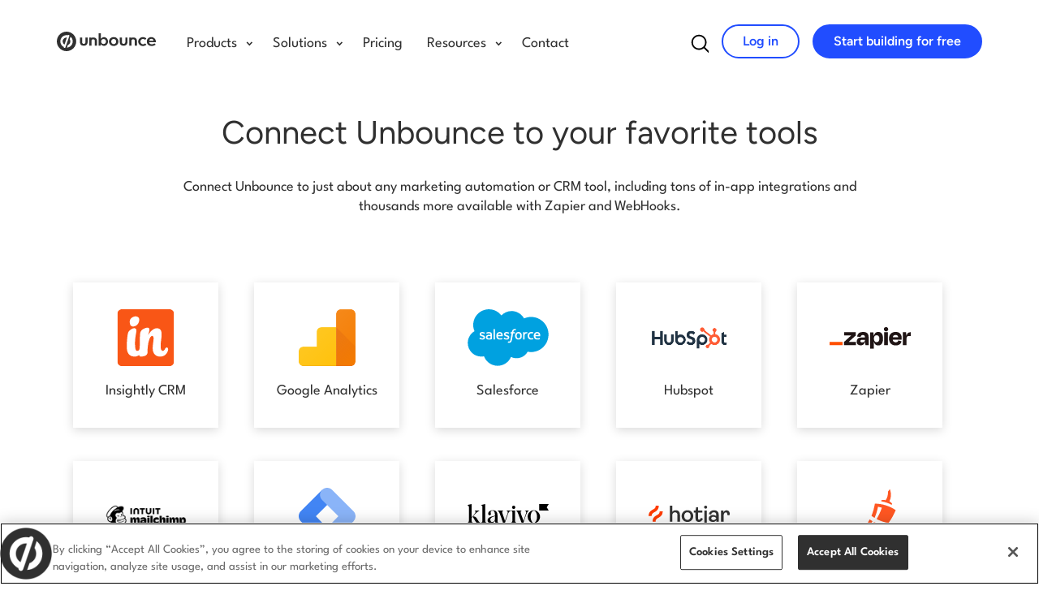

--- FILE ---
content_type: text/html; charset=UTF-8
request_url: https://unbounce.com/product/integrations/
body_size: 58360
content:
<!doctype html>
<html class="no-js" lang="en-US">
<head>
  <meta charset="utf-8">
  <meta http-equiv="X-UA-Compatible" content="IE=edge">
    <title>Unbounce Integrations - Zapier, Salesforce, Mailchimp, and More</title><link rel="preload" href="/wp-content/themes/unbounce2019/assets/img/unbounce.svg?v=1" as="image"><link rel="preload" href="/wp-content/themes/unbounce2019/assets/fonts/LeagueSpartan/Leaguespartan-normal-latin.woff2" as="font" type="font/woff2" crossorigin fetchpriority="high"><link rel="preload" href="/wp-content/themes/unbounce2019/assets/fonts/Figtree/Figtree-normal-latin.woff2" as="font" type="font/woff2" crossorigin fetchpriority="high"><style id="perfmatters-used-css">@font-face{font-family:"Figtree";font-style:italic;font-weight:300 900;font-display:swap;src:url("https://unbounce.com/wp-content/themes/unbounce2019/assets/fonts/Figtree/Figtree-italic-latin-ext.woff2") format("woff2");unicode-range:U+0100-02BA,U+02BD-02C5,U+02C7-02CC,U+02CE-02D7,U+02DD-02FF,U+0304,U+0308,U+0329,U+1D00-1DBF,U+1E00-1E9F,U+1EF2-1EFF,U+2020,U+20A0-20AB,U+20AD-20C0,U+2113,U+2C60-2C7F,U+A720-A7FF;}@font-face{font-family:"Figtree";font-style:italic;font-weight:300 900;font-display:swap;src:url("https://unbounce.com/wp-content/themes/unbounce2019/assets/fonts/Figtree/Figtree-italic-latin.woff2") format("woff2");unicode-range:U+0000-00FF,U+0131,U+0152-0153,U+02BB-02BC,U+02C6,U+02DA,U+02DC,U+0304,U+0308,U+0329,U+2000-206F,U+20AC,U+2122,U+2191,U+2193,U+2212,U+2215,U+FEFF,U+FFFD;}@font-face{font-family:"Figtree";font-style:normal;font-weight:300 900;font-display:swap;src:url("https://unbounce.com/wp-content/themes/unbounce2019/assets/fonts/Figtree/Figtree-normal-latin-ext.woff2") format("woff2");unicode-range:U+0100-02BA,U+02BD-02C5,U+02C7-02CC,U+02CE-02D7,U+02DD-02FF,U+0304,U+0308,U+0329,U+1D00-1DBF,U+1E00-1E9F,U+1EF2-1EFF,U+2020,U+20A0-20AB,U+20AD-20C0,U+2113,U+2C60-2C7F,U+A720-A7FF;}@font-face{font-family:"Figtree";font-style:normal;font-weight:300 900;font-display:swap;src:url("https://unbounce.com/wp-content/themes/unbounce2019/assets/fonts/Figtree/Figtree-normal-latin.woff2") format("woff2");unicode-range:U+0000-00FF,U+0131,U+0152-0153,U+02BB-02BC,U+02C6,U+02DA,U+02DC,U+0304,U+0308,U+0329,U+2000-206F,U+20AC,U+2122,U+2191,U+2193,U+2212,U+2215,U+FEFF,U+FFFD;}@font-face{font-family:"League Spartan";font-style:normal;font-weight:100 900;font-display:swap;src:url("https://unbounce.com/wp-content/themes/unbounce2019/assets/fonts/LeagueSpartan/Leaguespartan-normal-vietnamese.woff2") format("woff2");unicode-range:U+0102-0103,U+0110-0111,U+0128-0129,U+0168-0169,U+01A0-01A1,U+01AF-01B0,U+0300-0301,U+0303-0304,U+0308-0309,U+0323,U+0329,U+1EA0-1EF9,U+20AB;}@font-face{font-family:"League Spartan";font-style:normal;font-weight:100 900;font-display:swap;src:url("https://unbounce.com/wp-content/themes/unbounce2019/assets/fonts/LeagueSpartan/Leaguespartan-normal-latin-ext.woff2") format("woff2");unicode-range:U+0100-02BA,U+02BD-02C5,U+02C7-02CC,U+02CE-02D7,U+02DD-02FF,U+0304,U+0308,U+0329,U+1D00-1DBF,U+1E00-1E9F,U+1EF2-1EFF,U+2020,U+20A0-20AB,U+20AD-20C0,U+2113,U+2C60-2C7F,U+A720-A7FF;}@font-face{font-family:"League Spartan";font-style:normal;font-weight:100 900;font-display:swap;src:url("https://unbounce.com/wp-content/themes/unbounce2019/assets/fonts/LeagueSpartan/Leaguespartan-normal-latin.woff2") format("woff2");unicode-range:U+0000-00FF,U+0131,U+0152-0153,U+02BB-02BC,U+02C6,U+02DA,U+02DC,U+0304,U+0308,U+0329,U+2000-206F,U+20AC,U+2122,U+2191,U+2193,U+2212,U+2215,U+FEFF,U+FFFD;}.container-fluid.limit,.limit.container-lg,.limit.container-md,.limit.container-sm,.limit.container-xl,.limit.container-xxl{max-width:1140px;}@media (min-width:1440px){.container-fluid.limit .container,.limit.container-lg .container,.limit.container-md .container,.limit.container-sm .container,.limit.container-xl .container,.limit.container-xxl .container{width:1280px;}}@font-face{font-display:swap;font-family:fontello;font-style:normal;font-weight:400;src:url("https://unbounce.com/wp-content/themes/unbounce2019/assets/css/../font-heart/font/fontello.eot?v=4");src:url("https://unbounce.com/wp-content/themes/unbounce2019/assets/css/../font-heart/font/fontello.eot?v=4#iefix") format("embedded-opentype"),url("https://unbounce.com/wp-content/themes/unbounce2019/assets/css/../font-heart/font/fontello.woff?v=4") format("woff"),url("https://unbounce.com/wp-content/themes/unbounce2019/assets/css/../font-heart/font/fontello.ttf?v=4") format("truetype"),url("https://unbounce.com/wp-content/themes/unbounce2019/assets/css/../font-heart/font/fontello.svg?v=4#fontello") format("svg");}:root,[data-bs-theme=light]{--bs-blue:#214dff;--bs-indigo:#6610f2;--bs-purple:#6f42c1;--bs-pink:#d63384;--bs-red:#dc3545;--bs-orange:#fd7e14;--bs-yellow:#ffc107;--bs-green:#198754;--bs-teal:#20c997;--bs-cyan:#0dcaf0;--bs-black:#000;--bs-white:#fff;--bs-gray:#6c757d;--bs-gray-dark:#343a40;--bs-gray-100:#f8f9fa;--bs-gray-200:#e9ecef;--bs-gray-300:#dee2e6;--bs-gray-400:#ced4da;--bs-gray-500:#adb5bd;--bs-gray-600:#6c757d;--bs-gray-700:#495057;--bs-gray-800:#343a40;--bs-gray-900:#212529;--bs-primary:#214dff;--bs-secondary:#6c757d;--bs-success:#198754;--bs-info:#0dcaf0;--bs-warning:#ffc107;--bs-danger:#dc3545;--bs-light:#f8f9fa;--bs-dark:#212529;--bs-primary-rgb:33,77,255;--bs-secondary-rgb:108,117,125;--bs-success-rgb:25,135,84;--bs-info-rgb:13,202,240;--bs-warning-rgb:255,193,7;--bs-danger-rgb:220,53,69;--bs-light-rgb:248,249,250;--bs-dark-rgb:33,37,41;--bs-primary-text-emphasis:#0d1f66;--bs-secondary-text-emphasis:#2b2f32;--bs-success-text-emphasis:#0a3622;--bs-info-text-emphasis:#055160;--bs-warning-text-emphasis:#664d03;--bs-danger-text-emphasis:#58151c;--bs-light-text-emphasis:#495057;--bs-dark-text-emphasis:#495057;--bs-primary-bg-subtle:#d3dbff;--bs-secondary-bg-subtle:#e2e3e5;--bs-success-bg-subtle:#d1e7dd;--bs-info-bg-subtle:#cff4fc;--bs-warning-bg-subtle:#fff3cd;--bs-danger-bg-subtle:#f8d7da;--bs-light-bg-subtle:#fcfcfd;--bs-dark-bg-subtle:#ced4da;--bs-primary-border-subtle:#a6b8ff;--bs-secondary-border-subtle:#c4c8cb;--bs-success-border-subtle:#a3cfbb;--bs-info-border-subtle:#9eeaf9;--bs-warning-border-subtle:#ffe69c;--bs-danger-border-subtle:#f1aeb5;--bs-light-border-subtle:#e9ecef;--bs-dark-border-subtle:#adb5bd;--bs-white-rgb:255,255,255;--bs-black-rgb:0,0,0;--bs-font-sans-serif:system-ui,-apple-system,"Segoe UI",Roboto,"Helvetica Neue","Noto Sans","Liberation Sans",Arial,sans-serif,"Apple Color Emoji","Segoe UI Emoji","Segoe UI Symbol","Noto Color Emoji";--bs-font-monospace:SFMono-Regular,Menlo,Monaco,Consolas,"Liberation Mono","Courier New",monospace;--bs-gradient:linear-gradient(180deg,hsla(0,0%,100%,.15),hsla(0,0%,100%,0));--bs-body-font-family:"League Spartan",sans-serif;--bs-body-font-size:1rem;--bs-body-font-weight:400;--bs-body-line-height:1.5;--bs-body-color:#212529;--bs-body-color-rgb:33,37,41;--bs-body-bg:#fff;--bs-body-bg-rgb:255,255,255;--bs-emphasis-color:#000;--bs-emphasis-color-rgb:0,0,0;--bs-secondary-color:rgba(33,37,41,.75);--bs-secondary-color-rgb:33,37,41;--bs-secondary-bg:#e9ecef;--bs-secondary-bg-rgb:233,236,239;--bs-tertiary-color:rgba(33,37,41,.5);--bs-tertiary-color-rgb:33,37,41;--bs-tertiary-bg:#f8f9fa;--bs-tertiary-bg-rgb:248,249,250;--bs-heading-color:inherit;--bs-link-color:#214dff;--bs-link-color-rgb:33,77,255;--bs-link-decoration:underline;--bs-link-hover-color:#1a3ecc;--bs-link-hover-color-rgb:26,62,204;--bs-code-color:#d63384;--bs-highlight-color:#212529;--bs-highlight-bg:#fff3cd;--bs-border-width:1px;--bs-border-style:solid;--bs-border-color:#dee2e6;--bs-border-color-translucent:rgba(0,0,0,.175);--bs-border-radius:.375rem;--bs-border-radius-sm:.25rem;--bs-border-radius-lg:.5rem;--bs-border-radius-xl:1rem;--bs-border-radius-xxl:2rem;--bs-border-radius-2xl:var(--bs-border-radius-xxl);--bs-border-radius-pill:50rem;--bs-box-shadow:0 .5rem 1rem rgba(0,0,0,.15);--bs-box-shadow-sm:0 .125rem .25rem rgba(0,0,0,.075);--bs-box-shadow-lg:0 1rem 3rem rgba(0,0,0,.175);--bs-box-shadow-inset:inset 0 1px 2px rgba(0,0,0,.075);--bs-focus-ring-width:.25rem;--bs-focus-ring-opacity:.25;--bs-focus-ring-color:rgba(33,77,255,.25);--bs-form-valid-color:#198754;--bs-form-valid-border-color:#198754;--bs-form-invalid-color:#dc3545;--bs-form-invalid-border-color:#dc3545;}[data-bs-theme=dark]{color-scheme:dark;--bs-body-color:#dee2e6;--bs-body-color-rgb:222,226,230;--bs-body-bg:#212529;--bs-body-bg-rgb:33,37,41;--bs-emphasis-color:#fff;--bs-emphasis-color-rgb:255,255,255;--bs-secondary-color:rgba(222,226,230,.75);--bs-secondary-color-rgb:222,226,230;--bs-secondary-bg:#343a40;--bs-secondary-bg-rgb:52,58,64;--bs-tertiary-color:rgba(222,226,230,.5);--bs-tertiary-color-rgb:222,226,230;--bs-tertiary-bg:#2b3035;--bs-tertiary-bg-rgb:43,48,53;--bs-primary-text-emphasis:#7a94ff;--bs-secondary-text-emphasis:#a7acb1;--bs-success-text-emphasis:#75b798;--bs-info-text-emphasis:#6edff6;--bs-warning-text-emphasis:#ffda6a;--bs-danger-text-emphasis:#ea868f;--bs-light-text-emphasis:#f8f9fa;--bs-dark-text-emphasis:#dee2e6;--bs-primary-bg-subtle:#070f33;--bs-secondary-bg-subtle:#161719;--bs-success-bg-subtle:#051b11;--bs-info-bg-subtle:#032830;--bs-warning-bg-subtle:#332701;--bs-danger-bg-subtle:#2c0b0e;--bs-light-bg-subtle:#343a40;--bs-dark-bg-subtle:#1a1d20;--bs-primary-border-subtle:#142e99;--bs-secondary-border-subtle:#41464b;--bs-success-border-subtle:#0f5132;--bs-info-border-subtle:#087990;--bs-warning-border-subtle:#997404;--bs-danger-border-subtle:#842029;--bs-light-border-subtle:#495057;--bs-dark-border-subtle:#343a40;--bs-heading-color:inherit;--bs-link-color:#7a94ff;--bs-link-hover-color:#95a9ff;--bs-link-color-rgb:122,148,255;--bs-link-hover-color-rgb:149,169,255;--bs-code-color:#e685b5;--bs-highlight-color:#dee2e6;--bs-highlight-bg:#664d03;--bs-border-color:#495057;--bs-border-color-translucent:hsla(0,0%,100%,.15);--bs-form-valid-color:#75b798;--bs-form-valid-border-color:#75b798;--bs-form-invalid-color:#ea868f;--bs-form-invalid-border-color:#ea868f;}*,:after,:before{-webkit-box-sizing:border-box;box-sizing:border-box;}@media (prefers-reduced-motion:no-preference){:root{scroll-behavior:smooth;}}body{background-color:var(--bs-body-bg);color:var(--bs-body-color);font-family:var(--bs-body-font-family);font-size:var(--bs-body-font-size);font-weight:var(--bs-body-font-weight);line-height:var(--bs-body-line-height);margin:0;text-align:var(--bs-body-text-align);-webkit-text-size-adjust:100%;-webkit-tap-highlight-color:rgba(0,0,0,0);}.h1,.h2,.h3,.h4,.h5,.h6,h1,h2,h3,h4,h5,h6{color:var(--bs-heading-color);font-family:Figtree,sans-serif;font-weight:500;line-height:1.2;margin-bottom:.5rem;margin-top:0;}.h1,h1{font-size:calc(1.375rem + 1.5vw);}@media (min-width:1200px){.h1,h1{font-size:2.5rem;}}.h2,h2{font-size:calc(1.325rem + .9vw);}@media (min-width:1200px){.h2,h2{font-size:2rem;}}.h3,h3{font-size:calc(1.3rem + .6vw);}@media (min-width:1200px){.h3,h3{font-size:1.75rem;}}.h4,h4{font-size:calc(1.275rem + .3vw);}@media (min-width:1200px){.h4,h4{font-size:1.5rem;}}.h5,h5{font-size:1.25rem;}.h6,h6{font-size:1rem;}p{margin-bottom:1rem;margin-top:0;}ol,ul{padding-left:2rem;}dl,ol,ul{margin-bottom:1rem;margin-top:0;}ol ol,ol ul,ul ol,ul ul{margin-bottom:0;}a{color:rgba(var(--bs-link-color-rgb),var(--bs-link-opacity,1));text-decoration:underline;}a:hover{--bs-link-color-rgb:var(--bs-link-hover-color-rgb);}a:not([href]):not([class]),a:not([href]):not([class]):hover{color:inherit;text-decoration:none;}img,svg{vertical-align:middle;}label{display:inline-block;}button{border-radius:0;}button:focus:not(:focus-visible){outline:0;}button,input,optgroup,select,textarea{font-family:inherit;font-size:inherit;line-height:inherit;margin:0;}button,select{text-transform:none;}[role=button]{cursor:pointer;}[list]:not([type=date]):not([type=datetime-local]):not([type=month]):not([type=week]):not([type=time])::-webkit-calendar-picker-indicator{display:none !important;}[type=button],[type=reset],[type=submit],button{-webkit-appearance:button;}[type=button]:not(:disabled),[type=reset]:not(:disabled),[type=submit]:not(:disabled),button:not(:disabled){cursor:pointer;}::-moz-focus-inner{border-style:none;padding:0;}::-webkit-datetime-edit-day-field,::-webkit-datetime-edit-fields-wrapper,::-webkit-datetime-edit-hour-field,::-webkit-datetime-edit-minute,::-webkit-datetime-edit-month-field,::-webkit-datetime-edit-text,::-webkit-datetime-edit-year-field{padding:0;}::-webkit-inner-spin-button{height:auto;}[type=search]{-webkit-appearance:textfield;outline-offset:-2px;}::-webkit-search-decoration{-webkit-appearance:none;}::-webkit-color-swatch-wrapper{padding:0;}::-webkit-file-upload-button{-webkit-appearance:button;font:inherit;}::file-selector-button{-webkit-appearance:button;font:inherit;}iframe{border:0;}[hidden]{display:none !important;}.container,.container-fluid,.container-lg,.container-md,.container-sm,.container-xl,.container-xxl{--bs-gutter-x:1.5rem;--bs-gutter-y:0;margin-left:auto;margin-right:auto;padding-left:calc(var(--bs-gutter-x) * .5);padding-right:calc(var(--bs-gutter-x) * .5);width:100%;}@media (min-width:576px){.container,.container-sm{max-width:540px;}}@media (min-width:768px){.container,.container-md,.container-sm{max-width:720px;}}@media (min-width:992px){.container,.container-lg,.container-md,.container-sm{max-width:960px;}}@media (min-width:1200px){.container,.container-lg,.container-md,.container-sm,.container-xl{max-width:1140px;}}@media (min-width:1400px){.container,.container-lg,.container-md,.container-sm,.container-xl,.container-xxl{max-width:1320px;}}:root{--bs-breakpoint-xs:0;--bs-breakpoint-sm:576px;--bs-breakpoint-md:768px;--bs-breakpoint-lg:992px;--bs-breakpoint-xl:1200px;--bs-breakpoint-xxl:1400px;}.row{--bs-gutter-x:1.5rem;--bs-gutter-y:0;display:-webkit-box;display:-ms-flexbox;display:flex;-ms-flex-wrap:wrap;flex-wrap:wrap;margin-left:calc(var(--bs-gutter-x) * -.5);margin-right:calc(var(--bs-gutter-x) * -.5);margin-top:calc(var(--bs-gutter-y) * -1);}.row>*{-ms-flex-negative:0;flex-shrink:0;margin-top:var(--bs-gutter-y);max-width:100%;padding-left:calc(var(--bs-gutter-x) * .5);padding-right:calc(var(--bs-gutter-x) * .5);width:100%;}.col{-webkit-box-flex:1;-ms-flex:1 0 0%;flex:1 0 0%;}.col-11,.col-12{-webkit-box-flex:0;-ms-flex:0 0 auto;flex:0 0 auto;}.col-12{width:100%;}@media (min-width:768px){.col-md-5,.col-md-6{-webkit-box-flex:0;-ms-flex:0 0 auto;flex:0 0 auto;}.col-md-6{width:50%;}.col-md-10,.col-md-9{-webkit-box-flex:0;-ms-flex:0 0 auto;flex:0 0 auto;}.col-md-10{width:83.33333333%;}}@media (min-width:992px){.col-lg{-webkit-box-flex:1;-ms-flex:1 0 0%;flex:1 0 0%;}}.form-control{-webkit-appearance:none;-moz-appearance:none;appearance:none;background-clip:padding-box;background-color:var(--bs-body-bg);border:var(--bs-border-width) solid var(--bs-border-color);border-radius:var(--bs-border-radius);color:var(--bs-body-color);display:block;font-family:Figtree,sans-serif;font-size:1rem;font-weight:400;line-height:1.5;padding:.375rem .75rem;-webkit-transition:border-color .15s ease-in-out,-webkit-box-shadow .15s ease-in-out;transition:border-color .15s ease-in-out,-webkit-box-shadow .15s ease-in-out;transition:border-color .15s ease-in-out,box-shadow .15s ease-in-out;transition:border-color .15s ease-in-out,box-shadow .15s ease-in-out,-webkit-box-shadow .15s ease-in-out;width:100%;}@media (prefers-reduced-motion:reduce){.form-control{-webkit-transition:none;transition:none;}}.form-control[type=file]{overflow:hidden;}.form-control[type=file]:not(:disabled):not([readonly]){cursor:pointer;}.form-control:focus{background-color:var(--bs-body-bg);border-color:#90a6ff;-webkit-box-shadow:0 0 0 .25rem rgba(33,77,255,.25);box-shadow:0 0 0 .25rem rgba(33,77,255,.25);color:var(--bs-body-color);outline:0;}.form-control::-webkit-date-and-time-value{height:1.5em;margin:0;min-width:85px;}.form-control::-webkit-datetime-edit{display:block;padding:0;}.form-control::-webkit-input-placeholder{color:var(--bs-secondary-color);opacity:1;}.form-control::-moz-placeholder{color:var(--bs-secondary-color);opacity:1;}.form-control:-ms-input-placeholder{color:var(--bs-secondary-color);opacity:1;}.form-control::-ms-input-placeholder{color:var(--bs-secondary-color);opacity:1;}.form-control::placeholder{color:var(--bs-secondary-color);opacity:1;}.form-control:disabled{background-color:var(--bs-secondary-bg);opacity:1;}.form-control::-webkit-file-upload-button{margin:-.375rem -.75rem;padding:.375rem .75rem;-webkit-margin-end:.75rem;background-color:var(--bs-tertiary-bg);border:0 solid;border-color:inherit;border-inline-end-width:var(--bs-border-width);border-radius:0;color:var(--bs-body-color);margin-inline-end:.75rem;pointer-events:none;-webkit-transition:color .15s ease-in-out,background-color .15s ease-in-out,border-color .15s ease-in-out,-webkit-box-shadow .15s ease-in-out;transition:color .15s ease-in-out,background-color .15s ease-in-out,border-color .15s ease-in-out,-webkit-box-shadow .15s ease-in-out;transition:color .15s ease-in-out,background-color .15s ease-in-out,border-color .15s ease-in-out,box-shadow .15s ease-in-out;transition:color .15s ease-in-out,background-color .15s ease-in-out,border-color .15s ease-in-out,box-shadow .15s ease-in-out,-webkit-box-shadow .15s ease-in-out;}.form-control::file-selector-button{margin:-.375rem -.75rem;padding:.375rem .75rem;-webkit-margin-end:.75rem;background-color:var(--bs-tertiary-bg);border:0 solid;border-color:inherit;border-inline-end-width:var(--bs-border-width);border-radius:0;color:var(--bs-body-color);margin-inline-end:.75rem;pointer-events:none;-webkit-transition:color .15s ease-in-out,background-color .15s ease-in-out,border-color .15s ease-in-out,-webkit-box-shadow .15s ease-in-out;transition:color .15s ease-in-out,background-color .15s ease-in-out,border-color .15s ease-in-out,-webkit-box-shadow .15s ease-in-out;transition:color .15s ease-in-out,background-color .15s ease-in-out,border-color .15s ease-in-out,box-shadow .15s ease-in-out;transition:color .15s ease-in-out,background-color .15s ease-in-out,border-color .15s ease-in-out,box-shadow .15s ease-in-out,-webkit-box-shadow .15s ease-in-out;}@media (prefers-reduced-motion:reduce){.form-control::-webkit-file-upload-button{-webkit-transition:none;transition:none;}.form-control::file-selector-button{-webkit-transition:none;transition:none;}}.form-control:hover:not(:disabled):not([readonly])::-webkit-file-upload-button{background-color:var(--bs-secondary-bg);}.form-control:hover:not(:disabled):not([readonly])::file-selector-button{background-color:var(--bs-secondary-bg);}.input-group{display:-webkit-box;display:-ms-flexbox;display:flex;-ms-flex-wrap:wrap;flex-wrap:wrap;position:relative;-webkit-box-align:stretch;-ms-flex-align:stretch;align-items:stretch;width:100%;}.input-group>.form-control,.input-group>.form-floating,.input-group>.form-select{position:relative;-webkit-box-flex:1;-ms-flex:1 1 auto;flex:1 1 auto;min-width:0;width:1%;}.input-group>.form-control:focus,.input-group>.form-floating:focus-within,.input-group>.form-select:focus{z-index:5;}.input-group .btn{position:relative;z-index:2;}.input-group .btn:focus{z-index:5;}.input-group.has-validation>.dropdown-toggle:nth-last-child(n+4),.input-group.has-validation>.form-floating:nth-last-child(n+3)>.form-control,.input-group.has-validation>.form-floating:nth-last-child(n+3)>.form-select,.input-group.has-validation>:nth-last-child(n+3):not(.dropdown-toggle):not(.dropdown-menu):not(.form-floating),.input-group:not(.has-validation)>.dropdown-toggle:nth-last-child(n+3),.input-group:not(.has-validation)>.form-floating:not(:last-child)>.form-control,.input-group:not(.has-validation)>.form-floating:not(:last-child)>.form-select,.input-group:not(.has-validation)>:not(:last-child):not(.dropdown-toggle):not(.dropdown-menu):not(.form-floating){border-bottom-right-radius:0;border-top-right-radius:0;}.input-group>:not(:first-child):not(.dropdown-menu):not(.valid-tooltip):not(.valid-feedback):not(.invalid-tooltip):not(.invalid-feedback){border-bottom-left-radius:0;border-top-left-radius:0;margin-left:calc(var(--bs-border-width) * -1);}.btn{--bs-btn-padding-x:.75rem;--bs-btn-padding-y:.375rem;--bs-btn-font-family:Figtree,sans-serif;--bs-btn-font-size:1rem;--bs-btn-font-weight:400;--bs-btn-line-height:1.5;--bs-btn-color:var(--bs-body-color);--bs-btn-bg:transparent;--bs-btn-border-width:var(--bs-border-width);--bs-btn-border-color:transparent;--bs-btn-border-radius:var(--bs-border-radius);--bs-btn-hover-border-color:transparent;--bs-btn-box-shadow:inset 0 1px 0 hsla(0,0%,100%,.15),0 1px 1px rgba(0,0,0,.075);--bs-btn-disabled-opacity:.65;--bs-btn-focus-box-shadow:0 0 0 .25rem rgba(var(--bs-btn-focus-shadow-rgb),.5);background-color:var(--bs-btn-bg);border:var(--bs-btn-border-width) solid var(--bs-btn-border-color);border-radius:var(--bs-btn-border-radius);color:var(--bs-btn-color);cursor:pointer;display:inline-block;font-family:var(--bs-btn-font-family);font-size:var(--bs-btn-font-size);font-weight:var(--bs-btn-font-weight);line-height:var(--bs-btn-line-height);padding:var(--bs-btn-padding-y) var(--bs-btn-padding-x);text-align:center;text-decoration:none;-webkit-transition:color .15s ease-in-out,background-color .15s ease-in-out,border-color .15s ease-in-out,-webkit-box-shadow .15s ease-in-out;transition:color .15s ease-in-out,background-color .15s ease-in-out,border-color .15s ease-in-out,-webkit-box-shadow .15s ease-in-out;transition:color .15s ease-in-out,background-color .15s ease-in-out,border-color .15s ease-in-out,box-shadow .15s ease-in-out;transition:color .15s ease-in-out,background-color .15s ease-in-out,border-color .15s ease-in-out,box-shadow .15s ease-in-out,-webkit-box-shadow .15s ease-in-out;-webkit-user-select:none;-moz-user-select:none;-ms-user-select:none;user-select:none;vertical-align:middle;}@media (prefers-reduced-motion:reduce){.btn{-webkit-transition:none;transition:none;}}.btn:hover{background-color:var(--bs-btn-hover-bg);border-color:var(--bs-btn-hover-border-color);color:var(--bs-btn-hover-color);}.btn:focus-visible{background-color:var(--bs-btn-hover-bg);border-color:var(--bs-btn-hover-border-color);-webkit-box-shadow:var(--bs-btn-focus-box-shadow);box-shadow:var(--bs-btn-focus-box-shadow);color:var(--bs-btn-hover-color);outline:0;}.btn-check:checked+.btn,.btn.active,.btn.show,.btn:first-child:active,:not(.btn-check)+.btn:active{background-color:var(--bs-btn-active-bg);border-color:var(--bs-btn-active-border-color);color:var(--bs-btn-active-color);}.btn-check:checked+.btn:focus-visible,.btn.active:focus-visible,.btn.show:focus-visible,.btn:first-child:active:focus-visible,:not(.btn-check)+.btn:active:focus-visible{-webkit-box-shadow:var(--bs-btn-focus-box-shadow);box-shadow:var(--bs-btn-focus-box-shadow);}.btn.disabled,.btn:disabled,fieldset:disabled .btn{background-color:var(--bs-btn-disabled-bg);border-color:var(--bs-btn-disabled-border-color);color:var(--bs-btn-disabled-color);opacity:var(--bs-btn-disabled-opacity);pointer-events:none;}.btn-link{--bs-btn-font-weight:400;--bs-btn-color:var(--bs-link-color);--bs-btn-bg:transparent;--bs-btn-border-color:transparent;--bs-btn-hover-color:var(--bs-link-hover-color);--bs-btn-hover-border-color:transparent;--bs-btn-active-color:var(--bs-link-hover-color);--bs-btn-active-border-color:transparent;--bs-btn-disabled-color:#6c757d;--bs-btn-disabled-border-color:transparent;--bs-btn-box-shadow:0 0 0 #000;--bs-btn-focus-shadow-rgb:66,104,255;text-decoration:underline;}.btn-link:focus-visible{color:var(--bs-btn-color);}.btn-link:hover{color:var(--bs-btn-hover-color);}.dropdown,.dropdown-center,.dropend,.dropstart,.dropup,.dropup-center{position:relative;}.dropdown-toggle{white-space:nowrap;}.dropdown-toggle:after{border-bottom:0;border-left:.3em solid transparent;border-right:.3em solid transparent;border-top:.3em solid;content:"";display:inline-block;margin-left:.255em;vertical-align:.255em;}.dropdown-toggle:empty:after{margin-left:0;}.dropdown-menu{--bs-dropdown-zindex:1000;--bs-dropdown-min-width:10rem;--bs-dropdown-padding-x:0;--bs-dropdown-padding-y:.5rem;--bs-dropdown-spacer:.125rem;--bs-dropdown-font-size:1rem;--bs-dropdown-color:var(--bs-body-color);--bs-dropdown-bg:var(--bs-body-bg);--bs-dropdown-border-color:var(--bs-border-color-translucent);--bs-dropdown-border-radius:var(--bs-border-radius);--bs-dropdown-border-width:var(--bs-border-width);--bs-dropdown-inner-border-radius:calc(var(--bs-border-radius) - var(--bs-border-width));--bs-dropdown-divider-bg:var(--bs-border-color-translucent);--bs-dropdown-divider-margin-y:.5rem;--bs-dropdown-box-shadow:var(--bs-box-shadow);--bs-dropdown-link-color:var(--bs-body-color);--bs-dropdown-link-hover-color:var(--bs-body-color);--bs-dropdown-link-hover-bg:var(--bs-tertiary-bg);--bs-dropdown-link-active-color:#fff;--bs-dropdown-link-active-bg:#214dff;--bs-dropdown-link-disabled-color:var(--bs-tertiary-color);--bs-dropdown-item-padding-x:1rem;--bs-dropdown-item-padding-y:.25rem;--bs-dropdown-header-color:#6c757d;--bs-dropdown-header-padding-x:1rem;--bs-dropdown-header-padding-y:.5rem;background-clip:padding-box;background-color:var(--bs-dropdown-bg);border:var(--bs-dropdown-border-width) solid var(--bs-dropdown-border-color);border-radius:var(--bs-dropdown-border-radius);color:var(--bs-dropdown-color);display:none;font-size:var(--bs-dropdown-font-size);list-style:none;margin:0;min-width:var(--bs-dropdown-min-width);padding:var(--bs-dropdown-padding-y) var(--bs-dropdown-padding-x);position:absolute;text-align:left;z-index:var(--bs-dropdown-zindex);}.dropdown-menu[data-bs-popper]{left:0;margin-top:var(--bs-dropdown-spacer);top:100%;}.nav{--bs-nav-link-padding-x:1rem;--bs-nav-link-padding-y:.5rem;--bs-nav-link-color:var(--bs-link-color);--bs-nav-link-hover-color:var(--bs-link-hover-color);--bs-nav-link-disabled-color:var(--bs-secondary-color);display:-webkit-box;display:-ms-flexbox;display:flex;-ms-flex-wrap:wrap;flex-wrap:wrap;list-style:none;margin-bottom:0;padding-left:0;}.navbar{--bs-navbar-padding-x:0;--bs-navbar-padding-y:.5rem;--bs-navbar-color:rgba(var(--bs-emphasis-color-rgb),.65);--bs-navbar-hover-color:rgba(var(--bs-emphasis-color-rgb),.8);--bs-navbar-disabled-color:rgba(var(--bs-emphasis-color-rgb),.3);--bs-navbar-active-color:rgba(var(--bs-emphasis-color-rgb),1);--bs-navbar-brand-padding-y:.3125rem;--bs-navbar-brand-margin-end:1rem;--bs-navbar-brand-font-size:1.25rem;--bs-navbar-brand-color:rgba(var(--bs-emphasis-color-rgb),1);--bs-navbar-brand-hover-color:rgba(var(--bs-emphasis-color-rgb),1);--bs-navbar-nav-link-padding-x:.5rem;--bs-navbar-toggler-padding-y:.25rem;--bs-navbar-toggler-padding-x:.75rem;--bs-navbar-toggler-font-size:1.25rem;--bs-navbar-toggler-icon-bg:url("data:image/svg+xml;charset=utf-8,%3Csvg xmlns=\'http://www.w3.org/2000/svg\' viewBox=\'0 0 30 30\'%3E%3Cpath stroke=\'rgba(33, 37, 41, 0.75)\' stroke-linecap=\'round\' stroke-miterlimit=\'10\' stroke-width=\'2\' d=\'M4 7h22M4 15h22M4 23h22\'/%3E%3C/svg%3E");--bs-navbar-toggler-border-color:rgba(var(--bs-emphasis-color-rgb),.15);--bs-navbar-toggler-border-radius:var(--bs-border-radius);--bs-navbar-toggler-focus-width:.25rem;--bs-navbar-toggler-transition:box-shadow .15s ease-in-out;-ms-flex-wrap:wrap;flex-wrap:wrap;padding:var(--bs-navbar-padding-y) var(--bs-navbar-padding-x);position:relative;}.navbar,.navbar>.container,.navbar>.container-fluid,.navbar>.container-lg,.navbar>.container-md,.navbar>.container-sm,.navbar>.container-xl,.navbar>.container-xxl{display:-webkit-box;display:-ms-flexbox;display:flex;-webkit-box-align:center;-ms-flex-align:center;align-items:center;-webkit-box-pack:justify;-ms-flex-pack:justify;justify-content:space-between;}.navbar>.container,.navbar>.container-fluid,.navbar>.container-lg,.navbar>.container-md,.navbar>.container-sm,.navbar>.container-xl,.navbar>.container-xxl{-ms-flex-wrap:inherit;flex-wrap:inherit;}.navbar-nav{--bs-nav-link-padding-x:0;--bs-nav-link-padding-y:.5rem;--bs-nav-link-color:var(--bs-navbar-color);--bs-nav-link-hover-color:var(--bs-navbar-hover-color);--bs-nav-link-disabled-color:var(--bs-navbar-disabled-color);display:-webkit-box;display:-ms-flexbox;display:flex;-webkit-box-orient:vertical;-webkit-box-direction:normal;-ms-flex-direction:column;flex-direction:column;list-style:none;margin-bottom:0;padding-left:0;}.navbar-nav .dropdown-menu{position:static;}.navbar-collapse{-ms-flex-preferred-size:100%;flex-basis:100%;-webkit-box-flex:1;-ms-flex-positive:1;flex-grow:1;-webkit-box-align:center;-ms-flex-align:center;align-items:center;}.navbar-toggler{background-color:transparent;border:var(--bs-border-width) solid var(--bs-navbar-toggler-border-color);border-radius:var(--bs-navbar-toggler-border-radius);color:var(--bs-navbar-color);font-size:var(--bs-navbar-toggler-font-size);line-height:1;padding:var(--bs-navbar-toggler-padding-y) var(--bs-navbar-toggler-padding-x);-webkit-transition:var(--bs-navbar-toggler-transition);transition:var(--bs-navbar-toggler-transition);}@media (prefers-reduced-motion:reduce){.navbar-toggler{-webkit-transition:none;transition:none;}}.navbar-toggler:hover{text-decoration:none;}.navbar-toggler:focus{-webkit-box-shadow:0 0 0 var(--bs-navbar-toggler-focus-width);box-shadow:0 0 0 var(--bs-navbar-toggler-focus-width);outline:0;text-decoration:none;}.navbar-dark,.navbar[data-bs-theme=dark]{--bs-navbar-color:hsla(0,0%,100%,.55);--bs-navbar-hover-color:hsla(0,0%,100%,.75);--bs-navbar-disabled-color:hsla(0,0%,100%,.25);--bs-navbar-active-color:#fff;--bs-navbar-brand-color:#fff;--bs-navbar-brand-hover-color:#fff;--bs-navbar-toggler-border-color:hsla(0,0%,100%,.1);}.navbar-dark,.navbar[data-bs-theme=dark],[data-bs-theme=dark] .navbar-toggler-icon{--bs-navbar-toggler-icon-bg:url("data:image/svg+xml;charset=utf-8,%3Csvg xmlns=\'http://www.w3.org/2000/svg\' viewBox=\'0 0 30 30\'%3E%3Cpath stroke=\'rgba(255, 255, 255, 0.55)\' stroke-linecap=\'round\' stroke-miterlimit=\'10\' stroke-width=\'2\' d=\'M4 7h22M4 15h22M4 23h22\'/%3E%3C/svg%3E");}@-webkit-keyframes progress-bar-stripes{0%{background-position-x:1rem;}}@keyframes progress-bar-stripes{0%{background-position-x:1rem;}}@-webkit-keyframes spinner-border{to{-webkit-transform:rotate(1turn);transform:rotate(1turn);}}@keyframes spinner-border{to{-webkit-transform:rotate(1turn);transform:rotate(1turn);}}@-webkit-keyframes spinner-grow{0%{-webkit-transform:scale(0);transform:scale(0);}50%{opacity:1;-webkit-transform:none;transform:none;}}@keyframes spinner-grow{0%{-webkit-transform:scale(0);transform:scale(0);}50%{opacity:1;-webkit-transform:none;transform:none;}}@-webkit-keyframes placeholder-glow{50%{opacity:.2;}}@keyframes placeholder-glow{50%{opacity:.2;}}@-webkit-keyframes placeholder-wave{to{-webkit-mask-position:-200% 0;mask-position:-200% 0;}}@keyframes placeholder-wave{to{-webkit-mask-position:-200% 0;mask-position:-200% 0;}}.visually-hidden,.visually-hidden-focusable:not(:focus):not(:focus-within){height:1px !important;margin:-1px !important;overflow:hidden !important;padding:0 !important;width:1px !important;clip:rect(0,0,0,0) !important;border:0 !important;white-space:nowrap !important;}.visually-hidden-focusable:not(:focus):not(:focus-within):not(caption),.visually-hidden:not(caption){position:absolute !important;}.d-inline-block{display:inline-block !important;}.d-block{display:block !important;}.d-flex{display:-webkit-box !important;display:-ms-flexbox !important;display:flex !important;}.d-none{display:none !important;}.border-0{border:0 !important;}.w-100{width:100% !important;}.w-auto{width:auto !important;}.h-100{height:100% !important;}.h-auto{height:auto !important;}.flex-wrap{-ms-flex-wrap:wrap !important;flex-wrap:wrap !important;}.justify-content-center{-webkit-box-pack:center !important;-ms-flex-pack:center !important;justify-content:center !important;}.align-items-center{-webkit-box-align:center !important;-ms-flex-align:center !important;align-items:center !important;}.mx-auto{margin-left:auto !important;margin-right:auto !important;}.my-2{margin-bottom:.5rem !important;margin-top:.5rem !important;}.my-auto{margin-bottom:auto !important;margin-top:auto !important;}.mt-3{margin-top:1rem !important;}.mt-4{margin-top:1.5rem !important;}.mb-0{margin-bottom:0 !important;}.mb-3{margin-bottom:1rem !important;}.mb-4{margin-bottom:1.5rem !important;}.p-0{padding:0 !important;}.py-4{padding-bottom:1.5rem !important;padding-top:1.5rem !important;}.pt-2{padding-top:.5rem !important;}.pt-3{padding-top:1rem !important;}.pt-4{padding-top:1.5rem !important;}.pt-5{padding-top:3rem !important;}.pb-1{padding-bottom:.25rem !important;}.fs-6{font-size:1rem !important;}.fw-normal{font-weight:400 !important;}.fw-medium{font-weight:500 !important;}.lh-sm{line-height:1.25 !important;}.text-center{text-align:center !important;}.text-decoration-none{text-decoration:none !important;}.text-white{--bs-text-opacity:1;color:rgba(var(--bs-white-rgb),var(--bs-text-opacity)) !important;}.bg-primary{--bs-bg-opacity:1;background-color:rgba(var(--bs-primary-rgb),var(--bs-bg-opacity)) !important;}.rounded-pill{border-radius:var(--bs-border-radius-pill) !important;}.visible{visibility:visible !important;}.invisible{visibility:hidden !important;}@media (min-width:576px){.pt-sm-0{padding-top:0 !important;}.pt-sm-4{padding-top:1.5rem !important;}}@media (min-width:768px){.d-md-none{display:none !important;}.my-md-0{margin-bottom:0 !important;margin-top:0 !important;}.mb-md-0{margin-bottom:0 !important;}.py-md-5{padding-bottom:3rem !important;padding-top:3rem !important;}.pb-md-0{padding-bottom:0 !important;}.text-md-center{text-align:center !important;}}.dropdown-toggle:after{border:0;content:"";font-family:fontello;margin-left:5px;-webkit-transition:-webkit-transform .2s ease-out;transition:-webkit-transform .2s ease-out;transition:transform .2s ease-out;transition:transform .2s ease-out,-webkit-transform .2s ease-out;vertical-align:0;}.bg-wild-sand{background:#f9f8f7;}.bg-wild-sand .menu-item-description span a{display:block !important;font-style:normal;font-weight:500 !important;line-height:150%;width:-webkit-fit-content !important;width:-moz-fit-content !important;width:fit-content !important;}header.navbar{background:transparent;border:0;border-radius:0;color:#303030;height:auto !important;margin:0;padding:0;-webkit-transition:background-color .25s ease-out .25s,-webkit-box-shadow .25s ease-out .25s;transition:background-color .25s ease-out .25s,-webkit-box-shadow .25s ease-out .25s;transition:background-color .25s ease-out .25s,box-shadow .25s ease-out .25s;transition:background-color .25s ease-out .25s,box-shadow .25s ease-out .25s,-webkit-box-shadow .25s ease-out .25s;-webkit-box-align:normal;-ms-flex-align:normal;align-items:normal;}header.navbar .h5,header.navbar h5{font-style:normal !important;font-weight:400 !important;line-height:28px !important;}header.navbar .border-none{border:none !important;}header.navbar.navbar-fixed{left:0;position:fixed;top:0;width:100%;z-index:2147482999;}header.navbar.navbar-fixed>.navbar-collapse{border:0;padding:24px 0 22px;-webkit-transition:background-color .2s ease-out,padding .2s ease-out,-webkit-box-shadow .2s ease-out;transition:background-color .2s ease-out,padding .2s ease-out,-webkit-box-shadow .2s ease-out;transition:background-color .2s ease-out,box-shadow .2s ease-out,padding .2s ease-out;transition:background-color .2s ease-out,box-shadow .2s ease-out,padding .2s ease-out,-webkit-box-shadow .2s ease-out;}@media only screen and (max-width:1023px){header.navbar.navbar-fixed>.navbar-collapse{padding-top:16px;}}@media (max-height:600px){header.navbar.navbar-fixed>.navbar-collapse{padding:16px 0 !important;}}header.navbar.navbar-fixed>.navbar-collapse>.container{width:100%;}header.navbar .unbounce-icon{line-height:1;margin-right:38px;position:relative;top:1px;}@media (max-width:1023px){header.navbar .unbounce-icon{-webkit-box-flex:1;-ms-flex:1;flex:1;margin-left:24px;}}header.navbar .menu-container,header.navbar .menu-container .mobile-nav-wrap{display:-webkit-box;display:-ms-flexbox;display:flex;-webkit-box-pack:justify;-ms-flex-pack:justify;justify-content:space-between;-webkit-box-align:center;-ms-flex-align:center;align-items:center;}header.navbar .menu-container .mobile-nav-wrap{-webkit-box-flex:1;-ms-flex:1;flex:1;}@media (min-width:1024px){header.navbar .menu-container li a:active img.d-none.hover-icon,header.navbar .menu-container li a:hover img.d-none.hover-icon{display:inline-block !important;}}@media only screen and (min-width:1024px){header.navbar .navbar-menu #menu-main-menu.navbar-nav>li.dropdown>ul.dropdown-menu.sub-menu-index-0{top:72px !important;}}header.navbar .navbar-nav{line-height:1;padding:0;position:relative;-webkit-box-flex:1;-ms-flex:1;flex:1;-webkit-box-orient:horizontal;-webkit-box-direction:normal;-ms-flex-direction:row;flex-direction:row;-ms-flex-wrap:nowrap;flex-wrap:nowrap;}header.navbar .navbar-nav .bg-wild-sand{background:#f9f8f7;}header.navbar .navbar-nav .bg-wild-sand .menu-item-description{margin-top:6px;}header.navbar .navbar-nav .bg-wild-sand .menu-item-description span a{display:block !important;font-style:normal;font-weight:700 !important;line-height:150%;width:-webkit-fit-content !important;width:-moz-fit-content !important;width:fit-content !important;}header.navbar .navbar-nav>li{display:-webkit-box;display:-ms-flexbox;display:flex;float:left;font-weight:400;}@media (min-width:1024px){header.navbar .navbar-nav>li.dropdown>.dropdown-menu{left:50% !important;position:fixed !important;top:85px !important;-webkit-transform:translateX(-50%);-ms-transform:translateX(-50%);transform:translateX(-50%);}}@media (max-height:600px) and (min-width:1024px){header.navbar .navbar-nav>li.dropdown>.dropdown-menu{top:54px !important;}}header.navbar .navbar-nav>li:last-child{margin-right:0;}header.navbar .navbar-nav>li a{color:#303030;padding:0;text-decoration:none;}@media (max-height:600px){header.navbar .navbar-nav>li a{padding:8px 0;}}header.navbar .navbar-nav>li>a{border-bottom:2px solid transparent;position:static;}header.navbar .navbar-nav>li.active>a,header.navbar .navbar-nav>li:hover>a{color:#214dff;}header.navbar .navbar-nav>li.active>a,header.navbar .navbar-nav>li.active>a:hover,header.navbar .navbar-nav>li:hover>a,header.navbar .navbar-nav>li:hover>a:hover{background:transparent;color:#214dff;}@media (min-width:1024px){header.navbar .navbar-nav>li.active>a,header.navbar .navbar-nav>li:hover>a{border-bottom:2px solid #214dff !important;cursor:pointer !important;}header.navbar .navbar-nav>li.active>a:after,header.navbar .navbar-nav>li:hover>a:after{color:#214dff;}}header.navbar .navbar-nav>li.dropdown.menu-item{cursor:pointer;}@media (min-width:1024px){header.navbar .navbar-nav>li.dropdown.menu-item{padding-right:24px !important;}}@media only screen and (max-width:1023px){header.navbar .navbar-nav>li.dropdown.menu-item .dropdown-toggle:before{content:url("/photos/ChevronDown-1.svg");display:inline-block;height:16px;position:absolute;right:30px;width:16px;}}header.navbar .navbar-nav>li.dropdown.menu-item .dropdown-toggle:after{display:none;}@media (min-width:1024px){header.navbar .navbar-nav>li.dropdown.menu-item .dropdown-toggle:after{content:"";display:block;font-size:6px;line-height:1;margin-left:0;margin-top:-12px;padding:10px 0;position:absolute;right:30px;top:50%;}}header.navbar .navbar-nav>li.no-hover:hover>a{cursor:default;}header.navbar .navbar-nav>li.dropdown:hover>.dropdown-toggle:after{-webkit-transform:rotate(180deg);-ms-transform:rotate(180deg);transform:rotate(180deg);}@media (min-width:1024px){header.navbar .navbar-nav>li.dropdown:hover.menu-learn .dropdown-menu,header.navbar .navbar-nav>li.dropdown:hover.menu-products .dropdown-menu,header.navbar .navbar-nav>li.dropdown:hover.menu-solutions .dropdown-menu{display:inherit;}header.navbar .navbar-nav>li.dropdown:hover.menu-learn>.dropdown-menu>li,header.navbar .navbar-nav>li.dropdown:hover.menu-products>.dropdown-menu>li,header.navbar .navbar-nav>li.dropdown:hover.menu-solutions>.dropdown-menu>li{width:380px;}header.navbar .navbar-nav>li.dropdown:hover.menu-learn>.dropdown-menu>li:last-child,header.navbar .navbar-nav>li.dropdown:hover.menu-products>.dropdown-menu>li:last-child,header.navbar .navbar-nav>li.dropdown:hover.menu-solutions>.dropdown-menu>li:last-child{border:none;}}@media only screen and (min-width:1024px) and (max-width:1199px){header.navbar .navbar-nav>li.dropdown:hover.menu-learn>.dropdown-menu>li,header.navbar .navbar-nav>li.dropdown:hover.menu-products>.dropdown-menu>li,header.navbar .navbar-nav>li.dropdown:hover.menu-solutions>.dropdown-menu>li{width:320px;}header.navbar .navbar-nav>li.dropdown:hover.menu-learn>.dropdown-menu>li .menu-item-description br,header.navbar .navbar-nav>li.dropdown:hover.menu-learn>.dropdown-menu>li>a br,header.navbar .navbar-nav>li.dropdown:hover.menu-products>.dropdown-menu>li .menu-item-description br,header.navbar .navbar-nav>li.dropdown:hover.menu-products>.dropdown-menu>li>a br,header.navbar .navbar-nav>li.dropdown:hover.menu-solutions>.dropdown-menu>li .menu-item-description br,header.navbar .navbar-nav>li.dropdown:hover.menu-solutions>.dropdown-menu>li>a br{display:block;}}header.navbar .navbar-nav .dropdown-menu{border:0;border-radius:0;display:none;margin:0;min-width:0;padding:0;position:relative;text-align:left;}header.navbar .navbar-nav .dropdown-menu li{float:none;font-weight:400;margin-right:0;}header.navbar .navbar-nav .dropdown-menu li a{border-bottom:0;display:inline-block;padding:18px 50px 18px 30px;position:relative;-webkit-transition:color .25s ease-out,background-color .25s ease-out;transition:color .25s ease-out,background-color .25s ease-out;width:100%;}header.navbar .navbar-nav .dropdown-menu li a,header.navbar .navbar-nav .dropdown-menu li a i{color:#303030;}header.navbar .navbar-nav .dropdown-menu li a img{vertical-align:middle;}header.navbar .navbar-nav .dropdown-menu li a.dropdown-toggle:after{display:none;}header.navbar .navbar-nav .dropdown-menu li .dropdown-menu{background:transparent;border:0;-webkit-box-shadow:none;box-shadow:none;display:block;left:auto;margin:0;padding:0;position:relative;top:auto;}header.navbar .navbar-nav .dropdown-menu li.active>a.dropdown-toggle,header.navbar .navbar-nav .dropdown-menu li.active>i.dropdown-toggle,header.navbar .navbar-nav .dropdown-menu li:hover>a.dropdown-toggle,header.navbar .navbar-nav .dropdown-menu li:hover>i.dropdown-toggle{color:#303030;}header.navbar .navbar-nav .dropdown-menu li:focus a{background:transparent;}header.navbar .navbar-nav>li.dropdown{position:relative;}@media (max-width:1200px){header.navbar .navbar-nav>li.dropdown .menu-industries .dropdown-toggle{display:none;}}header.navbar .navbar-nav>li.dropdown:hover .dropdown-menu{display:block;}header.navbar .navbar-nav>li.dropdown .no-hover:hover>a{color:#303030;cursor:default;}header.navbar .navbar-nav>li.dropdown>.dropdown-menu{background-color:#fff;border-radius:0;-webkit-box-shadow:10.7812px 21.5625px 43.125px rgba(48,48,48,.25);box-shadow:10.7812px 21.5625px 43.125px rgba(48,48,48,.25);left:0;padding:0;position:absolute;top:100%;white-space:nowrap;width:auto;}header.navbar .navbar-nav>li.dropdown>.dropdown-menu .dropdown-menu li a,header.navbar .navbar-nav>li.dropdown>.dropdown-menu .dropdown-menu li a.dropdown-toggle,header.navbar .navbar-nav>li.dropdown>.dropdown-menu .dropdown-menu li.hideinDesktop a{font-weight:400;}@media (min-width:1024px){header.navbar .navbar-nav .featured_image{padding:0 !important;}}header.navbar .navbar-nav .menu-item-description{line-height:16px;}header.navbar .navbar-nav .menu-item-description a{border-bottom:1px solid #303030 !important;display:inline !important;font-weight:600;padding:0 !important;text-decoration:none;}header.navbar .navbar-nav .menu-item-description a:hover{border-color:#214dff !important;color:#214dff;}header.navbar .navbar-nav .menu-item-description span{font-size:16px;font-weight:400;letter-spacing:.2px;line-height:24px;white-space:normal;}header.navbar .navbar-nav .menu-products:hover a{border:none;}header.navbar .nav-toggles{display:-webkit-box;display:-ms-flexbox;display:flex;}header.navbar .nav-toggles .search-toggle{background:transparent;border:0;margin:0 8px 0 0;padding:3px;position:relative;top:2px;}header.navbar .nav-toggles .search-toggle,header.navbar .nav-toggles .search-toggle i{color:#303030;}header.navbar .nav-toggles .search-toggle:active,header.navbar .nav-toggles .search-toggle:focus,header.navbar .nav-toggles .search-toggle:hover{outline:0;text-decoration:none;}@media (min-width:1024px){header.navbar .nav-toggles{display:none;}}header.navbar .top-buttons #menu-top-buttons{display:-webkit-box;display:-ms-flexbox;display:flex;-ms-flex-wrap:nowrap;flex-wrap:nowrap;}header.navbar .top-buttons .top-btn{border-radius:1.8px;font-weight:600;line-height:1;margin-left:10px;margin-right:0;padding:11px 0;-webkit-transition:color .15s ease-in-out,background-color .15s ease-in-out,border-color .15s ease-in-out,-webkit-box-shadow .15s ease-in-out;transition:color .15s ease-in-out,background-color .15s ease-in-out,border-color .15s ease-in-out,-webkit-box-shadow .15s ease-in-out;transition:color .15s ease-in-out,background-color .15s ease-in-out,border-color .15s ease-in-out,box-shadow .15s ease-in-out;transition:color .15s ease-in-out,background-color .15s ease-in-out,border-color .15s ease-in-out,box-shadow .15s ease-in-out,-webkit-box-shadow .15s ease-in-out;}header.navbar .top-buttons .top-btn.btn{background:#214dff;}header.navbar .top-buttons .top-btn.btn a{color:#fff;}header.navbar .top-buttons .top-btn.btn:hover{background-color:transparent;}header.navbar .top-buttons .top-btn.btn:hover a{color:#214dff;}header.navbar .top-buttons .top-btn.btn:last-child:hover{background-color:#0027cc;border-color:#0027cc;}header.navbar .top-buttons .top-btn.btn:last-child:hover a{color:#fff;}header.navbar .top-buttons .top-btn.btn-outline a{color:#214dff;}@media (max-width:1023px){header.navbar .top-buttons .top-btn.btn-outline a{padding:13px 19px !important;}}header.navbar .top-buttons .top-btn:hover{background-color:#0027cc;border-color:#0027cc;}header.navbar .top-buttons .top-btn:hover a{color:#fff;}header.navbar .top-buttons .top-btn a{padding:13px 19px;text-decoration:none;}header.navbar .top-buttons .top-btn a:hover{background-color:transparent;color:#fff;}header.navbar .search-form{position:relative;width:100%;}header.navbar .search-form .search-submit{background:transparent;border:0;color:#303030;left:0;padding:0;position:absolute;top:11px;z-index:1;}@media (max-width:1023px){header.navbar .search-form .search-submit{top:14px;}}header.navbar .search-form .search-submit:focus,header.navbar .search-form .search-submit:hover{text-decoration:none;}header.navbar .search-form .search-submit:active,header.navbar .search-form .search-submit:focus{outline:0;}header.navbar .search-form input.search-field{background-color:#f9f8f7;border:0;border-radius:0;-webkit-box-shadow:none;box-shadow:none;padding:12px 12px 12px 60px;width:100%;}header.navbar .search-form input.search-field::-webkit-input-placeholder{color:rgba(48,48,48,.44);}header.navbar .search-form input.search-field::-moz-placeholder{color:rgba(48,48,48,.44);}header.navbar .search-form input.search-field:-ms-input-placeholder{color:rgba(48,48,48,.44);}header.navbar .search-form input.search-field::-ms-input-placeholder{color:rgba(48,48,48,.44);}header.navbar .search-form input.search-field::placeholder{color:rgba(48,48,48,.44);}header.navbar .search-form input.search-field:active,header.navbar .search-form input.search-field:focus{outline:0 !important;}@media (min-width:1024px){header.navbar .search-form{max-width:27px;overflow:hidden;-webkit-transition:max-width .5s ease-out;transition:max-width .5s ease-out;}header.navbar .search-form:focus,header.navbar .search-form:focus-within{max-width:165px;}header.navbar .search-form .header-search-bar{-webkit-box-flex:1;-ms-flex-positive:1;flex-grow:1;}header.navbar .search-form input.search-field{background-color:transparent;border:0;border-bottom:0;}}@media (max-width:1023px){header.navbar .menu-container{-ms-flex-wrap:wrap;flex-wrap:wrap;}header.navbar .menu-container .mobile-nav-wrap{-webkit-box-ordinal-group:5;-ms-flex-order:4;order:4;-ms-flex-preferred-size:100%;flex-basis:100%;width:100%;-webkit-box-orient:vertical;-webkit-box-direction:normal;-ms-flex-direction:column;flex-direction:column;-webkit-box-align:start;-ms-flex-align:start;align-items:flex-start;max-height:0;overflow:hidden;overflow-y:auto;position:relative;-webkit-transition:max-height .5s ease-out;transition:max-height .5s ease-out;}header.navbar .menu-container .mobile-nav-wrap>div,header.navbar .menu-container .mobile-nav-wrap>ul{-ms-flex-preferred-size:100%;flex-basis:100%;width:100%;}header.navbar .menu-container .mobile-nav-wrap .header-search-bar{-webkit-box-ordinal-group:2;-ms-flex-order:1;margin-top:20px;order:1;padding-left:24px;padding-right:24px;}}@media (max-width:1023px) and (max-height:600px){header.navbar .menu-container .mobile-nav-wrap .header-search-bar{margin-top:10px;}}@media (max-width:1023px){header.navbar .menu-container .mobile-nav-wrap .header-search-bar .input-group{width:100%;}header.navbar .menu-container .mobile-nav-wrap .header-search-bar .search-form .input-group{max-width:100%;}header.navbar .menu-container .mobile-nav-wrap .top-buttons{-webkit-box-ordinal-group:4;-ms-flex-order:3;order:3;padding-left:24px;padding-right:24px;}header.navbar .menu-container .mobile-nav-wrap .top-buttons #menu-top-buttons{-webkit-box-orient:vertical;-webkit-box-direction:normal;-ms-flex-direction:column;flex-direction:column;-ms-flex-wrap:wrap;flex-wrap:wrap;}header.navbar .menu-container .mobile-nav-wrap .top-buttons #menu-top-buttons .top-btn{margin-bottom:16px;margin-left:0;padding:23px 15px;text-align:center;}header.navbar .menu-container .mobile-nav-wrap .top-buttons #menu-top-buttons .top-btn:first-child{-webkit-box-ordinal-group:3;-ms-flex-order:2;order:2;}header.navbar .menu-container .mobile-nav-wrap .top-buttons #menu-top-buttons .top-btn:last-child{-webkit-box-ordinal-group:2;-ms-flex-order:1;order:1;}}@media (max-width:1023px) and (max-height:600px){header.navbar .menu-container .mobile-nav-wrap .top-buttons{margin-top:20px;}header.navbar .menu-container .mobile-nav-wrap .top-buttons #menu-top-buttons .top-btn{margin-bottom:10px;padding:16px 15px;}}@media (max-width:1023px){header.navbar .menu-container .mobile-nav-wrap .navbar-nav{-webkit-box-ordinal-group:3;-ms-flex-order:2;-ms-flex-wrap:wrap;flex-wrap:wrap;margin:auto;order:2;padding:12px 24px;position:static;}header.navbar .menu-container .mobile-nav-wrap .navbar-nav>li{margin-right:0;position:static;width:100%;}header.navbar .menu-container .mobile-nav-wrap .navbar-nav>li>a{font-size:24px;font-style:normal;font-weight:400;line-height:24px;padding-bottom:24px;}header.navbar .menu-container .mobile-nav-wrap .navbar-nav>li a{width:100%;}header.navbar .menu-container .mobile-nav-wrap .navbar-nav>li.dropdown{position:static;}header.navbar .menu-container .mobile-nav-wrap .navbar-nav>li.dropdown>.dropdown-menu{-webkit-box-shadow:none;box-shadow:none;height:100%;left:calc(-100% - 45px);top:0;-webkit-transition:left .3s ease-out,.2s;transition:left .3s ease-out,.2s;width:calc(100% + 30px);z-index:99;}header.navbar .menu-container .mobile-nav-wrap .navbar-nav>li.dropdown>.dropdown-menu li a{padding:16px 30px 16px 14px;}}@media (max-width:1023px) and (max-width:640px){header.navbar .menu-container .mobile-nav-wrap .navbar-nav>li.dropdown>.dropdown-menu li a{padding:16px 30px 16px 14px;}}@media (max-width:1023px){header.navbar .menu-container .mobile-nav-wrap .navbar-nav>li:hover a{background:transparent;}header.navbar .menu-container .mobile-nav-wrap .navbar-nav>li:hover a,header.navbar .menu-container .mobile-nav-wrap .navbar-nav>li:hover a i{color:#303030;}}@media (min-width:1024px){header.navbar #menu-main-menu.nav.navbar-nav a.dropdown-toggle{padding-right:14px !important;}header.navbar #menu-main-menu.nav.navbar-nav .menu-products .dropdown-menu li.mobile-nav-padding a{padding-bottom:0 !important;-webkit-box-align:start !important;-ms-flex-align:start !important;align-items:start !important;}header.navbar #menu-main-menu.nav.navbar-nav .menu-products .dropdown-menu li.mobile-nav-padding a img{height:24px;width:24px;}header.navbar #menu-main-menu.nav.navbar-nav .dropdown-menu li.mobile-nav-padding a{display:-webkit-box;display:-ms-flexbox;display:flex;-webkit-box-align:center;-ms-flex-align:center;align-items:center;}header.navbar #menu-main-menu>li.menu-products .mobile-nav-padding{padding:20px 0 !important;}header.navbar #menu-main-menu>li.menu-products>.dropdown-menu>li{padding:12px 0 !important;}header.navbar #menu-main-menu>li.menu-products>.dropdown-menu.menu-products-and-features{padding-bottom:56px !important;}header.navbar #menu-main-menu>li.dropdown>.dropdown-menu .dropdown-menu li a{font-weight:400;line-height:24px !important;padding-bottom:16px !important;}header.navbar #menu-main-menu>li.dropdown:hover:after{content:"";height:60px;position:absolute;top:0;width:100px;}header.navbar #menu-main-menu .dropdown-menu li{font-weight:600;line-height:20px;}header.navbar #menu-main-menu .dropdown-menu li a{padding:0;}header.navbar #menu-main-menu .dropdown-menu li.bg-wild-sand.no-hover{padding:40px !important;}header.navbar #menu-main-menu .dropdown-menu li.bg-wild-sand.no-hover .h5,header.navbar #menu-main-menu .dropdown-menu li.bg-wild-sand.no-hover h5{padding-bottom:0 !important;}header.navbar #menu-main-menu .dropdown-menu li.bg-wild-sand.no-hover .menu-item-description{padding:8px 0 16px !important;}header.navbar #menu-main-menu>li>.dropdown-menu{max-width:1080px;padding:0;z-index:999;}header.navbar #menu-main-menu>li>.dropdown-menu>li{padding:25px 30px 36px 0 !important;}header.navbar #menu-main-menu>li>.dropdown-menu>li.menu-the-essentials,header.navbar #menu-main-menu>li>.dropdown-menu>li:first-child{padding:40px 0 40px 83px !important;}header.navbar #menu-main-menu>li>.dropdown-menu>li.menu-industries{padding:25px 14px 40px 5px !important;}header.navbar #menu-main-menu>li>.dropdown-menu>li.menu-the-essentials .dropdown-menu li{padding-bottom:24px !important;}header.navbar #menu-main-menu>li>.dropdown-menu>li.menu-the-essentials .dropdown-menu li.menu-the-essentials a{padding:0 !important;}header.navbar #menu-main-menu>li>.dropdown-menu>li.menu-the-essentials .dropdown-menu li a{padding-bottom:8px !important;}}@media only screen and (min-width:641px) and (max-width:1023px){header.navbar .navbar-nav .menu-item-description{padding:18px 30px 18px 14px;}}@media only screen and (max-width:640px){header.navbar .navbar-nav .menu-item-description{padding:10px 30px 10px 14px;}}@media only screen and (max-width:1023px){header.navbar .container-fluid.limit,header.navbar .limit.container-lg,header.navbar .limit.container-md,header.navbar .limit.container-sm,header.navbar .limit.container-xl,header.navbar .limit.container-xxl{padding:0;}header.navbar #menu-main-menu .mobile-nav-padding{width:100% !important;}header.navbar #menu-main-menu li.mobile-main-sub-menu a{font-weight:400 !important;line-height:24px;}header.navbar li.dropdown.menu-by-use-case .dropdown-toggle:before,header.navbar li.dropdown.menu-learn-with-unbounce .dropdown-toggle:before,header.navbar li.dropdown.menu-more-solutions-by-unbounce .dropdown-toggle:before,header.navbar li.dropdown.menu-the-essentials .dropdown-toggle:before,header.navbar li.dropdown.menu-use-case .dropdown-toggle:before,header.navbar li.dropdown.products-and-features .dropdown-toggle:before{display:none !important;}header.navbar li.dropdown .dropdown-menu li.menu-the-essentials a{padding-top:0 !important;}header.navbar li.dropdown .dropdown-menu li.menu-landing-page-examples,header.navbar li.dropdown .dropdown-menu li.menu-what-is-a-landing-page{padding-bottom:32px !important;}header.navbar li.dropdown .dropdown-menu li.menu-landing-page-examples a,header.navbar li.dropdown .dropdown-menu li.menu-what-is-a-landing-page a{font-weight:700 !important;padding-bottom:8px !important;padding-top:0 !important;}header.navbar li.dropdown .dropdown-menu li.menu-landing-page-examples .menu-item-description,header.navbar li.dropdown .dropdown-menu li.menu-what-is-a-landing-page .menu-item-description{padding-bottom:0 !important;padding-top:0 !important;}header.navbar .top-buttons #menu-top-buttons .top-btn{padding:0 !important;}header.navbar .top-buttons #menu-top-buttons .top-btn a{display:block;padding:16px 24px !important;}header.navbar .navbar-nav .dropdown-menu li .featured_image img{display:block !important;}}.c-hamburger{-webkit-appearance:none;-moz-appearance:none;appearance:none;background:transparent;border:none;border-radius:none;-webkit-box-shadow:none;box-shadow:none;cursor:pointer;display:inline-block;font-size:0;height:40px;left:-10px;margin:0;overflow:hidden;padding:0;position:relative;text-indent:-9999px;width:43px;}.c-hamburger span{background:#303030;display:block;height:2px;left:10px;position:absolute;right:8px;top:20px;-webkit-transition:background-color .3s,width 0s .3s;transition:background-color .3s,width 0s .3s;}.c-hamburger span:after,.c-hamburger span:before{background:#303030;content:"";display:block;height:2px;position:absolute;right:0;-webkit-transition-delay:.3s,0s,0s;transition-delay:.3s,0s,0s;-webkit-transition-duration:.3s,.3s,.3s;transition-duration:.3s,.3s,.3s;width:100%;}.c-hamburger span:before{top:-8px;-webkit-transition-property:top,width,background-color,-webkit-transform;transition-property:top,width,background-color,-webkit-transform;transition-property:top,transform,width,background-color;transition-property:top,transform,width,background-color,-webkit-transform;}.c-hamburger span:after{bottom:-8px;-webkit-transition-property:bottom,width,background-color,-webkit-transform;transition-property:bottom,width,background-color,-webkit-transform;transition-property:bottom,transform,width,background-color;transition-property:bottom,transform,width,background-color,-webkit-transform;}.c-hamburger:focus{outline:none;}.ml-1{margin-left:4px !important;}.menu-marketing-resources a,.menu-the-essentials a{font-weight:700 !important;}@media (max-width:1023px){.menu-the-essentials{border-top:1px solid #d8d8d8;margin-top:0 !important;padding-top:24px !important;}.menu-the-essentials a{margin-top:0;padding-bottom:0 !important;}.menu-the-essentials span{padding-bottom:24px !important;}.bg-wild-sand.no-hover{display:-webkit-box;display:-ms-flexbox;display:flex;-ms-flex-wrap:wrap;flex-wrap:wrap;-webkit-box-orient:vertical;-webkit-box-direction:reverse;-ms-flex-direction:column-reverse;flex-direction:column-reverse;}.bg-wild-sand.no-hover a{padding-bottom:0 !important;padding-top:0 !important;}.bg-wild-sand.no-hover .h5,.bg-wild-sand.no-hover h5{padding-bottom:0;white-space:break-spaces;}.bg-wild-sand.no-hover .menu-item-description{padding-bottom:16px !important;padding-top:8px !important;}.bg-wild-sand.no-hover .menu-item-description span a{display:block !important;width:-webkit-fit-content !important;width:-moz-fit-content !important;width:fit-content !important;}.menu-by-use-case .h5,.menu-by-use-case h5,.menu-industries .h5,.menu-industries h5,.menu-learn-with-unbounce .h5,.menu-learn-with-unbounce h5{padding-bottom:0 !important;}.menu-the-essentials .h5,.menu-the-essentials h5{padding-bottom:16px !important;}}@media only screen and (min-width:1023px) and (max-width:1026px){header.navbar .menu-start-my-free-trial{padding-left:0 !important;padding-right:0 !important;}header.navbar .menu-start-my-free-trial a{padding-left:15px !important;padding-right:15px !important;}}.site-search{position:relative;width:100%;}.site-search .input-group{margin:0 auto;max-width:155px;width:100%;}.site-search .input-group-btn{top:0 !important;}.site-search .input-group-btn .btn-link{background:transparent;border:0;color:#303030;padding:9px;}.site-search .search-field{border:1px solid #d8d8d8;border-radius:2px !important;padding:12px 12px 12px 40px;width:100%;}@media (min-width:1024px){header.navbar #menu-main-menu>li{padding-right:30px !important;}header.navbar #menu-main-menu>li>.dropdown-menu{width:100%;-webkit-box-pack:center;-ms-flex-pack:center;justify-content:center;max-width:unset !important;}header.navbar #menu-main-menu>li>.dropdown-menu>li.menu-the-essentials{padding:36px 30px 40px 20px !important;}header.navbar #menu-main-menu>li>.dropdown-menu>li.menu-the-essentials .dropdown-menu li{margin-left:12px;padding:12px !important;}header.navbar #menu-main-menu>li.menu-products>.dropdown-menu>li,header.navbar #menu-main-menu>li.menu-products>.dropdown-menu>li a{padding:12px 0 !important;}header.navbar #menu-main-menu>li.menu-products>.dropdown-menu>li.menu-products-and-features{margin-right:10px !important;padding-bottom:56px !important;}header.navbar #menu-main-menu>li.menu-products>.dropdown-menu>li.more-solutions .menu-item-description{padding-bottom:11px !important;}header.navbar #menu-main-menu>li.menu-products .mobile-nav-padding{padding:12px !important;}header.navbar #menu-main-menu>li.menu-products .mobile-nav-padding.menu-more-solutions-by-unbounce.menu-item-108158{padding-bottom:0 !important;}header.navbar #menu-main-menu>li.menu-products .mobile-nav-padding.menu-more-solutions-by-unbounce .dropdown-menu li{padding:0 12px;}header.navbar #menu-main-menu .dropdown-menu li.bg-wild-sand.no-hover{margin-right:0 !important;padding:36px 32px 40px !important;}header.navbar #menu-main-menu .dropdown-menu li.bg-wild-sand.no-hover .menu-item-description{padding:0 !important;}header.navbar #menu-main-menu .dropdown-menu li.invisible.menu-products-and-features{margin-right:20px !important;}header.navbar #menu-main-menu>li.dropdown>.dropdown-menu .dropdown-menu li a{padding:12px !important;}header.navbar #menu-main-menu .menu-industries .dropdown-menu li:hover,header.navbar #menu-main-menu .menu-more-solutions-by-unbounce .dropdown-menu li:hover,header.navbar #menu-main-menu .menu-products-and-features .dropdown-menu li:hover,header.navbar #menu-main-menu .menu-the-essentials .dropdown-menu li:hover,header.navbar #menu-main-menu .menu-use-case .dropdown-menu li:hover{background-color:#f9f8f7;border-radius:10px;}header.navbar #menu-main-menu .menu-resources .dropdown-menu li.bg-wild-sand.no-hover{margin-right:0 !important;padding:32px 32px 65px !important;}header.navbar #menu-main-menu .menu-resources .dropdown-menu li a{padding-top:16px !important;}header.navbar .navbar-nav .menu-item-description{padding:0 !important;}header.navbar .navbar-nav .menu-item-description a{border-bottom:0 !important;color:#214dff !important;}header.navbar .navbar-nav .menu-item-description .description-wrapper div,header.navbar .navbar-nav .menu-item-description span{font-size:14px;font-weight:400;letter-spacing:.2px;line-height:20px;white-space:normal;}header.navbar .navbar-nav>li.dropdown:hover.menu-resources>.dropdown-menu>li{width:338px;}header.navbar .navbar-nav>li.dropdown:hover.menu-resources>.dropdown-menu>li.menu-marketing-resources{width:350px;}header.navbar .navbar-nav>li.dropdown:hover.menu-solutions>.dropdown-menu>li.menu-flexible-limits-and-extra-support{width:345px;}header.navbar .menu-container li a:hover img.d-inline-block.normal-icon{display:inline-block !important;}header.navbar #menu-main-menu.nav.navbar-nav .menu-products .dropdown-menu li.mobile-nav-padding a{padding:0 0 6px !important;}header.navbar #menu-main-menu.nav.navbar-nav .menu-products .dropdown-menu li.mobile-nav-padding a img{height:24px !important;width:24px !important;}header.navbar #menu-main-menu.nav.navbar-nav .menu-products .dropdown-menu li.menu-more-solutions-by-unbounce{background:unset;border-left:.5px solid #e5e5e5;margin-right:0 !important;padding:36px 0 40px 20px !important;}header.navbar #menu-main-menu.nav.navbar-nav .menu-products .dropdown-menu li.mobile-nav-padding.more-solutions .menu-item-description{padding-bottom:11px !important;}header.navbar #menu-main-menu.nav.navbar-nav .dropdown-menu li.menu-marketing-resources{border-top-left-radius:20px;border-top-right-radius:20px;margin-top:36px;}header.navbar #menu-main-menu.nav.navbar-nav .dropdown-menu a.dropdown-toggle{padding:12px !important;}header.navbar #menu-main-menu.nav.navbar-nav .menu-solutions .dropdown-menu li.menu-flexible-limits-and-extra-support{border-top-left-radius:20px;border-top-right-radius:20px;margin-top:36px;}header.navbar .menu-solutions .h5,header.navbar .menu-solutions h5{padding-bottom:12px !important;}header.navbar .menu-resources .h5,header.navbar .menu-resources h5{padding-bottom:24px !important;}.img-width-16{width:15px !important;}}header.navbar .navbar-nav{font-family:League Spartan,sans-serif !important;font-size:16px !important;}header.navbar .navbar-nav>li.dropdown:hover.menu-resources>.dropdown-menu>.menu-the-essentials{width:560px !important;}header.navbar .navbar-nav>li.dropdown:hover.menu-products>.dropdown-menu>.menu-products-and-features,header.navbar .navbar-nav>li.dropdown:hover.menu-solutions>.dropdown-menu>li.menu-industries,header.navbar .navbar-nav>li.dropdown:hover.menu-solutions>.dropdown-menu>li.menu-use-case{width:265px !important;}header.navbar .navbar-nav>li.dropdown .menu-products-and-features .dropdown-toggle:before{display:none !important;}header.navbar .navbar-nav>.menu-resources .menu-the-essentials .dropdown-menu li{display:-webkit-box;display:-ms-flexbox;display:flex;gap:16px;}header.navbar .navbar-nav>.menu-resources .menu-the-essentials .dropdown-menu li a,header.navbar .navbar-nav>.menu-resources .menu-the-essentials .dropdown-menu li a img{height:70px;max-width:100px;width:100% !important;}header.navbar .navbar-nav .menu-item-description span{font-size:14px !important;}header.navbar .navbar-nav .dropdown-menu li a img{margin-right:10px;}header.navbar .navbar-nav .dropdown-menu li .h6,header.navbar .navbar-nav .dropdown-menu li a,header.navbar .navbar-nav .dropdown-menu li h6{font-family:League Spartan,sans-serif !important;font-size:16px !important;}header.navbar #menu-main-menu.nav.navbar-nav .menu-resources .dropdown-menu li.mobile-nav-padding a{padding:0 !important;}header.navbar #menu-main-menu.nav.navbar-nav .menu-products .dropdown-menu li.menu-more-solutions-by-unbounce{background:unset;}.pl-12{padding-left:19px !important;}@media only screen and (max-width:1023px){header.navbar .menu-container .mobile-nav-wrap .navbar-nav>li.dropdown{-ms-flex-wrap:wrap !important;flex-wrap:wrap !important;}header.navbar .navbar-nav li img.normal-icon{display:inline-block !important;}header.navbar .navbar-nav>li.dropdown .dropdown-toggle:before{content:url("/photos/ChevronDown-1.svg") !important;}}@media only screen and (min-width:767px) and (max-width:1023px){header.navbar .menu-container .mobile-nav-wrap .navbar-nav>li.dropdown>.dropdown-menu li.menu-flexible-limits-and-extra-support{display:-webkit-box;display:-ms-flexbox;display:flex;-webkit-box-orient:horizontal;-webkit-box-direction:reverse;-ms-flex-direction:row-reverse;flex-direction:row-reverse;-webkit-box-align:center;-ms-flex-align:center;align-items:center;-webkit-box-pack:left;-ms-flex-pack:left;justify-content:left;padding:24px !important;}header.navbar .menu-container .mobile-nav-wrap .navbar-nav>li.dropdown>.dropdown-menu li.menu-flexible-limits-and-extra-support>a{display:none;}header.navbar .menu-container .mobile-nav-wrap .navbar-nav>li.dropdown>.dropdown-menu li.menu-flexible-limits-and-extra-support .featured_image{height:100px;width:160px;}header.navbar .menu-container .mobile-nav-wrap .navbar-nav>li.dropdown>.dropdown-menu li.menu-flexible-limits-and-extra-support .menu-item-description{padding:0 0 0 16px !important;}header.navbar .menu-container .mobile-nav-wrap .navbar-nav>li.dropdown>.dropdown-menu li.menu-flexible-limits-and-extra-support .menu-item-description .h5,header.navbar .menu-container .mobile-nav-wrap .navbar-nav>li.dropdown>.dropdown-menu li.menu-flexible-limits-and-extra-support .menu-item-description h5{padding-bottom:0 !important;}header.navbar .menu-container .mobile-nav-wrap .navbar-nav>li.dropdown>.dropdown-menu li.menu-flexible-limits-and-extra-support .menu-item-description a{border-bottom:none !important;margin-bottom:0 !important;margin-top:10px !important;}header.navbar .menu-container .mobile-nav-wrap .navbar-nav>li.dropdown>.dropdown-menu li.menu-marketing-resources{display:-webkit-box;display:-ms-flexbox;display:flex;-webkit-box-orient:horizontal;-webkit-box-direction:reverse;-ms-flex-direction:row-reverse;flex-direction:row-reverse;-webkit-box-align:center;-ms-flex-align:center;align-items:center;-webkit-box-pack:left;-ms-flex-pack:left;justify-content:left;padding:24px !important;}header.navbar .menu-container .mobile-nav-wrap .navbar-nav>li.dropdown>.dropdown-menu li.menu-marketing-resources .menu-item-description{padding:0 0 0 16px !important;}header.navbar .menu-container .mobile-nav-wrap .navbar-nav>li.dropdown>.dropdown-menu li.menu-marketing-resources .featured_image img{height:100px;width:160px;}header.navbar .menu-container .mobile-nav-wrap .navbar-nav>li.dropdown>.dropdown-menu li.menu-marketing-resources>a{display:none;}header.navbar .navbar-nav .menu-item-description{padding:6px 18px 0 0;}header.navbar .navbar-nav>li.dropdown:hover.menu-solutions>.dropdown-menu>li.menu-industries{width:100% !important;}header.navbar .navbar-nav>li.dropdown.menu-solutions .dropdown-menu li ul.dropdown-menu{display:-webkit-box;display:-ms-flexbox;display:flex;-ms-flex-wrap:wrap;flex-wrap:wrap;}header.navbar .navbar-nav .menu-service-specialists a{border:none !important;margin:0 !important;padding-bottom:0 !important;}header.navbar .navbar-nav .dropdown-menu li .menu-item-description a img{height:16px;margin-left:8px;width:16px;}header.navbar .navbar-nav .dropdown-menu li .featured_image img{height:100%;}header.navbar .navbar-nav>.menu-resources .menu-the-essentials .dropdown-menu li{padding:12px 0 !important;}header.navbar #menu-main-menu.nav.navbar-nav .menu-products .dropdown-menu li.menu-more-solutions-by-unbounce{border-top:.5px solid #d8d8d8;margin-top:20px;padding-top:20px !important;}header.navbar #menu-main-menu.nav.navbar-nav .menu-products .dropdown-menu li.menu-more-solutions-by-unbounce .h5,header.navbar #menu-main-menu.nav.navbar-nav .menu-products .dropdown-menu li.menu-more-solutions-by-unbounce h5{padding-bottom:0 !important;}header.navbar #menu-main-menu.nav.navbar-nav .menu-products .dropdown-menu li.menu-more-solutions-by-unbounce .menu-item-description{padding-bottom:12px !important;padding-top:0 !important;}header.navbar .invisible.menu-products-and-features .products-and-features.h5,header.navbar .invisible.menu-products-and-features h5.products-and-features{display:none;}header.navbar #menu-main-menu>li .more-solutions li.mobile-main-sub-menu a{padding-bottom:6px !important;}header.navbar #menu-main-menu .menu-solutions .dropdown-menu .mobile-nav-padding.menu-use-case{width:100% !important;}header.navbar #menu-main-menu .menu-solutions .dropdown-menu .mobile-nav-padding.menu-use-case .h5,header.navbar #menu-main-menu .menu-solutions .dropdown-menu .mobile-nav-padding.menu-use-case h5{padding-bottom:0 !important;}header.navbar #menu-main-menu .menu-solutions .dropdown-menu .mobile-nav-padding{width:33% !important;}header.navbar #menu-main-menu .menu-solutions .mobile-nav-padding.menu-industries{width:100% !important;}header.navbar #menu-main-menu .menu-solutions .mobile-nav-padding.menu-industries .h5,header.navbar #menu-main-menu .menu-solutions .mobile-nav-padding.menu-industries h5{padding-bottom:0 !important;}}@media (min-width:1024px){header.navbar #menu-main-menu.nav.navbar-nav .menu-products.menu-item-0.menu-item-87523 .dropdown-menu li.mobile-nav-padding a{padding:0 0 2px !important;}header.navbar #menu-main-menu.nav.navbar-nav .menu-products.menu-item-0.menu-item-87523 .dropdown-menu li.mobile-nav-padding.more-solutions .menu-item-description{padding-bottom:6px !important;}header.navbar #menu-main-menu.nav.navbar-nav .menu-products.menu-item-0.menu-item-87523 .dropdown-menu li.menu-more-solutions-by-unbounce .h5,header.navbar #menu-main-menu.nav.navbar-nav .menu-products.menu-item-0.menu-item-87523 .dropdown-menu li.menu-more-solutions-by-unbounce h5{padding-bottom:10px !important;}header.navbar #menu-main-menu.nav.navbar-nav .menu-solutions.menu-item-0.menu-item-85495 .dropdown-menu li.menu-flexible-limits-and-extra-support{margin-left:0 !important;}header.navbar #menu-main-menu.nav.navbar-nav .menu-solutions.menu-item-118195{margin-right:0 !important;}header.navbar #menu-main-menu.nav.navbar-nav .menu-solutions.menu-item-118195 .menu-item-description span a{margin-bottom:16px !important;margin-top:16px !important;}header.navbar #menu-main-menu>li.menu-products.menu-item-0.menu-item-87523 .mobile-nav-padding.menu-more-solutions-by-unbounce .dropdown-menu li,header.navbar #menu-main-menu>li.menu-products.menu-item-0.menu-item-87523 .mobile-nav-padding.menu-products.menu-item-0.menu-item-87523-and-features .dropdown-menu li{margin-left:6px !important;}header.navbar #menu-main-menu .menu-resources.menu-item-0.menu-item-70520 .dropdown-menu li.content-marketing-resources .menu-item-description a{font-weight:500 !important;margin-bottom:16px !important;margin-top:16px !important;}header.navbar #menu-main-menu .menu-resources.menu-item-0.menu-item-70520 .dropdown-menu li.content-marketing-resources .menu-item-description img{margin-left:8px !important;margin-right:0 !important;}header.navbar #menu-main-menu .menu-resources.menu-item-0.menu-item-70520 .dropdown-menu li.bg-wild-sand.no-hover{border-top-left-radius:20px;border-top-right-radius:20px;margin-top:36px;}header.navbar #menu-main-menu .menu-resources.menu-item-0.menu-item-70520 .dropdown-menu li a{padding-top:0 !important;}header.navbar .navbar-nav>li.dropdown:hover.menu-products.menu-item-0.menu-item-87523>.dropdown-menu>li,header.navbar .navbar-nav>li.dropdown:hover.menu-resources.menu-item-0.menu-item-70520>.dropdown-menu>li{width:335px;}header.navbar .navbar-nav li a{font-family:League Spartan,sans-serif !important;font-size:14px !important;font-weight:400 !important;}header.navbar #menu-main-menu.nav.navbar-nav a.dropdown-toggle .products-and-features{padding-bottom:25px !important;padding-top:24px !important;}header.navbar .navbar-nav>li.dropdown.menu-item .dropdown-toggle:after{right:25px;}header.navbar #menu-main-menu>li.menu-products .mobile-nav-padding .pl-12{padding-left:12px !important;}header.navbar #menu-main-menu>li.menu-products.menu-item-0.menu-item-87523 .mobile-nav-padding.menu-more-solutions-by-unbounce .dropdown-menu li{margin-left:0 !important;}header.navbar #menu-main-menu>li.menu-products>.dropdown-menu>li.menu-products-and-features{padding-right:20px !important;}header.navbar #menu-main-menu.nav.navbar-nav .menu-products.menu-item-0.menu-item-87523 .dropdown-menu li.menu-more-solutions-by-unbounce .h5,header.navbar #menu-main-menu.nav.navbar-nav .menu-products.menu-item-0.menu-item-87523 .dropdown-menu li.menu-more-solutions-by-unbounce h5{padding-bottom:0 !important;}header.navbar #menu-main-menu.nav.navbar-nav .menu-products .dropdown-menu li.mobile-nav-padding.more-solutions.menu-more-solutions-by-unbounce>.menu-item-description{margin:0 !important;padding-bottom:17px !important;}}@media (min-width:1300px){header.navbar .unbounce-icon{margin-right:83px;}header.navbar .navbar-nav>li.dropdown:hover.menu-products.menu-item-0.menu-item-87523>.dropdown-menu>.menu-products.menu-item-0.menu-item-87523-and-features,header.navbar .navbar-nav>li.dropdown:hover.menu-solutions.menu-item-0.menu-item-85495>.dropdown-menu>li.menu-industries,header.navbar .navbar-nav>li.dropdown:hover.menu-solutions.menu-item-0.menu-item-85495>.dropdown-menu>li.menu-use-case{width:280px !important;}}@media (max-width:767px){header.navbar .h5,header.navbar h5{padding-bottom:10px !important;}header.navbar .navbar-nav .dropdown-menu li a img{margin-left:0;margin-right:10px;}header.navbar .h5,header.navbar h5{padding-bottom:0 !important;}header.navbar #menu-main-menu li.mobile-main-sub-menu a.dropdown-toggle{-webkit-box-ordinal-group:4;-ms-flex-order:3;margin-top:20px;order:3;}header.navbar .navbar-nav .menu-item-description a{border-bottom:none !important;}header.navbar .navbar-nav .dropdown-menu li a img{margin-right:0;}.menu-products.menu-item-0.menu-item-87523 .menu-more-solutions-by-unbounce .menu-item-description{-webkit-box-ordinal-group:2;-ms-flex-order:1;order:1;}.menu-solutions.menu-item-0.menu-item-85495 .dropdown-toggle{z-index:99;}.description-wrapper .h6,.description-wrapper h6{font-family:League Spartan !important;font-size:16px !important;line-height:24px !important;}.description-wrapper div{color:#595959;font-size:14px;line-height:20px;}}@media only screen and (max-width:1023px){.menu-item-87523>.dropdown-toggle{padding-top:0 !important;}.menu-more-solutions-by-unbounce .dropdown-menu li{background-color:#f9f8f7;border-radius:10px;margin-top:10px;padding:12px 16px;}header.navbar .navbar-nav .dropdown-menu li a img{margin-left:0 !important;}header.navbar .menu-container .mobile-nav-wrap .navbar-nav{-webkit-box-ordinal-group:3;-ms-flex-order:2;-ms-flex-wrap:wrap;flex-wrap:wrap;margin:auto;order:2;padding:32px 24px;position:static;}header.navbar .menu-container .mobile-nav-wrap .navbar-nav>li.dropdown>.dropdown-menu li a{padding:10px 30px 6px 0;}header.navbar .search-form input.search-field{padding:9px 12px 12px 50px !important;}.menu-the-essentials .h5,.menu-the-essentials h5{padding-bottom:10px !important;}.pl-12{padding-left:0 !important;}}@media only screen and (min-width:767px) and (max-width:1023px){header.navbar .navbar-nav .menu-item-description{padding:0 !important;}header.navbar .menu-container .mobile-nav-wrap .navbar-nav>li.dropdown .dropdown-menu li.menu-flexible-limits-and-extra-support{border-radius:20px !important;-ms-flex-wrap:nowrap;flex-wrap:nowrap;margin-bottom:42px !important;}header.navbar .menu-container .mobile-nav-wrap .navbar-nav>li.dropdown .dropdown-menu li.menu-flexible-limits-and-extra-support.menu-item-118195 .menu-item-description a img{margin-left:8px !important;margin-right:0 !important;}header.navbar .menu-container .mobile-nav-wrap .navbar-nav>li.dropdown .dropdown-menu li.menu-flexible-limits-and-extra-support.menu-item-118195 .menu-item-description span{line-height:20px !important;}header.navbar .menu-container .mobile-nav-wrap .navbar-nav>li.dropdown .dropdown-menu li.content-marketing-resources{-ms-flex-wrap:nowrap;flex-wrap:nowrap;padding:24px;-webkit-box-orient:horizontal;-webkit-box-direction:reverse;border-radius:20px;-ms-flex-direction:row-reverse;flex-direction:row-reverse;margin-bottom:24px;}header.navbar .menu-container .mobile-nav-wrap .navbar-nav>li.dropdown .dropdown-menu li.content-marketing-resources>a{display:none;}header.navbar .menu-container .mobile-nav-wrap .navbar-nav>li.dropdown .dropdown-menu li.content-marketing-resources .featured_image{height:90px;width:160px;}header.navbar .menu-container .mobile-nav-wrap .navbar-nav>li.dropdown .dropdown-menu li.content-marketing-resources .menu-item-description{margin-left:16px;}header.navbar .menu-solutions .dropdown-menu .mobile-nav-padding.menu-item{padding:12px 0;}header.navbar .menu-solutions .dropdown-menu .mobile-nav-padding.menu-item.menu-use-case{padding-bottom:10px;}}@media (max-width:1023px) and (max-height:600px){header.navbar .menu-container .mobile-nav-wrap .header-search-bar{margin-top:32px;}}@media (min-width:640px) and (max-width:1023px){header.navbar .menu-container .mobile-nav-wrap .navbar-nav>li.dropdown>.dropdown-menu li .menu-item-description a{border-bottom:none !important;color:blue;font-size:16px;font-weight:500 !important;margin:10px 0 0 !important;padding:0 !important;}}@media only screen and (max-width:640px){header.navbar .navbar-nav .menu-item-description{padding:0 30px 0 14px;padding:0 !important;}header.navbar .navbar-nav .dropdown-menu li.content-marketing-resources a img,header.navbar .navbar-nav .dropdown-menu li.menu-flexible-limits-and-extra-support a img{margin-left:5px;margin-right:0;}header.navbar .navbar-nav .dropdown-menu li.content-marketing-resources,header.navbar .navbar-nav .dropdown-menu li.menu-flexible-limits-and-extra-support{border-radius:20px;padding:16px;}header.navbar .navbar-nav .dropdown-menu li.content-marketing-resources .featured_image{margin-top:0 !important;}}@media only screen and (min-width:1023px){header.navbar .navbar-nav>.menu-resources.menu-item-0.menu-item-70520 .menu-the-essentials .dropdown-menu li{margin-bottom:0;}header.navbar .navbar-nav>li.dropdown:hover.menu-resources.menu-item-0.menu-item-70520>.dropdown-menu>.menu-the-essentials{width:585px !important;}header.navbar .navbar-nav .menu-item-description .description-wrapper div{margin-top:6px;}}@media only screen and (max-width:768px){header.navbar .navbar-nav .menu-solutions .dropdown-menu li a img{margin-right:10px;}header.navbar .navbar-nav .dropdown-menu li.menu-flexible-limits-and-extra-support{padding-top:10px;}header.navbar .menu-container .mobile-nav-wrap .navbar-nav>li.dropdown.menu-solutions>.dropdown-menu li a{padding:12px 0 !important;}header.navbar .menu-container .mobile-nav-wrap .navbar-nav>li.dropdown.menu-solutions>.dropdown-menu .menu-use-case>a{padding:10px 0 !important;}header.navbar .menu-container .mobile-nav-wrap .navbar-nav>li.dropdown.menu-solutions>.dropdown-menu .menu-flexible-limits-and-extra-support>a{display:none;}header.navbar .menu-container .mobile-nav-wrap .navbar-nav>li.dropdown.menu-solutions>.dropdown-menu .menu-flexible-limits-and-extra-support span a{margin:0 !important;padding:10px 0 0 !important;}}header.navbar .menu-container .mobile-nav-wrap .navbar-nav>li.dropdown.menu-solutions>.dropdown-menu .menu-flexible-limits-and-extra-support a{color:#214dff;}header.navbar .unbounce-icon img{max-height:24px;max-width:122px;}header.navbar .no-hover .dropdown .menu-solutions{z-index:99;}header.navbar .navbar-nav>.menu-resources.menu-item-0.menu-item-70520 .menu-the-essentials .dropdown-menu li{display:-webkit-box;display:-ms-flexbox;display:flex;gap:16px;margin-bottom:6px;}header.navbar .navbar-nav .menu-item-description span{color:#595959;}header.navbar .navbar-nav .dropdown-menu li.bg-wild-sand.no-hover.content-marketing-resources .h5,header.navbar .navbar-nav .dropdown-menu li.bg-wild-sand.no-hover.content-marketing-resources h5,header.navbar .navbar-nav .dropdown-menu li.menu-the-essentials .h5,header.navbar .navbar-nav .dropdown-menu li.menu-the-essentials h5{font-size:20px !important;}header.navbar .navbar-nav .dropdown-menu li.active>a,header.navbar .navbar-nav .dropdown-menu li.active>i,header.navbar .navbar-nav .dropdown-menu li:hover>a,header.navbar .navbar-nav .dropdown-menu li:hover>i{border-bottom:0;color:#303030 !important;}header.navbar .navbar-nav .dropdown-menu li a img{margin-left:0;}header.navbar .navbar-nav>li.dropdown.menu-item .dropdown-menu .dropdown-toggle:after{display:none;}header.navbar .top-buttons .top-btn{border:2px solid #214dff;border-radius:50px !important;font-size:16px !important;font-weight:600 !important;margin-left:16px !important;}header.navbar .top-buttons .top-btn.btn a,header.navbar .top-buttons .top-btn.btn-outline a{font-weight:600;}header.navbar .top-buttons .top-btn a{background-color:transparent;padding:12px 24px !important;}header.navbar .search-form input.search-field{padding:9px 12px 12px 40px !important;}@media only screen and (max-width:1023px){header.navbar .search-form input.search-field{padding:14px 6px 14px 70px !important;}}header.navbar #menu-main-menu.nav.navbar-nav .menu-products .dropdown-menu li.mobile-nav-padding.more-solutions.menu-more-solutions-by-unbounce>.menu-item-description{padding-bottom:10px !important;}body header.navbar:not(.menu-open) nav.navbar-menu:not(.fixed) #menu-main-menu.navbar-nav>li>a{font-family:League Spartan !important;font-size:14px !important;font-style:normal;font-weight:400 !important;line-height:20px;}.img-width-16{width:16px !important;}@media only screen and (min-width:1200px){.site-footer .container-fluid,.site-footer .container-fluid.limit,.site-footer .container-fluid.limit-wide,.site-footer .container-lg,.site-footer .container-md,.site-footer .container-sm,.site-footer .container-xl,.site-footer .container-xxl,.site-footer .limit-wide.container-lg,.site-footer .limit-wide.container-md,.site-footer .limit-wide.container-sm,.site-footer .limit-wide.container-xl,.site-footer .limit-wide.container-xxl,.site-footer .limit.container-lg,.site-footer .limit.container-md,.site-footer .limit.container-sm,.site-footer .limit.container-xl,.site-footer .limit.container-xxl,nav .container-fluid,nav .container-fluid.limit,nav .container-fluid.limit-wide,nav .container-lg,nav .container-md,nav .container-sm,nav .container-xl,nav .container-xxl,nav .limit-wide.container-lg,nav .limit-wide.container-md,nav .limit-wide.container-sm,nav .limit-wide.container-xl,nav .limit-wide.container-xxl,nav .limit.container-lg,nav .limit.container-md,nav .limit.container-sm,nav .limit.container-xl,nav .limit.container-xxl{--bs-gutter-x:0;}}footer.site-footer{content-visibility:auto;padding:56px 0;}footer.site-footer,footer.site-footer a,footer.site-footer div{font-size:16px;font-weight:400;}footer.site-footer .container-fluid,footer.site-footer .container-lg,footer.site-footer .container-md,footer.site-footer .container-sm,footer.site-footer .container-xl,footer.site-footer .container-xxl{--bs-gutter-x:80px;text-align:left;}footer.site-footer a{text-decoration:none;}footer.site-footer .terms-nav a{color:#303030 !important;font-size:16px !important;}footer.site-footer .menu-item a{color:#595959;font-size:16px;font-style:normal;font-weight:400;line-height:24px;}footer.site-footer .dropdown-menu .menu-item a:active,footer.site-footer .dropdown-menu .menu-item a:hover,footer.site-footer .terms-nav .menu-item a:active,footer.site-footer .terms-nav .menu-item a:hover{color:#214dff !important;}footer.site-footer .social-nav{display:-webkit-box;display:-ms-flexbox;display:flex;gap:36px;}@media (max-width:919px){footer.site-footer{padding:60px 0 40px;}}@media only screen and (min-width:768px) and (max-width:1023px){footer.site-footer{padding:40px 0;}}@media only screen and (max-width:767px){footer.site-footer{padding-bottom:32px;padding-top:0 !important;}}footer.site-footer #footer-links{padding-left:0;padding-right:0;}@media (min-width:920px){footer.site-footer #footer-links{padding-left:0;padding-right:0;}}@media only screen and (max-width:767px){footer.site-footer #footer-links{padding:25px 0 0;}}footer.site-footer #footer-links .footer-nav,footer.site-footer #footer-links .footer-nav ul{list-style:none;}@media only screen and (min-width:768px) and (max-width:1023px){footer.site-footer #footer-links .footer-nav{row-gap:56px !important;}}footer.site-footer #footer-links .footer-nav .dropdown-menu{background:transparent;border:0;display:block;left:auto !important;margin:0;min-width:0;padding:0;position:relative !important;top:auto !important;-webkit-transform:none !important;-ms-transform:none !important;transform:none !important;z-index:0;}footer.site-footer #footer-links .footer-nav .dropdown-menu li{margin-top:16px !important;}footer.site-footer #footer-links .footer-nav>li>a{display:block;font-weight:400;}footer.site-footer #footer-links .footer-nav>li .dropdown-toggle{color:#303030;font-family:Figtree,serif !important;font-size:20px;font-style:normal;font-weight:400;line-height:32px;padding-bottom:8px;}footer.site-footer #footer-links .footer-nav>li .dropdown-toggle:after,footer.site-footer #footer-links .footer-nav>li .dropdown-toggle:before{content:unset;}@media only screen and (min-width:768px) and (max-width:1023px){footer.site-footer #footer-links .footer-nav>li .dropdown-toggle{margin-bottom:8px !important;}}@media (max-width:919px){footer.site-footer #footer-links .footer-nav>li{float:none;margin-bottom:0;width:100%;}footer.site-footer #footer-links .footer-nav>li>a{padding:11px 0;}footer.site-footer #footer-links .footer-nav>li.dropdown>a:after{float:right;text-transform:none;-webkit-transform:rotate(180deg);-ms-transform:rotate(180deg);transform:rotate(180deg);}footer.site-footer #footer-links .footer-nav>li.dropdown .dropdown-menu{display:block;max-height:540px;-webkit-transition:max-height .3s ease-in-out;transition:max-height .3s ease-in-out;}footer.site-footer #footer-links .footer-nav>li .dropdown-menu{height:auto;margin:0;max-height:0;min-width:0;overflow:hidden;padding:0;-webkit-transition:max-height .3s cubic-bezier(0,1,0,1);transition:max-height .3s cubic-bezier(0,1,0,1);}footer.site-footer #footer-links .footer-nav>li .dropdown-menu a{display:block;padding:0;}footer.site-footer #footer-links .footer-nav>li .dropdown-menu>.dropdown-menu a{padding:12px;}}@media only screen and (min-width:768px) and (max-width:1023px){footer.site-footer #footer-links .footer-nav>li{width:33% !important;}footer.site-footer #footer-links .footer-nav>li.menu-company{width:66% !important;}}@media (min-width:920px){footer.site-footer #footer-links .footer-nav>li{padding:0;}footer.site-footer #footer-links .footer-nav>li:last-child{padding-right:0;}}@media (max-width:919px){footer.site-footer #footer-links .footer-nav{display:-webkit-box;display:-ms-flexbox;display:flex;-webkit-box-orient:vertical;-webkit-box-direction:normal;-ms-flex-direction:column;flex-direction:column;height:auto;margin-bottom:36px;padding-top:15px;}}@media only screen and (min-width:501px){footer.site-footer #footer-links .footer-nav{-webkit-box-orient:horizontal;-webkit-box-direction:normal;-ms-flex-direction:row;flex-direction:row;-ms-flex-wrap:wrap;flex-wrap:wrap;row-gap:40px;}}@media only screen and (min-width:768px) and (max-width:1023px){footer.site-footer #footer-links .footer-nav{row-gap:56px !important;}footer.site-footer #footer-links .footer-nav>li>a{padding:0 !important;}footer.site-footer #footer-links .footer-nav .menu-product.menu-item,footer.site-footer #footer-links .footer-nav>li.menu-company li.menu-item:first-child{-webkit-box-ordinal-group:1;-ms-flex-order:0;order:0;}footer.site-footer #footer-links .footer-nav .menu-solutions.menu-item,footer.site-footer #footer-links .footer-nav>li.menu-company li.menu-item:nth-child(3){-webkit-box-ordinal-group:2;-ms-flex-order:1;order:1;}footer.site-footer #footer-links .footer-nav .menu-company.menu-item,footer.site-footer #footer-links .footer-nav>li.menu-company li.menu-item:nth-child(4){-webkit-box-ordinal-group:4;-ms-flex-order:3;order:3;}footer.site-footer #footer-links .footer-nav .menu-resources.menu-item,footer.site-footer #footer-links .footer-nav>li.menu-company li.menu-item:nth-child(2){-webkit-box-ordinal-group:3;-ms-flex-order:2;order:2;}footer.site-footer #footer-links .footer-nav .menu-get-in-touch.menu-item{-webkit-box-ordinal-group:5;-ms-flex-order:4;order:4;}footer.site-footer #footer-links .footer-nav>li.menu-company .dropdown-menu.sub-menu-index-0{display:-webkit-box !important;display:-ms-flexbox !important;display:flex !important;-ms-flex-wrap:wrap;flex-wrap:wrap;}footer.site-footer #footer-links .footer-nav>li.menu-company .dropdown-menu.sub-menu-index-0 .menu-item{width:50%;}}@media (min-width:920px){footer.site-footer #footer-links .footer-nav{display:-webkit-box;display:-ms-flexbox;display:flex;-webkit-box-align:start;-ms-flex-align:start;align-items:flex-start;-webkit-box-pack:justify;-ms-flex-pack:justify;justify-content:space-between;}footer.site-footer #footer-links .footer-nav .dropdown-toggle:after{display:none;}}footer.site-footer .copyright-wrap{display:-webkit-box;display:-ms-flexbox;display:flex;-webkit-box-pack:justify;-ms-flex-pack:justify;justify-content:space-between;-webkit-box-align:center;-ms-flex-align:center;align-items:center;}@media only screen and (min-width:768px) and (max-width:991px){footer.site-footer .copyright-wrap.container{max-width:991px;}}@media (max-width:919px){footer.site-footer .copyright-wrap{text-align:center;-webkit-box-orient:vertical;-webkit-box-direction:normal;-ms-flex-direction:column;flex-direction:column;}footer.site-footer .copyright-wrap #footer-icon img{max-width:160px;}footer.site-footer .copyright-wrap #footer-terms{-webkit-box-ordinal-group:3;-ms-flex-order:2;margin-top:20px;order:2;text-align:center;}footer.site-footer .copyright-wrap #footer-copyright{-webkit-box-ordinal-group:4;-ms-flex-order:3;order:3;padding:8px 0 0;}footer.site-footer .copyright-wrap #footer-social{-webkit-box-ordinal-group:2;-ms-flex-order:1;order:1;}}@media only screen and (min-width:768px) and (max-width:1023px){footer.site-footer .copyright-wrap.container-fluid.limit,footer.site-footer .copyright-wrap.limit.container-lg,footer.site-footer .copyright-wrap.limit.container-md,footer.site-footer .copyright-wrap.limit.container-sm,footer.site-footer .copyright-wrap.limit.container-xl,footer.site-footer .copyright-wrap.limit.container-xxl{-webkit-box-orient:horizontal;-webkit-box-direction:normal;-ms-flex-direction:row;flex-direction:row;-ms-flex-wrap:wrap;flex-wrap:wrap;-webkit-box-pack:justify !important;-ms-flex-pack:justify !important;border-top:1px solid #e5e5e5;justify-content:space-between !important;margin-top:32px;}footer.site-footer .copyright-wrap.container-fluid.limit #footer-copyright,footer.site-footer .copyright-wrap.limit.container-lg #footer-copyright,footer.site-footer .copyright-wrap.limit.container-md #footer-copyright,footer.site-footer .copyright-wrap.limit.container-sm #footer-copyright,footer.site-footer .copyright-wrap.limit.container-xl #footer-copyright,footer.site-footer .copyright-wrap.limit.container-xxl #footer-copyright{-webkit-box-ordinal-group:3 !important;-ms-flex-order:2 !important;min-width:30%;order:2 !important;-ms-flex-item-align:end;align-self:flex-end;}footer.site-footer .copyright-wrap.container-fluid.limit div#footer-social,footer.site-footer .copyright-wrap.limit.container-lg div#footer-social,footer.site-footer .copyright-wrap.limit.container-md div#footer-social,footer.site-footer .copyright-wrap.limit.container-sm div#footer-social,footer.site-footer .copyright-wrap.limit.container-xl div#footer-social,footer.site-footer .copyright-wrap.limit.container-xxl div#footer-social{display:-webkit-box;display:-ms-flexbox;display:flex;min-width:70%;-webkit-box-pack:end;-ms-flex-pack:end;justify-content:flex-end;margin-top:32px !important;}footer.site-footer .copyright-wrap #footer-terms{-webkit-box-ordinal-group:3;-ms-flex-order:2;margin-top:20px;order:2;text-align:center;}}footer.site-footer .copyright-wrap #footer-terms{display:-webkit-box;display:-ms-flexbox;display:flex;}@media only screen and (max-width:1023px){footer.site-footer .copyright-wrap #footer-terms{-webkit-box-orient:horizontal;-webkit-box-direction:normal;-ms-flex-direction:row;flex-direction:row;-ms-flex-wrap:wrap;flex-wrap:wrap;-webkit-box-pack:end;-ms-flex-pack:end;-webkit-column-gap:24px;-moz-column-gap:24px;column-gap:24px;justify-content:flex-end;row-gap:6px;}}footer.site-footer .copyright-wrap #footer-terms .nav-inline{display:-webkit-box;display:-ms-flexbox;display:flex;-webkit-box-pack:center;-ms-flex-pack:center;justify-content:center;}footer.site-footer .copyright-wrap #footer-terms .nav-inline li{margin:0 12px;}@media only screen and (max-width:767px){footer.site-footer .copyright-wrap #footer-terms .nav-inline li{margin:16px 10px 0;}}footer.site-footer #footer-icon{-webkit-box-pack:center;-ms-flex-pack:center;justify-content:center;-webkit-box-align:center;-ms-flex-align:center;align-items:center;gap:56px;}@media only screen and (max-width:767px){footer.site-footer #footer-icon{gap:16px !important;}}@media only screen and (min-width:768px) and (max-width:1023px){footer.site-footer #footer-icon{display:none !important;}}@media (min-width:1024px){footer.site-footer #footer-icon{display:-webkit-box !important;display:-ms-flexbox !important;display:flex !important;-webkit-box-pack:center;-ms-flex-pack:center;justify-content:center;-webkit-box-align:center;-ms-flex-align:center;align-items:center;gap:56px;}}@media only screen and (min-width:768px) and (max-width:1023px){footer.site-footer .footer-icon-mobile{display:block !important;-webkit-box-ordinal-group:1;-ms-flex-order:0;margin-bottom:0 !important;max-width:30%;order:0;padding:0 0 4px !important;}}@media (min-width:1024px){footer.site-footer .footer-icon-mobile{display:none !important;}}footer.site-footer .logo-divider{-webkit-box-flex:1;-ms-flex-positive:1;background-color:#e5e5e5;flex-grow:1;height:1px;}footer.site-footer .nav-inline.social-nav>li{margin:0;}@media only screen and (max-width:767px){footer.site-footer #footer-links .footer-nav>li>a{padding:32px 0 8px !important;}footer.site-footer #footer-terms .nav-inline li{margin:4px 10px 0;}footer.site-footer #footer-links{padding:0 !important;}footer.site-footer #menu-footer-menu{margin-bottom:0 !important;}footer.site-footer .copyright-wrap #footer-copyright{padding:24px 0 0 !important;}}@media (max-width:919px){footer.site-footer #footer-links .footer-nav>li .dropdown-menu a{padding:0;}footer.site-footer #footer-links .footer-nav{padding-top:0 !important;}}footer.site-footer .footer-ai-nav{margin-top:48px;}@media only screen and (max-width:767px){footer.site-footer .footer-ai-nav{margin-bottom:15px;}}footer.site-footer .footer-ai-nav a.dropdown-toggle{display:block;}footer.site-footer .footer-ai-nav .menu-ask-ai-how-unbounce-scales-your-marketing>a{color:#8e8e8e;font-size:18px;font-weight:500;pointer-events:none;}footer.site-footer .footer-ai-nav .menu-ask-ai-how-unbounce-scales-your-marketing>a:after{display:none;}footer.site-footer .footer-ai-nav .heading-ai-nav{margin:0;}footer.site-footer .footer-ai-nav .heading-ai-nav li::marker{content:"" !important;}footer.site-footer .footer-ai-nav ul.dropdown-menu{border:0;display:-webkit-box !important;display:-ms-flexbox !important;display:flex !important;gap:15px;margin-top:15px;padding:0;position:relative !important;}@media only screen and (max-width:767px){footer.site-footer .footer-ai-nav ul.dropdown-menu{gap:11px;}}footer.site-footer .footer-ai-nav ul.dropdown-menu li img{width:50px;}@media only screen and (max-width:1023px){footer.site-footer .footer-ai-nav ul.dropdown-menu li img{width:38px;}}.h1,h1{font-size:32px;line-height:40px;margin-bottom:2.2rem;}@media (min-width:992px){.h1,h1{font-size:40px;line-height:48px;}}.h1 br,h1 br{display:none;}@media (min-width:992px){.h1 br,h1 br{display:block;}}.h2,h2{font-size:32px;line-height:40px;margin-bottom:2rem;}@media (min-width:992px){.h2,h2{font-size:40px;line-height:48px;}}.h2 br,h2 br{display:none;}@media (min-width:992px){.h2 br,h2 br{display:block;}}.h3,h3{font-size:24px;line-height:32px;margin:0 auto .8rem;}@media (min-width:992px){.h3,h3{font-size:32px;line-height:40px;}}.h4,h4{font-size:18px;line-height:1.2;}@media (min-width:992px){.h4,h4{font-size:24px;line-height:32px;}}.h5,h5{font-size:30px;line-height:1.2;}@media (min-width:992px){.h5,h5{font-size:26px;}}.h6,h6{font-size:15px;line-height:1.2;}@media (min-width:992px){.h6,h6{font-size:18px;}}*{-webkit-font-smoothing:antialiased !important;}body,p{font-size:18px;font-weight:400;line-height:24px;}a{font-weight:500;}.font-figtree,.h1,.h2,.h3,.h4,.h5,.h6,.preheader,.preheader-xs,a,h1,h2,h3,h4,h5,h6{font-family:Figtree,serif;}.font-league-spartan,p,span{font-family:League Spartan,serif;}body.page-template-page-2025 .h1,body.page-template-page-2025 .h2,body.page-template-page-2025 .h3,body.page-template-page-2025 .h4,body.page-template-page-2025 .h5,body.page-template-page-2025 .h6,body.page-template-page-2025 h1,body.page-template-page-2025 h2,body.page-template-page-2025 h3,body.page-template-page-2025 h4,body.page-template-page-2025 h5,body.page-template-page-2025 h6{font-weight:400;}.h2,h2{font-size:40px;}.h3,h3{font-size:32px;line-height:40px;}.h4,.testimonial-long-intro-copy p,h4{font-size:24px;line-height:32px;}@media only screen and (max-width:767px){.h1,.h2,h1,h2{font-size:32px;line-height:40px;}.h3,h3{font-size:24px;line-height:32px;}}.fw-medium{font-weight:500;}.fs-48{font-size:48px;}.font-32{font-size:32px;}.lh-40{line-height:40px;}.lh-56{line-height:56px;}img{height:auto;max-width:100%;}.container,.row{--bs-gutter-x:32px !important;}@media only screen and (min-width:768px){.container>.row{margin-left:calc(var(--bs-gutter-x) * -1) !important;margin-right:calc(var(--bs-gutter-x) * -1) !important;}}@media only screen and (min-width:1200px){.site-footer .container-fluid,.site-footer .container-fluid.limit,.site-footer .container-fluid.limit-wide,.site-footer .container-lg,.site-footer .container-md,.site-footer .container-sm,.site-footer .container-xl,.site-footer .container-xxl,.site-footer .limit-wide.container-lg,.site-footer .limit-wide.container-md,.site-footer .limit-wide.container-sm,.site-footer .limit-wide.container-xl,.site-footer .limit-wide.container-xxl,.site-footer .limit.container-lg,.site-footer .limit.container-md,.site-footer .limit.container-sm,.site-footer .limit.container-xl,.site-footer .limit.container-xxl,nav .container-fluid,nav .container-fluid.limit,nav .container-fluid.limit-wide,nav .container-lg,nav .container-md,nav .container-sm,nav .container-xl,nav .container-xxl,nav .limit-wide.container-lg,nav .limit-wide.container-md,nav .limit-wide.container-sm,nav .limit-wide.container-xl,nav .limit-wide.container-xxl,nav .limit.container-lg,nav .limit.container-md,nav .limit.container-sm,nav .limit.container-xl,nav .limit.container-xxl{--bs-gutter-x:0;}}.container-fluid,.container-fluid.limit,.container-lg,.container-md,.container-sm,.container-xl,.container-xxl,.limit.container-lg,.limit.container-md,.limit.container-sm,.limit.container-xl,.limit.container-xxl{--bs-gutter-x:32px;}@media only screen and (min-width:1440px){.container-fluid.limit,.limit.container-lg,.limit.container-md,.limit.container-sm,.limit.container-xl,.limit.container-xxl{max-width:1280px;}}@media only screen and (min-width:1440px){.container{max-width:1280px;}}@media only screen and (max-width:768px){.row>div{padding-left:16px;padding-right:16px;}.cta{width:100%;}.fs-48{font-size:32px;}.lh-56{line-height:40px;}}@media only screen and (max-width:1199px){br{display:none;}}.mt-32{margin-top:32px !important;}.py-6{padding-bottom:3.5rem !important;}.pt-6,.py-6{padding-top:3.5rem !important;}.pb-6{padding-bottom:3.5rem !important;}.gap-y-5{row-gap:48px;}.cta{display:inline-block;font-size:18px;font-weight:500;padding:12px 32px;}.cta-transparent{background-color:transparent !important;}.text-grey-base{color:#303030;}.alert-primary,.badge-primary,.bg-primary,.bg-primary-subtle,.border-primary,.btn-primary{background-color:#214dff !important;}.bg-green .bg-primary,.bg-green .border-line,.bg-indigo .bg-primary,.bg-indigo .border-line,.bg-light-grey-lighter .bg-primary,.bg-light-grey-lighter .border-line,.bg-orange .bg-primary,.bg-orange .border-line,.bg-pink .bg-primary,.bg-pink .border-line,.bg-primary .bg-primary,.bg-primary .border-line,.bg-purple .bg-primary,.bg-purple .border-line{background-color:#fff !important;}.bg-green .cta-with-arrow,.bg-green .h1,.bg-green .h2,.bg-green .h3,.bg-green .h4,.bg-green .h5,.bg-green .h6,.bg-green .preheader,.bg-green .preheader-xs,.bg-green h1,.bg-green h2,.bg-green h3,.bg-green h4,.bg-green h5,.bg-green h6,.bg-green p,.bg-indigo .cta-with-arrow,.bg-indigo .h1,.bg-indigo .h2,.bg-indigo .h3,.bg-indigo .h4,.bg-indigo .h5,.bg-indigo .h6,.bg-indigo .preheader,.bg-indigo .preheader-xs,.bg-indigo h1,.bg-indigo h2,.bg-indigo h3,.bg-indigo h4,.bg-indigo h5,.bg-indigo h6,.bg-indigo p,.bg-light-grey-lighter .cta-with-arrow,.bg-light-grey-lighter .h1,.bg-light-grey-lighter .h2,.bg-light-grey-lighter .h3,.bg-light-grey-lighter .h4,.bg-light-grey-lighter .h5,.bg-light-grey-lighter .h6,.bg-light-grey-lighter .preheader,.bg-light-grey-lighter .preheader-xs,.bg-light-grey-lighter h1,.bg-light-grey-lighter h2,.bg-light-grey-lighter h3,.bg-light-grey-lighter h4,.bg-light-grey-lighter h5,.bg-light-grey-lighter h6,.bg-light-grey-lighter p,.bg-orange .cta-with-arrow,.bg-orange .h1,.bg-orange .h2,.bg-orange .h3,.bg-orange .h4,.bg-orange .h5,.bg-orange .h6,.bg-orange .preheader,.bg-orange .preheader-xs,.bg-orange h1,.bg-orange h2,.bg-orange h3,.bg-orange h4,.bg-orange h5,.bg-orange h6,.bg-orange p,.bg-pink .cta-with-arrow,.bg-pink .h1,.bg-pink .h2,.bg-pink .h3,.bg-pink .h4,.bg-pink .h5,.bg-pink .h6,.bg-pink .preheader,.bg-pink .preheader-xs,.bg-pink h1,.bg-pink h2,.bg-pink h3,.bg-pink h4,.bg-pink h5,.bg-pink h6,.bg-pink p,.bg-primary .cta-with-arrow,.bg-primary .h1,.bg-primary .h2,.bg-primary .h3,.bg-primary .h4,.bg-primary .h5,.bg-primary .h6,.bg-primary .preheader,.bg-primary .preheader-xs,.bg-primary h1,.bg-primary h2,.bg-primary h3,.bg-primary h4,.bg-primary h5,.bg-primary h6,.bg-primary p,.bg-purple .cta-with-arrow,.bg-purple .h1,.bg-purple .h2,.bg-purple .h3,.bg-purple .h4,.bg-purple .h5,.bg-purple .h6,.bg-purple .preheader,.bg-purple .preheader-xs,.bg-purple h1,.bg-purple h2,.bg-purple h3,.bg-purple h4,.bg-purple h5,.bg-purple h6,.bg-purple p{color:#fff !important;}.bg-green .cta-with-arrow svg path,.bg-green .h1 svg path,.bg-green .h2 svg path,.bg-green .h3 svg path,.bg-green .h4 svg path,.bg-green .h5 svg path,.bg-green .h6 svg path,.bg-green .preheader svg path,.bg-green .preheader-xs svg path,.bg-green h1 svg path,.bg-green h2 svg path,.bg-green h3 svg path,.bg-green h4 svg path,.bg-green h5 svg path,.bg-green h6 svg path,.bg-green p svg path,.bg-indigo .cta-with-arrow svg path,.bg-indigo .h1 svg path,.bg-indigo .h2 svg path,.bg-indigo .h3 svg path,.bg-indigo .h4 svg path,.bg-indigo .h5 svg path,.bg-indigo .h6 svg path,.bg-indigo .preheader svg path,.bg-indigo .preheader-xs svg path,.bg-indigo h1 svg path,.bg-indigo h2 svg path,.bg-indigo h3 svg path,.bg-indigo h4 svg path,.bg-indigo h5 svg path,.bg-indigo h6 svg path,.bg-indigo p svg path,.bg-light-grey-lighter .cta-with-arrow svg path,.bg-light-grey-lighter .h1 svg path,.bg-light-grey-lighter .h2 svg path,.bg-light-grey-lighter .h3 svg path,.bg-light-grey-lighter .h4 svg path,.bg-light-grey-lighter .h5 svg path,.bg-light-grey-lighter .h6 svg path,.bg-light-grey-lighter .preheader svg path,.bg-light-grey-lighter .preheader-xs svg path,.bg-light-grey-lighter h1 svg path,.bg-light-grey-lighter h2 svg path,.bg-light-grey-lighter h3 svg path,.bg-light-grey-lighter h4 svg path,.bg-light-grey-lighter h5 svg path,.bg-light-grey-lighter h6 svg path,.bg-light-grey-lighter p svg path,.bg-orange .cta-with-arrow svg path,.bg-orange .h1 svg path,.bg-orange .h2 svg path,.bg-orange .h3 svg path,.bg-orange .h4 svg path,.bg-orange .h5 svg path,.bg-orange .h6 svg path,.bg-orange .preheader svg path,.bg-orange .preheader-xs svg path,.bg-orange h1 svg path,.bg-orange h2 svg path,.bg-orange h3 svg path,.bg-orange h4 svg path,.bg-orange h5 svg path,.bg-orange h6 svg path,.bg-orange p svg path,.bg-pink .cta-with-arrow svg path,.bg-pink .h1 svg path,.bg-pink .h2 svg path,.bg-pink .h3 svg path,.bg-pink .h4 svg path,.bg-pink .h5 svg path,.bg-pink .h6 svg path,.bg-pink .preheader svg path,.bg-pink .preheader-xs svg path,.bg-pink h1 svg path,.bg-pink h2 svg path,.bg-pink h3 svg path,.bg-pink h4 svg path,.bg-pink h5 svg path,.bg-pink h6 svg path,.bg-pink p svg path,.bg-primary .cta-with-arrow svg path,.bg-primary .h1 svg path,.bg-primary .h2 svg path,.bg-primary .h3 svg path,.bg-primary .h4 svg path,.bg-primary .h5 svg path,.bg-primary .h6 svg path,.bg-primary .preheader svg path,.bg-primary .preheader-xs svg path,.bg-primary h1 svg path,.bg-primary h2 svg path,.bg-primary h3 svg path,.bg-primary h4 svg path,.bg-primary h5 svg path,.bg-primary h6 svg path,.bg-primary p svg path,.bg-purple .cta-with-arrow svg path,.bg-purple .h1 svg path,.bg-purple .h2 svg path,.bg-purple .h3 svg path,.bg-purple .h4 svg path,.bg-purple .h5 svg path,.bg-purple .h6 svg path,.bg-purple .preheader svg path,.bg-purple .preheader-xs svg path,.bg-purple h1 svg path,.bg-purple h2 svg path,.bg-purple h3 svg path,.bg-purple h4 svg path,.bg-purple h5 svg path,.bg-purple h6 svg path,.bg-purple p svg path{stroke:#fff;}.content-icon-grid .icon-grid-title{font-size:32px;line-height:40px;}.page-template-page-2025 .content.row{--bs-gutter-x:0px !important;}.testimonial-carousel-2025.splide{visibility:visible !important;}.testimonial-carousel-2025.splide:not(.is-overflow) .splide__pagination{display:block;text-align:center;}.sr-only-focusable:not(:focus):not(:focus-within):not(caption),.sr-only:not(caption){position:absolute !important;}.sr-only{height:1px;margin:-1px;overflow:hidden;padding:0;position:absolute;width:1px;clip:rect(0,0,0,0);border:0;}.sr-only,.sr-only-focusable:not(:focus):not(:focus-within){height:1px !important;margin:-1px !important;overflow:hidden !important;padding:0 !important;width:1px !important;clip:rect(0,0,0,0) !important;border:0 !important;white-space:nowrap !important;}.btn-link{text-decoration:none;}@media only screen and (max-width:767px){.site-footer ol,.site-footer ul{padding-left:0;}}.cta.bg-primary.cta-with-arrow.btn-primary-with-arrow:hover{background-color:#1a3ecc !important;}.cta.bg-primary.cta-with-arrow.btn-primary-with-arrow svg path{stroke:#fff;}.cta.cta-transparent:hover{font-weight:700 !important;}.cta.cta-transparent:hover .default-icon{display:none !important;}.cta.cta-transparent:hover .hover-icon{display:inline-block !important;}.cta-with-arrow.cta-transparent.btn-tertiary-with-arrow{color:#303030;}.cta-with-arrow.cta-transparent.btn-tertiary-with-arrow svg path{stroke:#303030;}.bg-default .cta.cta-transparent:hover{font-weight:700 !important;}.bg-default .cta.cta-transparent:hover .default-icon{display:none !important;}.bg-default .cta.cta-transparent:hover .hover-icon{display:inline-block !important;}.bg-green .cta.cta-with-arrow.cta-transparent,.bg-indigo .cta.cta-with-arrow.cta-transparent,.bg-light-grey-lighter .cta.cta-with-arrow.cta-transparent,.bg-orange .cta.cta-with-arrow.cta-transparent,.bg-pink .cta.cta-with-arrow.cta-transparent,.bg-primary .cta.cta-with-arrow.cta-transparent,.bg-purple .cta.cta-with-arrow.cta-transparent{color:#fff !important;}.bg-green .cta.cta-with-arrow.cta-transparent svg path,.bg-indigo .cta.cta-with-arrow.cta-transparent svg path,.bg-light-grey-lighter .cta.cta-with-arrow.cta-transparent svg path,.bg-orange .cta.cta-with-arrow.cta-transparent svg path,.bg-pink .cta.cta-with-arrow.cta-transparent svg path,.bg-primary .cta.cta-with-arrow.cta-transparent svg path,.bg-purple .cta.cta-with-arrow.cta-transparent svg path{stroke:#fff !important;}.bg-green .cta.cta-with-arrow.cta-transparent:hover,.bg-indigo .cta.cta-with-arrow.cta-transparent:hover,.bg-light-grey-lighter .cta.cta-with-arrow.cta-transparent:hover,.bg-orange .cta.cta-with-arrow.cta-transparent:hover,.bg-pink .cta.cta-with-arrow.cta-transparent:hover,.bg-primary .cta.cta-with-arrow.cta-transparent:hover,.bg-purple .cta.cta-with-arrow.cta-transparent:hover{background:#303030 !important;}.bg-green .cta.cta-with-arrow.cta-transparent:hover svg path,.bg-indigo .cta.cta-with-arrow.cta-transparent:hover svg path,.bg-light-grey-lighter .cta.cta-with-arrow.cta-transparent:hover svg path,.bg-orange .cta.cta-with-arrow.cta-transparent:hover svg path,.bg-pink .cta.cta-with-arrow.cta-transparent:hover svg path,.bg-primary .cta.cta-with-arrow.cta-transparent:hover svg path,.bg-purple .cta.cta-with-arrow.cta-transparent:hover svg path{stroke:#fff !important;}.bg-green .cta.cta-with-arrow.btn-primary-with-arrow,.bg-indigo .cta.cta-with-arrow.btn-primary-with-arrow,.bg-light-grey-lighter .cta.cta-with-arrow.btn-primary-with-arrow,.bg-orange .cta.cta-with-arrow.btn-primary-with-arrow,.bg-pink .cta.cta-with-arrow.btn-primary-with-arrow,.bg-primary .cta.cta-with-arrow.btn-primary-with-arrow,.bg-purple .cta.cta-with-arrow.btn-primary-with-arrow{color:#303030 !important;}.bg-green .cta.cta-with-arrow.btn-primary-with-arrow svg path,.bg-indigo .cta.cta-with-arrow.btn-primary-with-arrow svg path,.bg-light-grey-lighter .cta.cta-with-arrow.btn-primary-with-arrow svg path,.bg-orange .cta.cta-with-arrow.btn-primary-with-arrow svg path,.bg-pink .cta.cta-with-arrow.btn-primary-with-arrow svg path,.bg-primary .cta.cta-with-arrow.btn-primary-with-arrow svg path,.bg-purple .cta.cta-with-arrow.btn-primary-with-arrow svg path{stroke:#303030 !important;}.bg-green .cta.cta-with-arrow.btn-primary-with-arrow:hover,.bg-indigo .cta.cta-with-arrow.btn-primary-with-arrow:hover,.bg-light-grey-lighter .cta.cta-with-arrow.btn-primary-with-arrow:hover,.bg-orange .cta.cta-with-arrow.btn-primary-with-arrow:hover,.bg-pink .cta.cta-with-arrow.btn-primary-with-arrow:hover,.bg-primary .cta.cta-with-arrow.btn-primary-with-arrow:hover,.bg-purple .cta.cta-with-arrow.btn-primary-with-arrow:hover{background:#f3f1ee !important;}.bg-green .cta.cta-with-arrow.btn-primary-with-arrow:hover svg path,.bg-indigo .cta.cta-with-arrow.btn-primary-with-arrow:hover svg path,.bg-light-grey-lighter .cta.cta-with-arrow.btn-primary-with-arrow:hover svg path,.bg-orange .cta.cta-with-arrow.btn-primary-with-arrow:hover svg path,.bg-pink .cta.cta-with-arrow.btn-primary-with-arrow:hover svg path,.bg-primary .cta.cta-with-arrow.btn-primary-with-arrow:hover svg path,.bg-purple .cta.cta-with-arrow.btn-primary-with-arrow:hover svg path{stroke:#303030 !important;}.bg-green .cta.cta-with-arrow.cta-transparent:hover .default-icon,.bg-indigo .cta.cta-with-arrow.cta-transparent:hover .default-icon,.bg-light-grey-lighter .cta.cta-with-arrow.cta-transparent:hover .default-icon,.bg-orange .cta.cta-with-arrow.cta-transparent:hover .default-icon,.bg-pink .cta.cta-with-arrow.cta-transparent:hover .default-icon,.bg-primary .cta.cta-with-arrow.cta-transparent:hover .default-icon,.bg-purple .cta.cta-with-arrow.cta-transparent:hover .default-icon{display:none !important;}.bg-green .cta.cta-with-arrow.cta-transparent:hover .hover-icon,.bg-indigo .cta.cta-with-arrow.cta-transparent:hover .hover-icon,.bg-light-grey-lighter .cta.cta-with-arrow.cta-transparent:hover .hover-icon,.bg-orange .cta.cta-with-arrow.cta-transparent:hover .hover-icon,.bg-pink .cta.cta-with-arrow.cta-transparent:hover .hover-icon,.bg-primary .cta.cta-with-arrow.cta-transparent:hover .hover-icon,.bg-purple .cta.cta-with-arrow.cta-transparent:hover .hover-icon{display:inline-block !important;}.bg-green .cta.cta-with-arrow.cta.cta-with-arrow.cta-transparent:hover,.bg-indigo .cta.cta-with-arrow.cta.cta-with-arrow.cta-transparent:hover,.bg-light-grey-lighter .cta.cta-with-arrow.cta.cta-with-arrow.cta-transparent:hover,.bg-orange .cta.cta-with-arrow.cta.cta-with-arrow.cta-transparent:hover,.bg-pink .cta.cta-with-arrow.cta.cta-with-arrow.cta-transparent:hover,.bg-primary .cta.cta-with-arrow.cta.cta-with-arrow.cta-transparent:hover,.bg-purple .cta.cta-with-arrow.cta.cta-with-arrow.cta-transparent:hover{background:transparent !important;color:#fff !important;font-weight:700 !important;}.bg-green .cta.cta-with-arrow.cta.cta-with-arrow.cta-transparent:hover svg path,.bg-indigo .cta.cta-with-arrow.cta.cta-with-arrow.cta-transparent:hover svg path,.bg-light-grey-lighter .cta.cta-with-arrow.cta.cta-with-arrow.cta-transparent:hover svg path,.bg-orange .cta.cta-with-arrow.cta.cta-with-arrow.cta-transparent:hover svg path,.bg-pink .cta.cta-with-arrow.cta.cta-with-arrow.cta-transparent:hover svg path,.bg-primary .cta.cta-with-arrow.cta.cta-with-arrow.cta-transparent:hover svg path,.bg-purple .cta.cta-with-arrow.cta.cta-with-arrow.cta-transparent:hover svg path{stroke:#fff !important;}.bg-green .cta.cta-with-arrow.cta.cta-with-arrow.cta-transparent:hover .default-icon,.bg-indigo .cta.cta-with-arrow.cta.cta-with-arrow.cta-transparent:hover .default-icon,.bg-light-grey-lighter .cta.cta-with-arrow.cta.cta-with-arrow.cta-transparent:hover .default-icon,.bg-orange .cta.cta-with-arrow.cta.cta-with-arrow.cta-transparent:hover .default-icon,.bg-pink .cta.cta-with-arrow.cta.cta-with-arrow.cta-transparent:hover .default-icon,.bg-primary .cta.cta-with-arrow.cta.cta-with-arrow.cta-transparent:hover .default-icon,.bg-purple .cta.cta-with-arrow.cta.cta-with-arrow.cta-transparent:hover .default-icon{display:none !important;}.bg-green .cta.cta-with-arrow.cta.cta-with-arrow.cta-transparent:hover .hover-icon,.bg-indigo .cta.cta-with-arrow.cta.cta-with-arrow.cta-transparent:hover .hover-icon,.bg-light-grey-lighter .cta.cta-with-arrow.cta.cta-with-arrow.cta-transparent:hover .hover-icon,.bg-orange .cta.cta-with-arrow.cta.cta-with-arrow.cta-transparent:hover .hover-icon,.bg-pink .cta.cta-with-arrow.cta.cta-with-arrow.cta-transparent:hover .hover-icon,.bg-primary .cta.cta-with-arrow.cta.cta-with-arrow.cta-transparent:hover .hover-icon,.bg-purple .cta.cta-with-arrow.cta.cta-with-arrow.cta-transparent:hover .hover-icon{display:inline-block !important;}.nav-inline{display:inline-block;list-style:none;margin:0;overflow:hidden;padding:0;}.nav-inline>li{display:block;float:left;list-style:none;margin:0 10px;}.nav-inline>li a{padding:0;}.nav-inline>li a:hover{background:transparent;}.nav-inline.social-nav>li{margin:0 0 0 8px;}.nav-inline.social-nav>li a{font-size:30px;}.nav-inline.social-nav>li a,.nav-inline.social-nav>li a i{color:#303030;}.nav-inline.social-nav>li a:hover,.nav-inline.social-nav>li a:hover i{color:#214dff;}:root{--bs-btn-active-border-color:transparent;}.navbar-toggler{--bs-navbar-color:transparent;}@font-face{font-display:swap;font-family:fontello;font-style:normal;font-weight:400;src:url("https://unbounce.com/wp-content/themes/unbounce2019/assets/css/../font-heart/font/fontello.eot?v=4");src:url("https://unbounce.com/wp-content/themes/unbounce2019/assets/css/../font-heart/font/fontello.eot?v=4#iefix") format("embedded-opentype"),url("https://unbounce.com/wp-content/themes/unbounce2019/assets/css/../font-heart/font/fontello.woff?v=4") format("woff"),url("https://unbounce.com/wp-content/themes/unbounce2019/assets/css/../font-heart/font/fontello.ttf?v=4") format("truetype"),url("https://unbounce.com/wp-content/themes/unbounce2019/assets/css/../font-heart/font/fontello.svg?v=4#fontello") format("svg");}@-webkit-keyframes animationFrames{0%{-webkit-transform:translate(0);transform:translate(0);}50%{-webkit-transform:translateY(-10px);transform:translateY(-10px);}to{-webkit-transform:translate(0);transform:translate(0);}}@keyframes animationFrames{0%{-webkit-transform:translate(0);transform:translate(0);}50%{-webkit-transform:translateY(-10px);transform:translateY(-10px);}to{-webkit-transform:translate(0);transform:translate(0);}}@-webkit-keyframes slide{0%{width:0;}33%{width:33%;}66%{width:66%;}to{left:100%;}}@keyframes slide{0%{width:0;}33%{width:33%;}66%{width:66%;}to{left:100%;}}@-webkit-keyframes slideUp{0%{z-index:-1;}33%{z-index:33;}66%{z-index:66;}to{z-index:100;}}@keyframes slideUp{0%{z-index:-1;}33%{z-index:33;}66%{z-index:66;}to{z-index:100;}}@-webkit-keyframes overlayFadeIn{0%{opacity:0;}40%{opacity:0;}55%{opacity:1;}to{opacity:1;}}@keyframes overlayFadeIn{0%{opacity:0;}40%{opacity:0;}55%{opacity:1;}to{opacity:1;}}@-webkit-keyframes overlayFadeInFaster{0%{opacity:0;}20%{opacity:0;}35%{opacity:1;}to{opacity:1;}}@keyframes overlayFadeInFaster{0%{opacity:0;}20%{opacity:0;}35%{opacity:1;}to{opacity:1;}}@-webkit-keyframes contentFadeIn{0%{opacity:0;}20%{opacity:0;}45%{opacity:1;}to{opacity:1;}}@keyframes contentFadeIn{0%{opacity:0;}20%{opacity:0;}45%{opacity:1;}to{opacity:1;}}@-webkit-keyframes onExitCursor{0%{left:45%;top:45%;}10%{left:45%;top:45%;}25%{left:-1.5%;top:-2%;}to{left:-1.5%;top:-2%;}}@keyframes onExitCursor{0%{left:45%;top:45%;}10%{left:45%;top:45%;}25%{left:-1.5%;top:-2%;}to{left:-1.5%;top:-2%;}}@-webkit-keyframes contentLoader{0%{opacity:1;-webkit-transform:rotate(0deg) scale(0);transform:rotate(0deg) scale(0);}5%{-webkit-transform:rotate(0deg) scale(1);transform:rotate(0deg) scale(1);}20%{opacity:1;-webkit-transform:rotate(1turn) scale(1);transform:rotate(1turn) scale(1);}22%{opacity:0;}to{opacity:0;-webkit-transform:rotate(1turn) scale(1);transform:rotate(1turn) scale(1);}}@keyframes contentLoader{0%{opacity:1;-webkit-transform:rotate(0deg) scale(0);transform:rotate(0deg) scale(0);}5%{-webkit-transform:rotate(0deg) scale(1);transform:rotate(0deg) scale(1);}20%{opacity:1;-webkit-transform:rotate(1turn) scale(1);transform:rotate(1turn) scale(1);}22%{opacity:0;}to{opacity:0;-webkit-transform:rotate(1turn) scale(1);transform:rotate(1turn) scale(1);}}@-webkit-keyframes afterDelayContent{0%{-webkit-filter:blur(0);filter:blur(0);filter:progid:DXImageTransform.Microsoft.Blur(PixelRadius="0");}8%{-webkit-filter:blur(0);filter:blur(0);filter:progid:DXImageTransform.Microsoft.Blur(PixelRadius="0");}10%{-webkit-filter:blur(4px);filter:blur(4px);filter:progid:DXImageTransform.Microsoft.Blur(PixelRadius="4");}to{-webkit-filter:blur(4px);filter:blur(4px);filter:progid:DXImageTransform.Microsoft.Blur(PixelRadius="4");}}@keyframes afterDelayContent{0%{-webkit-filter:blur(0);filter:blur(0);filter:progid:DXImageTransform.Microsoft.Blur(PixelRadius="0");}8%{-webkit-filter:blur(0);filter:blur(0);filter:progid:DXImageTransform.Microsoft.Blur(PixelRadius="0");}10%{-webkit-filter:blur(4px);filter:blur(4px);filter:progid:DXImageTransform.Microsoft.Blur(PixelRadius="4");}to{-webkit-filter:blur(4px);filter:blur(4px);filter:progid:DXImageTransform.Microsoft.Blur(PixelRadius="4");}}@-webkit-keyframes afterDelayClock{0%,10%,12%,14%,16%,36%,38%,40%,42%,44%,46%,8%{-webkit-animation-timing-function:cubic-bezier(.215,.61,.355,1);animation-timing-function:cubic-bezier(.215,.61,.355,1);}0%{opacity:0;-webkit-transform:scale3d(.3,.3,.3);transform:scale3d(.3,.3,.3);}6%{opacity:0;-webkit-transform:scale3d(.3,.3,.3);transform:scale3d(.3,.3,.3);}8%{-webkit-transform:scale3d(1.1,1.1,1.1);transform:scale3d(1.1,1.1,1.1);}10%{-webkit-transform:scale3d(.9,.9,.9);transform:scale3d(.9,.9,.9);}12%{opacity:1;-webkit-transform:scale3d(1.03,1.03,1.03);transform:scale3d(1.03,1.03,1.03);}14%{-webkit-transform:scale3d(.97,.97,.97);transform:scale3d(.97,.97,.97);}16%{opacity:1;-webkit-transform:scaleX(1);transform:scaleX(1);}36%{opacity:1;-webkit-transform:scaleX(1);transform:scaleX(1);}38%{-webkit-transform:scale3d(.97,.97,.97);transform:scale3d(.97,.97,.97);}40%{opacity:1;-webkit-transform:scale3d(1.03,1.03,1.03);transform:scale3d(1.03,1.03,1.03);}42%{-webkit-transform:scale3d(.9,.9,.9);transform:scale3d(.9,.9,.9);}44%{-webkit-transform:scale3d(1.1,1.1,1.1);transform:scale3d(1.1,1.1,1.1);}46%{opacity:0;-webkit-transform:scale3d(.3,.3,.3);transform:scale3d(.3,.3,.3);}to{opacity:0;-webkit-transform:scale3d(.3,.3,.3);transform:scale3d(.3,.3,.3);}}@keyframes afterDelayClock{0%,10%,12%,14%,16%,36%,38%,40%,42%,44%,46%,8%{-webkit-animation-timing-function:cubic-bezier(.215,.61,.355,1);animation-timing-function:cubic-bezier(.215,.61,.355,1);}0%{opacity:0;-webkit-transform:scale3d(.3,.3,.3);transform:scale3d(.3,.3,.3);}6%{opacity:0;-webkit-transform:scale3d(.3,.3,.3);transform:scale3d(.3,.3,.3);}8%{-webkit-transform:scale3d(1.1,1.1,1.1);transform:scale3d(1.1,1.1,1.1);}10%{-webkit-transform:scale3d(.9,.9,.9);transform:scale3d(.9,.9,.9);}12%{opacity:1;-webkit-transform:scale3d(1.03,1.03,1.03);transform:scale3d(1.03,1.03,1.03);}14%{-webkit-transform:scale3d(.97,.97,.97);transform:scale3d(.97,.97,.97);}16%{opacity:1;-webkit-transform:scaleX(1);transform:scaleX(1);}36%{opacity:1;-webkit-transform:scaleX(1);transform:scaleX(1);}38%{-webkit-transform:scale3d(.97,.97,.97);transform:scale3d(.97,.97,.97);}40%{opacity:1;-webkit-transform:scale3d(1.03,1.03,1.03);transform:scale3d(1.03,1.03,1.03);}42%{-webkit-transform:scale3d(.9,.9,.9);transform:scale3d(.9,.9,.9);}44%{-webkit-transform:scale3d(1.1,1.1,1.1);transform:scale3d(1.1,1.1,1.1);}46%{opacity:0;-webkit-transform:scale3d(.3,.3,.3);transform:scale3d(.3,.3,.3);}to{opacity:0;-webkit-transform:scale3d(.3,.3,.3);transform:scale3d(.3,.3,.3);}}@-webkit-keyframes afterDelayeOverlayFadeIn{0%{opacity:0;}45%{opacity:0;}60%{opacity:1;}to{opacity:1;}}@keyframes afterDelayeOverlayFadeIn{0%{opacity:0;}45%{opacity:0;}60%{opacity:1;}to{opacity:1;}}@-webkit-keyframes afterDelayClockHand{0%{-webkit-transform:rotate(0deg);transform:rotate(0deg);}18%{-webkit-transform:rotate(0deg);transform:rotate(0deg);}36%{-webkit-transform:rotate(1turn);transform:rotate(1turn);}to{-webkit-transform:rotate(1turn);transform:rotate(1turn);}}@keyframes afterDelayClockHand{0%{-webkit-transform:rotate(0deg);transform:rotate(0deg);}18%{-webkit-transform:rotate(0deg);transform:rotate(0deg);}36%{-webkit-transform:rotate(1turn);transform:rotate(1turn);}to{-webkit-transform:rotate(1turn);transform:rotate(1turn);}}@-webkit-keyframes onScrollCursor{0%{opacity:1;right:20%;top:25%;}5%{background-color:hsla(0,0%,100%,.5);right:-7%;top:6%;-webkit-transform:scale(1);transform:scale(1);}8%{background-color:#fff;right:-7%;top:6%;-webkit-transform:scale(.85);transform:scale(.85);}25%{background-color:#fff;right:-7%;top:31%;-webkit-transform:scale(.85);transform:scale(.85);}28%{background-color:hsla(0,0%,100%,.5);right:-7%;top:31%;-webkit-transform:scale(1);transform:scale(1);}32%{opacity:1;}40%{opacity:0;}to{opacity:0;right:-7%;top:31%;}}@keyframes onScrollCursor{0%{opacity:1;right:20%;top:25%;}5%{background-color:hsla(0,0%,100%,.5);right:-7%;top:6%;-webkit-transform:scale(1);transform:scale(1);}8%{background-color:#fff;right:-7%;top:6%;-webkit-transform:scale(.85);transform:scale(.85);}25%{background-color:#fff;right:-7%;top:31%;-webkit-transform:scale(.85);transform:scale(.85);}28%{background-color:hsla(0,0%,100%,.5);right:-7%;top:31%;-webkit-transform:scale(1);transform:scale(1);}32%{opacity:1;}40%{opacity:0;}to{opacity:0;right:-7%;top:31%;}}@-webkit-keyframes onScrollContent{0%{background-position:center 0;}8%{background-position:center 0;}25%{background-position:center 75%;}to{background-position:center 75%;}}@keyframes onScrollContent{0%{background-position:center 0;}8%{background-position:center 0;}25%{background-position:center 75%;}to{background-position:center 75%;}}@-webkit-keyframes onScrollScroller{0%{top:0;}8%{top:0;}25%{top:25%;}to{top:25%;}}@keyframes onScrollScroller{0%{top:0;}8%{top:0;}25%{top:25%;}to{top:25%;}}@-webkit-keyframes onScrollUpCursor{0%{opacity:1;right:20%;top:25%;}5%{background-color:hsla(0,0%,100%,.5);right:-7%;top:31%;-webkit-transform:scale(1);transform:scale(1);}8%{background-color:#fff;right:-7%;top:31%;-webkit-transform:scale(.85);transform:scale(.85);}25%{background-color:#fff;right:-7%;top:6%;-webkit-transform:scale(.85);transform:scale(.85);}28%{background-color:hsla(0,0%,100%,.5);right:-7%;top:6%;-webkit-transform:scale(1);transform:scale(1);}32%{opacity:1;}40%{opacity:0;}to{opacity:0;right:-7%;top:6%;}}@keyframes onScrollUpCursor{0%{opacity:1;right:20%;top:25%;}5%{background-color:hsla(0,0%,100%,.5);right:-7%;top:31%;-webkit-transform:scale(1);transform:scale(1);}8%{background-color:#fff;right:-7%;top:31%;-webkit-transform:scale(.85);transform:scale(.85);}25%{background-color:#fff;right:-7%;top:6%;-webkit-transform:scale(.85);transform:scale(.85);}28%{background-color:hsla(0,0%,100%,.5);right:-7%;top:6%;-webkit-transform:scale(1);transform:scale(1);}32%{opacity:1;}40%{opacity:0;}to{opacity:0;right:-7%;top:6%;}}@-webkit-keyframes onScrollUpContent{0%{background-position:center 75%;}8%{background-position:center 75%;}25%{background-position:center 0;}to{background-position:center 0;}}@keyframes onScrollUpContent{0%{background-position:center 75%;}8%{background-position:center 75%;}25%{background-position:center 0;}to{background-position:center 0;}}@-webkit-keyframes onScrollUpScroller{0%{top:25%;}8%{top:25%;}25%{top:0;}to{top:0;}}@keyframes onScrollUpScroller{0%{top:25%;}8%{top:25%;}25%{top:0;}to{top:0;}}@-webkit-keyframes onClickCursor{0%{left:82%;opacity:1;top:77%;}10%{left:82%;top:77%;}20%{left:50%;top:73%;}23%{background-color:hsla(0,0%,100%,.5);-webkit-transform:scale(1);transform:scale(1);}26%{background-color:#fff;-webkit-transform:scale(.85);transform:scale(.85);}29%{background-color:hsla(0,0%,100%,.5);-webkit-transform:scale(1);transform:scale(1);}32%{opacity:1;}40%{opacity:0;}to{left:50%;opacity:0;top:73%;}}@keyframes onClickCursor{0%{left:82%;opacity:1;top:77%;}10%{left:82%;top:77%;}20%{left:50%;top:73%;}23%{background-color:hsla(0,0%,100%,.5);-webkit-transform:scale(1);transform:scale(1);}26%{background-color:#fff;-webkit-transform:scale(.85);transform:scale(.85);}29%{background-color:hsla(0,0%,100%,.5);-webkit-transform:scale(1);transform:scale(1);}32%{opacity:1;}40%{opacity:0;}to{left:50%;opacity:0;top:73%;}}@-webkit-keyframes stickyBarSlideDown{0%{top:0;}40%{top:0;}55%{top:25px;}to{top:25px;}}@keyframes stickyBarSlideDown{0%{top:0;}40%{top:0;}55%{top:25px;}to{top:25px;}}@-webkit-keyframes stickyBarSlideDown480{0%{top:4px;}40%{top:4px;}55%{top:25px;}to{top:25px;}}@keyframes stickyBarSlideDown480{0%{top:4px;}40%{top:4px;}55%{top:25px;}to{top:25px;}}@-webkit-keyframes stickyBarSlideDown360{0%{top:6px;}40%{top:6px;}55%{top:25px;}to{top:25px;}}@keyframes stickyBarSlideDown360{0%{top:6px;}40%{top:6px;}55%{top:25px;}to{top:25px;}}@-webkit-keyframes stickyBarSlideUp{0%{bottom:-25px;}40%{bottom:-25px;}55%{bottom:0;}to{bottom:0;}}@keyframes stickyBarSlideUp{0%{bottom:-25px;}40%{bottom:-25px;}55%{bottom:0;}to{bottom:0;}}@-webkit-keyframes contentSlideDown{0%{top:0;}40%{top:0;}55%{top:24px;}to{top:24px;}}@keyframes contentSlideDown{0%{top:0;}40%{top:0;}55%{top:24px;}to{top:24px;}}@-webkit-keyframes contentSlideDown480{0%{top:0;}40%{top:0;}55%{top:20px;}to{top:20px;}}@keyframes contentSlideDown480{0%{top:0;}40%{top:0;}55%{top:20px;}to{top:20px;}}@-webkit-keyframes contentSlideDown360{0%{top:0;}40%{top:0;}55%{top:18px;}to{top:18px;}}@keyframes contentSlideDown360{0%{top:0;}40%{top:0;}55%{top:18px;}to{top:18px;}}@-webkit-keyframes stickyBarOnArrivalContentSlideDown{0%{opacity:0;top:0;}20%{opacity:0;}40%{top:0;}45%{opacity:1;}55%{top:24px;}to{opacity:1;top:24px;}}@keyframes stickyBarOnArrivalContentSlideDown{0%{opacity:0;top:0;}20%{opacity:0;}40%{top:0;}45%{opacity:1;}55%{top:24px;}to{opacity:1;top:24px;}}@-webkit-keyframes stickyBarOnArrivalContentSlideDown480{0%{opacity:0;top:0;}20%{opacity:0;}40%{top:0;}45%{opacity:1;}55%{top:20px;}to{opacity:1;top:20px;}}@keyframes stickyBarOnArrivalContentSlideDown480{0%{opacity:0;top:0;}20%{opacity:0;}40%{top:0;}45%{opacity:1;}55%{top:20px;}to{opacity:1;top:20px;}}@-webkit-keyframes stickyBarOnArrivalContentSlideDown360{0%{opacity:0;top:0;}20%{opacity:0;}40%{top:0;}45%{opacity:1;}55%{top:18px;}to{opacity:1;top:18px;}}@keyframes stickyBarOnArrivalContentSlideDown360{0%{opacity:0;top:0;}20%{opacity:0;}40%{top:0;}45%{opacity:1;}55%{top:18px;}to{opacity:1;top:18px;}}@-webkit-keyframes stickyBarAfterDelayContent{0%{-webkit-filter:blur(0);filter:blur(0);filter:progid:DXImageTransform.Microsoft.Blur(PixelRadius="0");}8%{-webkit-filter:blur(0);filter:blur(0);filter:progid:DXImageTransform.Microsoft.Blur(PixelRadius="0");}10%{-webkit-filter:blur(4px);filter:blur(4px);filter:progid:DXImageTransform.Microsoft.Blur(PixelRadius="4");}44%{-webkit-filter:blur(4px);filter:blur(4px);filter:progid:DXImageTransform.Microsoft.Blur(PixelRadius="4");}46%{-webkit-filter:blur(0);filter:blur(0);filter:progid:DXImageTransform.Microsoft.Blur(PixelRadius="0");}to{-webkit-filter:blur(0);filter:blur(0);filter:progid:DXImageTransform.Microsoft.Blur(PixelRadius="0");}}@keyframes stickyBarAfterDelayContent{0%{-webkit-filter:blur(0);filter:blur(0);filter:progid:DXImageTransform.Microsoft.Blur(PixelRadius="0");}8%{-webkit-filter:blur(0);filter:blur(0);filter:progid:DXImageTransform.Microsoft.Blur(PixelRadius="0");}10%{-webkit-filter:blur(4px);filter:blur(4px);filter:progid:DXImageTransform.Microsoft.Blur(PixelRadius="4");}44%{-webkit-filter:blur(4px);filter:blur(4px);filter:progid:DXImageTransform.Microsoft.Blur(PixelRadius="4");}46%{-webkit-filter:blur(0);filter:blur(0);filter:progid:DXImageTransform.Microsoft.Blur(PixelRadius="0");}to{-webkit-filter:blur(0);filter:blur(0);filter:progid:DXImageTransform.Microsoft.Blur(PixelRadius="0");}}@-webkit-keyframes stickyBarShadow{0%{opacity:0;}40%{opacity:0;}55%{opacity:1;}to{opacity:1;}}@keyframes stickyBarShadow{0%{opacity:0;}40%{opacity:0;}55%{opacity:1;}to{opacity:1;}}@-webkit-keyframes buildAndConvertSliding{0%{left:50%;}31%{left:50%;}38%{left:30.2%;}78%{left:30.2%;}85%{left:50%;}to{left:50%;}}@keyframes buildAndConvertSliding{0%{left:50%;}31%{left:50%;}38%{left:30.2%;}78%{left:30.2%;}85%{left:50%;}to{left:50%;}}@-webkit-keyframes buildAndConvertPointer1{0%{opacity:1;}31%{opacity:1;}38%{opacity:0;}78%{opacity:0;}85%{opacity:1;}to{opacity:1;}}@keyframes buildAndConvertPointer1{0%{opacity:1;}31%{opacity:1;}38%{opacity:0;}78%{opacity:0;}85%{opacity:1;}to{opacity:1;}}@-webkit-keyframes buildAndConvertPointer2{0%{opacity:0;}31%{opacity:0;}38%{opacity:1;}78%{opacity:1;}85%{opacity:0;}to{opacity:0;}}@keyframes buildAndConvertPointer2{0%{opacity:0;}31%{opacity:0;}38%{opacity:1;}78%{opacity:1;}85%{opacity:0;}to{opacity:0;}}@-webkit-keyframes stickyBarImg{0%{margin-top:0;}60%,to{margin-top:45px;}}@keyframes stickyBarImg{0%{margin-top:0;}60%,to{margin-top:45px;}}@-webkit-keyframes stickyBarImg860{0%{margin-top:0;}60%,to{margin-top:36px;}}@keyframes stickyBarImg860{0%{margin-top:0;}60%,to{margin-top:36px;}}@-webkit-keyframes stickyBarImg400{0%{margin-top:0;}60%,to{margin-top:16px;}}@keyframes stickyBarImg400{0%{margin-top:0;}60%,to{margin-top:16px;}}@-webkit-keyframes stickyBar{0%{-webkit-transform:translateY(-100%);transform:translateY(-100%);}60%,to{-webkit-transform:translateY(0);transform:translateY(0);}}@keyframes stickyBar{0%{-webkit-transform:translateY(-100%);transform:translateY(-100%);}60%,to{-webkit-transform:translateY(0);transform:translateY(0);}}@-webkit-keyframes stickyBarImgMobile{0%{margin-top:0;}60%,to{margin-top:31px;}}@keyframes stickyBarImgMobile{0%{margin-top:0;}60%,to{margin-top:31px;}}@-webkit-keyframes stickyBarImg800{0%{margin-top:0;}60%,to{margin-top:26px;}}@keyframes stickyBarImg800{0%{margin-top:0;}60%,to{margin-top:26px;}}@-webkit-keyframes stickyBarImg767{0%{margin-top:0;}60%,to{margin-top:14px;}}@keyframes stickyBarImg767{0%{margin-top:0;}60%,to{margin-top:14px;}}@-webkit-keyframes stickyBarMobile{0%{-webkit-transform:translateY(-100%);transform:translateY(-100%);}60%,to{-webkit-transform:translateY(0);transform:translateY(0);}}@keyframes stickyBarMobile{0%{-webkit-transform:translateY(-100%);transform:translateY(-100%);}60%,to{-webkit-transform:translateY(0);transform:translateY(0);}}:root,[data-bs-theme=light]{--bs-blue:#214dff;--bs-indigo:#6610f2;--bs-purple:#6f42c1;--bs-pink:#e83e8c;--bs-red:#dc3545;--bs-orange:#fd7e14;--bs-yellow:#ffc107;--bs-green:#28a745;--bs-teal:#20c997;--bs-cyan:#17a2b8;--bs-white:#fff;--bs-gray:#6c757d;--bs-gray-dark:#343a40;--bs-gray-100:#f8f9fa;--bs-gray-200:#e9ecef;--bs-gray-300:#dee2e6;--bs-gray-400:#ced4da;--bs-gray-500:#adb5bd;--bs-gray-600:#6c757d;--bs-gray-700:#495057;--bs-gray-800:#343a40;--bs-gray-900:#212529;--bs-primary:#214dff;--bs-secondary:#6c757d;--bs-success:#28a745;--bs-info:#17a2b8;--bs-warning:#ffc107;--bs-danger:#dc3545;--bs-light:#f8f9fa;--bs-dark:#343a40;--bs-primary-rgb:33,77,255;--bs-secondary-rgb:108,117,125;--bs-success-rgb:40,167,69;--bs-info-rgb:23,162,184;--bs-warning-rgb:255,193,7;--bs-danger-rgb:220,53,69;--bs-light-rgb:248,249,250;--bs-dark-rgb:52,58,64;--bs-primary-text-emphasis:#0d1f66;--bs-secondary-text-emphasis:#2b2f32;--bs-success-text-emphasis:#10431c;--bs-info-text-emphasis:#09414a;--bs-warning-text-emphasis:#664d03;--bs-danger-text-emphasis:#58151c;--bs-light-text-emphasis:#495057;--bs-dark-text-emphasis:#495057;--bs-primary-bg-subtle:#d3dbff;--bs-secondary-bg-subtle:#e2e3e5;--bs-success-bg-subtle:#d4edda;--bs-info-bg-subtle:#d1ecf1;--bs-warning-bg-subtle:#fff3cd;--bs-danger-bg-subtle:#f8d7da;--bs-light-bg-subtle:#fcfcfd;--bs-dark-bg-subtle:#ced4da;--bs-primary-border-subtle:#a6b8ff;--bs-secondary-border-subtle:#c4c8cb;--bs-success-border-subtle:#a9dcb5;--bs-info-border-subtle:#a2dae3;--bs-warning-border-subtle:#ffe69c;--bs-danger-border-subtle:#f1aeb5;--bs-light-border-subtle:#e9ecef;--bs-dark-border-subtle:#adb5bd;--bs-white-rgb:255,255,255;--bs-black-rgb:0,0,0;--bs-font-sans-serif:-apple-system,BlinkMacSystemFont,"Segoe UI",Roboto,"Helvetica Neue",Arial,"Noto Sans",sans-serif,"Apple Color Emoji","Segoe UI Emoji","Segoe UI Symbol","Noto Color Emoji";--bs-font-monospace:SFMono-Regular,Menlo,Monaco,Consolas,"Liberation Mono","Courier New",monospace;--bs-gradient:linear-gradient(180deg,hsla(0,0%,100%,.15),hsla(0,0%,100%,0));--bs-body-font-family:-apple-system,BlinkMacSystemFont,"Segoe UI",Roboto,"Helvetica Neue",Arial,"Noto Sans",sans-serif,"Apple Color Emoji","Segoe UI Emoji","Segoe UI Symbol","Noto Color Emoji";--bs-body-font-size:1rem;--bs-body-font-weight:400;--bs-body-line-height:1.5;--bs-body-color:#212529;--bs-body-color-rgb:33,37,41;--bs-body-bg:#fff;--bs-body-bg-rgb:255,255,255;--bs-emphasis-color:#000;--bs-emphasis-color-rgb:0,0,0;--bs-secondary-color:rgba(33,37,41,.75);--bs-secondary-color-rgb:33,37,41;--bs-secondary-bg:#e9ecef;--bs-secondary-bg-rgb:233,236,239;--bs-tertiary-color:rgba(33,37,41,.5);--bs-tertiary-color-rgb:33,37,41;--bs-tertiary-bg:#f8f9fa;--bs-tertiary-bg-rgb:248,249,250;--bs-heading-color:inherit;--bs-link-color:#214dff;--bs-link-color-rgb:33,77,255;--bs-link-decoration:none;--bs-link-hover-color:#002ad4;--bs-link-hover-color-rgb:0,42,212;--bs-link-hover-decoration:underline;--bs-code-color:#e83e8c;--bs-highlight-color:#212529;--bs-highlight-bg:#fcf8e3;--bs-border-width:1px;--bs-border-style:solid;--bs-border-color:#dee2e6;--bs-border-color-translucent:rgba(0,0,0,.175);--bs-border-radius:.25rem;--bs-border-radius-sm:.2rem;--bs-border-radius-lg:.3rem;--bs-border-radius-xl:1rem;--bs-border-radius-xxl:2rem;--bs-border-radius-2xl:var(--bs-border-radius-xxl);--bs-border-radius-pill:50rem;--bs-box-shadow:0 .5rem 1rem rgba(0,0,0,.15);--bs-box-shadow-sm:0 .125rem .25rem rgba(0,0,0,.075);--bs-box-shadow-lg:0 1rem 3rem rgba(0,0,0,.175);--bs-box-shadow-inset:inset 0 1px 2px rgba(0,0,0,.075);--bs-focus-ring-width:.25rem;--bs-focus-ring-opacity:.25;--bs-focus-ring-color:rgba(33,77,255,.25);--bs-form-valid-color:#28a745;--bs-form-valid-border-color:#28a745;--bs-form-invalid-color:#dc3545;--bs-form-invalid-border-color:#dc3545;}[data-bs-theme=dark]{color-scheme:dark;--bs-body-color:#dee2e6;--bs-body-color-rgb:222,226,230;--bs-body-bg:#212529;--bs-body-bg-rgb:33,37,41;--bs-emphasis-color:#fff;--bs-emphasis-color-rgb:255,255,255;--bs-secondary-color:rgba(222,226,230,.75);--bs-secondary-color-rgb:222,226,230;--bs-secondary-bg:#343a40;--bs-secondary-bg-rgb:52,58,64;--bs-tertiary-color:rgba(222,226,230,.5);--bs-tertiary-color-rgb:222,226,230;--bs-tertiary-bg:#2b3035;--bs-tertiary-bg-rgb:43,48,53;--bs-primary-text-emphasis:#7a94ff;--bs-secondary-text-emphasis:#a7acb1;--bs-success-text-emphasis:#7eca8f;--bs-info-text-emphasis:#74c7d4;--bs-warning-text-emphasis:#ffda6a;--bs-danger-text-emphasis:#ea868f;--bs-light-text-emphasis:#f8f9fa;--bs-dark-text-emphasis:#dee2e6;--bs-primary-bg-subtle:#070f33;--bs-secondary-bg-subtle:#161719;--bs-success-bg-subtle:#08210e;--bs-info-bg-subtle:#052025;--bs-warning-bg-subtle:#332701;--bs-danger-bg-subtle:#2c0b0e;--bs-light-bg-subtle:#343a40;--bs-dark-bg-subtle:#1a1d20;--bs-primary-border-subtle:#142e99;--bs-secondary-border-subtle:#41464b;--bs-success-border-subtle:#186429;--bs-info-border-subtle:#0e616e;--bs-warning-border-subtle:#997404;--bs-danger-border-subtle:#842029;--bs-light-border-subtle:#495057;--bs-dark-border-subtle:#343a40;--bs-heading-color:inherit;--bs-link-color:#7a94ff;--bs-link-hover-color:#95a9ff;--bs-link-color-rgb:122,148,255;--bs-link-hover-color-rgb:149,169,255;--bs-code-color:#f18bba;--bs-highlight-color:#dee2e6;--bs-highlight-bg:#664d03;--bs-border-color:#495057;--bs-border-color-translucent:hsla(0,0%,100%,.15);--bs-form-valid-color:#7de0bb;--bs-form-valid-border-color:#7de0bb;--bs-form-invalid-color:#ea868f;--bs-form-invalid-border-color:#ea868f;}*,:after,:before{-webkit-box-sizing:border-box;box-sizing:border-box;}@media (prefers-reduced-motion:no-preference){:root{scroll-behavior:smooth;}}body{background-color:var(--bs-body-bg);color:var(--bs-body-color);font-family:var(--bs-body-font-family);font-size:var(--bs-body-font-size);font-weight:var(--bs-body-font-weight);line-height:var(--bs-body-line-height);margin:0;text-align:var(--bs-body-text-align);-webkit-text-size-adjust:100%;-webkit-tap-highlight-color:rgba(0,0,0,0);}h1,h2,h3,h4,h5,h6{color:var(--bs-heading-color);font-weight:500;line-height:1.2;margin-bottom:.5rem;margin-top:0;}h1{font-size:calc(1.375rem + 1.5vw);}@media (min-width:1200px){h1{font-size:2.5rem;}}h2{font-size:calc(1.325rem + .9vw);}@media (min-width:1200px){h2{font-size:2rem;}}h3{font-size:calc(1.3rem + .6vw);}@media (min-width:1200px){h3{font-size:1.75rem;}}h4{font-size:calc(1.275rem + .3vw);}@media (min-width:1200px){h4{font-size:1.5rem;}}h5{font-size:1.25rem;}h6{font-size:1rem;}p{margin-bottom:1rem;margin-top:0;}ol,ul{padding-left:2rem;}dl,ol,ul{margin-bottom:1rem;margin-top:0;}ol ol,ol ul,ul ol,ul ul{margin-bottom:0;}a{color:rgba(var(--bs-link-color-rgb),var(--bs-link-opacity,1));text-decoration:none;}a:hover{--bs-link-color-rgb:var(--bs-link-hover-color-rgb);text-decoration:underline;}a:not([href]):not([class]),a:not([href]):not([class]):hover{color:inherit;text-decoration:none;}img,svg{vertical-align:middle;}label{display:inline-block;}button{border-radius:0;}button:focus:not(:focus-visible){outline:0;}button,input,optgroup,select,textarea{font-family:inherit;font-size:inherit;line-height:inherit;margin:0;}button,select{text-transform:none;}[role=button]{cursor:pointer;}[list]:not([type=date]):not([type=datetime-local]):not([type=month]):not([type=week]):not([type=time])::-webkit-calendar-picker-indicator{display:none !important;}[type=button],[type=reset],[type=submit],button{-webkit-appearance:button;}[type=button]:not(:disabled),[type=reset]:not(:disabled),[type=submit]:not(:disabled),button:not(:disabled){cursor:pointer;}::-moz-focus-inner{border-style:none;padding:0;}::-webkit-datetime-edit-day-field,::-webkit-datetime-edit-fields-wrapper,::-webkit-datetime-edit-hour-field,::-webkit-datetime-edit-minute,::-webkit-datetime-edit-month-field,::-webkit-datetime-edit-text,::-webkit-datetime-edit-year-field{padding:0;}::-webkit-inner-spin-button{height:auto;}[type=search]{-webkit-appearance:textfield;outline-offset:-2px;}::-webkit-search-decoration{-webkit-appearance:none;}::-webkit-color-swatch-wrapper{padding:0;}::-webkit-file-upload-button{-webkit-appearance:button;font:inherit;}::file-selector-button{-webkit-appearance:button;font:inherit;}iframe{border:0;}[hidden]{display:none !important;}.container,.container-fluid,.container-lg,.container-md,.container-sm,.container-xl{--bs-gutter-x:32px;--bs-gutter-y:0;margin-left:auto;margin-right:auto;padding-left:calc(var(--bs-gutter-x) * .5);padding-right:calc(var(--bs-gutter-x) * .5);width:100%;}@media (min-width:576px){.container,.container-sm{max-width:540px;}}@media (min-width:768px){.container,.container-md,.container-sm{max-width:720px;}}@media (min-width:992px){.container,.container-lg,.container-md,.container-sm{max-width:960px;}}@media (min-width:1200px){.container,.container-lg,.container-md,.container-sm,.container-xl{max-width:1140px;}}:root{--bs-breakpoint-xs:0;--bs-breakpoint-sm:576px;--bs-breakpoint-md:768px;--bs-breakpoint-lg:992px;--bs-breakpoint-xl:1200px;}.btn{--bs-btn-padding-x:.75rem;--bs-btn-padding-y:.375rem;--bs-btn-font-family:Figtree,sans-serif;--bs-btn-font-size:1rem;--bs-btn-font-weight:400;--bs-btn-line-height:1.5;--bs-btn-color:var(--bs-body-color);--bs-btn-bg:transparent;--bs-btn-border-width:1px;--bs-btn-border-color:transparent;--bs-btn-border-radius:.25rem;--bs-btn-hover-border-color:transparent;--bs-btn-box-shadow:inset 0 1px 0 hsla(0,0%,100%,.15),0 1px 1px rgba(0,0,0,.075);--bs-btn-disabled-opacity:.65;--bs-btn-focus-box-shadow:0 0 0 .2rem rgba(var(--bs-btn-focus-shadow-rgb),.5);background-color:var(--bs-btn-bg);border:var(--bs-btn-border-width) solid var(--bs-btn-border-color);border-radius:var(--bs-btn-border-radius);color:var(--bs-btn-color);cursor:pointer;display:inline-block;font-family:var(--bs-btn-font-family);font-size:var(--bs-btn-font-size);font-weight:var(--bs-btn-font-weight);line-height:var(--bs-btn-line-height);padding:var(--bs-btn-padding-y) var(--bs-btn-padding-x);text-align:center;-webkit-transition:color .15s ease-in-out,background-color .15s ease-in-out,border-color .15s ease-in-out,-webkit-box-shadow .15s ease-in-out;transition:color .15s ease-in-out,background-color .15s ease-in-out,border-color .15s ease-in-out,-webkit-box-shadow .15s ease-in-out;transition:color .15s ease-in-out,background-color .15s ease-in-out,border-color .15s ease-in-out,box-shadow .15s ease-in-out;transition:color .15s ease-in-out,background-color .15s ease-in-out,border-color .15s ease-in-out,box-shadow .15s ease-in-out,-webkit-box-shadow .15s ease-in-out;-webkit-user-select:none;-moz-user-select:none;-ms-user-select:none;user-select:none;vertical-align:middle;}@media (prefers-reduced-motion:reduce){.btn{-webkit-transition:none;transition:none;}}.btn:hover{background-color:var(--bs-btn-hover-bg);border-color:var(--bs-btn-hover-border-color);color:var(--bs-btn-hover-color);text-decoration:none;}.btn:focus-visible{background-color:var(--bs-btn-hover-bg);border-color:var(--bs-btn-hover-border-color);-webkit-box-shadow:var(--bs-btn-focus-box-shadow);box-shadow:var(--bs-btn-focus-box-shadow);color:var(--bs-btn-hover-color);outline:0;}.btn-check:checked+.btn,.btn.active,.btn.show,.btn:first-child:active,:not(.btn-check)+.btn:active{background-color:var(--bs-btn-active-bg);border-color:var(--bs-btn-active-border-color);color:var(--bs-btn-active-color);}.btn-check:checked+.btn:focus-visible,.btn.active:focus-visible,.btn.show:focus-visible,.btn:first-child:active:focus-visible,:not(.btn-check)+.btn:active:focus-visible{-webkit-box-shadow:var(--bs-btn-focus-box-shadow);box-shadow:var(--bs-btn-focus-box-shadow);}.btn.disabled,.btn:disabled,fieldset:disabled .btn{background-color:var(--bs-btn-disabled-bg);border-color:var(--bs-btn-disabled-border-color);color:var(--bs-btn-disabled-color);opacity:var(--bs-btn-disabled-opacity);pointer-events:none;}.btn-link{--bs-btn-font-weight:400;--bs-btn-color:var(--bs-link-color);--bs-btn-bg:transparent;--bs-btn-border-color:transparent;--bs-btn-hover-color:var(--bs-link-hover-color);--bs-btn-hover-border-color:transparent;--bs-btn-active-color:var(--bs-link-hover-color);--bs-btn-active-border-color:transparent;--bs-btn-disabled-color:#6c757d;--bs-btn-disabled-border-color:transparent;--bs-btn-box-shadow:0 0 0 #000;--bs-btn-focus-shadow-rgb:66,104,255;text-decoration:none;}.btn-link:focus-visible,.btn-link:hover{text-decoration:underline;}.btn-link:focus-visible{color:var(--bs-btn-color);}.btn-link:hover{color:var(--bs-btn-hover-color);}.nav{--bs-nav-link-padding-x:1rem;--bs-nav-link-padding-y:.5rem;--bs-nav-link-color:var(--bs-link-color);--bs-nav-link-hover-color:var(--bs-link-hover-color);--bs-nav-link-disabled-color:#6c757d;display:-webkit-box;display:-ms-flexbox;display:flex;-ms-flex-wrap:wrap;flex-wrap:wrap;list-style:none;margin-bottom:0;padding-left:0;}.navbar{--bs-navbar-padding-x:1rem;--bs-navbar-padding-y:.5rem;--bs-navbar-color:rgba(0,0,0,.5);--bs-navbar-hover-color:rgba(0,0,0,.7);--bs-navbar-disabled-color:rgba(0,0,0,.3);--bs-navbar-active-color:rgba(0,0,0,.9);--bs-navbar-brand-padding-y:.3125rem;--bs-navbar-brand-margin-end:1rem;--bs-navbar-brand-font-size:1.25rem;--bs-navbar-brand-color:rgba(0,0,0,.9);--bs-navbar-brand-hover-color:rgba(0,0,0,.9);--bs-navbar-nav-link-padding-x:.5rem;--bs-navbar-toggler-padding-y:.25rem;--bs-navbar-toggler-padding-x:.75rem;--bs-navbar-toggler-font-size:1.25rem;--bs-navbar-toggler-icon-bg:url("data:image/svg+xml;charset=utf-8,%3Csvg xmlns=\'http://www.w3.org/2000/svg\' viewBox=\'0 0 30 30\'%3E%3Cpath stroke=\'rgba(0, 0, 0, 0.5)\' stroke-linecap=\'round\' stroke-miterlimit=\'10\' stroke-width=\'2\' d=\'M4 7h22M4 15h22M4 23h22\'/%3E%3C/svg%3E");--bs-navbar-toggler-border-color:rgba(0,0,0,.1);--bs-navbar-toggler-border-radius:.25rem;--bs-navbar-toggler-focus-width:.2rem;--bs-navbar-toggler-transition:box-shadow .15s ease-in-out;-ms-flex-wrap:wrap;flex-wrap:wrap;padding:var(--bs-navbar-padding-y) var(--bs-navbar-padding-x);position:relative;}.navbar,.navbar>.container,.navbar>.container-fluid,.navbar>.container-lg,.navbar>.container-md,.navbar>.container-sm,.navbar>.container-xl{display:-webkit-box;display:-ms-flexbox;display:flex;-webkit-box-align:center;-ms-flex-align:center;align-items:center;-webkit-box-pack:justify;-ms-flex-pack:justify;justify-content:space-between;}.navbar>.container,.navbar>.container-fluid,.navbar>.container-lg,.navbar>.container-md,.navbar>.container-sm,.navbar>.container-xl{-ms-flex-wrap:inherit;flex-wrap:inherit;}.navbar-nav{--bs-nav-link-padding-x:0;--bs-nav-link-padding-y:.5rem;--bs-nav-link-color:var(--bs-navbar-color);--bs-nav-link-hover-color:var(--bs-navbar-hover-color);--bs-nav-link-disabled-color:var(--bs-navbar-disabled-color);display:-webkit-box;display:-ms-flexbox;display:flex;-webkit-box-orient:vertical;-webkit-box-direction:normal;-ms-flex-direction:column;flex-direction:column;list-style:none;margin-bottom:0;padding-left:0;}.navbar-nav .dropdown-menu{position:static;}.navbar-collapse{-ms-flex-preferred-size:100%;flex-basis:100%;-webkit-box-flex:1;-ms-flex-positive:1;flex-grow:1;-webkit-box-align:center;-ms-flex-align:center;align-items:center;}.navbar-toggler{background-color:transparent;border:var(--bs-border-width) solid var(--bs-navbar-toggler-border-color);border-radius:var(--bs-navbar-toggler-border-radius);color:var(--bs-navbar-color);font-size:var(--bs-navbar-toggler-font-size);line-height:1;padding:var(--bs-navbar-toggler-padding-y) var(--bs-navbar-toggler-padding-x);-webkit-transition:var(--bs-navbar-toggler-transition);transition:var(--bs-navbar-toggler-transition);}@media (prefers-reduced-motion:reduce){.navbar-toggler{-webkit-transition:none;transition:none;}}.navbar-toggler:hover{text-decoration:none;}.navbar-toggler:focus{-webkit-box-shadow:0 0 0 var(--bs-navbar-toggler-focus-width);box-shadow:0 0 0 var(--bs-navbar-toggler-focus-width);outline:0;text-decoration:none;}.navbar-dark,.navbar[data-bs-theme=dark]{--bs-navbar-color:hsla(0,0%,100%,.5);--bs-navbar-hover-color:hsla(0,0%,100%,.75);--bs-navbar-disabled-color:hsla(0,0%,100%,.25);--bs-navbar-active-color:#fff;--bs-navbar-brand-color:#fff;--bs-navbar-brand-hover-color:#fff;--bs-navbar-toggler-border-color:hsla(0,0%,100%,.1);}.navbar-dark,.navbar[data-bs-theme=dark],[data-bs-theme=dark] .navbar-toggler-icon{--bs-navbar-toggler-icon-bg:url("data:image/svg+xml;charset=utf-8,%3Csvg xmlns=\'http://www.w3.org/2000/svg\' viewBox=\'0 0 30 30\'%3E%3Cpath stroke=\'rgba(255, 255, 255, 0.5)\' stroke-linecap=\'round\' stroke-miterlimit=\'10\' stroke-width=\'2\' d=\'M4 7h22M4 15h22M4 23h22\'/%3E%3C/svg%3E");}.col,.col-1,.col-10,.col-11,.col-12,.col-2,.col-3,.col-4,.col-5,.col-6,.col-7,.col-8,.col-9,.col-lg-1,.col-lg-10,.col-lg-11,.col-lg-12,.col-lg-2,.col-lg-3,.col-lg-4,.col-lg-5,.col-lg-6,.col-lg-7,.col-lg-8,.col-lg-9,.col-md-1,.col-md-10,.col-md-11,.col-md-12,.col-md-2,.col-md-3,.col-md-4,.col-md-5,.col-md-6,.col-md-7,.col-md-8,.col-md-9,.col-sm-1,.col-sm-10,.col-sm-11,.col-sm-12,.col-sm-2,.col-sm-3,.col-sm-4,.col-sm-5,.col-sm-6,.col-sm-7,.col-sm-8,.col-sm-9,.col-xl-1,.col-xl-10,.col-xl-11,.col-xl-12,.col-xl-2,.col-xl-3,.col-xl-4,.col-xl-5,.col-xl-6,.col-xl-7,.col-xl-8,.col-xl-9{padding-left:16px;padding-right:16px;position:relative;width:100%;}@media (min-width:992px){.col-lg{padding-left:16px;padding-right:16px;position:relative;width:100%;}}@media only screen and (min-width:1440px){.container{max-width:1280px;}}.col{-webkit-box-flex:1;-ms-flex:1 0 0%;flex:1 0 0%;}.col-11,.col-12{-webkit-box-flex:0;}.col-12{-ms-flex:0 0 100%;flex:0 0 100%;max-width:100%;}@media (min-width:768px){.col-md-6{-webkit-box-flex:0;-ms-flex:0 0 50%;flex:0 0 50%;max-width:50%;}.col-md-10{-webkit-box-flex:0;-ms-flex:0 0 83.33333333%;flex:0 0 83.33333333%;max-width:83.33333333%;}}@media (min-width:992px){.col-lg{-webkit-box-flex:1;-ms-flex:1 0 0%;flex:1 0 0%;}}.row{--bs-gutter-x:32px;--bs-gutter-y:0;display:-webkit-box;display:-ms-flexbox;display:flex;-ms-flex-wrap:wrap;flex-wrap:wrap;margin-left:calc(var(--bs-gutter-x) * -.5);margin-right:calc(var(--bs-gutter-x) * -.5);margin-top:calc(var(--bs-gutter-y) * -1);}.sr-only,.sr-only-focusable:not(:focus):not(:focus-within){height:1px !important;margin:-1px !important;overflow:hidden !important;padding:0 !important;width:1px !important;clip:rect(0,0,0,0) !important;border:0 !important;white-space:nowrap !important;}.sr-only-focusable:not(:focus):not(:focus-within):not(caption),.sr-only:not(caption){position:absolute !important;}.d-inline-block{display:inline-block !important;}.d-block{display:block !important;}.d-flex{display:-webkit-box !important;display:-ms-flexbox !important;display:flex !important;}.d-none,html .how-to-create-a-landing-page .colWithLargeImageNoBorder .col-blocks .image-wrapper{display:none !important;}.border-0{border:0 !important;}.w-100{width:100% !important;}.w-auto{width:auto !important;}.h-100{height:100% !important;}.h-auto{height:auto !important;}.flex-wrap{-ms-flex-wrap:wrap !important;flex-wrap:wrap !important;}.justify-content-center{-webkit-box-pack:center !important;-ms-flex-pack:center !important;justify-content:center !important;}.align-items-center{-webkit-box-align:center !important;-ms-flex-align:center !important;align-items:center !important;}.my-2{margin-bottom:.5rem !important;margin-top:.5rem !important;}.mt-3{margin-top:1rem !important;}.mt-4{margin-top:1.5rem !important;}.mb-0,.single-landingpageexample .section-landingpagetemplate-post{margin-bottom:0 !important;}.mb-3{margin-bottom:1rem !important;}.mb-4,html .how-to-create-a-landing-page .colWithLargeImageNoBorder h2{margin-bottom:1.5rem !important;}.ml-1{margin-left:.25rem !important;}.mx-auto{margin-left:auto !important;margin-right:auto !important;}.my-auto{margin-bottom:auto !important;margin-top:auto !important;}.p-0{padding:0 !important;}.py-4{padding-bottom:1.5rem !important;padding-top:1.5rem !important;}.pt-2,.single-landingpageexample footer.site-footer{padding-top:.5rem !important;}.pt-3{padding-top:1rem !important;}.pt-4{padding-top:1.5rem !important;}.pt-5,html .how-to-create-a-landing-page .section-hero{padding-top:3rem !important;}.pb-1{padding-bottom:.25rem !important;}.fs-6{font-size:1rem !important;}.lh-base,.lh-lg,.lh-sm{line-height:1.5 !important;}.text-left{text-align:left !important;}.text-center{text-align:center !important;}.text-decoration-none{text-decoration:none !important;}.text-white{--bs-text-opacity:1;color:rgba(var(--bs-white-rgb),var(--bs-text-opacity)) !important;}.bg-primary{--bs-bg-opacity:1;background-color:rgba(var(--bs-primary-rgb),var(--bs-bg-opacity)) !important;}.rounded-pill{border-radius:var(--bs-border-radius-pill) !important;}.visible{visibility:visible !important;}.invisible{visibility:hidden !important;}@media (min-width:576px){.pt-sm-0{padding-top:0 !important;}.pt-sm-4{padding-top:1.5rem !important;}}@media (min-width:768px){.d-md-none{display:none !important;}.my-md-0{margin-bottom:0 !important;margin-top:0 !important;}.mb-md-0{margin-bottom:0 !important;}.py-md-5{padding-bottom:3rem !important;padding-top:3rem !important;}.pb-md-0{padding-bottom:0 !important;}.text-md-center{text-align:center !important;}}@media (min-width:1200px){.text-xl-left{text-align:left !important;}}abbr,address,article,aside,audio,body,canvas,caption,cite,code,dd,del,details,dfn,div,dl,dt,fieldset,figcaption,figure,footer,form,h1,h2,h3,h4,h5,h6,header,hgroup,html,iframe,img,ins,kbd,label,legend,li,mark,menu,nav,object,ol,p,pre,q,samp,section,small,span,sub,summary,sup,table,tbody,td,tfoot,th,thead,time,tr,ul,video{-webkit-font-smoothing:antialiased;-moz-osx-font-smoothing:grayscale;}abbr,address,article,aside,audio,body,canvas,caption,cite,code,dd,del,details,dfn,div,dl,dt,fieldset,figcaption,figure,footer,form,h1,h2,h3,h4,h5,h6,header,hgroup,html,iframe,img,ins,kbd,label,legend,li,mark,menu,nav,object,ol,p,pre,q,samp,section,small,span,sub,summary,sup,table,tbody,td,tfoot,th,thead,time,tr,ul,video{background:transparent;border:0;color:#303030;font-family:League Spartan,sans-serif;font-size:18px;font-style:normal;font-weight:400;letter-spacing:0;line-height:1.5;margin:0;outline:0;padding:0;text-rendering:optimizeLegibility;vertical-align:baseline;}.h1,.h2,.h3,.h4,.h5,.h6,h1,h2,h3,h4,h5,h6{font-family:Figtree,sans-serif;font-weight:400;}@media (max-width:1024px){.h1 br,.h2 br,.h3 br,.h4 br,.h5 br,.h6 br,h1 br,h2 br,h3 br,h4 br,h5 br,h6 br{display:none;}}body{line-height:1;}.h1,h1{font-size:32px;font-size:1.7777777778rem;line-height:40px;margin-bottom:2.2rem;}@media (min-width:992px){.h1,h1{font-size:40px;font-size:2.2222222222rem;line-height:48px;}}.h1 br,h1 br{display:none;}@media (min-width:992px){.h1 br,h1 br{display:block;}}.h2,h2{font-size:32px;font-size:1.7777777778rem;line-height:40px;margin-bottom:2rem;}@media (min-width:992px){.h2,h2{font-size:40px;font-size:2.2222222222rem;line-height:48px;}}.h2 br,h2 br{display:none;}@media (min-width:992px){.h2 br,h2 br{display:block;}}.h3,h3{font-size:24px;font-size:1.3333333333rem;line-height:32px;margin:0 auto .8rem;}@media (min-width:992px){.h3,h3{font-size:32px;font-size:1.7777777778rem;line-height:40px;}}.h4,h4{font-size:18px;font-size:1rem;line-height:1.2;}@media (min-width:992px){.h4,h4{font-size:24px;font-size:1.3333333333rem;line-height:32px;}}.h5,h5{font-size:30px;font-size:1.6666666667rem;line-height:1.2;}@media (min-width:992px){.h5,h5{font-size:26px;font-size:1.4444444444rem;}}.h6,h6{font-size:15px;font-size:.8333333333rem;line-height:1.2;}@media (min-width:992px){.h6,h6{font-size:18px;font-size:1rem;}}p{margin-bottom:.8rem;margin-top:.8rem;}article,aside,details,figcaption,figure,footer,header,hgroup,menu,nav,section{display:block;}nav ul{list-style:none;}a,a b,a em,a i,a strong{background:transparent;color:#214dff;font-size:100%;margin:0;padding:0;text-decoration:none;vertical-align:baseline;}a b:focus,a b:hover,a em:focus,a em:hover,a i:focus,a i:hover,a strong:focus,a strong:hover,a:focus,a:hover{color:#0027cc;outline:none;}img{border:0;height:auto;max-width:100%;}input,select{vertical-align:middle;}.row{margin:0 auto;}.inline-block{display:inline-block;}html{-webkit-text-size-adjust:100%;}.link{cursor:pointer;position:relative;text-decoration:none;}main{width:100%;}.section{margin:0 auto;overflow:hidden;padding:3.89rem 0;}@media (max-width:767.98px){.section .col-12{padding-left:0;padding-right:0;}}@media (max-width:991.98px){.section{padding:2rem 0;}}@media (max-width:767.98px){.integrations .section,.landing-page-examples-built-with-unbounce .section,.landing-page-templates .section,.tax-landing-page-templates .section{border-bottom:none;}}.container:after,.container:before{content:" ";display:table;}.container-fluid.limit,.limit.container-lg,.limit.container-md,.limit.container-sm,.limit.container-xl{max-width:1140px;}@media only screen and (min-width:1440px){.container-fluid.limit,.limit.container-lg,.limit.container-md,.limit.container-sm,.limit.container-xl{max-width:1280px;}}:after,:before{-webkit-box-sizing:border-box;box-sizing:border-box;}.nav-inline{display:inline-block;list-style:none;margin:0;overflow:hidden;padding:0;}.nav-inline>li{display:block;float:left;list-style:none;margin:0 10px;}.nav-inline>li a{padding:0;}.nav-inline>li a:hover{background:transparent;}.nav-inline.social-nav>li{margin:0 0 0 8px;}.nav-inline.social-nav>li a{font-size:30px;}.nav-inline.social-nav>li a,.nav-inline.social-nav>li a i{color:#303030;}.nav-inline.social-nav>li a:hover,.nav-inline.social-nav>li a:hover i{color:#214dff;}.top-btn{font-family:Figtree,sans-serif;}.btn{-webkit-background-clip:padding-box;-moz-background-clip:padding;background-clip:padding-box;border-radius:2px;font-weight:600;padding:20px 40px;position:relative;}.btn:focus{-webkit-box-shadow:none;box-shadow:none;outline:none;}.btn.link{padding:10px 10px 10px 25px;position:relative;}.btn.link:before{color:inherit;content:"";font-family:fontello;font-style:normal;font-weight:400;left:0;position:absolute;}.btn.link:after{clear:both;}.btn.link:hover{color:#03f;}.dropdown-toggle:after{border:0;content:"";font-family:fontello;margin-left:5px;-webkit-transition:-webkit-transform .2s ease-out;transition:-webkit-transform .2s ease-out;transition:transform .2s ease-out;transition:transform .2s ease-out,-webkit-transform .2s ease-out;vertical-align:0;}.bg-wild-sand{background:#f9f8f7;}.bg-wild-sand .menu-item-description span a{display:block !important;font-style:normal;font-weight:500 !important;line-height:150%;width:-webkit-fit-content !important;width:-moz-fit-content !important;width:fit-content !important;}header.navbar{background:transparent;border:0;border-radius:0;color:#303030;height:auto !important;margin:0;padding:0;-webkit-transition:background-color .25s ease-out .25s,-webkit-box-shadow .25s ease-out .25s;transition:background-color .25s ease-out .25s,-webkit-box-shadow .25s ease-out .25s;transition:background-color .25s ease-out .25s,box-shadow .25s ease-out .25s;transition:background-color .25s ease-out .25s,box-shadow .25s ease-out .25s,-webkit-box-shadow .25s ease-out .25s;-webkit-box-align:normal;-ms-flex-align:normal;align-items:normal;}header.navbar h5{font-style:normal !important;font-weight:400 !important;line-height:28px !important;}header.navbar .border-none{border:none !important;}header.navbar.navbar-fixed{left:0;position:fixed;top:0;width:100%;z-index:2147482999;}header.navbar.navbar-fixed>.navbar-collapse{border:0;padding:24px 0 22px;-webkit-transition:background-color .2s ease-out,padding .2s ease-out,-webkit-box-shadow .2s ease-out;transition:background-color .2s ease-out,padding .2s ease-out,-webkit-box-shadow .2s ease-out;transition:background-color .2s ease-out,box-shadow .2s ease-out,padding .2s ease-out;transition:background-color .2s ease-out,box-shadow .2s ease-out,padding .2s ease-out,-webkit-box-shadow .2s ease-out;}@media only screen and (max-width:1023px){header.navbar.navbar-fixed>.navbar-collapse{padding-top:16px;}}@media (max-height:600px){header.navbar.navbar-fixed>.navbar-collapse{padding:16px 0 !important;}}header.navbar.navbar-fixed>.navbar-collapse>.container{width:100%;}header.navbar .unbounce-icon{line-height:1;margin-right:38px;position:relative;top:1px;}@media (max-width:1023px){header.navbar .unbounce-icon{-webkit-box-flex:1;-ms-flex:1;flex:1;margin-left:24px;}}header.navbar .menu-container,header.navbar .menu-container .mobile-nav-wrap{display:-webkit-box;display:-ms-flexbox;display:flex;-webkit-box-pack:justify;-ms-flex-pack:justify;justify-content:space-between;-webkit-box-align:center;-ms-flex-align:center;align-items:center;}header.navbar .menu-container .mobile-nav-wrap{-webkit-box-flex:1;-ms-flex:1;flex:1;}@media (min-width:1024px){header.navbar .menu-container li a:active html .how-to-create-a-landing-page .colWithLargeImageNoBorder .col-blocks img.hover-icon.image-wrapper,header.navbar .menu-container li a:active img.d-none.hover-icon,header.navbar .menu-container li a:hover html .how-to-create-a-landing-page .colWithLargeImageNoBorder .col-blocks img.hover-icon.image-wrapper,header.navbar .menu-container li a:hover img.d-none.hover-icon,html .how-to-create-a-landing-page .colWithLargeImageNoBorder .col-blocks header.navbar .menu-container li a:active img.hover-icon.image-wrapper,html .how-to-create-a-landing-page .colWithLargeImageNoBorder .col-blocks header.navbar .menu-container li a:hover img.hover-icon.image-wrapper{display:inline-block !important;}}@media only screen and (min-width:1024px){header.navbar .navbar-menu #menu-main-menu.navbar-nav>li.dropdown>ul.dropdown-menu.sub-menu-index-0{top:72px !important;}}header.navbar .navbar-nav{line-height:1;padding:0;position:relative;-webkit-box-flex:1;-ms-flex:1;flex:1;-webkit-box-orient:horizontal;-webkit-box-direction:normal;-ms-flex-direction:row;flex-direction:row;-ms-flex-wrap:nowrap;flex-wrap:nowrap;}header.navbar .navbar-nav .bg-wild-sand{background:#f9f8f7;}header.navbar .navbar-nav .bg-wild-sand .menu-item-description{margin-top:6px;}header.navbar .navbar-nav .bg-wild-sand .menu-item-description span a{display:block !important;font-style:normal;font-weight:700 !important;line-height:150%;width:-webkit-fit-content !important;width:-moz-fit-content !important;width:fit-content !important;}header.navbar .navbar-nav>li{display:-webkit-box;display:-ms-flexbox;display:flex;float:left;font-weight:400;}@media (min-width:1024px){header.navbar .navbar-nav>li.dropdown>.dropdown-menu{left:50% !important;position:fixed !important;top:85px !important;-webkit-transform:translateX(-50%);-ms-transform:translateX(-50%);transform:translateX(-50%);}}@media (max-height:600px) and (min-width:1024px){header.navbar .navbar-nav>li.dropdown>.dropdown-menu{top:54px !important;}}header.navbar .navbar-nav>li:last-child{margin-right:0;}header.navbar .navbar-nav>li a{color:#303030;padding:0;text-decoration:none;}@media (max-height:600px){header.navbar .navbar-nav>li a{padding:8px 0;}}header.navbar .navbar-nav>li>a{border-bottom:2px solid transparent;position:static;}header.navbar .navbar-nav>li.active>a,header.navbar .navbar-nav>li:hover>a{color:#214dff;}header.navbar .navbar-nav>li.active>a,header.navbar .navbar-nav>li.active>a:hover,header.navbar .navbar-nav>li:hover>a,header.navbar .navbar-nav>li:hover>a:hover{background:transparent;color:#214dff;}@media (min-width:1024px){header.navbar .navbar-nav>li.active>a,header.navbar .navbar-nav>li:hover>a{border-bottom:2px solid #214dff !important;cursor:pointer !important;}header.navbar .navbar-nav>li.active>a:after,header.navbar .navbar-nav>li:hover>a:after{color:#214dff;}}header.navbar .navbar-nav>li.dropdown.menu-item{cursor:pointer;}@media (min-width:1024px){header.navbar .navbar-nav>li.dropdown.menu-item{padding-right:24px !important;}}@media only screen and (max-width:1023px){header.navbar .navbar-nav>li.dropdown.menu-item .dropdown-toggle:before{content:url("/photos/ChevronDown-1.svg");display:inline-block;height:16px;position:absolute;right:30px;width:16px;}}header.navbar .navbar-nav>li.dropdown.menu-item .dropdown-toggle:after{display:none;}@media (min-width:1024px){header.navbar .navbar-nav>li.dropdown.menu-item .dropdown-toggle:after{content:"";display:block;font-size:6px;font-size:.3333333333rem;line-height:1;margin-left:0;margin-top:-12px;padding:10px 0;position:absolute;right:30px;top:50%;}}header.navbar .navbar-nav>li.no-hover:hover>a{cursor:default;}header.navbar .navbar-nav>li.dropdown:hover>.dropdown-toggle:after{-webkit-transform:rotate(180deg);-ms-transform:rotate(180deg);transform:rotate(180deg);}@media (min-width:1024px){header.navbar .navbar-nav>li.dropdown:hover.menu-learn .dropdown-menu,header.navbar .navbar-nav>li.dropdown:hover.menu-products .dropdown-menu,header.navbar .navbar-nav>li.dropdown:hover.menu-solutions .dropdown-menu{display:inherit;}header.navbar .navbar-nav>li.dropdown:hover.menu-learn>.dropdown-menu>li,header.navbar .navbar-nav>li.dropdown:hover.menu-products>.dropdown-menu>li,header.navbar .navbar-nav>li.dropdown:hover.menu-solutions>.dropdown-menu>li{width:380px;}header.navbar .navbar-nav>li.dropdown:hover.menu-learn>.dropdown-menu>li:last-child,header.navbar .navbar-nav>li.dropdown:hover.menu-products>.dropdown-menu>li:last-child,header.navbar .navbar-nav>li.dropdown:hover.menu-solutions>.dropdown-menu>li:last-child{border:none;}}@media only screen and (min-width:1024px) and (max-width:1199px){header.navbar .navbar-nav>li.dropdown:hover.menu-learn>.dropdown-menu>li,header.navbar .navbar-nav>li.dropdown:hover.menu-products>.dropdown-menu>li,header.navbar .navbar-nav>li.dropdown:hover.menu-solutions>.dropdown-menu>li{width:320px;}header.navbar .navbar-nav>li.dropdown:hover.menu-learn>.dropdown-menu>li .menu-item-description br,header.navbar .navbar-nav>li.dropdown:hover.menu-learn>.dropdown-menu>li>a br,header.navbar .navbar-nav>li.dropdown:hover.menu-products>.dropdown-menu>li .menu-item-description br,header.navbar .navbar-nav>li.dropdown:hover.menu-products>.dropdown-menu>li>a br,header.navbar .navbar-nav>li.dropdown:hover.menu-solutions>.dropdown-menu>li .menu-item-description br,header.navbar .navbar-nav>li.dropdown:hover.menu-solutions>.dropdown-menu>li>a br{display:block;}}header.navbar .navbar-nav .dropdown-menu{border:0;border-radius:0;display:none;margin:0;min-width:0;padding:0;position:relative;text-align:left;}header.navbar .navbar-nav .dropdown-menu li{float:none;font-weight:400;margin-right:0;}header.navbar .navbar-nav .dropdown-menu li a{border-bottom:0;display:inline-block;padding:18px 50px 18px 30px;position:relative;-webkit-transition:color .25s ease-out,background-color .25s ease-out;transition:color .25s ease-out,background-color .25s ease-out;width:100%;}header.navbar .navbar-nav .dropdown-menu li a,header.navbar .navbar-nav .dropdown-menu li a i{color:#303030;}header.navbar .navbar-nav .dropdown-menu li a img{vertical-align:middle;}header.navbar .navbar-nav .dropdown-menu li a.dropdown-toggle:after{display:none;}header.navbar .navbar-nav .dropdown-menu li .dropdown-menu{background:transparent;border:0;-webkit-box-shadow:none;box-shadow:none;display:block;left:auto;margin:0;padding:0;position:relative;top:auto;}header.navbar .navbar-nav .dropdown-menu li.active>a.dropdown-toggle,header.navbar .navbar-nav .dropdown-menu li.active>i.dropdown-toggle,header.navbar .navbar-nav .dropdown-menu li:hover>a.dropdown-toggle,header.navbar .navbar-nav .dropdown-menu li:hover>i.dropdown-toggle{color:#303030;}header.navbar .navbar-nav .dropdown-menu li:focus a{background:transparent;}header.navbar .navbar-nav>li.dropdown{position:relative;}@media (max-width:1200px){header.navbar .navbar-nav>li.dropdown .menu-industries .dropdown-toggle{display:none;}}header.navbar .navbar-nav>li.dropdown:hover .dropdown-menu{display:block;}header.navbar .navbar-nav>li.dropdown .no-hover:hover>a{color:#303030;cursor:default;}header.navbar .navbar-nav>li.dropdown>.dropdown-menu{background-color:#fff;border-radius:0;-webkit-box-shadow:10.7812px 21.5625px 43.125px rgba(48,48,48,.25);box-shadow:10.7812px 21.5625px 43.125px rgba(48,48,48,.25);left:0;padding:0;position:absolute;top:100%;white-space:nowrap;width:auto;}header.navbar .navbar-nav>li.dropdown>.dropdown-menu .dropdown-menu li a,header.navbar .navbar-nav>li.dropdown>.dropdown-menu .dropdown-menu li a.dropdown-toggle,header.navbar .navbar-nav>li.dropdown>.dropdown-menu .dropdown-menu li.hideinDesktop a{font-weight:400;}@media (min-width:1024px){header.navbar .navbar-nav .featured_image{padding:0 !important;}}header.navbar .navbar-nav .menu-item-description{line-height:16px;}header.navbar .navbar-nav .menu-item-description a{border-bottom:1px solid #303030 !important;display:inline !important;font-weight:600;padding:0 !important;text-decoration:none;}header.navbar .navbar-nav .menu-item-description a:hover{border-color:#214dff !important;color:#214dff;}header.navbar .navbar-nav .menu-item-description span{font-size:16px;font-weight:400;letter-spacing:.2px;line-height:24px;white-space:normal;}header.navbar .navbar-nav .menu-products:hover a{border:none;}header.navbar .nav-toggles{display:-webkit-box;display:-ms-flexbox;display:flex;}header.navbar .nav-toggles .search-toggle{background:transparent;border:0;margin:0 8px 0 0;padding:3px;position:relative;top:2px;}header.navbar .nav-toggles .search-toggle,header.navbar .nav-toggles .search-toggle i{color:#303030;}header.navbar .nav-toggles .search-toggle:active,header.navbar .nav-toggles .search-toggle:focus,header.navbar .nav-toggles .search-toggle:hover{outline:0;text-decoration:none;}@media (min-width:1024px){header.navbar .nav-toggles{display:none;}}header.navbar .top-buttons #menu-top-buttons{display:-webkit-box;display:-ms-flexbox;display:flex;-ms-flex-wrap:nowrap;flex-wrap:nowrap;}header.navbar .top-buttons .top-btn{border-radius:1.8px;font-weight:600;line-height:1;margin-left:10px;margin-right:0;padding:11px 0;-webkit-transition:color .15s ease-in-out,background-color .15s ease-in-out,border-color .15s ease-in-out,-webkit-box-shadow .15s ease-in-out;transition:color .15s ease-in-out,background-color .15s ease-in-out,border-color .15s ease-in-out,-webkit-box-shadow .15s ease-in-out;transition:color .15s ease-in-out,background-color .15s ease-in-out,border-color .15s ease-in-out,box-shadow .15s ease-in-out;transition:color .15s ease-in-out,background-color .15s ease-in-out,border-color .15s ease-in-out,box-shadow .15s ease-in-out,-webkit-box-shadow .15s ease-in-out;}header.navbar .top-buttons .top-btn.btn{background:#214dff;}header.navbar .top-buttons .top-btn.btn a{color:#fff;}header.navbar .top-buttons .top-btn.btn:hover{background-color:transparent;}header.navbar .top-buttons .top-btn.btn:hover a{color:#214dff;}header.navbar .top-buttons .top-btn.btn:last-child:hover{background-color:#0027cc;border-color:#0027cc;}header.navbar .top-buttons .top-btn.btn:last-child:hover a{color:#fff;}header.navbar .top-buttons .top-btn.btn-outline a{color:#214dff;}@media (max-width:1023px){header.navbar .top-buttons .top-btn.btn-outline a{padding:13px 19px !important;}}header.navbar .top-buttons .top-btn:hover{background-color:#0027cc;border-color:#0027cc;}header.navbar .top-buttons .top-btn:hover a{color:#fff;}header.navbar .top-buttons .top-btn a{padding:13px 19px;text-decoration:none;}header.navbar .top-buttons .top-btn a:hover{background-color:transparent;color:#fff;}header.navbar .search-form{position:relative;width:100%;}header.navbar .search-form .search-submit{background:transparent;border:0;color:#303030;left:0;padding:0;position:absolute;top:11px;z-index:1;}@media (max-width:1023px){header.navbar .search-form .search-submit{top:14px;}}header.navbar .search-form .search-submit:focus,header.navbar .search-form .search-submit:hover{text-decoration:none;}header.navbar .search-form .search-submit:active,header.navbar .search-form .search-submit:focus{outline:0;}header.navbar .search-form input.search-field{background-color:#f9f8f7;border:0;border-radius:0;-webkit-box-shadow:none;box-shadow:none;padding:12px 12px 12px 60px;width:100%;}header.navbar .search-form input.search-field::-webkit-input-placeholder{color:rgba(48,48,48,.44);}header.navbar .search-form input.search-field::-moz-placeholder{color:rgba(48,48,48,.44);}header.navbar .search-form input.search-field:-ms-input-placeholder{color:rgba(48,48,48,.44);}header.navbar .search-form input.search-field::-ms-input-placeholder{color:rgba(48,48,48,.44);}header.navbar .search-form input.search-field::placeholder{color:rgba(48,48,48,.44);}header.navbar .search-form input.search-field:active,header.navbar .search-form input.search-field:focus{outline:0 !important;}@media (min-width:1024px){header.navbar .search-form{max-width:27px;overflow:hidden;-webkit-transition:max-width .5s ease-out;transition:max-width .5s ease-out;}header.navbar .search-form:focus,header.navbar .search-form:focus-within{max-width:165px;}header.navbar .search-form .header-search-bar{-webkit-box-flex:1;-ms-flex-positive:1;flex-grow:1;}header.navbar .search-form input.search-field{background-color:transparent;border:0;border-bottom:0;}}@media (max-width:1023px){header.navbar .menu-container{-ms-flex-wrap:wrap;flex-wrap:wrap;}header.navbar .menu-container .mobile-nav-wrap{-webkit-box-ordinal-group:5;-ms-flex-order:4;order:4;-ms-flex-preferred-size:100%;flex-basis:100%;width:100%;-webkit-box-orient:vertical;-webkit-box-direction:normal;-ms-flex-direction:column;flex-direction:column;-webkit-box-align:start;-ms-flex-align:start;align-items:flex-start;max-height:0;overflow:hidden;overflow-y:auto;position:relative;-webkit-transition:max-height .5s ease-out;transition:max-height .5s ease-out;}header.navbar .menu-container .mobile-nav-wrap>div,header.navbar .menu-container .mobile-nav-wrap>ul{-ms-flex-preferred-size:100%;flex-basis:100%;width:100%;}header.navbar .menu-container .mobile-nav-wrap .header-search-bar{-webkit-box-ordinal-group:2;-ms-flex-order:1;margin-top:20px;order:1;padding-left:24px;padding-right:24px;}}@media (max-width:1023px) and (max-height:600px){header.navbar .menu-container .mobile-nav-wrap .header-search-bar{margin-top:10px;}}@media (max-width:1023px){header.navbar .menu-container .mobile-nav-wrap .header-search-bar .input-group{width:100%;}header.navbar .menu-container .mobile-nav-wrap .header-search-bar .search-form .input-group{max-width:100%;}header.navbar .menu-container .mobile-nav-wrap .top-buttons{-webkit-box-ordinal-group:4;-ms-flex-order:3;order:3;padding-left:24px;padding-right:24px;}header.navbar .menu-container .mobile-nav-wrap .top-buttons #menu-top-buttons{-webkit-box-orient:vertical;-webkit-box-direction:normal;-ms-flex-direction:column;flex-direction:column;-ms-flex-wrap:wrap;flex-wrap:wrap;}header.navbar .menu-container .mobile-nav-wrap .top-buttons #menu-top-buttons .top-btn{margin-bottom:16px;margin-left:0;padding:23px 15px;text-align:center;}header.navbar .menu-container .mobile-nav-wrap .top-buttons #menu-top-buttons .top-btn:first-child{-webkit-box-ordinal-group:3;-ms-flex-order:2;order:2;}header.navbar .menu-container .mobile-nav-wrap .top-buttons #menu-top-buttons .top-btn:last-child{-webkit-box-ordinal-group:2;-ms-flex-order:1;order:1;}}@media (max-width:1023px) and (max-height:600px){header.navbar .menu-container .mobile-nav-wrap .top-buttons{margin-top:20px;}header.navbar .menu-container .mobile-nav-wrap .top-buttons #menu-top-buttons .top-btn{margin-bottom:10px;padding:16px 15px;}}@media (max-width:1023px){header.navbar .menu-container .mobile-nav-wrap .navbar-nav{-webkit-box-ordinal-group:3;-ms-flex-order:2;-ms-flex-wrap:wrap;flex-wrap:wrap;margin:auto;order:2;padding:12px 24px;position:static;}header.navbar .menu-container .mobile-nav-wrap .navbar-nav>li{margin-right:0;position:static;width:100%;}header.navbar .menu-container .mobile-nav-wrap .navbar-nav>li>a{font-size:24px;font-style:normal;font-weight:400;line-height:24px;padding-bottom:24px;}header.navbar .menu-container .mobile-nav-wrap .navbar-nav>li a{width:100%;}header.navbar .menu-container .mobile-nav-wrap .navbar-nav>li.dropdown{position:static;}header.navbar .menu-container .mobile-nav-wrap .navbar-nav>li.dropdown>.dropdown-menu{-webkit-box-shadow:none;box-shadow:none;height:100%;left:calc(-100% - 45px);top:0;-webkit-transition:left .3s ease-out,.2s;transition:left .3s ease-out,.2s;width:calc(100% + 30px);z-index:99;}header.navbar .menu-container .mobile-nav-wrap .navbar-nav>li.dropdown>.dropdown-menu li a{padding:16px 30px 16px 14px;}}@media (max-width:1023px) and (max-width:640px){header.navbar .menu-container .mobile-nav-wrap .navbar-nav>li.dropdown>.dropdown-menu li a{padding:16px 30px 16px 14px;}}@media (max-width:1023px){header.navbar .menu-container .mobile-nav-wrap .navbar-nav>li:hover a{background:transparent;}header.navbar .menu-container .mobile-nav-wrap .navbar-nav>li:hover a,header.navbar .menu-container .mobile-nav-wrap .navbar-nav>li:hover a i{color:#303030;}}@media (min-width:1024px){header.navbar #menu-main-menu.nav.navbar-nav a.dropdown-toggle{padding-right:14px !important;}header.navbar #menu-main-menu.nav.navbar-nav .menu-products .dropdown-menu li.mobile-nav-padding a{padding-bottom:0 !important;-webkit-box-align:start !important;-ms-flex-align:start !important;align-items:start !important;}header.navbar #menu-main-menu.nav.navbar-nav .menu-products .dropdown-menu li.mobile-nav-padding a img{height:24px;width:24px;}header.navbar #menu-main-menu.nav.navbar-nav .dropdown-menu li.mobile-nav-padding a{display:-webkit-box;display:-ms-flexbox;display:flex;-webkit-box-align:center;-ms-flex-align:center;align-items:center;}header.navbar #menu-main-menu>li.menu-products .mobile-nav-padding{padding:20px 0 !important;}header.navbar #menu-main-menu>li.menu-products>.dropdown-menu>li{padding:12px 0 !important;}header.navbar #menu-main-menu>li.menu-products>.dropdown-menu.menu-products-and-features{padding-bottom:56px !important;}header.navbar #menu-main-menu>li.dropdown>.dropdown-menu .dropdown-menu li a{font-weight:400;line-height:24px !important;padding-bottom:16px !important;}header.navbar #menu-main-menu>li.dropdown:hover:after{content:"";height:60px;position:absolute;top:0;width:100px;}header.navbar #menu-main-menu .dropdown-menu li{font-weight:600;line-height:20px;}header.navbar #menu-main-menu .dropdown-menu li a{padding:0;}header.navbar #menu-main-menu .dropdown-menu li.bg-wild-sand.no-hover{padding:40px !important;}header.navbar #menu-main-menu .dropdown-menu li.bg-wild-sand.no-hover h5{padding-bottom:0 !important;}header.navbar #menu-main-menu .dropdown-menu li.bg-wild-sand.no-hover .menu-item-description{padding:8px 0 16px !important;}header.navbar #menu-main-menu>li>.dropdown-menu{max-width:1080px;padding:0;z-index:999;}header.navbar #menu-main-menu>li>.dropdown-menu>li{padding:25px 30px 36px 0 !important;}header.navbar #menu-main-menu>li>.dropdown-menu>li.menu-the-essentials,header.navbar #menu-main-menu>li>.dropdown-menu>li:first-child{padding:40px 0 40px 83px !important;}header.navbar #menu-main-menu>li>.dropdown-menu>li.menu-industries{padding:25px 14px 40px 5px !important;}header.navbar #menu-main-menu>li>.dropdown-menu>li.menu-the-essentials .dropdown-menu li{padding-bottom:24px !important;}header.navbar #menu-main-menu>li>.dropdown-menu>li.menu-the-essentials .dropdown-menu li.menu-the-essentials a{padding:0 !important;}header.navbar #menu-main-menu>li>.dropdown-menu>li.menu-the-essentials .dropdown-menu li a{padding-bottom:8px !important;}}@media only screen and (min-width:641px) and (max-width:1023px){header.navbar .navbar-nav .menu-item-description{padding:18px 30px 18px 14px;}}@media only screen and (max-width:640px){header.navbar .navbar-nav .menu-item-description{padding:10px 30px 10px 14px;}}@media only screen and (max-width:1023px){header.navbar .container-fluid.limit,header.navbar .limit.container-lg,header.navbar .limit.container-md,header.navbar .limit.container-sm,header.navbar .limit.container-xl{padding:0;}header.navbar #menu-main-menu .mobile-nav-padding{width:100% !important;}header.navbar #menu-main-menu li.mobile-main-sub-menu a{font-weight:400 !important;line-height:24px;}header.navbar li.dropdown.menu-by-use-case .dropdown-toggle:before,header.navbar li.dropdown.menu-learn-with-unbounce .dropdown-toggle:before,header.navbar li.dropdown.menu-more-solutions-by-unbounce .dropdown-toggle:before,header.navbar li.dropdown.menu-the-essentials .dropdown-toggle:before,header.navbar li.dropdown.menu-use-case .dropdown-toggle:before,header.navbar li.dropdown.products-and-features .dropdown-toggle:before{display:none !important;}header.navbar li.dropdown .dropdown-menu li.menu-the-essentials a{padding-top:0 !important;}header.navbar li.dropdown .dropdown-menu li.menu-landing-page-examples,header.navbar li.dropdown .dropdown-menu li.menu-what-is-a-landing-page{padding-bottom:32px !important;}header.navbar li.dropdown .dropdown-menu li.menu-landing-page-examples a,header.navbar li.dropdown .dropdown-menu li.menu-what-is-a-landing-page a{font-weight:700 !important;padding-bottom:8px !important;padding-top:0 !important;}header.navbar li.dropdown .dropdown-menu li.menu-landing-page-examples .menu-item-description,header.navbar li.dropdown .dropdown-menu li.menu-what-is-a-landing-page .menu-item-description{padding-bottom:0 !important;padding-top:0 !important;}header.navbar .top-buttons #menu-top-buttons .top-btn{padding:0 !important;}header.navbar .top-buttons #menu-top-buttons .top-btn a{display:block;padding:16px 24px !important;}header.navbar .navbar-nav .dropdown-menu li .featured_image img{display:block !important;}}.c-hamburger{-webkit-appearance:none;-moz-appearance:none;appearance:none;background:transparent;border:none;border-radius:none;-webkit-box-shadow:none;box-shadow:none;cursor:pointer;display:inline-block;font-size:0;height:40px;left:-10px;margin:0;overflow:hidden;padding:0;position:relative;text-indent:-9999px;width:43px;}.c-hamburger span{background:#303030;display:block;height:2px;left:10px;position:absolute;right:8px;top:20px;-webkit-transition:background-color .3s,width 0s .3s;transition:background-color .3s,width 0s .3s;}.c-hamburger span:after,.c-hamburger span:before{background:#303030;content:"";display:block;height:2px;position:absolute;right:0;-webkit-transition-delay:.3s,0s,0s;transition-delay:.3s,0s,0s;-webkit-transition-duration:.3s,.3s,.3s;transition-duration:.3s,.3s,.3s;width:100%;}.c-hamburger span:before{top:-8px;-webkit-transition-property:top,width,background-color,-webkit-transform;transition-property:top,width,background-color,-webkit-transform;transition-property:top,transform,width,background-color;transition-property:top,transform,width,background-color,-webkit-transform;}.c-hamburger span:after{bottom:-8px;-webkit-transition-property:bottom,width,background-color,-webkit-transform;transition-property:bottom,width,background-color,-webkit-transform;transition-property:bottom,transform,width,background-color;transition-property:bottom,transform,width,background-color,-webkit-transform;}.c-hamburger:focus{outline:none;}.ml-1{margin-left:4px !important;}.menu-marketing-resources a,.menu-the-essentials a{font-weight:700 !important;}@media (max-width:1023px){.menu-the-essentials{border-top:1px solid #d8d8d8;margin-top:0 !important;padding-top:24px !important;}.menu-the-essentials a{margin-top:0;padding-bottom:0 !important;}.menu-the-essentials span{padding-bottom:24px !important;}.bg-wild-sand.no-hover{display:-webkit-box;display:-ms-flexbox;display:flex;-ms-flex-wrap:wrap;flex-wrap:wrap;-webkit-box-orient:vertical;-webkit-box-direction:reverse;-ms-flex-direction:column-reverse;flex-direction:column-reverse;}.bg-wild-sand.no-hover a{padding-bottom:0 !important;padding-top:0 !important;}.bg-wild-sand.no-hover h5{padding-bottom:0;white-space:break-spaces;}.bg-wild-sand.no-hover .menu-item-description{padding-bottom:16px !important;padding-top:8px !important;}.bg-wild-sand.no-hover .menu-item-description span a{display:block !important;width:-webkit-fit-content !important;width:-moz-fit-content !important;width:fit-content !important;}.menu-by-use-case h5,.menu-industries h5,.menu-learn-with-unbounce h5{padding-bottom:0 !important;}.menu-the-essentials h5{padding-bottom:16px !important;}}@media only screen and (min-width:1023px) and (max-width:1026px){header.navbar .menu-start-my-free-trial{padding-left:0 !important;padding-right:0 !important;}header.navbar .menu-start-my-free-trial a{padding-left:15px !important;padding-right:15px !important;}}.site-search{position:relative;width:100%;}.site-search .input-group{margin:0 auto;max-width:155px;width:100%;}.site-search .input-group-btn{top:0 !important;}.site-search .input-group-btn .btn-link{background:transparent;border:0;color:#303030;padding:9px;}.site-search .search-field{border:1px solid #d8d8d8;border-radius:2px !important;padding:12px 12px 12px 40px;width:100%;}@media (min-width:1024px){header.navbar #menu-main-menu>li{padding-right:30px !important;}header.navbar #menu-main-menu>li>.dropdown-menu{width:100%;-webkit-box-pack:center;-ms-flex-pack:center;justify-content:center;max-width:unset !important;}header.navbar #menu-main-menu>li>.dropdown-menu>li.menu-the-essentials{padding:36px 30px 40px 20px !important;}header.navbar #menu-main-menu>li>.dropdown-menu>li.menu-the-essentials .dropdown-menu li{margin-left:12px;padding:12px !important;}header.navbar #menu-main-menu>li.menu-products>.dropdown-menu>li,header.navbar #menu-main-menu>li.menu-products>.dropdown-menu>li a{padding:12px 0 !important;}header.navbar #menu-main-menu>li.menu-products>.dropdown-menu>li.menu-products-and-features{margin-right:10px !important;padding-bottom:56px !important;}header.navbar #menu-main-menu>li.menu-products>.dropdown-menu>li.more-solutions .menu-item-description{padding-bottom:11px !important;}header.navbar #menu-main-menu>li.menu-products .mobile-nav-padding{padding:12px !important;}header.navbar #menu-main-menu>li.menu-products .mobile-nav-padding.menu-more-solutions-by-unbounce.menu-item-108158{padding-bottom:0 !important;}header.navbar #menu-main-menu>li.menu-products .mobile-nav-padding.menu-more-solutions-by-unbounce .dropdown-menu li{padding:0 12px;}header.navbar #menu-main-menu .dropdown-menu li.bg-wild-sand.no-hover{margin-right:0 !important;padding:36px 32px 40px !important;}header.navbar #menu-main-menu .dropdown-menu li.bg-wild-sand.no-hover .menu-item-description{padding:0 !important;}header.navbar #menu-main-menu .dropdown-menu li.invisible.menu-products-and-features{margin-right:20px !important;}header.navbar #menu-main-menu>li.dropdown>.dropdown-menu .dropdown-menu li a{padding:12px !important;}header.navbar #menu-main-menu .menu-industries .dropdown-menu li:hover,header.navbar #menu-main-menu .menu-more-solutions-by-unbounce .dropdown-menu li:hover,header.navbar #menu-main-menu .menu-products-and-features .dropdown-menu li:hover,header.navbar #menu-main-menu .menu-the-essentials .dropdown-menu li:hover,header.navbar #menu-main-menu .menu-use-case .dropdown-menu li:hover{background-color:#f9f8f7;border-radius:10px;}header.navbar #menu-main-menu .menu-resources .dropdown-menu li.bg-wild-sand.no-hover{margin-right:0 !important;padding:32px 32px 65px !important;}header.navbar #menu-main-menu .menu-resources .dropdown-menu li a{padding-top:16px !important;}header.navbar .navbar-nav .menu-item-description{padding:0 !important;}header.navbar .navbar-nav .menu-item-description a{border-bottom:0 !important;color:#214dff !important;}header.navbar .navbar-nav .menu-item-description .description-wrapper div,header.navbar .navbar-nav .menu-item-description span{font-size:14px;font-weight:400;letter-spacing:.2px;line-height:20px;white-space:normal;}header.navbar .navbar-nav>li.dropdown:hover.menu-resources>.dropdown-menu>li{width:338px;}header.navbar .navbar-nav>li.dropdown:hover.menu-resources>.dropdown-menu>li.menu-marketing-resources{width:350px;}header.navbar .navbar-nav>li.dropdown:hover.menu-solutions>.dropdown-menu>li.menu-flexible-limits-and-extra-support{width:345px;}header.navbar .menu-container li a:hover img.d-inline-block.normal-icon{display:inline-block !important;}header.navbar #menu-main-menu.nav.navbar-nav .menu-products .dropdown-menu li.mobile-nav-padding a{padding:0 0 6px !important;}header.navbar #menu-main-menu.nav.navbar-nav .menu-products .dropdown-menu li.mobile-nav-padding a img{height:24px !important;width:24px !important;}header.navbar #menu-main-menu.nav.navbar-nav .menu-products .dropdown-menu li.menu-more-solutions-by-unbounce{background:unset;border-left:.5px solid #e5e5e5;margin-right:0 !important;padding:36px 0 40px 20px !important;}header.navbar #menu-main-menu.nav.navbar-nav .menu-products .dropdown-menu li.mobile-nav-padding.more-solutions .menu-item-description{padding-bottom:11px !important;}header.navbar #menu-main-menu.nav.navbar-nav .dropdown-menu li.menu-marketing-resources{border-top-left-radius:20px;border-top-right-radius:20px;margin-top:36px;}header.navbar #menu-main-menu.nav.navbar-nav .dropdown-menu a.dropdown-toggle{padding:12px !important;}header.navbar #menu-main-menu.nav.navbar-nav .menu-solutions .dropdown-menu li.menu-flexible-limits-and-extra-support{border-top-left-radius:20px;border-top-right-radius:20px;margin-top:36px;}header.navbar .menu-solutions h5{padding-bottom:12px !important;}header.navbar .menu-resources h5{padding-bottom:24px !important;}.img-width-16{width:15px !important;}}header.navbar .navbar-nav{font-family:League Spartan,sans-serif !important;font-size:16px !important;}header.navbar .navbar-nav>li.dropdown:hover.menu-resources>.dropdown-menu>.menu-the-essentials{width:560px !important;}header.navbar .navbar-nav>li.dropdown:hover.menu-products>.dropdown-menu>.menu-products-and-features,header.navbar .navbar-nav>li.dropdown:hover.menu-solutions>.dropdown-menu>li.menu-industries,header.navbar .navbar-nav>li.dropdown:hover.menu-solutions>.dropdown-menu>li.menu-use-case{width:265px !important;}header.navbar .navbar-nav>li.dropdown .menu-products-and-features .dropdown-toggle:before{display:none !important;}header.navbar .navbar-nav>.menu-resources .menu-the-essentials .dropdown-menu li{display:-webkit-box;display:-ms-flexbox;display:flex;gap:16px;}header.navbar .navbar-nav>.menu-resources .menu-the-essentials .dropdown-menu li a,header.navbar .navbar-nav>.menu-resources .menu-the-essentials .dropdown-menu li a img{height:70px;max-width:100px;width:100% !important;}header.navbar .navbar-nav .menu-item-description span{font-size:14px !important;}header.navbar .navbar-nav .dropdown-menu li a img{margin-right:10px;}header.navbar .navbar-nav .dropdown-menu li a,header.navbar .navbar-nav .dropdown-menu li h6{font-family:League Spartan,sans-serif !important;font-size:16px !important;}header.navbar #menu-main-menu.nav.navbar-nav .menu-resources .dropdown-menu li.mobile-nav-padding a{padding:0 !important;}header.navbar #menu-main-menu.nav.navbar-nav .menu-products .dropdown-menu li.menu-more-solutions-by-unbounce{background:unset;}.pl-12{padding-left:19px !important;}@media only screen and (max-width:1023px){header.navbar .menu-container .mobile-nav-wrap .navbar-nav>li.dropdown{-ms-flex-wrap:wrap !important;flex-wrap:wrap !important;}header.navbar .navbar-nav li img.normal-icon{display:inline-block !important;}header.navbar .navbar-nav>li.dropdown .dropdown-toggle:before{content:url("/photos/ChevronDown-1.svg") !important;}}@media only screen and (min-width:767px) and (max-width:1023px){header.navbar .menu-container .mobile-nav-wrap .navbar-nav>li.dropdown>.dropdown-menu li.menu-flexible-limits-and-extra-support{display:-webkit-box;display:-ms-flexbox;display:flex;-webkit-box-orient:horizontal;-webkit-box-direction:reverse;-ms-flex-direction:row-reverse;flex-direction:row-reverse;-webkit-box-align:center;-ms-flex-align:center;align-items:center;-webkit-box-pack:left;-ms-flex-pack:left;justify-content:left;padding:24px !important;}header.navbar .menu-container .mobile-nav-wrap .navbar-nav>li.dropdown>.dropdown-menu li.menu-flexible-limits-and-extra-support>a{display:none;}header.navbar .menu-container .mobile-nav-wrap .navbar-nav>li.dropdown>.dropdown-menu li.menu-flexible-limits-and-extra-support .featured_image{height:100px;width:160px;}header.navbar .menu-container .mobile-nav-wrap .navbar-nav>li.dropdown>.dropdown-menu li.menu-flexible-limits-and-extra-support .menu-item-description{padding:0 0 0 16px !important;}header.navbar .menu-container .mobile-nav-wrap .navbar-nav>li.dropdown>.dropdown-menu li.menu-flexible-limits-and-extra-support .menu-item-description h5{padding-bottom:0 !important;}header.navbar .menu-container .mobile-nav-wrap .navbar-nav>li.dropdown>.dropdown-menu li.menu-flexible-limits-and-extra-support .menu-item-description a{border-bottom:none !important;margin-bottom:0 !important;margin-top:10px !important;}header.navbar .menu-container .mobile-nav-wrap .navbar-nav>li.dropdown>.dropdown-menu li.menu-marketing-resources{display:-webkit-box;display:-ms-flexbox;display:flex;-webkit-box-orient:horizontal;-webkit-box-direction:reverse;-ms-flex-direction:row-reverse;flex-direction:row-reverse;-webkit-box-align:center;-ms-flex-align:center;align-items:center;-webkit-box-pack:left;-ms-flex-pack:left;justify-content:left;padding:24px !important;}header.navbar .menu-container .mobile-nav-wrap .navbar-nav>li.dropdown>.dropdown-menu li.menu-marketing-resources .menu-item-description{padding:0 0 0 16px !important;}header.navbar .menu-container .mobile-nav-wrap .navbar-nav>li.dropdown>.dropdown-menu li.menu-marketing-resources .featured_image img{height:100px;width:160px;}header.navbar .menu-container .mobile-nav-wrap .navbar-nav>li.dropdown>.dropdown-menu li.menu-marketing-resources>a{display:none;}header.navbar .navbar-nav .menu-item-description{padding:6px 18px 0 0;}header.navbar .navbar-nav>li.dropdown:hover.menu-solutions>.dropdown-menu>li.menu-industries{width:100% !important;}header.navbar .navbar-nav>li.dropdown.menu-solutions .dropdown-menu li ul.dropdown-menu{display:-webkit-box;display:-ms-flexbox;display:flex;-ms-flex-wrap:wrap;flex-wrap:wrap;}header.navbar .navbar-nav .menu-service-specialists a{border:none !important;margin:0 !important;padding-bottom:0 !important;}header.navbar .navbar-nav .dropdown-menu li .menu-item-description a img{height:16px;margin-left:8px;width:16px;}header.navbar .navbar-nav .dropdown-menu li .featured_image img{height:100%;}header.navbar .navbar-nav>.menu-resources .menu-the-essentials .dropdown-menu li{padding:12px 0 !important;}header.navbar #menu-main-menu.nav.navbar-nav .menu-products .dropdown-menu li.menu-more-solutions-by-unbounce{border-top:.5px solid #d8d8d8;margin-top:20px;padding-top:20px !important;}header.navbar #menu-main-menu.nav.navbar-nav .menu-products .dropdown-menu li.menu-more-solutions-by-unbounce h5{padding-bottom:0 !important;}header.navbar #menu-main-menu.nav.navbar-nav .menu-products .dropdown-menu li.menu-more-solutions-by-unbounce .menu-item-description{padding-bottom:12px !important;padding-top:0 !important;}header.navbar .invisible.menu-products-and-features h5.products-and-features{display:none;}header.navbar #menu-main-menu>li .more-solutions li.mobile-main-sub-menu a{padding-bottom:6px !important;}header.navbar #menu-main-menu .menu-solutions .dropdown-menu .mobile-nav-padding.menu-use-case{width:100% !important;}header.navbar #menu-main-menu .menu-solutions .dropdown-menu .mobile-nav-padding.menu-use-case h5{padding-bottom:0 !important;}header.navbar #menu-main-menu .menu-solutions .dropdown-menu .mobile-nav-padding{width:33% !important;}header.navbar #menu-main-menu .menu-solutions .mobile-nav-padding.menu-industries{width:100% !important;}header.navbar #menu-main-menu .menu-solutions .mobile-nav-padding.menu-industries h5{padding-bottom:0 !important;}}@media (min-width:1024px){header.navbar #menu-main-menu.nav.navbar-nav .menu-products.menu-item-0.menu-item-87523 .dropdown-menu li.mobile-nav-padding a{padding:0 0 2px !important;}header.navbar #menu-main-menu.nav.navbar-nav .menu-products.menu-item-0.menu-item-87523 .dropdown-menu li.mobile-nav-padding.more-solutions .menu-item-description{padding-bottom:6px !important;}header.navbar #menu-main-menu.nav.navbar-nav .menu-products.menu-item-0.menu-item-87523 .dropdown-menu li.menu-more-solutions-by-unbounce h5{padding-bottom:10px !important;}header.navbar #menu-main-menu.nav.navbar-nav .menu-solutions.menu-item-0.menu-item-85495 .dropdown-menu li.menu-flexible-limits-and-extra-support{margin-left:0 !important;}header.navbar #menu-main-menu.nav.navbar-nav .menu-solutions.menu-item-118195{margin-right:0 !important;}header.navbar #menu-main-menu.nav.navbar-nav .menu-solutions.menu-item-118195 .menu-item-description span a{margin-bottom:16px !important;margin-top:16px !important;}header.navbar #menu-main-menu>li.menu-products.menu-item-0.menu-item-87523 .mobile-nav-padding.menu-more-solutions-by-unbounce .dropdown-menu li,header.navbar #menu-main-menu>li.menu-products.menu-item-0.menu-item-87523 .mobile-nav-padding.menu-products.menu-item-0.menu-item-87523-and-features .dropdown-menu li{margin-left:6px !important;}header.navbar #menu-main-menu .menu-resources.menu-item-0.menu-item-70520 .dropdown-menu li.content-marketing-resources .menu-item-description a{font-weight:500 !important;margin-bottom:16px !important;margin-top:16px !important;}header.navbar #menu-main-menu .menu-resources.menu-item-0.menu-item-70520 .dropdown-menu li.content-marketing-resources .menu-item-description img{margin-left:8px !important;margin-right:0 !important;}header.navbar #menu-main-menu .menu-resources.menu-item-0.menu-item-70520 .dropdown-menu li.bg-wild-sand.no-hover{border-top-left-radius:20px;border-top-right-radius:20px;margin-top:36px;}header.navbar #menu-main-menu .menu-resources.menu-item-0.menu-item-70520 .dropdown-menu li a{padding-top:0 !important;}header.navbar .navbar-nav>li.dropdown:hover.menu-products.menu-item-0.menu-item-87523>.dropdown-menu>li,header.navbar .navbar-nav>li.dropdown:hover.menu-resources.menu-item-0.menu-item-70520>.dropdown-menu>li{width:335px;}header.navbar .navbar-nav li a{font-family:League Spartan,sans-serif !important;font-size:14px !important;font-weight:400 !important;}header.navbar #menu-main-menu.nav.navbar-nav a.dropdown-toggle .products-and-features{padding-bottom:25px !important;padding-top:24px !important;}header.navbar .navbar-nav>li.dropdown.menu-item .dropdown-toggle:after{right:25px;}header.navbar #menu-main-menu>li.menu-products .mobile-nav-padding .pl-12{padding-left:12px !important;}header.navbar #menu-main-menu>li.menu-products.menu-item-0.menu-item-87523 .mobile-nav-padding.menu-more-solutions-by-unbounce .dropdown-menu li{margin-left:0 !important;}header.navbar #menu-main-menu>li.menu-products>.dropdown-menu>li.menu-products-and-features{padding-right:20px !important;}header.navbar #menu-main-menu.nav.navbar-nav .menu-products.menu-item-0.menu-item-87523 .dropdown-menu li.menu-more-solutions-by-unbounce h5{padding-bottom:0 !important;}header.navbar #menu-main-menu.nav.navbar-nav .menu-products .dropdown-menu li.mobile-nav-padding.more-solutions.menu-more-solutions-by-unbounce>.menu-item-description{margin:0 !important;padding-bottom:17px !important;}}@media (min-width:1300px){header.navbar .unbounce-icon{margin-right:83px;}header.navbar .navbar-nav>li.dropdown:hover.menu-products.menu-item-0.menu-item-87523>.dropdown-menu>.menu-products.menu-item-0.menu-item-87523-and-features,header.navbar .navbar-nav>li.dropdown:hover.menu-solutions.menu-item-0.menu-item-85495>.dropdown-menu>li.menu-industries,header.navbar .navbar-nav>li.dropdown:hover.menu-solutions.menu-item-0.menu-item-85495>.dropdown-menu>li.menu-use-case{width:280px !important;}}@media (max-width:767px){header.navbar h5{padding-bottom:10px !important;}header.navbar .navbar-nav .dropdown-menu li a img{margin-left:0;margin-right:10px;}header.navbar h5{padding-bottom:0 !important;}header.navbar #menu-main-menu li.mobile-main-sub-menu a.dropdown-toggle{-webkit-box-ordinal-group:4;-ms-flex-order:3;margin-top:20px;order:3;}header.navbar .navbar-nav .menu-item-description a{border-bottom:none !important;}header.navbar .navbar-nav .dropdown-menu li a img{margin-right:0;}.menu-products.menu-item-0.menu-item-87523 .menu-more-solutions-by-unbounce .menu-item-description{-webkit-box-ordinal-group:2;-ms-flex-order:1;order:1;}.menu-solutions.menu-item-0.menu-item-85495 .dropdown-toggle{z-index:99;}.description-wrapper h6{font-family:League Spartan !important;font-size:16px !important;line-height:24px !important;}.description-wrapper div{color:#595959;font-size:14px;line-height:20px;}}@media only screen and (max-width:1023px){.menu-item-87523>.dropdown-toggle{padding-top:0 !important;}.menu-more-solutions-by-unbounce .dropdown-menu li{background-color:#f9f8f7;border-radius:10px;margin-top:10px;padding:12px 16px;}header.navbar .navbar-nav .dropdown-menu li a img{margin-left:0 !important;}header.navbar .menu-container .mobile-nav-wrap .navbar-nav{-webkit-box-ordinal-group:3;-ms-flex-order:2;-ms-flex-wrap:wrap;flex-wrap:wrap;margin:auto;order:2;padding:32px 24px;position:static;}header.navbar .menu-container .mobile-nav-wrap .navbar-nav>li.dropdown>.dropdown-menu li a{padding:10px 30px 6px 0;}header.navbar .search-form input.search-field{padding:9px 12px 12px 50px !important;}.menu-the-essentials h5{padding-bottom:10px !important;}.pl-12{padding-left:0 !important;}}@media only screen and (min-width:767px) and (max-width:1023px){header.navbar .navbar-nav .menu-item-description{padding:0 !important;}header.navbar .menu-container .mobile-nav-wrap .navbar-nav>li.dropdown .dropdown-menu li.menu-flexible-limits-and-extra-support{border-radius:20px !important;-ms-flex-wrap:nowrap;flex-wrap:nowrap;margin-bottom:42px !important;}header.navbar .menu-container .mobile-nav-wrap .navbar-nav>li.dropdown .dropdown-menu li.menu-flexible-limits-and-extra-support.menu-item-118195 .menu-item-description a img{margin-left:8px !important;margin-right:0 !important;}header.navbar .menu-container .mobile-nav-wrap .navbar-nav>li.dropdown .dropdown-menu li.menu-flexible-limits-and-extra-support.menu-item-118195 .menu-item-description span{line-height:20px !important;}header.navbar .menu-container .mobile-nav-wrap .navbar-nav>li.dropdown .dropdown-menu li.content-marketing-resources{-ms-flex-wrap:nowrap;flex-wrap:nowrap;padding:24px;-webkit-box-orient:horizontal;-webkit-box-direction:reverse;border-radius:20px;-ms-flex-direction:row-reverse;flex-direction:row-reverse;margin-bottom:24px;}header.navbar .menu-container .mobile-nav-wrap .navbar-nav>li.dropdown .dropdown-menu li.content-marketing-resources>a{display:none;}header.navbar .menu-container .mobile-nav-wrap .navbar-nav>li.dropdown .dropdown-menu li.content-marketing-resources .featured_image{height:90px;width:160px;}header.navbar .menu-container .mobile-nav-wrap .navbar-nav>li.dropdown .dropdown-menu li.content-marketing-resources .menu-item-description{margin-left:16px;}header.navbar .menu-solutions .dropdown-menu .mobile-nav-padding.menu-item{padding:12px 0;}header.navbar .menu-solutions .dropdown-menu .mobile-nav-padding.menu-item.menu-use-case{padding-bottom:10px;}}@media (max-width:1023px) and (max-height:600px){header.navbar .menu-container .mobile-nav-wrap .header-search-bar{margin-top:32px;}}@media (min-width:640px) and (max-width:1023px){header.navbar .menu-container .mobile-nav-wrap .navbar-nav>li.dropdown>.dropdown-menu li .menu-item-description a{border-bottom:none !important;color:blue;font-size:16px;font-weight:500 !important;margin:10px 0 0 !important;padding:0 !important;}}@media only screen and (max-width:640px){header.navbar .navbar-nav .menu-item-description{padding:0 30px 0 14px;padding:0 !important;}header.navbar .navbar-nav .dropdown-menu li.content-marketing-resources a img,header.navbar .navbar-nav .dropdown-menu li.menu-flexible-limits-and-extra-support a img{margin-left:5px;margin-right:0;}header.navbar .navbar-nav .dropdown-menu li.content-marketing-resources,header.navbar .navbar-nav .dropdown-menu li.menu-flexible-limits-and-extra-support{border-radius:20px;padding:16px;}header.navbar .navbar-nav .dropdown-menu li.content-marketing-resources .featured_image{margin-top:0 !important;}}@media only screen and (min-width:1023px){header.navbar .navbar-nav>.menu-resources.menu-item-0.menu-item-70520 .menu-the-essentials .dropdown-menu li{margin-bottom:0;}header.navbar .navbar-nav>li.dropdown:hover.menu-resources.menu-item-0.menu-item-70520>.dropdown-menu>.menu-the-essentials{width:585px !important;}header.navbar .navbar-nav .menu-item-description .description-wrapper div{margin-top:6px;}}@media only screen and (max-width:768px){header.navbar .navbar-nav .menu-solutions .dropdown-menu li a img{margin-right:10px;}header.navbar .navbar-nav .dropdown-menu li.menu-flexible-limits-and-extra-support{padding-top:10px;}header.navbar .menu-container .mobile-nav-wrap .navbar-nav>li.dropdown.menu-solutions>.dropdown-menu li a{padding:12px 0 !important;}header.navbar .menu-container .mobile-nav-wrap .navbar-nav>li.dropdown.menu-solutions>.dropdown-menu .menu-use-case>a{padding:10px 0 !important;}header.navbar .menu-container .mobile-nav-wrap .navbar-nav>li.dropdown.menu-solutions>.dropdown-menu .menu-flexible-limits-and-extra-support>a{display:none;}header.navbar .menu-container .mobile-nav-wrap .navbar-nav>li.dropdown.menu-solutions>.dropdown-menu .menu-flexible-limits-and-extra-support span a{margin:0 !important;padding:10px 0 0 !important;}}header.navbar .menu-container .mobile-nav-wrap .navbar-nav>li.dropdown.menu-solutions>.dropdown-menu .menu-flexible-limits-and-extra-support a{color:#214dff;}header.navbar .unbounce-icon img{max-height:24px;max-width:122px;}header.navbar .no-hover .dropdown .menu-solutions{z-index:99;}header.navbar .navbar-nav>.menu-resources.menu-item-0.menu-item-70520 .menu-the-essentials .dropdown-menu li{display:-webkit-box;display:-ms-flexbox;display:flex;gap:16px;margin-bottom:6px;}header.navbar .navbar-nav .menu-item-description span{color:#595959;}header.navbar .navbar-nav .dropdown-menu li.bg-wild-sand.no-hover.content-marketing-resources h5,header.navbar .navbar-nav .dropdown-menu li.menu-the-essentials h5{font-size:20px !important;}header.navbar .navbar-nav .dropdown-menu li.active>a,header.navbar .navbar-nav .dropdown-menu li.active>i,header.navbar .navbar-nav .dropdown-menu li:hover>a,header.navbar .navbar-nav .dropdown-menu li:hover>i{border-bottom:0;color:#303030 !important;}header.navbar .navbar-nav .dropdown-menu li a img{margin-left:0;}header.navbar .navbar-nav>li.dropdown.menu-item .dropdown-menu .dropdown-toggle:after{display:none;}header.navbar .top-buttons .top-btn{border:2px solid #214dff;border-radius:50px !important;font-size:16px !important;font-weight:600 !important;margin-left:16px !important;}header.navbar .top-buttons .top-btn.btn a,header.navbar .top-buttons .top-btn.btn-outline a{font-weight:600;}header.navbar .top-buttons .top-btn a{background-color:transparent;padding:12px 24px !important;}header.navbar .search-form input.search-field{padding:9px 12px 12px 40px !important;}@media only screen and (max-width:1023px){header.navbar .search-form input.search-field{padding:14px 6px 14px 70px !important;}}header.navbar #menu-main-menu.nav.navbar-nav .menu-products .dropdown-menu li.mobile-nav-padding.more-solutions.menu-more-solutions-by-unbounce>.menu-item-description{padding-bottom:10px !important;}body header.navbar:not(.menu-open) nav.navbar-menu:not(.fixed) #menu-main-menu.navbar-nav>li>a{font-family:League Spartan !important;font-size:14px !important;font-style:normal;font-weight:400 !important;line-height:20px;}.img-width-16{width:16px !important;}@media only screen and (min-width:1200px){.site-footer .container-fluid,.site-footer .container-fluid.limit,.site-footer .container-fluid.limit-wide,.site-footer .container-lg,.site-footer .container-md,.site-footer .container-sm,.site-footer .container-xl,.site-footer .container-xxl,.site-footer .limit-wide.container-lg,.site-footer .limit-wide.container-md,.site-footer .limit-wide.container-sm,.site-footer .limit-wide.container-xl,.site-footer .limit-wide.container-xxl,.site-footer .limit.container-lg,.site-footer .limit.container-md,.site-footer .limit.container-sm,.site-footer .limit.container-xl,.site-footer .limit.container-xxl,nav .container-fluid,nav .container-fluid.limit,nav .container-fluid.limit-wide,nav .container-lg,nav .container-md,nav .container-sm,nav .container-xl,nav .container-xxl,nav .limit-wide.container-lg,nav .limit-wide.container-md,nav .limit-wide.container-sm,nav .limit-wide.container-xl,nav .limit-wide.container-xxl,nav .limit.container-lg,nav .limit.container-md,nav .limit.container-sm,nav .limit.container-xl,nav .limit.container-xxl{--bs-gutter-x:0;}}footer.site-footer{content-visibility:auto;padding:56px 0;}footer.site-footer,footer.site-footer a,footer.site-footer div{font-size:16px;font-weight:400;}footer.site-footer .container-fluid,footer.site-footer .container-lg,footer.site-footer .container-md,footer.site-footer .container-sm,footer.site-footer .container-xl{--bs-gutter-x:80px;text-align:left;}footer.site-footer a{text-decoration:none;}footer.site-footer .terms-nav a{color:#303030 !important;font-size:16px !important;}footer.site-footer .menu-item a{color:#595959;font-size:16px;font-style:normal;font-weight:400;line-height:24px;}footer.site-footer .dropdown-menu .menu-item a:active,footer.site-footer .dropdown-menu .menu-item a:hover,footer.site-footer .terms-nav .menu-item a:active,footer.site-footer .terms-nav .menu-item a:hover{color:#214dff !important;}footer.site-footer .social-nav{display:-webkit-box;display:-ms-flexbox;display:flex;gap:36px;}@media (max-width:919px){footer.site-footer{padding:60px 0 40px;}}@media only screen and (min-width:768px) and (max-width:1023px){footer.site-footer{padding:40px 0;}}@media only screen and (max-width:767px){footer.site-footer{padding-bottom:32px;padding-top:0 !important;}}footer.site-footer #footer-links{padding-left:0;padding-right:0;}@media (min-width:920px){footer.site-footer #footer-links{padding-left:0;padding-right:0;}}@media only screen and (max-width:767px){footer.site-footer #footer-links{padding:25px 0 0;}}footer.site-footer #footer-links .footer-nav,footer.site-footer #footer-links .footer-nav ul{list-style:none;}@media only screen and (min-width:768px) and (max-width:1023px){footer.site-footer #footer-links .footer-nav{row-gap:56px !important;}}footer.site-footer #footer-links .footer-nav .dropdown-menu{background:transparent;border:0;display:block;left:auto !important;margin:0;min-width:0;padding:0;position:relative !important;top:auto !important;-webkit-transform:none !important;-ms-transform:none !important;transform:none !important;z-index:0;}footer.site-footer #footer-links .footer-nav .dropdown-menu li{margin-top:16px !important;}footer.site-footer #footer-links .footer-nav>li>a{display:block;font-weight:400;}footer.site-footer #footer-links .footer-nav>li .dropdown-toggle{color:#303030;font-family:Figtree,serif !important;font-size:20px;font-style:normal;font-weight:400;line-height:32px;padding-bottom:8px;}footer.site-footer #footer-links .footer-nav>li .dropdown-toggle:after,footer.site-footer #footer-links .footer-nav>li .dropdown-toggle:before{content:unset;}@media only screen and (min-width:768px) and (max-width:1023px){footer.site-footer #footer-links .footer-nav>li .dropdown-toggle{margin-bottom:8px !important;}}@media (max-width:919px){footer.site-footer #footer-links .footer-nav>li{float:none;margin-bottom:0;width:100%;}footer.site-footer #footer-links .footer-nav>li>a{padding:11px 0;}footer.site-footer #footer-links .footer-nav>li.dropdown>a:after{float:right;text-transform:none;-webkit-transform:rotate(180deg);-ms-transform:rotate(180deg);transform:rotate(180deg);}footer.site-footer #footer-links .footer-nav>li.dropdown .dropdown-menu{display:block;max-height:540px;-webkit-transition:max-height .3s ease-in-out;transition:max-height .3s ease-in-out;}footer.site-footer #footer-links .footer-nav>li .dropdown-menu{height:auto;margin:0;max-height:0;min-width:0;overflow:hidden;padding:0;-webkit-transition:max-height .3s cubic-bezier(0,1,0,1);transition:max-height .3s cubic-bezier(0,1,0,1);}footer.site-footer #footer-links .footer-nav>li .dropdown-menu a{display:block;padding:0;}footer.site-footer #footer-links .footer-nav>li .dropdown-menu>.dropdown-menu a{padding:12px;}}@media only screen and (min-width:768px) and (max-width:1023px){footer.site-footer #footer-links .footer-nav>li{width:33% !important;}footer.site-footer #footer-links .footer-nav>li.menu-company{width:66% !important;}}@media (min-width:920px){footer.site-footer #footer-links .footer-nav>li{padding:0;}footer.site-footer #footer-links .footer-nav>li:last-child{padding-right:0;}}@media (max-width:919px){footer.site-footer #footer-links .footer-nav{display:-webkit-box;display:-ms-flexbox;display:flex;-webkit-box-orient:vertical;-webkit-box-direction:normal;-ms-flex-direction:column;flex-direction:column;height:auto;margin-bottom:36px;padding-top:15px;}}@media only screen and (min-width:501px){footer.site-footer #footer-links .footer-nav{-webkit-box-orient:horizontal;-webkit-box-direction:normal;-ms-flex-direction:row;flex-direction:row;-ms-flex-wrap:wrap;flex-wrap:wrap;row-gap:40px;}}@media only screen and (min-width:768px) and (max-width:1023px){footer.site-footer #footer-links .footer-nav{row-gap:56px !important;}footer.site-footer #footer-links .footer-nav>li>a{padding:0 !important;}footer.site-footer #footer-links .footer-nav .menu-product.menu-item,footer.site-footer #footer-links .footer-nav>li.menu-company li.menu-item:first-child{-webkit-box-ordinal-group:1;-ms-flex-order:0;order:0;}footer.site-footer #footer-links .footer-nav .menu-solutions.menu-item,footer.site-footer #footer-links .footer-nav>li.menu-company li.menu-item:nth-child(3){-webkit-box-ordinal-group:2;-ms-flex-order:1;order:1;}footer.site-footer #footer-links .footer-nav .menu-company.menu-item,footer.site-footer #footer-links .footer-nav>li.menu-company li.menu-item:nth-child(4){-webkit-box-ordinal-group:4;-ms-flex-order:3;order:3;}footer.site-footer #footer-links .footer-nav .menu-resources.menu-item,footer.site-footer #footer-links .footer-nav>li.menu-company li.menu-item:nth-child(2){-webkit-box-ordinal-group:3;-ms-flex-order:2;order:2;}footer.site-footer #footer-links .footer-nav .menu-get-in-touch.menu-item{-webkit-box-ordinal-group:5;-ms-flex-order:4;order:4;}footer.site-footer #footer-links .footer-nav>li.menu-company .dropdown-menu.sub-menu-index-0{display:-webkit-box !important;display:-ms-flexbox !important;display:flex !important;-ms-flex-wrap:wrap;flex-wrap:wrap;}footer.site-footer #footer-links .footer-nav>li.menu-company .dropdown-menu.sub-menu-index-0 .menu-item{width:50%;}}@media (min-width:920px){footer.site-footer #footer-links .footer-nav{display:-webkit-box;display:-ms-flexbox;display:flex;-webkit-box-align:start;-ms-flex-align:start;align-items:flex-start;-webkit-box-pack:justify;-ms-flex-pack:justify;justify-content:space-between;}footer.site-footer #footer-links .footer-nav .dropdown-toggle:after{display:none;}}footer.site-footer .copyright-wrap{display:-webkit-box;display:-ms-flexbox;display:flex;-webkit-box-pack:justify;-ms-flex-pack:justify;justify-content:space-between;-webkit-box-align:center;-ms-flex-align:center;align-items:center;}@media only screen and (min-width:768px) and (max-width:991px){footer.site-footer .copyright-wrap.container{max-width:991px;}}@media (max-width:919px){footer.site-footer .copyright-wrap{text-align:center;-webkit-box-orient:vertical;-webkit-box-direction:normal;-ms-flex-direction:column;flex-direction:column;}footer.site-footer .copyright-wrap #footer-icon img{max-width:160px;}footer.site-footer .copyright-wrap #footer-terms{-webkit-box-ordinal-group:3;-ms-flex-order:2;margin-top:20px;order:2;text-align:center;}footer.site-footer .copyright-wrap #footer-copyright{-webkit-box-ordinal-group:4;-ms-flex-order:3;order:3;padding:8px 0 0;}footer.site-footer .copyright-wrap #footer-social{-webkit-box-ordinal-group:2;-ms-flex-order:1;order:1;}}@media only screen and (min-width:768px) and (max-width:1023px){footer.site-footer .copyright-wrap.container-fluid.limit,footer.site-footer .copyright-wrap.limit.container-lg,footer.site-footer .copyright-wrap.limit.container-md,footer.site-footer .copyright-wrap.limit.container-sm,footer.site-footer .copyright-wrap.limit.container-xl{-webkit-box-orient:horizontal;-webkit-box-direction:normal;-ms-flex-direction:row;flex-direction:row;-ms-flex-wrap:wrap;flex-wrap:wrap;-webkit-box-pack:justify !important;-ms-flex-pack:justify !important;border-top:1px solid #e5e5e5;justify-content:space-between !important;margin-top:32px;}footer.site-footer .copyright-wrap.container-fluid.limit #footer-copyright,footer.site-footer .copyright-wrap.limit.container-lg #footer-copyright,footer.site-footer .copyright-wrap.limit.container-md #footer-copyright,footer.site-footer .copyright-wrap.limit.container-sm #footer-copyright,footer.site-footer .copyright-wrap.limit.container-xl #footer-copyright{-webkit-box-ordinal-group:3 !important;-ms-flex-order:2 !important;min-width:30%;order:2 !important;-ms-flex-item-align:end;align-self:flex-end;}footer.site-footer .copyright-wrap.container-fluid.limit div#footer-social,footer.site-footer .copyright-wrap.limit.container-lg div#footer-social,footer.site-footer .copyright-wrap.limit.container-md div#footer-social,footer.site-footer .copyright-wrap.limit.container-sm div#footer-social,footer.site-footer .copyright-wrap.limit.container-xl div#footer-social{display:-webkit-box;display:-ms-flexbox;display:flex;min-width:70%;-webkit-box-pack:end;-ms-flex-pack:end;justify-content:flex-end;margin-top:32px !important;}footer.site-footer .copyright-wrap #footer-terms{-webkit-box-ordinal-group:3;-ms-flex-order:2;margin-top:20px;order:2;text-align:center;}}footer.site-footer .copyright-wrap #footer-terms{display:-webkit-box;display:-ms-flexbox;display:flex;}@media only screen and (max-width:1023px){footer.site-footer .copyright-wrap #footer-terms{-webkit-box-orient:horizontal;-webkit-box-direction:normal;-ms-flex-direction:row;flex-direction:row;-ms-flex-wrap:wrap;flex-wrap:wrap;-webkit-box-pack:end;-ms-flex-pack:end;-webkit-column-gap:24px;-moz-column-gap:24px;column-gap:24px;justify-content:flex-end;row-gap:6px;}}footer.site-footer .copyright-wrap #footer-terms .nav-inline{display:-webkit-box;display:-ms-flexbox;display:flex;-webkit-box-pack:center;-ms-flex-pack:center;justify-content:center;}footer.site-footer .copyright-wrap #footer-terms .nav-inline li{margin:0 12px;}@media only screen and (max-width:767px){footer.site-footer .copyright-wrap #footer-terms .nav-inline li{margin:16px 10px 0;}}footer.site-footer #footer-icon{-webkit-box-pack:center;-ms-flex-pack:center;justify-content:center;-webkit-box-align:center;-ms-flex-align:center;align-items:center;gap:56px;}@media only screen and (max-width:767px){footer.site-footer #footer-icon{gap:16px !important;}}@media only screen and (min-width:768px) and (max-width:1023px){footer.site-footer #footer-icon{display:none !important;}}@media (min-width:1024px){footer.site-footer #footer-icon{display:-webkit-box !important;display:-ms-flexbox !important;display:flex !important;-webkit-box-pack:center;-ms-flex-pack:center;justify-content:center;-webkit-box-align:center;-ms-flex-align:center;align-items:center;gap:56px;}}@media only screen and (min-width:768px) and (max-width:1023px){footer.site-footer .footer-icon-mobile{display:block !important;-webkit-box-ordinal-group:1;-ms-flex-order:0;margin-bottom:0 !important;max-width:30%;order:0;padding:0 0 4px !important;}}@media (min-width:1024px){footer.site-footer .footer-icon-mobile{display:none !important;}}footer.site-footer .logo-divider{-webkit-box-flex:1;-ms-flex-positive:1;background-color:#e5e5e5;flex-grow:1;height:1px;}footer.site-footer .nav-inline.social-nav>li{margin:0;}@media only screen and (max-width:767px){footer.site-footer #footer-links .footer-nav>li>a{padding:32px 0 8px !important;}footer.site-footer #footer-terms .nav-inline li{margin:4px 10px 0;}footer.site-footer #footer-links{padding:0 !important;}footer.site-footer #menu-footer-menu{margin-bottom:0 !important;}footer.site-footer .copyright-wrap #footer-copyright{padding:24px 0 0 !important;}}@media (max-width:919px){footer.site-footer #footer-links .footer-nav>li .dropdown-menu a{padding:0;}footer.site-footer #footer-links .footer-nav{padding-top:0 !important;}}footer.site-footer .footer-ai-nav{margin-top:48px;}@media only screen and (max-width:767px){footer.site-footer .footer-ai-nav{margin-bottom:15px;}}footer.site-footer .footer-ai-nav a.dropdown-toggle{display:block;}footer.site-footer .footer-ai-nav .menu-ask-ai-how-unbounce-scales-your-marketing>a{color:#8e8e8e;font-size:18px;font-weight:500;pointer-events:none;}footer.site-footer .footer-ai-nav .menu-ask-ai-how-unbounce-scales-your-marketing>a:after{display:none;}footer.site-footer .footer-ai-nav .heading-ai-nav{margin:0;}footer.site-footer .footer-ai-nav .heading-ai-nav li::marker{content:"" !important;}footer.site-footer .footer-ai-nav ul.dropdown-menu{border:0;display:-webkit-box !important;display:-ms-flexbox !important;display:flex !important;gap:15px;margin-top:15px;padding:0;position:relative !important;}@media only screen and (max-width:767px){footer.site-footer .footer-ai-nav ul.dropdown-menu{gap:11px;}}footer.site-footer .footer-ai-nav ul.dropdown-menu li img{width:50px;}@media only screen and (max-width:1023px){footer.site-footer .footer-ai-nav ul.dropdown-menu li img{width:38px;}}*{-webkit-font-smoothing:antialiased !important;}body,body p{font-size:18px;font-weight:400;line-height:24px;}body a{font-weight:500;}body .font-figtree,body .h1,body .h2,body .h3,body .h4,body .h5,body .h6,body .preheader,body .preheader-xs,body a,body h1,body h2,body h3,body h4,body h5,body h6{font-family:Figtree,serif !important;}body .font-league-spartan,body .tagline1,body p,body span:not(.fontello){font-family:League Spartan,serif !important;}body .page-template-page-2025 .h1,body .page-template-page-2025 .h2,body .page-template-page-2025 .h3,body .page-template-page-2025 .h4,body .page-template-page-2025 .h5,body .page-template-page-2025 .h6,body .page-template-page-2025 h1,body .page-template-page-2025 h2,body .page-template-page-2025 h3,body .page-template-page-2025 h4,body .page-template-page-2025 h5,body .page-template-page-2025 h6{font-weight:400 !important;}body .h1,body .h2,body h1,body h2{font-size:40px !important;line-height:48px !important;}body .h3,body h3{font-size:32px !important;line-height:40px !important;}body .h4,body h4{font-size:24px !important;line-height:32px !important;}body .h5,body h5{font-size:20px !important;line-height:28px !important;}body .h6,body h6{font-size:18px !important;line-height:26px !important;}@media only screen and (max-width:767px){body .h1,body .h2,body h1,body h2{font-size:32px !important;line-height:40px !important;}body .h3,body h3{font-size:24px !important;line-height:32px !important;}}body .fw-medium{font-weight:500;}.page-template-page-2025 .site-footer ol,.site-footer ul{padding-left:0;}@media only screen and (max-width:768px){.smart-traffic #graph-section .lazyloaded{margin-top:-40px;max-width:80%;}}.testimonial-carousel .review-right .splide:after,.testimonial-carousel .review-right .splide:before{background:hsla(30,14%,97%,.88);content:"";height:280px;position:absolute;top:-2px;width:300px;z-index:9;}.testimonial-carousel .splide{position:relative;visibility:hidden;}.testimonial-carousel .splide.is-initialized{visibility:visible;}.testimonial-carousel .review-right .splide:before{left:-91px;}.testimonial-carousel .review-right .splide:after{right:-91px;}@media only screen and (max-width:1200px){.testimonial-carousel .review-right .splide:before{height:280px;left:-120px;}.testimonial-carousel .review-right .splide:after{height:280px;right:-120px;}}@media only screen and (max-width:1225px){.testimonial-carousel .review-right .splide:after,.testimonial-carousel .review-right .splide:before{top:0;}}@media only screen and (max-width:1130px){.testimonial-carousel .review-right .splide:after,.testimonial-carousel .review-right .splide:before{height:280px;top:0;}}@media only screen and (max-width:1030px){.testimonial-carousel .review-right .splide:before{height:320px;left:-165px;top:0;}.testimonial-carousel .review-right .splide:after{height:320px;right:-165px;top:0;}}@media only screen and (max-width:960px){.testimonial-carousel .review-right .splide:before{height:345px;left:-216px;top:0;}.testimonial-carousel .review-right .splide:after{height:345px;right:-216px;top:0;}}@media only screen and (max-width:767px){.testimonial-carousel .review-right .splide:after,.testimonial-carousel .review-right .splide:before{border-radius:4px;height:350px;top:20px;width:42px;}.testimonial-carousel .review-right .splide:before{left:-14px;}.testimonial-carousel .review-right .splide:after{right:-14px;}}.card-system-page .card-system-content{margin:0 auto;max-width:1140px;width:100%;}.card-system-page .section-two-col{background-color:#fff;-webkit-box-shadow:0 3px 12px 0 rgba(0,0,0,.15);box-shadow:0 3px 12px 0 rgba(0,0,0,.15);height:179px;margin:0 20px 2.25rem;padding:10px;position:relative;width:179px;}.card-system-page .section-two-col .feature-icon{height:auto;max-height:70px;max-width:100px;}.card-system-page .section-two-col .integration-hidden .toptags{overflow:hidden;}@media (max-width:480px){.card-system-page .section-two-col .integration-hidden .toptags{display:none;}}@media (max-width:1100px){.card-system-page .section-two-col{margin:0 11px 2.25rem;}}@media (max-width:767px){.card-system-page .section-two-col{margin:0 8px 2.25em;padding:5px;}}@media (max-width:480px){.card-system-page .section-two-col{height:150px;width:150px;}.card-system-page .section-two-col .feature-icon{max-height:50px;}}@media (max-width:370px){.card-system-page .section-two-col{height:130px;margin:0 10px 2.25em;width:130px;}}.popular-posts{margin:0 auto;max-width:1140px;width:100%;}h3.lgname{margin-top:1em;}.integration-hidden{-webkit-box-shadow:0 16px 46px rgba(0,0,0,.15);box-shadow:0 16px 46px rgba(0,0,0,.15);display:none;height:auto;position:relative;}.integration-hidden .section-two-col-div .feature-icon{max-width:30px;width:100%;}.integration-hidden .section-two-col-content,.integration-hidden .section-two-col-title{margin:0 20px;}.integration-hidden .section-two-col-title{border-bottom:1px solid #c5d3d7;margin-bottom:5px;padding-bottom:20px;text-align:left;}.integration-hidden .section-two-col-title .logo-info{position:relative;}.integration-hidden .section-two-col-title .cname{left:35px;margin-top:0;position:absolute;top:50%;-webkit-transform:translateY(-50%);-ms-transform:translateY(-50%);transform:translateY(-50%);}.integration-hidden .section-two-col-content{margin-bottom:15px;margin-top:20px;text-align:left;}.cname{margin-top:20px;}.cname,.cname.inline-block{vertical-align:top;}#searchform,.inline-block{vertical-align:top;}@media (max-width:767px){.popular-posts{display:none;}}.card-system-page{background-color:#fff;border-bottom:1px solid #d8d8d8;position:relative;}@media (max-width:767px){.card-system-page{padding-top:0;}}:root{--lgrey:#f9f8f7;--pink:#ffa1a1;--green:#27cc8d;--dgrey:#303030;--main_font:"Source Sans Pro",sans-serif;--num_font:"Barlow Semi Condensed",sans-serif;}header.navbar h5{font-size:20px !important;font-style:normal !important;line-height:28px !important;}form.search-form .input-group{max-width:unset;}.search-form .input-group-btn{left:0;position:absolute;top:-4px;z-index:1;}@media only screen and (max-width:767px){.wrap{padding-top:77px !important;}}@media only screen and (min-width:1024px){header.navbar .search-form:focus,header.navbar .search-form:focus-within{max-width:125px;}}.ml-1{margin-left:4px !important;}@media only screen and (max-width:1199px){br{display:none;}}header.navbar .navbar-nav .dropdown-menu li .featured_image a img{margin:0;width:100%;}header .menu-item-description{cursor:default;}@media only screen and (max-width:1036px) and (min-width:1024px){header.navbar .top-buttons .menu-log-in.top-btn a{padding:13px;}}html{scroll-behavior:smooth;}header.navbar .navbar-nav .dropdown-menu li.active>a .normal-icon{display:none !important;}@media only screen and (min-width:1024px){header.navbar .navbar-nav .dropdown-menu li.active>a .hover-icon.d-none{display:inline-block !important;}}header.navbar .navbar-nav .menu-item-description span{font-weight:400;}@-webkit-keyframes animation-drawn-arrow-2{0%{-webkit-transform:translateX(0);transform:translateX(0);}to{-webkit-transform:translateX(10px);transform:translateX(10px);}}@keyframes animation-drawn-arrow-2{0%{-webkit-transform:translateX(0);transform:translateX(0);}to{-webkit-transform:translateX(10px);transform:translateX(10px);}}.menu-marketing-resources a,.menu-start-learning a{font-weight:600 !important;}body.single-post .essb_displayed_sidebar{bottom:10px;position:fixed;top:unset !important;}body.single-post .essb_links:before{margin-left:4px;}.menu-marketing-resources a{font-weight:400 !important;}.unb-exit-modal iframe,iframe[src*="//ead777b108aa482aa23c97fd24389aad.pages.ubembed.com/b22ac03e-15d0-43b8-9b5b-950faed81355"]{-webkit-box-shadow:none !important;box-shadow:none !important;}.page-template-page-2025 .site-footer ol,.site-footer ul{padding-left:0;}.page-template-page-2025 .container-fluid{--bs-gutter-x:32px;}body.page-template-page-2025{color:#303030;}.card-system-content.card-rows .integrations-grid .section-two-col .h-100{display:-webkit-box;display:-ms-flexbox;display:flex;-webkit-box-align:center;-ms-flex-align:center;align-items:center;-ms-flex-line-pack:center;align-content:center;-ms-flex-item-align:center;align-self:center;}.card-system-page .integrations-grid .section-two-col .feature-icon{margin-bottom:16px;}.integrations-grid .section-two-col .section-two-col-title h6{font-family:League Spartan,serif !important;}.card-system-page{border-bottom:unset !important;}.page-id-139221 .bg-primary h2{font-weight:500 !important;}.page-id-139221 .py-6{padding-bottom:56px !important;padding-top:56px !important;}.page-id-139221 .cta-with-supporting-text h2{margin-bottom:32px !important;}.page-id-139221 .mb-4{margin-bottom:24px !important;}.page-id-139221 .mt-4{margin-top:24px !important;}@media only screen and (max-width:575px){body.page-template-page-2025 .container{padding-left:16px !important;padding-right:16px !important;}}@media only screen and (min-width:576px){body.page-template-page-2025 .container{padding-left:0 !important;padding-right:0 !important;}}@media only screen and (min-width:768px){body.page-template-page-2025 .container>.row{margin-left:-16px !important;margin-right:-16px !important;}}body .wrap{padding-top:76.2305px !important;}.page-id-139221 .card-system-page .integrations-grid .section-two-col .feature-icon{width:100%;}.page-id-139221 .card-system-page .integrations-grid .section-two-col-div.my-auto.mx-auto{display:-webkit-box;display:-ms-flexbox;display:flex;margin-bottom:44px !important;margin-top:0 !important;-webkit-box-pack:end;-ms-flex-pack:end;justify-content:flex-end;-webkit-box-orient:vertical;-webkit-box-direction:normal;-ms-flex-direction:column;flex-direction:column;height:100%;}@media only screen and (max-width:767px){.page-template-page-2025 h3{line-height:40px;}.page-id-139221 .card-system-page .integrations-grid .section-two-col-div.my-auto.mx-auto{margin-bottom:15px !important;-webkit-box-pack:center;-ms-flex-pack:center;justify-content:center;}.integrations-grid .section-two-col .section-two-col-title h6{font-size:14px !important;}}@media (max-width:370px){.card-system-page .section-two-col{height:171px;}}body.landing-page-articles ol li,body.landing-page-articles ul li,body:not(.page-template-page-2025) p a,body:not(.page-template-page-2025) p em,body:not(.page-template-page-2025) ul li a{font-family:League Spartan,serif !important;}html body .top-btn a,html body a.btn,html body a.cta{font-family:Figtree,serif !important;}html body a,html body p a{font-family:League Spartan,serif !important;}@media (min-width:1024px){header.navbar #menu-main-menu.nav.navbar-nav a.dropdown-toggle .products-and-features{padding-bottom:25px !important;padding-top:24px !important;}header.navbar #menu-main-menu>li.menu-products>.dropdown-menu>li.menu-more-solutions-by-unbounce .menu-item-description,header.navbar #menu-main-menu>li.menu-products>.dropdown-menu>li.menu-products-and-features .menu-item-description{margin-top:6px !important;}header.navbar #menu-main-menu.nav.navbar-nav .menu-products .dropdown-menu li.menu-more-solutions-by-unbounce h5{padding-bottom:0 !important;}header.navbar .navbar-nav>li{padding-right:30px !important;}header.navbar .navbar-nav>li.dropdown.menu-item .dropdown-toggle:after{right:25px;}header.navbar #menu-main-menu>li.menu-products .mobile-nav-padding .pl-12{padding-left:12px !important;}header.navbar #menu-main-menu>li.menu-products.menu-item-0.menu-item-87523 .mobile-nav-padding.menu-more-solutions-by-unbounce .dropdown-menu li{margin-left:0 !important;}header.navbar #menu-main-menu>li.menu-products>.dropdown-menu>li.menu-products-and-features{padding-right:20px !important;}header.navbar #menu-main-menu.nav.navbar-nav .menu-products.menu-item-0.menu-item-87523 .dropdown-menu li.menu-more-solutions-by-unbounce h5{padding-bottom:0 !important;}header.navbar #menu-main-menu.nav.navbar-nav .menu-products .dropdown-menu li.mobile-nav-padding.more-solutions.menu-more-solutions-by-unbounce>.menu-item-description{margin:0;padding:0;}}header.navbar .navbar-nav>li.dropdown.menu-item .dropdown-menu .dropdown-toggle:after{display:none;}@media (min-width:1024px){header.navbar #menu-main-menu .menu-solutions .dropdown-menu li.bg-wild-sand.no-hover{margin-right:0 !important;}}header.navbar .navbar-nav .menu-solutions .bg-wild-sand .menu-item-description span a{font-weight:500 !important;}@media (min-width:1024px){header.navbar .navbar-nav>li.dropdown.menu-item .dropdown-toggle:after{margin-top:-14px !important;}header.navbar #menu-main-menu .menu-solutions .dropdown-menu li.bg-wild-sand.no-hover{margin-right:0 !important;}}header.navbar .navbar-nav .menu-solutions .bg-wild-sand .menu-item-description span a{margin-bottom:16px !important;margin-top:16px !important;}@media only screen and (min-width:767px) and (max-width:1023px){header.navbar .menu-container .mobile-nav-wrap .navbar-nav>li.dropdown .dropdown-menu li.menu-flexible-limits-and-extra-support{border-radius:20px !important;margin-bottom:42px !important;}header.navbar .navbar-nav .dropdown-menu li.menu-flexible-limits-and-extra-support .menu-item-description a img{margin-left:8px !important;margin-right:0 !important;}header.navbar .navbar-nav .dropdown-menu li.menu-flexible-limits-and-extra-support .menu-item-description span{line-height:20px !important;}header.navbar .menu-container .mobile-nav-wrap .navbar-nav>li.dropdown>.dropdown-menu li.menu-flexible-limits-and-extra-support .featured_image{height:90px !important;}}@media only screen and (max-width:768px){header.navbar .navbar-nav>li.dropdown.menu-item{padding-right:0 !important;}header.navbar .navbar-nav .menu-solutions .dropdown-menu li a img{margin-right:10px;}header.navbar .menu-container .mobile-nav-wrap .navbar-nav>li.dropdown.menu-solutions>.dropdown-menu li a{padding:12px 0 !important;}header.navbar .navbar-nav .dropdown-menu li.menu-flexible-limits-and-extra-support{padding-top:10px;}header.navbar .menu-container .mobile-nav-wrap .navbar-nav>li.dropdown.menu-solutions>.dropdown-menu .menu-use-case>a{padding:10px 0 !important;}header.navbar .menu-container .mobile-nav-wrap .navbar-nav>li.dropdown.menu-solutions>.dropdown-menu .menu-flexible-limits-and-extra-support>a{display:none;}header.navbar .menu-container .mobile-nav-wrap .navbar-nav>li.dropdown.menu-solutions>.dropdown-menu .menu-flexible-limits-and-extra-support a{margin:0 !important;padding:10px 0 0 !important;}header.navbar .menu-container .mobile-nav-wrap .top-buttons #menu-top-buttons .top-btn{margin-bottom:16px !important;}}@media only screen and (min-width:767px) and (max-width:1023px){.menu-top-buttons,header.navbar .menu-container .mobile-nav-wrap .top-buttons #menu-top-buttons{display:-webkit-box;display:-ms-flexbox;display:flex;-webkit-box-orient:horizontal !important;-webkit-box-direction:normal !important;-ms-flex-direction:row !important;flex-direction:row !important;-ms-flex-wrap:nowrap;flex-wrap:nowrap;gap:24px;width:100%;}header.navbar .menu-container .mobile-nav-wrap .top-buttons #menu-top-buttons .top-btn{width:50%;}}header.navbar .unbounce-icon{top:-2px !important;}.description-wrapper div{color:#595959 !important;}@media (min-width:1024px){header.navbar #menu-main-menu>li>.dropdown-menu>li.menu-the-essentials .dropdown-menu li{margin-left:-12px !important;}header.navbar #menu-main-menu.nav.navbar-nav .menu-products .dropdown-menu li.menu-more-solutions-by-unbounce{border-right:none;}header.navbar #menu-main-menu.nav.navbar-nav a.dropdown-toggle .products-and-features{padding-bottom:35px !important;}header.navbar #menu-main-menu.nav.navbar-nav .menu-products.menu-item-0.menu-item-87523 .dropdown-menu li.mobile-nav-padding.more-solutions .menu-item-description{padding-bottom:0 !important;}.menu-item-108158 .menu-item-description{padding-bottom:15px !important;}header.navbar #menu-main-menu.nav.navbar-nav .menu-products .dropdown-menu li.mobile-nav-padding.more-solutions.menu-more-solutions-by-unbounce.menu-item-108158>.menu-item-description{margin:0 !important;padding-bottom:17px !important;}}.menu-contact.menu-item.menu-item-105754,.menu-item-51743{z-index:99;}@media (max-width:1023px){header.navbar .navbar-nav>li.dropdown .menu-industries .dropdown-toggle{display:block;}header.navbar .navbar-nav>li.dropdown .menu-industries .dropdown-toggle:before{display:none;}header.navbar #menu-main-menu.nav.navbar-nav .menu-products .dropdown-menu li.mobile-nav-padding.more-solutions.menu-more-solutions-by-unbounce{border-top:1px solid #f3f1ee;}}@media only screen and (min-width:767px) and (max-width:1023px){header.navbar .menu-container .mobile-nav-wrap .navbar-nav>li.dropdown .dropdown-menu li.content-marketing-resources{-webkit-box-pack:left;-ms-flex-pack:left;justify-content:left;}.menu-item-108158 .sub-menu-index-1{padding-bottom:44px !important;}}@media (min-width:1024px){header.navbar #menu-main-menu>li.menu-products>.dropdown-menu>li.menu-products-and-features{padding-right:14px !important;}header.navbar #menu-main-menu>li>.dropdown-menu>li.menu-the-essentials{padding:36px 30px 40px 23px !important;}}@media (min-width:1024px){header.navbar #menu-main-menu>li.menu-products .mobile-nav-padding .pl-12{padding-left:8px !important;}}header.navbar .navbar-nav .dropdown-menu li h6{color:#303030 !important;}@media (min-width:1024px){header.navbar #menu-main-menu.nav.navbar-nav a.dropdown-toggle .products-and-features{padding-bottom:37px !important;}}@media (max-width:767px){.menu-item-125760>a{display:none !important;}.menu-item-116749{padding-bottom:10px;}header.navbar .navbar-nav .dropdown-menu li a img{margin-right:10px !important;}}@media (min-width:1024px){header.navbar .search-form input.search-field{margin-left:10px;margin-top:5px;padding:9px 12px 12px 33px !important;}}.menu-item-118195 a h5{color:#303030 !important;}@media only screen and (max-width:1023px){.menu-products-and-features.menu-item-125760 .dropdown-toggle-1{display:none !important;}}@media (max-width:768px){.menu-the-essentials{padding-top:12px !important;}header.navbar .navbar-nav .menu-products-and-features .menu-item-description{padding-bottom:20px !important;}header.navbar #menu-main-menu li.mobile-main-sub-menu.menu-item-108158 a.dropdown-toggle{margin-top:0;}}@media (max-width:1023px){header.navbar .navbar-nav .menu-item-description .fs-sm-16{font-size:16px !important;}.menu-item-89637 .dropdown-toggle:before{display:none !important;}}@media only screen and (min-width:767px) and (max-width:1023px){.menu-products-and-features.menu-item-116903{padding-bottom:30px;}header.navbar #menu-main-menu.nav.navbar-nav .menu-products .dropdown-menu li.menu-more-solutions-by-unbounce{padding-top:10px !important;}header.navbar .menu-container .mobile-nav-wrap .navbar-nav>li.dropdown>.dropdown-menu li.menu-item-116903 a{padding-bottom:14px !important;}header.navbar .menu-container .mobile-nav-wrap .navbar-nav>li.dropdown.menu-solutions>.dropdown-menu .menu-flexible-limits-and-extra-support.menu-item-118195 a{padding-top:0 !important;}.menu-top-buttons,header.navbar .menu-container .mobile-nav-wrap .top-buttons #menu-top-buttons{-webkit-box-orient:horizontal !important;-webkit-box-direction:reverse !important;-ms-flex-direction:row-reverse !important;flex-direction:row-reverse !important;}header.navbar .menu-container .mobile-nav-wrap .navbar-nav>li.dropdown .dropdown-menu li .menu-item-120323 .menu-item-description span{line-height:20px !important;}}@media (max-width:767px){header.navbar .navbar-nav>.menu-resources.menu-item-0.menu-item-70520 .menu-the-essentials .dropdown-menu li{margin-bottom:12px !important;}header.navbar .navbar-nav .dropdown-menu li a img{margin-right:10px !important;}header.navbar .navbar-nav .dropdown-menu li a,header.navbar .navbar-nav .dropdown-menu li a i{color:#303030 !important;}.description-wrapper div{font-weight:400 !important;}}@media only screen and (min-width:767px) and (max-width:1023px){header.navbar .menu-solutions .dropdown-menu .mobile-nav-padding.menu-item{padding:4px 0 !important;}.menu-top-buttons,header.navbar .menu-container .mobile-nav-wrap .top-buttons #menu-top-buttons{-webkit-box-pack:center;-ms-flex-pack:center;justify-content:center;-webkit-box-align:center;-ms-flex-align:center;align-items:center;}}header.navbar .top-buttons .top-btn.menu-log-in a,header.navbar .top-buttons .top-btn.menu-start-building-for-free a{font-family:Figtree,serif !important;}@media only screen and (min-width:1024px){body header.navbar nav.navbar-menu #menu-main-menu.navbar-nav>li>a,body header.navbar:not(.menu-open) nav.navbar-menu:not(.fixed) #menu-main-menu.navbar-nav>li>a{font-size:18px !important;}}@media only screen and (min-width:1024px){body header.navbar nav.navbar-menu #menu-main-menu.navbar-nav>li>a,body header.navbar:not(.menu-open) nav.navbar-menu:not(.fixed) #menu-main-menu.navbar-nav>li>a{padding-bottom:6px;padding-top:14px;}body header.navbar .unbounce-icon{top:3px !important;}header.navbar .navbar-nav>li.dropdown.menu-item .dropdown-toggle:after{margin-top:-10px !important;}header.navbar .search-form .search-submit{margin-top:5px;}}header.navbar .navbar-nav .menu-products:hover a{display:block !important;}.a-tag-none a{display:none !important;}header.navbar #menu-main-menu.nav.navbar-nav .menu-products.menu-item-0.menu-item-87523 .dropdown-menu li.mobile-nav-padding.more-solutions .menu-item-description,header.navbar #menu-main-menu>li.menu-products>.dropdown-menu>li.menu-products-and-features .a-tag-none .menu-item-description{margin-top:0 !important;}.header.navbar .navbar-nav .dropdown-menu li.bg-wild-sand.no-hover.content-marketing-resources h5,li,strong,u{font-family:League Spartan,serif;}.single-post .essb_links .essb_link_svg_icon svg{fill:#fff;}@media only screen and (min-width:768px){.single-post .essb_links .essb_link_svg_icon svg{margin-bottom:8px;}}.navbar-toggler:focus{-webkit-box-shadow:none !important;box-shadow:none !important;}.content-marketing-resources .menu-item-description a{color:#214dff !important;}header.navbar .navbar-nav>li.dropdown.menu-item{cursor:unset !important;}.all-resources,header.navbar .menu-container .mobile-nav-wrap .navbar-nav>li.dropdown.menu-solutions>.dropdown-menu .menu-flexible-limits-and-extra-support a,header.navbar .navbar-nav .dropdown-menu li.content-marketing-resources .menu-item-description .color-primary{color:#214dff !important;}header.navbar #menu-main-menu>li.menu-products>.dropdown-menu>li.menu-more-solutions-by-unbounce .a-tag-none .menu-item-description a,header.navbar #menu-main-menu>li.menu-products>.dropdown-menu>li.menu-products-and-features .a-tag-none .menu-item-description a{color:#303030 !important;}@media (max-width:767px){header.navbar .navbar-nav>.menu-resources.menu-item-0.menu-item-70520 .menu-the-essentials .dropdown-menu li{margin-bottom:12px !important;}}@media (min-width:1024px){header.navbar .navbar-nav>li.dropdown>.dropdown-menu{-webkit-box-shadow:0 24px 32px 0 rgba(0,0,0,.06) !important;box-shadow:0 24px 32px 0 rgba(0,0,0,.06) !important;}header.navbar h5{color:#303030 !important;}header.navbar #menu-main-menu.nav.navbar-nav a.dropdown-toggle .products-and-features.products-and-features-h5{margin-bottom:3px;padding-bottom:0 !important;}.products-and-features-description{display:block;margin-bottom:17px;width:400px;}header.navbar .menu-flexible-limits-and-extra-support>a,header.navbar .menu-marketing-resources>a{position:absolute !important;}}@media (min-width:920px){#footer-links .footer-nav>li{padding:0;}}@media (max-width:919px){#footer-links .footer-nav>li .dropdown-menu a{padding:0;}}@media only screen and (min-width:768px) and (max-width:1023px){footer.site-footer{padding:40px 0;}.footer-icon-mobile{display:-webkit-box !important;display:-ms-flexbox !important;display:flex !important;-webkit-box-pack:center;-ms-flex-pack:center;justify-content:center;-webkit-box-align:center;-ms-flex-align:center;align-items:center;gap:20px;padding:0;}#footer-icon-mobile{line-height:0;padding-bottom:0 !important;}footer.site-footer .copyright-wrap #footer-terms{max-width:37%;}}@media only screen and (max-width:1046px){footer.site-footer .container-fluid,footer.site-footer .container-lg,footer.site-footer .container-md,footer.site-footer .container-sm,footer.site-footer .container-xl{--bs-gutter-x:40px !important;}}@media only screen and (min-width:1024px){header.navbar .navbar-menu .container-fluid #menu-main-menu.navbar-nav>li.dropdown>ul.dropdown-menu{top:72px !important;}}header.navbar.navbar-fixed{z-index:2147482999 !important;}.single-post .blog-container article.post .essb_links{display:none;}@media only screen and (max-width:1023px){.nav-toggles .search-icon{display:none;}.mobile-nav-wrap .header-search-bar .search-submit{left:20px !important;width:30px;}.mobile-nav-wrap .header-search-bar .search-submit img{width:24px;}.search-icon-desktop{display:none;}}@media only screen and (min-width:1024px){.search-icon-mobile{display:none;}.mobile-nav-wrap .header-search-bar .search-submit{margin-left:2px;width:30px;}}header.navbar .navbar-nav .dropdown-menu li a img{vertical-align:middle;width:25px;}@media only screen and (min-width:1024px){header.navbar .navbar-nav>li.dropdown:hover.menu-product>.dropdown-menu>li:last-child,header.navbar .navbar-nav>li.dropdown:hover.menu-resources>.dropdown-menu>li:last-child{border:0;}header.navbar .navbar-nav>li.dropdown:hover.menu-product>.dropdown-menu>li,header.navbar .navbar-nav>li.dropdown:hover.menu-resources>.dropdown-menu>li{border-right:.5px solid #d8d8d8;width:380px;}header.navbar .navbar-nav>li.dropdown:hover.menu-product .dropdown-menu,header.navbar .navbar-nav>li.dropdown:hover.menu-resources .dropdown-menu{display:inherit;}}main{width:100%;}</style>
  <meta name="viewport" content="width=device-width, initial-scale=1, maximum-scale=1.0, user-scalable=no">
  <meta name="y_key" content="b02ab0eab9737cd5" />
  <meta property="fb:admins" content="679650046" />
  <meta name="p:domain_verify" content="b22e6a601a8e4b322a90e2a1543de2f0"/>
  <link rel='dns-prefetch' href='//unbounce.com'>
  <!-- <link rel='dns-prefetch' href='//cloud.typography.com'> -->
  <link rel='dns-prefetch' href='//ajax.googleapis.com'>
  <link rel='dns-prefetch' href='//dev.visualwebsiteoptimizer.com'>
  <link rel='dns-prefetch' href='//www.googletagmanager.com'>
  <!--<link href="https://fonts.googleapis.com/css?family=Barlow+Semi+Condensed|Source+Sans+Pro:300,400,600" rel="stylesheet">-->
  <!-- <link href="https://fonts.googleapis.com/css?family=Barlow+Semi+Condensed:100,100i,200,200i,300,300i,400,400i,500,500i,600,600i,700,700i,800,800i,900,900i|Source+Sans+Pro:300,400,600&display=swap" rel="stylesheet"> -->
  <!-- <link rel="stylesheet" type="text/css" href="//cloud.typography.com/7928512/631246/css/fonts.css" /> -->
    <style>.section-price-box .starter .pricing-number h2{padding-bottom:7px;}</style><meta name='robots' content='index, follow, max-image-preview:large, max-snippet:-1, max-video-preview:-1' />
<link rel='preconnect' href='https://www.googletagmanager.com' >
<link rel='preconnect' href='https://a.clarity.ms/collect' >
<link rel='preconnect' href='https://analytics.insightly.services/' >
<link rel='preconnect' href='https://chloe.insightly.services/js/LZDA1N.js' >
<link rel='preconnect' href='https://cdn.cookielaw.org/' >
<link rel='preconnect' href='https://dev.visualwebsiteoptimizer.com' >
<link rel='preconnect' href='https://www.google-analytics.com' >
<link rel='dns-prefetch' href='//www.googletagmanager.com'>

	<!-- This site is optimized with the Yoast SEO plugin v26.6 - https://yoast.com/wordpress/plugins/seo/ -->
	<meta name="description" content="Connect Unbounce to just about any marketing automation or CRM tool, including tons of in-app integrations and thousands more available with Zapier and WebHooks." />
	<link rel="canonical" href="https://unbounce.com/product/integrations/" />
	<meta property="og:locale" content="en_US" />
	<meta property="og:type" content="article" />
	<meta property="og:title" content="Unbounce Integrations - Zapier, Salesforce, Mailchimp, and More" />
	<meta property="og:description" content="Connect Unbounce to just about any marketing automation or CRM tool, including tons of in-app integrations and thousands more available with Zapier and WebHooks." />
	<meta property="og:url" content="https://unbounce.com/product/integrations/" />
	<meta property="og:site_name" content="Unbounce" />
	<meta property="article:publisher" content="https://www.facebook.com/unbounce" />
	<meta property="article:modified_time" content="2025-06-20T06:17:51+00:00" />
	<meta property="og:image" content="https://unbounce.com/photos/Open-graph-3.jpg" />
	<meta property="og:image:width" content="1800" />
	<meta property="og:image:height" content="900" />
	<meta property="og:image:type" content="image/jpeg" />
	<meta name="twitter:card" content="summary_large_image" />
	<meta name="twitter:image" content="https://unbounce.com/photos/integrations-open-graph-img.jpg" />
	<meta name="twitter:site" content="@unbounce" />
	<script type="application/ld+json" class="yoast-schema-graph">{"@context":"https://schema.org","@graph":[{"@type":"WebPage","@id":"https://unbounce.com/product/integrations/","url":"https://unbounce.com/product/integrations/","name":"Unbounce Integrations - Zapier, Salesforce, Mailchimp, and More","isPartOf":{"@id":"https://unbounce.com/#website"},"primaryImageOfPage":{"@id":"https://unbounce.com/product/integrations/#primaryimage"},"image":{"@id":"https://unbounce.com/product/integrations/#primaryimage"},"thumbnailUrl":"https://unbounce.com/photos/Open-graph-3.jpg","datePublished":"2025-02-11T12:27:10+00:00","dateModified":"2025-06-20T06:17:51+00:00","description":"Connect Unbounce to just about any marketing automation or CRM tool, including tons of in-app integrations and thousands more available with Zapier and WebHooks.","breadcrumb":{"@id":"https://unbounce.com/product/integrations/#breadcrumb"},"inLanguage":"en-US","potentialAction":[{"@type":"ReadAction","target":["https://unbounce.com/product/integrations/"]}]},{"@type":"ImageObject","inLanguage":"en-US","@id":"https://unbounce.com/product/integrations/#primaryimage","url":"https://unbounce.com/photos/Open-graph-3.jpg","contentUrl":"https://unbounce.com/photos/Open-graph-3.jpg","width":1800,"height":900,"caption":"Open graph"},{"@type":"BreadcrumbList","@id":"https://unbounce.com/product/integrations/#breadcrumb","itemListElement":[{"@type":"ListItem","position":1,"name":"Product","item":"https://unbounce.com/product/"},{"@type":"ListItem","position":2,"name":"Integrations &amp; Partners"}]},{"@type":"WebSite","@id":"https://unbounce.com/#website","url":"https://unbounce.com/","name":"Unbounce","description":"Landing Pages: Build Publish &amp; Test Without I.T.","potentialAction":[{"@type":"SearchAction","target":{"@type":"EntryPoint","urlTemplate":"https://unbounce.com/?s={search_term_string}"},"query-input":{"@type":"PropertyValueSpecification","valueRequired":true,"valueName":"search_term_string"}}],"inLanguage":"en-US"}]}</script>
	<!-- / Yoast SEO plugin. -->


<style id='wp-img-auto-sizes-contain-inline-css' type='text/css'>
img:is([sizes=auto i],[sizes^="auto," i]){contain-intrinsic-size:3000px 1500px}
/*# sourceURL=wp-img-auto-sizes-contain-inline-css */
</style>
<style id='classic-theme-styles-inline-css' type='text/css'>
/*! This file is auto-generated */
.wp-block-button__link{color:#fff;background-color:#32373c;border-radius:9999px;box-shadow:none;text-decoration:none;padding:calc(.667em + 2px) calc(1.333em + 2px);font-size:1.125em}.wp-block-file__button{background:#32373c;color:#fff;text-decoration:none}
/*# sourceURL=/wp-includes/css/classic-themes.min.css */
</style>
<link rel="stylesheet" id="figtree-leaguespartan-font-css" type="text/css" media="all" data-pmdelayedstyle="https://unbounce.com/wp-content/themes/unbounce2019/assets/fonts.css">
<link rel="stylesheet" id="layout2025-css" type="text/css" media="all" data-pmdelayedstyle="https://unbounce.com/wp-content/themes/unbounce2019/assets/css/layout2025.min.css?1769501651">
<link rel="stylesheet" id="integration2019-css" type="text/css" media="all" data-pmdelayedstyle="https://unbounce.com/wp-content/themes/unbounce2019/assets/css/integration2019.min.css?1769501651">
<link rel="stylesheet" id="cssCustomizer2025-css" type="text/css" media="all" data-pmdelayedstyle="https://unbounce.com/wp-content/themes/unbounce2019/assets/css/customizer2025.min.css?1769501651">
<script type="text/javascript" src="https://unbounce.com/wp-includes/js/jquery/jquery.min.js" id="jquery-core-js" defer></script>
<script id="essb-inline-js"></script><link rel='shortlink' href='https://unbounce.com/?p=139221' />
<link rel="alternate" type="application/rss+xml" title="Unbounce Latest Posts RSS Feed" href="http://feeds.feedburner.com/unbounce" />
  <!-- Start VWO Async SmartCode -->
  <link rel="preconnect" href="https://dev.visualwebsiteoptimizer.com" />
  <script type="text/javascript" id="vwoCode" defer src="[data-uri]"></script>
  <!-- End VWO Async SmartCode -->

<!-- Google Tag Manager -->
<script>(function(w,d,s,l,i){w[l]=w[l]||[];w[l].push({'gtm.start':
new Date().getTime(),event:'gtm.js'});var f=d.getElementsByTagName(s)[0],
j=d.createElement(s),dl=l!='dataLayer'?'&l='+l:'';j.async=true;j.src=
'https://www.googletagmanager.com/gtm.js?id='+i+dl;f.parentNode.insertBefore(j,f);
})(window,document,'script','dataLayer','GTM-ND9H2L');</script>
<!-- End Google Tag Manager -->
<script>
  !function(){var analytics=window.analytics=window.analytics||[];if(!analytics.initialize)if(analytics.invoked)window.console&&console.error&&console.error("Segment snippet included twice.");else{analytics.invoked=!0;analytics.methods=["trackSubmit","trackClick","trackLink","trackForm","pageview","identify","reset","group","track","ready","alias","debug","page","once","off","on"];analytics.factory=function(t){return function(){var e=Array.prototype.slice.call(arguments);e.unshift(t);analytics.push(e);return analytics}};for(var t=0;t<analytics.methods.length;t++){var e=analytics.methods[t];analytics[e]=analytics.factory(e)}analytics.load=function(t,e){var n=document.createElement("script");n.type="text/javascript";n.async=!0;n.src="https://cdn.segment.com/analytics.js/v1/In2Wg4CJeLPa4Kdnqq4dF6etJrf9vIIw/analytics.min.js";var a=document.getElementsByTagName("script")[0];a.parentNode.insertBefore(n,a);analytics._loadOptions=e};analytics.SNIPPET_VERSION="4.1.0";
  analytics.load("In2Wg4CJeLPa4Kdnqq4dF6etJrf9vIIw");
  analytics.page();
  }}();
</script>
<link rel="icon" href="https://unbounce.com/photos/cropped-unbounce-favicon-2-32x32.png" sizes="32x32" />
<link rel="icon" href="https://unbounce.com/photos/cropped-unbounce-favicon-2-192x192.png" sizes="192x192" />
<link rel="apple-touch-icon" href="https://unbounce.com/photos/cropped-unbounce-favicon-2-180x180.png" />
<meta name="msapplication-TileImage" content="https://unbounce.com/photos/cropped-unbounce-favicon-2-270x270.png" />
<noscript><style>.perfmatters-lazy[data-src]{display:none !important;}</style></noscript>  <link href="https://plus.google.com/+Unbounce" rel="publisher" />
  <link rel="alternate" type="application/rss+xml" title="Unbounce Feed" href="https://unbounce.com/feed/">
  <script defer src="[data-uri]"></script>
  <!--     <script>
      function load_fast_wistia(){
        var a=document.getElementsByTagName('head')[0],
            r=document.createElement('script');
        r.async=1;
        r.src="//fast.wistia.com/assets/external/E-v1.js";
        a.appendChild(r);
      }
      setTimeout(function(){
        load_fast_wistia();
      }, 3e3);
    </script>
   -->
  <meta name="google-site-verification" content="yYF5vg3S9gVTmvhJgCapFNz8xPtnUcLxfu2v95x6FjU" />
  <meta name="google-site-verification" content="thvdMtg9Dt9v1AKaWsGAWVlm1KK50edxEifEol8SZcY" />
<style id='global-styles-inline-css' type='text/css'>
:root{--wp--preset--aspect-ratio--square: 1;--wp--preset--aspect-ratio--4-3: 4/3;--wp--preset--aspect-ratio--3-4: 3/4;--wp--preset--aspect-ratio--3-2: 3/2;--wp--preset--aspect-ratio--2-3: 2/3;--wp--preset--aspect-ratio--16-9: 16/9;--wp--preset--aspect-ratio--9-16: 9/16;--wp--preset--color--black: #000000;--wp--preset--color--cyan-bluish-gray: #abb8c3;--wp--preset--color--white: #ffffff;--wp--preset--color--pale-pink: #f78da7;--wp--preset--color--vivid-red: #cf2e2e;--wp--preset--color--luminous-vivid-orange: #ff6900;--wp--preset--color--luminous-vivid-amber: #fcb900;--wp--preset--color--light-green-cyan: #7bdcb5;--wp--preset--color--vivid-green-cyan: #00d084;--wp--preset--color--pale-cyan-blue: #8ed1fc;--wp--preset--color--vivid-cyan-blue: #0693e3;--wp--preset--color--vivid-purple: #9b51e0;--wp--preset--gradient--vivid-cyan-blue-to-vivid-purple: linear-gradient(135deg,rgb(6,147,227) 0%,rgb(155,81,224) 100%);--wp--preset--gradient--light-green-cyan-to-vivid-green-cyan: linear-gradient(135deg,rgb(122,220,180) 0%,rgb(0,208,130) 100%);--wp--preset--gradient--luminous-vivid-amber-to-luminous-vivid-orange: linear-gradient(135deg,rgb(252,185,0) 0%,rgb(255,105,0) 100%);--wp--preset--gradient--luminous-vivid-orange-to-vivid-red: linear-gradient(135deg,rgb(255,105,0) 0%,rgb(207,46,46) 100%);--wp--preset--gradient--very-light-gray-to-cyan-bluish-gray: linear-gradient(135deg,rgb(238,238,238) 0%,rgb(169,184,195) 100%);--wp--preset--gradient--cool-to-warm-spectrum: linear-gradient(135deg,rgb(74,234,220) 0%,rgb(151,120,209) 20%,rgb(207,42,186) 40%,rgb(238,44,130) 60%,rgb(251,105,98) 80%,rgb(254,248,76) 100%);--wp--preset--gradient--blush-light-purple: linear-gradient(135deg,rgb(255,206,236) 0%,rgb(152,150,240) 100%);--wp--preset--gradient--blush-bordeaux: linear-gradient(135deg,rgb(254,205,165) 0%,rgb(254,45,45) 50%,rgb(107,0,62) 100%);--wp--preset--gradient--luminous-dusk: linear-gradient(135deg,rgb(255,203,112) 0%,rgb(199,81,192) 50%,rgb(65,88,208) 100%);--wp--preset--gradient--pale-ocean: linear-gradient(135deg,rgb(255,245,203) 0%,rgb(182,227,212) 50%,rgb(51,167,181) 100%);--wp--preset--gradient--electric-grass: linear-gradient(135deg,rgb(202,248,128) 0%,rgb(113,206,126) 100%);--wp--preset--gradient--midnight: linear-gradient(135deg,rgb(2,3,129) 0%,rgb(40,116,252) 100%);--wp--preset--font-size--small: 13px;--wp--preset--font-size--medium: 20px;--wp--preset--font-size--large: 36px;--wp--preset--font-size--x-large: 42px;--wp--preset--spacing--20: 0.44rem;--wp--preset--spacing--30: 0.67rem;--wp--preset--spacing--40: 1rem;--wp--preset--spacing--50: 1.5rem;--wp--preset--spacing--60: 2.25rem;--wp--preset--spacing--70: 3.38rem;--wp--preset--spacing--80: 5.06rem;--wp--preset--shadow--natural: 6px 6px 9px rgba(0, 0, 0, 0.2);--wp--preset--shadow--deep: 12px 12px 50px rgba(0, 0, 0, 0.4);--wp--preset--shadow--sharp: 6px 6px 0px rgba(0, 0, 0, 0.2);--wp--preset--shadow--outlined: 6px 6px 0px -3px rgb(255, 255, 255), 6px 6px rgb(0, 0, 0);--wp--preset--shadow--crisp: 6px 6px 0px rgb(0, 0, 0);}:where(.is-layout-flex){gap: 0.5em;}:where(.is-layout-grid){gap: 0.5em;}body .is-layout-flex{display: flex;}.is-layout-flex{flex-wrap: wrap;align-items: center;}.is-layout-flex > :is(*, div){margin: 0;}body .is-layout-grid{display: grid;}.is-layout-grid > :is(*, div){margin: 0;}:where(.wp-block-columns.is-layout-flex){gap: 2em;}:where(.wp-block-columns.is-layout-grid){gap: 2em;}:where(.wp-block-post-template.is-layout-flex){gap: 1.25em;}:where(.wp-block-post-template.is-layout-grid){gap: 1.25em;}.has-black-color{color: var(--wp--preset--color--black) !important;}.has-cyan-bluish-gray-color{color: var(--wp--preset--color--cyan-bluish-gray) !important;}.has-white-color{color: var(--wp--preset--color--white) !important;}.has-pale-pink-color{color: var(--wp--preset--color--pale-pink) !important;}.has-vivid-red-color{color: var(--wp--preset--color--vivid-red) !important;}.has-luminous-vivid-orange-color{color: var(--wp--preset--color--luminous-vivid-orange) !important;}.has-luminous-vivid-amber-color{color: var(--wp--preset--color--luminous-vivid-amber) !important;}.has-light-green-cyan-color{color: var(--wp--preset--color--light-green-cyan) !important;}.has-vivid-green-cyan-color{color: var(--wp--preset--color--vivid-green-cyan) !important;}.has-pale-cyan-blue-color{color: var(--wp--preset--color--pale-cyan-blue) !important;}.has-vivid-cyan-blue-color{color: var(--wp--preset--color--vivid-cyan-blue) !important;}.has-vivid-purple-color{color: var(--wp--preset--color--vivid-purple) !important;}.has-black-background-color{background-color: var(--wp--preset--color--black) !important;}.has-cyan-bluish-gray-background-color{background-color: var(--wp--preset--color--cyan-bluish-gray) !important;}.has-white-background-color{background-color: var(--wp--preset--color--white) !important;}.has-pale-pink-background-color{background-color: var(--wp--preset--color--pale-pink) !important;}.has-vivid-red-background-color{background-color: var(--wp--preset--color--vivid-red) !important;}.has-luminous-vivid-orange-background-color{background-color: var(--wp--preset--color--luminous-vivid-orange) !important;}.has-luminous-vivid-amber-background-color{background-color: var(--wp--preset--color--luminous-vivid-amber) !important;}.has-light-green-cyan-background-color{background-color: var(--wp--preset--color--light-green-cyan) !important;}.has-vivid-green-cyan-background-color{background-color: var(--wp--preset--color--vivid-green-cyan) !important;}.has-pale-cyan-blue-background-color{background-color: var(--wp--preset--color--pale-cyan-blue) !important;}.has-vivid-cyan-blue-background-color{background-color: var(--wp--preset--color--vivid-cyan-blue) !important;}.has-vivid-purple-background-color{background-color: var(--wp--preset--color--vivid-purple) !important;}.has-black-border-color{border-color: var(--wp--preset--color--black) !important;}.has-cyan-bluish-gray-border-color{border-color: var(--wp--preset--color--cyan-bluish-gray) !important;}.has-white-border-color{border-color: var(--wp--preset--color--white) !important;}.has-pale-pink-border-color{border-color: var(--wp--preset--color--pale-pink) !important;}.has-vivid-red-border-color{border-color: var(--wp--preset--color--vivid-red) !important;}.has-luminous-vivid-orange-border-color{border-color: var(--wp--preset--color--luminous-vivid-orange) !important;}.has-luminous-vivid-amber-border-color{border-color: var(--wp--preset--color--luminous-vivid-amber) !important;}.has-light-green-cyan-border-color{border-color: var(--wp--preset--color--light-green-cyan) !important;}.has-vivid-green-cyan-border-color{border-color: var(--wp--preset--color--vivid-green-cyan) !important;}.has-pale-cyan-blue-border-color{border-color: var(--wp--preset--color--pale-cyan-blue) !important;}.has-vivid-cyan-blue-border-color{border-color: var(--wp--preset--color--vivid-cyan-blue) !important;}.has-vivid-purple-border-color{border-color: var(--wp--preset--color--vivid-purple) !important;}.has-vivid-cyan-blue-to-vivid-purple-gradient-background{background: var(--wp--preset--gradient--vivid-cyan-blue-to-vivid-purple) !important;}.has-light-green-cyan-to-vivid-green-cyan-gradient-background{background: var(--wp--preset--gradient--light-green-cyan-to-vivid-green-cyan) !important;}.has-luminous-vivid-amber-to-luminous-vivid-orange-gradient-background{background: var(--wp--preset--gradient--luminous-vivid-amber-to-luminous-vivid-orange) !important;}.has-luminous-vivid-orange-to-vivid-red-gradient-background{background: var(--wp--preset--gradient--luminous-vivid-orange-to-vivid-red) !important;}.has-very-light-gray-to-cyan-bluish-gray-gradient-background{background: var(--wp--preset--gradient--very-light-gray-to-cyan-bluish-gray) !important;}.has-cool-to-warm-spectrum-gradient-background{background: var(--wp--preset--gradient--cool-to-warm-spectrum) !important;}.has-blush-light-purple-gradient-background{background: var(--wp--preset--gradient--blush-light-purple) !important;}.has-blush-bordeaux-gradient-background{background: var(--wp--preset--gradient--blush-bordeaux) !important;}.has-luminous-dusk-gradient-background{background: var(--wp--preset--gradient--luminous-dusk) !important;}.has-pale-ocean-gradient-background{background: var(--wp--preset--gradient--pale-ocean) !important;}.has-electric-grass-gradient-background{background: var(--wp--preset--gradient--electric-grass) !important;}.has-midnight-gradient-background{background: var(--wp--preset--gradient--midnight) !important;}.has-small-font-size{font-size: var(--wp--preset--font-size--small) !important;}.has-medium-font-size{font-size: var(--wp--preset--font-size--medium) !important;}.has-large-font-size{font-size: var(--wp--preset--font-size--large) !important;}.has-x-large-font-size{font-size: var(--wp--preset--font-size--x-large) !important;}
/*# sourceURL=global-styles-inline-css */
</style>
</head>

<body
  class="wp-singular page-template page-template-page-2025 page-template-page-2025-php page page-id-139221 page-child parent-pageid-81075 wp-theme-unbounce2019 all-product-pages integrations product essb-10.4">

  <!-- Google Tag Manager -->
<!-- Google Tag Manager (noscript) -->
<noscript><iframe src="https://www.googletagmanager.com/ns.html?id=GTM-ND9H2L"
height="0" width="0" style="display:none;visibility:hidden"></iframe></noscript>
<!-- End Google Tag Manager (noscript) -->
<!-- End Google Tag Manager -->
  

  <!--[if lt IE 8]>
    <div class="alert alert-warning">
      You are using an <strong>outdated</strong> browser. Please <a href="http://browsehappy.com/">upgrade your browser</a> to improve your experience.    </div>
  <![endif]-->

  <header class="banner navbar navbar-default navbar-fixed" role="banner">
   
  <nav class="navbar-collapse navbar-menu" role="navigation">
    <div class="container-fluid limit">
      <div class="menu-container">
        <div class="unbounce-icon fLeft">
          <!-- Check if it's Webinar Series template, if so use a different logo -->
                                <a href="/">
              <img class="dark-logo w-auto h-auto" src="https://unbounce.com/wp-content/themes/unbounce2019/assets/img/unbounce.svg?v=1" alt="unbounce" fetchpriority="high" />
              <img class="d-none white-logo w-auto h-auto" src="https://unbounce.com/wp-content/themes/unbounce2019/assets/img/unbounce-icon-new.svg?v=1" alt="unbounce" fetchpriority="high" />
            </a>
                  </div>
                  <div class="mobile-nav-wrap">
                            <ul id="menu-main-menu" class="nav navbar-nav"><li  class="no-hover dropdown menu-products menu-item menu-item-0 menu-item-87523"><a class="dropdown-toggle dropdown-toggle-0" data-toggle="dropdown" data-target="#" data-ga="category:Menu;location:Top Nav; hierarchy:ul; action:concat; relocate:div#menu-main-menu">Products</a>
<ul class="dropdown-menu sub-menu-index-0">
	<li  class="border-none no-hover mobile-nav-padding products-and-features dropdown menu-products-and-features menu-item menu-item-1 menu-item-116903"><a class="dropdown-toggle dropdown-toggle-1" data-toggle="dropdown" data-target="#"><h5 class="products-and-features products-and-features-h5 pl-12 font-league-spartan">Products and features</h5></a><div class="menu-item-description"><span><span class="block pl-12  products-and-features-description ">Build, test, and optimize landing pages—all in one platform</span></span></div>
<ul class="dropdown-menu sub-menu-index-1">
		<li  class="visible mobile-nav-padding mobile-main-sub-menu a-tag-none menu-landing-pages menu-item menu-item-2 menu-item-142364"><a><h4 class="d-none">Landing pages</h4></a><div class="menu-item-description"><span><div>
    <a href="/product/landing-pages/">
        <img class="normal-icon d-inline-block lazyload perfmatters-lazy" src="data:image/svg+xml,%3Csvg%20xmlns=&#039;http://www.w3.org/2000/svg&#039;%20width=&#039;0&#039;%20height=&#039;0&#039;%20viewBox=&#039;0%200%200%200&#039;%3E%3C/svg%3E" alt="Landing-Pages" data-src="/photos/Landing-Pages-1.svg" /><noscript><img class="normal-icon d-inline-block lazyload" src="/photos/Landing-Pages-1.svg" alt="Landing-Pages"></noscript>Landing pages<br class="d-block">
        <span class="pt-2 d-block">Build pages with smart features that get more sales and signups</span>
    </a>
</div></span></div></li>
		<li  class="a-tag-none visible mobile-nav-padding mobile-main-sub-menu menu-a-b-testing menu-item menu-item-2 menu-item-142365"><a><h4 class="d-none">A/B testing</h4></a><div class="menu-item-description"><span><div>
    <a href="/product/ab-testing-tool/">
        <img class="normal-icon d-inline-block ls-is-cached lazyload perfmatters-lazy" src="data:image/svg+xml,%3Csvg%20xmlns=&#039;http://www.w3.org/2000/svg&#039;%20width=&#039;0&#039;%20height=&#039;0&#039;%20viewBox=&#039;0%200%200%200&#039;%3E%3C/svg%3E" alt="A/B testing" data-src="/photos/ab-testing.svg" /><noscript><img class="normal-icon d-inline-block ls-is-cached lazyload" src="/photos/ab-testing.svg" alt="A/B testing"></noscript>A/B testing<br class="d-block">
        <span class="pt-2 d-block">A/B test your landing pages without a designer, developer, or deep pockets</span>
    </a>
</div></span></div></li>
		<li  class="a-tag-none visible mobile-nav-padding mobile-main-sub-menu menu-smart-traffic menu-item menu-item-2 menu-item-142303"><a><h4 class="d-none">Smart Traffic</h4></a><div class="menu-item-description"><span><div>
    <a href="/product/smart-traffic/">
        <img class="normal-icon d-inline-block ls-is-cached lazyload perfmatters-lazy" src="data:image/svg+xml,%3Csvg%20xmlns=&#039;http://www.w3.org/2000/svg&#039;%20width=&#039;0&#039;%20height=&#039;0&#039;%20viewBox=&#039;0%200%200%200&#039;%3E%3C/svg%3E" alt="Smart Traffic" data-src="/photos/MousePointerClick.svg" /><noscript><img class="normal-icon d-inline-block ls-is-cached lazyload" src="/photos/MousePointerClick.svg" alt="Smart Traffic"></noscript>Smart Traffic<br class="d-block">
        <span class="pt-2 d-block">Automatically send visitors to their best-match landing page with AI optimization</span>
    </a>
</div></span></div></li>
	</ul>
</li>
	<li  class="no-hover mobile-nav-padding mobile-main-sub-menu dropdown menu-products-and-features  menu-item menu-item-1 menu-item-125760"><a class="dropdown-toggle dropdown-toggle-1" data-toggle="dropdown" data-target="#"><h5 class="products-and-features font-league-spartan invisible">Products and features</h5></a>
<ul class="dropdown-menu sub-menu-index-1">
		<li  class="a-tag-none visible mobile-nav-padding a-img mobile-main-sub-menu menu-ai-copywriting menu-item menu-item-2 menu-item-116940"><a><h4 class="d-none">AI  Copywriting</h4></a><div class="menu-item-description"><span><div>
    <a href="/product/smart-copy/">
        <img class="normal-icon d-inline-block ls-is-cached lazyload perfmatters-lazy" src="data:image/svg+xml,%3Csvg%20xmlns=&#039;http://www.w3.org/2000/svg&#039;%20width=&#039;0&#039;%20height=&#039;0&#039;%20viewBox=&#039;0%200%200%200&#039;%3E%3C/svg%3E" alt="AI  Copywriting icon" data-src="/photos/PencilLine-1.svg" /><noscript><img class="normal-icon d-inline-block ls-is-cached lazyload" src="/photos/PencilLine-1.svg" alt="AI  Copywriting icon"></noscript>Smart Copy<br class="d-block">
        <span class="pt-2 d-block">Rewrite, expand, or summarize your landing page copy in just a few clicks</span>
    </a>
</div></span></div></li>
		<li  class="a-tag-none visible mobile-nav-padding a-img mobile-main-sub-menu menu-integrations menu-item menu-item-2 menu-item-125759"><a><h4 class="d-none">Integrations</h4></a><div class="menu-item-description"><span><div>
    <a href="/product/integrations/">
        <img class="normal-icon d-inline-block ls-is-cached lazyload perfmatters-lazy" src="data:image/svg+xml,%3Csvg%20xmlns=&#039;http://www.w3.org/2000/svg&#039;%20width=&#039;0&#039;%20height=&#039;0&#039;%20viewBox=&#039;0%200%200%200&#039;%3E%3C/svg%3E" alt="Integrations icon" data-src="/photos/Puzzle.svg" /><noscript><img class="normal-icon d-inline-block ls-is-cached lazyload" src="/photos/Puzzle.svg" alt="Integrations icon"></noscript>Integrations<br class="d-block">
        <span class="pt-2 d-block">Connect your favorite marketing tools and add extra functionality</span>
    </a>
</div></span></div></li>
		<li  class="a-tag-none visible mobile-nav-padding a-img mobile-main-sub-menu menu-templates menu-item menu-item-2 menu-item-116749"><a href="https://unbounce.com/landing-page-templates/"><h4 class="d-none">Templates</h4></a><div class="menu-item-description"><span>    <a href="/landing-page-templates/">
        <img class="normal-icon d-inline-block ls-is-cached lazyload perfmatters-lazy" src="data:image/svg+xml,%3Csvg%20xmlns=&#039;http://www.w3.org/2000/svg&#039;%20width=&#039;0&#039;%20height=&#039;0&#039;%20viewBox=&#039;0%200%200%200&#039;%3E%3C/svg%3E" alt="template icon" data-src="/photos/template-vector.svg" /><noscript><img class="normal-icon d-inline-block ls-is-cached lazyload" src="/photos/template-vector.svg" alt="template icon"></noscript>Templates <br class="d-block">
        <span class="pt-2 d-block">Get started fast with hundreds of industry-optimized templates</span>
</a>
</span></div></li>
	</ul>
</li>
	<li  class="no-hover mobile-nav-padding mobile-main-sub-menu more-solutions dropdown menu-more-solutions-by-unbounce menu-item menu-item-1 menu-item-108158"><a class="dropdown-toggle dropdown-toggle-1" data-toggle="dropdown" data-target="#"><h5 class="pl-12 font-league-spartan">More solutions by Unbounce</h5></a><div class="menu-item-description"><span><span class="pl-12  fs-sm-16">Empower your go-to-market teams to grow faster</span></span></div>
<ul class="dropdown-menu sub-menu-index-1">
		<li  class="a-tag-none mobile-nav-padding mobile-main-sub-menu menu-insightly-crm menu-item menu-item-2 menu-item-141375"><a><h4 class="d-none">Insightly CRM </h4></a><div class="menu-item-description"><span><div>
    <a href="https://www.insightly.com/">
        <img class="normal-icon d-inline-block ls-is-cached lazyload perfmatters-lazy" src="data:image/svg+xml,%3Csvg%20xmlns=&#039;http://www.w3.org/2000/svg&#039;%20width=&#039;0&#039;%20height=&#039;0&#039;%20viewBox=&#039;0%200%200%200&#039;%3E%3C/svg%3E" alt="Insightly icon" data-src="/photos/Insightly-Symbol.svg" /><noscript><img class="normal-icon d-inline-block ls-is-cached lazyload" src="/photos/Insightly-Symbol.svg" alt="Insightly icon"></noscript>Insightly CRM <br class="d-block">
        <span class="pt-2 d-block">Scale pipeline management and turn leads into loyal customers faster</span>
    </a>
</div></span></div></li>
	</ul>
</li>
</ul>
</li>
<li  class="no-hover dropdown menu-solutions menu-item menu-item-0 menu-item-85495"><a class="dropdown-toggle dropdown-toggle-0" data-toggle="dropdown" data-target="#" data-ga="category:Menu;location:Top Nav; hierarchy:ul; action:concat; relocate:div#menu-main-menu">Solutions</a>
<ul class="dropdown-menu sub-menu-index-0">
	<li  class="c border-none no-hover dropdown menu-industries menu-item menu-item-1 menu-item-89635"><a class="dropdown-toggle dropdown-toggle-1" data-toggle="dropdown" data-target="#"><h5 class="font-league-spartan">Industries</h5></a>
<ul class="dropdown-menu sub-menu-index-1">
		<li  class="agency mobile-nav-padding menu-agencies menu-item menu-item-2 menu-item-142334"><a href="/solutions/industry/agencies/"><img class="normal-icon d-inline-block ls-is-cached lazyload perfmatters-lazy" data-src="/photos/PencilRuler.svg" src="data:image/svg+xml,%3Csvg%20xmlns=&#039;http://www.w3.org/2000/svg&#039;%20width=&#039;0&#039;%20height=&#039;0&#039;%20viewBox=&#039;0%200%200%200&#039;%3E%3C/svg%3E" alt="Agencies icon" /><noscript><img class="normal-icon d-inline-block ls-is-cached lazyload" data-src="/photos/PencilRuler.svg" src="/photos/PencilRuler.svg" alt="Agencies icon"></noscript>Agencies</a></li>
		<li  class="mobile-nav-padding menu-ecommerce menu-item menu-item-2 menu-item-142057"><a href="/solutions/industry/ecommerce/"><img class="normal-icon d-inline-block ls-is-cached lazyload perfmatters-lazy" data-src="/photos/Vector.svg" src="data:image/svg+xml,%3Csvg%20xmlns=&#039;http://www.w3.org/2000/svg&#039;%20width=&#039;0&#039;%20height=&#039;0&#039;%20viewBox=&#039;0%200%200%200&#039;%3E%3C/svg%3E" alt="Ecommerce icon" /><noscript><img class="normal-icon d-inline-block ls-is-cached lazyload" data-src="/photos/Vector.svg" src="/photos/Vector.svg" alt="Ecommerce icon"></noscript> Ecommerce</a></li>
		<li  class="mobile-nav-padding menu-saas menu-item menu-item-2 menu-item-140716"><a href="/solutions/industry/saas/"><img class="normal-icon d-inline-block ls-is-cached lazyload perfmatters-lazy" data-src="/photos/AppWindow.svg" src="data:image/svg+xml,%3Csvg%20xmlns=&#039;http://www.w3.org/2000/svg&#039;%20width=&#039;0&#039;%20height=&#039;0&#039;%20viewBox=&#039;0%200%200%200&#039;%3E%3C/svg%3E" alt="SaaS icon" /><noscript><img class="normal-icon d-inline-block ls-is-cached lazyload" data-src="/photos/AppWindow.svg" src="/photos/AppWindow.svg" alt="SaaS icon"></noscript> SaaS</a></li>
		<li  class="mobile-nav-padding menu-small-businesses menu-item menu-item-2 menu-item-124566"><a href="/solutions/industry/small-businesses/"><img class="normal-icon d-inline-block ls-is-cached lazyload perfmatters-lazy" data-src="/photos/Store.svg" src="data:image/svg+xml,%3Csvg%20xmlns=&#039;http://www.w3.org/2000/svg&#039;%20width=&#039;0&#039;%20height=&#039;0&#039;%20viewBox=&#039;0%200%200%200&#039;%3E%3C/svg%3E" alt="Small Businesses icon" /><noscript><img class="normal-icon d-inline-block ls-is-cached lazyload" data-src="/photos/Store.svg" src="/photos/Store.svg" alt="Small Businesses icon"></noscript> Small businesses</a></li>
		<li  class="mobile-nav-padding menu-b2b-marketing menu-item menu-item-2 menu-item-116854"><a href="/solutions/industry/b2b-segment/"><img class="normal-icon d-inline-block ls-is-cached lazyload perfmatters-lazy" data-src="/photos/MessagesSquare-1.svg" src="data:image/svg+xml,%3Csvg%20xmlns=&#039;http://www.w3.org/2000/svg&#039;%20width=&#039;0&#039;%20height=&#039;0&#039;%20viewBox=&#039;0%200%200%200&#039;%3E%3C/svg%3E" alt="B2B Marketing icon" /><noscript><img class="normal-icon d-inline-block ls-is-cached lazyload" data-src="/photos/MessagesSquare-1.svg" src="/photos/MessagesSquare-1.svg" alt="B2B Marketing icon"></noscript> B2B marketing</a></li>
		<li  class="mobile-nav-padding menu-service-specialists menu-item menu-item-2 menu-item-142052"><a href="/solutions/industry/professional-services/"><img class="normal-icon d-inline-block ls-is-cached lazyload perfmatters-lazy" data-src="/photos/BriefcaseBusiness.svg" src="data:image/svg+xml,%3Csvg%20xmlns=&#039;http://www.w3.org/2000/svg&#039;%20width=&#039;0&#039;%20height=&#039;0&#039;%20viewBox=&#039;0%200%200%200&#039;%3E%3C/svg%3E" alt="Service Specialists icon" /><noscript><img class="normal-icon d-inline-block ls-is-cached lazyload" data-src="/photos/BriefcaseBusiness.svg" src="/photos/BriefcaseBusiness.svg" alt="Service Specialists icon"></noscript> Service specialists</a></li>
	</ul>
</li>
	<li  class="no-hover border-none mobile-nav-padding dropdown menu-use-cases menu-use-case menu-item menu-item-1 menu-item-89637"><a class="dropdown-toggle dropdown-toggle-1" data-toggle="dropdown" data-target="#"><h5 class="font-league-spartan fw-normal">Use cases</h5></a>
<ul class="dropdown-menu sub-menu-index-1">
		<li  class="mobile-nav-padding menu-ppc menu-item menu-item-2 menu-item-140707"><a href="/solutions/use-case/ppc/"><img class="normal-icon d-inline-block ls-is-cached lazyload perfmatters-lazy" data-src="/photos/MousePointer2.svg" src="data:image/svg+xml,%3Csvg%20xmlns=&#039;http://www.w3.org/2000/svg&#039;%20width=&#039;0&#039;%20height=&#039;0&#039;%20viewBox=&#039;0%200%200%200&#039;%3E%3C/svg%3E" alt="PPC icon" /><noscript><img class="normal-icon d-inline-block ls-is-cached lazyload" data-src="/photos/MousePointer2.svg" src="/photos/MousePointer2.svg" alt="PPC icon"></noscript>  PPC</a></li>
		<li  class="mobile-nav-padding menu-social-ads menu-item menu-item-2 menu-item-142048"><a href="/solutions/use-case/social-ads/"><img class="normal-icon d-inline-block ls-is-cached lazyload perfmatters-lazy" data-src="/photos/Smartphone.svg" src="data:image/svg+xml,%3Csvg%20xmlns=&#039;http://www.w3.org/2000/svg&#039;%20width=&#039;0&#039;%20height=&#039;0&#039;%20viewBox=&#039;0%200%200%200&#039;%3E%3C/svg%3E" alt="Social Ads icon" /><noscript><img class="normal-icon d-inline-block ls-is-cached lazyload" data-src="/photos/Smartphone.svg" src="/photos/Smartphone.svg" alt="Social Ads icon"></noscript> Social ads</a></li>
		<li  class="mobile-nav-padding menu-email-marketing menu-item menu-item-2 menu-item-141282"><a href="/solutions/use-case/email-marketing/"><img class="normal-icon d-inline-block ls-is-cached lazyload perfmatters-lazy" data-src="/photos/AtSign.svg" src="data:image/svg+xml,%3Csvg%20xmlns=&#039;http://www.w3.org/2000/svg&#039;%20width=&#039;0&#039;%20height=&#039;0&#039;%20viewBox=&#039;0%200%200%200&#039;%3E%3C/svg%3E" alt=" Email Marketingicon" /><noscript><img class="normal-icon d-inline-block ls-is-cached lazyload" data-src="/photos/AtSign.svg" src="/photos/AtSign.svg" alt=" Email Marketingicon"></noscript> Email marketing</a></li>
		<li  class="mobile-nav-padding mobile-main-sub-menu menu-lead-generation menu-item menu-item-2 menu-item-140708"><a href="/solutions/use-case/lead-generation/"><img class="normal-icon d-inline-block ls-is-cached lazyload perfmatters-lazy" data-src="/photos/Star.svg" src="data:image/svg+xml,%3Csvg%20xmlns=&#039;http://www.w3.org/2000/svg&#039;%20width=&#039;0&#039;%20height=&#039;0&#039;%20viewBox=&#039;0%200%200%200&#039;%3E%3C/svg%3E" alt=" Lead Generation icon" /><noscript><img class="normal-icon d-inline-block ls-is-cached lazyload" data-src="/photos/Star.svg" src="/photos/Star.svg" alt=" Lead Generation icon"></noscript> Lead generation</a></li>
	</ul>
</li>
	<li  class="no-hover bg-wild-sand menu-flexible-limits-and-extra-support menu-item menu-item-1 menu-item-118195"><a href="/concierge/"><h5 class=" d-none fw-normal font-league-spartan">Flexible limits and extra support</h5></a><div class="menu-item-description"><span><h5 class="d-block font-league-spartan">Flexible limits and extra support</h5>
Grow your marketing to any number of landing pages, visitors, and conversions <a class=" mt-3 mb-3" href="https://unbounce.com/concierge/">Learn more <img class="img-width-16 normal-icon d-inline-block ls-is-cached lazyload perfmatters-lazy" src="data:image/svg+xml,%3Csvg%20xmlns=&#039;http://www.w3.org/2000/svg&#039;%20width=&#039;0&#039;%20height=&#039;0&#039;%20viewBox=&#039;0%200%200%200&#039;%3E%3C/svg%3E" alt="arrow icon" data-src="/photos/Vector-1-2.svg" /><noscript><img class="img-width-16 normal-icon d-inline-block ls-is-cached lazyload" src="/photos/Vector-1-2.svg" alt="arrow icon"></noscript></a></span></div><div class="featured_image"><a target="_blank" href="/concierge/" class="p-0"><img width="822" height="480" src="data:image/svg+xml,%3Csvg%20xmlns=&#039;http://www.w3.org/2000/svg&#039;%20width=&#039;822&#039;%20height=&#039;480&#039;%20viewBox=&#039;0%200%20822%20480&#039;%3E%3C/svg%3E" alt="Highlight-Visual" class=" lazyload perfmatters-lazy" data-src="https://unbounce.com/photos/Highlight-Visual.png" /><noscript><img width="822" height="480" src="https://unbounce.com/photos/Highlight-Visual.png" alt="Highlight-Visual" class=" lazyload"  /></noscript></div></a></li>
</ul>
</li>
<li  class="menu-pricing  menu-item menu-item-0 menu-item-51743"><a href="/pricing/" data-ga="category:Menu;location:Top Nav; hierarchy:ul; action:concat; relocate:div#menu-main-menu">Pricing</a></li>
<li  class="no-hover dropdown menu-resources menu-item menu-item-0 menu-item-70520"><a class="dropdown-toggle dropdown-toggle-0" data-toggle="dropdown" data-target="#" data-ga="category:Menu;location:Top Nav; hierarchy:ul; action:concat; relocate:div#menu-main-menu">Resources</a>
<ul class="dropdown-menu sub-menu-index-0">
	<li  class="border-none mobile-nav-padding no-hover dropdown menu-the-essentials menu-item menu-item-1 menu-item-85538"><a class="dropdown-toggle dropdown-toggle-1" data-toggle="dropdown" data-target="#"><h5 class="font-league-spartan mb-3 mb-md-0">The essentials </h5></a>
<ul class="dropdown-menu sub-menu-index-1">
		<li  class="menu-  menu-item menu-item-2 menu-item-120325"><a href="/landing-page-articles/what-is-a-landing-page/"><img width="200" height="140" class="normal-icon d-inline-block ls-is-cached lazyload perfmatters-lazy" data-src="/photos/image-4-2-1.png" src="data:image/svg+xml,%3Csvg%20xmlns=&#039;http://www.w3.org/2000/svg&#039;%20width=&#039;200&#039;%20height=&#039;140&#039;%20viewBox=&#039;0%200%20200%20140&#039;%3E%3C/svg%3E" alt=" Lead Generation icon" /><noscript><img width="200" height="140" class="normal-icon d-inline-block ls-is-cached lazyload" data-src="/photos/image-4-2-1.png" src="/photos/image-4-2-1.png" alt=" Lead Generation icon"></noscript></a><div class="menu-item-description"><span><div class="description-wrapper"><a href="/landing-page-articles/what-is-a-landing-page/">
<h6>What is a landing page? </h6>
<div>Start converting more of your traffic with our complete guide to landing pages</div>
</a>
</div></span></div></li>
		<li  class="menu-  menu-item menu-item-2 menu-item-120327"><a href="/landing-page-examples-built-with-unbounce/"><img width="200" height="140" class="normal-icon d-inline-block ls-is-cached lazyload perfmatters-lazy" data-src="/photos/image-6-1.png" src="data:image/svg+xml,%3Csvg%20xmlns=&#039;http://www.w3.org/2000/svg&#039;%20width=&#039;200&#039;%20height=&#039;140&#039;%20viewBox=&#039;0%200%20200%20140&#039;%3E%3C/svg%3E" alt=" Lead Generation icon" /><noscript><img width="200" height="140" class="normal-icon d-inline-block ls-is-cached lazyload" data-src="/photos/image-6-1.png" src="/photos/image-6-1.png" alt=" Lead Generation icon"></noscript></a><div class="menu-item-description"><span><div class="description-wrapper">
<a href="/landing-page-examples-built-with-unbounce/"><h6>Landing page examples</h6>
<div>Use this collection of Unbounce-built examples to inspire your next campaign</div></a>
</div></span></div></li>
		<li  class="menu-  menu-item menu-item-2 menu-item-120328"><a href="/conversion-benchmark-report/"><img width="200" height="140" class="normal-icon d-inline-block ls-is-cached lazyload perfmatters-lazy" data-src="/photos/image-5-1.png" src="data:image/svg+xml,%3Csvg%20xmlns=&#039;http://www.w3.org/2000/svg&#039;%20width=&#039;200&#039;%20height=&#039;140&#039;%20viewBox=&#039;0%200%20200%20140&#039;%3E%3C/svg%3E" alt=" Lead Generation icon" /><noscript><img width="200" height="140" class="normal-icon d-inline-block ls-is-cached lazyload" data-src="/photos/image-5-1.png" src="/photos/image-5-1.png" alt=" Lead Generation icon"></noscript></a><div class="menu-item-description"><span><div class="description-wrapper">
<a href="/conversion-benchmark-report/"> <h6>Conversion benchmark report</h6>
<div>Get insights from over 57 million landing page conversions across various industries</div></a>
</div>
</span></div></li>
	</ul>
</li>
	<li  class="content-marketing-resources no-hover bg-wild-sand menu-marketing-resources menu-item menu-item-1 menu-item-120323"><a href="/conversion-benchmark-report/"><h5 class=" d-none font-league-spartan">Marketing resources</h5></a><div class="menu-item-description"><span><h5 class=" d-block font-league-spartan ">Marketing resources</h5>
Learn to build high-converting marketing campaigns with our resource library
<br class="d-block">
<a href="/resources/" class="all-resources color-primary  mt-3 mb-3">See all resources <img class="img-width-16  d-inline-block ls-is-cached lazyload perfmatters-lazy" src="data:image/svg+xml,%3Csvg%20xmlns=&#039;http://www.w3.org/2000/svg&#039;%20width=&#039;0&#039;%20height=&#039;0&#039;%20viewBox=&#039;0%200%200%200&#039;%3E%3C/svg%3E" alt="arrow icon" data-src="/photos/Vector-1-2.svg" /><noscript><img class="img-width-16  d-inline-block ls-is-cached lazyload" src="/photos/Vector-1-2.svg" alt="arrow icon"></noscript></a></span></div><div class="featured_image"><a target="_blank" href="/conversion-benchmark-report/" class="p-0"><img width="822" height="480" src="data:image/svg+xml,%3Csvg%20xmlns=&#039;http://www.w3.org/2000/svg&#039;%20width=&#039;822&#039;%20height=&#039;480&#039;%20viewBox=&#039;0%200%20822%20480&#039;%3E%3C/svg%3E" alt="Highlight-Visual" class=" lazyload perfmatters-lazy" data-src="https://unbounce.com/photos/Highlight-Visual-1-1.png" /><noscript><img width="822" height="480" src="https://unbounce.com/photos/Highlight-Visual-1-1.png" alt="Highlight-Visual" class=" lazyload"  /></noscript></div></a></li>
</ul>
</li>
<li  class="menu-contact  menu-item menu-item-0 menu-item-142043"><a href="/contact-us/">Contact</a></li>
</ul>                <div class="header-search-bar">
                  <form role="search" method="get" class="search-form site-search d-flex flex-wrap align-items-center justify-content-center w-100" action="https://unbounce.com/" autocomplete="off">
  <input autocomplete="false" name="hidden" type="text" style="display:none;">
  <label class="sr-only visually-hidden">Search for:</label>
  <div class="input-group w-100 max-w-md">
    <span class="input-group-btn">
      <button type="submit" class="search-submit btn-link">
        <img class="search-icon search-icon-desktop perfmatters-lazy" width="28" height="28" src="data:image/svg+xml,%3Csvg%20xmlns=&#039;http://www.w3.org/2000/svg&#039;%20width=&#039;28&#039;%20height=&#039;28&#039;%20viewBox=&#039;0%200%2028%2028&#039;%3E%3C/svg%3E" alt="search-icon" data-src="/photos/search-icon.svg" /><noscript><img class="search-icon search-icon-desktop" width="28" height="28" src="/photos/search-icon.svg" alt="search-icon"></noscript>
        <img class="search-icon search-icon-mobile perfmatters-lazy" width="28" height="28" src="data:image/svg+xml,%3Csvg%20xmlns=&#039;http://www.w3.org/2000/svg&#039;%20width=&#039;28&#039;%20height=&#039;28&#039;%20viewBox=&#039;0%200%2028%2028&#039;%3E%3C/svg%3E" alt="search-icon" data-src="/photos/search-mobile.svg" /><noscript><img class="search-icon search-icon-mobile" width="28" height="28" src="/photos/search-mobile.svg" alt="search-icon"></noscript>
      </button>
    </span>
    <input type="search" value="" name="s" class="search-field form-control" placeholder="Search..."  autocomplete="new-password">
  </div>
</form>
                </div>
                <div class="top-buttons fRight">
                  <ul id="menu-top-buttons" class="nav"><li  class="top-btn btn-outline d-none-smart-copy menu-log-in menu-item menu-item-0 menu-item-30673"><a href="https://app.unbounce.com/users/sign_in" data-ga="category:CTA;location:Top Nav;relocate:div#menu-top-buttons">Log in</a></li>
<li  class="top-btn btn d-none-pricing d-none-smart-copy d-none-sc menu-start-building-for-free menu-item menu-item-0 menu-item-30674"><a href="https://app.unbounce.com/signup/trial_2024" data-ga="category:CTA;location:Top Nav;relocate:div#menu-top-buttons">Start building for free</a></li>
<li  class="d-none d-smart-copy top-btn btn-outline menu-log-into-smart-copy menu-item menu-item-0 menu-item-108153"><a href="https://copy.unbounce.com/">Log into Smart Copy</a></li>
<li  class="d-none d-smart-copy top-btn btn menu-sign-up-for-free menu-item menu-item-0 menu-item-108154"><a href="http://copy.unbounce.com/register">Sign Up For Free</a></li>
<li  class="top-btn btn d-none d-sc menu-start-my-free-trial  menu-item menu-item-0 menu-item-109661"><a href="https://copy.unbounce.com/register">Start My Free Trial</a></li>
</ul>                </div>
                
          </div>
                          <div class="nav-toggles pb-1 pb-md-0">
            <button type="button" class="search-toggle btn-link"><img class="search-icon perfmatters-lazy" width="28" height="28" src="data:image/svg+xml,%3Csvg%20xmlns=&#039;http://www.w3.org/2000/svg&#039;%20width=&#039;28&#039;%20height=&#039;28&#039;%20viewBox=&#039;0%200%2028%2028&#039;%3E%3C/svg%3E" alt="search-icon" data-src="/photos/search-icon.svg" /><noscript><img class="search-icon" width="28" height="28" src="/photos/search-icon.svg" alt="search-icon"></noscript></button>
            <button class="navbar-toggler p-0 border-0 c-hamburger collapsed" type="button" data-toggle="collapse" data-target="#mobileNav" aria-controls="mainnav" aria-expanded="false" aria-label="Toggle navigation">
              <span>toggle menu</span>
            </button>
          </div>
              </div>
    </div>
  </nav>
</header>



  <div class="wrap" role="document">
    <div class="content row">
      <main class="main" role="main">
        
  
<section class="simple-header pt-6 pb-6" id="acf-simple-headerblock_6e568abe1010db4a10317f0a1a3c1559">
  <div class="container">
     <div class="row justify-content-center align-items-center">
         <div class="col col-md-10 text-md-center text-left">
                                       <h1 class="mb-0 h1">
                  Connect Unbounce to your favorite tools               </h1>
                                       <p class="mt-32 mb-0">
                  Connect Unbounce to just about any marketing automation or CRM tool, including tons of in-app integrations and<br/> thousands more available with Zapier and WebHooks.               </p>
                                 </div>
     </div>
   </div>
</section>

<div class="most-poplular container">
  <div class="popular-posts text-center">
      </div>
</div>
   
<div class="card-system-page section pt-3">
  <div class="container">
    <!-- <div class="card-system-sidebar row">
        <div class="input-fields col-12 col-md-4 col-lg-5 colNP">
          <div class="sort inline-block">
            <select class='filter-div-select select-sort selector' data-sort-by="name">
              <option class='filter-list filter-list-item' value='az' data-filter='true'></option>
              <option class='filter-list filter-list-item' value='za' data-filter='false'></option>
              <option class='filter-list filter-list-item' value='most'>            </select>
          </div>
          <div class="infilter inline-block"></div>
        </div>
        <div class="col-12 col-md-8 col-lg-7 type-btns-field colNP"> 
          <div class="d-block d-sm-block d-md-none"> 
            <select class='filter-div-select select-types selector' data-sort-by="name">
                <option class='filter-list filter-list-item' value='igall' data-value='all' data-filter='.igall'>All Integration Types</option>
                <option class='filter-list filter-list-item' value='igin-app' data-value='in-app' data-filter='.igin-app'>In-app</option>
                <option class='filter-list filter-list-item' value='igzapier' data-value='zapier' data-filter='.igzapier'>Zapier</option>
                <option class='filter-list filter-list-item' value='igcompatible' data-value='compatible' data-filter='.igcompatible'>Compatible</option>
            </select> 
          </div>
          //Integrations Type Filter 
          <div class="button-select selector row d-none d-sm-none d-md-block">
            <div class="inline-block dvd-line">&nbsp;</div>     
            <div class="toptag inline-block iconhasinfo select-title"><h6></h6></div>
            <div class="inline-block type-btns ml-3" data-filter-group='typies'>
              <div class="d-none toptag inline-block iconhasinfo btn active" value='igall' data-value='all'  data-filter='.igall'></div>
              <div class="toptag inline-block iconhasinfo btn" value='igin-app' data-value='in-app'  data-filter='.igin-app'>
                <i class="icon-inapp">&#xe811;</i>                 <div class="icon-hidden">
                  <i class="icon-inapp">&#xe811;</i>                   <div class="icon-has-info"></div>
                </div>
              </div>
              <div class="toptag inline-block iconhasinfo btn" value='igzapier' data-value='zapier'  data-filter='.igzapier'>
                <i class="icon-zapier">&#xe812;</i>                 <div class="icon-hidden">
                  <i class="icon-inapp">&#xe812;</i>                   <div class="icon-has-info"></div>
                  <hr>
                                    <div class="icon-has-infos"></div>
                </div>
              </div>
              <div class="toptag inline-block iconhasinfo btn" value='igcompatible' data-value='compatible'  data-filter='.igcompatible'>
                <i class="icon-compatible">&#xe810;</i>                 <div class="icon-hidden">
                  <i class="icon-inapp">&#xe810;</i>                   <div class="icon-has-info"></div>
                </div>
              </div>
            </div>
          </div>
        </div>
        <div class="v-space">&nbsp;</div>
    </div> -->
    <!-- <h2 class="card-title"></h2> -->
    <div class="card-system-content card-rows" data-ga="">
      <div class="items grid integrations-grid text-center text-xl-left pt-5 pt-sm-0">
                <!--<div class="row">
            <div class="section-two-col-container">-->
                
              <div class="section-two-col inline-block fLeft igall iglead  " id="insightly" data-search="insightly">
                <div class="h-100">
                  <div class="toptags">
                                                                              </div>
                  <div class="section-two-col-div my-auto mx-auto pt-4 pt-sm-4 text-center">
                    <img decoding="async" class="feature-icon mx-auto d-block " src="[data-uri]" data-src="https://unbounce.com/photos/integration-insightly.svg" width="96" height="96" alt="flogo" / fetchpriority="high">
                    <div class="imageRight mx-auto d-block">
                      <div class="section-two-col-title"><h6 class="lgname text-center">Insightly CRM</h6></div>
                    </div>
                  </div>
                                                                        <div class="integration-hidden" data-url = 'https://unbounce.com/product/integrations/insightly/' data-out="no">
                    <div class="toptags">
                      <div class="tag-icons">
                                                                                              </div>
                      <div class="icon-content">
                                                                                              </div>
                    </div>
                    <div class="section-two-col-div">
                      <div class="section-two-col-title mt-3">
                        <div class="logo-info">
                          <img decoding="async" class="feature-icon perfmatters-lazy" src="data:image/svg+xml,%3Csvg%20xmlns=&#039;http://www.w3.org/2000/svg&#039;%20width=&#039;96&#039;%20height=&#039;96&#039;%20viewBox=&#039;0%200%2096%2096&#039;%3E%3C/svg%3E" width="96" height="96" alt="flogo" data-src="https://unbounce.com/photos/integration-insightly.svg" /><noscript><img decoding="async" class="feature-icon" src="https://unbounce.com/photos/integration-insightly.svg" width="96" height="96" alt="flogo" /></noscript>
                          <h6 class="inline-block cname">Insightly CRM</h6>
                      </div>
                      </div>
                      <div class="section-two-col-content">
                        Turn leads into sales faster with Insightly CRM, one of Unbounce&#8217;s Go-to-Market Solutions.                          <div class="text-left"><a href="https://unbounce.com/product/integrations/insightly/" class="btn link">Learn More</a></div>
                                              </div>
                    </div>
                  </div>
                </div>
              </div>
             
              <div class="section-two-col inline-block fLeft igall igdata  " id="google-analytics" data-search="google-analytics">
                <div class="h-100">
                  <div class="toptags">
                                                                              </div>
                  <div class="section-two-col-div my-auto mx-auto pt-4 pt-sm-4 text-center">
                    <img decoding="async" class="feature-icon mx-auto d-block " src="[data-uri]" data-src="https://unbounce.com/photos/phpxfbcqy-62eaad567b474.svg" width="2500" height="2498" alt="flogo" />
                    <div class="imageRight mx-auto d-block">
                      <div class="section-two-col-title"><h6 class="lgname text-center">Google Analytics</h6></div>
                    </div>
                  </div>
                                                                        <div class="integration-hidden" data-url = 'https://unbounce.com/product/integrations/google-analytics/' data-out="no">
                    <div class="toptags">
                      <div class="tag-icons">
                                                                                              </div>
                      <div class="icon-content">
                                                                                              </div>
                    </div>
                    <div class="section-two-col-div">
                      <div class="section-two-col-title mt-3">
                        <div class="logo-info">
                          <img decoding="async" class="feature-icon perfmatters-lazy" src="data:image/svg+xml,%3Csvg%20xmlns=&#039;http://www.w3.org/2000/svg&#039;%20width=&#039;2500&#039;%20height=&#039;2498&#039;%20viewBox=&#039;0%200%202500%202498&#039;%3E%3C/svg%3E" width="2500" height="2498" alt="flogo" data-src="https://unbounce.com/photos/phpxfbcqy-62eaad567b474.svg" /><noscript><img decoding="async" class="feature-icon" src="https://unbounce.com/photos/phpxfbcqy-62eaad567b474.svg" width="2500" height="2498" alt="flogo" /></noscript>
                          <h6 class="inline-block cname">Google Analytics</h6>
                      </div>
                      </div>
                      <div class="section-two-col-content">
                        Track multiple conversion goals and see all your stats in one place using Google Analytics.                          <div class="text-left"><a href="https://unbounce.com/product/integrations/google-analytics/" class="btn link">Learn More</a></div>
                                              </div>
                    </div>
                  </div>
                </div>
              </div>
             
              <div class="section-two-col inline-block fLeft igall iglead  " id="salesforce" data-search="salesforce">
                <div class="h-100">
                  <div class="toptags">
                                                                              </div>
                  <div class="section-two-col-div my-auto mx-auto pt-4 pt-sm-4 text-center">
                    <img decoding="async" class="feature-icon mx-auto d-block " src="[data-uri]" data-src="https://unbounce.com/photos/phpljwvhg-62eaa35767cea.svg" width="256" height="180" alt="flogo" />
                    <div class="imageRight mx-auto d-block">
                      <div class="section-two-col-title"><h6 class="lgname text-center">Salesforce</h6></div>
                    </div>
                  </div>
                                                                        <div class="integration-hidden" data-url = 'https://unbounce.com/product/integrations/salesforce/' data-out="no">
                    <div class="toptags">
                      <div class="tag-icons">
                                                                                              </div>
                      <div class="icon-content">
                                                                                              </div>
                    </div>
                    <div class="section-two-col-div">
                      <div class="section-two-col-title mt-3">
                        <div class="logo-info">
                          <img decoding="async" class="feature-icon perfmatters-lazy" src="data:image/svg+xml,%3Csvg%20xmlns=&#039;http://www.w3.org/2000/svg&#039;%20width=&#039;256&#039;%20height=&#039;180&#039;%20viewBox=&#039;0%200%20256%20180&#039;%3E%3C/svg%3E" width="256" height="180" alt="flogo" data-src="https://unbounce.com/photos/phpljwvhg-62eaa35767cea.svg" /><noscript><img decoding="async" class="feature-icon" src="https://unbounce.com/photos/phpljwvhg-62eaa35767cea.svg" width="256" height="180" alt="flogo" /></noscript>
                          <h6 class="inline-block cname">Salesforce</h6>
                      </div>
                      </div>
                      <div class="section-two-col-content">
                        Get a head start on converting new contact info collected in Unbounce into Salesforce leads.                          <div class="text-left"><a href="https://unbounce.com/product/integrations/salesforce/" class="btn link">Learn More</a></div>
                                              </div>
                    </div>
                  </div>
                </div>
              </div>
             
              <div class="section-two-col inline-block fLeft igall iglead  " id="hubspot" data-search="hubspot">
                <div class="h-100">
                  <div class="toptags">
                                                                              </div>
                  <div class="section-two-col-div my-auto mx-auto pt-4 pt-sm-4 text-center">
                    <img decoding="async" class="feature-icon mx-auto d-block " src="[data-uri]" data-src="https://unbounce.com/photos/phpfvpcnw-62e1186e017b0.png" width="767" height="270" alt="flogo" />
                    <div class="imageRight mx-auto d-block">
                      <div class="section-two-col-title"><h6 class="lgname text-center">Hubspot</h6></div>
                    </div>
                  </div>
                                                                        <div class="integration-hidden" data-url = 'https://unbounce.com/product/integrations/hubspot/' data-out="no">
                    <div class="toptags">
                      <div class="tag-icons">
                                                                                              </div>
                      <div class="icon-content">
                                                                                              </div>
                    </div>
                    <div class="section-two-col-div">
                      <div class="section-two-col-title mt-3">
                        <div class="logo-info">
                          <img decoding="async" class="feature-icon perfmatters-lazy" src="data:image/svg+xml,%3Csvg%20xmlns=&#039;http://www.w3.org/2000/svg&#039;%20width=&#039;767&#039;%20height=&#039;270&#039;%20viewBox=&#039;0%200%20767%20270&#039;%3E%3C/svg%3E" width="767" height="270" alt="flogo" data-src="https://unbounce.com/photos/phpfvpcnw-62e1186e017b0.png" /><noscript><img decoding="async" class="feature-icon" src="https://unbounce.com/photos/phpfvpcnw-62e1186e017b0.png" width="767" height="270" alt="flogo" /></noscript>
                          <h6 class="inline-block cname">Hubspot</h6>
                      </div>
                      </div>
                      <div class="section-two-col-content">
                        A multi-purpose growth stack that helps you get more traffic, increase sales &#038; more.                          <div class="text-left"><a href="https://unbounce.com/product/integrations/hubspot/" class="btn link">Learn More</a></div>
                                              </div>
                    </div>
                  </div>
                </div>
              </div>
             
              <div class="section-two-col inline-block fLeft igall iglead  " id="zapier" data-search="zapier">
                <div class="h-100">
                  <div class="toptags">
                                                                              </div>
                  <div class="section-two-col-div my-auto mx-auto pt-4 pt-sm-4 text-center">
                    <img decoding="async" class="feature-icon mx-auto d-block " src="[data-uri]" data-src="https://unbounce.com/photos/phpwzszqx-62ea9fe7ac003.svg" width="500" height="136" alt="flogo" />
                    <div class="imageRight mx-auto d-block">
                      <div class="section-two-col-title"><h6 class="lgname text-center">Zapier</h6></div>
                    </div>
                  </div>
                                                                        <div class="integration-hidden" data-url = 'https://unbounce.com/product/integrations/zapier/' data-out="no">
                    <div class="toptags">
                      <div class="tag-icons">
                                                                                              </div>
                      <div class="icon-content">
                                                                                              </div>
                    </div>
                    <div class="section-two-col-div">
                      <div class="section-two-col-title mt-3">
                        <div class="logo-info">
                          <img decoding="async" class="feature-icon perfmatters-lazy" src="data:image/svg+xml,%3Csvg%20xmlns=&#039;http://www.w3.org/2000/svg&#039;%20width=&#039;500&#039;%20height=&#039;136&#039;%20viewBox=&#039;0%200%20500%20136&#039;%3E%3C/svg%3E" width="500" height="136" alt="flogo" data-src="https://unbounce.com/photos/phpwzszqx-62ea9fe7ac003.svg" /><noscript><img decoding="async" class="feature-icon" src="https://unbounce.com/photos/phpwzszqx-62ea9fe7ac003.svg" width="500" height="136" alt="flogo" /></noscript>
                          <h6 class="inline-block cname">Zapier</h6>
                      </div>
                      </div>
                      <div class="section-two-col-content">
                        Connect to over 5,000 apps without typing a single line of code.                          <div class="text-left"><a href="https://unbounce.com/product/integrations/zapier/" class="btn link">Learn More</a></div>
                                              </div>
                    </div>
                  </div>
                </div>
              </div>
             
              <div class="section-two-col inline-block fLeft igall iglead  " id="mailchimp" data-search="mailchimp">
                <div class="h-100">
                  <div class="toptags">
                                                                              </div>
                  <div class="section-two-col-div my-auto mx-auto pt-4 pt-sm-4 text-center">
                    <img decoding="async" class="feature-icon mx-auto d-block " src="[data-uri]" data-src="https://unbounce.com/photos/phpjwfqda-64921b514d093.png" width="2000" height="560" alt="flogo" />
                    <div class="imageRight mx-auto d-block">
                      <div class="section-two-col-title"><h6 class="lgname text-center">Mailchimp</h6></div>
                    </div>
                  </div>
                                                                        <div class="integration-hidden" data-url = 'https://unbounce.com/product/integrations/mailchimp/' data-out="no">
                    <div class="toptags">
                      <div class="tag-icons">
                                                                                              </div>
                      <div class="icon-content">
                                                                                              </div>
                    </div>
                    <div class="section-two-col-div">
                      <div class="section-two-col-title mt-3">
                        <div class="logo-info">
                          <img decoding="async" class="feature-icon perfmatters-lazy" src="data:image/svg+xml,%3Csvg%20xmlns=&#039;http://www.w3.org/2000/svg&#039;%20width=&#039;2000&#039;%20height=&#039;560&#039;%20viewBox=&#039;0%200%202000%20560&#039;%3E%3C/svg%3E" width="2000" height="560" alt="flogo" data-src="https://unbounce.com/photos/phpjwfqda-64921b514d093.png" /><noscript><img decoding="async" class="feature-icon" src="https://unbounce.com/photos/phpjwfqda-64921b514d093.png" width="2000" height="560" alt="flogo" /></noscript>
                          <h6 class="inline-block cname">Mailchimp</h6>
                      </div>
                      </div>
                      <div class="section-two-col-content">
                        Send your leads directly into your Mailchimp account.                          <div class="text-left"><a href="https://unbounce.com/product/integrations/mailchimp/" class="btn link">Learn More</a></div>
                                              </div>
                    </div>
                  </div>
                </div>
              </div>
             
              <div class="section-two-col inline-block fLeft igall igdata  " id="google-tag-manager" data-search="google-tag-manager">
                <div class="h-100">
                  <div class="toptags">
                                                                              </div>
                  <div class="section-two-col-div my-auto mx-auto pt-4 pt-sm-4 text-center">
                    <img decoding="async" class="feature-icon mx-auto d-block " src="[data-uri]" data-src="https://unbounce.com/photos/phpx6ekps-62eaea3989760.svg" width="1" height="1" alt="flogo" />
                    <div class="imageRight mx-auto d-block">
                      <div class="section-two-col-title"><h6 class="lgname text-center">Google Tag Manager</h6></div>
                    </div>
                  </div>
                                                                        <div class="integration-hidden" data-url = 'https://unbounce.com/product/integrations/google-tag-manager/' data-out="no">
                    <div class="toptags">
                      <div class="tag-icons">
                                                                                              </div>
                      <div class="icon-content">
                                                                                              </div>
                    </div>
                    <div class="section-two-col-div">
                      <div class="section-two-col-title mt-3">
                        <div class="logo-info">
                          <img decoding="async" class="feature-icon perfmatters-lazy" src="data:image/svg+xml,%3Csvg%20xmlns=&#039;http://www.w3.org/2000/svg&#039;%20width=&#039;1&#039;%20height=&#039;1&#039;%20viewBox=&#039;0%200%201%201&#039;%3E%3C/svg%3E" width="1" height="1" alt="flogo" data-src="https://unbounce.com/photos/phpx6ekps-62eaea3989760.svg" /><noscript><img decoding="async" class="feature-icon" src="https://unbounce.com/photos/phpx6ekps-62eaea3989760.svg" width="1" height="1" alt="flogo" /></noscript>
                          <h6 class="inline-block cname">Google Tag Manager</h6>
                      </div>
                      </div>
                      <div class="section-two-col-content">
                        Quickly and easily add tracking and marketing automation scripts with Google Tag Manager.                          <div class="text-left"><a href="https://unbounce.com/product/integrations/google-tag-manager/" class="btn link">Learn More</a></div>
                                              </div>
                    </div>
                  </div>
                </div>
              </div>
             
              <div class="section-two-col inline-block fLeft igall igcompatible  " id="klaviyo" data-search="klaviyo">
                <div class="h-100">
                  <div class="toptags">
                                                                              </div>
                  <div class="section-two-col-div my-auto mx-auto pt-4 pt-sm-4 text-center">
                    <img decoding="async" class="feature-icon mx-auto d-block " src="[data-uri]" data-src="https://unbounce.com/photos/phpueuobv-62ec2d1b6157b.svg" width="1" height="1" alt="flogo" />
                    <div class="imageRight mx-auto d-block">
                      <div class="section-two-col-title"><h6 class="lgname text-center">Klaviyo</h6></div>
                    </div>
                  </div>
                                                                        <div class="integration-hidden" data-url = 'https://unbounce.com/product/integrations/klaviyo/' data-out="no">
                    <div class="toptags">
                      <div class="tag-icons">
                                                                                              </div>
                      <div class="icon-content">
                                                                                              </div>
                    </div>
                    <div class="section-two-col-div">
                      <div class="section-two-col-title mt-3">
                        <div class="logo-info">
                          <img decoding="async" class="feature-icon perfmatters-lazy" src="data:image/svg+xml,%3Csvg%20xmlns=&#039;http://www.w3.org/2000/svg&#039;%20width=&#039;1&#039;%20height=&#039;1&#039;%20viewBox=&#039;0%200%201%201&#039;%3E%3C/svg%3E" width="1" height="1" alt="flogo" data-src="https://unbounce.com/photos/phpueuobv-62ec2d1b6157b.svg" /><noscript><img decoding="async" class="feature-icon" src="https://unbounce.com/photos/phpueuobv-62ec2d1b6157b.svg" width="1" height="1" alt="flogo" /></noscript>
                          <h6 class="inline-block cname">Klaviyo</h6>
                      </div>
                      </div>
                      <div class="section-two-col-content">
                        Automatically send new Unbounce leads to Klaviyo for your ecommerce landing pages.                          <div class="text-left"><a href="https://unbounce.com/product/integrations/klaviyo/" class="btn link">Learn More</a></div>
                                              </div>
                    </div>
                  </div>
                </div>
              </div>
             
              <div class="section-two-col inline-block fLeft igall igcompatible  " id="hotjar" data-search="hotjar">
                <div class="h-100">
                  <div class="toptags">
                                                                              </div>
                  <div class="section-two-col-div my-auto mx-auto pt-4 pt-sm-4 text-center">
                    <img decoding="async" class="feature-icon mx-auto d-block " src="[data-uri]" data-src="https://unbounce.com/photos/phppeon8m-6317b85f04714.svg" width="910" height="236" alt="flogo" />
                    <div class="imageRight mx-auto d-block">
                      <div class="section-two-col-title"><h6 class="lgname text-center">Hotjar</h6></div>
                    </div>
                  </div>
                                                                        <div class="integration-hidden" data-url = 'https://unbounce.com/product/integrations/hotjar/' data-out="no">
                    <div class="toptags">
                      <div class="tag-icons">
                                                                                              </div>
                      <div class="icon-content">
                                                                                              </div>
                    </div>
                    <div class="section-two-col-div">
                      <div class="section-two-col-title mt-3">
                        <div class="logo-info">
                          <img decoding="async" class="feature-icon perfmatters-lazy" src="data:image/svg+xml,%3Csvg%20xmlns=&#039;http://www.w3.org/2000/svg&#039;%20width=&#039;910&#039;%20height=&#039;236&#039;%20viewBox=&#039;0%200%20910%20236&#039;%3E%3C/svg%3E" width="910" height="236" alt="flogo" data-src="https://unbounce.com/photos/phppeon8m-6317b85f04714.svg" /><noscript><img decoding="async" class="feature-icon" src="https://unbounce.com/photos/phppeon8m-6317b85f04714.svg" width="910" height="236" alt="flogo" /></noscript>
                          <h6 class="inline-block cname">Hotjar</h6>
                      </div>
                      </div>
                      <div class="section-two-col-content">
                        Run more insightful landing page tests and find out why one variant performs best.                          <div class="text-left"><a href="https://unbounce.com/product/integrations/hotjar/" class="btn link">Learn More</a></div>
                                              </div>
                    </div>
                  </div>
                </div>
              </div>
             
              <div class="section-two-col inline-block fLeft igall igcompatible  " id="chili-piper" data-search="chili-piper">
                <div class="h-100">
                  <div class="toptags">
                                                                              </div>
                  <div class="section-two-col-div my-auto mx-auto pt-4 pt-sm-4 text-center">
                    <img decoding="async" class="feature-icon mx-auto d-block " src="[data-uri]" data-src="https://unbounce.com/photos/phpubgmnd-6317b4d93a94d.svg" width="256" height="256" alt="flogo" />
                    <div class="imageRight mx-auto d-block">
                      <div class="section-two-col-title"><h6 class="lgname text-center">Chili Piper</h6></div>
                    </div>
                  </div>
                                                                        <div class="integration-hidden" data-url = 'https://unbounce.com/product/integrations/chili-piper/' data-out="no">
                    <div class="toptags">
                      <div class="tag-icons">
                                                                                              </div>
                      <div class="icon-content">
                                                                                              </div>
                    </div>
                    <div class="section-two-col-div">
                      <div class="section-two-col-title mt-3">
                        <div class="logo-info">
                          <img decoding="async" class="feature-icon perfmatters-lazy" src="data:image/svg+xml,%3Csvg%20xmlns=&#039;http://www.w3.org/2000/svg&#039;%20width=&#039;256&#039;%20height=&#039;256&#039;%20viewBox=&#039;0%200%20256%20256&#039;%3E%3C/svg%3E" width="256" height="256" alt="flogo" data-src="https://unbounce.com/photos/phpubgmnd-6317b4d93a94d.svg" /><noscript><img decoding="async" class="feature-icon" src="https://unbounce.com/photos/phpubgmnd-6317b4d93a94d.svg" width="256" height="256" alt="flogo" /></noscript>
                          <h6 class="inline-block cname">Chili Piper</h6>
                      </div>
                      </div>
                      <div class="section-two-col-content">
                        Chili Piper lets you qualify, route, and schedule meetings with inbound leads straight from Unbounce.                          <div class="text-left"><a href="https://unbounce.com/product/integrations/chili-piper/" class="btn link">Learn More</a></div>
                                              </div>
                    </div>
                  </div>
                </div>
              </div>
             
              <div class="section-two-col inline-block fLeft igall igcompatible  " id="callrail" data-search="callrail">
                <div class="h-100">
                  <div class="toptags">
                                                                              </div>
                  <div class="section-two-col-div my-auto mx-auto pt-4 pt-sm-4 text-center">
                    <img decoding="async" class="feature-icon mx-auto d-block " src="[data-uri]" data-src="https://unbounce.com/photos/phpljqnu5-630f806464721.png" width="879" height="891" alt="flogo" />
                    <div class="imageRight mx-auto d-block">
                      <div class="section-two-col-title"><h6 class="lgname text-center">CallRail</h6></div>
                    </div>
                  </div>
                                                                        <div class="integration-hidden" data-url = 'https://unbounce.com/product/integrations/callrail/' data-out="no">
                    <div class="toptags">
                      <div class="tag-icons">
                                                                                              </div>
                      <div class="icon-content">
                                                                                              </div>
                    </div>
                    <div class="section-two-col-div">
                      <div class="section-two-col-title mt-3">
                        <div class="logo-info">
                          <img decoding="async" class="feature-icon perfmatters-lazy" src="data:image/svg+xml,%3Csvg%20xmlns=&#039;http://www.w3.org/2000/svg&#039;%20width=&#039;879&#039;%20height=&#039;891&#039;%20viewBox=&#039;0%200%20879%20891&#039;%3E%3C/svg%3E" width="879" height="891" alt="flogo" data-src="https://unbounce.com/photos/phpljqnu5-630f806464721.png" /><noscript><img decoding="async" class="feature-icon" src="https://unbounce.com/photos/phpljqnu5-630f806464721.png" width="879" height="891" alt="flogo" /></noscript>
                          <h6 class="inline-block cname">CallRail</h6>
                      </div>
                      </div>
                      <div class="section-two-col-content">
                        Track phone numbers as calls to action on your Unbounce landing pages.                          <div class="text-left"><a href="https://unbounce.com/product/integrations/callrail/" class="btn link">Learn More</a></div>
                                              </div>
                    </div>
                  </div>
                </div>
              </div>
             
              <div class="section-two-col inline-block fLeft igall iglead  " id="active-campaign" data-search="active-campaign">
                <div class="h-100">
                  <div class="toptags">
                                                                              </div>
                  <div class="section-two-col-div my-auto mx-auto pt-4 pt-sm-4 text-center">
                    <img decoding="async" class="feature-icon mx-auto d-block " src="[data-uri]" data-src="https://unbounce.com/photos/phpkg8rel-62e13ac04b070.png" width="150" height="150" alt="flogo" />
                    <div class="imageRight mx-auto d-block">
                      <div class="section-two-col-title"><h6 class="lgname text-center">ActiveCampaign</h6></div>
                    </div>
                  </div>
                                                                        <div class="integration-hidden" data-url = 'https://unbounce.com/product/integrations/active-campaign/' data-out="no">
                    <div class="toptags">
                      <div class="tag-icons">
                                                                                              </div>
                      <div class="icon-content">
                                                                                              </div>
                    </div>
                    <div class="section-two-col-div">
                      <div class="section-two-col-title mt-3">
                        <div class="logo-info">
                          <img decoding="async" class="feature-icon perfmatters-lazy" src="data:image/svg+xml,%3Csvg%20xmlns=&#039;http://www.w3.org/2000/svg&#039;%20width=&#039;150&#039;%20height=&#039;150&#039;%20viewBox=&#039;0%200%20150%20150&#039;%3E%3C/svg%3E" width="150" height="150" alt="flogo" data-src="https://unbounce.com/photos/phpkg8rel-62e13ac04b070.png" /><noscript><img decoding="async" class="feature-icon" src="https://unbounce.com/photos/phpkg8rel-62e13ac04b070.png" width="150" height="150" alt="flogo" /></noscript>
                          <h6 class="inline-block cname">ActiveCampaign</h6>
                      </div>
                      </div>
                      <div class="section-two-col-content">
                        Send your landing page leads to ActiveCampaign.                          <div class="text-left"><a href="https://unbounce.com/product/integrations/active-campaign/" class="btn link">Learn More</a></div>
                                              </div>
                    </div>
                  </div>
                </div>
              </div>
             
              <div class="section-two-col inline-block fLeft igall igcompatible  " id="livechat" data-search="livechat">
                <div class="h-100">
                  <div class="toptags">
                                                                              </div>
                  <div class="section-two-col-div my-auto mx-auto pt-4 pt-sm-4 text-center">
                    <img decoding="async" class="feature-icon mx-auto d-block " src="[data-uri]" data-src="https://unbounce.com/photos/phpoorklg-6317b17d9369a.png" width="1200" height="1200" alt="flogo" />
                    <div class="imageRight mx-auto d-block">
                      <div class="section-two-col-title"><h6 class="lgname text-center">LiveChat</h6></div>
                    </div>
                  </div>
                                                                        <div class="integration-hidden" data-url = 'https://unbounce.com/product/integrations/livechat/' data-out="no">
                    <div class="toptags">
                      <div class="tag-icons">
                                                                                              </div>
                      <div class="icon-content">
                                                                                              </div>
                    </div>
                    <div class="section-two-col-div">
                      <div class="section-two-col-title mt-3">
                        <div class="logo-info">
                          <img decoding="async" class="feature-icon perfmatters-lazy" src="data:image/svg+xml,%3Csvg%20xmlns=&#039;http://www.w3.org/2000/svg&#039;%20width=&#039;1200&#039;%20height=&#039;1200&#039;%20viewBox=&#039;0%200%201200%201200&#039;%3E%3C/svg%3E" width="1200" height="1200" alt="flogo" data-src="https://unbounce.com/photos/phpoorklg-6317b17d9369a.png" /><noscript><img decoding="async" class="feature-icon" src="https://unbounce.com/photos/phpoorklg-6317b17d9369a.png" width="1200" height="1200" alt="flogo" /></noscript>
                          <h6 class="inline-block cname">LiveChat</h6>
                      </div>
                      </div>
                      <div class="section-two-col-content">
                        Add LiveChat to your Unbounce landing page to actively reach out to browsing visitors and convert them into customers.                          <div class="text-left"><a href="https://unbounce.com/product/integrations/livechat/" class="btn link">Learn More</a></div>
                                              </div>
                    </div>
                  </div>
                </div>
              </div>
             
              <div class="section-two-col inline-block fLeft igall iglead  " id="marketo" data-search="marketo">
                <div class="h-100">
                  <div class="toptags">
                                                                              </div>
                  <div class="section-two-col-div my-auto mx-auto pt-4 pt-sm-4 text-center">
                    <img decoding="async" class="feature-icon mx-auto d-block " src="[data-uri]" data-src="https://unbounce.com/photos/phpgvq6zc-62ea9e560a57d.svg" width="5047" height="1411" alt="flogo" />
                    <div class="imageRight mx-auto d-block">
                      <div class="section-two-col-title"><h6 class="lgname text-center">Marketo</h6></div>
                    </div>
                  </div>
                                                                        <div class="integration-hidden" data-url = 'https://unbounce.com/product/integrations/marketo/' data-out="no">
                    <div class="toptags">
                      <div class="tag-icons">
                                                                                              </div>
                      <div class="icon-content">
                                                                                              </div>
                    </div>
                    <div class="section-two-col-div">
                      <div class="section-two-col-title mt-3">
                        <div class="logo-info">
                          <img decoding="async" class="feature-icon perfmatters-lazy" src="data:image/svg+xml,%3Csvg%20xmlns=&#039;http://www.w3.org/2000/svg&#039;%20width=&#039;5047&#039;%20height=&#039;1411&#039;%20viewBox=&#039;0%200%205047%201411&#039;%3E%3C/svg%3E" width="5047" height="1411" alt="flogo" data-src="https://unbounce.com/photos/phpgvq6zc-62ea9e560a57d.svg" /><noscript><img decoding="async" class="feature-icon" src="https://unbounce.com/photos/phpgvq6zc-62ea9e560a57d.svg" width="5047" height="1411" alt="flogo" /></noscript>
                          <h6 class="inline-block cname">Marketo</h6>
                      </div>
                      </div>
                      <div class="section-two-col-content">
                        Send new Unbounce leads directly to Marketo.                          <div class="text-left"><a href="https://unbounce.com/product/integrations/marketo/" class="btn link">Learn More</a></div>
                                              </div>
                    </div>
                  </div>
                </div>
              </div>
             
              <div class="section-two-col inline-block fLeft igall iglead  " id="campaign-monitor" data-search="campaign-monitor">
                <div class="h-100">
                  <div class="toptags">
                                                                              </div>
                  <div class="section-two-col-div my-auto mx-auto pt-4 pt-sm-4 text-center">
                    <img decoding="async" class="feature-icon mx-auto d-block " src="[data-uri]" data-src="https://unbounce.com/photos/phpdcj10r-62e1176ecd46b.svg" width="1" height="1" alt="flogo" />
                    <div class="imageRight mx-auto d-block">
                      <div class="section-two-col-title"><h6 class="lgname text-center">Campaign Monitor</h6></div>
                    </div>
                  </div>
                                                                        <div class="integration-hidden" data-url = 'https://unbounce.com/product/integrations/campaign-monitor/' data-out="no">
                    <div class="toptags">
                      <div class="tag-icons">
                                                                                              </div>
                      <div class="icon-content">
                                                                                              </div>
                    </div>
                    <div class="section-two-col-div">
                      <div class="section-two-col-title mt-3">
                        <div class="logo-info">
                          <img decoding="async" class="feature-icon perfmatters-lazy" src="data:image/svg+xml,%3Csvg%20xmlns=&#039;http://www.w3.org/2000/svg&#039;%20width=&#039;1&#039;%20height=&#039;1&#039;%20viewBox=&#039;0%200%201%201&#039;%3E%3C/svg%3E" width="1" height="1" alt="flogo" data-src="https://unbounce.com/photos/phpdcj10r-62e1176ecd46b.svg" /><noscript><img decoding="async" class="feature-icon" src="https://unbounce.com/photos/phpdcj10r-62e1176ecd46b.svg" width="1" height="1" alt="flogo" /></noscript>
                          <h6 class="inline-block cname">Campaign Monitor</h6>
                      </div>
                      </div>
                      <div class="section-two-col-content">
                        Fuel your campaigns with a steady supply of qualified leads for easy email followup.                          <div class="text-left"><a href="https://unbounce.com/product/integrations/campaign-monitor/" class="btn link">Learn More</a></div>
                                              </div>
                    </div>
                  </div>
                </div>
              </div>
             
              <div class="section-two-col inline-block fLeft igall iglead  " id="aweber" data-search="aweber">
                <div class="h-100">
                  <div class="toptags">
                                                                              </div>
                  <div class="section-two-col-div my-auto mx-auto pt-4 pt-sm-4 text-center">
                    <img decoding="async" class="feature-icon mx-auto d-block " src="[data-uri]" data-src="https://unbounce.com/photos/phpebezyb-62e1158190391.svg" width="1" height="1" alt="flogo" />
                    <div class="imageRight mx-auto d-block">
                      <div class="section-two-col-title"><h6 class="lgname text-center">AWeber</h6></div>
                    </div>
                  </div>
                                                                        <div class="integration-hidden" data-url = 'https://unbounce.com/product/integrations/aweber/' data-out="no">
                    <div class="toptags">
                      <div class="tag-icons">
                                                                                              </div>
                      <div class="icon-content">
                                                                                              </div>
                    </div>
                    <div class="section-two-col-div">
                      <div class="section-two-col-title mt-3">
                        <div class="logo-info">
                          <img decoding="async" class="feature-icon perfmatters-lazy" src="data:image/svg+xml,%3Csvg%20xmlns=&#039;http://www.w3.org/2000/svg&#039;%20width=&#039;1&#039;%20height=&#039;1&#039;%20viewBox=&#039;0%200%201%201&#039;%3E%3C/svg%3E" width="1" height="1" alt="flogo" data-src="https://unbounce.com/photos/phpebezyb-62e1158190391.svg" /><noscript><img decoding="async" class="feature-icon" src="https://unbounce.com/photos/phpebezyb-62e1158190391.svg" width="1" height="1" alt="flogo" /></noscript>
                          <h6 class="inline-block cname">AWeber</h6>
                      </div>
                      </div>
                      <div class="section-two-col-content">
                        Get your landing page leads automatically sent through to your AWeber email lists.                          <div class="text-left"><a href="https://unbounce.com/product/integrations/aweber/" class="btn link">Learn More</a></div>
                                              </div>
                    </div>
                  </div>
                </div>
              </div>
             
              <div class="section-two-col inline-block fLeft igall igcompatible  " id="outgrow" data-search="outgrow">
                <div class="h-100">
                  <div class="toptags">
                                                                              </div>
                  <div class="section-two-col-div my-auto mx-auto pt-4 pt-sm-4 text-center">
                    <img decoding="async" class="feature-icon mx-auto d-block " src="[data-uri]" data-src="https://unbounce.com/photos/phpqzxe1v-6317b707badee.svg" width="976" height="240" alt="flogo" />
                    <div class="imageRight mx-auto d-block">
                      <div class="section-two-col-title"><h6 class="lgname text-center">Outgrow</h6></div>
                    </div>
                  </div>
                                                                        <div class="integration-hidden" data-url = 'https://unbounce.com/product/integrations/outgrow/' data-out="no">
                    <div class="toptags">
                      <div class="tag-icons">
                                                                                              </div>
                      <div class="icon-content">
                                                                                              </div>
                    </div>
                    <div class="section-two-col-div">
                      <div class="section-two-col-title mt-3">
                        <div class="logo-info">
                          <img decoding="async" class="feature-icon perfmatters-lazy" src="data:image/svg+xml,%3Csvg%20xmlns=&#039;http://www.w3.org/2000/svg&#039;%20width=&#039;976&#039;%20height=&#039;240&#039;%20viewBox=&#039;0%200%20976%20240&#039;%3E%3C/svg%3E" width="976" height="240" alt="flogo" data-src="https://unbounce.com/photos/phpqzxe1v-6317b707badee.svg" /><noscript><img decoding="async" class="feature-icon" src="https://unbounce.com/photos/phpqzxe1v-6317b707badee.svg" width="976" height="240" alt="flogo" /></noscript>
                          <h6 class="inline-block cname">Outgrow</h6>
                      </div>
                      </div>
                      <div class="section-two-col-content">
                        Easily add Outgrow interactive content to your Unbounce landing pages                          <div class="text-left"><a href="https://unbounce.com/product/integrations/outgrow/" class="btn link">Learn More</a></div>
                                              </div>
                    </div>
                  </div>
                </div>
              </div>
             
              <div class="section-two-col inline-block fLeft igall iglead  " id="infusionsoft" data-search="infusionsoft">
                <div class="h-100">
                  <div class="toptags">
                                                                              </div>
                  <div class="section-two-col-div my-auto mx-auto pt-4 pt-sm-4 text-center">
                    <img decoding="async" class="feature-icon mx-auto d-block " src="[data-uri]" data-src="https://unbounce.com/photos/phpblh4jc-62e11979c359d.svg" width="463" height="72" alt="flogo" />
                    <div class="imageRight mx-auto d-block">
                      <div class="section-two-col-title"><h6 class="lgname text-center">Infusionsoft</h6></div>
                    </div>
                  </div>
                                                                        <div class="integration-hidden" data-url = 'https://unbounce.com/product/integrations/infusionsoft/' data-out="no">
                    <div class="toptags">
                      <div class="tag-icons">
                                                                                              </div>
                      <div class="icon-content">
                                                                                              </div>
                    </div>
                    <div class="section-two-col-div">
                      <div class="section-two-col-title mt-3">
                        <div class="logo-info">
                          <img decoding="async" class="feature-icon perfmatters-lazy" src="data:image/svg+xml,%3Csvg%20xmlns=&#039;http://www.w3.org/2000/svg&#039;%20width=&#039;463&#039;%20height=&#039;72&#039;%20viewBox=&#039;0%200%20463%2072&#039;%3E%3C/svg%3E" width="463" height="72" alt="flogo" data-src="https://unbounce.com/photos/phpblh4jc-62e11979c359d.svg" /><noscript><img decoding="async" class="feature-icon" src="https://unbounce.com/photos/phpblh4jc-62e11979c359d.svg" width="463" height="72" alt="flogo" /></noscript>
                          <h6 class="inline-block cname">Infusionsoft</h6>
                      </div>
                      </div>
                      <div class="section-two-col-content">
                        Convert your Unbounce landing page leads to customers, grow sales &#038; save time                          <div class="text-left"><a href="https://unbounce.com/product/integrations/infusionsoft/" class="btn link">Learn More</a></div>
                                              </div>
                    </div>
                  </div>
                </div>
              </div>
             
              <div class="section-two-col inline-block fLeft igall iglead  " id="google-sheets" data-search="google-sheets">
                <div class="h-100">
                  <div class="toptags">
                                                                              </div>
                  <div class="section-two-col-div my-auto mx-auto pt-4 pt-sm-4 text-center">
                    <img decoding="async" class="feature-icon mx-auto d-block " src="[data-uri]" data-src="https://unbounce.com/photos/phpl0lq8g-645173525acaf.png" width="500" height="136" alt="flogo" />
                    <div class="imageRight mx-auto d-block">
                      <div class="section-two-col-title"><h6 class="lgname text-center">Google Sheets</h6></div>
                    </div>
                  </div>
                                                                        <div class="integration-hidden" data-url = 'https://unbounce.com/product/integrations/google-sheets/' data-out="no">
                    <div class="toptags">
                      <div class="tag-icons">
                                                                                              </div>
                      <div class="icon-content">
                                                                                              </div>
                    </div>
                    <div class="section-two-col-div">
                      <div class="section-two-col-title mt-3">
                        <div class="logo-info">
                          <img decoding="async" class="feature-icon perfmatters-lazy" src="data:image/svg+xml,%3Csvg%20xmlns=&#039;http://www.w3.org/2000/svg&#039;%20width=&#039;500&#039;%20height=&#039;136&#039;%20viewBox=&#039;0%200%20500%20136&#039;%3E%3C/svg%3E" width="500" height="136" alt="flogo" data-src="https://unbounce.com/photos/phpl0lq8g-645173525acaf.png" /><noscript><img decoding="async" class="feature-icon" src="https://unbounce.com/photos/phpl0lq8g-645173525acaf.png" width="500" height="136" alt="flogo" /></noscript>
                          <h6 class="inline-block cname">Google Sheets</h6>
                      </div>
                      </div>
                      <div class="section-two-col-content">
                        Connect Unbounce with Google Sheets                          <div class="text-left"><a href="https://unbounce.com/product/integrations/google-sheets/" class="btn link">Learn More</a></div>
                                              </div>
                    </div>
                  </div>
                </div>
              </div>
             
              <div class="section-two-col inline-block fLeft igall iglead  " id="pardot" data-search="pardot">
                <div class="h-100">
                  <div class="toptags">
                                                                              </div>
                  <div class="section-two-col-div my-auto mx-auto pt-4 pt-sm-4 text-center">
                    <img decoding="async" class="feature-icon mx-auto d-block " src="[data-uri]" data-src="https://unbounce.com/photos/phpojg0kb-6451839cdec12.png" width="500" height="136" alt="flogo" />
                    <div class="imageRight mx-auto d-block">
                      <div class="section-two-col-title"><h6 class="lgname text-center">Pardot</h6></div>
                    </div>
                  </div>
                                                                        <div class="integration-hidden" data-url = 'https://unbounce.com/product/integrations/pardot/' data-out="no">
                    <div class="toptags">
                      <div class="tag-icons">
                                                                                              </div>
                      <div class="icon-content">
                                                                                              </div>
                    </div>
                    <div class="section-two-col-div">
                      <div class="section-two-col-title mt-3">
                        <div class="logo-info">
                          <img decoding="async" class="feature-icon perfmatters-lazy" src="data:image/svg+xml,%3Csvg%20xmlns=&#039;http://www.w3.org/2000/svg&#039;%20width=&#039;500&#039;%20height=&#039;136&#039;%20viewBox=&#039;0%200%20500%20136&#039;%3E%3C/svg%3E" width="500" height="136" alt="flogo" data-src="https://unbounce.com/photos/phpojg0kb-6451839cdec12.png" /><noscript><img decoding="async" class="feature-icon" src="https://unbounce.com/photos/phpojg0kb-6451839cdec12.png" width="500" height="136" alt="flogo" /></noscript>
                          <h6 class="inline-block cname">Pardot</h6>
                      </div>
                      </div>
                      <div class="section-two-col-content">
                        Connect Unbounce and Pardot                          <div class="text-left"><a href="https://unbounce.com/product/integrations/pardot/" class="btn link">Learn More</a></div>
                                              </div>
                    </div>
                  </div>
                </div>
              </div>
             
              <div class="section-two-col inline-block fLeft igall iglead  " id="twilio" data-search="twilio">
                <div class="h-100">
                  <div class="toptags">
                                                                              </div>
                  <div class="section-two-col-div my-auto mx-auto pt-4 pt-sm-4 text-center">
                    <img decoding="async" class="feature-icon mx-auto d-block " src="[data-uri]" data-src="https://unbounce.com/photos/php07jnu8-6451802cc4b88.png" width="500" height="136" alt="flogo" />
                    <div class="imageRight mx-auto d-block">
                      <div class="section-two-col-title"><h6 class="lgname text-center">Twilio</h6></div>
                    </div>
                  </div>
                                                                        <div class="integration-hidden" data-url = 'https://unbounce.com/product/integrations/twilio/' data-out="no">
                    <div class="toptags">
                      <div class="tag-icons">
                                                                                              </div>
                      <div class="icon-content">
                                                                                              </div>
                    </div>
                    <div class="section-two-col-div">
                      <div class="section-two-col-title mt-3">
                        <div class="logo-info">
                          <img decoding="async" class="feature-icon perfmatters-lazy" src="data:image/svg+xml,%3Csvg%20xmlns=&#039;http://www.w3.org/2000/svg&#039;%20width=&#039;500&#039;%20height=&#039;136&#039;%20viewBox=&#039;0%200%20500%20136&#039;%3E%3C/svg%3E" width="500" height="136" alt="flogo" data-src="https://unbounce.com/photos/php07jnu8-6451802cc4b88.png" /><noscript><img decoding="async" class="feature-icon" src="https://unbounce.com/photos/php07jnu8-6451802cc4b88.png" width="500" height="136" alt="flogo" /></noscript>
                          <h6 class="inline-block cname">Twilio</h6>
                      </div>
                      </div>
                      <div class="section-two-col-content">
                        Connect Unbounce and Twilio                          <div class="text-left"><a href="https://unbounce.com/product/integrations/twilio/" class="btn link">Learn More</a></div>
                                              </div>
                    </div>
                  </div>
                </div>
              </div>
             
              <div class="section-two-col inline-block fLeft igall iglead  " id="leverly" data-search="leverly">
                <div class="h-100">
                  <div class="toptags">
                                                                              </div>
                  <div class="section-two-col-div my-auto mx-auto pt-4 pt-sm-4 text-center">
                    <img decoding="async" class="feature-icon mx-auto d-block " src="[data-uri]" data-src="https://unbounce.com/photos/phparl8ed-64e3974ec786d.png" width="1334" height="534" alt="flogo" />
                    <div class="imageRight mx-auto d-block">
                      <div class="section-two-col-title"><h6 class="lgname text-center">Leverly</h6></div>
                    </div>
                  </div>
                                                                        <div class="integration-hidden" data-url = 'https://unbounce.com/product/integrations/leverly/' data-out="no">
                    <div class="toptags">
                      <div class="tag-icons">
                                                                                              </div>
                      <div class="icon-content">
                                                                                              </div>
                    </div>
                    <div class="section-two-col-div">
                      <div class="section-two-col-title mt-3">
                        <div class="logo-info">
                          <img decoding="async" class="feature-icon perfmatters-lazy" src="data:image/svg+xml,%3Csvg%20xmlns=&#039;http://www.w3.org/2000/svg&#039;%20width=&#039;1334&#039;%20height=&#039;534&#039;%20viewBox=&#039;0%200%201334%20534&#039;%3E%3C/svg%3E" width="1334" height="534" alt="flogo" data-src="https://unbounce.com/photos/phparl8ed-64e3974ec786d.png" /><noscript><img decoding="async" class="feature-icon" src="https://unbounce.com/photos/phparl8ed-64e3974ec786d.png" width="1334" height="534" alt="flogo" /></noscript>
                          <h6 class="inline-block cname">Leverly</h6>
                      </div>
                      </div>
                      <div class="section-two-col-content">
                        Introducing Leverly: The Ultimate Sales Conversion App Double Your Sales with Lightning-Fast Lead Response                          <div class="text-left"><a href="https://unbounce.com/product/integrations/leverly/" class="btn link">Learn More</a></div>
                                              </div>
                    </div>
                  </div>
                </div>
              </div>
             
              <div class="section-two-col inline-block fLeft igall iglead  " id="smartarget" data-search="smartarget">
                <div class="h-100">
                  <div class="toptags">
                                                                              </div>
                  <div class="section-two-col-div my-auto mx-auto pt-4 pt-sm-4 text-center">
                    <img decoding="async" class="feature-icon mx-auto d-block " src="[data-uri]" data-src="https://unbounce.com/photos/smartarget_message_bar_1.0.2.svg" width="500" height="500" alt="flogo" />
                    <div class="imageRight mx-auto d-block">
                      <div class="section-two-col-title"><h6 class="lgname text-center">Smartarget</h6></div>
                    </div>
                  </div>
                                                                        <div class="integration-hidden" data-url = 'https://unbounce.com/product/integrations/smartarget/' data-out="no">
                    <div class="toptags">
                      <div class="tag-icons">
                                                                                              </div>
                      <div class="icon-content">
                                                                                              </div>
                    </div>
                    <div class="section-two-col-div">
                      <div class="section-two-col-title mt-3">
                        <div class="logo-info">
                          <img decoding="async" class="feature-icon perfmatters-lazy" src="data:image/svg+xml,%3Csvg%20xmlns=&#039;http://www.w3.org/2000/svg&#039;%20width=&#039;500&#039;%20height=&#039;500&#039;%20viewBox=&#039;0%200%20500%20500&#039;%3E%3C/svg%3E" width="500" height="500" alt="flogo" data-src="https://unbounce.com/photos/smartarget_message_bar_1.0.2.svg" /><noscript><img decoding="async" class="feature-icon" src="https://unbounce.com/photos/smartarget_message_bar_1.0.2.svg" width="500" height="500" alt="flogo" /></noscript>
                          <h6 class="inline-block cname">Smartarget</h6>
                      </div>
                      </div>
                      <div class="section-two-col-content">
                        Let’s make it easier for your customers to contact you with WhatsApp Contact Us!                          <div class="text-left"><a href="https://unbounce.com/product/integrations/smartarget/" class="btn link">Learn More</a></div>
                                              </div>
                    </div>
                  </div>
                </div>
              </div>
             
              <div class="section-two-col inline-block fLeft igall  " id="crowdin" data-search="crowdin">
                <div class="h-100">
                  <div class="toptags">
                                                                              </div>
                  <div class="section-two-col-div my-auto mx-auto pt-4 pt-sm-4 text-center">
                    <img decoding="async" class="feature-icon mx-auto d-block " src="[data-uri]" data-src="https://unbounce.com/photos/crowdin-stacked-logo-cDark.png" width="512" height="336" alt="flogo" />
                    <div class="imageRight mx-auto d-block">
                      <div class="section-two-col-title"><h6 class="lgname text-center">Crowdin</h6></div>
                    </div>
                  </div>
                                                                        <div class="integration-hidden" data-url = 'https://unbounce.com/product/integrations/crowdin/' data-out="no">
                    <div class="toptags">
                      <div class="tag-icons">
                                                                                              </div>
                      <div class="icon-content">
                                                                                              </div>
                    </div>
                    <div class="section-two-col-div">
                      <div class="section-two-col-title mt-3">
                        <div class="logo-info">
                          <img decoding="async" class="feature-icon perfmatters-lazy" src="data:image/svg+xml,%3Csvg%20xmlns=&#039;http://www.w3.org/2000/svg&#039;%20width=&#039;512&#039;%20height=&#039;336&#039;%20viewBox=&#039;0%200%20512%20336&#039;%3E%3C/svg%3E" width="512" height="336" alt="flogo" data-src="https://unbounce.com/photos/crowdin-stacked-logo-cDark.png" /><noscript><img decoding="async" class="feature-icon" src="https://unbounce.com/photos/crowdin-stacked-logo-cDark.png" width="512" height="336" alt="flogo" /></noscript>
                          <h6 class="inline-block cname">Crowdin</h6>
                      </div>
                      </div>
                      <div class="section-two-col-content">
                        Make your Unbounce website content multilingual with Crowdin.                          <div class="text-left"><a href="https://unbounce.com/product/integrations/crowdin/" class="btn link">Learn More</a></div>
                                              </div>
                    </div>
                  </div>
                </div>
              </div>
             
              <div class="section-two-col inline-block fLeft igall igdata  " id="google-analytics-4-data-integration" data-search="google-analytics-4-data-integration">
                <div class="h-100">
                  <div class="toptags">
                                                                              </div>
                  <div class="section-two-col-div my-auto mx-auto pt-4 pt-sm-4 text-center">
                    <img decoding="async" class="feature-icon mx-auto d-block " src="[data-uri]" data-src="https://unbounce.com/photos/Google_Analytics_4.png" width="1200" height="627" alt="flogo" />
                    <div class="imageRight mx-auto d-block">
                      <div class="section-two-col-title"><h6 class="lgname text-center">Google Analytics 4 Data Integration</h6></div>
                    </div>
                  </div>
                                                                        <div class="integration-hidden" data-url = 'https://unbounce.com/product/integrations/google-analytics-4-data-integration/' data-out="no">
                    <div class="toptags">
                      <div class="tag-icons">
                                                                                              </div>
                      <div class="icon-content">
                                                                                              </div>
                    </div>
                    <div class="section-two-col-div">
                      <div class="section-two-col-title mt-3">
                        <div class="logo-info">
                          <img decoding="async" class="feature-icon perfmatters-lazy" src="data:image/svg+xml,%3Csvg%20xmlns=&#039;http://www.w3.org/2000/svg&#039;%20width=&#039;1200&#039;%20height=&#039;627&#039;%20viewBox=&#039;0%200%201200%20627&#039;%3E%3C/svg%3E" width="1200" height="627" alt="flogo" data-src="https://unbounce.com/photos/Google_Analytics_4.png" /><noscript><img decoding="async" class="feature-icon" src="https://unbounce.com/photos/Google_Analytics_4.png" width="1200" height="627" alt="flogo" /></noscript>
                          <h6 class="inline-block cname">Google Analytics 4 Data Integration</h6>
                      </div>
                      </div>
                      <div class="section-two-col-content">
                        Leverage the data from Google Analytics 4 to understand their overall landing page performance, without having to leaving Unbounce                          <div class="text-left"><a href="https://unbounce.com/product/integrations/google-analytics-4-data-integration/" class="btn link">Learn More</a></div>
                                              </div>
                    </div>
                  </div>
                </div>
              </div>
                        </div>
          </div>
        </div>  
          <!--</div>   
        </div>-->
            <!--<div class="back-to-top">
        <a href="#" class="banner__skip up"><i class="demo-icon icon-angle-up">&#xe801;</i></a>
      </div>
      <div class="next-section">
        <a href="#" class="banner__skip"><i class="demo-icon icon-angle-down">&#xe802;</i></a>
      </div>-->
      <!--<div class="back-to-top fRight"><a>Scroll Up &#94;</a></div>-->
    </div>
  </div>
</div>



<section class="hero-and-no-graphic bg-default pt-6 pb-6" id="acf-hero-and-no-graphicblock_9d313396da6bed4b91ff70fef211d3f1">
   <div class="container">
      <div class="row">
         <div class="col text-md-center text-center">
                                       <h2 class="h1 mb-0 fs-48 lh-56">
                  Can’t find what you’re looking for?               </h2>
                                 </div>
     </div>
   </div>
</section>


<section class="content-icon-grid" id="acf-icon-gridblock_69d49dad7856d3002487dbb5a0e7952d">
   <div class="container">
      <div class="row py-6 gap-y-5">
                                    <div class="col-12 col-md-6 col-lg">
                                    
                                       <img decoding="async" src="data:image/svg+xml,%3Csvg%20xmlns=&#039;http://www.w3.org/2000/svg&#039;%20width=&#039;32&#039;%20height=&#039;32&#039;%20viewBox=&#039;0%200%2032%2032&#039;%3E%3C/svg%3E" alt="Boxes" class="mb-4 lazyload perfmatters-lazy" width="32" height="32" data-src="https://unbounce.com/photos/Boxes.svg" /><noscript><img decoding="async" src="https://unbounce.com/photos/Boxes.svg" alt="Boxes" class="mb-4 lazyload"  width="32"  height="32"  /></noscript>
                                                         <h3 class="mb-0 icon-grid-title font-32 lh-40">
                        Try using webhooks to integrate                     </h3>
                                                         <p class="mt-4 mb-0 fs-6">Webhooks makes it possible to integrate with anything. In a few easy steps, you can connect any tool you use to your Unbounce landing pages, popups, or sticky bars.</p>
                                                         <a href="https://documentation.unbounce.com/hc/en-us/articles/203510044-Using-a-Webhook" class="cta-with-arrow cta-transparent d-inline-block fw-medium btn-tertiary-with-arrow text-decoration-none cta p-0 text-grey-base cta p-0 mt-4">Learn more 
              <svg width="20" height="20" viewBox="0 0 16 16" fill="none" xmlns="http://www.w3.org/2000/svg" class="default-icon d-inline-block ml-1">
          <g id="Icon / ArrowRight">
            <g id="Vector">
              <path d="M3.33203 8.00016H12.6654M12.6654 8.00016L7.9987 3.3335M12.6654 8.00016L7.9987 12.6668" stroke="#303030" stroke-width="1.25" stroke-linecap="round" stroke-linejoin="round"/>
              <path d="M3.33203 8.00016H12.6654M12.6654 8.00016L7.9987 3.3335M12.6654 8.00016L7.9987 12.6668" stroke="#303030" stroke-opacity="0.2" stroke-width="1.25" stroke-linecap="round" stroke-linejoin="round"/>
            </g>
          </g>
        </svg>
        <svg width="20" height="17" viewBox="0 0 20 17" fill="none" xmlns="http://www.w3.org/2000/svg" class="hover-icon d-none ml-1">
          <g id="Icon / ArrowRight">
            <path id="Vector" d="M1 8.50065H16.6654M16.6654 8.50065L11.9987 3.83398M16.6654 8.50065L11.9987 13.1673" stroke="#303030" stroke-width="1.75" stroke-linecap="round" stroke-linejoin="round"></path>
          </g>
        </svg>
            </a>
                                     </div>
                           <div class="col-12 col-md-6 col-lg">
                                    
                                       <img decoding="async" src="data:image/svg+xml,%3Csvg%20xmlns=&#039;http://www.w3.org/2000/svg&#039;%20width=&#039;32&#039;%20height=&#039;32&#039;%20viewBox=&#039;0%200%2032%2032&#039;%3E%3C/svg%3E" alt="zapier" class="mb-4 lazyload perfmatters-lazy" width="32" height="32" data-src="https://unbounce.com/photos/zapier-3.svg" /><noscript><img decoding="async" src="https://unbounce.com/photos/zapier-3.svg" alt="zapier" class="mb-4 lazyload"  width="32"  height="32"  /></noscript>
                                                         <h3 class="mb-0 icon-grid-title font-32 lh-40">
                        Try using Zapier to integrate                     </h3>
                                                         <p class="mt-4 mb-0 fs-6">The app you want isn’t one of the 60+ built-in integrations powered by Zapier? You can still use the Zapier interface to integrate Unbounce with their master list of 900+ supported apps.</p>
                                                         <a href="/integrations/zapier/" class="cta-with-arrow cta-transparent d-inline-block fw-medium btn-tertiary-with-arrow text-decoration-none cta p-0 text-grey-base cta p-0 mt-4">Learn more 
              <svg width="20" height="20" viewBox="0 0 16 16" fill="none" xmlns="http://www.w3.org/2000/svg" class="default-icon d-inline-block ml-1">
          <g id="Icon / ArrowRight">
            <g id="Vector">
              <path d="M3.33203 8.00016H12.6654M12.6654 8.00016L7.9987 3.3335M12.6654 8.00016L7.9987 12.6668" stroke="#303030" stroke-width="1.25" stroke-linecap="round" stroke-linejoin="round"/>
              <path d="M3.33203 8.00016H12.6654M12.6654 8.00016L7.9987 3.3335M12.6654 8.00016L7.9987 12.6668" stroke="#303030" stroke-opacity="0.2" stroke-width="1.25" stroke-linecap="round" stroke-linejoin="round"/>
            </g>
          </g>
        </svg>
        <svg width="20" height="17" viewBox="0 0 20 17" fill="none" xmlns="http://www.w3.org/2000/svg" class="hover-icon d-none ml-1">
          <g id="Icon / ArrowRight">
            <path id="Vector" d="M1 8.50065H16.6654M16.6654 8.50065L11.9987 3.83398M16.6654 8.50065L11.9987 13.1673" stroke="#303030" stroke-width="1.75" stroke-linecap="round" stroke-linejoin="round"></path>
          </g>
        </svg>
            </a>
                                     </div>
                           <div class="col-12 col-md-6 col-lg">
                                    
                                       <img decoding="async" src="data:image/svg+xml,%3Csvg%20xmlns=&#039;http://www.w3.org/2000/svg&#039;%20width=&#039;24&#039;%20height=&#039;24&#039;%20viewBox=&#039;0%200%2024%2024&#039;%3E%3C/svg%3E" alt="Heart" class="mb-4 lazyload perfmatters-lazy" width="24" height="24" data-src="https://unbounce.com/photos/Heart-1.svg" /><noscript><img decoding="async" src="https://unbounce.com/photos/Heart-1.svg" alt="Heart" class="mb-4 lazyload"  width="24"  height="24"  /></noscript>
                                                         <h3 class="mb-0 icon-grid-title font-32 lh-40">
                        Learn how to become our partner                     </h3>
                                                         <p class="mt-4 mb-0 fs-6">Whether it’s revenue sharing or co-marketing, we love teaming up with awesome brands.</p>
                                                         <a href="/contact-us/partner/" class="cta-with-arrow cta-transparent d-inline-block fw-medium btn-tertiary-with-arrow text-decoration-none cta p-0 text-grey-base cta p-0 mt-4">Learn more 
              <svg width="20" height="20" viewBox="0 0 16 16" fill="none" xmlns="http://www.w3.org/2000/svg" class="default-icon d-inline-block ml-1">
          <g id="Icon / ArrowRight">
            <g id="Vector">
              <path d="M3.33203 8.00016H12.6654M12.6654 8.00016L7.9987 3.3335M12.6654 8.00016L7.9987 12.6668" stroke="#303030" stroke-width="1.25" stroke-linecap="round" stroke-linejoin="round"/>
              <path d="M3.33203 8.00016H12.6654M12.6654 8.00016L7.9987 3.3335M12.6654 8.00016L7.9987 12.6668" stroke="#303030" stroke-opacity="0.2" stroke-width="1.25" stroke-linecap="round" stroke-linejoin="round"/>
            </g>
          </g>
        </svg>
        <svg width="20" height="17" viewBox="0 0 20 17" fill="none" xmlns="http://www.w3.org/2000/svg" class="hover-icon d-none ml-1">
          <g id="Icon / ArrowRight">
            <path id="Vector" d="M1 8.50065H16.6654M16.6654 8.50065L11.9987 3.83398M16.6654 8.50065L11.9987 13.1673" stroke="#303030" stroke-width="1.75" stroke-linecap="round" stroke-linejoin="round"></path>
          </g>
        </svg>
            </a>
                                     </div>
                           </div>
   </div>
</section>



<section class="cta-with-supporting-text py-6 bg-primary" id="acf-cta-w-supporting-textblock_caf59c0531ab4b876a5083033ee6c2f2">
   <div class="container text-md-center">
                  <h2 class="h2 supporting-text-headline">
               Ready to start integrating with Unbounce?            </h2>
                     <a href="/pricing/" class="cta bg-primary text-white cta-with-arrow fw-medium btn-primary-with-arrow rounded-pill text-decoration-none text-center lh-sm">Start building for free 
              <svg width="20" height="20" viewBox="0 0 16 16" fill="none" xmlns="http://www.w3.org/2000/svg" class="default-icon d-inline-block ml-1">
          <g id="Icon / ArrowRight">
            <g id="Vector">
              <path d="M3.33203 8.00016H12.6654M12.6654 8.00016L7.9987 3.3335M12.6654 8.00016L7.9987 12.6668" stroke="#303030" stroke-width="1.25" stroke-linecap="round" stroke-linejoin="round"/>
              <path d="M3.33203 8.00016H12.6654M12.6654 8.00016L7.9987 3.3335M12.6654 8.00016L7.9987 12.6668" stroke="#303030" stroke-opacity="0.2" stroke-width="1.25" stroke-linecap="round" stroke-linejoin="round"/>
            </g>
          </g>
        </svg>
        <svg width="20" height="17" viewBox="0 0 20 17" fill="none" xmlns="http://www.w3.org/2000/svg" class="hover-icon d-none ml-1">
          <g id="Icon / ArrowRight">
            <path id="Vector" d="M1 8.50065H16.6654M16.6654 8.50065L11.9987 3.83398M16.6654 8.50065L11.9987 13.1673" stroke="#303030" stroke-width="1.75" stroke-linecap="round" stroke-linejoin="round"></path>
          </g>
        </svg>
            </a>
       </div>
</section>


<script defer src="[data-uri]"></script>
<style> 
.card-system-page .card-system-content .integrations-grid .section-two-col .section-two-col-div img {
	margin-top: auto;
	margin-bottom: auto;
}
@media (max-width: 768px) {
 .card-system-page .card-system-content .integrations-grid .section-two-col .section-two-col-div img {
  object-fit:contain;
 }
}
</style>
<div class="essb-pinterest-pro-content-marker" style="display: none !important;"></div>      </main><!-- /.main -->
              <aside class="sidebar" role="complementary">
                  </aside><!-- /.sidebar -->
          </div><!-- /.content -->
  </div><!-- /.wrap -->

  <footer class="content-info site-footer">
  <div class="container-fluid limit">
    <div id="footer-links">
      <ul id="menu-footer-menu" class="footer-nav mb-0"><li  class="active dropdown menu-product  menu-item current-menu-ancestor current-menu-parent menu-item-0 menu-item-86240"><a class="dropdown-toggle dropdown-toggle-0" data-toggle="dropdown" data-target="#" data-ga="category:Footer Links;location:Footer; hierarchy:ul; action:concat;relocate:ul#menu-footer-menu">Product</a>
<ul class="dropdown-menu sub-menu-index-0">
	<li  class="menu-landing-pages  menu-item menu-item-1 menu-item-144525"><a href="/product/landing-pages/">Landing pages</a></li>
	<li  class="active menu-integrations  menu-item current-menu-item menu-item-1 menu-item-116510"><a href="/product/integrations/" aria-current="page">Integrations</a></li>
	<li  class="menu-features  menu-item menu-item-1 menu-item-130837"><a href="/product/features/">Features</a></li>
	<li  class="menu-landing-page-templates  menu-item menu-item-1 menu-item-85991"><a href="https://unbounce.com/landing-page-templates/">Landing page templates</a></li>
	<li  class="menu-how-we-compare  menu-item menu-item-1 menu-item-118971"><a href="/comparisons/">How we compare</a></li>
	<li  class="menu-product-security  menu-item menu-item-1 menu-item-142492"><a href="/product/security/">Product security</a></li>
</ul>
</li>
<li  class="dropdown menu-solutions  menu-item menu-item-0 menu-item-85518"><a class="dropdown-toggle dropdown-toggle-0" data-toggle="dropdown" data-target="#" data-ga="category:Footer Links;location:Footer; hierarchy:ul; action:concat;relocate:ul#menu-footer-menu">Solutions</a>
<ul class="dropdown-menu sub-menu-index-0">
	<li  class="menu-agencies  menu-item menu-item-1 menu-item-142335"><a href="/solutions/industry/agencies/">Agencies</a></li>
	<li  class="menu-ecommerce  menu-item menu-item-1 menu-item-142056"><a href="/solutions/industry/ecommerce/">Ecommerce</a></li>
	<li  class="menu-saas  menu-item menu-item-1 menu-item-140715"><a href="/solutions/industry/saas/">SaaS</a></li>
	<li  class="menu-small-businesses  menu-item menu-item-1 menu-item-147024"><a href="https://unbounce.com/solutions/industry/small-businesses/">Small businesses</a></li>
	<li  class="menu-b2b-marketing  menu-item menu-item-1 menu-item-117102"><a href="/solutions/industry/b2b-segment/">B2B marketing</a></li>
	<li  class="menu-service-specialists  menu-item menu-item-1 menu-item-144127"><a href="https://unbounce.com/solutions/industry/professional-services/">Service specialists</a></li>
</ul>
</li>
<li  class="dropdown menu-company  menu-item menu-item-0 menu-item-86242"><a class="dropdown-toggle dropdown-toggle-0" data-toggle="dropdown" data-target="#" data-ga="category:Footer Links;location:Footer; hierarchy:ul; action:concat;relocate:ul#menu-footer-menu">Company</a>
<ul class="dropdown-menu sub-menu-index-0">
	<li  class="menu-corporate  menu-item menu-item-1 menu-item-144128"><a href="/go-to-market-solutions/">Corporate</a></li>
	<li  class="menu-about-us  menu-item menu-item-1 menu-item-144526"><a href="/about/">About us</a></li>
	<li  class="menu-careers  menu-item menu-item-1 menu-item-145034"><a href="/careers/">Careers</a></li>
	<li  class="menu-partners  menu-item menu-item-1 menu-item-144527"><a href="/partner-program/">Partners</a></li>
</ul>
</li>
<li  class="dropdown menu-resources  menu-item menu-item-0 menu-item-86243"><a class="dropdown-toggle dropdown-toggle-0" data-toggle="dropdown" data-target="#" href="/resources/" data-ga="category:Footer Links;location:Footer; hierarchy:ul; action:concat;relocate:ul#menu-footer-menu">Resources</a>
<ul class="dropdown-menu sub-menu-index-0">
	<li  class="menu-blog  menu-item menu-item-1 menu-item-123229"><a href="/blog/">Blog</a></li>
	<li  class="menu-integrate-with-us  menu-item menu-item-1 menu-item-85523"><a target="_blank" href="https://developer.unbounce.com/">Integrate with us</a></li>
	<li  class="menu-how-to-build-a-landing-page  menu-item menu-item-1 menu-item-85531"><a href="/how-to-create-a-landing-page/">How to build a landing page</a></li>
	<li  class="menu-landing-page-basics  menu-item menu-item-1 menu-item-102923"><a href="https://unbounce.com/landing-page-articles/what-is-a-landing-page/">Landing page basics</a></li>
	<li  class="menu-landing-page-examples  menu-item menu-item-1 menu-item-85992"><a href="https://unbounce.com/landing-page-examples-built-with-unbounce/">Landing page examples</a></li>
</ul>
</li>
<li  class="dropdown menu-get-in-touch  menu-item menu-item-0 menu-item-86244"><a class="dropdown-toggle dropdown-toggle-0" data-toggle="dropdown" data-target="#" data-ga="category:Footer Links;location:Footer; hierarchy:ul; action:concat;relocate:ul#menu-footer-menu">Get in touch</a>
<ul class="dropdown-menu sub-menu-index-0">
	<li  class="menu-contact  menu-item menu-item-1 menu-item-142044"><a href="/contact-us/">Contact</a></li>
	<li  class="menu-help-center  menu-item menu-item-1 menu-item-85500"><a target="_blank" href="https://documentation.unbounce.com/">Help center</a></li>
	<li  class="menu-implementation-services  menu-item menu-item-1 menu-item-144181"><a href="/implementation-services-add-ons/">Implementation <br class="d-block d-md-none">services</a></li>
</ul>
</li>
</ul>    </div>
  </div>
  <div class="container-fluid footer-ai-nav limit">
      <div id="footer-links-ai">
        <ul id="menu-footer-ai-nav" class="nav nav-inline"><li  class="heading-ai-nav dropdown menu-ask-ai-how-unbounce-scales-your-marketing menu-item menu-item-0 menu-item-147323"><a class="dropdown-toggle dropdown-toggle-0" data-toggle="dropdown" data-target="#" href="#">Ask AI how Unbounce scales your marketing</a>
<ul class="dropdown-menu sub-menu-index-0">
	<li  class="menu-  menu-item menu-item-1 menu-item-147324"><a target="_blank" href="https://chat.openai.com/?q=Summarize%20the%20biggest%20reasons%20businesses%20trust%20Unbounce%20for%20landing%20pages%2C%20optimization%2C%20and%20campaign%20performance%2C%20based%20on%20unbounce.com%20website.%20Explain%20what%20makes%20Unbounce%20a%20powerful%20solution%20for%20launching%2C%20testing%20and%20optimizing%20marketing%20campaigns%20quickly%2C%20and%20how%20it%20helps%20businesses%20boost%20conversions."><img class="ChatGPT-logo" src="/photos/ChatGPT.png"alt="ChatGPT-logo" width="50" height="50"></a></li>
	<li  class="menu-  menu-item menu-item-1 menu-item-147325"><a target="_blank" href="https://www.perplexity.ai/search/new?q=Summarize%20the%20biggest%20reasons%20businesses%20trust%20Unbounce%20for%20landing%20pages%2C%20optimization%2C%20and%20campaign%20performance%2C%20based%20on%20unbounce.com%20website.%20Explain%20what%20makes%20Unbounce%20a%20powerful%20solution%20for%20launching%2C%20testing%20and%20optimizing%20marketing%20campaigns%20quickly%2C%20and%20how%20it%20helps%20businesses%20boost%20conversions."><img class="perplexity-logo perfmatters-lazy" src="data:image/svg+xml,%3Csvg%20xmlns=&#039;http://www.w3.org/2000/svg&#039;%20width=&#039;50&#039;%20height=&#039;50&#039;%20viewBox=&#039;0%200%2050%2050&#039;%3E%3C/svg%3E" alt="perplexity-logo" width="50" height="50" data-src="/photos/perplexity.png" /><noscript><img class="perplexity-logo" src="/photos/perplexity.png" alt="perplexity-logo" width="50" height="50"></noscript></a></li>
	<li  class="menu-  menu-item menu-item-1 menu-item-147326"><a target="_blank" href="https://claude.ai/new?q=Summarize%20the%20biggest%20reasons%20businesses%20trust%20Unbounce%20for%20landing%20pages%2C%20optimization%2C%20and%20campaign%20performance%2C%20based%20on%20unbounce.com%20website.%20Explain%20what%20makes%20Unbounce%20a%20powerful%20solution%20for%20launching%2C%20testing%20and%20optimizing%20marketing%20campaigns%20quickly%2C%20and%20how%20it%20helps%20businesses%20boost%20conversions."><img class="claude-logo perfmatters-lazy" src="data:image/svg+xml,%3Csvg%20xmlns=&#039;http://www.w3.org/2000/svg&#039;%20width=&#039;50&#039;%20height=&#039;50&#039;%20viewBox=&#039;0%200%2050%2050&#039;%3E%3C/svg%3E" alt="claude-logo" width="50" height="50" data-src="/photos/claude.png" /><noscript><img class="claude-logo" src="/photos/claude.png" alt="claude-logo" width="50" height="50"></noscript></a></li>
	<li  class="menu-  menu-item menu-item-1 menu-item-147327"><a target="_blank" href="https://www.google.com/search?udm=50&#038;aep=11&#038;q=Explain%20what%20makes%20Unbounce%20a%20powerful%20solution%20for%20launching%2C%20testing%20and%20optimizing%20marketing%20campaigns%20quickly%2C%20and%20how%20it%20helps%20businesses%20boost%20conversions."><img class="gemini-logo perfmatters-lazy" src="data:image/svg+xml,%3Csvg%20xmlns=&#039;http://www.w3.org/2000/svg&#039;%20width=&#039;50&#039;%20height=&#039;50&#039;%20viewBox=&#039;0%200%2050%2050&#039;%3E%3C/svg%3E" alt="gemini-logo" width="50" height="50" data-src="/photos/gemini.png" /><noscript><img class="gemini-logo" src="/photos/gemini.png" alt="gemini-logo" width="50" height="50"></noscript></a></li>
	<li  class="menu-  menu-item menu-item-1 menu-item-147328"><a target="_blank" href="https://x.com/i/grok?text=Summarize%20the%20biggest%20reasons%20businesses%20trust%20Unbounce%20for%20landing%20pages%2C%20optimization%2C%20and%20campaign%20performance%2C%20based%20on%20unbounce.com%20website.%20Explain%20what%20makes%20Unbounce%20a%20powerful%20solution%20for%20launching%2C%20testing%20and%20optimizing%20marketing%20campaigns%20quickly%2C%20and%20how%20it%20helps%20businesses%20boost%20conversions."><img class="grok-logo perfmatters-lazy" src="data:image/svg+xml,%3Csvg%20xmlns=&#039;http://www.w3.org/2000/svg&#039;%20width=&#039;50&#039;%20height=&#039;50&#039;%20viewBox=&#039;0%200%2050%2050&#039;%3E%3C/svg%3E" alt="grok-logo" width="50" height="50" data-src="/photos/grok.png" /><noscript><img class="grok-logo" src="/photos/grok.png" alt="grok-logo" width="50" height="50"></noscript></a></li>
</ul>
</li>
</ul>      </div>
  </div>
  <div id="footer-icon" class="footer-icon container-fluid limit d-flex justify-content-center py-md-5 py-4 my-2 my-md-0">
    <div class="logo-divider"></div>
    <a href="/" target="_self" >
      <img src="data:image/svg+xml,%3Csvg%20xmlns=&#039;http://www.w3.org/2000/svg&#039;%20width=&#039;160&#039;%20height=&#039;32&#039;%20viewBox=&#039;0%200%20160%2032&#039;%3E%3C/svg%3E" width="160" height="32" alt="unbounce" class="perfmatters-lazy" data-src="https://unbounce.com/wp-content/themes/unbounce2019/assets/img/unbounce-logo2025.svg" /><noscript><img src="https://unbounce.com/wp-content/themes/unbounce2019/assets/img/unbounce-logo2025.svg" width="160" height="32" alt="unbounce" /></noscript>
    </a>
    <div class="logo-divider"></div>
  </div>
  <div class="copyright-wrap container-fluid limit">
    <div id="footer-icon-mobile" class="footer-icon-mobile container-fluid limit d-none justify-content-center py-4 my-2">
      <a href="/" target="_self" >
        <img src="data:image/svg+xml,%3Csvg%20xmlns=&#039;http://www.w3.org/2000/svg&#039;%20width=&#039;160&#039;%20height=&#039;32&#039;%20viewBox=&#039;0%200%20160%2032&#039;%3E%3C/svg%3E" width="160" height="32" alt="unbounce" class="perfmatters-lazy" data-src="https://unbounce.com/wp-content/themes/unbounce2019/assets/img/unbounce-logo2025.svg" /><noscript><img src="https://unbounce.com/wp-content/themes/unbounce2019/assets/img/unbounce-logo2025.svg" width="160" height="32" alt="unbounce" /></noscript>
      </a>
    </div>
    <div id="footer-copyright">&copy; 2009–2026 Unbounce Inc. All rights reserved.</div>
    <div id="footer-terms">
    <ul id="menu-footer-terms" class="nav terms-nav nav-inline"><li  class="menu-security  menu-item menu-item-0 menu-item-85797"><a href="https://unbounce.com/security/">Security</a></li>
<li  class="menu-privacy-policy  menu-item menu-item-0 menu-item-32746"><a href="https://unbounce.com/privacy/">Privacy Policy</a></li>
<li  class="menu-terms-of-service  menu-item menu-item-0 menu-item-32747"><a href="https://unbounce.com/terms-of-service/">Terms of Service</a></li>
<li  class="menu-ccpa  menu-item menu-item-0 menu-item-122976"><a href="https://unbounce.com/ccpa/">CCPA</a></li>
<li  class="menu-gdpr  menu-item menu-item-0 menu-item-128558"><a href="https://unbounce.com/product/security/gdpr/">GDPR</a></li>
<li  class="menu-accessibility-statement  menu-item menu-item-0 menu-item-146463"><a href="https://unbounce.com/accessibility-statement/">Accessibility statement</a></li>
</ul></div>
    
<div id="footer-social">
	<ul id="menu-footer-social" class="nav social-nav nav-inline"><li  class="menu-  menu-item menu-item-0 menu-item-65897"><a target="_blank" href="https://www.instagram.com/unbounce/" title="Follow us on Instagram"><img class="instagram-logo perfmatters-lazy" src="data:image/svg+xml,%3Csvg%20xmlns=&#039;http://www.w3.org/2000/svg&#039;%20width=&#039;0&#039;%20height=&#039;0&#039;%20viewBox=&#039;0%200%200%200&#039;%3E%3C/svg%3E" onmouseover="this.src=&#039;/photos/Instagram-Hover.svg&#039;" onmouseout="this.src=&#039;/photos/Instagram.svg&#039;" alt="instagram-logo" data-src="/photos/Instagram.svg" /><noscript><img class="instagram-logo" src="/photos/Instagram.svg" onmouseover="this.src='/photos/Instagram-Hover.svg'" onmouseout="this.src='/photos/Instagram.svg'" alt="instagram-logo"></noscript></a></li>
<li  class="menu-  menu-item menu-item-0 menu-item-75628"><a target="_blank" href="https://linkedin.com/company/unbounce" title="Connect on LinkedIn"><img class="linkedIn-logo perfmatters-lazy" src="data:image/svg+xml,%3Csvg%20xmlns=&#039;http://www.w3.org/2000/svg&#039;%20width=&#039;0&#039;%20height=&#039;0&#039;%20viewBox=&#039;0%200%200%200&#039;%3E%3C/svg%3E" onmouseover="this.src=&#039;/photos/LinkedIn-Hover.svg&#039;" onmouseout="this.src=&#039;/photos/LinkedIn.svg&#039;" alt="linkedIn-logo" data-src="/photos/LinkedIn.svg" /><noscript><img class="linkedIn-logo" src="/photos/LinkedIn.svg" onmouseover="this.src='/photos/LinkedIn-Hover.svg'" onmouseout="this.src='/photos/LinkedIn.svg'" alt="linkedIn-logo"></noscript></a></li>
<li  class="menu-  menu-item menu-item-0 menu-item-46951"><a target="_blank" href="https://twitter.com/unbounce" title="Follow us on Twitter"><img class="x-twitter-logo perfmatters-lazy" src="data:image/svg+xml,%3Csvg%20xmlns=&#039;http://www.w3.org/2000/svg&#039;%20width=&#039;0&#039;%20height=&#039;0&#039;%20viewBox=&#039;0%200%200%200&#039;%3E%3C/svg%3E" onmouseover="this.src=&#039;/photos/Twitter-hover.svg&#039;" onmouseout="this.src=&#039;/photos/X-Twitter.svg&#039;" alt="x-twitter-logo" data-src="/photos/X-Twitter.svg" /><noscript><img class="x-twitter-logo" src="/photos/X-Twitter.svg" onmouseover="this.src='/photos/Twitter-hover.svg'" onmouseout="this.src='/photos/X-Twitter.svg'" alt="x-twitter-logo"></noscript></a></li>
<li  class="menu-  menu-item menu-item-0 menu-item-46952"><a target="_blank" href="https://www.g2.com/products/unbounce/reviews" title="See amazing reviews on G2 Crowd"><img class="g2-logo perfmatters-lazy" src="data:image/svg+xml,%3Csvg%20xmlns=&#039;http://www.w3.org/2000/svg&#039;%20width=&#039;0&#039;%20height=&#039;0&#039;%20viewBox=&#039;0%200%200%200&#039;%3E%3C/svg%3E" onmouseover="this.src=&#039;/photos/G2-Hover.svg&#039;" onmouseout="this.src=&#039;/photos/G2.svg&#039;" alt="g2-logo" data-src="/photos/G2.svg" /><noscript><img class="g2-logo" src="/photos/G2.svg" onmouseover="this.src='/photos/G2-Hover.svg'" onmouseout="this.src='/photos/G2.svg'" alt="g2-logo"></noscript></a></li>
</ul></div>
  </div>
</footer>

  <script type="speculationrules">
{"prefetch":[{"source":"document","where":{"and":[{"href_matches":"/*"},{"not":{"href_matches":["/wp-*.php","/wp-admin/*","/photos/*","/wp-content/*","/wp-content/plugins/*","/wp-content/themes/unbounce2019/*","/*\\?(.+)"]}},{"not":{"selector_matches":"a[rel~=\"nofollow\"]"}},{"not":{"selector_matches":".no-prefetch, .no-prefetch a"}}]},"eagerness":"conservative"}]}
</script>
<script defer src="[data-uri]"></script><script type="text/javascript" id="perfmatters-lazy-load-js-before">
/* <![CDATA[ */
window.lazyLoadOptions={elements_selector:"img[data-src],.perfmatters-lazy,.perfmatters-lazy-css-bg",thresholds:"0px 0px",class_loading:"pmloading",class_loaded:"pmloaded",callback_loaded:function(element){if(element.tagName==="IFRAME"){if(element.classList.contains("pmloaded")){if(typeof window.jQuery!="undefined"){if(jQuery.fn.fitVids){jQuery(element).parent().fitVids()}}}}}};window.addEventListener("LazyLoad::Initialized",function(e){var lazyLoadInstance=e.detail.instance;var target=document.querySelector("body");var observer=new MutationObserver(function(mutations){lazyLoadInstance.update()});var config={childList:!0,subtree:!0};observer.observe(target,config);});
//# sourceURL=perfmatters-lazy-load-js-before
/* ]]> */
</script>
<script type="text/javascript" async src="https://unbounce.com/wp-content/plugins/perfmatters/js/lazyload.min.js" id="perfmatters-lazy-load-js"></script>
<script type="pmdelayedscript" src="https://unbounce.com/wp-content/themes/unbounce2019/assets/js/bootstrap2024.min.js?1769501651" id="bootstrap_js-js" data-perfmatters-type="text/javascript" data-cfasync="false" data-no-optimize="1" data-no-defer="1" data-no-minify="1"></script>
<script type="pmdelayedscript" src="https://unbounce.com/wp-content/themes/unbounce2019/assets/js/layout2025.min.js?1769501651" id="layout2025-js" data-perfmatters-type="text/javascript" data-cfasync="false" data-no-optimize="1" data-no-defer="1" data-no-minify="1"></script>
<script type="text/javascript" src="https://unbounce.com/wp-content/themes/unbounce2019/assets/js/integration2019.min.js?1769501651" id="integration2019_js-js" defer></script>
<!-- Hotjar Tracking Code for unbounce.com -->
<script defer src="[data-uri]"></script>


<script id="perfmatters-delayed-scripts-js">(function(){window.pmDC=0;if(window.pmDT){var e=setTimeout(d,window.pmDT*1e3)}const t=["keydown","mousedown","mousemove","wheel","touchmove","touchstart","touchend"];const n={normal:[],defer:[],async:[]};const o=[];const i=[];var r=false;var a="";window.pmIsClickPending=false;t.forEach(function(e){window.addEventListener(e,d,{passive:true})});if(window.pmDC){window.addEventListener("touchstart",b,{passive:true});window.addEventListener("mousedown",b)}function d(){if(typeof e!=="undefined"){clearTimeout(e)}t.forEach(function(e){window.removeEventListener(e,d,{passive:true})});if(document.readyState==="loading"){document.addEventListener("DOMContentLoaded",s)}else{s()}}async function s(){c();u();f();m();await w(n.normal);await w(n.defer);await w(n.async);await p();document.querySelectorAll("link[data-pmdelayedstyle]").forEach(function(e){e.setAttribute("href",e.getAttribute("data-pmdelayedstyle"))});window.dispatchEvent(new Event("perfmatters-allScriptsLoaded")),E().then(()=>{h()})}function c(){let o={};function e(t,e){function n(e){return o[t].delayedEvents.indexOf(e)>=0?"perfmatters-"+e:e}if(!o[t]){o[t]={originalFunctions:{add:t.addEventListener,remove:t.removeEventListener},delayedEvents:[]};t.addEventListener=function(){arguments[0]=n(arguments[0]);o[t].originalFunctions.add.apply(t,arguments)};t.removeEventListener=function(){arguments[0]=n(arguments[0]);o[t].originalFunctions.remove.apply(t,arguments)}}o[t].delayedEvents.push(e)}function t(t,n){const e=t[n];Object.defineProperty(t,n,{get:!e?function(){}:e,set:function(e){t["perfmatters"+n]=e}})}e(document,"DOMContentLoaded");e(window,"DOMContentLoaded");e(window,"load");e(document,"readystatechange");t(document,"onreadystatechange");t(window,"onload")}function u(){let n=window.jQuery;Object.defineProperty(window,"jQuery",{get(){return n},set(t){if(t&&t.fn&&!o.includes(t)){t.fn.ready=t.fn.init.prototype.ready=function(e){if(r){e.bind(document)(t)}else{document.addEventListener("perfmatters-DOMContentLoaded",function(){e.bind(document)(t)})}};const e=t.fn.on;t.fn.on=t.fn.init.prototype.on=function(){if(this[0]===window){function t(e){e=e.split(" ");e=e.map(function(e){if(e==="load"||e.indexOf("load.")===0){return"perfmatters-jquery-load"}else{return e}});e=e.join(" ");return e}if(typeof arguments[0]=="string"||arguments[0]instanceof String){arguments[0]=t(arguments[0])}else if(typeof arguments[0]=="object"){Object.keys(arguments[0]).forEach(function(e){delete Object.assign(arguments[0],{[t(e)]:arguments[0][e]})[e]})}}return e.apply(this,arguments),this};o.push(t)}n=t}})}function f(){document.querySelectorAll("script[type=pmdelayedscript]").forEach(function(e){if(e.hasAttribute("src")){if(e.hasAttribute("defer")&&e.defer!==false){n.defer.push(e)}else if(e.hasAttribute("async")&&e.async!==false){n.async.push(e)}else{n.normal.push(e)}}else{n.normal.push(e)}})}function m(){var o=document.createDocumentFragment();[...n.normal,...n.defer,...n.async].forEach(function(e){var t=e.getAttribute("src");if(t){var n=document.createElement("link");n.href=t;if(e.getAttribute("data-perfmatters-type")=="module"){n.rel="modulepreload"}else{n.rel="preload";n.as="script"}o.appendChild(n)}});document.head.appendChild(o)}async function w(e){var t=e.shift();if(t){await l(t);return w(e)}return Promise.resolve()}async function l(t){await v();return new Promise(function(e){const n=document.createElement("script");[...t.attributes].forEach(function(e){let t=e.nodeName;if(t!=="type"){if(t==="data-perfmatters-type"){t="type"}n.setAttribute(t,e.nodeValue)}});if(t.hasAttribute("src")){n.addEventListener("load",e);n.addEventListener("error",e)}else{n.text=t.text;e()}t.parentNode.replaceChild(n,t)})}async function p(){r=true;await v();document.dispatchEvent(new Event("perfmatters-DOMContentLoaded"));await v();window.dispatchEvent(new Event("perfmatters-DOMContentLoaded"));await v();document.dispatchEvent(new Event("perfmatters-readystatechange"));await v();if(document.perfmattersonreadystatechange){document.perfmattersonreadystatechange()}await v();window.dispatchEvent(new Event("perfmatters-load"));await v();if(window.perfmattersonload){window.perfmattersonload()}await v();o.forEach(function(e){e(window).trigger("perfmatters-jquery-load")})}async function v(){return new Promise(function(e){requestAnimationFrame(e)})}function h(){window.removeEventListener("touchstart",b,{passive:true});window.removeEventListener("mousedown",b);i.forEach(e=>{if(e.target.outerHTML===a){e.target.dispatchEvent(new MouseEvent("click",{view:e.view,bubbles:true,cancelable:true}))}})}function E(){return new Promise(e=>{window.pmIsClickPending?g=e:e()})}function y(){window.pmIsClickPending=true}function g(){window.pmIsClickPending=false}function L(e){e.target.removeEventListener("click",L);C(e.target,"pm-onclick","onclick");i.push(e),e.preventDefault();e.stopPropagation();e.stopImmediatePropagation();g()}function b(e){if(e.target.tagName!=="HTML"){if(!a){a=e.target.outerHTML}window.addEventListener("touchend",A);window.addEventListener("mouseup",A);window.addEventListener("touchmove",k,{passive:true});window.addEventListener("mousemove",k);e.target.addEventListener("click",L);C(e.target,"onclick","pm-onclick");y()}}function k(e){window.removeEventListener("touchend",A);window.removeEventListener("mouseup",A);window.removeEventListener("touchmove",k,{passive:true});window.removeEventListener("mousemove",k);e.target.removeEventListener("click",L);C(e.target,"pm-onclick","onclick");g()}function A(e){window.removeEventListener("touchend",A);window.removeEventListener("mouseup",A);window.removeEventListener("touchmove",k,{passive:true});window.removeEventListener("mousemove",k)}function C(e,t,n){if(e.hasAttribute&&e.hasAttribute(t)){event.target.setAttribute(n,event.target.getAttribute(t));event.target.removeAttribute(t)}}})();</script></body>
</html>

--- FILE ---
content_type: text/html; charset=utf-8
request_url: https://app.leadsrx.com/visitor.php?acctTag=pmhnve43523&tz=0&ref=&u=https%3A%2F%2Funbounce.com%2Fproduct%2Fintegrations%2F&t=Unbounce%20Integrations%20-%20Zapier%2C%20Salesforce%2C%20Mailchimp%2C%20and%20More&lc=null&anon=0&vin=null
body_size: 235
content:
{"visitorID":1125902652733686,"errCode":"ok","leadSuccesses":[],"leadExplicit":1,"hubs":[],"lastTouch":"direct"}

--- FILE ---
content_type: application/javascript; charset=UTF-8
request_url: https://dev.visualwebsiteoptimizer.com/dcdn/settings.js?a=187274&settings_type=4&ts=1769608857&dt=spider&cc=US
body_size: 61299
content:
try{window.VWO = window.VWO || [];  window.VWO.data = window.VWO.data || {}; window.VWO.sTs = 1769608857;(function(){var VWOOmniTemp={};window.VWOOmni=window.VWOOmni||{};for(var key in VWOOmniTemp)Object.prototype.hasOwnProperty.call(VWOOmniTemp,key)&&(window.VWOOmni[key]=VWOOmniTemp[key]);pushBasedCommonWrapper({integrationName:"clarity",getExperimentList:function(){return [301,295,294,288,284,283,280,279,278,274]},accountSettings:function(){return {}},pushData:function(expId,variationId){if(window.clarity&&window._vwo_exp[expId]&&window._vwo_exp[expId].comb_n&&window._vwo_exp[expId].comb_n[variationId]){window.clarity("set","VWO","VWO-"+expId+"-"+variationId);return true}return false}})();
        pushBasedCommonWrapper({integrationName:"mixpanel",getExperimentList:function(){return [301,295,294,288,284,283,280,279,278,274]},accountSettings:function(){return {"enableTargetingCohorts":false,"enableSendingData":true}},pushData:function(expId,variationId,visitorUuid){var _vis_data={mixpanel:{}};if(window.mixpanel&&window.mixpanel.track){if(!window.uuidSet){window.mixpanel.people.set({$vwo_user_id:visitorUuid||""});window.uuidSet=true}var vwo_account_id=window._vwo_acc_id;if(vwo_account_id!=565905){_vis_data["mixpanel"]["VWO-Test-ID-"+expId]=window._vwo_exp[expId].comb_n[variationId];_vis_data["mixpanel"]["experiments"]=_vis_data["mixpanel"]["experiments"]||[];_vis_data["mixpanel"]["experiments"].push({eN:window._vwo_exp[expId].name,vN:window._vwo_exp[expId].comb_n[variationId]});window.mixpanel.track("VWO",_vis_data["mixpanel"])}window.mixpanel.track("$experiment_started",{"Experiment name":window._vwo_exp[expId].name,"Variant name":window._vwo_exp[expId].comb_n[variationId]});_vis_data["mixpanel"]={};return true}return false}})();
        window._vwoIntegrationsLoaded=1;pushBasedCommonWrapper({integrationName:"GA4",getExperimentList:function(){return [301,295,294,288,284,283,280,279,278,274]},accountSettings:function(){var accountIntegrationSettings={};if(accountIntegrationSettings["debugType"]=="ga4"&&accountIntegrationSettings["debug"]){accountIntegrationSettings["debug"]=1}else{accountIntegrationSettings["debug"]=0}return accountIntegrationSettings},pushData:function(expId,variationId){var accountIntegrationSettings={};var ga4Setup=accountIntegrationSettings["setupVia"]||"gtag";if(typeof window.gtag!=="undefined"&&ga4Setup=="gtag"){window.gtag("event","VWO",{vwo_campaign_name:window._vwo_exp[expId].name+":"+expId,vwo_variation_name:window._vwo_exp[expId].comb_n[variationId]+":"+variationId});window.gtag("event","experience_impression",{exp_variant_string:"VWO-"+expId+"-"+variationId});return true}return false}})();pushBasedCommonWrapper({integrationName:"GA4-GTM",getExperimentList:function(){return [301,295,294,288,284,283,280,279,278,274]},accountSettings:function(){var accountIntegrationSettings={};if(accountIntegrationSettings["debugType"]=="gtm"&&accountIntegrationSettings["debug"]){accountIntegrationSettings["debug"]=1}else{accountIntegrationSettings["debug"]=0}return accountIntegrationSettings},pushData:function(expId,variationId){var accountIntegrationSettings={};var ga4Setup=accountIntegrationSettings["setupVia"]||"gtm";var dataVariable=accountIntegrationSettings["dataVariable"]||"dataLayer";if(typeof window[dataVariable]!=="undefined"&&ga4Setup=="gtm"){window[dataVariable].push({event:"vwo-data-push-ga4",vwo_exp_variant_string:"VWO-"+expId+"-"+variationId});return true}return false}})();
        ;})();(function(){window.VWO=window.VWO||[];var pollInterval=100;var _vis_data={};var intervalObj={};var analyticsTimerObj={};var experimentListObj={};window.VWO.push(["onVariationApplied",function(data){if(!data){return}var expId=data[1],variationId=data[2];if(expId&&variationId&&["VISUAL_AB","VISUAL","SPLIT_URL"].indexOf(window._vwo_exp[expId].type)>-1){}}])})();window.VWO.push(['updateSettings',{"301":[{"pc_traffic":100,"ps":false,"varSegAllowed":false,"ep":1767952769000,"ibe":0,"combs":{"1":0,"2":1},"segment_code":"true","isSpaRevertFeatureEnabled":false,"pgre":true,"sections":{"1":{"variations":{"1":"[]","2":"[{\"js\":\"<script type='text\\\/javascript'>function getCookie(e){var n=document.cookie.match(new RegExp(\\\"(^| )\\\"+e+\\\"=([^;]+)\\\"));return n?decodeURIComponent(n[2]):\\\"\\\"}!function(){var e=setInterval((function(){var n=document.querySelector(\\\"#registration_email\\\");if(n){clearInterval(e);var t=getCookie(\\\"prefill_email\\\");t&&(n.value=t,n.dispatchEvent(new Event(\\\"input\\\",{bubbles:!0})),n.dispatchEvent(new Event(\\\"change\\\",{bubbles:!0})))}}),300)}();<\\\/script>\",\"xpath\":\"HEAD\"}]"},"segment":{"1":1,"2":1},"path":"","segmentObj":{}}},"globalCode":{},"exclude_url":"","manual":false,"GTM":1,"version":4,"multiple_domains":0,"name":"Signup Trial 2024","status":"RUNNING","muts":{"post":{"refresh":true,"enabled":true}},"clickmap":0,"type":"DEPLOY","urlRegex":"^https\\:\\\/\\\/app\\.unbounce\\.com\\\/signup\\\/trial_2024\\\/?(?:[\\?#].*)?$","isEventMigrated":true,"ss":null,"goals":{"1":{"excludeUrl":"","type":"ON_PAGE","urlRegex":"^http\\:\\\/\\\/vwo_d_experience\\\/?(?:[\\?#].*)?$"}},"comb_n":{"1":"Original","2":"Experience-1"}}],"295":[{"pc_traffic":100,"ps":true,"varSegAllowed":false,"ep":1764071106000,"ibe":0,"combs":{"2":0.5,"3":0.5,"1":0},"segment_code":"true","isSpaRevertFeatureEnabled":false,"pgre":true,"sections":{"1":{"variations":{"2":"[{\"js\":\"<script type='text\\\/javascript'>!function(){function t(t,e){function i(t,e,i){var n=\\\"\\\";if(i){var r=new Date;r.setTime(r.getTime()+24*i*60*60*1e3),n=\\\"; expires=\\\"+r.toUTCString()}document.cookie=t+\\\"=\\\"+(e||\\\"\\\")+n+\\\";domain=.insightly.com;path=\\\/\\\"}function n(t){for(var e=t+\\\"=\\\",i=document.cookie.split(\\\";\\\"),n=0;n<i.length;n++){for(var r=i[n];\\\" \\\"==r.charAt(0);)r=r.substring(1,r.length);if(0==r.indexOf(e))return r.substring(e.length,r.length)}return null}var r=n(\\\"ExperimentName\\\"),o=n(\\\"ExperimentValue\\\"),a=r?r.split(\\\",\\\"):[];if(r){if(a.length>0&&-1==a.indexOf(t))i(\\\"ExperimentName\\\",r+\\\",\\\"+t,1),i(\\\"ExperimentValue\\\",o+\\\",\\\"+e,1);else if(a.length>0&&a.indexOf(t)>-1){var s=r.split(\\\",\\\"),l=o.split(\\\",\\\");l[s.indexOf(t)]=e,i(\\\"ExperimentName\\\",s.join(\\\",\\\"),1),i(\\\"ExperimentValue\\\",l.join(\\\",\\\"),1)}}else i(\\\"ExperimentName\\\",t,1),i(\\\"ExperimentValue\\\",e,1)}t(\\\"8002\\\",\\\"8002_Control\\\")}();let bodyload=setInterval(()=>{const t=document.querySelector(\\\"body\\\"),e=document.querySelector(\\\".site-header\\\");if(t&&e){document.body.classList.add(\\\"spz_8002_TC\\\"),clearInterval(bodyload);const t=document.querySelector(\\\".hero-section .hero-wrap\\\");t&&!t.querySelector(\\\".hero-inn\\\")&&t.insertAdjacentHTML(\\\"afterend\\\",'<div class=\\\"hero-inn hero-wrap\\\">\\\\n\\\\t\\\\t\\\\t\\\\t<div class=\\\"hero-lft\\\">\\\\n\\\\t\\\\t\\\\t\\\\t\\\\t<div class=\\\"hero-tip\\\">\\\\n\\\\t\\\\t\\\\t\\\\t\\\\t\\\\t<h2 class=\\\"hero-title\\\">Choose the flexible CRM for fast-growing companies<\\\/h2>\\\\n\\\\t\\\\t\\\\t\\\\t\\\\t\\\\t<h4 class=\\\"hero-sub-title\\\">Track all pipeline data in one place. Auto-score leads and <br> send follow-ups. Generate marketing campaigns. Boost <br> productivity and turn more leads into sales.<\\\/h4>\\\\n\\\\t\\\\t\\\\t\\\\t\\\\t<\\\/div>\\\\n\\\\t\\\\t\\\\t\\\\t\\\\t<div class=\\\"hero-bitmap\\\">\\\\n\\\\t\\\\t\\\\t\\\\t\\\\t\\\\t<div class=\\\"tis-btn\\\">\\\\n\\\\t\\\\t\\\\t\\\\t\\\\t\\\\t<div class=\\\"litchk-btn\\\"><a href=\\\"https:\\\/\\\/www.insightly.com\\\/demo-request\\\/\\\">Get a demo<\\\/a><\\\/div>\\\\n\\\\t\\\\t\\\\t\\\\t\\\\t\\\\t<div class=\\\"tomko-btn\\\"><a href=\\\"https:\\\/\\\/accounts.insightly.com\\\/?plan=trial\\\">Try CRM for free<\\\/a><\\\/div>\\\\n\\\\t\\\\t\\\\t\\\\t\\\\t\\\\t<\\\/div>\\\\n\\\\t\\\\t\\\\t\\\\t\\\\t\\\\t<div class=\\\"tisbtm-txt\\\">\\\\n\\\\t\\\\t\\\\t\\\\t\\\\t\\\\t\\\\t<p class=\\\"cardsimp\\\">See it in action or start your trial \\u2013 no credit card required.<\\\/p>\\\\n\\\\t\\\\t\\\\t\\\\t\\\\t\\\\t<\\\/div>\\\\n\\\\t\\\\t\\\\t\\\\t\\\\t<\\\/div>\\\\n\\\\t\\\\t\\\\t\\\\t<\\\/div>\\\\n\\\\t\\\\t\\\\t\\\\t<div class=\\\"hero-ritbg\\\">\\\\n\\\\t\\\\t\\\\t\\\\t\\\\t<picture>\\\\n\\\\t\\\\t\\\\t\\\\t\\\\t\\\\t<source media=\\\"(min-width: 1024px)\\\" srcset=\\\"https:\\\/\\\/res.cloudinary.com\\\/spiralyze\\\/image\\\/upload\\\/f_auto\\\/unbounce\\\/8006\\\/img-hero-desktop.webp\\\">\\\\n\\\\t\\\\t\\\\t\\\\t\\\\t\\\\t<source media=\\\"(min-width: 768px)\\\" srcset=\\\"https:\\\/\\\/res.cloudinary.com\\\/spiralyze\\\/image\\\/upload\\\/f_auto\\\/unbounce\\\/8006\\\/frame_1538229197.webp\\\">\\\\n\\\\t\\\\t\\\\t\\\\t\\\\t\\\\t<source media=\\\"(max-width: 767.98px)\\\" srcset=\\\"https:\\\/\\\/res.cloudinary.com\\\/spiralyze\\\/image\\\/upload\\\/f_auto\\\/unbounce\\\/8006\\\/frame_1538229196.webp\\\">\\\\n\\\\t\\\\t\\\\t\\\\t\\\\t\\\\t<img src=\\\"https:\\\/\\\/res.cloudinary.com\\\/spiralyze\\\/image\\\/upload\\\/f_auto\\\/unbounce\\\/8006\\\/img-hero-desktop.webp\\\" alt=\\\"Hero Background\\\">\\\\n\\\\t\\\\t\\\\t\\\\t\\\\t<\\\/picture>\\\\n\\\\t\\\\t\\\\t\\\\t<\\\/div>\\\\n\\\\t\\\\t\\\\t<\\\/div>')}});<\\\/script><style>.spz_8002_TC .hero-background,.spz_8002_TC .hero-section .hero-wrap{display:none}.spz_8002_TC .hero-section{margin-top:77px}.spz_8002_TC .hero-section .Container{width:100%}.spz_8002_TC .hero-section .hero-inn{display:-webkit-box;display:-ms-flexbox;display:flex}.spz_8002_TC .hero-section .hero-inn .hero-ritbg{position:relative;width:100%;height:100%;min-height:704px}.spz_8002_TC .hero-section .hero-inn .hero-ritbg img{width:967px;position:absolute;right:0;top:50%;-webkit-transform:translateY(-50%);-ms-transform:translateY(-50%);transform:translateY(-50%);max-width:967px;left:28px}.spz_8002_TC .hero-section .hero-inn .hero-ritbg picture,.spz_8002_TC .hero-section .hero-inn .hero-sub-title br{display:block}.spz_8002_TC .hero-section .hero-inn .hero-lft{max-width:605px;width:100%;display:-webkit-box;display:-ms-flexbox;display:flex;-webkit-box-orient:vertical;-webkit-box-direction:normal;-ms-flex-direction:column;flex-direction:column;-webkit-box-pack:center;-ms-flex-pack:center;justify-content:center;-webkit-box-align:center;-ms-flex-align:center;align-items:flex-start!important}.spz_8002_TC .hero-section .hero-inn .hero-title{color:#303030;font-family:'Figtree';font-size:48px;font-weight:400;line-height:48px;margin:0 0 22px}.spz_8002_TC .hero-section .hero-inn .hero-sub-title{font-family:'Figtree';color:#303030;font-size:24px;font-weight:400;line-height:32px}.spz_8002_TC .hero-section .hero-inn .hero-bitmap{margin:48px 0 0}.spz_8002_TC .hero-section .hero-inn .hero-bitmap .tis-btn{display:-webkit-box;display:-ms-flexbox;display:flex;margin:0 0 10px}.spz_8002_TC .hero-section .hero-inn .hero-bitmap .tisbtm-txt{font-size:16px;font-weight:400;line-height:24px;color:#595959;font-family:\\\"League Spartan\\\";text-align:center}.spz_8002_TC .hero-section .hero-inn .hero-bitmap .tis-btn .litchk-btn{position:relative;margin:0 16px 0 0}.spz_8002_TC .hero-section .hero-inn .hero-bitmap .tis-btn .litchk-btn a,.spz_8002_TC .hero-section .hero-inn .hero-bitmap .tis-btn .tomko-btn a{border-radius:50px;height:56px;display:-webkit-inline-box;display:-ms-inline-flexbox;display:inline-flex;-webkit-box-pack:center;-ms-flex-pack:center;justify-content:center;-webkit-box-align:center;-ms-flex-align:center;align-items:center;font-size:20px;font-family:Figtree}.spz_8002_TC .hero-section .hero-inn .hero-bitmap .tis-btn .litchk-btn a{background-color:#d3450d;color:#fff;width:170px;font-weight:600}.spz_8002_TC .hero-section .hero-inn .hero-bitmap .tis-btn .litchk-btn a:hover{background:#97270f}.spz_8002_TC .hero-section .hero-inn .hero-bitmap .tis-btn .tomko-btn a{color:#d3450d;width:214px;font-weight:500;border:2px solid #d3450d}.spz_8002_TC .hero-section .hero-inn .hero-bitmap .tis-btn .tomko-btn a:hover{background:#97270f;border:0;color:#fff}@media (max-width:1199.98px){.spz_8002_TC .hero-section .hero-inn .hero-ritbg img{left:0}}@media (max-width:1023.98px){.spz_8002_TC .hero-section{padding-top:45px}.spz_8002_TC .hero-section .Container{max-width:100%;padding:0}.spz_8002_TC .hero-section .hero-inn{max-width:768px;width:100%;margin:0 auto;-webkit-box-orient:vertical;-webkit-box-direction:normal;-ms-flex-direction:column;flex-direction:column;-webkit-box-align:center;-ms-flex-align:center;align-items:center}.spz_8002_TC .hero-section .hero-inn .hero-ritbg img{position:static;width:100%;-webkit-transform:none;-ms-transform:none;transform:none}.spz_8002_TC .hero-section .hero-inn .hero-title{text-align:center;padding:0 10px}.spz_8002_TC .hero-section .hero-inn .hero-sub-title{text-align:center}.spz_8002_TC .hero-section .hero-inn .hero-lft{max-width:100%;padding:0 40px;-webkit-box-align:center!important;-ms-flex-align:center!important;align-items:center!important}.spz_8002_TC .hero-section .hero-inn .hero-ritbg{-webkit-transform:none;-ms-transform:none;transform:none;width:100%;min-height:auto;margin-top:-28px}}@media (max-width:767.98px){.spz_8002_TC .hero-section{padding-top:36px}.spz_8002_TC .hero-section .hero-inn .hero-sub-title br{display:none}.spz_8002_TC .hero-section .hero-inn .hero-title{font-size:30px;line-height:40px;padding:0}.spz_8002_TC .hero-section .hero-inn .hero-sub-title{font-size:20px;line-height:28px}.spz_8002_TC .hero-section .hero-inn .hero-lft{max-width:100%;padding:0 16px;-webkit-box-align:center!important;-ms-flex-align:center!important;align-items:center!important}.spz_8002_TC .hero-section .hero-inn .hero-bitmap{margin-top:32px;width:100%}.spz_8002_TC .hero-section .hero-inn .hero-bitmap .tis-btn{-webkit-box-orient:vertical;-webkit-box-direction:normal;-ms-flex-direction:column;flex-direction:column}.spz_8002_TC .hero-section .hero-inn .hero-bitmap .tis-btn .litchk-btn{margin:0 0 10px}.spz_8002_TC .hero-section .hero-inn .hero-bitmap .tis-btn .litchk-btn a,.spz_8002_TC .hero-section .hero-inn .hero-bitmap .tis-btn .tomko-btn a{width:100%}.spz_8002_TC .hero-section .hero-inn .hero-bitmap .tisbtm-txt{font-size:14px;line-height:20px}.spz_8002_TC .hero-section .hero-inn .hero-ritbg{margin:0}}<\\\/style>\",\"xpath\":\"HEAD\"}]","3":"[{\"js\":\"<script type='text\\\/javascript'>!function(){function t(t,e){function n(t,e,n){var o=\\\"\\\";if(n){var i=new Date;i.setTime(i.getTime()+24*n*60*60*1e3),o=\\\"; expires=\\\"+i.toUTCString()}document.cookie=t+\\\"=\\\"+(e||\\\"\\\")+o+\\\";domain=.insightly.com;path=\\\/\\\"}function o(t){for(var e=t+\\\"=\\\",n=document.cookie.split(\\\";\\\"),o=0;o<n.length;o++){for(var i=n[o];\\\" \\\"==i.charAt(0);)i=i.substring(1,i.length);if(0==i.indexOf(e))return i.substring(e.length,i.length)}return null}var i=o(\\\"ExperimentName\\\"),s=o(\\\"ExperimentValue\\\"),a=i?i.split(\\\",\\\"):[];if(i){if(a.length>0&&-1==a.indexOf(t))n(\\\"ExperimentName\\\",i+\\\",\\\"+t,1),n(\\\"ExperimentValue\\\",s+\\\",\\\"+e,1);else if(a.length>0&&a.indexOf(t)>-1){var r=i.split(\\\",\\\"),l=s.split(\\\",\\\");l[r.indexOf(t)]=e,n(\\\"ExperimentName\\\",r.join(\\\",\\\"),1),n(\\\"ExperimentValue\\\",l.join(\\\",\\\"),1)}}else n(\\\"ExperimentName\\\",t,1),n(\\\"ExperimentValue\\\",e,1)}t(\\\"8002\\\",\\\"8002_Variant\\\")}();let bodyload=setInterval(()=>{const t=document.querySelector(\\\"body\\\"),e=document.querySelector(\\\".site-header\\\");if(t&&e){document.body.classList.add(\\\"spz_8002_v\\\"),clearInterval(bodyload);const t=document.querySelector(\\\".hero-background\\\");t&&!t.querySelector(\\\".spz_logos_main\\\")&&t.insertAdjacentHTML(\\\"afterend\\\",'<div class=\\\"spz_logos_main\\\">\\\\n        <picture>\\\\n          <source media=\\\"(max-width:767px)\\\" srcset=\\\"https:\\\/\\\/res.cloudinary.com\\\/spiralyze\\\/image\\\/upload\\\/v1764939512\\\/unbounce\\\/8002\\\/frame_1538229156.svg\\\">\\\\n          <source media=\\\"(max-width:1023px)\\\" srcset=\\\"https:\\\/\\\/res.cloudinary.com\\\/spiralyze\\\/image\\\/upload\\\/v1764939509\\\/unbounce\\\/8002\\\/frame_1538229154.svg\\\">\\\\n          <img src=\\\"https:\\\/\\\/res.cloudinary.com\\\/spiralyze\\\/image\\\/upload\\\/v1764939510\\\/unbounce\\\/8002\\\/frame_1538229155.svg\\\" alt=\\\"client-logos\\\" loading=\\\"lazy\\\">\\\\n        <\\\/picture>\\\\n      <\\\/div>');var n=setInterval((function(){if(\\\"undefined\\\"!=typeof Splide&&!document.querySelector(\\\".spz_slider\\\")){clearInterval(n);const t=[{number:\\\"10%\\\",number_text:\\\"Growth in<br> Revenue\\\",content:\\\"\\u201cInsightly is a very flexible, customizable system that allows for quick, agile, low-code solutions to enhance sales, project workflow, and management.\\u201d\\\",name:\\\"Randa Doleh\\\",position:\\\"COO\\\",logo:\\\"logo01_webp_1.webp\\\",logo_alt:\\\"Sigma Equipment\\\",width:\\\"115px\\\"},{number:\\\"40%\\\",number_text:\\\"Lead Tracking <br>Improvement\\\",content:\\\"\\u201cFor more than ten years, we\\u2019ve relied solely on Insightly to manage our leads, clients, and projects. It\\u2019s been our go-to tool for tracking everything important to our business.\\u201d\\\",name:\\\"Michael McNamee\\\",position:\\\"IT Director \\\",logo:\\\"logo02_webp_1.webp\\\",logo_alt:\\\"Sport Court\\\",width:\\\"51px\\\"},{number:\\\"4+\\\",number_text:\\\"Hours Time<br>Saved\\\",content:\\\"Insightly has really helped us stay organized and on top of things, making sure nothing gets missed and communication within our team has improved a lot.\\\",name:\\\"Ashley Sonju\\\",position:\\\"Liaison\\\",logo:\\\"logo03_webp_1.webp\\\",logo_alt:\\\"ReliaTrax\\\",width:\\\"139px\\\"},{number:\\\"40%\\\",number_text:\\\"Lead Tracking <br>Improvement\\\",content:\\\"\\u201cInsightly is very easy to use. Data is shown visually and you can customize the layout to meet your requirements. Plus there is excellent support and customer service.\\u201d\\\",name:\\\"Helen Bullen\\\",position:\\\"Internal Account Manager\\\",logo:\\\"logo04_webp_1.webp\\\",logo_alt:\\\"Senior Flexonics\\\",width:\\\"91px\\\"},{number:\\\"15%\\\",number_text:\\\"Growth in <br>Revenue\\\",content:\\\"Insightly CRM is an invaluable tool for our company. Insightly  provides the dashboard required to help our meetings be as productive as possible.\\u201d\\\",name:\\\"Mary Beth Stevens\\\",position:\\\"CFO\\\",logo:\\\"logo05_webp_1.webp\\\",logo_alt:\\\"Reedy Press\\\",width:\\\"95px\\\"},{number:\\\"2.5\\\",number_text:\\\"Hours Time<br>Saved\\\",content:\\\"\\u201cI found [Insightly] incredibly user-friendly, as the navigation was a breeze. The automation features are powerful, transforming the once tedious processes into seamless operations.\\u201d\\\",name:\\\"Rachelle Cross\\\",position:\\\"Administrative Assistant\\\",logo:\\\"logo06_webp_1.webp\\\",logo_alt:\\\"Ironwood Business consulting\\\",width:\\\"117px\\\"}];document.querySelectorAll(\\\".spz_logos_main\\\").forEach(e=>{const n=t.map(t=>`\\\\n                        <div class=\\\"spz_slide_card_main splide__slide\\\">\\\\n                      <div class=\\\"spz_top_part\\\">\\\\n                          <div class=\\\"spz_row\\\">\\\\n                              <h2>${t.number}<\\\/h2>\\\\n                              <p>${t.number_text}<\\\/p>\\\\n                          <\\\/div>\\\\n                      <\\\/div>\\\\n                      <div class=\\\"spz_content_main\\\">\\\\n                            <p>${t.content}<\\\/p>\\\\n                      <\\\/div>\\\\n                      <div class=\\\"spz_bottom_part\\\">\\\\n                         <div class=\\\"spz_row\\\">\\\\n                            <div class=\\\"spz_name_main\\\">\\\\n                                <h4>${t.name}<\\\/h4>\\\\n                                    <p>${t.position}<\\\/p>\\\\n                                  <\\\/div>\\\\n                                <div class=\\\"spz_company_logo_main\\\">\\\\n                                    <img src=\\\"https:\\\/\\\/res.cloudinary.com\\\/spiralyze\\\/image\\\/upload\\\/f_auto\\\/unbounce\\\/8002\\\/${t.logo}\\\" alt=\\\"${t.logo_alt}\\\" style=\\\"width:${t.width};\\\" loading=\\\"lazy\\\">\\\\n                                <\\\/div>\\\\n                              <\\\/div>\\\\n                          <\\\/div>\\\\n                  <\\\/div>\\\\n                    `).join(\\\"\\\");e.insertAdjacentHTML(\\\"afterend\\\",`\\\\n                        <div class=\\\"spz_slider splide\\\">\\\\n                        \\\\t\\\\t<div class=\\\"spz_container\\\">\\\\n                            <div class=\\\"splide__track\\\">\\\\n                            <div class=\\\"splide__list\\\">\\\\n                                ${n}\\\\n                                <\\\/div>\\\\n                            <\\\/div>\\\\n                            <\\\/div>\\\\n                        <\\\/div>\\\\n                        `)}),document.querySelectorAll(\\\".spz_slider\\\").forEach((function(t){new Splide(t,{type:\\\"loop\\\",perPage:1,autoWidth:!0,perMove:1,gap:\\\"24px\\\",autoplay:!0,interval:5e3,pagination:!0,arrows:!0,breakpoints:{1023:{arrows:!1},767:{gap:\\\"16px\\\",focus:\\\"center\\\"}}}).mount()})),document.querySelectorAll(\\\".spz_8002_v .spz_slider .splide__arrows .splide__arrow\\\").forEach(t=>{t.innerHTML='\\\\n\\\\t\\\\t\\\\t\\\\t\\\\t      <svg xmlns=\\\"http:\\\/\\\/www.w3.org\\\/2000\\\/svg\\\" width=\\\"16\\\" height=\\\"16\\\" viewBox=\\\"0 0 16 16\\\" fill=\\\"none\\\">\\\\n\\\\t\\\\t\\\\t\\\\t\\\\t        <path d=\\\"M1 8H15M15 8L8 1M15 8L8 15\\\" stroke=\\\"#303030\\\" stroke-width=\\\"2\\\" stroke-linecap=\\\"round\\\" stroke-linejoin=\\\"round\\\"><\\\/path>\\\\n\\\\t\\\\t\\\\t\\\\t\\\\t      <\\\/svg>\\\\n\\\\t\\\\t\\\\t\\\\t\\\\t    '})}}),100);const e=document.querySelector(\\\".hero-section .hero-wrap\\\");e&&!e.querySelector(\\\".hero-inn\\\")&&e.insertAdjacentHTML(\\\"afterend\\\",'<div class=\\\"hero-inn hero-wrap\\\">\\\\n\\\\t\\\\t\\\\t\\\\t<div class=\\\"hero-lft\\\">\\\\n\\\\t\\\\t\\\\t\\\\t\\\\t<div class=\\\"hero-tip\\\">\\\\n\\\\t\\\\t\\\\t\\\\t\\\\t\\\\t<h2 class=\\\"hero-title\\\">Choose the flexible CRM for fast-growing companies<\\\/h2>\\\\n\\\\t\\\\t\\\\t\\\\t\\\\t\\\\t<h4 class=\\\"hero-sub-title\\\">Track all pipeline data in one place. Auto-score leads and <br> send follow-ups. Generate marketing campaigns. Boost <br> productivity and turn more leads into sales.<\\\/h4>\\\\n\\\\t\\\\t\\\\t\\\\t\\\\t<\\\/div>\\\\n\\\\t\\\\t\\\\t\\\\t\\\\t<div class=\\\"hero-bitmap\\\">\\\\n\\\\t\\\\t\\\\t\\\\t\\\\t\\\\t<div class=\\\"tis-btn\\\">\\\\n\\\\t\\\\t\\\\t\\\\t\\\\t\\\\t<div class=\\\"litchk-btn\\\"><a href=\\\"https:\\\/\\\/www.insightly.com\\\/demo-request\\\/\\\">Get a demo<\\\/a><\\\/div>\\\\n\\\\t\\\\t\\\\t\\\\t\\\\t\\\\t<div class=\\\"tomko-btn\\\"><a href=\\\"https:\\\/\\\/accounts.insightly.com\\\/?plan=trial\\\">Try CRM for free<\\\/a><\\\/div>\\\\n\\\\t\\\\t\\\\t\\\\t\\\\t\\\\t<\\\/div>\\\\n\\\\t\\\\t\\\\t\\\\t\\\\t\\\\t<div class=\\\"tisbtm-txt\\\">\\\\n\\\\t\\\\t\\\\t\\\\t\\\\t\\\\t\\\\t<p class=\\\"cardsimp\\\">See it in action or start your trial \\u2013 no credit card required.<\\\/p>\\\\n\\\\t\\\\t\\\\t\\\\t\\\\t\\\\t<\\\/div>\\\\n\\\\t\\\\t\\\\t\\\\t\\\\t<\\\/div>\\\\n\\\\t\\\\t\\\\t\\\\t<\\\/div>\\\\n\\\\t\\\\t\\\\t\\\\t<div class=\\\"hero-ritbg\\\">\\\\n\\\\t\\\\t\\\\t\\\\t\\\\t<picture>\\\\n\\\\t\\\\t\\\\t\\\\t\\\\t\\\\t<source media=\\\"(min-width: 1024px)\\\" srcset=\\\"https:\\\/\\\/res.cloudinary.com\\\/spiralyze\\\/image\\\/upload\\\/f_auto\\\/unbounce\\\/8006\\\/img-hero-desktop.webp\\\">\\\\n\\\\t\\\\t\\\\t\\\\t\\\\t\\\\t<source media=\\\"(min-width: 768px)\\\" srcset=\\\"https:\\\/\\\/res.cloudinary.com\\\/spiralyze\\\/image\\\/upload\\\/f_auto\\\/unbounce\\\/8006\\\/frame_1538229197.webp\\\">\\\\n\\\\t\\\\t\\\\t\\\\t\\\\t\\\\t<source media=\\\"(max-width: 767.98px)\\\" srcset=\\\"https:\\\/\\\/res.cloudinary.com\\\/spiralyze\\\/image\\\/upload\\\/f_auto\\\/unbounce\\\/8006\\\/frame_1538229196.webp\\\">\\\\n\\\\t\\\\t\\\\t\\\\t\\\\t\\\\t<img src=\\\"https:\\\/\\\/res.cloudinary.com\\\/spiralyze\\\/image\\\/upload\\\/f_auto\\\/unbounce\\\/8006\\\/img-hero-desktop.webp\\\" alt=\\\"Hero Background\\\">\\\\n\\\\t\\\\t\\\\t\\\\t\\\\t<\\\/picture>\\\\n\\\\t\\\\t\\\\t\\\\t<\\\/div>\\\\n\\\\t\\\\t\\\\t<\\\/div>')}});<\\\/script><style>.spz_8002_v .thousands-companies-section,.spz_8002_v .thousands-companies-section+.client-logos{display:none}.spz_8002_v .spz_logos_main{padding:80px 24px 56px;background:#f9f8f7}.spz_8002_v .spz_logos_main img{max-width:1280px;width:100%;margin:0 auto}.spz_8002_v .spz_slide_card_main{max-width:410px;width:100%;border-radius:16px;background:#fff;box-shadow:0 4px 16px 0 rgba(0,0,0,.04);padding:32px 32px 41px}.spz_8002_v .spz_row{display:flex;flex-wrap:wrap;align-items:center}.spz_8002_v .spz_container .splide__track{overflow:hidden;margin:0 0 56px 7px}.spz_8002_v .spz_container .splide__track .splide__list{column-gap:unset;cursor:grab}.spz_8002_v .spz_slide_card_main .spz_top_part .spz_row{gap:12px}.spz_8002_v .spz_slide_card_main .spz_top_part h2{color:#f46400;font-family:Figtree;font-size:40px;font-weight:600;line-height:48px}.spz_8002_v .spz_slide_card_main .spz_bottom_part .spz_name_main h4,.spz_8002_v .spz_slide_card_main .spz_top_part p{color:var(--Base-Dark-Grey-Base, #303030);font-family:\\\"League Spartan\\\";font-size:18px;font-style:normal;font-weight:400;line-height:110%}.spz_8002_v .spz_slide_card_main .spz_bottom_part .spz_name_main p,.spz_8002_v .spz_slide_card_main .spz_content_main p{color:var(--Base-Dark-Grey-Light, #595959);font-family:\\\"League Spartan\\\";font-style:normal;font-weight:400;line-height:24px}.spz_8002_v .spz_slide_card_main .spz_content_main p{font-size:18px;margin:26px 0 13px}.spz_8002_v .spz_slide_card_main .spz_bottom_part .spz_company_logo_main{margin-top:-2px}.spz_8002_v .spz_slide_card_main .spz_bottom_part .spz_company_logo_main img{image-rendering:-webkit-optimize-contrast}.spz_8002_v .spz_slide_card_main .spz_bottom_part .spz_row{justify-content:space-between}.spz_8002_v .spz_slide_card_main .spz_bottom_part .spz_name_main h4{font-family:Figtree;font-weight:500;line-height:120%;margin-bottom:3px}.spz_8002_v .spz_slide_card_main .spz_bottom_part .spz_name_main p{font-size:16px}.spz_8002_v .spz_slide_card_main .spz_bottom_part .spz_name_main{margin:2px 0}.spz_8002_v .spz_slider{padding-bottom:92px;background:#f9f8f7;display:inline-block;width:100%}.spz_8002_v .spz_slider .spz_container{max-width:1286px;margin:0 auto;position:relative}.spz_8002_v .splide .splide__pagination{bottom:-72px;display:flex}.spz_8002_v .splide__pagination__page{background:#d8d8d8;height:12px;width:12px;transform:unset;margin:4px}.spz_8002_v .splide .splide__pagination__page.is-active{background:#303030;opacity:1}.spz_8002_v .spz_slider .splide__arrow{background:url();opacity:1;width:unset;height:unset}.spz_8002_v .spz_slider .splide__arrow.splide__arrow--prev{left:-51px}.spz_8002_v .spz_slider .splide__arrow.splide__arrow--next{right:-51px}@media (min-width:2000px){.spz_8002_v .spz_slide_card_main{max-width:410px!important;margin:0 24px 0 0!important}}@media (max-width:1400px){.spz_8002_v .spz_slider .splide__arrow.splide__arrow--prev{left:-21px}.spz_8002_v .spz_slider .splide__arrow.splide__arrow--next{right:-27px}}@media (max-width:1024px){.spz_8002_v .splide .splide__pagination{bottom:-52px!important}}@media (max-width:1023px){.spz_8002_v .spz_container .splide__track{overflow:visible;margin:32px 160px 56px 0}.spz_8002_v .spz_logos_main{padding:59px 40px 0}.spz_8002_v .spz_container .splide__track .splide__list div#splide02-slide01{margin-left:40px}.spz_8002_v .spz_slide_card_main .spz_top_part p br{display:block}.spz_8002_v .spz_slider{padding-bottom:44px}}@media (max-width:767px){.spz_8002_v .spz_logos_main{padding:41px 16px 0}.spz_8002_v .spz_container .splide__track{margin:32px 0 56px}.spz_8002_v .spz_container .splide__track .splide__list div#splide02-slide01{margin-left:unset}.spz_8002_v .spz_slide_card_main{max-width:338px;padding:24px 24px 10px}.spz_8002_v .spz_slider{padding-bottom:11px}.spz_8002_v .splide .splide__pagination{bottom:-50px!important}.spz_8002_v .spz_slide_card_main .spz_bottom_part .spz_name_main h4{margin-bottom:5px}}.spz_8002_v .hero-background,.spz_8002_v .hero-section .hero-wrap{display:none}.spz_8002_v .hero-section{margin-top:77px}.spz_8002_v .hero-section .Container{width:100%}.spz_8002_v .hero-section .hero-inn{display:-webkit-box;display:-ms-flexbox;display:flex}.spz_8002_v .hero-section .hero-inn .hero-ritbg{position:relative;width:100%;height:100%;min-height:704px}.spz_8002_v .hero-section .hero-inn .hero-ritbg img{width:967px;position:absolute;right:0;top:50%;-webkit-transform:translateY(-50%);-ms-transform:translateY(-50%);transform:translateY(-50%);max-width:967px;left:28px}.spz_8002_v .hero-section .hero-inn .hero-ritbg picture,.spz_8002_v .hero-section .hero-inn .hero-sub-title br{display:block}.spz_8002_v .hero-section .hero-inn .hero-lft{max-width:605px;width:100%;display:-webkit-box;display:-ms-flexbox;display:flex;-webkit-box-orient:vertical;-webkit-box-direction:normal;-ms-flex-direction:column;flex-direction:column;-webkit-box-pack:center;-ms-flex-pack:center;justify-content:center;-webkit-box-align:center;-ms-flex-align:center;align-items:flex-start!important}.spz_8002_v .hero-section .hero-inn .hero-title{color:#303030;font-family:'Figtree';font-size:48px;font-weight:400;line-height:48px;margin:0 0 22px}.spz_8002_v .hero-section .hero-inn .hero-sub-title{font-family:'Figtree';color:#303030;font-size:24px;font-weight:400;line-height:32px}.spz_8002_v .hero-section .hero-inn .hero-bitmap{margin:48px 0 0}.spz_8002_v .hero-section .hero-inn .hero-bitmap .tis-btn{display:-webkit-box;display:-ms-flexbox;display:flex;margin:0 0 10px}.spz_8002_v .hero-section .hero-inn .hero-bitmap .tisbtm-txt{font-size:16px;font-weight:400;line-height:24px;color:#595959;font-family:\\\"League Spartan\\\";text-align:center}.spz_8002_v .hero-section .hero-inn .hero-bitmap .tis-btn .litchk-btn{position:relative;margin:0 16px 0 0}.spz_8002_v .hero-section .hero-inn .hero-bitmap .tis-btn .litchk-btn a,.spz_8002_v .hero-section .hero-inn .hero-bitmap .tis-btn .tomko-btn a{border-radius:50px;height:56px;display:-webkit-inline-box;display:-ms-inline-flexbox;display:inline-flex;-webkit-box-pack:center;-ms-flex-pack:center;justify-content:center;-webkit-box-align:center;-ms-flex-align:center;align-items:center;font-size:20px;font-family:Figtree}.spz_8002_v .hero-section .hero-inn .hero-bitmap .tis-btn .litchk-btn a{background-color:#d3450d;color:#fff;width:170px;font-weight:600}.spz_8002_v .hero-section .hero-inn .hero-bitmap .tis-btn .litchk-btn a:hover{background:#97270f}.spz_8002_v .hero-section .hero-inn .hero-bitmap .tis-btn .tomko-btn a{color:#d3450d;width:214px;font-weight:500;border:2px solid #d3450d}.spz_8002_v .hero-section .hero-inn .hero-bitmap .tis-btn .tomko-btn a:hover{background:#97270f;border:0;color:#fff}@media (max-width:1199.98px){.spz_8002_v .hero-section .hero-inn .hero-ritbg img{left:0}}@media (max-width:1023.98px){.spz_8002_v .hero-section{padding-top:45px}.spz_8002_v .hero-section .Container{max-width:100%;padding:0}.spz_8002_v .hero-section .hero-inn{max-width:768px;width:100%;margin:0 auto;-webkit-box-orient:vertical;-webkit-box-direction:normal;-ms-flex-direction:column;flex-direction:column;-webkit-box-align:center;-ms-flex-align:center;align-items:center}.spz_8002_v .hero-section .hero-inn .hero-ritbg img{position:static;width:100%;-webkit-transform:none;-ms-transform:none;transform:none}.spz_8002_v .hero-section .hero-inn .hero-title{text-align:center;padding:0 10px}.spz_8002_v .hero-section .hero-inn .hero-sub-title{text-align:center}.spz_8002_v .hero-section .hero-inn .hero-lft{max-width:100%;padding:0 40px;-webkit-box-align:center!important;-ms-flex-align:center!important;align-items:center!important}.spz_8002_v .hero-section .hero-inn .hero-ritbg{-webkit-transform:none;-ms-transform:none;transform:none;width:100%;min-height:auto;margin-top:-28px}}@media (max-width:767.98px){.spz_8002_v .hero-section{padding-top:36px}.spz_8002_v .hero-section .hero-inn .hero-sub-title br{display:none}.spz_8002_v .hero-section .hero-inn .hero-title{font-size:30px;line-height:40px;padding:0}.spz_8002_v .hero-section .hero-inn .hero-sub-title{font-size:20px;line-height:28px}.spz_8002_v .hero-section .hero-inn .hero-lft{max-width:100%;padding:0 16px;-webkit-box-align:center!important;-ms-flex-align:center!important;align-items:center!important}.spz_8002_v .hero-section .hero-inn .hero-bitmap{margin-top:32px;width:100%}.spz_8002_v .hero-section .hero-inn .hero-bitmap .tis-btn{-webkit-box-orient:vertical;-webkit-box-direction:normal;-ms-flex-direction:column;flex-direction:column}.spz_8002_v .hero-section .hero-inn .hero-bitmap .tis-btn .litchk-btn{margin:0 0 10px}.spz_8002_v .hero-section .hero-inn .hero-bitmap .tis-btn .litchk-btn a,.spz_8002_v .hero-section .hero-inn .hero-bitmap .tis-btn .tomko-btn a{width:100%}.spz_8002_v .hero-section .hero-inn .hero-bitmap .tisbtm-txt{font-size:14px;line-height:20px}.spz_8002_v .hero-section .hero-inn .hero-ritbg{margin:0}}<\\\/style>\",\"xpath\":\"HEAD\"}]","1":"[]"},"segment":{"2":1,"3":1,"1":1},"path":"","segmentObj":{}}},"globalCode":{},"exclude_url":"","manual":false,"GTM":1,"version":4,"multiple_domains":0,"name":"#8002 | Unbounce | INS HP | Social Proof - Build","status":"RUNNING","muts":{"post":{"refresh":true,"enabled":true}},"clickmap":0,"type":"VISUAL_AB","urlRegex":"^https\\:\\\/\\\/insightly\\.com\\\/?(?:[\\?#].*)?$","isEventMigrated":true,"ss":null,"goals":{"219":{"excludeUrl":"","type":"CUSTOM_GOAL","urlRegex":"^https\\:\\\/\\\/insightly\\.com\\\/demo\\-request\\\/?(?:[\\?#].*)?$"}},"comb_n":{"2":"TC","3":"Variation-1","1":"Control"}}],"283":[{"pc_traffic":100,"ps":true,"varSegAllowed":false,"ep":1761719194000,"ibe":0,"combs":{"2":0,"3":1,"1":0},"segment_code":"true","isSpaRevertFeatureEnabled":false,"pgre":true,"sections":{"1":{"variations":{"2":"[{\"js\":\"<script type='text\\\/javascript'>function initialize(){var e=setInterval(()=>{if(document.querySelector('form button[type=\\\"submit\\\"]')){clearInterval(e),document.body.classList.add(\\\"spz_10008_tc\\\"),\\\/firefox\\\/i.test(navigator.userAgent)&&document.querySelector(\\\"body\\\").classList.add(\\\"firefox\\\"),\\\/^((?!chrome|android).)*safari\\\/i.test(navigator.userAgent)&&document.querySelector(\\\"body\\\").classList.add(\\\"safari\\\");const t={customHTMLBefore:'\\\\n                \\\\n                <div class=\\\"hero-section\\\"><div class=\\\"hero-left\\\">\\\\n                    <img src=\\\"https:\\\/\\\/res.cloudinary.com\\\/spiralyze\\\/image\\\/upload\\\/v1753786947\\\/unbounce\\\/10003\\\/full_logo.svg\\\" alt=\\\"Insightly\\\" title=\\\"Insightly\\\">\\\\n                    <div class=\\\"hero-left-wrap\\\">\\\\n                        <p class=\\\"hero-eyebrow\\\">MID-MARKET EDITION<\\\/p>\\\\n                        <h2 class=\\\"hero-title\\\">2025 CRM Comparison Guide<\\\/h2>\\\\n                        <p class=\\\"hero-subtitle\\\">Compare The Top 8 Vendors In 1 Guide <span><img src=\\\"https:\\\/\\\/res.cloudinary.com\\\/spiralyze\\\/image\\\/upload\\\/v1763549369\\\/unbounce\\\/10008\\\/arrow-svg.svg\\\" alt=\\\"Arrow Icon\\\"\\\/><\\\/span><\\\/p>\\\\n                        <ul class=\\\"hero-bullets\\\">\\\\n                            <li><b>The data you need:<\\\/b>\\u00a0Compare the top 8 CRMs across features, costs, and terms for mid-sized businesses - all in 1 convenient guide.<\\\/li>\\\\n                            <li><b>Summary per vendor:<\\\/b>\\u00a0See where each popular vendor hits and misses. Save time without researching multiple websites.<\\\/li>\\\\n                            <li><b>Convenient chart views:<\\\/b>\\u00a0View feature comparisons at-a-glance, and skip to the end for a quick-reference summary chart.<\\\/li>\\\\n                        <\\\/ul>\\\\n                    <\\\/div>\\\\n                <\\\/div>\\\\n            '},o=\\\".formcontainer\\\",r=setInterval(()=>{document.querySelector(o)&&document.querySelectorAll(o+\\\" input\\\").length>0&&(clearInterval(r),function(e,t){const o=`\\\\n                    <div class=\\\"spz-form-wrap\\\">\\\\n                    <div class=\\\"form-section\\\">\\\\n                        ${0!==e.customHTMLBefore.replace(\\\/\\\\s\\\/g,\\\"\\\").length?e.customHTMLBefore:\\\"\\\"}\\\\n                        <\\\/div>\\\\n                        <div class=\\\"the-form\\\">\\\\n                        <img alt=\\\"Client Logos\\\" src=\\\"https:\\\/\\\/res.cloudinary.com\\\/spiralyze\\\/image\\\/upload\\\/f_auto\\\/unbounce\\\/10007\\\/logos-tablet.webp\\\" \\\/>\\\\n                        <\\\/div>\\\\n                        \\\\n                    <\\\/div>\\\\n                    <\\\/div>\\\\n                    `;document.querySelector(\\\".spz-form-wrap\\\")||document.body.insertAdjacentHTML(\\\"beforeend\\\",o);if(document.querySelector(t)){const e=setInterval(()=>{document.querySelector(t)&&document.querySelectorAll(t+\\\" input\\\").length>0&&(clearInterval(e),document.querySelector(\\\".spz-form-wrap .the-form\\\").insertAdjacentElement(\\\"afterbegin\\\",document.querySelector(t)))})}else document.querySelector(\\\".spz-form-wrap .the-form\\\").insertAdjacentHTML(\\\"beforeend\\\",\\\"<div style='color:red;'>Add proper form selector in code to load form<\\\/div>\\\");var r=setInterval(()=>{if(document.querySelector('form button[type=\\\"submit\\\"]')){clearInterval(r);document.querySelector(\\\"#lp-pom-form-406 .fields #label_first_name span\\\").innerHTML=\\\"First Name\\\";document.querySelector(\\\"#lp-pom-form-406 .fields #label_last_name span\\\").innerHTML=\\\"Last Name\\\";document.querySelector(\\\"#lp-pom-form-406 .fields #label_business_email span\\\").innerHTML=\\\"Business Email*\\\";document.querySelector(\\\"#lp-pom-form-406 .fields #label_phone span\\\").innerHTML=\\\"Phone Number*\\\";document.querySelector(\\\"#lp-pom-form-406 .fields #label_number_of_employees span\\\").innerHTML=\\\"Number of Employees*\\\";document.querySelector(\\\"#lp-pom-form-406 .fields #label__country span\\\").innerHTML=\\\"Country*\\\",document.querySelector('form button[type=\\\"submit\\\"] span').textContent=\\\"Instant access\\\";const e=document.querySelector(\\\"#lp-pom-form-406 .fields select\\\").options[0];e.value=\\\"\\\",e.textContent=\\\"\\\";document.addEventListener(\\\"keydown\\\",(function(e){if(e.target.matches(\\\".ub-input-item\\\")&&0===e.target.value.trim().length)return 32!==e.which})),document.addEventListener(\\\"keyup\\\",(function(e){e.target.matches(\\\".ub-input-item\\\")&&(\\\"\\\"===e.target.value||null===e.target.value?e.target.closest(\\\".lp-pom-form-field\\\").classList.add(\\\"error\\\"):e.target.closest(\\\".lp-pom-form-field\\\").classList.remove(\\\"error\\\"))})),document.querySelectorAll(\\\".ub-input-item\\\").forEach((function(e){e.addEventListener(\\\"focus\\\",(function(e){this.closest(\\\".lp-pom-form-field\\\").classList.add(\\\"active\\\",\\\"typing\\\")}))})),document.querySelectorAll(\\\".ub-input-item\\\").forEach((function(e){e.addEventListener(\\\"click\\\",(function(e){this.closest(\\\".lp-pom-form-field\\\").classList.add(\\\"active\\\",\\\"typing\\\")}))})),document.querySelectorAll(\\\".ub-input-item\\\").forEach((function(e){e.addEventListener(\\\"blur\\\",(function(e){e.target.matches(\\\".ub-input-item\\\")&&(setTimeout(()=>{e.target.closest(\\\".lp-pom-form-field\\\").classList.remove(\\\"typing\\\")},500),null===e.target.value||\\\"\\\"===e.target.value?(e.target.closest(\\\".lp-pom-form-field\\\").classList.remove(\\\"active\\\"),e.target.closest(\\\".lp-pom-form-field\\\").classList.add(\\\"error\\\")):(e.target.closest(\\\".lp-pom-form-field\\\").classList.add(\\\"active\\\"),e.target.closest(\\\".lp-pom-form-field\\\").classList.remove(\\\"error\\\")))}))})),document.querySelectorAll(\\\".ub-input-item\\\").forEach((function(e){null===e.value||\\\"\\\"===e.value?e.closest(\\\".lp-pom-form-field\\\").classList.remove(\\\"active\\\"):e.closest(\\\".lp-pom-form-field\\\").classList.add(\\\"active\\\")}))}})}(t,o))})}},100)}window.squeezePageValue=\\\"SPZ_#10008_true_control\\\",initialize();<\\\/script><style>body.spz_10008_tc{background:url(https:\\\/\\\/res.cloudinary.com\\\/spiralyze\\\/image\\\/upload\\\/f_auto\\\/unbounce\\\/10007\\\/1440_3.webp) no-repeat;background-position:top center;background-size:cover;min-height:1059px}.spz_10008_tc #lp-pom-box-404-color-overlay,.spz_10008_tc #lp-pom-box-405-color-overlay,.spz_10008_tc #lp-pom-root,.spz_10008_tc #lp-pom-text-412,.spz_10008_tc .backdrop__3tG5Hl{display:none!important}.spz_10008_tc .spz-form-wrap{max-width:1200px;width:auto;margin:0 auto;padding:80px 40px}.spz_10008_tc .spz-form-wrap .form-section{display:-webkit-box;display:-ms-flexbox;display:flex}.spz_10008_tc .spz-form-wrap .hero-section{margin-right:40px;padding-left:3px}.spz_10008_tc .spz-form-wrap .form-section .hero-left img[alt=Insightly]{margin-bottom:57px}.spz_10008_tc .spz-form-wrap .form-section .hero-left-wrap .hero-eyebrow{color:var(--Base-Dark-Grey-Base, #303030);font-family:'League Spartan';font-size:14px;font-style:normal;font-weight:400;line-height:120%;letter-spacing:2px;text-transform:uppercase;display:-webkit-box;display:-ms-flexbox;display:flex;-webkit-box-align:center;-ms-flex-align:center;align-items:center;margin-bottom:32.62px}.spz_10008_tc .spz-form-wrap .form-section .hero-left-wrap .hero-eyebrow::after{content:'';display:block;width:40px;height:.625px;background:#303030;margin-left:13px}.spz_10008_tc .spz-form-wrap .form-section .hero-left-wrap .hero-title{color:var(--Base-Dark-Grey-Base, #303030);font-family:Figtree;font-size:40px;font-style:normal;font-weight:600;line-height:120%;margin-bottom:10px;-webkit-text-size-adjust:100%}.spz_10008_tc .spz-form-wrap .form-section .hero-left-wrap .hero-bullets li,.spz_10008_tc .spz-form-wrap .form-section .hero-left-wrap .hero-subtitle{color:var(--Base-Dark-Grey-Base, #303030);font-family:Figtree;font-size:24px;font-style:normal;font-weight:400;line-height:120%;margin-bottom:27.71px;-webkit-text-size-adjust:100%}.spz_10008_tc .spz-form-wrap .form-section .hero-left-wrap .hero-bullets{padding-left:20px}.spz_10008_tc .spz-form-wrap .form-section .hero-left-wrap .hero-bullets li{list-style:disc;font-family:'League Spartan';font-size:18px;margin-bottom:25px;padding-left:4px;padding-right:27px}.spz_10008_tc .spz-form-wrap .form-section .hero-left-wrap .hero-bullets li b{font-weight:700}.spz_10008_tc .spz-form-wrap .form-section .hero-left-wrap .hero-bullets li:last-child{margin:0}.spz_10008_tc .spz-form-wrap #lp-pom-box-404,.spz_10008_tc .spz-form-wrap .the-form{display:-webkit-box;display:-ms-flexbox;display:flex;-webkit-box-orient:vertical;-webkit-box-direction:normal;-ms-flex-direction:column;flex-direction:column}.spz_10008_tc .spz-form-wrap .the-form{margin-top:0;position:relative;max-width:590px;width:100%;-webkit-box-align:center;-ms-flex-align:center;align-items:center}.spz_10008_tc .spz-form-wrap .the-form::after{content:'';display:block;width:119px;height:118px;background:url(https:\\\/\\\/res.cloudinary.com\\\/spiralyze\\\/image\\\/upload\\\/v1754379145\\\/unbounce\\\/10007\\\/be8ed4e9-asterisksvg.svg) no-repeat;background-size:contain;background-position:center;position:absolute;z-index:9999;top:-59px;right:-60px}.spz_10008_tc .spz-form-wrap .the-form img[alt=\\\"Client Logos\\\"]{width:100%;margin-top:48px}.spz_10008_tc .spz-form-wrap #lp-pom-box-404{position:static;margin:0;width:auto;height:auto;border-radius:20px;background:#fff;-webkit-box-shadow:0 8px 32px 0 rgba(41,13,1,.1);box-shadow:0 8px 32px 0 rgba(41,13,1,.1);padding:36px 48px 48px}.spz_10008_tc #lp-pom-text-408,.spz_10008_tc #lp-pom-text-409,.spz_10008_tc .spz-form-wrap #lp-pom-box-405{position:static;height:auto;width:auto;-webkit-transform:none;-ms-transform:none;transform:none}.spz_10008_tc #lp-pom-text-408{-webkit-box-ordinal-group:2;-ms-flex-order:1;order:1}.spz_10008_tc .spz-form-wrap #lp-pom-box-405{-webkit-box-ordinal-group:3;-ms-flex-order:2;order:2}.spz_10008_tc #lp-pom-text-409{margin-top:30px;-webkit-box-ordinal-group:4;-ms-flex-order:3;order:3}.spz_10008_tc #lp-pom-text-409 p{text-align:left!important}.spz_10008_tc #lp-pom-text-409 p span{margin:0!important;-webkit-text-size-adjust:100%}.spz_10008_tc #lp-pom-text-409 p span,.spz_10008_tc #lp-pom-text-409 p span a{color:var(--Base-Dark-Grey-Lighter, #8E8E8E)!important;font-family:'League Spartan'!important;font-size:14px!important;font-style:normal!important;font-weight:400!important;line-height:20px!important}.spz_10008_tc #lp-pom-text-409 p span a:hover{color:#303030!important;-webkit-text-decoration-line:underline!important;text-decoration-line:underline!important;-webkit-text-decoration-style:solid!important;text-decoration-style:solid!important;-webkit-text-decoration-skip:ink!important;text-decoration-skip-ink:auto!important;text-decoration-thickness:auto!important;text-underline-offset:auto!important}.spz_10008_tc .spz-form-wrap #lp-pom-form-406{position:static;height:auto;width:100%}.spz_10008_tc .spz-form-wrap #lp-pom-box-404 h3,.spz_10008_tc .spz-form-wrap #lp-pom-box-404 h3 span{color:var(--Neutrals-Primary-Copy, #343741)!important;text-align:center!important;font-family:Figtree!important;font-size:32px!important;font-style:normal!important;font-weight:400!important;line-height:40px!important;max-width:400px;width:100%;margin:0 auto 32px;-webkit-text-size-adjust:100%}.spz_10008_tc .spz-form-wrap #lp-pom-box-404 .fields{-webkit-transform:none;-ms-transform:none;transform:none;position:static;width:100%;display:-webkit-box;display:-ms-flexbox;display:flex;-ms-flex-wrap:wrap;flex-wrap:wrap;gap:0;-webkit-box-pack:justify;-ms-flex-pack:justify;justify-content:space-between;-webkit-transform-origin:initial;-ms-transform-origin:initial;transform-origin:initial;row-gap:16px}.spz_10008_tc .spz-form-wrap #lp-pom-box-404 .lp-pom-form-field{position:relative;grid-gap:inherit;width:calc(50% - 8px);height:auto;max-width:100%;top:auto;left:auto}.spz_10008_tc .spz-form-wrap #lp-pom-box-404 .fields label{position:absolute;margin:0;top:18px;left:16px;pointer-events:none;-webkit-transition:all .3s ease-in-out;-o-transition:all .3s ease-in-out;transition:all .3s ease-in-out}.spz_10008_tc .spz-form-wrap #lp-pom-box-404 .fields label span{color:var(--Base-Dark-Grey-Lighter, #8E8E8E);font-family:'League Spartan';font-size:18px;font-style:normal;font-weight:400;line-height:24px;background:#fff;-webkit-transition:all .3s ease-in-out;-o-transition:all .3s ease-in-out;transition:all .3s ease-in-out;z-index:1;width:79%;pointer-events:none}.spz_10008_tc .spz-form-wrap #lp-pom-box-404 .lp-pom-form-field.active label{top:-10px;font-size:14px;line-height:20px;left:10px;width:auto}.spz_10008_tc .spz-form-wrap #lp-pom-box-404 .lp-pom-form-field.active label span{padding:0 6px;font-size:14px;line-height:20px}.spz_10008_tc .spz-form-wrap #lp-pom-box-404 .lp-pom-form-field:has(input:-webkit-autofill) label,.spz_10008_tc .spz-form-wrap #lp-pom-box-404 .lp-pom-form-field:has(input:autofill) label,.spz_10008_tc .spz-form-wrap #lp-pom-box-404 .lp-pom-form-field:has(select:-webkit-autofill) label,.spz_10008_tc .spz-form-wrap #lp-pom-box-404 .lp-pom-form-field:has(select:autofill) label{background:#fff;top:-10px!important}.spz_10008_tc .spz-form-wrap #lp-pom-box-404 .lp-pom-form-field input,.spz_10008_tc .spz-form-wrap #lp-pom-box-404 .lp-pom-form-field select{border-radius:8px;border:1px solid var(--Base-Light-Grey-Base, #E5E5E5);background:0 0;margin-bottom:0;color:var(--Base-Dark-Grey-Base, #303030);font-family:'League Spartan';font-size:18px;font-style:normal;font-weight:400;line-height:28px;padding:15px 16px;width:100%;height:56px;position:static;-webkit-appearance:none;-moz-appearance:none;appearance:none;-webkit-box-shadow:none;box-shadow:none;outline:0}.spz_10008_tc .spz-form-wrap #lp-pom-box-404 .lp-pom-form-field select{background-image:url(https:\\\/\\\/res.cloudinary.com\\\/spiralyze\\\/image\\\/upload\\\/v1754297700\\\/unbounce\\\/10003\\\/ChevronDown.svg);background-repeat:no-repeat;background-position:right 16px center;background-size:24px;padding:15px 38px 15px 16px}.spz_10008_tc .spz-form-wrap #lp-pom-box-404 .lp-pom-form-field input,.spz_10008_tc .spz-form-wrap #lp-pom-box-404 .lp-pom-form-field select,.spz_10008_tc .spz-form-wrap #lp-pom-box-404 .lp-pom-form-field select option{white-space:nowrap;overflow:hidden;-o-text-overflow:ellipsis;text-overflow:ellipsis}.spz_10008_tc .spz-form-wrap #lp-pom-box-404 .lp-pom-form-field.active.typing label,.spz_10008_tc .spz-form-wrap #lp-pom-box-404 .lp-pom-form-field.active.typing label span{color:#262626}.spz_10008_tc .spz-form-wrap #lp-pom-box-404 .lp-pom-form-field.active.typing input,.spz_10008_tc .spz-form-wrap #lp-pom-box-404 .lp-pom-form-field.active.typing select{border-color:#262626}.spz_10008_tc .spz-form-wrap #lp-pom-box-404 .lp-pom-form-field select div[aria-hidden=true],.spz_10008_tc .spz-form-wrap #lp-pom-box-404 .lp-pom-form-field select option:first-child{display:none}.spz_10008_tc .spz-form-wrap #lp-pom-box-404 .lp-pom-form-field select::-ms-input-placeholder{display:none!important}.spz_10008_tc .spz-form-wrap #lp-pom-box-404 .lp-pom-form-field input::-webkit-input-placeholder{display:none!important}.spz_10008_tc .spz-form-wrap #lp-pom-box-404 .lp-pom-form-field input::-moz-placeholder,.spz_10008_tc .spz-form-wrap #lp-pom-box-404 .lp-pom-form-field select::-moz-placeholder{display:none!important}.spz_10008_tc .spz-form-wrap #lp-pom-box-404 .lp-pom-form-field input:-ms-input-placeholder{display:none!important}.spz_10008_tc .spz-form-wrap #lp-pom-box-404 .lp-pom-form-field input::-ms-input-placeholder{display:none!important}.spz_10008_tc .spz-form-wrap #lp-pom-box-404 .lp-pom-form-field input::placeholder{display:none!important}.spz_10008_tc .spz-form-wrap #lp-pom-box-404 .lp-pom-form-field select::-webkit-input-placeholder{display:none!important}.spz_10008_tc .spz-form-wrap #lp-pom-box-404 .hero-section .hero-cta-wrapper{display:-webkit-box;display:-ms-flexbox;display:flex;-webkit-box-align:center;-ms-flex-align:center;align-items:center}.spz_10008_tc .spz-form-wrap #lp-pom-box-404 .hero-section .hero-cta-wrapper a.button.w-button{margin-right:24px}.spz_10008_tc .spz-form-wrap #lp-pom-box-404 .hero-section .hero-cta-wrapper a.button.is-link.is-icon{border-radius:12px;border:1px solid #fff;padding:11.5px 24px;color:var(--Neutrals-White, #FFF);text-align:center;font-size:16px;font-weight:500;line-height:24px;-webkit-box-ordinal-group:3;-ms-flex-order:2;order:2}.spz_10008_tc .spz-form-wrap #lp-pom-box-404 #lp-pom-text-436{width:100%;margin-top:32px;-webkit-transform:none;-ms-transform:none;transform:none;position:static}.spz_10008_tc .spz-form-wrap #lp-pom-box-404 #lp-pom-text-436 p,.spz_10008_tc .spz-form-wrap #lp-pom-box-404 #lp-pom-text-436 p span{display:-webkit-inline-box;width:100%;color:var(--Base-Dark-Grey-Lighter, #8E8E8E)!important;font-family:\\\"League Spartan\\\"!important;font-size:14px!important;font-style:normal!important;font-weight:400!important;line-height:20px!important;text-align:left!important}.spz_10008_tc .spz-form-wrap #lp-pom-box-404 #lp-pom-text-436 p a,.spz_10008_tc .spz-form-wrap #lp-pom-box-404 #lp-pom-text-436 p a span{color:var(--Base-Dark-Grey-Lighter, #8E8E8E)!important;font-family:\\\"League Spartan\\\"!important;width:-webkit-fit-content;width:-moz-fit-content;width:fit-content;font-size:14px!important;font-style:normal;font-weight:400!important;line-height:20px!important;-webkit-text-decoration-line:underline;text-decoration-line:underline;-webkit-text-decoration-style:solid;text-decoration-style:solid;-webkit-text-decoration-skip:ink;text-decoration-skip-ink:auto;text-decoration-thickness:auto;text-underline-offset:auto}.spz_10008_tc .spz-form-wrap #lp-pom-box-404 #lp-pom-text-436 p a:hover,.spz_10008_tc .spz-form-wrap #lp-pom-box-404 #lp-pom-text-436 p a:hover span{color:#303030!important}.spz_10008_tc .spz-form-wrap #lp-pom-box-404 #lp-pom-button-407{position:static;width:100%;height:56px;color:var(--Base-White, #FFF);text-align:center;font-family:Figtree;font-size:20px;font-style:normal;font-weight:600;line-height:normal;margin-top:16px;cursor:pointer}.spz_10008_tc .spz-form-wrap #lp-pom-box-404 #lp-pom-button-407:hover{border-radius:50px;border:2px solid var(--Orange-Darker, #D3450D);background:0 0;color:#d3450d}.spz_10008_tc .spz-form-wrap #lp-pom-box-404 #lp-pom-button-407 label{margin:0}.spz_10008_tc .spz-form-wrap #lp-pom-box-404 .hero-section .hero-cta-wrapper a.button.is-link.is-icon:hover{background:#fff!important;color:#13171c}.spz_10008_tc .spz-form-wrap #lp-pom-box-404 .hero-section .hero-cta-wrapper a.button.is-link.is-icon:hover svg{-webkit-transform:none;-ms-transform:none;transform:none}.spz_10008_tc .spz-form-wrap #lp-pom-box-404 .hero-section .hero-cta-wrapper a.button.is-link.is-icon:hover svg path{stroke:#13171c}.spz_t10003 .popup-form .close_btn{position:absolute;right:24px;z-index:1;height:24px;width:24px;top:24px;cursor:pointer;outline:0}.spz_t10003 .popup-form .close_btn:hover svg g{opacity:1}.spz_t10003 .popup-form .close_btn:focus{border-radius:50%}input[type=number]::-webkit-inner-spin-button,input[type=number]::-webkit-outer-spin-button{-webkit-appearance:none;-moz-appearance:none!important;appearance:none;margin:0}input[type=number]{-moz-appearance:textfield!important;-webkit-appearance:textfield;appearance:textfield}.spz_10008_tc .spz-form-wrap #lp-pom-box-404 .lp-pom-form-field input:-webkit-autofill,.spz_10008_tc .spz-form-wrap #lp-pom-box-404 .lp-pom-form-field input:-webkit-autofill:active,.spz_10008_tc .spz-form-wrap #lp-pom-box-404 .lp-pom-form-field input:-webkit-autofill:focus,.spz_10008_tc .spz-form-wrap #lp-pom-box-404 .lp-pom-form-field input:-webkit-autofill:hover,.spz_10008_tc .spz-form-wrap #lp-pom-box-404 .lp-pom-form-field select:-webkit-autofill,.spz_10008_tc .spz-form-wrap #lp-pom-box-404 .lp-pom-form-field select:-webkit-autofill:active,.spz_10008_tc .spz-form-wrap #lp-pom-box-404 .lp-pom-form-field select:-webkit-autofill:focus,.spz_10008_tc .spz-form-wrap #lp-pom-box-404 .lp-pom-form-field select:-webkit-autofill:hover{-webkit-box-shadow:0 0 0 30px #fff inset!important;box-shadow:0 0 0 30px #fff inset!important;-webkit-text-fill-color:#303030!important}@media (max-width:1420.98px){.spz_10008_tc .spz-form-wrap{padding-top:40px}}@media (min-width:1875.98px){body.spz_10008_tc{background:url(https:\\\/\\\/res.cloudinary.com\\\/spiralyze\\\/image\\\/upload\\\/f_auto\\\/unbounce\\\/10007\\\/1920_5.webp) no-repeat;background-position:top center;background-size:cover}}@media (max-width:1330.98px){body.spz_10008_tc{min-height:1563px;background:url(https:\\\/\\\/res.cloudinary.com\\\/spiralyze\\\/image\\\/upload\\\/f_auto\\\/unbounce\\\/10007\\\/768_1.webp) no-repeat;background-position:top center;background-size:cover}.spz_10008_tc .spz-form-wrap .the-form{margin:0}.spz_10008_tc .spz-form-wrap .the-form::after{display:none}.spz_10008_tc .spz-form-wrap .form-section{-webkit-box-orient:vertical;-webkit-box-direction:normal;-ms-flex-direction:column;flex-direction:column;-webkit-box-align:center;-ms-flex-align:center;align-items:center}.spz_10008_tc .spz-form-wrap .hero-section{padding-top:0;margin:0 0 40px;width:100%}.spz_10008_tc .spz-form-wrap .form-section .hero-left-wrap .hero-bullets li{padding:0}.spz_10008_tc .spz-form-wrap .form-section .hero-left-wrap .hero-bullets{padding-left:24px}.spz_10008_tc .spz-form-wrap #lp-pom-box-404 h3,.spz_10008_tc .spz-form-wrap #lp-pom-box-404 h3 span,.spz_10008_tc .spz-form-wrap .the-form{max-width:100%;margin-bottom:32px}.spz_10008_tc .spz-form-wrap .the-form img[alt=\\\"Client Logos\\\"]{margin-top:52px;content:url(https:\\\/\\\/res.cloudinary.com\\\/spiralyze\\\/image\\\/upload\\\/f_auto\\\/unbounce\\\/10007\\\/logos-desktop.webp)}}@media (max-width:767.98px){body.spz_10008_tc{min-height:2013px;background:url(https:\\\/\\\/res.cloudinary.com\\\/spiralyze\\\/image\\\/upload\\\/f_auto\\\/unbounce\\\/10007\\\/360_1.webp) no-repeat;background-position:top center;background-size:cover}.spz_10008_tc .spz-form-wrap .hero-section{padding:0}.spz_10008_tc .spz-form-wrap .form-section .hero-left-wrap .hero-bullets li{padding-left:4px;margin-bottom:27px}.spz_10008_tc .spz-form-wrap{padding:40px 20px}.spz_10008_tc .spz-form-wrap .form-section .hero-left img[alt=Insightly]{margin-bottom:21.11px}.spz_10008_tc .spz-form-wrap #lp-pom-box-404{padding:32px 20px}.spz_10008_tc .spz-form-wrap #lp-pom-box-404 .lp-pom-form-field{width:100%}.spz_10008_tc .spz-form-wrap .the-form img[alt=\\\"Client Logos\\\"]{width:100%;margin-top:36px;content:url(https:\\\/\\\/res.cloudinary.com\\\/spiralyze\\\/image\\\/upload\\\/f_auto\\\/unbounce\\\/10007\\\/logos-mobile.webp)}}<\\\/style>\",\"xpath\":\"HEAD\"}]","3":"[{\"js\":\"<script type='text\\\/javascript'>(function () {\\n  const squeezePage = true; \\n  const expName = '10008';\\n  const variantName = `SPZ_#` + expName + `_variant`;\\n  const clientDomain = '.insightly.com'; \\n  const formHiddenValue = variantName;\\n  if (squeezePage === true) {\\n    window.squeezePageValue = formHiddenValue;\\n  } else if (squeezePage === false) {\\n    hiddenValue(expName, variantName);\\n  } else if (squeezePage === 'both') {\\n    hiddenValue(expName, variantName);\\n    window.squeezePageValue = formHiddenValue;\\n  }\\n  function hiddenValue(currentExperimentName, currentExperimentValue) {\\n    function setCookie(name, value, days) {\\n      var expires = \\\"\\\";\\n      if (days) {\\n        var date = new Date();\\n        date.setTime(date.getTime() + (days * 24 * 60 * 60 * 1000));\\n        expires = \\\"; expires=\\\" + date.toUTCString();\\n      }\\n      document.cookie = name + \\\"=\\\" + (value || \\\"\\\") + expires + \\\";domain=\\\" + clientDomain + \\\";path=\\\/\\\";\\n    }\\n    function getCookie(name) {\\n      var nameEQ = name + \\\"=\\\";\\n      var ca = document.cookie.split(';');\\n      for (var i = 0; i < ca.length; i++) {\\n        var c = ca[i];\\n        while (c.charAt(0) == ' ') c = c.substring(1, c.length);\\n        if (c.indexOf(nameEQ) == 0) return c.substring(nameEQ.length, c.length);\\n      }\\n      return null;\\n    }\\n    var ExistingExperimentName = getCookie('ExperimentName');\\n    var ExistingExperimentValue = getCookie('ExperimentValue');\\n    var ExistingExperimentNameList = ExistingExperimentName ? ExistingExperimentName.split(',') : [];\\n    if (!ExistingExperimentName) {\\n      setCookie('ExperimentName', currentExperimentName, 1);\\n      setCookie('ExperimentValue', currentExperimentValue, 1);\\n    } else if (ExistingExperimentNameList.length > 0 && ExistingExperimentNameList.indexOf(currentExperimentName) == -1) {\\n      setCookie('ExperimentName', ExistingExperimentName + ',' + currentExperimentName, 1);\\n      setCookie('ExperimentValue', ExistingExperimentValue + ',' + currentExperimentValue, 1);\\n    } else if (ExistingExperimentNameList.length > 0 && ExistingExperimentNameList.indexOf(currentExperimentName) > -1) {\\n      var existingNames = ExistingExperimentName.split(',');\\n      var existingValues = ExistingExperimentValue.split(',');\\n      var index = existingNames.indexOf(currentExperimentName);\\n      existingValues[index] = currentExperimentValue;\\n      setCookie('ExperimentName', existingNames.join(','), 1);\\n      setCookie('ExperimentValue', existingValues.join(','), 1);\\n    }\\n  }\\n}());\\nfunction initialize() {\\n  var formInterval = setInterval(() => {\\n    if (document.querySelector('form button[type=\\\"submit\\\"]')) {\\n      clearInterval(formInterval)\\n      document.body.classList.add('spz_10008_v');\\n      if (\\\/firefox\\\/i.test(navigator.userAgent)) {\\n        document.querySelector('body').classList.add('firefox');\\n      }\\n      if (\\\/^((?!chrome|android).)*safari\\\/i.test(navigator.userAgent)) {\\n        document.querySelector('body').classList.add('safari');\\n      }\\n      if (!document.querySelector('.spz-main')) {\\n        document.body.insertAdjacentHTML(\\\"afterbegin\\\", `<main class=\\\"spz-main\\\">\\n                <!-- hero-section -->\\n                <section class=\\\"hero-section\\\">\\n                    <div class=\\\"container\\\">\\n                        <div class=\\\"logo-wrap\\\">\\n                            <a href=\\\"#\\\"><img src=\\\"\\\/\\\/res.cloudinary.com\\\/spiralyze\\\/image\\\/upload\\\/v1753786947\\\/unbounce\\\/10003\\\/full_logo.svg\\\" width=\\\"120\\\" height=\\\"43\\\" alt=\\\"Insightly\\\" \\\/><\\\/a>\\n                        <\\\/div>\\n                        <div class=\\\"hero-wrapper\\\">\\n                            <div class=\\\"hero-left-wrap\\\">\\n                                <p class=\\\"hero-eyebrow\\\">MID-MARKET EDITION<\\\/p>\\n                                <h1 class=\\\"hero-title\\\">2026 CRM Comparison Guide<\\\/h1>\\n                                <p class=\\\"hero-subtitle\\\">Compare The Top 8 Vendors side-by-side <span><img src=\\\"https:\\\/\\\/res.cloudinary.com\\\/spiralyze\\\/image\\\/upload\\\/v1763549369\\\/unbounce\\\/10008\\\/arrow-svg.svg\\\" alt=\\\"Arrow Icon\\\"\\\/><\\\/span><\\\/p>\\n                                <ul class=\\\"hero-bullets\\\">\\n                                    <li><b>The decision-making data you need, summarized by vendor:<\\\/b>&nbsp; Evaluate features, pricing, and limitations across leading CRMs\\u2014all in one guide for quick, side-by-side comparisons.<\\\/li>\\n                                    <li><b>Honest comparisons that put your needs first:<\\\/b>&nbsp; See the real tradeoffs between vendors so you can choose a CRM that fits your business, not just the biggest name.<\\\/li>\\n                                    <li><b>Compare at a glance or explore in detail:<\\\/b>&nbsp; Use simple charts for quick decisions or dig deeper into each vendor\\u2019s strengths and weaknesses.<\\\/li>\\n                                <\\\/ul>\\n                                <div class=\\\"email-wrap\\\">\\n                                    <div class=\\\"email-form\\\">\\n                                        <div class=\\\"form-group\\\">\\n                                            <input type=\\\"email\\\" id=\\\"email\\\" placeholder=\\\" Email address\\\"\\\/>\\n                                            <label for=\\\"email\\\">Email address<\\\/label>\\n                                        <\\\/div>\\n                                        <button class=\\\"cta-btn access-cta\\\" id=\\\"access-cta\\\">Instant access<\\\/button>\\n                                    <\\\/div>\\n                                <\\\/div>\\n                            <\\\/div>\\n                            <div class=\\\"hero-right-wrap\\\">\\n                                <picture>\\n                                    <source\\n                                        srcset=\\\"\\\/\\\/res.cloudinary.com\\\/spiralyze\\\/image\\\/upload\\\/f_auto\\\/unbounce\\\/10008\\\/frame_167.webp\\\"\\n                                        type=\\\"image\\\/webp\\\" media=\\\"(min-width: 992px)\\\">\\n                                    <source\\n                                        srcset=\\\"\\\/\\\/res.cloudinary.com\\\/spiralyze\\\/image\\\/upload\\\/f_auto\\\/unbounce\\\/10008\\\/frame_165.webp\\\"\\n                                        type=\\\"image\\\/webp\\\" media=\\\"(min-width: 600px)\\\">\\n                                    <img src=\\\"\\\/\\\/res.cloudinary.com\\\/spiralyze\\\/image\\\/upload\\\/f_auto\\\/unbounce\\\/10008\\\/frame_166.webp\\\"\\n                                        alt=\\\"Hero Book\\\" \\\/>\\n                                <\\\/picture>\\n                            <\\\/div>\\n                        <\\\/div>\\n                        <div class=\\\"client-logo\\\">\\n                            <picture>\\n                                <source\\n                                    srcset=\\\"\\\/\\\/res.cloudinary.com\\\/spiralyze\\\/image\\\/upload\\\/f_auto\\\/unbounce\\\/10008\\\/logos_webp.webp\\\"\\n                                    type=\\\"image\\\/webp\\\" media=\\\"(min-width: 992px)\\\">\\n                                <source\\n                                    srcset=\\\"\\\/\\\/res.cloudinary.com\\\/spiralyze\\\/image\\\/upload\\\/f_auto\\\/unbounce\\\/10008\\\/frame_1538229160_webp.webp\\\"\\n                                    type=\\\"image\\\/webp\\\" media=\\\"(min-width: 600px)\\\">\\n                                <img src=\\\"\\\/\\\/res.cloudinary.com\\\/spiralyze\\\/image\\\/upload\\\/f_auto\\\/unbounce\\\/10008\\\/frame_1538229160_webp_1.webp\\\"\\n                                    alt=\\\"Vendor Logos\\\" \\\/>\\n                            <\\\/picture>\\n                        <\\\/div>\\n                        <div class=\\\"hero-book-wrap\\\">\\n                            <picture>\\n                                <source\\n                                    srcset=\\\"\\\/\\\/res.cloudinary.com\\\/spiralyze\\\/image\\\/upload\\\/f_auto\\\/unbounce\\\/10008\\\/frame_167.webp\\\"\\n                                    type=\\\"image\\\/webp\\\" media=\\\"(min-width: 992px)\\\">\\n                                <source\\n                                    srcset=\\\"\\\/\\\/res.cloudinary.com\\\/spiralyze\\\/image\\\/upload\\\/f_auto\\\/unbounce\\\/10008\\\/frame_165.webp\\\"\\n                                    type=\\\"image\\\/webp\\\" media=\\\"(min-width: 600px)\\\">\\n                                <img src=\\\"\\\/\\\/res.cloudinary.com\\\/spiralyze\\\/image\\\/upload\\\/f_auto\\\/unbounce\\\/10008\\\/frame_166.webp\\\"\\n                                    alt=\\\"Hero Book\\\" \\\/>\\n                            <\\\/picture>\\n                        <\\\/div>\\n                    <\\\/div>\\n                <\\\/section>\\n                <!-- CRM-section -->\\n                <section class=\\\"CRM-section\\\">\\n                    <div class=\\\"container\\\">\\n                        <div class=\\\"crm-help-wraper\\\">\\n                            <div class=\\\"crm-left-wrap\\\">\\n                                <h2 class=\\\"crm-heading\\\">A resource to help you choose a CRM<\\\/h2>\\n                                <ol class=\\\"CRM-resource-list\\\">\\n                                    <li><b>Pricing.<\\\/b>\\u00a0Get detailed comparisons of pricing per user, per month.<\\\/li>\\n                                    <li><b>Key features.<\\\/b>\\u00a0See which platforms provide the key features you'll need and at\\n                                        what plan level.<\\\/li>\\n                                    <li><b>Integrations.<\\\/b>\\u00a0Find out which vendors offer integrations, how many they provide,\\n                                        and how the integrations are enabled.<\\\/li>\\n                                    <li><b>Customer ratings.<\\\/b>\\u00a0Directly compare customer ratings across all 8 CRM platforms\\n                                        from vendors like G2 and TrustRadius.<\\\/li>\\n                                    <li><b>Vendor summaries.<\\\/b>\\u00a0Get a high-level summary of the strengths of each platform.\\n                                    <\\\/li>\\n                                    <li><b>On-the-go features.<\\\/b>\\u00a0See which platforms offer a mobile app, business card\\n                                        scanner, and other ways to work from anywhere.<\\\/li>\\n                                <\\\/ol>\\n                                <a class=\\\"send-guide-cta\\\" href=\\\"#\\\">Send me the guide<\\\/a>\\n                            <\\\/div>\\n                            <div class=\\\"crm-right-wrap\\\">\\n                                <picture>\\n                                    <source\\n                                        srcset=\\\"\\\/\\\/res.cloudinary.com\\\/spiralyze\\\/image\\\/upload\\\/f_auto\\\/unbounce\\\/10008\\\/img-1440.webp\\\"\\n                                        type=\\\"image\\\/webp\\\" media=\\\"(min-width: 992px)\\\">\\n                                    <source\\n                                        srcset=\\\"\\\/\\\/res.cloudinary.com\\\/spiralyze\\\/image\\\/upload\\\/f_auto\\\/unbounce\\\/10008\\\/img-768.webp\\\"\\n                                        type=\\\"image\\\/webp\\\" media=\\\"(min-width: 600px)\\\">\\n                                    <img src=\\\"\\\/\\\/res.cloudinary.com\\\/spiralyze\\\/image\\\/upload\\\/f_auto\\\/unbounce\\\/10008\\\/img-360.webp\\\"\\n                                        alt=\\\"CRM Help\\\" \\\/>\\n                                <\\\/picture>\\n                            <\\\/div>\\n                        <\\\/div>\\n                    <\\\/div>\\n                <\\\/section>\\n                <!-- compaines-section -->\\n                <section class=\\\"compaines-section\\\">\\n                    <div class=\\\"container\\\">\\n                        <h2 class=\\\"compaines-rely-heading\\\">More than <span>25,000<\\\/span> companies rely on Insightly to sell\\n                            smarter and grow faster<\\\/h2>\\n                        <div class=\\\"company-logo-wrap\\\">\\n                            <div id=\\\"company-logo-slider\\\" class=\\\"company-logo-slider\\\">\\n                                <div class=\\\"swiper-wrapper\\\">\\n                                    <div class=\\\"swiper-slide\\\">\\n                                        <picture>\\n                                            <source\\n                                                srcset=\\\"\\\/\\\/res.cloudinary.com\\\/spiralyze\\\/image\\\/upload\\\/f_auto\\\/unbounce\\\/10008\\\/frame_1538229187.webp\\\"\\n                                                media=\\\"(min-width: 992px)\\\">\\n                                            <img src=\\\"\\\/\\\/res.cloudinary.com\\\/spiralyze\\\/image\\\/upload\\\/f_auto\\\/unbounce\\\/10008\\\/frame_1538229195.webp\\\"\\n                                                alt=\\\"Companies Logos\\\" \\\/>\\n                                        <\\\/picture>\\n                                    <\\\/div>\\n                                    <div class=\\\"swiper-slide\\\">\\n                                        <picture>\\n                                            <source\\n                                                srcset=\\\"\\\/\\\/res.cloudinary.com\\\/spiralyze\\\/image\\\/upload\\\/f_auto\\\/unbounce\\\/10008\\\/frame_1538229188.webp\\\"\\n                                                media=\\\"(min-width: 992px)\\\">\\n                                            <img src=\\\"\\\/\\\/res.cloudinary.com\\\/spiralyze\\\/image\\\/upload\\\/f_auto\\\/unbounce\\\/10008\\\/frame_1538229186.webp\\\"\\n                                                alt=\\\"Companies Logos\\\" \\\/>\\n                                        <\\\/picture>\\n                                    <\\\/div>\\n                                <\\\/div>\\n                                <!-- Navigation -->\\n                                <div class=\\\"swiper-button-next\\\"><\\\/div>\\n                                <div class=\\\"swiper-button-prev\\\"><\\\/div>\\n                                <!-- Pagination dots -->\\n                                <div class=\\\"swiper-pagination\\\"><\\\/div>\\n                            <\\\/div>\\n                        <\\\/div>\\n                    <\\\/div>\\n                <\\\/section>\\n                <!-- trust-inslightly-section -->\\n                <section class=\\\"trust-inslightly-section\\\">\\n                    <div class=\\\"container\\\">\\n                        <h2 class=\\\"trust-inslightly-heading\\\">Industry leaders\\u00a0<span>trust Insightly<\\\/span><\\\/h2>\\n                        <div class=\\\"trust-leader-wrap\\\">\\n                            <picture>\\n                                <source\\n                                    srcset=\\\"\\\/\\\/res.cloudinary.com\\\/spiralyze\\\/image\\\/upload\\\/f_auto\\\/unbounce\\\/10008\\\/frame_1538229189.webp\\\"\\n                                    type=\\\"image\\\/webp\\\" media=\\\"(min-width: 992px)\\\">\\n                                <source\\n                                    srcset=\\\"\\\/\\\/res.cloudinary.com\\\/spiralyze\\\/image\\\/upload\\\/f_auto\\\/unbounce\\\/10008\\\/frame_1538229190.webp\\\"\\n                                    type=\\\"image\\\/webp\\\" media=\\\"(min-width: 600px)\\\">\\n                                <img src=\\\"\\\/\\\/res.cloudinary.com\\\/spiralyze\\\/image\\\/upload\\\/f_auto\\\/unbounce\\\/10008\\\/frame_1538229191.webp\\\"\\n                                    alt=\\\"Leader Trust\\\" width=\\\"1200\\\" height=\\\"105\\\" \\\/>\\n                            <\\\/picture>\\n                        <\\\/div>\\n                    <\\\/div>\\n                <\\\/section>\\n                <!-- footer-section -->\\n                <footer class=\\\"footer-section\\\">\\n                    <div class=\\\"container\\\">\\n                        <div class=\\\"footer-wrap\\\">\\n                            <p class=\\\"footer-text\\\">Copyright \\u00a9 2025 Insightly, Inc.<\\\/p>\\n                            <span class=\\\"divider\\\"><\\\/span>\\n                            <p class=\\\"footer-text\\\">Made in California<\\\/p>\\n                            <span class=\\\"divider\\\"><\\\/span>\\n                            <a href=\\\"clkn\\\/https\\\/www.insightly.com\\\/terms-of-service\\\/\\\" class=\\\"footer-link\\\" target=\\\"_blank\\\">Terms\\n                                of Service<\\\/a>\\n                            <span class=\\\"divider\\\"><\\\/span>\\n                            <a href=\\\"clkn\\\/https\\\/www.insightly.com\\\/privacy-policy\\\/\\\" class=\\\"footer-link\\\" target=\\\"_blank\\\"\\n                                target=\\\"_blank\\\">Privacy Policy<\\\/a>\\n                        <\\\/div>\\n                    <\\\/div>\\n                <\\\/footer>\\n                <!-- footer-cta-section -->\\n                <section class=\\\"footer-cta-section\\\">\\n                    <div class=\\\"container\\\">\\n                        <div class=\\\"footer-cta-wrap\\\">\\n                            <div class=\\\"cta-rating-wrap\\\">\\n                                <img src=\\\"\\\/\\\/d9hhrg4mnvzow.cloudfront.net\\\/www.insightly.com\\\/8-vendor-guide\\\/1\\\/6212359c-g2-crowd-vector-logo-2022-1_101o01o000000000000028.png\\\"\\n                                    alt=\\\"G2\\\" class=\\\"G2-img\\\" \\\/>\\n                                <div class=\\\"rating-wrap\\\">\\n                                    <img src=\\\"\\\/\\\/d9hhrg4mnvzow.cloudfront.net\\\/www.insightly.com\\\/8-vendor-guide\\\/1\\\/84cb3723-5-star-reviews-new_103c00o000000000000028.png\\\"\\n                                        alt=\\\"Rate\\\" \\\/>\\n                                    <span>4.2 (1707 reviews)<\\\/span>\\n                                <\\\/div>\\n                            <\\\/div>\\n                            <p class=\\\"cta-text\\\">See how Insightly helps you beat your sales quota.<\\\/p>\\n                            <a href=\\\"https:\\\/\\\/www.insightly.com\\\/8-vendor-guide\\\/1\\\/clkn\\\/https\\\/accounts.insightly.com\\\/?plan=trial\\\"\\n                                class=\\\"get-cta-btn\\\" target=\\\"_blank\\\">Get free trial<\\\/a>\\n                        <\\\/div>\\n                    <\\\/div>\\n                <\\\/section>\\n            <\\\/main>`);\\n      }\\n      \\\/\\\/ script\\n      \\\/\\\/ function hideChatbotOnModal() {\\n      \\\/\\\/     const hasModal = document.querySelector('.CRM-guide-modal');\\n      \\\/\\\/     const intercom = document.querySelector('.intercom-container');\\n      \\\/\\\/     if (intercom) {\\n      \\\/\\\/         intercom.style.display = hasModal ? 'none' : '';\\n      \\\/\\\/     }\\n      \\\/\\\/ }\\n      \\\/\\\/ const obs = new MutationObserver(hideChatbotOnModal);\\n      \\\/\\\/ obs.observe(document.body, { childList: true, subtree: true });\\n      \\\/\\\/ const heroSection = document.querySelector('.hero-section');\\n      \\\/\\\/ const footerCTA = document.querySelector('.footer-cta-section');\\n      \\\/\\\/ if (heroSection && footerCTA) {\\n      \\\/\\\/     const heroObserver = new IntersectionObserver(\\n      \\\/\\\/         (entries) => {\\n      \\\/\\\/             entries.forEach(entry => {\\n      \\\/\\\/                 if (!entry.isIntersecting) {\\n      \\\/\\\/                     footerCTA.classList.add('show-cta');\\n      \\\/\\\/                 } else {\\n      \\\/\\\/                     footerCTA.classList.remove('show-cta');\\n      \\\/\\\/                 }\\n      \\\/\\\/             });\\n      \\\/\\\/         },\\n      \\\/\\\/         {\\n      \\\/\\\/             threshold: 0,\\n      \\\/\\\/             rootMargin: \\\"-80% 0px 0px 0px\\\"\\n      \\\/\\\/         }\\n      \\\/\\\/     );\\n      \\\/\\\/     heroObserver.observe(heroSection);\\n      \\\/\\\/ }\\n      const heroSection = document.querySelector('.hero-section');\\n      const footerCTA = document.querySelector('.footer-cta-section');\\n      let hideTimeout;\\n      if (heroSection && footerCTA) {\\n        const observer = new IntersectionObserver((entries) => {\\n          entries.forEach(entry => {\\n            if (entry.isIntersecting) {\\n              clearTimeout(hideTimeout);\\n              hideTimeout = setTimeout(() => {\\n                footerCTA.classList.remove('show-cta');\\n              }, 300);\\n            } else {\\n              clearTimeout(hideTimeout);\\n              footerCTA.classList.add('show-cta');\\n            }\\n          });\\n        }, {\\n          threshold: 0,\\n          rootMargin: \\\"0px\\\"\\n        });\\n        observer.observe(heroSection);\\n      }\\n      \\\/\\\/ popup model script\\n      const toggleField = el => {\\n        const wrapper = el.closest('.lp-pom-form-field');\\n        const hasValue = el.value.trim() !== '';\\n        const isFocused = document.activeElement === el;\\n        wrapper.classList.toggle('active', hasValue || isFocused);\\n        wrapper.classList.toggle('typing', isFocused || hasValue);\\n        wrapper.classList.toggle('filled', hasValue);\\n      };\\n      const email = document.getElementById('email'),\\n        formGroup = email.closest('.form-group');\\n      const updateEmail = () => {\\n        const hasValue = !!email.value.trim();\\n        formGroup.classList.toggle('filled', hasValue);\\n        formGroup.classList.toggle('floating-label', email === document.activeElement || hasValue);\\n      };\\n      ['focus', 'blur', 'input'].forEach(ev => email.addEventListener(ev, updateEmail));\\n      updateEmail();\\n      const emailInput = document.querySelector('.spz_10008_v .email-wrap .email-form .form-group input');\\n      if (!emailInput) return;\\n      const formGroupwrap = emailInput.closest('.form-group');\\n      const originalPlaceholder = emailInput.getAttribute('placeholder') || '';\\n      const handleEmailPlaceholder = () => {\\n        const hasValue = emailInput.value.trim() !== '';\\n        const isFocused = document.activeElement === emailInput;\\n        formGroupwrap.classList.toggle('filled', hasValue);\\n        formGroupwrap.classList.toggle('floating-label', isFocused || hasValue);\\n        if (isFocused) {\\n          emailInput.setAttribute('placeholder', originalPlaceholder);\\n        }\\n        else {\\n          emailInput.removeAttribute('placeholder');\\n        }\\n      };\\n      ['focus', 'blur', 'input'].forEach(event =>\\n        emailInput.addEventListener(event, handleEmailPlaceholder)\\n      );\\n      handleEmailPlaceholder();\\n      let lastEnteredEmail = '';\\n      document.getElementById(\\\"access-cta\\\").onclick = () => {\\n        if (document.querySelector(\\\".CRM-guide-modal\\\")) {\\n          document.body.classList.add('model-open');\\n          \\\/\\\/ document.body.style.overflow = 'hidden';\\n          var modal = document.querySelector(\\\".CRM-guide-modal\\\");\\n          modal.classList.add('open');\\n          if (typeof email !== 'undefined' && email && email.value.trim() !== '') {\\n            lastEnteredEmail = email.value.trim();\\n          }\\n          modal.querySelector(\\\".popup-modal-overlay\\\").onclick = () => {\\n            modal.classList.remove('open');\\n            document.body.classList.remove('model-open');\\n            \\\/\\\/ document.body.style.overflow = 'none';\\n            var content = modal.querySelector('.CRM-form-content');\\n            const modalEmail = content.querySelector('input[type=\\\"email\\\"], input[name=\\\"email\\\"], input#business_email');\\n            if (modalEmail) {\\n              modalEmail.value = lastEnteredEmail;\\n              toggleField(modalEmail);\\n              modalEmail.addEventListener('blur', () => {\\n                const wrapper = modalEmail.closest('.lp-pom-form-field');\\n                const hasValue = modalEmail.value.trim() !== '';\\n                wrapper.classList.toggle('inputfilled', hasValue);\\n                toggleField(modalEmail);\\n                wrapper.classList.remove('filled');\\n              });\\n            }\\n          };\\n        } else {\\n          var modal = document.createElement(\\\"div\\\");\\n          modal.className = \\\"CRM-guide-modal open\\\";\\n          modal.innerHTML = `\\n                        <div class=\\\"popup-modal-overlay\\\"><\\\/div>\\n                        <div class=\\\"CRM-form-content\\\"><\\\/div>\\n                    `;\\n          document.body.append(modal);\\n          document.body.classList.add('model-open');\\n          \\\/\\\/ document.body.style.overflow = 'hidden';\\n          var content = modal.querySelector('.CRM-form-content');\\n          const box = document.getElementById('lp-pom-box-404');\\n          if (box) {\\n            content.append(box);\\n          }\\n          modal.querySelector(\\\".popup-modal-overlay\\\").onclick = () => {\\n            modal.classList.remove('open');\\n            document.body.classList.remove('model-open');\\n            \\\/\\\/ document.body.style.overflow = 'none';\\n          };\\n        }\\n        var content = modal.querySelector('.CRM-form-content');\\n        const modalEmail = content.querySelector('input[type=\\\"email\\\"], input[name=\\\"email\\\"], input#business_email');\\n        if (modalEmail) {\\n          if (typeof email !== 'undefined' && email && email.value.trim() !== '') {\\n            lastEnteredEmail = email.value.trim();\\n          }\\n          modalEmail.value = lastEnteredEmail;\\n          toggleField(modalEmail);\\n          modalEmail.addEventListener('blur', () => {\\n            const wrapper = modalEmail.closest('.lp-pom-form-field');\\n            const hasValue = modalEmail.value.trim() !== '';\\n            wrapper.classList.toggle('inputfilled', hasValue);\\n            toggleField(modalEmail);\\n            wrapper.classList.remove('filled');\\n          });\\n        }\\n        content.querySelectorAll('.ub-input-item').forEach(el => {\\n          ['focus', 'click', 'blur', 'input', 'keyup'].forEach(ev => {\\n            el.addEventListener(ev, () => toggleField(el));\\n          });\\n          toggleField(el);\\n          el.addEventListener('blur', () => {\\n            const wrapper = el.closest('.lp-pom-form-field');\\n            const hasValue = el.value.trim() !== '';\\n            wrapper.classList.toggle('inputfilled', hasValue);\\n            toggleField(el);\\n          });\\n          ['focus', 'click'].forEach(ev => {\\n            el.addEventListener(ev, () => {\\n              const wrapper = el.closest('.lp-pom-form-field');\\n              wrapper.classList.add('active');\\n              wrapper.classList.remove('inputfilled');\\n            });\\n          });\\n        });\\n      };\\n      const formLoad = setInterval(() => {\\n        const heroFormBTN = document.querySelector('form button[type=\\\"submit\\\"]');\\n        if (!heroFormBTN) return;\\n        clearInterval(formLoad);\\n        const labels = {\\n          '#label_first_name span': 'First name',\\n          '#label_last_name span': 'Last name',\\n          '#label_business_email span': 'Business email*',\\n          '#label_phone span': 'Phone number*',\\n          '#label_number_of_employees span': 'Number of Employees*',\\n          '#label__country span': 'Country*'\\n        };\\n        Object.entries(labels).forEach(([selector, text]) => {\\n          const el = document.querySelector(`#lp-pom-form-406 .fields ${selector}`);\\n          if (el) el.textContent = text;\\n        });\\n        document.querySelector('form button[type=\\\"submit\\\"] span').textContent = 'Instant access';\\n        const select = document.querySelector('#lp-pom-form-406 .fields select');\\n        if (select) {\\n          select.options[0].value = '';\\n          select.options[0].textContent = '';\\n        }\\n        document.addEventListener('keydown', e => {\\n          if (e.target.matches('.ub-input-item') && e.target.value.trim().length === 0 && e.which === 32) e.preventDefault();\\n        });\\n        document.querySelectorAll('.ub-input-item').forEach(el => {\\n          ['focus', 'click', 'blur', 'keyup', 'input'].forEach(ev => el.addEventListener(ev, () => toggleField(el)));\\n          toggleField(el);\\n        });\\n      }, 100);\\n      var script = document.createElement('script');\\n      var style = document.createElement('link');\\n      script.type = 'text\\\/javascript';\\n      style.rel = 'stylesheet';\\n      script.src = 'https:\\\/\\\/cdnjs.cloudflare.com\\\/ajax\\\/libs\\\/Swiper\\\/11.0.5\\\/swiper-bundle.min.js';\\n      style.href = 'https:\\\/\\\/cdnjs.cloudflare.com\\\/ajax\\\/libs\\\/Swiper\\\/11.0.5\\\/swiper-bundle.min.css';\\n      document.head.appendChild(style);\\n      style.onload = function () {\\n        document.head.appendChild(script);\\n      };\\n      script.onload = function () {\\n        initializeSlider();\\n      };\\n      function initializeSlider() {\\n        const swiperEl = document.querySelector('.company-logo-slider');\\n        if (!swiperEl) return;\\n        const swiper = new Swiper(swiperEl, {\\n          loop: true,\\n          slidesPerView: 1,\\n          spaceBetween: 24,\\n          autoplay: {\\n            delay: 3000,\\n            disableOnInteraction: false,\\n          },\\n          speed: 800,\\n          pagination: {\\n            el: '.swiper-pagination',\\n            clickable: true,\\n            dynamicBullets: false,\\n          },\\n          navigation: {\\n            nextEl: '.swiper-button-next',\\n            prevEl: '.swiper-button-prev',\\n          },\\n          breakpoints: {\\n            0: {\\n              pagination: {\\n                el: '.swiper-pagination',\\n                clickable: true,\\n              },\\n              navigation: false,\\n            },\\n            768: {\\n              pagination: false,\\n              navigation: {\\n                nextEl: '.swiper-button-next',\\n                prevEl: '.swiper-button-prev',\\n              },\\n            },\\n          },\\n          on: {\\n            resize: function () {\\n              this.update();\\n            },\\n          },\\n        });\\n        const nextBtn = document.querySelector('.swiper-button-next');\\n        const prevBtn = document.querySelector('.swiper-button-prev');\\n        [nextBtn, prevBtn].forEach(btn => {\\n          btn?.addEventListener('click', () => swiper.slideNext(0));\\n        });\\n      }\\n    }\\n  }, 100);\\n}\\ninitialize();<\\\/script><style>*{-webkit-box-sizing:border-box!important;box-sizing:border-box!important}.spz_10008_v #lp-pom-root{display:none!important}.spz_10008_v .CRM-guide-modal.open{display:flex}.spz_10008_v .spz-main .hero-section{padding:100px 0;position:relative;overflow:hidden}body.model-open,html:has(body.model-open){overflow:hidden!important}body:has(.CRM-guide-modal.open) #intercom-container{display:none!important}.spz_10008_v .spz-main .hero-section .hero-right-wrap:after{content:'';position:absolute;top:-205px;right:-77%;width:2054px;height:960px;background:url(\\\/\\\/res.cloudinary.com\\\/spiralyze\\\/image\\\/upload\\\/f_auto\\\/unbounce\\\/10008\\\/1920_bg_webp.webp);background-size:contain;z-index:-1;background-repeat:no-repeat}.spz_10008_v .spz-main .container{max-width:1200px;width:100%;padding:0;margin:0 auto}.spz_10008_v .spz-main .hero-section .logo-wrap{max-width:120px;width:100%;margin:0 0 57px;padding-left:3px}.spz_10008_v .spz-main .hero-section .logo-wrap a{pointer-events:none}.spz_10008_v .CRM-section .crm-help-wraper,.spz_10008_v .spz-main .hero-section .hero-wrapper{display:-webkit-box;display:-ms-flexbox;display:flex}.spz_10008_v .spz-main .hero-section .hero-wrapper .hero-left-wrap{max-width:567px;width:100%;padding-left:3px;position:relative}.spz_10008_v .spz-main .hero-section .hero-wrapper .hero-right-wrap{max-width:630px;width:100%;position:relative}.spz_10008_v .spz-main .hero-section .hero-book-wrap{display:none;max-width:100%;width:100%}.spz_10008_v .spz-main .hero-section .hero-book-wrap img{width:100%}.spz_10008_v .spz-main .hero-section .hero-wrapper .hero-right-wrap img{width:860px}.spz_10008_v .spz-main .hero-section .hero-wrapper .hero-left-wrap .hero-eyebrow{color:#303030;font-family:'League Spartan';font-size:14px;font-style:normal;font-weight:400;line-height:120%;letter-spacing:2px;text-transform:uppercase;display:-webkit-box;display:-ms-flexbox;display:flex;-webkit-box-align:center;-ms-flex-align:center;align-items:center;margin-bottom:32.62px;position:relative}.spz_10008_v .spz-main .hero-section .hero-wrapper .hero-left-wrap .hero-eyebrow:after{content:'';display:block;width:40px;height:.625px;background:#303030;margin-left:13px;margin-top:-2px}.spz_10008_v .spz-main .hero-section .hero-wrapper .hero-left-wrap .hero-title{color:#303030;font-family:Figtree;font-size:40px;font-style:normal;font-weight:600;line-height:120%;margin-bottom:11px}.spz_10008_v .spz-main .hero-section .hero-wrapper .hero-left-wrap .hero-subtitle{color:#303030;font-family:Figtree;font-size:24px;font-style:normal;font-weight:400;line-height:120%;margin-bottom:25px}.spz_10008_v .spz-main .hero-section .hero-wrapper .hero-left-wrap .hero-bullets{padding-left:20px;display:-webkit-box;display:-ms-flexbox;display:flex;gap:26px;-webkit-box-orient:vertical;-webkit-box-direction:normal;-ms-flex-direction:column;flex-direction:column;margin-bottom:46px}.spz_10008_v .spz-main .hero-section .hero-wrapper .hero-left-wrap .hero-bullets li{font-family:'League Spartan';font-size:18px;font-style:normal;font-weight:400;line-height:120%;padding-inline:4px 14px;position:relative;list-style:none;color:#303030}.spz_10008_v .spz-main .hero-section .hero-wrapper .hero-left-wrap .hero-bullets li:before{content:'';position:absolute;width:6px;height:6px;background:#303030;top:7px;left:-13px;border-radius:50%}.spz_10008_v .spz-main .hero-section .hero-wrapper .hero-left-wrap .hero-bullets li b{font-weight:700}.spz_10008_v .spz-main .hero-section .client-logo{max-width:1200px;width:100%;margin:0 auto;padding-right:40px}.spz_10008_v .CRM-section .crm-help-wraper .crm-right-wrap img,.spz_10008_v .spz-main .hero-section .client-logo img,.spz_10008_v .trust-inslightly-section .trust-leader-wrap img{width:100%;height:auto}.spz_10008_v .CRM-section{background:#f7f7f7;padding:56px 40px}.spz_10008_v .CRM-section .crm-help-wraper{gap:120px;-webkit-box-pack:center;-ms-flex-pack:center;justify-content:center}.spz_10008_v .CRM-section .crm-help-wraper .crm-left-wrap{max-width:541px;width:100%;padding-top:14px}.spz_10008_v .CRM-section .crm-help-wraper .crm-left-wrap .crm-heading{color:#303030;font-family:Figtree;font-size:40px;font-style:normal;font-weight:400;line-height:48px;margin:0 0 57px;max-width:368px;width:100%}.spz_10008_v .CRM-section .crm-help-wraper .crm-left-wrap .CRM-resource-list{display:-webkit-box;display:-ms-flexbox;display:flex;-webkit-box-orient:vertical;-webkit-box-direction:normal;-ms-flex-direction:column;flex-direction:column;gap:24px;margin:0 0 56px;list-style:none;counter-reset:item;padding-left:27px}.spz_10008_v .CRM-section .crm-help-wraper .crm-left-wrap .CRM-resource-list li{color:#303030;font-family:\\\"League Spartan\\\";font-size:18px;font-style:normal;font-weight:400;line-height:24.004px;counter-increment:item;position:relative}.spz_10008_v .CRM-section .crm-help-wraper .crm-left-wrap .CRM-resource-list li:before{content:counter(item) \\\".\\\";position:absolute;left:-22px;color:#f95616;font-weight:700}.spz_10008_v .CRM-section .crm-help-wraper .crm-left-wrap .CRM-resource-list li b{color:#f95616;font-weight:600}.spz_10008_v .CRM-section .crm-help-wraper .crm-left-wrap .send-guide-cta{color:#fff;text-align:center;font-family:Figtree;font-size:20px;font-style:normal;font-weight:600;line-height:normal;border-radius:50px;height:56px;background:#d3450d;border:1px solid #d3450d;display:-webkit-box;display:-ms-flexbox;display:flex;padding:16px 31px;-webkit-box-pack:center;-ms-flex-pack:center;justify-content:center;-webkit-box-align:center;-ms-flex-align:center;align-items:center;max-width:-webkit-fit-content;max-width:-moz-fit-content;max-width:fit-content;width:100%;-webkit-transition:all .2s ease-in-out;-o-transition:all .2s ease-in-out;transition:all .2s ease-in-out}.spz_10008_v .CRM-section .crm-help-wraper .crm-left-wrap .send-guide-cta:hover{background:#922d06}.spz_10008_v .CRM-section .crm-help-wraper .crm-right-wrap{max-width:538px;width:100%;margin-top:1px}.spz_10008_v .compaines-section{padding:61px 40px 64px}.spz_10008_v .compaines-section .compaines-rely-heading,.spz_10008_v .trust-inslightly-section .trust-inslightly-heading{color:#303030;text-align:center;font-family:Figtree;font-size:40px;font-style:normal;font-weight:400;line-height:48px}.spz_10008_v .trust-inslightly-section .trust-inslightly-heading{margin:0 0 64px}.spz_10008_v .compaines-section .compaines-rely-heading{max-width:852px;width:100%;margin:0 auto 64px}.spz_10008_v .compaines-section .compaines-rely-heading span,.spz_10008_v .trust-inslightly-section .trust-inslightly-heading span{color:#ff5621}.spz_10008_v .compaines-section .company-logo-wrap .company-logo-slider .swiper-button-next,.spz_10008_v .compaines-section .company-logo-wrap .company-logo-slider .swiper-button-prev,.spz_10008_v .compaines-section .company-logo-wrap .swiper-slide,.spz_10008_v .compaines-section .company-logo-wrap .swiper-slide img{width:100%;height:125px;display:-webkit-box;display:-ms-flexbox;display:flex;-webkit-box-pack:center;-ms-flex-pack:center;justify-content:center;-webkit-box-align:center;-ms-flex-align:center;align-items:center}.spz_10008_v .compaines-section .company-logo-wrap .swiper-slide picture{height:100%}.spz_10008_v .compaines-section .company-logo-wrap .swiper-slide img{height:100%;-o-object-fit:contain;object-fit:contain}.spz_10008_v .compaines-section .company-logo-slider{width:100%;margin:0 auto;overflow:hidden}.spz_10008_v .compaines-section .company-logo-wrap{position:relative}.spz_10008_v .compaines-section .company-logo-wrap .company-logo-slider .swiper-button-next,.spz_10008_v .compaines-section .company-logo-wrap .company-logo-slider .swiper-button-prev{border-radius:63.59px;border:1px solid rgba(49,42,68,.1);background:#fff;width:63.59px;height:63.59px;position:absolute;top:68%;-webkit-transform:translateY(-50%);-ms-transform:translateY(-50%);transform:translateY(-50%);z-index:10;overflow:hidden}.spz_10008_v .compaines-section .company-logo-wrap .company-logo-slider .swiper-button-next:is(:hover, :active, :focus),.spz_10008_v .compaines-section .company-logo-wrap .company-logo-slider .swiper-button-prev:is(:hover, :active, :focus){border-color:rgba(49,42,68,.25)}.spz_10008_v .compaines-section .company-logo-wrap .company-logo-slider .swiper-button-prev{left:-18px}.spz_10008_v .compaines-section .company-logo-wrap .company-logo-slider .swiper-button-next{right:-20px}.spz_10008_v .compaines-section .company-logo-wrap .company-logo-slider .swiper-button-next::after,.spz_10008_v .compaines-section .company-logo-wrap .company-logo-slider .swiper-button-prev::after{content:\\\"\\\";position:absolute;top:50%;left:50%;-webkit-transform:translate(-50%,-50%);-ms-transform:translate(-50%,-50%);transform:translate(-50%,-50%);width:25px;height:25px;background-size:cover;background-position:center;background-repeat:no-repeat;border-radius:50%;z-index:-1;-webkit-transition:opacity .3s ease,-webkit-transform .3s ease;-o-transition:transform .3s ease,opacity .3s ease;transition:transform .3s ease,opacity .3s ease;transition:transform .3s ease,opacity .3s ease,-webkit-transform .3s ease}.spz_10008_v .compaines-section .company-logo-wrap .company-logo-slider .swiper-button-prev::after{background-image:url(\\\/\\\/res.cloudinary.com\\\/spiralyze\\\/image\\\/upload\\\/f_auto\\\/Insightly\\\/1001%20%7C%20Insightly%20%7C%20CRM%20%7C%20New%20LP\\\/left-arrow.png)}.spz_10008_v .compaines-section .company-logo-wrap .company-logo-slider .swiper-button-next::after{background-image:url(\\\/\\\/res.cloudinary.com\\\/spiralyze\\\/image\\\/upload\\\/f_auto\\\/Insightly\\\/1001%20%7C%20Insightly%20%7C%20CRM%20%7C%20New%20LP\\\/right-arrow.png)}.spz_10008_v .compaines-section .swiper-pagination-bullets .swiper-pagination-bullet{-webkit-transform:unset!important;-ms-transform:unset!important;transform:unset!important;width:10px;height:10px;margin:0 5px}.spz_10008_v .compaines-section .swiper-pagination-bullet{background:#e5e5e5;opacity:1}.spz_10008_v .compaines-section .swiper-pagination-bullet-active{background:#ff7718}.spz_10008_v .trust-inslightly-section{background:#f9f8f7;padding:64px 40px 60px}.spz_10008_v .trust-inslightly-section .trust-leader-wrap{max-width:1120px;width:100%;margin:0 auto}.spz_10008_v .footer-section{padding:38px 40px}.spz_10008_v .footer-section .footer-wrap{display:-webkit-box;display:-ms-flexbox;display:flex;-webkit-box-pack:center;-ms-flex-pack:center;justify-content:center;-webkit-box-align:center;-ms-flex-align:center;align-items:center;width:100%}.spz_10008_v .footer-section .footer-wrap .footer-link,.spz_10008_v .footer-section .footer-wrap .footer-text{color:#62666b;text-align:center;font-family:\\\"League Spartan\\\";font-size:12px;font-style:normal;font-weight:400;line-height:14.004px}.spz_10008_v .footer-section .footer-wrap .footer-link:is(:hover, :active, :focus){text-decoration:underline;color:#303030}.spz_10008_v .footer-section .footer-wrap .divider{width:1.62px;height:12px;background-color:#d6d6d6;margin:0 26.8px}.spz_10008_v .footer-cta-section{position:fixed;bottom:0;width:100%;background:#fff;z-index:10;opacity:0;transform:translateY(15px);transition:opacity .35s ease,transform .35s ease;pointer-events:none;padding:16px 40px;border-top:.625px solid #f7f7f7;border-right:.625px solid #f7f7f7;border-left:.625px solid #f7f7f7}.spz_10008_v .footer-cta-section.show-cta{opacity:1;transform:translateY(0);transition:none;pointer-events:auto}.spz_10008_v .footer-cta-section:not(.show-cta){transition:opacity .3s ease,transform .3s ease}.spz_10008_v .footer-cta-section .footer-cta-wrap{-ms-flex-wrap:wrap;flex-wrap:wrap;-webkit-box-pack:justify;-ms-flex-pack:justify;justify-content:space-between;gap:20px;max-width:100%;margin:0 auto}.spz_10008_v .footer-cta-section .footer-cta-wrap .cta-rating-wrap{display:-webkit-box;display:-ms-flexbox;display:flex;-webkit-box-align:center;-ms-flex-align:center;align-items:center;gap:32px}.spz_10008_v .footer-cta-section .footer-cta-wrap .cta-rating-wrap .G2-img{width:60px;height:60px}.spz_10008_v .footer-cta-section .footer-cta-wrap .cta-rating-wrap .rating-wrap{gap:16px}.spz_10008_v .footer-cta-section .footer-cta-wrap .cta-rating-wrap .rating-wrap img{width:120px;height:24px}.spz_10008_v .footer-cta-section .footer-cta-wrap .cta-rating-wrap .rating-wrap span{text-align:center}.spz_10008_v .footer-cta-section .footer-cta-wrap .cta-rating-wrap .rating-wrap span,.spz_10008_v .footer-cta-section .footer-cta-wrap p{color:#312a44;font-family:\\\"League Spartan\\\";font-size:17px;font-style:normal;font-weight:400;line-height:26px}.spz_10008_v .footer-cta-section .footer-cta-wrap,.spz_10008_v .footer-cta-section .footer-cta-wrap .cta-rating-wrap .rating-wrap,.spz_10008_v .footer-cta-section .footer-cta-wrap .get-cta-btn{display:-webkit-box;display:-ms-flexbox;display:flex;-webkit-box-align:center;-ms-flex-align:center;align-items:center}.spz_10008_v .footer-cta-section .footer-cta-wrap .get-cta-btn{width:100%;max-width:218px;padding:16px 0;-webkit-box-pack:center;-ms-flex-pack:center;justify-content:center;-ms-flex-negative:0;flex-shrink:0;border-radius:100px;background:#d3450d;color:#fff;text-align:center;font-family:Figtree;font-size:24px;font-style:normal;font-weight:600;line-height:29px;border:1px solid #d3450d}.spz_10008_v .footer-cta-section .footer-cta-wrap .get-cta-btn:is(:hover, :focus, :active){background:#fff;border-color:#d3450d;color:#d3450d}.spz_10008_v .email-wrap .email-form{display:-webkit-box;display:-ms-flexbox;display:flex;width:100%;margin-left:-3px}.spz_10008_v .email-wrap .email-form .form-group{position:relative;width:298px}.spz_10008_v .email-wrap .email-form .form-group.floating-label{-webkit-box-shadow:0 0 16px 4px rgba(255,86,33,.1);box-shadow:0 0 16px 4px rgba(255,86,33,.1);border-radius:32px}.spz_10008_v .email-wrap .email-form .form-group.floating-label.filled{box-shadow:none}.spz_10008_v .email-wrap .email-form .form-group input{border-radius:32px 0 0 32px;border-top:2px solid #dfe1e6;border-bottom:2px solid #dfe1e6;border-left:2px solid #dfe1e6;border-right:none;background:#fafbfc;display:-webkit-box;display:-ms-flexbox;display:flex;width:100%;height:48px;padding:0 20px;-webkit-box-align:center;-ms-flex-align:center;align-items:center;gap:4px;overflow:hidden;color:#555;-o-text-overflow:ellipsis;text-overflow:ellipsis;font-family:Figtree;font-size:16px;font-style:normal;font-weight:400;line-height:20px}.spz_10008_v .email-wrap .email-form .form-group input::-webkit-input-placeholder{color:#999;text-overflow:ellipsis;font-family:Figtree;font-size:16px;font-style:normal;font-weight:400;line-height:20px}.spz_10008_v .email-wrap .email-form .form-group input::-moz-placeholder{color:#999;text-overflow:ellipsis;font-family:Figtree;font-size:16px;font-style:normal;font-weight:400;line-height:20px}.spz_10008_v .email-wrap .email-form .form-group input:-ms-input-placeholder{color:#999;text-overflow:ellipsis;font-family:Figtree;font-size:16px;font-style:normal;font-weight:400;line-height:20px}.spz_10008_v .email-wrap .email-form .form-group input::-ms-input-placeholder{color:#999;text-overflow:ellipsis;font-family:Figtree;font-size:16px;font-style:normal;font-weight:400;line-height:20px}.spz_10008_v .email-wrap .email-form .form-group input::placeholder{color:#999;-o-text-overflow:ellipsis;text-overflow:ellipsis;font-family:Figtree;font-size:16px;font-style:normal;font-weight:400;line-height:20px}.spz_10008_v .email-wrap .email-form .form-group label{overflow:hidden;color:#999;-o-text-overflow:ellipsis;text-overflow:ellipsis;font-family:Figtree;font-size:16px;font-style:normal;font-weight:400;line-height:20px;position:absolute;top:53%;left:20px;-webkit-transform:translateY(-50%);-ms-transform:translateY(-50%);transform:translateY(-50%);-webkit-transition:all .3s ease;-o-transition:all .3s ease;transition:all .3s ease;pointer-events:none}.spz_10008_v.firefox .email-wrap .email-form .form-group label{top:50%}.spz_10008_v .email-wrap .email-form .form-group.floating-label label{color:#d3450d;font-size:14px;top:0;background:linear-gradient(to bottom,transparent 50%,#fafbfc 50%);padding:0 2px}.spz_10008_v .email-wrap .email-form .form-group.floating-label.filled label{background:linear-gradient(to bottom,#fff 50%,#fafbfc 50%)}.spz_10008_v .email-wrap .email-form .form-group.floating-label input{border-color:#d3450d}.spz_10008_v .email-wrap .email-form .form-group.filled label{color:#999}.spz_10008_v .email-wrap .email-form .form-group.filled input{border-color:#dfe1e6}.spz_10008_v .email-wrap .email-form .cta-btn{border-radius:0 32px 32px 0;background:#d3450d;color:#fff;text-align:center;font-family:Figtree;font-size:18px;font-style:normal;font-weight:600;line-height:normal;border:0;width:fit-content;padding:0 20px 0 16px;cursor:pointer}.spz_10008_v .email-wrap .email-form .form-group input input:-webkit-autofill:hover,.spz_10008_v .email-wrap .email-form .form-group input:-webkit-autofill,.spz_10008_v .email-wrap .email-form .form-group input:-webkit-autofill:active,.spz_10008_v .email-wrap .email-form .form-group input:-webkit-autofill:focus{-webkit-box-shadow:0 0 0 30px #fff inset!important;box-shadow:0 0 0 30px #fff inset!important;-webkit-text-fill-color:#303030!important}.spz_10008_v .email-wrap .email-form .cta-btn:active,.spz_10008_v .email-wrap .email-form .cta-btn:focus,.spz_10008_v .email-wrap .email-form .cta-btn:hover{background:#922d06}.spz_10008_v .email-wrap .email-form .form-group.error input{border-color:red;background:#fafbfc}.spz_10008_v .email-wrap .email-form .form-group.error.floating-label label{color:red}.spz_10008_v .email-wrap .error-message{color:red;font-family:Figtree;font-size:11px;font-style:normal;font-weight:400;line-height:16px;padding:4px 0 0 20px}.spz_10008_v .CRM-guide-modal{position:fixed;top:0;left:0;width:100%;height:100%;display:none;align-items:center;justify-content:center;z-index:1000}.spz_10008_v .CRM-guide-modal .popup-modal-overlay{position:absolute;width:100%;height:100%;top:0;left:0;background:rgba(1,8,33,.7);backdrop-filter:blur(5px)}.spz_10008_v .CRM-guide-modal .CRM-form-content{position:relative;z-index:1001;border-radius:20px;background:#fff;box-shadow:0 10px 30px rgba(0,0,0,.2);max-width:590px;width:100%;-webkit-box-align:center;-ms-flex-align:center;align-items:center;display:flex;margin-top:101px}@media (min-width:1930px){.spz_10008_v .spz-main .hero-section:after{content:'';position:absolute;top:0;right:-6%;width:2054px;height:980px;background:url(\\\/\\\/res.cloudinary.com\\\/spiralyze\\\/image\\\/upload\\\/f_auto\\\/unbounce\\\/10008\\\/1920_bg_webp.webp);background-size:contain;z-index:-1;background-repeat:no-repeat}.spz_10008_v .spz-main .hero-section .hero-right-wrap:after{display:none}.spz_10008_v .spz-main .hero-section .hero-wrapper .hero-right-wrap img{width:1000px;margin-top:-57px;margin-left:80px}}@media (min-width:3800px){.spz_10008_v .spz-main .hero-section:after{right:730px;height:860px}}@media (max-width:1500px) and (min-width:1400px){.spz_10008_v .spz-main .hero-section .container{max-width:100%;padding:0 0 0 120px}.spz_10008_v .spz-main .hero-section .hero-wrapper .hero-left-wrap{flex:0 0 567px}.spz_10008_v .spz-main .hero-section .hero-wrapper .hero-right-wrap{max-width:887px;width:100%}.spz_10008_v .spz-main .hero-section .client-logo{margin:-53px 0 auto;padding-right:0}.spz_10008_v .spz-main .hero-section .hero-wrapper .hero-right-wrap img{width:959px;height:auto;position:relative;top:-14px;left:-34px;-o-object-fit:contain;object-fit:contain}.spz_10008_v .spz-main .hero-section{overflow:hidden}}@media (max-width:1500px){.spz_10008_v .spz-main .hero-section .hero-right-wrap:after{top:-205px;right:-54.2%;background:url(https:\\\/\\\/res.cloudinary.com\\\/spiralyze\\\/image\\\/upload\\\/f_auto\\\/unbounce\\\/10008\\\/1440_webp.webp);background-size:contain;background-repeat:no-repeat}.spz_10008_v .spz-main .hero-section{padding:101px 0 67px}}@media (max-width:1300px){.spz_10008_v .spz-main .hero-section{padding:101px 0 67px 40px}.spz_10008_v .spz-main .hero-section .client-logo{margin:30px auto 0}}@media (max-width:1120px) and (min-width:1024px){.spz_10008_v .email-wrap .email-form .cta-btn{width:160px}}@media (max-width:1400px){.spz_10008_v .spz-main .hero-section .hero-right-wrap:after{right:-113.2%}}@media (max-width:1040px){.spz_10008_v .footer-cta-section .footer-cta-wrap{justify-content:center}}@media (max-width:1200px) and (min-width:992px){.spz_10008_v .compaines-section .company-logo-slider{max-width:750px}.spz_10008_v .CRM-section .crm-help-wraper{align-items:center}}@media (max-width:1023px){.spz_10008_v .spz-main .hero-section{padding:40px 0 80px;background:0 0;position:relative;overflow:hidden}.spz_10008_v .spz-main .hero-section .hero-right-wrap:after{display:none}.spz_10008_v .spz-main .hero-section:after{content:'';position:absolute;top:0;right:-38px;width:350px;height:346px;background:url(\\\/\\\/res.cloudinary.com\\\/spiralyze\\\/image\\\/upload\\\/f_auto\\\/unbounce\\\/10008\\\/frame_1538229167_webp.webp);background-size:contain;z-index:-1;background-repeat:no-repeat}.spz_10008_v .spz-main .hero-section .hero-wrapper{gap:48px}.spz_10008_v .CRM-section .crm-help-wraper,.spz_10008_v .spz-main .hero-section .hero-wrapper{-webkit-box-orient:vertical;-webkit-box-direction:normal;-ms-flex-direction:column;flex-direction:column}.spz_10008_v .spz-main .container{max-width:100%}.spz_10008_v .spz-main .hero-section .container{padding:0 40px}.spz_10008_v .spz-main .hero-section .logo-wrap{margin:1px 0 57px;padding-left:3px}.spz_10008_v .spz-main .hero-section .hero-wrapper .hero-left-wrap{max-width:100%;padding:0 3px}.spz_10008_v .email-wrap .email-form .cta-btn{padding:0 20px 0 17px;letter-spacing:0}.spz_10008_v .spz-main .hero-section .hero-wrapper .hero-right-wrap img{width:770px;height:auto;margin-left:0;margin-top:0}.spz_10008_v .spz-main .hero-section .client-logo{margin-top:-34px;margin-left:2px;padding-right:0}.spz_10008_v .CRM-section{padding:52px 40px}.spz_10008_v .CRM-section .crm-help-wraper .crm-left-wrap .CRM-resource-list,.spz_10008_v .CRM-section .crm-help-wraper .crm-left-wrap .crm-heading{max-width:100%;margin:0 0 56px}.spz_10008_v .CRM-section .crm-help-wraper .crm-left-wrap{padding-top:0;max-width:100%}.spz_10008_v .CRM-section .crm-help-wraper{gap:62px}.spz_10008_v .CRM-section .crm-help-wraper .crm-left-wrap .CRM-resource-list li:before{left:-21px}.spz_10008_v .compaines-section{padding:64px 40px}.spz_10008_v .spz-main .hero-section .hero-wrapper .hero-right-wrap{max-width:100%}.spz_10008_v .CRM-section .crm-help-wraper .crm-right-wrap{max-width:688px;width:100%;margin:0 auto}.spz_10008_v .compaines-section .company-logo-wrap .swiper-slide{margin-top:0!important;height:248px}.spz_10008_v .compaines-section .company-logo-wrap .company-logo-slider .swiper-button-next,.spz_10008_v .compaines-section .company-logo-wrap .company-logo-slider .swiper-button-prev{top:59%}.spz_10008_v .spz-main .hero-section .hero-wrapper .hero-left-wrap .hero-bullets li{padding-inline:4px 0}.spz_10008_v .compaines-section .company-logo-wrap .company-logo-slider .swiper-button-prev{left:0}.spz_10008_v .compaines-section .company-logo-wrap .company-logo-slider .swiper-button-next{right:0}.spz_10008_v .footer-section .footer-wrap .divider{margin:0 25.7px}.spz_10008_v .company-logo-slider .swiper-pagination{display:none}.spz_10008_v .footer-section{padding:39px 40px}}@media (width:768px){.spz_10008_v .compaines-section .company-logo-slider{margin:0 0 0 -10px}.spz_10008_v .spz-main .hero-section .hero-wrapper .hero-right-wrap img{margin-left:-40px;margin-top:-9px}}@media (max-width:600px){.spz_10008_v .spz-main .hero-section .hero-left-wrap:after{display:none}.spz_10008_v .spz-main .hero-section:after{content:'';background:url(\\\/\\\/res.cloudinary.com\\\/spiralyze\\\/image\\\/upload\\\/f_auto\\\/unbounce\\\/10008\\\/frame_1538229168_webp.webp);background-repeat:no-repeat;background-size:contain;position:absolute;top:0;right:-4px;width:200px;height:200px;z-index:-1}.spz_10008_v .spz-main .hero-section .container{padding:0}.spz_10008_v .spz-main .hero-section{padding:40px 0 0}.spz_10008_v .spz-main .hero-section .hero-wrapper .hero-left-wrap,.spz_10008_v .spz-main .hero-section .logo-wrap{padding:0 20px}.spz_10008_v .spz-main .hero-section .hero-wrapper .hero-left-wrap .hero-eyebrow{margin-bottom:31px;margin-top:-1px;letter-spacing:2.2px}.spz_10008_v .compaines-section .swiper-pagination-bullets-dynamic{left:47%!important;bottom:-25px;top:unset}.spz_10008_v .spz-main .hero-section .hero-wrapper .hero-left-wrap .hero-bullets{margin-bottom:27px;padding-left:23px;gap:28.2px}.spz_10008_v .email-wrap .email-form{-webkit-box-orient:vertical;-webkit-box-direction:normal;-ms-flex-direction:column;flex-direction:column;gap:10px}.spz_10008_v .email-wrap .email-form .form-group{width:100%}.spz_10008_v .email-wrap .email-form .form-group input{border-radius:32px;width:100%;border-right:2px solid #dfe1e6}.spz_10008_v .email-wrap .email-form .cta-btn{width:100%;height:48px;border-radius:32px}.spz_10008_v .email-wrap .email-form .form-group label{top:51%;left:23px}.spz_10008_v .spz-main .hero-section .hero-wrapper .hero-left-wrap .hero-title{font-size:32px;line-height:40px;padding-right:25px;letter-spacing:.4px}.spz_10008_v .spz-main .hero-section .hero-wrapper .hero-left-wrap .hero-subtitle{margin-bottom:29.11px;letter-spacing:.3px}.spz_10008_v .spz-main .hero-section .client-logo{margin-top:38px;margin-bottom:19px;padding:0 20px;margin-left:0}.spz_10008_v .spz-main .hero-section .hero-book-wrap{display:block}.spz_10008_v .spz-main .hero-section .hero-wrapper .hero-left-wrap .hero-bullets li{letter-spacing:.2px;padding-inline:4px 0}.spz_10008_v .spz-main .hero-section .hero-wrapper .hero-right-wrap{display:none}.spz_10008_v .CRM-section .crm-help-wraper .crm-left-wrap{padding-top:0}.spz_10008_v .CRM-section .crm-help-wraper .crm-left-wrap .CRM-resource-list li:before{left:-22px}.spz_10008_v .CRM-section .crm-help-wraper .crm-left-wrap .crm-heading{font-size:32px;line-height:40px;margin:0 0 34px;padding-right:10px;letter-spacing:.35px}.spz_10008_v .CRM-section .crm-help-wraper .crm-left-wrap .CRM-resource-list li{letter-spacing:.1px}.spz_10008_v .CRM-section .crm-help-wraper .crm-left-wrap .CRM-resource-list{margin:0 0 35px;gap:26px;padding-left:28px}.spz_10008_v .CRM-section .crm-help-wraper .crm-left-wrap .send-guide-cta{max-width:100%}.spz_10008_v .CRM-section .crm-help-wraper{gap:36px}.spz_10008_v .compaines-section{padding:48px 20px 72px}.spz_10008_v .compaines-section .compaines-rely-heading{font-size:32px;line-height:40px;margin:0 0 39px;letter-spacing:.25px}.spz_10008_v .trust-inslightly-section .trust-inslightly-heading{font-size:32px;line-height:40px;letter-spacing:.25px;margin:0 0 35px}.spz_10008_v .compaines-section .company-logo-wrap .swiper-slide{height:168px;margin:0}.spz_10008_v .spz-main .hero-section .hero-book-wrap img{margin-bottom:-4px}.spz_10008_v .CRM-section{padding:58px 20px 54px}.spz_10008_v .spz-main .container{padding:0}.spz_10008_v .footer-cta-section{padding:16px 20px}.spz_10008_v .compaines-section .company-logo-wrap .company-logo-slider .swiper-button-next,.spz_10008_v .compaines-section .company-logo-wrap .company-logo-slider .swiper-button-prev{display:none}.spz_10008_v .trust-inslightly-section{padding:50px 20px}.spz_10008_v .footer-cta-section .footer-cta-wrap{-webkit-box-pack:center;-ms-flex-pack:center;justify-content:center}.spz_10008_v .footer-cta-section .footer-cta-wrap .cta-rating-wrap{-webkit-box-orient:vertical;-webkit-box-direction:normal;-ms-flex-direction:column;flex-direction:column}.spz_10008_v .footer-cta-section .footer-cta-wrap p{text-align:center}.spz_10008_v .footer-section .footer-wrap .footer-text{-webkit-box-flex:0;-ms-flex:0 0 100%;flex:0 0 100%}.spz_10008_v .company-logo-slider .swiper-pagination{display:block;top:unset;bottom:-30px}.spz_10008_v .footer-section .footer-wrap .divider:not(:last-child){display:none}.spz_10008_v .footer-section{padding:17px 0}.spz_10008_v .footer-section .footer-wrap{gap:10px;flex-wrap:wrap;column-gap:30px}.spz_10008_v .spz-main .hero-section .hero-wrapper .hero-left-wrap .hero-bullets li:before{top:6px;left:-12px}.spz_10008_v .trust-inslightly-section .trust-leader-wrap{max-width:100%;padding:2px 0 0}}.spz_10008_v .CRM-form-content #lp-pom-box-404{position:static;margin:0;width:auto;height:auto;border-radius:20px;background:#fff;-webkit-box-shadow:0 8px 32px 0 rgba(41,13,1,.1);box-shadow:0 8px 32px 0 rgba(41,13,1,.1);padding:36px;display:-webkit-box;display:-ms-flexbox;display:flex;-webkit-box-orient:vertical;-webkit-box-direction:normal;-ms-flex-direction:column;flex-direction:column}.spz_10008_v .CRM-form-content #lp-pom-box-404-color-overlay,.spz_10008_v .CRM-form-content #lp-pom-box-405-color-overlay,.spz_10008_v .CRM-form-content #lp-pom-root,.spz_10008_v .CRM-form-content #lp-pom-text-412,.spz_10008_v .CRM-form-content .backdrop__3tG5Hl{display:none!important}.spz_10008_v .CRM-form-content #lp-pom-text-408{-webkit-box-ordinal-group:2;-ms-flex-order:1;order:1}.spz_10008_v .CRM-form-content #lp-pom-box-404 h3,.spz_10008_v .CRM-form-content #lp-pom-box-404 h3 span{color:#343741!important;text-align:center!important;font-family:Figtree!important;font-size:32px!important;font-style:normal!important;font-weight:400!important;line-height:40px!important;max-width:400px;width:100%;margin:0 auto 32px;-webkit-text-size-adjust:100%}.spz_10008_v .CRM-form-content #lp-pom-text-409{margin-top:30px;-webkit-box-ordinal-group:4;-ms-flex-order:3;order:3}.spz_10008_v .CRM-form-content #lp-pom-text-409 p{text-align:left!important}.spz_10008_v .CRM-form-content #lp-pom-text-409 p span a:active,.spz_10008_v .CRM-form-content #lp-pom-text-409 p span a:focus,.spz_10008_v .CRM-form-content #lp-pom-text-409 p span a:hover{color:#303030!important;text-decoration:underline!important}.spz_10008_v .CRM-form-content #lp-pom-text-409 p span{margin:0!important;-webkit-text-size-adjust:100%}.spz_10008_v .CRM-form-content #lp-pom-text-409 p span,.spz_10008_v .CRM-form-content #lp-pom-text-409 p span a{color:#8e8e8e!important;font-family:'League Spartan'!important;font-size:14px!important;font-style:normal!important;font-weight:400!important;line-height:20px!important}.spz_10008_v .CRM-form-content #lp-pom-box-405{-webkit-box-ordinal-group:3;-ms-flex-order:2;order:2}.spz_10008_v .CRM-form-content #lp-pom-box-405,.spz_10008_v .CRM-form-content #lp-pom-text-408,.spz_10008_v .CRM-form-content #lp-pom-text-409{position:static;height:auto;width:auto;-webkit-transform:none;-ms-transform:none;transform:none}.spz_10008_v .CRM-form-content #lp-pom-form-406{position:static;height:auto;width:100%}.spz_10008_v .CRM-form-content #lp-pom-box-404 .fields{-webkit-transform:none;-ms-transform:none;transform:none;position:static;width:100%;display:-webkit-box;display:-ms-flexbox;display:flex;-ms-flex-wrap:wrap;flex-wrap:wrap;gap:0;-webkit-box-pack:justify;-ms-flex-pack:justify;justify-content:space-between;-webkit-transform-origin:initial;-ms-transform-origin:initial;transform-origin:initial;row-gap:16px}.spz_10008_v .CRM-form-content #lp-pom-box-404 .lp-pom-form-field{position:relative;grid-gap:inherit;width:calc(50% - 8px);height:auto;max-width:100%;top:auto;left:auto}.spz_10008_v .CRM-form-content #lp-pom-box-404 .fields label{position:absolute;margin:0;top:16px;left:16px;-webkit-transition:all .3s ease-in-out;-o-transition:all .3s ease-in-out;transition:all .3s ease-in-out;pointer-events:none}.spz_10008_v .CRM-form-content #lp-pom-box-404 .fields label span{-webkit-transition:all .3s ease-in-out;-o-transition:all .3s ease-in-out;transition:all .3s ease-in-out;pointer-events:none;color:#8e8e8e;font-family:'League Spartan';font-size:18px;font-style:normal;font-weight:400;line-height:24px;background:#fff;z-index:1;width:79%}.spz_10008_v .CRM-form-content #lp-pom-box-404 .lp-pom-form-field input,.spz_10008_v .CRM-form-content #lp-pom-box-404 .lp-pom-form-field select,.spz_10008_v .CRM-form-content #lp-pom-box-404 .lp-pom-form-field select option{white-space:nowrap;overflow:hidden;-o-text-overflow:ellipsis;text-overflow:ellipsis}.spz_10008_v .CRM-form-content #lp-pom-box-404 .lp-pom-form-field input,.spz_10008_v .CRM-form-content #lp-pom-box-404 .lp-pom-form-field select{border-radius:8px;border:1px solid #e5e5e5;background:0 0;margin-bottom:0;color:#303030;font-family:'League Spartan';font-size:18px;font-style:normal;font-weight:400;line-height:28px;padding:15px 16px;width:100%;height:56px;position:static;-webkit-appearance:none;-moz-appearance:none;appearance:none;-webkit-box-shadow:none;box-shadow:none;outline:0}.spz_10008_v .CRM-form-content #lp-pom-box-404 .lp-pom-form-field select{background-image:url(https:\\\/\\\/res.cloudinary.com\\\/spiralyze\\\/image\\\/upload\\\/v1754297700\\\/unbounce\\\/10003\\\/ChevronDown.svg);background-repeat:no-repeat;background-position:right 16px center;background-size:24px;padding:15px 38px 15px 16px}.spz_10008_v .CRM-form-content #lp-pom-box-404 #lp-pom-button-407{position:static;width:100%;height:56px;color:#fff;text-align:center;font-family:Figtree;font-size:20px;font-style:normal;font-weight:600;line-height:normal;margin-top:16px;cursor:pointer}.spz_10008_v .CRM-form-content #lp-pom-box-404 #lp-pom-button-407:hover{border-radius:50px;border:2px solid var(--Orange-Darker, #D3450D);background:0 0;color:#d3450d}.spz_10008_v .CRM-form-content #lp-pom-box-404 .lp-pom-form-field.active.typing label,.spz_10008_v .CRM-form-content #lp-pom-box-404 .lp-pom-form-field.active.typing label span{color:#262626}.spz_10008_v .CRM-form-content #lp-pom-box-404 .lp-pom-form-field.active.typing input,.spz_10008_v .CRM-form-content #lp-pom-box-404 .lp-pom-form-field.active.typing select{border-color:#262626}.spz_10008_v .CRM-form-content #lp-pom-box-404 .lp-pom-form-field.active label{top:-11px;font-size:14px;line-height:20px;left:10px;width:auto}.spz_10008_v .CRM-form-content #lp-pom-box-404 .lp-pom-form-field.active label span{padding:0 6px;font-size:14px;line-height:20px}.spz_10008_v .CRM-form-content #lp-pom-box-404 #container_business_email.filled.active.typing label,.spz_10008_v .CRM-form-content #lp-pom-box-404 #container_business_email.filled.active.typing label span,.spz_10008_v .CRM-form-content #lp-pom-box-404 .lp-pom-form-field.inputfilled.active.typing label,.spz_10008_v .CRM-form-content #lp-pom-box-404 .lp-pom-form-field.inputfilled.active.typing label span{color:#8e8e8e}.spz_10008_v .CRM-form-content #lp-pom-box-404 #container_business_email.filled.active.typing input,.spz_10008_v .CRM-form-content #lp-pom-box-404 #container_business_email.filled.active.typing select,.spz_10008_v .CRM-form-content #lp-pom-box-404 .lp-pom-form-field.inputfilled.active.typing input,.spz_10008_v .CRM-form-content #lp-pom-box-404 .lp-pom-form-field.inputfilled.active.typing select{border-color:#e5e5e5}.spz_10008_v .CRM-form-content #lp-pom-box-404 .lp-pom-form-field input:-webkit-autofill,.spz_10008_v .CRM-form-content #lp-pom-box-404 .lp-pom-form-field input:-webkit-autofill:active,.spz_10008_v .CRM-form-content #lp-pom-box-404 .lp-pom-form-field input:-webkit-autofill:focus,.spz_10008_v .CRM-form-content #lp-pom-box-404 .lp-pom-form-field input:-webkit-autofill:hover,.spz_10008_v .CRM-form-content #lp-pom-box-404 .lp-pom-form-field select:-webkit-autofill,.spz_10008_v .CRM-form-content #lp-pom-box-404 .lp-pom-form-field select:-webkit-autofill:active,.spz_10008_v .CRM-form-content #lp-pom-box-404 .lp-pom-form-field select:-webkit-autofill:focus,.spz_10008_v .CRM-form-content #lp-pom-box-404 .lp-pom-form-field select:-webkit-autofill:hover{-webkit-box-shadow:0 0 0 30px #fff inset!important;box-shadow:0 0 0 30px #fff inset!important;-webkit-text-fill-color:#303030!important}@media (max-width:615px){.spz_10008_v .CRM-guide-modal .CRM-form-content{margin:0 14px}}@media (max-width:700px){.spz_10008_v .CRM-guide-modal .CRM-form-content{margin:0 14px}.spz_10008_v .CRM-form-content #lp-pom-box-404{height:calc(100vh - 40px);overflow:scroll;align-items:flex-start}.spz_10008_v .CRM-form-content #lp-pom-box-405{width:100%}.spz_10008_v .CRM-form-content #lp-pom-box-404::-webkit-scrollbar{width:6px;background:0 0}.spz_10008_v .CRM-form-content #lp-pom-box-404::-webkit-scrollbar-track{background:0 0}.spz_10008_v .CRM-form-content #lp-pom-box-404::-webkit-scrollbar-thumb{background:0 0;transition:background .2s ease}.spz_10008_v .CRM-form-content #lp-pom-box-404:hover::-webkit-scrollbar-thumb{background:rgba(0,0,0,.3)}}@media (max-width:700px) and (max-height:746px){.spz_10008_v .CRM-form-content #lp-pom-box-404{height:calc(100vh - 100px);overflow:auto;align-items:flex-start}}@media (max-width:600px){.spz_10008_v .CRM-form-content #lp-pom-box-404{padding:32px 24px}.spz_10008_v .CRM-form-content #lp-pom-box-404 .fields{flex-direction:column;row-gap:12px}.spz_10008_v .CRM-form-content #lp-pom-box-404 h3,.spz_10008_v .CRM-form-content #lp-pom-box-404 h3 span{font-size:24px!important;line-height:32px!important}.spz_10008_v .CRM-form-content #lp-pom-box-404 .lp-pom-form-field{width:100%}.spz_10008_v .CRM-form-content #lp-pom-box-404 #lp-pom-button-407{margin-top:32px;font-size:18px;height:46px}.spz_10008_v .CRM-form-content #lp-pom-text-409{margin-top:24px}.spz_10008_v .CRM-form-content #lp-pom-box-404 .fields label{top:17px}.spz_10008_v .CRM-form-content #lp-pom-box-404 .lp-pom-form-field.active label{top:-10px}}@media (width:360px){.spz_10008_v .email-wrap .email-form .cta-btn,.spz_10008_v .email-wrap .email-form .form-group input{width:321px;margin-left:3px}.spz_10008_v .email-wrap .email-form{gap:8px}}<\\\/style>\",\"xpath\":\"HEAD\"}]","1":"[]"},"segment":{"2":1,"3":1,"1":1},"path":"","segmentObj":{}}},"globalCode":{},"exclude_url":"","manual":false,"GTM":1,"version":4,"multiple_domains":0,"name":"#10008 | Unbounce | INS PDP | Hero Redesign  - Build","status":"RUNNING","muts":{"post":{"refresh":true,"enabled":true}},"clickmap":0,"type":"VISUAL_AB","urlRegex":"^https\\:\\\/\\\/insightly\\.com\\\/8\\-vendor\\-guide\\\/1\\\/?(?:[\\?#].*)?$","isEventMigrated":true,"ss":null,"goals":{"224":{"excludeUrl":"","type":"CUSTOM_GOAL","urlRegex":"^https\\:\\\/\\\/insightly\\.com\\\/demo\\-request\\\/?(?:[\\?#].*)?$"},"219":{"excludeUrl":"","type":"CUSTOM_GOAL","urlRegex":"^https\\:\\\/\\\/insightly\\.com\\\/demo\\-request\\\/?(?:[\\?#].*)?$"}},"comb_n":{"2":"True-Control_#10007v","3":"Variation-1","1":"Control"}}],"288":[{"pc_traffic":100,"ps":false,"varSegAllowed":false,"ep":1762859852000,"ibe":0,"combs":{"1":0,"2":1},"segment_code":"true","isSpaRevertFeatureEnabled":false,"pgre":true,"sections":{"1":{"variations":{"1":"[]","2":"[{\"js\":\"<script type='text\\\/javascript'>function getCookieForHiddenValue(e){for(var i=e+\\\"=\\\",n=document.cookie.split(\\\";\\\"),t=0;t<n.length;t++){var r=n[t].trim();if(0===r.indexOf(i))return r.substring(i.length,r.length)}return null}function setHiddenField(){var e=void 0!==window.squeezePageValue?window.squeezePageValue:\\\"\\\",i=getCookieForHiddenValue(\\\"ExperimentValue\\\")||\\\"\\\",n=[];i&&(n=i.split(\\\",\\\")),e&&(n=n.filter(i=>i!==e)).push(e);var t=n.join(\\\",\\\");if(t)var r=setInterval(()=>{var e=document.querySelector('input[name=\\\"CRO1\\\"]');e&&(clearInterval(r),e.value=t)},1e3)}setTimeout(()=>{setHiddenField()},2e3);<\\\/script>\",\"xpath\":\"HEAD\"}]"},"segment":{"1":1,"2":1},"path":"","segmentObj":{}}},"globalCode":{},"exclude_url":"","manual":false,"GTM":1,"version":4,"multiple_domains":0,"name":"Insightly & Unbounce","status":"RUNNING","muts":{"post":{"refresh":true,"enabled":true}},"clickmap":0,"type":"DEPLOY","urlRegex":"^https\\:\\\/\\\/insightly\\.com\\\/demo\\-request\\\/?(?:[\\?#].*)?$|^https\\:\\\/\\\/insightly\\.com\\\/contact\\-insightly\\-sales\\\/?(?:[\\?#].*)?$|^https\\:\\\/\\\/insightly\\.com\\\/8\\-vendor\\-guide\\\/1\\\/?(?:[\\?#].*)?$|^https\\:\\\/\\\/insightly\\.com\\\/close\\-more\\-deals\\\/?(?:[\\?#].*)?$","isEventMigrated":true,"ss":null,"goals":{"1":{"excludeUrl":"","type":"ON_PAGE","urlRegex":"^http\\:\\\/\\\/vwo_d_experience\\\/?(?:[\\?#].*)?$"}},"comb_n":{"1":"Original","2":"Experience-1"}}],"284":[{"pc_traffic":100,"ps":true,"varSegAllowed":false,"ep":1762249235000,"ibe":0,"combs":{"2":0.5,"3":0.5,"1":0},"segment_code":"true","isSpaRevertFeatureEnabled":false,"pgre":true,"sections":{"1":{"variations":{"2":"[{\"js\":\"<script type='text\\\/javascript'>!function(){const e=\\\"SPZ_#12005_true_control\\\";function t(e,t){function n(e,t,n){var a=\\\"\\\";if(n){var r=new Date;r.setTime(r.getTime()+24*n*60*60*1e3),a=\\\"; expires=\\\"+r.toUTCString()}document.cookie=e+\\\"=\\\"+(t||\\\"\\\")+a+\\\";domain=.insightly.com;path=\\\/\\\"}function a(e){for(var t=e+\\\"=\\\",n=document.cookie.split(\\\";\\\"),a=0;a<n.length;a++){for(var r=n[a];\\\" \\\"==r.charAt(0);)r=r.substring(1,r.length);if(0==r.indexOf(t))return r.substring(t.length,r.length)}return null}var r=a(\\\"ExperimentName\\\"),i=a(\\\"ExperimentValue\\\"),c=r?r.split(\\\",\\\"):[];if(r){if(c.length>0&&-1==c.indexOf(e))n(\\\"ExperimentName\\\",r+\\\",\\\"+e,1),n(\\\"ExperimentValue\\\",i+\\\",\\\"+t,1);else if(c.length>0&&c.indexOf(e)>-1){var o=r.split(\\\",\\\"),l=i.split(\\\",\\\");l[o.indexOf(e)]=t,n(\\\"ExperimentName\\\",o.join(\\\",\\\"),1),n(\\\"ExperimentValue\\\",l.join(\\\",\\\"),1)}}else n(\\\"ExperimentName\\\",e,1),n(\\\"ExperimentValue\\\",t,1)}t(\\\"12005\\\",e)}();let bodyLoaded=setInterval((function(){if(document.querySelector(\\\"body\\\")){document.body.classList.add(\\\"spz_12005_tc\\\"),clearInterval(bodyLoaded);var e=setInterval(()=>{if(document.querySelector(\\\"button.compare-features-modal\\\")){clearInterval(e),document.querySelectorAll(\\\".tab-pane .grid>div\\\").forEach(e=>e.classList.add(\\\"pricing-inner\\\")),document.querySelector(\\\".tab-pane.crm div#pricing-column-1 h3\\\").insertAdjacentHTML(\\\"afterend\\\",'<p class=\\\"keep-text\\\">Helps small teams simplify workflows, stay organized, and move quickly.<\\\/p>'),document.querySelector(\\\".tab-pane.crm div#pricing-column-2 h3\\\").insertAdjacentHTML(\\\"afterend\\\",'<p class=\\\"keep-text\\\">Gives growing businesses tools to automate sales, track performance, and close deals.<\\\/p>'),document.querySelector(\\\".tab-pane.crm div#pricing-column-3 h3\\\").insertAdjacentHTML(\\\"afterend\\\",'<p class=\\\"keep-text\\\">Equips large organizations with advanced customization, security, and integrations.<\\\/p>'),document.querySelector(\\\".tab-pane.crm div#pricing-column-1 a.cta\\\").insertAdjacentHTML(\\\"afterend\\\",'<p class=\\\"credit-text\\\">No credit card required.<\\\/p>'),document.querySelector(\\\".tab-pane.crm div#pricing-column-2 a.cta\\\").insertAdjacentHTML(\\\"afterend\\\",'<p class=\\\"credit-text\\\">No credit card required.<\\\/p>'),document.querySelector(\\\".tab-pane.crm div#pricing-column-3 a.cta\\\").insertAdjacentHTML(\\\"afterend\\\",'<p class=\\\"credit-text\\\">No credit card required.<\\\/p>'),document.querySelector(\\\".tab-pane.marketing-automation div#pricing-column-1 h3.font-medium\\\").insertAdjacentHTML(\\\"afterend\\\",'<p class=\\\"keep-text\\\">Helps small teams simplify workflows, stay organized, and move quickly.<\\\/p>'),document.querySelector(\\\".tab-pane.marketing-automation div#pricing-column-2 h3.font-medium\\\").insertAdjacentHTML(\\\"afterend\\\",'<p class=\\\"keep-text\\\">Empowers growing teams to automate, personalize messaging, and generate leads.<\\\/p>'),document.querySelector(\\\".tab-pane.marketing-automation div#pricing-column-3 h3.font-medium\\\").insertAdjacentHTML(\\\"afterend\\\",'<p class=\\\"keep-text\\\">Gives large organizations control over  marketing with advanced automation.<\\\/p>'),document.querySelectorAll(\\\".tab-pane.appconnect .pricing-inner p.text-dark-grey-200\\\").forEach(e=>e.innerHTML=\\\"Additional 25K tasks per month: $249 <br>Required technical setup: $3,000\\\"),document.querySelector(\\\".tab-pane.support-and-ticketing div#pricing-column-1 h3.font-medium\\\").insertAdjacentHTML(\\\"afterend\\\",'<p class=\\\"keep-text\\\">Helps small teams simplify workflows, stay organized, and move quickly.<\\\/p>'),document.querySelector(\\\".tab-pane.support-and-ticketing div#pricing-column-2 h3.font-medium\\\").insertAdjacentHTML(\\\"afterend\\\",'<p class=\\\"keep-text\\\">Helps teams streamline workflows, deliver surveys, and customize portals.<\\\/p>'),document.querySelector(\\\".tab-pane.support-and-ticketing div#pricing-column-3 h3.font-medium\\\").insertAdjacentHTML(\\\"afterend\\\",'<p class=\\\"keep-text\\\">Supports large organizations with case management and audit logging.<\\\/p>'),document.querySelectorAll(\\\".tab-pane.appconnect .pricing-inner > div:first-child p.flex + p.text-dark-grey-200\\\").forEach(e=>e.innerHTML=\\\"Additional 25K tasks per month: $249 <br>Required technical setup: $3,000\\\"),document.querySelectorAll(\\\".tab-pane.appconnect .pricing-inner>div:first-child p.flex\\\").forEach(e=>e.insertAdjacentHTML(\\\"afterend\\\",'<p class=\\\"annually-text\\\">All prices USD, billed annually<\\\/p>')),document.querySelectorAll(\\\".pricing-inner a\\\").forEach((function(e){\\\"https:\\\/\\\/accounts.insightly.com\\\/?plan=trial\\\"===e.getAttribute(\\\"href\\\")?e.classList.add(\\\"spz_12005_free_trial_cta\\\"):e.classList.add(\\\"spz_12005_contact_sales_cta\\\")}));const n=[{tabImg:\\\"\\\/\\\/res.cloudinary.com\\\/spiralyze\\\/image\\\/upload\\\/v1750688913\\\/unbounce\\\/12003\\\/crm-white_2.svg\\\",alt:\\\"CRM\\\"},{tabImg:\\\"\\\/\\\/res.cloudinary.com\\\/spiralyze\\\/image\\\/upload\\\/v1746027605\\\/unbounce\\\/12003\\\/marketing-white.svg\\\",alt:\\\"Marketing automation\\\"},{tabImg:\\\"\\\/\\\/res.cloudinary.com\\\/spiralyze\\\/image\\\/upload\\\/v1746027605\\\/unbounce\\\/12003\\\/appconnect-white.svg\\\",alt:\\\"AppConnect\\\"},{tabImg:\\\"\\\/\\\/res.cloudinary.com\\\/spiralyze\\\/image\\\/upload\\\/v1746027605\\\/unbounce\\\/12003\\\/support-white.svg\\\",alt:\\\"Support and ticketing\\\"},{tabImg:\\\"\\\/\\\/res.cloudinary.com\\\/spiralyze\\\/image\\\/upload\\\/v1750236683\\\/unbounce\\\/12003\\\/product_icon_8.svg\\\",alt:\\\"All-in-One\\\"}];document.querySelectorAll(\\\"#pricing-column-1\\\").forEach((function(e){e.parentElement.classList.add(\\\"tab-column\\\")}));const a=document.querySelector(\\\".tabs-wrapper\\\");document.querySelector(\\\".hero-title\\\")||a.insertAdjacentHTML(\\\"afterbegin\\\",'<h1 class=\\\"hero-title\\\">Pricing<\\\/h1>'),document.querySelector(\\\".content-pricing-2025 .tab-content\\\").insertAdjacentHTML(\\\"afterbegin\\\",'<h6 class=\\\"tab-mobile-title crm\\\">CRM<\\\/h6>\\\\n          <h6 class=\\\"tab-mobile-title marketing\\\">Marketing automation<\\\/h6>\\\\n          <h6 class=\\\"tab-mobile-title appconnect\\\">AppConnect<\\\/h6>\\\\n          <h6 class=\\\"tab-mobile-title service\\\">Support and ticketing<\\\/h6>\\\\n          <h6 class=\\\"tab-mobile-title bundle\\\">Insightly All-in-One<\\\/h6>'),document.querySelectorAll(\\\".content-pricing-2025 .tab-content .tab-pane a\\\").forEach((function(e){e.insertAdjacentHTML(\\\"afterend\\\",'<div class=\\\"line\\\"><\\\/div>')}));const r=document.querySelectorAll(\\\".tabs-wrapper .tabs\\\");if(a&&r.length>0){const e=document.createElement(\\\"div\\\");e.className=\\\"tabs-inner-wrapper\\\",r.forEach(t=>{e.appendChild(t)}),a.appendChild(e)}r.forEach((e,t)=>{n[t]&&e.insertAdjacentHTML(\\\"afterbegin\\\",`<img src=\\\"${n[t].tabImg}\\\" alt=\\\"${n[t].alt}\\\">`)});const i=document.querySelector(\\\".tabs-wrapper\\\"),c=[\\\"crm\\\",\\\"marketing\\\",\\\"appconnect\\\",\\\"service\\\",\\\"bundle\\\"],o=document.querySelector(\\\".tabs-wrapper .tabs.active\\\");if(o){const e=o.getAttribute(\\\"data-tab\\\");c.includes(e)&&i.classList.add(e)}r.forEach((function(e){e.addEventListener(\\\"click\\\",(function(){const t=e.getAttribute(\\\"data-tab\\\");c.includes(t)&&(c.forEach(e=>i.classList.remove(e)),i.classList.add(t))}))})),document.querySelectorAll(\\\".pricing-inner sup\\\").forEach((function(e){e.closest(\\\"div\\\").classList.add(\\\"price-wrap\\\")}));document.querySelectorAll(\\\".compare-features-modal\\\").forEach((function(e){e.parentElement.classList.add(\\\"compare-wrap\\\")}));document.querySelector(\\\"#pricing-slider\\\").closest(\\\".text-center\\\").classList.add(\\\"slider-wrap\\\");const l=document.querySelector(\\\".slider-wrap h4\\\").parentElement;l.classList.add(\\\"slider-details\\\"),l.parentElement.classList.add(\\\"slider-main-wrap\\\"),l.nextElementSibling.classList.add(\\\"slider-wrapper\\\");document.querySelectorAll(\\\".pricing-inner div.items-start\\\").forEach((function(e){e.parentElement.classList.add(\\\"list-wrap\\\")}));const s=[0,1,2,3,4,5,6,7,8,9,10,11,12,13,14],d=document.getElementById(\\\"pricing-slider\\\");function t(){const e=document.getElementById(\\\"displayValue\\\"),t=parseInt(d.value);let n=(t+1)\\\/s.length*100;n=n>50?n-2:n-5;let a=s[t].toLocaleString();d.style.background=`linear-gradient(to right, #8658EF ${n}%, #e9ebed ${n}%)`,e&&(e.textContent=a)}d.addEventListener(\\\"input\\\",t),t()}},100)}}));<\\\/script><style>.spz_12005_tc .tab-pane .grid>div p.keep-text{order:2;color:#303030;font-size:18px;font-weight:400;line-height:28px}.spz_12005_tc .tab-pane .grid>div p.credit-text{order:5}.spz_12005_tc .tab-pane.crm .pricing-inner p.credit-text{order:5;margin:-12px auto 0;text-align:center;color:#595959;font-size:16px;font-weight:400;line-height:24px}.spz_12005_tc p.annually-text{font-size:16px;line-height:24px;color:#595959;letter-spacing:0;font-weight:400;margin-top:24px}.spz_12005_tc .tab-pane.crm .pricing-inner.enterprise p.credit-text{opacity:0}.spz_12005_tc .pricing-inner p.keep-text+div p.flex,.spz_12005_tc .tab-pane.appconnect .pricing-inner>div:first-child p.flex,.spz_12005_tc .tab-pane.insightly-all-in-one .pricing-inner h3.font-medium+div p.items-baseline{column-gap:8px}.spz_12005_tc .tab-pane.support-and-ticketing .pricing-inner{padding-bottom:60px}.spz_12005_tc .tab-pane.insightly-all-in-one .pricing-inner h3.font-medium+div{order:2}.spz_12005_tc .tab-pane.insightly-all-in-one .pricing-inner h3.font-medium+div p.text-dark-grey-200.mt-3{margin-top:24px}.spz_12005_tc .tab-pane.marketing-automation .pricing-inner p.keep-text+div p.flex{height:60px}@media (max-width:1399.98px){.spz_12005_tc .pricing-inner p.keep-text{height:84px}.spz_12005_tc .pricing-inner p.keep-text+div p.flex span.text-base:last-child,.spz_12005_tc .tab-pane.appconnect .pricing-inner>div:first-child p.flex span.text-base:last-child{font-size:19px}.spz_12005_tc .tab-pane.appconnect .pricing-inner>div:first-child p.flex,.spz_12005_tc .tab-pane.insightly-all-in-one .pricing-inner h3.font-medium+div p.items-baseline{height:80px}}@media (max-width:1199.98px){.spz_12005_tc .tab-pane.appconnect .pricing-inner>div:first-child p.flex,.spz_12005_tc .tab-pane.insightly-all-in-one .pricing-inner h3.font-medium+div p.items-baseline{height:110px}.spz_12005_tc .tab-pane.marketing-automation .pricing-inner p.keep-text{height:102px}.spz_12005_tc .tab-pane.marketing-automation .pricing-inner p.keep-text+div p.flex{height:77px}}@media (max-width:1023.98px){.spz_12005_tc .tab-pane.appconnect .pricing-inner>div:first-child p.flex,.spz_12005_tc .tab-pane.insightly-all-in-one .pricing-inner h3.font-medium+div p.items-baseline{height:auto}.spz_12005_tc .tab-pane.marketing-automation .pricing-inner p.keep-text+div p.flex{height:auto}.spz_12005_tc .tab-pane.marketing-automation .pricing-inner p.keep-text{height:89px}}@media (max-width:991.98px){.spz_12005_tc .tab-pane .grid>div p.keep-text{font-size:16px;line-height:24px;height:96px}.spz_12005_tc .pricing-inner p.keep-text+div p.flex span.price{line-height:120%}.spz_12005_tc .pricing-inner p.keep-text+div p.flex span.text-base:last-child{font-size:16px;line-height:24px;max-width:70px}.spz_12005_tc .tab-pane.appconnect .pricing-inner>div:first-child p.flex span.text-base:last-child{font-size:16px;line-height:24px}.spz_12005_tc .pricing-inner p.keep-text+div+div p.text-lg{font-size:16px;line-height:24px}.spz_12005_tc .tab-pane.appconnect .pricing-inner>div:first-child span.price{font-size:36px;line-height:120%}.spz_12005_tc .tab-pane.appconnect .pricing-inner>div:first-child .items-baseline sup{font-size:21px;top:-12px}.spz_12005_tc .tab-pane.appconnect .pricing-inner>div:first-child p.flex span.text-base:last-child{max-width:100%}.spz_12005_tc .tab-pane.appconnect .pricing-inner>div:first-child{margin-bottom:24px;margin-top:-10px}.spz_12005_tc .tab-pane.appconnect .pricing-inner>div:first-child p.flex,.spz_12005_tc .tab-pane.insightly-all-in-one .pricing-inner h3.font-medium+div p.items-baseline{height:65px}.spz_12005_tc .tab-pane.appconnect .pricing-inner>div:first-child+div.flex{height:48px;margin:0}.spz_12005_tc .tab-pane .grid{margin-top:48px}.spz_12005_tc .pricing-inner p.keep-text+div sup{top:-16px;font-size:29px}.spz_12005_tc .pricing-inner p.keep-text+div p.text-dark-grey-200{margin-top:14px}.spz_12005_tc .content-pricing-2025 .tab-content .tab-pane .pricing-inner{padding-bottom:23px}.spz_12005_tc .tab-pane.crm .grid{padding-bottom:34px}.spz_12005_tc .tab-pane.marketing-automation div.mt-14:first-child{margin-top:48px}.spz_12005_tc .tab-pane.marketing-automation .pricing-inner p.keep-text+div sup,.spz_12005_tc .tab-pane.support-and-ticketing .pricing-inner p.keep-text+div sup{top:-14px;font-size:26px}.spz_12005_tc .content-pricing-2025 .tab-content .tab-pane.marketing-automation .pricing-inner{padding-bottom:47px}.spz_12005_tc .content-pricing-2025 .tab-content .tab-pane.appconnect .pricing-inner{padding-bottom:48px}.spz_12005_tc .tab-pane.insightly-all-in-one .pricing-inner h3.font-medium+div sup{font-size:26px;top:-18px}.spz_12005_tc .tab-pane.insightly-all-in-one .pricing-inner h3.font-medium+div span.price{position:relative;top:-5px}.spz_12005_tc .content-pricing-2025 .tab-content .tab-pane.insightly-all-in-one .pricing-inner{padding-bottom:47px}.spz_12005_tc .tab-pane.appconnect .pricing-inner>div:first-child p.flex+p.text-dark-grey-200 br{display:block}}@media (max-width:767.98px){.spz_12005_tc .tab-pane .grid>div p.keep-text{font-size:18px;line-height:28px;height:auto}.spz_12005_tc .pricing-inner p.keep-text+div p.flex span.text-base:last-child,.spz_12005_tc .tab-pane.appconnect .pricing-inner>div:first-child p.flex span.text-base:last-child{font-size:18px;line-height:24px;max-width:unset}.spz_12005_tc .tab-pane.crm .pricing-inner.enterprise p.credit-text{display:none}.spz_12005_tc .tab-pane.crm .grid{padding-bottom:0}.spz_12005_tc .tab-pane.marketing-automation .pricing-inner p.keep-text+div p.flex span.price,.spz_12005_tc .tab-pane.support-and-ticketing .pricing-inner p.keep-text+div p.flex span.price{font-size:48px}.spz_12005_tc .tab-pane .grid{padding-bottom:0;padding-top:0}.spz_12005_tc .tab-pane.appconnect .pricing-inner>div:first-child p.flex,.spz_12005_tc .tab-pane.appconnect .pricing-inner>div:first-child+div.flex,.spz_12005_tc .tab-pane.insightly-all-in-one .pricing-inner h3.font-medium+div p.items-baseline{height:auto}.spz_12005_tc .tab-pane.appconnect .pricing-inner>div:first-child{margin-top:0}.spz_12005_tc .tab-pane.marketing-automation div.mt-14:first-child .items-start h4.text-base{font-size:18px}.spz_12005_tc .tab-pane.marketing-automation div.mt-14:first-child .items-start h2#pricing-slider-value{font-size:32px;margin-top:4px}.spz_12005_tc .tab-pane.marketing-automation .pricing-inner p.keep-text+div sup,.spz_12005_tc .tab-pane.support-and-ticketing .pricing-inner p.keep-text+div sup{top:-16px;font-size:29px}.spz_12005_tc .pricing-inner p.keep-text+div p.flex,.spz_12005_tc .tab-pane.appconnect .pricing-inner>div:first-child p.flex,.spz_12005_tc .tab-pane.insightly-all-in-one .pricing-inner h3.font-medium+div p.items-baseline{column-gap:9px}.spz_12005_tc .pricing-inner p.keep-text+div p.text-dark-grey-200{margin-top:15px}.spz_12005_tc .tab-pane.appconnect .pricing-inner>div:first-child .items-baseline sup{font-size:30px;top:-15px}.spz_12005_tc .tab-pane.appconnect .pricing-inner>div:first-child p.flex+p.text-dark-grey-200{margin-top:15px}}.spz_12005_tc .content-pricing-2025 .tab-content .tab-mobile-title,.spz_12005_tc .content-pricing-2025 .tab-content .tab-pane h3 img,.spz_12005_tc .content-pricing-2025 .tab-content .tab-pane.appconnect .line,.spz_12005_tc .content-pricing-2025 .tab-content .tab-pane.insightly-all-in-one .line,.spz_12005_tc section.pricing-header{display:none}.spz_12005_tc .content-pricing-2025 .container{padding:0 0 56px;max-width:100%!important;background:#f9f8f7}.spz_12005_tc .content-pricing-2025 .container>div,.spz_12005_tc .content-pricing-2025 .tab-content .tab-pane div,.spz_12005_tc .content-pricing-2025 .tab-content .tab-pane img{margin:0}.spz_12005_tc .content-pricing-2025 .tab-content{max-width:1310px;margin:0 auto;padding:0 16px}.spz_12005_tc .content-pricing-2025 .tab-content .tab-pane .tab-column{background:0 0;margin-top:56px;padding:0;gap:24px}.spz_12005_tc .content-pricing-2025 .tab-content .tab-pane #pricing-column-1,.spz_12005_tc .content-pricing-2025 .tab-content .tab-pane #pricing-column-2,.spz_12005_tc .content-pricing-2025 .tab-content .tab-pane #pricing-column-3{border-radius:10px;background:#fff;-webkit-box-shadow:0 4px 16px 0 rgba(0,0,0,.04);box-shadow:0 4px 16px 0 rgba(0,0,0,.04);padding:36px 36px 64px;row-gap:24px}.spz_12005_tc .content-pricing-2025 .tab-content .tab-pane h3{-webkit-box-ordinal-group:2;-ms-flex-order:1;order:1;color:#303030;text-align:center;font-family:Figtree;font-size:32px;font-style:normal;font-weight:500;line-height:40px}.spz_12005_tc .content-pricing-2025 .tab-content .tab-pane .price-wrap{-webkit-box-ordinal-group:4;-ms-flex-order:3;order:3}.spz_12005_tc .content-pricing-2025 .tab-content .tab-pane .price-wrap p sup{font-size:30px;top:-15px}.spz_12005_tc .content-pricing-2025 .tab-content .tab-pane a{-webkit-box-ordinal-group:5;-ms-flex-order:4;order:4;border-radius:50px;border:0!important;color:#fff!important;text-align:center;font-family:Figtree;font-size:18px;font-style:normal;font-weight:600;line-height:normal;margin:0;padding:10.5px 0}.spz_12005_tc .content-pricing-2025 .tab-content .tab-pane .line{-webkit-box-ordinal-group:7;-ms-flex-order:6;order:6;content:'';display:block;height:1px;width:100%;background:#e5e5e5}.spz_12005_tc .content-pricing-2025 .tab-content .tab-pane.crm .compare-wrap button:hover,.spz_12005_tc .content-pricing-2025 .tab-content .tab-pane.crm a{color:#fff!important;background:#d3450d!important;border:2px solid #d3450d!important}.spz_12005_tc .content-pricing-2025 .tab-content .tab-pane.crm a:hover{background:0 0!important;color:#d3450d!important}.spz_12005_tc .content-pricing-2025 .tab-content .tab-pane.marketing-automation a:hover{background:0 0!important;color:#7338d4!important}.spz_12005_tc .content-pricing-2025 .tab-content .tab-pane.appconnect a:hover{background:0 0!important;color:#c21a6d!important}.spz_12005_tc .content-pricing-2025 .tab-content .tab-pane.appconnect a{margin-top:auto}.spz_12005_tc .content-pricing-2025 .tab-content .tab-pane.support-and-ticketing a:hover{background:0 0!important;color:#006c52!important}.spz_12005_tc .content-pricing-2025 .tab-content .tab-pane.insightly-all-in-one a:hover{background:0 0!important;color:#d3450d!important}.spz_12005_tc .content-pricing-2025 .tab-content .tab-pane.marketing-automation .compare-wrap button:hover,.spz_12005_tc .content-pricing-2025 .tab-content .tab-pane.marketing-automation a{color:#fff!important;background:#7338d4!important;border:2px solid #7338d4!important}.spz_12005_tc .content-pricing-2025 .tab-content .tab-pane.appconnect .compare-wrap button:hover,.spz_12005_tc .content-pricing-2025 .tab-content .tab-pane.appconnect a{color:#fff!important;background:#c21a6d!important;border:2px solid #c21a6d!important}.spz_12005_tc .content-pricing-2025 .tab-content .tab-pane.support-and-ticketing .compare-wrap button:hover,.spz_12005_tc .content-pricing-2025 .tab-content .tab-pane.support-and-ticketing a{color:#fff!important;background:#006c52!important;border:2px solid #006c52!important}.spz_12005_tc .content-pricing-2025 .tab-content .tab-pane.insightly-all-in-one .compare-wrap button:hover,.spz_12005_tc .content-pricing-2025 .tab-content .tab-pane.insightly-all-in-one a{color:#fff!important;background:#d3450d!important;border:2px solid #d3450d!important}.spz_12005_tc .content-pricing-2025 .tab-content .tab-pane .list-wrap{-webkit-box-ordinal-group:8;-ms-flex-order:7;order:7}.spz_12005_tc .content-pricing-2025 .tab-content .tab-pane .lg\\\\:items-center{-webkit-box-align:start;-ms-flex-align:start;align-items:flex-start}.spz_12005_tc .content-pricing-2025 .tab-content .tab-pane.crm img{content:url(\\\/\\\/res.cloudinary.com\\\/spiralyze\\\/image\\\/upload\\\/v1746027605\\\/unbounce\\\/12003\\\/checkcircle.svg)}.spz_12005_tc .content-pricing-2025 .tab-content .tab-pane.marketing-automation img{content:url(\\\/\\\/res.cloudinary.com\\\/spiralyze\\\/image\\\/upload\\\/v1749500718\\\/unbounce\\\/12003\\\/blue-CheckCircle.svg)}.spz_12005_tc .content-pricing-2025 .tab-content .tab-pane.appconnect img{content:url(\\\/\\\/res.cloudinary.com\\\/spiralyze\\\/image\\\/upload\\\/v1749500718\\\/unbounce\\\/12003\\\/pink-CheckCircle.svg)}.spz_12005_tc .content-pricing-2025 .tab-content .tab-pane.support-and-ticketing img{content:url(\\\/\\\/res.cloudinary.com\\\/spiralyze\\\/image\\\/upload\\\/v1749500718\\\/unbounce\\\/12003\\\/green-CheckCircle.svg)}.spz_12005_tc .content-pricing-2025 .tab-content .tab-pane .list-wrap p{color:#303030;font-family:\\\"League Spartan\\\";font-size:18px;font-weight:400;line-height:24px}.spz_12005_tc .content-pricing-2025 .tab-content .tab-pane .price-wrap p.text-dark-grey-200{margin-top:24px;font-size:16px;line-height:22px}.spz_12005_tc .content-pricing-2025 .tab-content .tab-pane.insightly-all-in-one .price-wrap p.text-dark-grey-200{margin-top:0}.spz_12005_tc .content-pricing-2025 .tab-content .tab-pane p.absolute{border-radius:50px;border:2px solid #fff;background:#f3f1ee;color:#303030;font-family:\\\"League Spartan\\\";font-size:14px;font-style:normal;font-weight:400;line-height:120%;display:-webkit-box;display:-ms-flexbox;display:flex;-webkit-box-pack:center;-ms-flex-pack:center;justify-content:center;-webkit-box-align:center;-ms-flex-align:center;align-items:center;padding:6px 14px;top:-16px;left:50%;-webkit-transform:translateX(-50%);-ms-transform:translateX(-50%);transform:translateX(-50%);width:-webkit-fit-content;width:-moz-fit-content;width:fit-content}.spz_12005_tc .content-pricing-2025 .tab-content .tab-pane .slider-wrap{margin:56px 0 0}.spz_12005_tc .content-pricing-2025 .tab-content .tab-pane .slider-main-wrap{max-width:832px;width:100%;border-radius:20px;padding:24px 24px 27px;background:#f9f8f7;margin:0 auto}.spz_12005_tc .content-pricing-2025 .tab-content .tab-pane .slider-details{margin-bottom:22px}.spz_12005_tc .content-pricing-2025 .tab-content .tab-pane .slider-details h2{line-height:48px}.spz_12005_tc .content-pricing-2025 input[type=range]::-webkit-slider-thumb{border-color:#8658ef;-webkit-box-shadow:0 0 0 2px #fff;box-shadow:0 0 0 2px #fff}.spz_12005_tc .content-pricing-2025 .tabs-wrapper{margin:0;width:100%;padding-top:80px;background:url(\\\/\\\/res.cloudinary.com\\\/spiralyze\\\/image\\\/upload\\\/v1749472595\\\/unbounce\\\/12003\\\/1440-orange.svg) no-repeat;background-position:top center;background-size:cover;position:relative;overflow:hidden}.spz_12005_tc .content-pricing-2025 .tabs-wrapper .tabs-inner-wrapper{-webkit-column-gap:12px;-moz-column-gap:12px;column-gap:12px;display:-webkit-box;display:-ms-flexbox;display:flex;-webkit-box-pack:center;-ms-flex-pack:center;justify-content:center;-webkit-box-align:end;-ms-flex-align:end;align-items:flex-end}.spz_12005_tc .content-pricing-2025 .tabs-wrapper svg{display:block;position:absolute}.spz_12005_tc .content-pricing-2025 .tabs-wrapper svg.figure1{left:0;top:0}.spz_12005_tc .content-pricing-2025 .tabs-wrapper svg.figure2{right:0;top:0}.spz_12005_tc .content-pricing-2025 .tabs-wrapper h1{width:100%;color:#fff;text-align:center;font-family:Figtree;font-size:48px;font-style:normal;font-weight:400;line-height:48px;margin:0 0 70px}.spz_12005_tc .content-pricing-2025 .tabs-wrapper,.spz_12005_tc .content-pricing-2025 .tabs-wrapper .tabs{-webkit-box-orient:vertical;-webkit-box-direction:normal;-ms-flex-direction:column;flex-direction:column;-webkit-box-align:center;-ms-flex-align:center;align-items:center;border:0}.spz_12005_tc .content-pricing-2025 .tabs-wrapper .tabs{display:-webkit-box;display:-ms-flexbox;display:flex;padding:12px 25.5px 16px;border-radius:16px 16px 0 0;background:rgba(255,255,255,.24);-webkit-backdrop-filter:blur(8.5px);backdrop-filter:blur(8.5px)}.spz_12005_tc .content-pricing-2025 .tabs-wrapper .tabs:not(.active):hover{background:rgba(255,255,255,.56);-webkit-backdrop-filter:blur(8.5px);backdrop-filter:blur(8.5px)}.spz_12005_tc .content-pricing-2025 .tabs-wrapper .tabs:nth-child(4){padding:12px 27px 16px}.spz_12005_tc .content-pricing-2025 .tabs-wrapper .tabs:nth-child(1),.spz_12005_tc .content-pricing-2025 .tabs-wrapper .tabs:nth-child(3){padding:12px 48px 16px}.spz_12005_tc .content-pricing-2025 .tabs-wrapper .tabs:nth-child(5){padding:12px 37.5px 16px}.spz_12005_tc .content-pricing-2025 .tabs-wrapper .tabs.active{background:#f9f8f7}.spz_12005_tc .content-pricing-2025 .tabs-wrapper .tabs.active h3{color:#303030}.spz_12005_tc .content-pricing-2025 .tabs-wrapper .tabs h3{color:#fff;text-align:center;font-family:Figtree;font-size:20px;font-style:normal;font-weight:500;line-height:32px;padding:0;margin:10px 0 0}.spz_12005_tc .content-pricing-2025 .tabs-wrapper.crm .tabs.active img{content:url(\\\/\\\/res.cloudinary.com\\\/spiralyze\\\/image\\\/upload\\\/v1750426992\\\/unbounce\\\/12003\\\/crm-52px_1.svg)}.spz_12005_tc .content-pricing-2025 .tabs-wrapper.marketing .tabs.active img{content:url(\\\/\\\/res.cloudinary.com\\\/spiralyze\\\/image\\\/upload\\\/v1746027605\\\/unbounce\\\/12003\\\/marketing-52px.svg)}.spz_12005_tc .content-pricing-2025 .tabs-wrapper.appconnect .tabs.active img{content:url(\\\/\\\/res.cloudinary.com\\\/spiralyze\\\/image\\\/upload\\\/v1746027605\\\/unbounce\\\/12003\\\/appconnect-52px.svg)}.spz_12005_tc .content-pricing-2025 .tabs-wrapper.service .tabs.active img{content:url(\\\/\\\/res.cloudinary.com\\\/spiralyze\\\/image\\\/upload\\\/v1746027605\\\/unbounce\\\/12003\\\/support-52px.svg)}.spz_12005_tc .content-pricing-2025 .tabs-wrapper.bundle .tabs.active img{content:url(\\\/\\\/res.cloudinary.com\\\/spiralyze\\\/image\\\/upload\\\/v1750236841\\\/unbounce\\\/12003\\\/product_icon_9.svg)}.spz_12005_tc .content-pricing-2025 .tabs-wrapper.crm{background:url(\\\/\\\/res.cloudinary.com\\\/spiralyze\\\/image\\\/upload\\\/v1749472595\\\/unbounce\\\/12003\\\/1440-orange.svg) no-repeat;background-position:top center;background-size:cover}.spz_12005_tc .content-pricing-2025 .tabs-wrapper.marketing{background:url(\\\/\\\/res.cloudinary.com\\\/spiralyze\\\/image\\\/upload\\\/v1749472941\\\/unbounce\\\/12003\\\/1440-purple.svg) no-repeat;background-position:top center;background-size:cover}.spz_12005_tc .content-pricing-2025 .tabs-wrapper.appconnect{background:url(\\\/\\\/res.cloudinary.com\\\/spiralyze\\\/image\\\/upload\\\/v1749472941\\\/unbounce\\\/12003\\\/1440-pink.svg) no-repeat;background-position:top center;background-size:cover}.spz_12005_tc .content-pricing-2025 .tabs-wrapper.service{background:url(\\\/\\\/res.cloudinary.com\\\/spiralyze\\\/image\\\/upload\\\/v1749472941\\\/unbounce\\\/12003\\\/1440-green.svg) no-repeat;background-position:top center;background-size:cover}.spz_12005_tc .content-pricing-2025 .tabs-wrapper.bundle{background:url(\\\/\\\/res.cloudinary.com\\\/spiralyze\\\/image\\\/upload\\\/v1749472941\\\/unbounce\\\/12003\\\/1440-allinone.svg) no-repeat;background-position:top center;background-size:cover}.spz_12005_tc .content-pricing-2025 .tab-content .tab-pane .compare-wrap{margin-top:60px}.spz_12005_tc .content-pricing-2025 .tab-content .tab-pane .compare-wrap button{border-radius:50px;text-align:center;font-family:Figtree;font-size:18px;font-style:normal;font-weight:600;line-height:normal;padding-top:10.5px;padding-bottom:10.5px}.spz_12005_tc .content-pricing-2025 .tab-content .tab-pane.crm .compare-wrap button{border:2px solid #d3450d!important;color:#d3450d!important}.spz_12005_tc .content-pricing-2025 .tab-content .tab-pane.marketing-automation .compare-wrap button{border:2px solid #450086!important;color:#450086!important}.spz_12005_tc .content-pricing-2025 .tab-content .tab-pane.appconnect .compare-wrap button{border:2px solid #c21a6d!important;color:#c21a6d!important}.spz_12005_tc .content-pricing-2025 .tab-content .tab-pane.appconnect img~p.lg\\\\:text-lg{line-height:24px}.spz_12005_tc .content-pricing-2025 .tab-content .tab-pane.support-and-ticketing .compare-wrap button{border:2px solid #006c52!important;color:#006c52!important}.spz_12005_tc .content-pricing-2025 .tab-content .tab-pane.insightly-all-in-one .compare-wrap button{border:2px solid #d3450d!important;color:#d3450d!important}@media (min-width:1620px){.spz_12005_tc .content-pricing-2025 .tabs-wrapper.crm{background:url(\\\/\\\/res.cloudinary.com\\\/spiralyze\\\/image\\\/upload\\\/v1749472641\\\/unbounce\\\/12003\\\/1920-orange.svg) no-repeat;background-position:top center;background-size:cover}.spz_12005_tc .content-pricing-2025 .tabs-wrapper.marketing{background:url(\\\/\\\/res.cloudinary.com\\\/spiralyze\\\/image\\\/upload\\\/v1749472941\\\/unbounce\\\/12003\\\/1920-purple.svg) no-repeat;background-position:top center;background-size:cover}.spz_12005_tc .content-pricing-2025 .tabs-wrapper.appconnect{background:url(\\\/\\\/res.cloudinary.com\\\/spiralyze\\\/image\\\/upload\\\/v1749472941\\\/unbounce\\\/12003\\\/1920-pink.svg) no-repeat;background-position:top center;background-size:cover}.spz_12005_tc .content-pricing-2025 .tabs-wrapper.service{background:url(\\\/\\\/res.cloudinary.com\\\/spiralyze\\\/image\\\/upload\\\/v1749472941\\\/unbounce\\\/12003\\\/1920-green.svg) no-repeat;background-position:top center;background-size:cover}.spz_12005_tc .content-pricing-2025 .tabs-wrapper.bundle{background:url(\\\/\\\/res.cloudinary.com\\\/spiralyze\\\/image\\\/upload\\\/v1749472941\\\/unbounce\\\/12003\\\/1920-allinone.svg) no-repeat;background-position:top center;background-size:cover}}@media (max-width:1199.98px){.spz_12005_tc .content-pricing-2025 .tabs-wrapper.crm{background:url(\\\/\\\/res.cloudinary.com\\\/spiralyze\\\/image\\\/upload\\\/v1749472595\\\/unbounce\\\/12003\\\/768-orange.svg) no-repeat;background-position:top center;background-size:cover}.spz_12005_tc .content-pricing-2025 .tabs-wrapper.marketing{background:url(\\\/\\\/res.cloudinary.com\\\/spiralyze\\\/image\\\/upload\\\/v1749472941\\\/unbounce\\\/12003\\\/768-purple.svg) no-repeat;background-position:top center;background-size:cover}.spz_12005_tc .content-pricing-2025 .tabs-wrapper.appconnect{background:url(\\\/\\\/res.cloudinary.com\\\/spiralyze\\\/image\\\/upload\\\/v1749472941\\\/unbounce\\\/12003\\\/768-pink.svg) no-repeat;background-position:top center;background-size:cover}.spz_12005_tc .content-pricing-2025 .tabs-wrapper.service{background:url(\\\/\\\/res.cloudinary.com\\\/spiralyze\\\/image\\\/upload\\\/v1749472941\\\/unbounce\\\/12003\\\/768-green.svg) no-repeat;background-position:top center;background-size:cover}.spz_12005_tc .content-pricing-2025 .container{padding-bottom:48px}.spz_12005_tc .content-pricing-2025 .tabs-wrapper.bundle{background:url(\\\/\\\/res.cloudinary.com\\\/spiralyze\\\/image\\\/upload\\\/v1749472941\\\/unbounce\\\/12003\\\/768-allinone.svg) no-repeat;background-position:top center;background-size:cover}.spz_12005_tc .content-pricing-2025 .tabs-wrapper .tabs:nth-child(5) h3{padding:0 2px}.spz_12005_tc .content-pricing-2025 .tab-content{padding:0 40px}.spz_12005_tc .content-pricing-2025 .tab-content .tab-pane .tab-column{gap:12px}.spz_12005_tc .content-pricing-2025 .tab-content .tab-pane.marketing-automation #pricing-column-1 span.text-base{padding-right:18px}.spz_12005_tc .content-pricing-2025 .tabs-wrapper{-ms-flex-wrap:nowrap!important;flex-wrap:nowrap!important}.spz_12005_tc .content-pricing-2025 .tabs-wrapper .tabs{min-width:128px;max-width:128px;width:128px!important;padding:12px 11.5px 16px!important}.spz_12005_tc .content-pricing-2025 .tabs-wrapper .tabs h3{min-height:48px;text-wrap:wrap;font-size:18px;line-height:24px;display:-webkit-box;display:-ms-flexbox;display:flex;-webkit-box-align:center;-ms-flex-align:center;align-items:center}.spz_12005_tc .content-pricing-2025 .tab-content .tab-pane #pricing-column-1,.spz_12005_tc .content-pricing-2025 .tab-content .tab-pane #pricing-column-2,.spz_12005_tc .content-pricing-2025 .tab-content .tab-pane #pricing-column-3{padding:32px 24px}.spz_12005_tc .content-pricing-2025 .tab-content .tab-pane .price-wrap p{gap:8px}.spz_12005_tc .content-pricing-2025 .tab-content .tab-pane .compare-wrap{margin-top:56px}.spz_12005_tc .content-pricing-2025 .tab-content .tab-pane .price-wrap span sup~span:not(.upgrade-plan){font-size:48px}.spz_12005_tc .content-pricing-2025 .tab-content .tab-pane .price-wrap p.text-dark-grey-200{margin-top:24px;line-height:24px}}@media (max-width:767.98px){.spz_12005_tc .content-pricing-2025 .tabs-wrapper.crm{background:url(\\\/\\\/res.cloudinary.com\\\/spiralyze\\\/image\\\/upload\\\/v1749472595\\\/unbounce\\\/12003\\\/390-orange.svg) no-repeat;background-position:top center;background-size:cover}.spz_12005_tc .content-pricing-2025 .tabs-wrapper.marketing{background:url(\\\/\\\/res.cloudinary.com\\\/spiralyze\\\/image\\\/upload\\\/v1749472941\\\/unbounce\\\/12003\\\/390-purple.svg) no-repeat;background-position:top center;background-size:cover}.spz_12005_tc .content-pricing-2025 .tabs-wrapper.appconnect{background:url(\\\/\\\/res.cloudinary.com\\\/spiralyze\\\/image\\\/upload\\\/v1749472941\\\/unbounce\\\/12003\\\/390-pink.svg) no-repeat;background-position:top center;background-size:cover}.spz_12005_tc .content-pricing-2025 .tabs-wrapper.service{background:url(\\\/\\\/res.cloudinary.com\\\/spiralyze\\\/image\\\/upload\\\/v1749472941\\\/unbounce\\\/12003\\\/390-green.svg) no-repeat;background-position:top center;background-size:cover}.spz_12005_tc .content-pricing-2025 .tab-content .tab-pane #pricing-column-2{margin-top:17px}.spz_12005_tc .content-pricing-2025 .tabs-wrapper.bundle{background:url(\\\/\\\/res.cloudinary.com\\\/spiralyze\\\/image\\\/upload\\\/v1749472941\\\/unbounce\\\/12003\\\/390-allinone.svg) no-repeat;background-position:top center;background-size:cover}.spz_12005_tc .content-pricing-2025 .tabs-wrapper{padding-top:56px}.spz_12005_tc .content-pricing-2025 .tabs-wrapper h1{font-size:40px;line-height:48px;margin-bottom:32px}.spz_12005_tc .content-pricing-2025 .tabs-wrapper~.tab-content .tab-mobile-title{max-width:250px;display:none;color:var(--Base-Dark-Grey-Base, #303030);text-align:center;font-family:Figtree;font-size:28px;font-style:normal;font-weight:500;line-height:32px;margin:36px auto 0}.spz_12005_tc .content-pricing-2025 .tabs-wrapper.appconnect~.tab-content .tab-mobile-title.appconnect,.spz_12005_tc .content-pricing-2025 .tabs-wrapper.bundle~.tab-content .tab-mobile-title.bundle,.spz_12005_tc .content-pricing-2025 .tabs-wrapper.crm~.tab-content .tab-mobile-title.crm,.spz_12005_tc .content-pricing-2025 .tabs-wrapper.marketing~.tab-content .tab-mobile-title.marketing,.spz_12005_tc .content-pricing-2025 .tabs-wrapper.service~.tab-content .tab-mobile-title.service{display:block}.spz_12005_tc .content-pricing-2025 .tab-content .tab-pane .tab-column{margin-top:32px;gap:24px}.spz_12005_tc .content-pricing-2025 .tabs-wrapper .tabs-inner-wrapper{gap:4px}.spz_12005_tc .content-pricing-2025 .tab-content .tab-pane .price-wrap p br,.spz_12005_tc .content-pricing-2025 .tabs-wrapper .tabs h3{display:none}.spz_12005_tc .content-pricing-2025 .tabs-wrapper .tabs{padding:12px 8.2px 16px!important;max-width:68.4px;min-width:68.4px}.spz_12005_tc .content-pricing-2025 .tab-content .tab-pane .compare-wrap{margin-top:32px}.spz_12005_tc .content-pricing-2025 .tab-content{padding:0 16px}.spz_12005_tc .content-pricing-2025 .tab-content .tab-pane #pricing-column-1,.spz_12005_tc .content-pricing-2025 .tab-content .tab-pane #pricing-column-2,.spz_12005_tc .content-pricing-2025 .tab-content .tab-pane #pricing-column-3{padding:36px 36px 64px}.spz_12005_tc .content-pricing-2025 .tab-content .tab-pane .price-wrap p span.text-base,.spz_12005_tc .content-pricing-2025 .tab-content .tab-pane .price-wrap p span.text-base span{font-size:20px;line-height:32px}}<\\\/style>\",\"xpath\":\"HEAD\"}]","3":"[{\"js\":\"<script type='text\\\/javascript'>!function(){function e(e,t){function a(e,t,a){var n=\\\"\\\";if(a){var o=new Date;o.setTime(o.getTime()+24*a*60*60*1e3),n=\\\"; expires=\\\"+o.toUTCString()}document.cookie=e+\\\"=\\\"+(t||\\\"\\\")+n+\\\";domain=.insightly.com;path=\\\/\\\"}function n(e){for(var t=e+\\\"=\\\",a=document.cookie.split(\\\";\\\"),n=0;n<a.length;n++){for(var o=a[n];\\\" \\\"==o.charAt(0);)o=o.substring(1,o.length);if(0==o.indexOf(t))return o.substring(t.length,o.length)}return null}var o=n(\\\"ExperimentName\\\"),r=n(\\\"ExperimentValue\\\"),i=o?o.split(\\\",\\\"):[];if(o){if(i.length>0&&-1==i.indexOf(e))a(\\\"ExperimentName\\\",o+\\\",\\\"+e,1),a(\\\"ExperimentValue\\\",r+\\\",\\\"+t,1);else if(i.length>0&&i.indexOf(e)>-1){var s=o.split(\\\",\\\"),c=r.split(\\\",\\\");c[s.indexOf(e)]=t,a(\\\"ExperimentName\\\",s.join(\\\",\\\"),1),a(\\\"ExperimentValue\\\",c.join(\\\",\\\"),1)}}else a(\\\"ExperimentName\\\",e,1),a(\\\"ExperimentValue\\\",t,1)}e(\\\"12005\\\",\\\"SPZ_#12005_variant\\\")}();const asana_URL=\\\"https:\\\/\\\/app.asana.com\\\/1\\\/77217210692853\\\/task\\\/1210016384526024\\\",template_socialProof={testimonials:[{reviewText:'<span class=\\\"spz-highlight\\\">Insightly is very easy to use.<\\\/span> Data is shown visually and you can customize the layout to meet your requirements. Plus there is excellent support and customer service.',authorName:\\\"Helen Bullen\\\",authorTitle:\\\"Internal Account Manager\\\",authorAvatar:\\\"\\\/\\\/res.cloudinary.com\\\/spiralyze\\\/image\\\/upload\\\/f_auto\\\/unbounce\\\/12005\\\/joanna_falcone.webp\\\",companyLogo:\\\"https:\\\/\\\/res.cloudinary.com\\\/spiralyze\\\/image\\\/upload\\\/f_auto\\\/unbounce\\\/12005\\\/betterearthsolar_logo_1.webp\\\",companyLogoAlt:\\\"Senior Flexonics\\\"},{reviewText:'<span class=\\\"spz-highlight\\\">Insightly CRM is an invaluable tool for our company.<\\\/span> Insightly lets us share the necessary information with all team members.',authorName:\\\"Mary Beth Stevens\\\",authorTitle:\\\"CFO\\\",authorAvatar:\\\"\\\/\\\/res.cloudinary.com\\\/spiralyze\\\/image\\\/upload\\\/f_auto\\\/unbounce\\\/12005\\\/spencer_albright.webp\\\",companyLogo:\\\"https:\\\/\\\/res.cloudinary.com\\\/spiralyze\\\/image\\\/upload\\\/f_auto\\\/unbounce\\\/12005\\\/image_4.webp\\\",companyLogoAlt:\\\"Reedy Press\\\"},{reviewText:'The automation features are particularly powerful, transforming the once tedious processes into <span class=\\\"spz-highlight\\\">efficient, seamless operations.<\\\/span>',authorName:\\\"Rachelle Cross\\\",authorTitle:\\\"Administrative Assistant\\\",authorAvatar:\\\"\\\/\\\/res.cloudinary.com\\\/spiralyze\\\/image\\\/upload\\\/f_auto\\\/unbounce\\\/12005\\\/susan_sharp.webp\\\",companyLogo:\\\"https:\\\/\\\/res.cloudinary.com\\\/spiralyze\\\/image\\\/upload\\\/f_auto\\\/unbounce\\\/12005\\\/image_5.webp\\\",companyLogoAlt:\\\"IRONWOOD\\\"},{reviewText:'Insightly is a very flexible, customizable system that allows for <span class=\\\"spz-highlight\\\">quick, agile, low-code solutions<\\\/span> to enhance sales, project workflow, and management.',authorName:\\\"Randa Doleh\\\",authorTitle:\\\"COO\\\",authorAvatar:\\\"\\\/\\\/res.cloudinary.com\\\/spiralyze\\\/image\\\/upload\\\/f_auto\\\/unbounce\\\/12005\\\/varya_trifonova.webp\\\",companyLogo:\\\"https:\\\/\\\/res.cloudinary.com\\\/spiralyze\\\/image\\\/upload\\\/f_auto\\\/unbounce\\\/12005\\\/sigma_group_logosvg_webp.webp\\\",companyLogoAlt:\\\"Sigma\\\"},{reviewText:'For more than ten years, we\\u2019ve relied solely on Insightly <span class=\\\"spz-highlight\\\">to manage our leads, clients, and projects.<\\\/span> It\\u2019s been our go-to tool for tracking everything important.',authorName:\\\"Michael McNamee\\\",authorTitle:\\\"IT Director\\\",authorAvatar:\\\"\\\/\\\/res.cloudinary.com\\\/spiralyze\\\/image\\\/upload\\\/f_auto\\\/unbounce\\\/12005\\\/miles_reynolds.webp\\\",companyLogo:\\\"https:\\\/\\\/res.cloudinary.com\\\/spiralyze\\\/image\\\/upload\\\/f_auto\\\/unbounce\\\/12005\\\/image_7.webp\\\",companyLogoAlt:\\\"Sport Court\\\"},{reviewText:'Insightly systems empower our team to effectively chase sales and create loyal customers. <span class=\\\"spz-highlight\\\">The UI is easy to navigate<\\\/span>, and the range of tools available is excellent.',authorName:\\\"Roby Watters\\\",authorTitle:\\\"Sales & Marketing\\\",authorAvatar:\\\"\\\/\\\/res.cloudinary.com\\\/spiralyze\\\/image\\\/upload\\\/f_auto\\\/unbounce\\\/12005\\\/roby_watters.webp\\\",companyLogo:\\\"https:\\\/\\\/res.cloudinary.com\\\/spiralyze\\\/image\\\/upload\\\/f_auto\\\/unbounce\\\/12005\\\/kleenheat_logosvg_webp.webp\\\",companyLogoAlt:\\\"Kleenheat\\\"}]},template_sectionSelector=\\\".client-logo-wrapper\\\",template_position=\\\"afterend\\\",starRatingImage=\\\"\\\/\\\/res.cloudinary.com\\\/spiralyze\\\/image\\\/upload\\\/v1761731882\\\/unbounce\\\/12005\\\/horizontal_reviews_summary_trustpilot_g2_capterra_generic_sp.svg\\\";function injectSocialProof(){if(document.querySelector(\\\".spz-social-proof-wrapper\\\"))return;const e=document.querySelector(\\\".client-logo-wrapper\\\");if(!e)return;const t=e.textContent.trim();e.style.cssText=\\\"display:none!important;\\\",e.insertAdjacentHTML(\\\"afterend\\\",`\\\\n    <section class=\\\"spz-social-proof-wrapper\\\">\\\\n      <div class=\\\"spz-social-proof-container\\\">\\\\n        ${t?`<div class=\\\"spz-sp-heading-wrapper\\\"><h2 class=\\\"spz-sp-heading\\\">${t}<\\\/h2><\\\/div>`:\\\"\\\"}\\\\n        <div class=\\\"spz-testimonials-grid\\\" id=\\\"spz-slider\\\">\\\\n          ${template_socialProof.testimonials.map(e=>`\\\\n            <div class=\\\"spz-review-card\\\">\\\\n              <div class=\\\"spz-stars\\\"><img src=\\\"${starRatingImage}\\\" alt=\\\"rating\\\" loading=\\\"lazy\\\"><\\\/div>\\\\n              <p class=\\\"spz-review-text\\\">${e.reviewText}<\\\/p>\\\\n              <div class=\\\"spz-author\\\">\\\\n                <div class=\\\"spz-author-profile\\\">\\\\n                  <img src=\\\"${e.authorAvatar}\\\" alt=\\\"${e.authorName}\\\" class=\\\"spz-author-avatar\\\" loading=\\\"lazy\\\">\\\\n                  <div class=\\\"spz-author-info\\\">\\\\n                    <p class=\\\"spz-author-name\\\">${e.authorName}<\\\/p>\\\\n                    <p class=\\\"spz-author-title\\\">${e.authorTitle}<\\\/p>\\\\n                  <\\\/div>\\\\n                <\\\/div>\\\\n                ${e.companyLogo?`<img src=\\\"${e.companyLogo}\\\" alt=\\\"${e.companyLogoAlt}\\\" class=\\\"spz-company-logo\\\" loading=\\\"lazy\\\">`:\\\"\\\"}\\\\n              <\\\/div>\\\\n            <\\\/div>\\\\n          `).join(\\\"\\\")}\\\\n        <\\\/div>\\\\n        <div class=\\\"spz-progress-dots\\\">\\\\n          ${template_socialProof.testimonials.map((e,t)=>`<span class=\\\"spz-progress-dot ${0===t?\\\"active\\\":\\\"\\\"}\\\"><\\\/span>`).join(\\\"\\\")}\\\\n        <\\\/div>\\\\n      <\\\/div>\\\\n    <\\\/section>\\\\n  `),initScrollTracking()}function initScrollTracking(){const e=document.getElementById(\\\"spz-slider\\\");if(!e)return;const t=Array.from(e.querySelectorAll(\\\".spz-review-card\\\")),a=Array.from(document.querySelectorAll(\\\".spz-progress-dot\\\"));if(!t.length||!a.length)return;let n,o=0;const r=()=>{const n=e.scrollLeft;let r=1\\\/0;t.forEach((e,t)=>{const a=Math.abs(n-e.offsetLeft);a<r&&(r=a,o=t)}),a.forEach((e,t)=>e.classList.toggle(\\\"active\\\",t===o))};e.addEventListener(\\\"scroll\\\",()=>{window.requestAnimationFrame(r),clearTimeout(n),n=setTimeout(()=>{e.scrollTo({left:t[o].offsetLeft,behavior:\\\"smooth\\\"})},150)}),window.addEventListener(\\\"resize\\\",()=>{window.innerWidth<=768&&r()}),window.innerWidth<=768&&r()}function init(){injectSocialProof(),setTimeout(injectSocialProof,1e3),setTimeout(injectSocialProof,2e3)}let bodyLoaded=setInterval((function(){if(document.querySelector(\\\"body\\\")){document.body.classList.add(\\\"spz_12005_v\\\"),clearInterval(bodyLoaded);var e=setInterval(()=>{if(document.querySelector(\\\"button.compare-features-modal\\\")){clearInterval(e),document.querySelectorAll(\\\".tab-pane .grid>div\\\").forEach(e=>e.classList.add(\\\"pricing-inner\\\")),document.querySelector(\\\".tab-pane.crm div#pricing-column-1 h3\\\").insertAdjacentHTML(\\\"afterend\\\",'<p class=\\\"keep-text\\\">Helps small teams simplify workflows, stay organized, and move quickly.<\\\/p>'),document.querySelector(\\\".tab-pane.crm div#pricing-column-2 h3\\\").insertAdjacentHTML(\\\"afterend\\\",'<p class=\\\"keep-text\\\">Gives growing businesses tools to automate sales, track performance, and close deals.<\\\/p>'),document.querySelector(\\\".tab-pane.crm div#pricing-column-3 h3\\\").insertAdjacentHTML(\\\"afterend\\\",'<p class=\\\"keep-text\\\">Equips large organizations with advanced customization, security, and integrations.<\\\/p>'),document.querySelector(\\\".tab-pane.crm div#pricing-column-1 a.cta\\\").insertAdjacentHTML(\\\"afterend\\\",'<p class=\\\"credit-text\\\">No credit card required.<\\\/p>'),document.querySelector(\\\".tab-pane.crm div#pricing-column-2 a.cta\\\").insertAdjacentHTML(\\\"afterend\\\",'<p class=\\\"credit-text\\\">No credit card required.<\\\/p>'),document.querySelector(\\\".tab-pane.crm div#pricing-column-3 a.cta\\\").insertAdjacentHTML(\\\"afterend\\\",'<p class=\\\"credit-text\\\">No credit card required.<\\\/p>'),document.querySelector(\\\".tab-pane.marketing-automation div#pricing-column-1 h3.font-medium\\\").insertAdjacentHTML(\\\"afterend\\\",'<p class=\\\"keep-text\\\">Helps small teams simplify workflows, stay organized, and move quickly.<\\\/p>'),document.querySelector(\\\".tab-pane.marketing-automation div#pricing-column-2 h3.font-medium\\\").insertAdjacentHTML(\\\"afterend\\\",'<p class=\\\"keep-text\\\">Empowers growing teams to automate, personalize messaging, and generate leads.<\\\/p>'),document.querySelector(\\\".tab-pane.marketing-automation div#pricing-column-3 h3.font-medium\\\").insertAdjacentHTML(\\\"afterend\\\",'<p class=\\\"keep-text\\\">Gives large organizations control over  marketing with advanced automation.<\\\/p>'),document.querySelectorAll(\\\".tab-pane.appconnect .pricing-inner p.text-dark-grey-200\\\").forEach(e=>e.innerHTML=\\\"Additional 25K tasks per month: $249 <br>Required technical setup: $3,000\\\"),document.querySelector(\\\".tab-pane.support-and-ticketing div#pricing-column-1 h3.font-medium\\\").insertAdjacentHTML(\\\"afterend\\\",'<p class=\\\"keep-text\\\">Helps small teams simplify workflows, stay organized, and move quickly.<\\\/p>'),document.querySelector(\\\".tab-pane.support-and-ticketing div#pricing-column-2 h3.font-medium\\\").insertAdjacentHTML(\\\"afterend\\\",'<p class=\\\"keep-text\\\">Helps teams streamline workflows, deliver surveys, and customize portals.<\\\/p>'),document.querySelector(\\\".tab-pane.support-and-ticketing div#pricing-column-3 h3.font-medium\\\").insertAdjacentHTML(\\\"afterend\\\",'<p class=\\\"keep-text\\\">Supports large organizations with case management and audit logging.<\\\/p>'),document.querySelectorAll(\\\".tab-pane.appconnect .pricing-inner > div:first-child p.flex + p.text-dark-grey-200\\\").forEach(e=>e.innerHTML=\\\"Additional 25K tasks per month: $249 <br>Required technical setup: $3,000\\\"),document.querySelectorAll(\\\".tab-pane.appconnect .pricing-inner>div:first-child p.flex\\\").forEach(e=>e.insertAdjacentHTML(\\\"afterend\\\",'<p class=\\\"annually-text\\\">All prices USD, billed annually<\\\/p>')),document.querySelectorAll(\\\".pricing-inner a\\\").forEach((function(e){\\\"https:\\\/\\\/accounts.insightly.com\\\/?plan=trial\\\"===e.getAttribute(\\\"href\\\")?e.classList.add(\\\"spz_12005_free_trial_cta\\\"):e.classList.add(\\\"spz_12005_contact_sales_cta\\\")}));const a=[{tabImg:\\\"\\\/\\\/res.cloudinary.com\\\/spiralyze\\\/image\\\/upload\\\/v1750688913\\\/unbounce\\\/12003\\\/crm-white_2.svg\\\",alt:\\\"CRM\\\"},{tabImg:\\\"\\\/\\\/res.cloudinary.com\\\/spiralyze\\\/image\\\/upload\\\/v1746027605\\\/unbounce\\\/12003\\\/marketing-white.svg\\\",alt:\\\"Marketing automation\\\"},{tabImg:\\\"\\\/\\\/res.cloudinary.com\\\/spiralyze\\\/image\\\/upload\\\/v1746027605\\\/unbounce\\\/12003\\\/appconnect-white.svg\\\",alt:\\\"AppConnect\\\"},{tabImg:\\\"\\\/\\\/res.cloudinary.com\\\/spiralyze\\\/image\\\/upload\\\/v1746027605\\\/unbounce\\\/12003\\\/support-white.svg\\\",alt:\\\"Support and ticketing\\\"},{tabImg:\\\"\\\/\\\/res.cloudinary.com\\\/spiralyze\\\/image\\\/upload\\\/v1750236683\\\/unbounce\\\/12003\\\/product_icon_8.svg\\\",alt:\\\"All-in-One\\\"}];document.querySelectorAll(\\\"#pricing-column-1\\\").forEach((function(e){e.parentElement.classList.add(\\\"tab-column\\\")}));const n=document.querySelector(\\\".tabs-wrapper\\\");document.querySelector(\\\".hero-title\\\")||n.insertAdjacentHTML(\\\"afterbegin\\\",'<h1 class=\\\"hero-title\\\">Pricing<\\\/h1>'),document.querySelector(\\\".content-pricing-2025 .tab-content\\\").insertAdjacentHTML(\\\"afterbegin\\\",'<h6 class=\\\"tab-mobile-title crm\\\">CRM<\\\/h6>\\\\n                    <h6 class=\\\"tab-mobile-title marketing\\\">Marketing automation<\\\/h6>\\\\n                    <h6 class=\\\"tab-mobile-title appconnect\\\">AppConnect<\\\/h6>\\\\n                    <h6 class=\\\"tab-mobile-title service\\\">Support and ticketing<\\\/h6>\\\\n                    <h6 class=\\\"tab-mobile-title bundle\\\">Insightly All-in-One<\\\/h6>'),document.querySelectorAll(\\\".content-pricing-2025 .tab-content .tab-pane a\\\").forEach((function(e){e.insertAdjacentHTML(\\\"afterend\\\",'<div class=\\\"line\\\"><\\\/div>')}));const o=document.querySelectorAll(\\\".tabs-wrapper .tabs\\\");if(n&&o.length>0){const e=document.createElement(\\\"div\\\");e.className=\\\"tabs-inner-wrapper\\\",o.forEach(t=>{e.appendChild(t)}),n.appendChild(e)}o.forEach((e,t)=>{a[t]&&e.insertAdjacentHTML(\\\"afterbegin\\\",`<img src=\\\"${a[t].tabImg}\\\" alt=\\\"${a[t].alt}\\\">`)});const r=document.querySelector(\\\".tabs-wrapper\\\"),i=[\\\"crm\\\",\\\"marketing\\\",\\\"appconnect\\\",\\\"service\\\",\\\"bundle\\\"],s=document.querySelector(\\\".tabs-wrapper .tabs.active\\\");if(s){const e=s.getAttribute(\\\"data-tab\\\");i.includes(e)&&r.classList.add(e)}o.forEach((function(e){e.addEventListener(\\\"click\\\",(function(){const t=e.getAttribute(\\\"data-tab\\\");i.includes(t)&&(i.forEach(e=>r.classList.remove(e)),r.classList.add(t))}))})),document.querySelectorAll(\\\".pricing-inner sup\\\").forEach((function(e){e.closest(\\\"div\\\").classList.add(\\\"price-wrap\\\")}));document.querySelectorAll(\\\".compare-features-modal\\\").forEach((function(e){e.parentElement.classList.add(\\\"compare-wrap\\\")}));document.querySelector(\\\"#pricing-slider\\\").closest(\\\".text-center\\\").classList.add(\\\"slider-wrap\\\");const c=document.querySelector(\\\".slider-wrap h4\\\").parentElement;c.classList.add(\\\"slider-details\\\"),c.parentElement.classList.add(\\\"slider-main-wrap\\\"),c.nextElementSibling.classList.add(\\\"slider-wrapper\\\");document.querySelectorAll(\\\".pricing-inner div.items-start\\\").forEach((function(e){e.parentElement.classList.add(\\\"list-wrap\\\")}));const l=[0,1,2,3,4,5,6,7,8,9,10,11,12,13,14],p=document.getElementById(\\\"pricing-slider\\\");function t(){const e=document.getElementById(\\\"displayValue\\\"),t=parseInt(p.value);let a=(t+1)\\\/l.length*100;a=a>50?a-2:a-5;let n=l[t].toLocaleString();p.style.background=`linear-gradient(to right, #8658EF ${a}%, #e9ebed ${a}%)`,e&&(e.textContent=n)}p.addEventListener(\\\"input\\\",t),t()}},100);init()}}));<\\\/script><style>*{-webkit-box-sizing:border-box;box-sizing:border-box}.spz_12005_v .tab-pane .grid>div p.keep-text{-webkit-box-ordinal-group:3;-ms-flex-order:2;order:2;color:#303030;font-size:18px;font-weight:400;line-height:28px}.spz_12005_v .tab-pane .grid>div p.credit-text{-webkit-box-ordinal-group:6;-ms-flex-order:5;order:5}.spz_12005_v .tab-pane.crm .pricing-inner p.credit-text{-webkit-box-ordinal-group:6;-ms-flex-order:5;order:5;margin:-12px auto 0;text-align:center;color:#595959;font-size:16px;font-weight:400;line-height:24px}.spz_12005_v p.annually-text{font-size:16px;line-height:24px;color:#595959;letter-spacing:0;font-weight:400;margin-top:24px}.spz_12005_v .tab-pane.crm .pricing-inner.enterprise p.credit-text{opacity:0}.spz_12005_v .pricing-inner p.keep-text+div p.flex,.spz_12005_v .tab-pane.appconnect .pricing-inner>div:first-child p.flex,.spz_12005_v .tab-pane.insightly-all-in-one .pricing-inner h3.font-medium+div p.items-baseline{-webkit-column-gap:8px;-moz-column-gap:8px;column-gap:8px}.spz_12005_v .tab-pane.support-and-ticketing .pricing-inner{padding-bottom:60px}.spz_12005_v .tab-pane.insightly-all-in-one .pricing-inner h3.font-medium+div{-webkit-box-ordinal-group:3;-ms-flex-order:2;order:2}.spz_12005_v .tab-pane.insightly-all-in-one .pricing-inner h3.font-medium+div p.text-dark-grey-200.mt-3{margin-top:24px}.spz_12005_v .tab-pane.marketing-automation .pricing-inner p.keep-text+div p.flex{height:60px}@media (max-width:1399.98px){.spz_12005_v .pricing-inner p.keep-text{height:84px}.spz_12005_v .pricing-inner p.keep-text+div p.flex span.text-base:last-child,.spz_12005_v .tab-pane.appconnect .pricing-inner>div:first-child p.flex span.text-base:last-child{font-size:19px}.spz_12005_v .tab-pane.appconnect .pricing-inner>div:first-child p.flex,.spz_12005_v .tab-pane.insightly-all-in-one .pricing-inner h3.font-medium+div p.items-baseline{height:80px}}@media (max-width:1199.98px){.spz_12005_v .tab-pane.appconnect .pricing-inner>div:first-child p.flex,.spz_12005_v .tab-pane.insightly-all-in-one .pricing-inner h3.font-medium+div p.items-baseline{height:110px}.spz_12005_v .tab-pane.marketing-automation .pricing-inner p.keep-text{height:102px}.spz_12005_v .tab-pane.marketing-automation .pricing-inner p.keep-text+div p.flex{height:77px}}@media (max-width:1023.98px){.spz_12005_v .tab-pane.appconnect .pricing-inner>div:first-child p.flex,.spz_12005_v .tab-pane.insightly-all-in-one .pricing-inner h3.font-medium+div p.items-baseline{height:auto}.spz_12005_v .tab-pane.marketing-automation .pricing-inner p.keep-text+div p.flex{height:auto}.spz_12005_v .tab-pane.marketing-automation .pricing-inner p.keep-text{height:89px}}@media (max-width:991.98px){.spz_12005_v .tab-pane .grid>div p.keep-text{font-size:16px;line-height:24px;height:96px}.spz_12005_v .pricing-inner p.keep-text+div p.flex span.price{line-height:120%}.spz_12005_v .pricing-inner p.keep-text+div p.flex span.text-base:last-child{font-size:16px;line-height:24px;max-width:70px}.spz_12005_v .tab-pane.appconnect .pricing-inner>div:first-child p.flex span.text-base:last-child{font-size:16px;line-height:24px}.spz_12005_v .pricing-inner p.keep-text+div+div p.text-lg{font-size:16px;line-height:24px}.spz_12005_v .tab-pane.appconnect .pricing-inner>div:first-child span.price{font-size:36px;line-height:120%}.spz_12005_v .tab-pane.appconnect .pricing-inner>div:first-child .items-baseline sup{font-size:21px;top:-12px}.spz_12005_v .tab-pane.appconnect .pricing-inner>div:first-child p.flex span.text-base:last-child{max-width:100%}.spz_12005_v .tab-pane.appconnect .pricing-inner>div:first-child{margin-bottom:24px;margin-top:-10px}.spz_12005_v .tab-pane.appconnect .pricing-inner>div:first-child p.flex,.spz_12005_v .tab-pane.insightly-all-in-one .pricing-inner h3.font-medium+div p.items-baseline{height:65px}.spz_12005_v .tab-pane.appconnect .pricing-inner>div:first-child+div.flex{height:48px;margin:0}.spz_12005_v .tab-pane .grid{margin-top:48px}.spz_12005_v .pricing-inner p.keep-text+div sup{top:-16px;font-size:29px}.spz_12005_v .pricing-inner p.keep-text+div p.text-dark-grey-200{margin-top:14px}.spz_12005_v .content-pricing-2025 .tab-content .tab-pane .pricing-inner{padding-bottom:23px}.spz_12005_v .tab-pane.crm .grid{padding-bottom:34px}.spz_12005_v .tab-pane.marketing-automation div.mt-14:first-child{margin-top:48px}.spz_12005_v .tab-pane.marketing-automation .pricing-inner p.keep-text+div sup,.spz_12005_v .tab-pane.support-and-ticketing .pricing-inner p.keep-text+div sup{top:-14px;font-size:26px}.spz_12005_v .content-pricing-2025 .tab-content .tab-pane.marketing-automation .pricing-inner{padding-bottom:47px}.spz_12005_v .content-pricing-2025 .tab-content .tab-pane.appconnect .pricing-inner{padding-bottom:48px}.spz_12005_v .tab-pane.insightly-all-in-one .pricing-inner h3.font-medium+div sup{font-size:26px;top:-18px}.spz_12005_v .tab-pane.insightly-all-in-one .pricing-inner h3.font-medium+div span.price{position:relative;top:-5px}.spz_12005_v .content-pricing-2025 .tab-content .tab-pane.insightly-all-in-one .pricing-inner{padding-bottom:47px}.spz_12005_v .tab-pane.appconnect .pricing-inner>div:first-child p.flex+p.text-dark-grey-200 br{display:block}}@media (max-width:767.98px){.spz_12005_v .tab-pane .grid>div p.keep-text{font-size:18px;line-height:28px;height:auto}.spz_12005_v .pricing-inner p.keep-text+div p.flex span.text-base:last-child,.spz_12005_v .tab-pane.appconnect .pricing-inner>div:first-child p.flex span.text-base:last-child{font-size:18px;line-height:24px;max-width:unset}.spz_12005_v .tab-pane.crm .pricing-inner.enterprise p.credit-text{display:none}.spz_12005_v .tab-pane.crm .grid{padding-bottom:0}.spz_12005_v .tab-pane.marketing-automation .pricing-inner p.keep-text+div p.flex span.price,.spz_12005_v .tab-pane.support-and-ticketing .pricing-inner p.keep-text+div p.flex span.price{font-size:48px}.spz_12005_v .tab-pane .grid{padding-bottom:0;padding-top:0}.spz_12005_v .tab-pane.appconnect .pricing-inner>div:first-child p.flex,.spz_12005_v .tab-pane.appconnect .pricing-inner>div:first-child+div.flex,.spz_12005_v .tab-pane.insightly-all-in-one .pricing-inner h3.font-medium+div p.items-baseline{height:auto}.spz_12005_v .tab-pane.appconnect .pricing-inner>div:first-child{margin-top:0}.spz_12005_v .tab-pane.marketing-automation div.mt-14:first-child .items-start h4.text-base{font-size:18px}.spz_12005_v .tab-pane.marketing-automation div.mt-14:first-child .items-start h2#pricing-slider-value{font-size:32px;margin-top:4px}.spz_12005_v .tab-pane.marketing-automation .pricing-inner p.keep-text+div sup,.spz_12005_v .tab-pane.support-and-ticketing .pricing-inner p.keep-text+div sup{top:-16px;font-size:29px}.spz_12005_v .pricing-inner p.keep-text+div p.flex,.spz_12005_v .tab-pane.appconnect .pricing-inner>div:first-child p.flex,.spz_12005_v .tab-pane.insightly-all-in-one .pricing-inner h3.font-medium+div p.items-baseline{-webkit-column-gap:9px;-moz-column-gap:9px;column-gap:9px}.spz_12005_v .pricing-inner p.keep-text+div p.text-dark-grey-200{margin-top:15px}.spz_12005_v .tab-pane.appconnect .pricing-inner>div:first-child .items-baseline sup{font-size:30px;top:-15px}.spz_12005_v .tab-pane.appconnect .pricing-inner>div:first-child p.flex+p.text-dark-grey-200{margin-top:15px}}.spz_12005_v .content-pricing-2025 .tab-content .tab-mobile-title,.spz_12005_v .content-pricing-2025 .tab-content .tab-pane h3 img,.spz_12005_v .content-pricing-2025 .tab-content .tab-pane.appconnect .line,.spz_12005_v .content-pricing-2025 .tab-content .tab-pane.insightly-all-in-one .line,.spz_12005_v section.pricing-header{display:none}.spz_12005_v .content-pricing-2025 .container{padding:0 0 56px;max-width:100%!important;background:#f9f8f7}.spz_12005_v .content-pricing-2025 .container>div,.spz_12005_v .content-pricing-2025 .tab-content .tab-pane div,.spz_12005_v .content-pricing-2025 .tab-content .tab-pane img{margin:0}.spz_12005_v .content-pricing-2025 .tab-content{max-width:1310px;margin:0 auto;padding:0 16px}.spz_12005_v .content-pricing-2025 .tab-content .tab-pane .tab-column{background:0 0;margin-top:56px;padding:0;gap:24px}.spz_12005_v .content-pricing-2025 .tab-content .tab-pane #pricing-column-1,.spz_12005_v .content-pricing-2025 .tab-content .tab-pane #pricing-column-2,.spz_12005_v .content-pricing-2025 .tab-content .tab-pane #pricing-column-3{border-radius:10px;background:#fff;-webkit-box-shadow:0 4px 16px 0 rgba(0,0,0,.04);box-shadow:0 4px 16px 0 rgba(0,0,0,.04);padding:36px 36px 64px;row-gap:24px}.spz_12005_v .content-pricing-2025 .tab-content .tab-pane h3{-webkit-box-ordinal-group:2;-ms-flex-order:1;order:1;color:#303030;text-align:center;font-family:Figtree;font-size:32px;font-style:normal;font-weight:500;line-height:40px}.spz_12005_v .content-pricing-2025 .tab-content .tab-pane .price-wrap{-webkit-box-ordinal-group:4;-ms-flex-order:3;order:3}.spz_12005_v .content-pricing-2025 .tab-content .tab-pane .price-wrap p sup{font-size:30px;top:-15px}.spz_12005_v .content-pricing-2025 .tab-content .tab-pane a{-webkit-box-ordinal-group:5;-ms-flex-order:4;order:4;border-radius:50px;border:0!important;color:#fff!important;text-align:center;font-family:Figtree;font-size:18px;font-style:normal;font-weight:600;line-height:normal;margin:0;padding:10.5px 0}.spz_12005_v .content-pricing-2025 .tab-content .tab-pane .line{-webkit-box-ordinal-group:7;-ms-flex-order:6;order:6;content:'';display:block;height:1px;width:100%;background:#e5e5e5}.spz_12005_v .content-pricing-2025 .tab-content .tab-pane.crm .compare-wrap button:hover,.spz_12005_v .content-pricing-2025 .tab-content .tab-pane.crm a{color:#fff!important;background:#d3450d!important;border:2px solid #d3450d!important}.spz_12005_v .content-pricing-2025 .tab-content .tab-pane.crm a:hover{background:0 0!important;color:#d3450d!important}.spz_12005_v .content-pricing-2025 .tab-content .tab-pane.marketing-automation a:hover{background:0 0!important;color:#7338d4!important}.spz_12005_v .content-pricing-2025 .tab-content .tab-pane.appconnect a:hover{background:0 0!important;color:#c21a6d!important}.spz_12005_v .content-pricing-2025 .tab-content .tab-pane.appconnect a{margin-top:auto}.spz_12005_v .content-pricing-2025 .tab-content .tab-pane.support-and-ticketing a:hover{background:0 0!important;color:#006c52!important}.spz_12005_v .content-pricing-2025 .tab-content .tab-pane.insightly-all-in-one a:hover{background:0 0!important;color:#d3450d!important}.spz_12005_v .content-pricing-2025 .tab-content .tab-pane.marketing-automation .compare-wrap button:hover,.spz_12005_v .content-pricing-2025 .tab-content .tab-pane.marketing-automation a{color:#fff!important;background:#7338d4!important;border:2px solid #7338d4!important}.spz_12005_v .content-pricing-2025 .tab-content .tab-pane.appconnect .compare-wrap button:hover,.spz_12005_v .content-pricing-2025 .tab-content .tab-pane.appconnect a{color:#fff!important;background:#c21a6d!important;border:2px solid #c21a6d!important}.spz_12005_v .content-pricing-2025 .tab-content .tab-pane.support-and-ticketing .compare-wrap button:hover,.spz_12005_v .content-pricing-2025 .tab-content .tab-pane.support-and-ticketing a{color:#fff!important;background:#006c52!important;border:2px solid #006c52!important}.spz_12005_v .content-pricing-2025 .tab-content .tab-pane.insightly-all-in-one .compare-wrap button:hover,.spz_12005_v .content-pricing-2025 .tab-content .tab-pane.insightly-all-in-one a{color:#fff!important;background:#d3450d!important;border:2px solid #d3450d!important}.spz_12005_v .content-pricing-2025 .tab-content .tab-pane .list-wrap{-webkit-box-ordinal-group:8;-ms-flex-order:7;order:7}.spz_12005_v .content-pricing-2025 .tab-content .tab-pane .lg\\\\:items-center{-webkit-box-align:start;-ms-flex-align:start;align-items:flex-start}.spz_12005_v .content-pricing-2025 .tab-content .tab-pane.crm img{content:url(\\\/\\\/res.cloudinary.com\\\/spiralyze\\\/image\\\/upload\\\/v1746027605\\\/unbounce\\\/12003\\\/checkcircle.svg)}.spz_12005_v .content-pricing-2025 .tab-content .tab-pane.marketing-automation img{content:url(\\\/\\\/res.cloudinary.com\\\/spiralyze\\\/image\\\/upload\\\/v1749500718\\\/unbounce\\\/12003\\\/blue-CheckCircle.svg)}.spz_12005_v .content-pricing-2025 .tab-content .tab-pane.appconnect img{content:url(\\\/\\\/res.cloudinary.com\\\/spiralyze\\\/image\\\/upload\\\/v1749500718\\\/unbounce\\\/12003\\\/pink-CheckCircle.svg)}.spz_12005_v .content-pricing-2025 .tab-content .tab-pane.support-and-ticketing img{content:url(\\\/\\\/res.cloudinary.com\\\/spiralyze\\\/image\\\/upload\\\/v1749500718\\\/unbounce\\\/12003\\\/green-CheckCircle.svg)}.spz_12005_v .content-pricing-2025 .tab-content .tab-pane .list-wrap p{color:#303030;font-family:\\\"League Spartan\\\";font-size:18px;font-weight:400;line-height:24px}.spz_12005_v .content-pricing-2025 .tab-content .tab-pane .price-wrap p.text-dark-grey-200{margin-top:24px;font-size:16px;line-height:22px}.spz_12005_v .content-pricing-2025 .tab-content .tab-pane.insightly-all-in-one .price-wrap p.text-dark-grey-200{margin-top:0}.spz_12005_v .content-pricing-2025 .tab-content .tab-pane p.absolute{border-radius:50px;border:2px solid #fff;background:#f3f1ee;color:#303030;font-family:\\\"League Spartan\\\";font-size:14px;font-style:normal;font-weight:400;line-height:120%;display:-webkit-box;display:-ms-flexbox;display:flex;-webkit-box-pack:center;-ms-flex-pack:center;justify-content:center;-webkit-box-align:center;-ms-flex-align:center;align-items:center;padding:6px 14px;top:-16px;left:50%;-webkit-transform:translateX(-50%);-ms-transform:translateX(-50%);transform:translateX(-50%);width:-webkit-fit-content;width:-moz-fit-content;width:fit-content}.spz_12005_v .content-pricing-2025 .tab-content .tab-pane .slider-wrap{margin:56px 0 0}.spz_12005_v .content-pricing-2025 .tab-content .tab-pane .slider-main-wrap{max-width:832px;width:100%;border-radius:20px;padding:24px 24px 27px;background:#f9f8f7;margin:0 auto}.spz_12005_v .content-pricing-2025 .tab-content .tab-pane .slider-details{margin-bottom:22px}.spz_12005_v .content-pricing-2025 .tab-content .tab-pane .slider-details h2{line-height:48px}.spz_12005_v .content-pricing-2025 input[type=range]::-webkit-slider-thumb{border-color:#8658ef;-webkit-box-shadow:0 0 0 2px #fff;box-shadow:0 0 0 2px #fff}.spz_12005_v .content-pricing-2025 .tabs-wrapper{margin:0;width:100%;padding-top:80px;background:url(\\\/\\\/res.cloudinary.com\\\/spiralyze\\\/image\\\/upload\\\/v1749472595\\\/unbounce\\\/12003\\\/1440-orange.svg) no-repeat;background-position:top center;background-size:cover;position:relative;overflow:hidden}.spz_12005_v .content-pricing-2025 .tabs-wrapper .tabs-inner-wrapper{-webkit-column-gap:12px;-moz-column-gap:12px;column-gap:12px;display:-webkit-box;display:-ms-flexbox;display:flex;-webkit-box-pack:center;-ms-flex-pack:center;justify-content:center;-webkit-box-align:end;-ms-flex-align:end;align-items:flex-end}.spz_12005_v .content-pricing-2025 .tabs-wrapper svg{display:block;position:absolute}.spz_12005_v .content-pricing-2025 .tabs-wrapper svg.figure1{left:0;top:0}.spz_12005_v .content-pricing-2025 .tabs-wrapper svg.figure2{right:0;top:0}.spz_12005_v .content-pricing-2025 .tabs-wrapper h1{width:100%;color:#fff;text-align:center;font-family:Figtree;font-size:48px;font-style:normal;font-weight:400;line-height:48px;margin:0 0 70px}.spz_12005_v .content-pricing-2025 .tabs-wrapper,.spz_12005_v .content-pricing-2025 .tabs-wrapper .tabs{-webkit-box-orient:vertical;-webkit-box-direction:normal;-ms-flex-direction:column;flex-direction:column;-webkit-box-align:center;-ms-flex-align:center;align-items:center;border:0}.spz_12005_v .content-pricing-2025 .tabs-wrapper .tabs{display:-webkit-box;display:-ms-flexbox;display:flex;padding:12px 25.5px 16px;border-radius:16px 16px 0 0;background:rgba(255,255,255,.24);-webkit-backdrop-filter:blur(8.5px);backdrop-filter:blur(8.5px)}.spz_12005_v .content-pricing-2025 .tabs-wrapper .tabs:not(.active):hover{background:rgba(255,255,255,.56);-webkit-backdrop-filter:blur(8.5px);backdrop-filter:blur(8.5px)}.spz_12005_v .content-pricing-2025 .tabs-wrapper .tabs:nth-child(4){padding:12px 27px 16px}.spz_12005_v .content-pricing-2025 .tabs-wrapper .tabs:nth-child(1),.spz_12005_v .content-pricing-2025 .tabs-wrapper .tabs:nth-child(3){padding:12px 48px 16px}.spz_12005_v .content-pricing-2025 .tabs-wrapper .tabs:nth-child(5){padding:12px 37.5px 16px}.spz_12005_v .content-pricing-2025 .tabs-wrapper .tabs.active{background:#f9f8f7}.spz_12005_v .content-pricing-2025 .tabs-wrapper .tabs.active h3{color:#303030}.spz_12005_v .content-pricing-2025 .tabs-wrapper .tabs h3{color:#fff;text-align:center;font-family:Figtree;font-size:20px;font-style:normal;font-weight:500;line-height:32px;padding:0;margin:10px 0 0}.spz_12005_v .content-pricing-2025 .tabs-wrapper.crm .tabs.active img{content:url(\\\/\\\/res.cloudinary.com\\\/spiralyze\\\/image\\\/upload\\\/v1750426992\\\/unbounce\\\/12003\\\/crm-52px_1.svg)}.spz_12005_v .content-pricing-2025 .tabs-wrapper.marketing .tabs.active img{content:url(\\\/\\\/res.cloudinary.com\\\/spiralyze\\\/image\\\/upload\\\/v1746027605\\\/unbounce\\\/12003\\\/marketing-52px.svg)}.spz_12005_v .content-pricing-2025 .tabs-wrapper.appconnect .tabs.active img{content:url(\\\/\\\/res.cloudinary.com\\\/spiralyze\\\/image\\\/upload\\\/v1746027605\\\/unbounce\\\/12003\\\/appconnect-52px.svg)}.spz_12005_v .content-pricing-2025 .tabs-wrapper.service .tabs.active img{content:url(\\\/\\\/res.cloudinary.com\\\/spiralyze\\\/image\\\/upload\\\/v1746027605\\\/unbounce\\\/12003\\\/support-52px.svg)}.spz_12005_v .content-pricing-2025 .tabs-wrapper.bundle .tabs.active img{content:url(\\\/\\\/res.cloudinary.com\\\/spiralyze\\\/image\\\/upload\\\/v1750236841\\\/unbounce\\\/12003\\\/product_icon_9.svg)}.spz_12005_v .content-pricing-2025 .tabs-wrapper.crm{background:url(\\\/\\\/res.cloudinary.com\\\/spiralyze\\\/image\\\/upload\\\/v1749472595\\\/unbounce\\\/12003\\\/1440-orange.svg) no-repeat;background-position:top center;background-size:cover}.spz_12005_v .content-pricing-2025 .tabs-wrapper.marketing{background:url(\\\/\\\/res.cloudinary.com\\\/spiralyze\\\/image\\\/upload\\\/v1749472941\\\/unbounce\\\/12003\\\/1440-purple.svg) no-repeat;background-position:top center;background-size:cover}.spz_12005_v .content-pricing-2025 .tabs-wrapper.appconnect{background:url(\\\/\\\/res.cloudinary.com\\\/spiralyze\\\/image\\\/upload\\\/v1749472941\\\/unbounce\\\/12003\\\/1440-pink.svg) no-repeat;background-position:top center;background-size:cover}.spz_12005_v .content-pricing-2025 .tabs-wrapper.service{background:url(\\\/\\\/res.cloudinary.com\\\/spiralyze\\\/image\\\/upload\\\/v1749472941\\\/unbounce\\\/12003\\\/1440-green.svg) no-repeat;background-position:top center;background-size:cover}.spz_12005_v .content-pricing-2025 .tabs-wrapper.bundle{background:url(\\\/\\\/res.cloudinary.com\\\/spiralyze\\\/image\\\/upload\\\/v1749472941\\\/unbounce\\\/12003\\\/1440-allinone.svg) no-repeat;background-position:top center;background-size:cover}.spz_12005_v .content-pricing-2025 .tab-content .tab-pane .compare-wrap{margin-top:60px}.spz_12005_v .content-pricing-2025 .tab-content .tab-pane .compare-wrap button{border-radius:50px;text-align:center;font-family:Figtree;font-size:18px;font-style:normal;font-weight:600;line-height:normal;padding-top:10.5px;padding-bottom:10.5px}.spz_12005_v .content-pricing-2025 .tab-content .tab-pane.crm .compare-wrap button{border:2px solid #d3450d!important;color:#d3450d!important}.spz_12005_v .content-pricing-2025 .tab-content .tab-pane.marketing-automation .compare-wrap button{border:2px solid #450086!important;color:#450086!important}.spz_12005_v .content-pricing-2025 .tab-content .tab-pane.appconnect .compare-wrap button{border:2px solid #c21a6d!important;color:#c21a6d!important}.spz_12005_v .content-pricing-2025 .tab-content .tab-pane.appconnect img~p.lg\\\\:text-lg{line-height:24px}.spz_12005_v .content-pricing-2025 .tab-content .tab-pane.support-and-ticketing .compare-wrap button{border:2px solid #006c52!important;color:#006c52!important}.spz_12005_v .content-pricing-2025 .tab-content .tab-pane.insightly-all-in-one .compare-wrap button{border:2px solid #d3450d!important;color:#d3450d!important}@media (min-width:1620px){.spz_12005_v .content-pricing-2025 .tabs-wrapper.crm{background:url(\\\/\\\/res.cloudinary.com\\\/spiralyze\\\/image\\\/upload\\\/v1749472641\\\/unbounce\\\/12003\\\/1920-orange.svg) no-repeat;background-position:top center;background-size:cover}.spz_12005_v .content-pricing-2025 .tabs-wrapper.marketing{background:url(\\\/\\\/res.cloudinary.com\\\/spiralyze\\\/image\\\/upload\\\/v1749472941\\\/unbounce\\\/12003\\\/1920-purple.svg) no-repeat;background-position:top center;background-size:cover}.spz_12005_v .content-pricing-2025 .tabs-wrapper.appconnect{background:url(\\\/\\\/res.cloudinary.com\\\/spiralyze\\\/image\\\/upload\\\/v1749472941\\\/unbounce\\\/12003\\\/1920-pink.svg) no-repeat;background-position:top center;background-size:cover}.spz_12005_v .content-pricing-2025 .tabs-wrapper.service{background:url(\\\/\\\/res.cloudinary.com\\\/spiralyze\\\/image\\\/upload\\\/v1749472941\\\/unbounce\\\/12003\\\/1920-green.svg) no-repeat;background-position:top center;background-size:cover}.spz_12005_v .content-pricing-2025 .tabs-wrapper.bundle{background:url(\\\/\\\/res.cloudinary.com\\\/spiralyze\\\/image\\\/upload\\\/v1749472941\\\/unbounce\\\/12003\\\/1920-allinone.svg) no-repeat;background-position:top center;background-size:cover}}@media (max-width:1199.98px){.spz_12005_v .content-pricing-2025 .tabs-wrapper.crm{background:url(\\\/\\\/res.cloudinary.com\\\/spiralyze\\\/image\\\/upload\\\/v1749472595\\\/unbounce\\\/12003\\\/768-orange.svg) no-repeat;background-position:top center;background-size:cover}.spz_12005_v .content-pricing-2025 .tabs-wrapper.marketing{background:url(\\\/\\\/res.cloudinary.com\\\/spiralyze\\\/image\\\/upload\\\/v1749472941\\\/unbounce\\\/12003\\\/768-purple.svg) no-repeat;background-position:top center;background-size:cover}.spz_12005_v .content-pricing-2025 .tabs-wrapper.appconnect{background:url(\\\/\\\/res.cloudinary.com\\\/spiralyze\\\/image\\\/upload\\\/v1749472941\\\/unbounce\\\/12003\\\/768-pink.svg) no-repeat;background-position:top center;background-size:cover}.spz_12005_v .content-pricing-2025 .tabs-wrapper.service{background:url(\\\/\\\/res.cloudinary.com\\\/spiralyze\\\/image\\\/upload\\\/v1749472941\\\/unbounce\\\/12003\\\/768-green.svg) no-repeat;background-position:top center;background-size:cover}.spz_12005_v .content-pricing-2025 .container{padding-bottom:48px}.spz_12005_v .content-pricing-2025 .tabs-wrapper.bundle{background:url(\\\/\\\/res.cloudinary.com\\\/spiralyze\\\/image\\\/upload\\\/v1749472941\\\/unbounce\\\/12003\\\/768-allinone.svg) no-repeat;background-position:top center;background-size:cover}.spz_12005_v .content-pricing-2025 .tabs-wrapper .tabs:nth-child(5) h3{padding:0 2px}.spz_12005_v .content-pricing-2025 .tab-content{padding:0 40px}.spz_12005_v .content-pricing-2025 .tab-content .tab-pane .tab-column{gap:12px}.spz_12005_v .content-pricing-2025 .tab-content .tab-pane.marketing-automation #pricing-column-1 span.text-base{padding-right:18px}.spz_12005_v .content-pricing-2025 .tabs-wrapper{-ms-flex-wrap:nowrap!important;flex-wrap:nowrap!important}.spz_12005_v .content-pricing-2025 .tabs-wrapper .tabs{min-width:128px;max-width:128px;width:128px!important;padding:12px 11.5px 16px!important}.spz_12005_v .content-pricing-2025 .tabs-wrapper .tabs h3{min-height:48px;text-wrap:wrap;font-size:18px;line-height:24px;display:-webkit-box;display:-ms-flexbox;display:flex;-webkit-box-align:center;-ms-flex-align:center;align-items:center}.spz_12005_v .content-pricing-2025 .tab-content .tab-pane #pricing-column-1,.spz_12005_v .content-pricing-2025 .tab-content .tab-pane #pricing-column-2,.spz_12005_v .content-pricing-2025 .tab-content .tab-pane #pricing-column-3{padding:32px 24px}.spz_12005_v .content-pricing-2025 .tab-content .tab-pane .price-wrap p{gap:8px}.spz_12005_v .content-pricing-2025 .tab-content .tab-pane .compare-wrap{margin-top:56px}.spz_12005_v .content-pricing-2025 .tab-content .tab-pane .price-wrap span sup~span:not(.upgrade-plan){font-size:48px}.spz_12005_v .content-pricing-2025 .tab-content .tab-pane .price-wrap p.text-dark-grey-200{margin-top:24px;line-height:24px}}@media (max-width:767.98px){.spz_12005_v .content-pricing-2025 .tabs-wrapper.crm{background:url(\\\/\\\/res.cloudinary.com\\\/spiralyze\\\/image\\\/upload\\\/v1749472595\\\/unbounce\\\/12003\\\/390-orange.svg) no-repeat;background-position:top center;background-size:cover}.spz_12005_v .content-pricing-2025 .tabs-wrapper.marketing{background:url(\\\/\\\/res.cloudinary.com\\\/spiralyze\\\/image\\\/upload\\\/v1749472941\\\/unbounce\\\/12003\\\/390-purple.svg) no-repeat;background-position:top center;background-size:cover}.spz_12005_v .content-pricing-2025 .tabs-wrapper.appconnect{background:url(\\\/\\\/res.cloudinary.com\\\/spiralyze\\\/image\\\/upload\\\/v1749472941\\\/unbounce\\\/12003\\\/390-pink.svg) no-repeat;background-position:top center;background-size:cover}.spz_12005_v .content-pricing-2025 .tabs-wrapper.service{background:url(\\\/\\\/res.cloudinary.com\\\/spiralyze\\\/image\\\/upload\\\/v1749472941\\\/unbounce\\\/12003\\\/390-green.svg) no-repeat;background-position:top center;background-size:cover}.spz_12005_v .content-pricing-2025 .tab-content .tab-pane #pricing-column-2{margin-top:17px}.spz_12005_v .content-pricing-2025 .tabs-wrapper.bundle{background:url(\\\/\\\/res.cloudinary.com\\\/spiralyze\\\/image\\\/upload\\\/v1749472941\\\/unbounce\\\/12003\\\/390-allinone.svg) no-repeat;background-position:top center;background-size:cover}.spz_12005_v .content-pricing-2025 .tabs-wrapper{padding-top:56px}.spz_12005_v .content-pricing-2025 .tabs-wrapper h1{font-size:40px;line-height:48px;margin-bottom:32px}.spz_12005_v .content-pricing-2025 .tabs-wrapper~.tab-content .tab-mobile-title{max-width:250px;display:none;color:var(--Base-Dark-Grey-Base, #303030);text-align:center;font-family:Figtree;font-size:28px;font-style:normal;font-weight:500;line-height:32px;margin:36px auto 0}.spz_12005_v .content-pricing-2025 .tabs-wrapper.appconnect~.tab-content .tab-mobile-title.appconnect,.spz_12005_v .content-pricing-2025 .tabs-wrapper.bundle~.tab-content .tab-mobile-title.bundle,.spz_12005_v .content-pricing-2025 .tabs-wrapper.crm~.tab-content .tab-mobile-title.crm,.spz_12005_v .content-pricing-2025 .tabs-wrapper.marketing~.tab-content .tab-mobile-title.marketing,.spz_12005_v .content-pricing-2025 .tabs-wrapper.service~.tab-content .tab-mobile-title.service{display:block}.spz_12005_v .content-pricing-2025 .tab-content .tab-pane .tab-column{margin-top:32px;gap:24px}.spz_12005_v .content-pricing-2025 .tabs-wrapper .tabs-inner-wrapper{gap:4px}.spz_12005_v .content-pricing-2025 .tab-content .tab-pane .price-wrap p br,.spz_12005_v .content-pricing-2025 .tabs-wrapper .tabs h3{display:none}.spz_12005_v .content-pricing-2025 .tabs-wrapper .tabs{padding:12px 8.2px 16px!important;max-width:68.4px;min-width:68.4px}.spz_12005_v .content-pricing-2025 .tab-content .tab-pane .compare-wrap{margin-top:32px}.spz_12005_v .content-pricing-2025 .tab-content{padding:0 16px}.spz_12005_v .content-pricing-2025 .tab-content .tab-pane #pricing-column-1,.spz_12005_v .content-pricing-2025 .tab-content .tab-pane #pricing-column-2,.spz_12005_v .content-pricing-2025 .tab-content .tab-pane #pricing-column-3{padding:36px 36px 64px}.spz_12005_v .content-pricing-2025 .tab-content .tab-pane .price-wrap p span.text-base,.spz_12005_v .content-pricing-2025 .tab-content .tab-pane .price-wrap p span.text-base span{font-size:20px;line-height:32px}}.spz_12005_v .spz-social-proof-wrapper{background:#fff;width:100%;padding:56px 40px}.spz_12005_v .spz-social-proof-container{background:#f9f8f7;border-radius:20px;padding:40px;max-width:1280px;margin:0 auto}.spz_12005_v .spz-sp-heading-wrapper{max-width:952px;margin:0 auto 40px;text-align:center}.spz_12005_v .spz-sp-heading{font-family:\\\"Figtree\\\",sans-serif;font-size:40px;font-weight:400;line-height:48px;color:#303030;margin:0}.spz_12005_v .spz-testimonials-grid{display:-ms-grid;display:grid;-ms-grid-columns:1fr 20px 1fr 20px 1fr;grid-template-columns:repeat(3,1fr);gap:20px}.spz_12005_v .spz-review-card{background:#fff;border-radius:10px;padding:24px 20px;-webkit-box-shadow:0 4px 16px rgba(0,0,0,.04);box-shadow:0 4px 16px rgba(0,0,0,.04);display:-webkit-box;display:-ms-flexbox;display:flex;-webkit-box-orient:vertical;-webkit-box-direction:normal;-ms-flex-direction:column;flex-direction:column;gap:24px}.spz_12005_v .spz-stars img{height:18px;width:auto;display:block}.spz_12005_v .spz-review-text{font-family:\\\"League Spartan\\\",sans-serif;font-size:18px;font-weight:400;line-height:24px;color:#303030;margin:0}.spz_12005_v .spz-review-text .spz-highlight{-webkit-text-decoration:underline solid transparent;text-decoration:underline solid transparent;-webkit-text-decoration-skip-ink:none;text-decoration-skip-ink:none;color:#000;text-decoration-thickness:130%;text-underline-offset:-85%;text-underline-position:from-font;padding:2px 0 4px;background:rgba(255,142,41,.39)}.spz_12005_v .spz-author,.spz_12005_v .spz-author-profile{display:-webkit-box;display:-ms-flexbox;display:flex;gap:12px;-webkit-box-align:center;-ms-flex-align:center;align-items:center}.spz_12005_v .spz-author{-ms-flex-wrap:wrap;margin-top:auto;flex-wrap:wrap}.spz_12005_v .spz-author-profile{-webkit-box-flex:1;-ms-flex:1;flex:1;min-width:0}.spz_12005_v .spz-author-avatar{width:48px;height:48px;border-radius:50%;-o-object-fit:cover;object-fit:cover;-ms-flex-negative:0;flex-shrink:0;display:none}.spz_12005_v .spz-author-info{-webkit-box-flex:1;-ms-flex:1;flex:1;display:-webkit-box;display:-ms-flexbox;display:flex;-webkit-box-orient:vertical;-webkit-box-direction:normal;-ms-flex-direction:column;flex-direction:column;min-width:0}.spz_12005_v .spz-author-name,.spz_12005_v .spz-author-title{font-family:\\\"League Spartan\\\",sans-serif;font-size:16px;font-weight:400;line-height:24px;margin:0}.spz_12005_v .spz-author-title{line-height:120%}.spz_12005_v .spz-author-name{color:#303030;position:relative;top:1px}.spz_12005_v .spz-review-card:nth-child(5) .spz-author-name{top:3px}.spz_12005_v .spz-author-title{color:#595959}.spz_12005_v .spz-review-card:nth-child(2) .spz-author-title{padding-right:2px}.spz_12005_v .spz-company-logo{max-width:116px;max-height:40px;width:auto;height:auto;-o-object-fit:contain;object-fit:contain;-ms-flex-negative:0;flex-shrink:0}.spz_12005_v .spz-review-card:nth-child(1) .spz-company-logo{max-width:78px}.spz_12005_v .spz-review-card:nth-child(2) .spz-company-logo{max-width:89px}.spz_12005_v .spz-review-card:nth-child(5) .spz-company-logo{max-width:84px;position:relative;left:-2px}.spz_12005_v .spz-review-card:nth-child(6) .spz-company-logo{max-width:112px;position:relative;top:-1px}.spz_12005_v .spz-review-card:nth-child(4) .spz-company-logo{max-width:107px;position:relative;top:-1px}.spz_12005_v .spz-progress-dots{display:none}@media (min-width:2200px){.spz_12005_v .spz-company-logo,.spz_12005_v .spz-review-card:nth-child(6) .spz-company-logo{max-width:135px}.spz_12005_v .spz-review-card:nth-child(2) .spz-company-logo{max-width:122px}.spz_12005_v .spz-review-card:nth-child(1) .spz-company-logo{max-width:100px}.spz_12005_v .spz-review-card:nth-child(4) .spz-company-logo{max-width:126px}}@media (max-width:1280px){.spz_12005_v .spz-author{-webkit-box-orient:vertical;-webkit-box-direction:normal;-webkit-box-align:start;-ms-flex-align:start;align-items:flex-start;margin-top:auto}.spz_12005_v .spz-author-profile{width:100%}.spz_12005_v .spz-company-logo{width:auto;-ms-flex-item-align:start;align-self:center}}@media (max-width:1023px) and (min-width:768px){.spz_12005_v .spz-testimonials-grid{display:-webkit-box;display:-ms-flexbox;display:flex;-ms-flex-wrap:wrap;flex-wrap:wrap;-webkit-box-pack:center;-ms-flex-pack:center;justify-content:center}.spz_12005_v .spz-review-card{width:calc(50% - 10px);-ms-flex-negative:0;flex-shrink:0}.spz_12005_v .spz-review-card:nth-child(2) .spz-company-logo,.spz_12005_v .spz-review-card:nth-child(4) .spz-author-title,.spz_12005_v .spz-review-card:nth-child(4) .spz-company-logo{top:-9px;position:relative}.spz_12005_v .spz-review-card:nth-child(4) .spz-author-name{top:-7px}.spz_12005_v .spz-review-card:nth-child(2) .spz-author-name{top:-8px}.spz_12005_v .spz-review-card:nth-child(2) .spz-author-title{top:-10px;position:relative}}@media (min-width:767px){.spz_12005_v .spz-review-card.clone{display:none}}@media (max-width:767px){.spz_12005_v .spz-social-proof-wrapper{padding:56px 16px}.spz_12005_v .spz-social-proof-container{padding:36px 0}.spz_12005_v .spz-sp-heading-wrapper{margin:0 auto 20px}.spz_12005_v .spz-sp-heading{font-size:32px;line-height:40px;padding:0 20px}.spz_12005_v .spz-testimonials-grid{display:-webkit-box;display:-ms-flexbox;display:flex;gap:24px;overflow-x:auto;-ms-scroll-snap-type:x mandatory;scroll-snap-type:x mandatory;-webkit-overflow-scrolling:touch;overscroll-behavior-x:contain;scrollbar-width:none;padding:0 20px;box-sizing:border-box}.spz_12005_v .spz-testimonials-grid::-webkit-scrollbar{display:none}.spz_12005_v .spz-review-card{max-width:318px;-ms-flex-negative:0;flex-shrink:0;scroll-snap-align:center;margin:0}.spz_12005_v .spz-author{-webkit-box-orient:vertical;-webkit-box-direction:normal;-webkit-box-align:start;-ms-flex-align:start;align-items:flex-start}.spz_12005_v .spz-author-profile{width:100%}.spz_12005_v .spz-author-title{line-height:1.2}.spz_12005_v .spz-company-logo{width:auto;max-width:100px;max-height:30px;-ms-flex-item-align:center;align-self:center}.spz_12005_v .spz-progress-dots{display:-webkit-box;display:-ms-flexbox;display:flex;-webkit-box-pack:center;-ms-flex-pack:center;justify-content:center;gap:10px;margin-top:20px;-webkit-box-align:center;-ms-flex-align:center;align-items:center}.spz_12005_v .spz-progress-dot{width:8px;height:8px;border-radius:50%;background:#e8e1d6;-webkit-transition:background .3s;-o-transition:background .3s;transition:background .3s}.spz_12005_v .spz-progress-dot.active{background:#ff7718;width:10px;height:10px}}@media (max-width:375px){.spz_12005_v .spz-review-card{max-width:300px}}<\\\/style>\",\"xpath\":\"HEAD\"}]","1":"[]"},"segment":{"2":1,"3":1,"1":1},"path":"","segmentObj":{}}},"globalCode":{},"exclude_url":"","manual":false,"GTM":1,"version":4,"multiple_domains":0,"name":"#12005 | Unbounce | INS Pricing  | Social Proof - Build","status":"RUNNING","muts":{"post":{"refresh":true,"enabled":true}},"clickmap":0,"type":"VISUAL_AB","urlRegex":"^.*https\\:\\\/\\\/insightly\\.com\\\/pricing\\-plans.*$","isEventMigrated":true,"ss":null,"goals":{"222":{"excludeUrl":"","type":"CUSTOM_GOAL","urlRegex":"^.*https\\:\\\/\\\/insightly\\.com\\\/contact\\-insightly\\-sales.*$"},"219":{"excludeUrl":"","type":"CUSTOM_GOAL","urlRegex":"^https\\:\\\/\\\/insightly\\.com\\\/demo\\-request\\\/?(?:[\\?#].*)?$"}},"comb_n":{"2":"True-Control","3":"Variation-1","1":"Control"}}],"274":[{"pc_traffic":100,"ps":true,"varSegAllowed":false,"ep":1755033469000,"ibe":0,"combs":{"2":0.5,"3":0.5,"1":0},"segment_code":"true","isSpaRevertFeatureEnabled":false,"pgre":true,"sections":{"1":{"variations":{"2":"[{\"js\":\"<script type='text\\\/javascript'>function initialize(){var e=setInterval(()=>{if(document.querySelector('form button[type=\\\"submit\\\"]')){clearInterval(e);let r=setInterval((function(){const e=document.querySelector(\\\"body\\\");e&&(clearInterval(r),null!=sessionStorage.getItem(\\\"thankyouvisited\\\")&&(document.body.classList.add(\\\"thankyou-visited\\\"),document.body.classList.add(\\\"form-show\\\")),e.classList.contains(\\\"spz_10001_v\\\")||(e.classList.add(\\\"spz_10001_v\\\"),codeTest6017()))}));\\\/firefox\\\/i.test(navigator.userAgent)&&document.querySelector(\\\"body\\\").classList.add(\\\"firefox\\\"),\\\/^((?!chrome|android).)*safari\\\/i.test(navigator.userAgent)&&document.querySelector(\\\"body\\\").classList.add(\\\"safari\\\");const a=document.querySelector(\\\".hero_form_section .lp-pom-block-content\\\");if(document.querySelector(\\\".lp-pom-text ul\\\").parentElement.classList.add(\\\"main_bullets\\\"),!a||document.querySelector(\\\".hero-section\\\")||document.querySelector(\\\".hero-ig\\\")||(a.insertAdjacentHTML(\\\"afterbegin\\\",'<div class=\\\"hero-section\\\"><div class=\\\"hero-left\\\">\\\\n                    <img src=\\\"https:\\\/\\\/res.cloudinary.com\\\/spiralyze\\\/image\\\/upload\\\/v1753786947\\\/unbounce\\\/10003\\\/full_logo.svg\\\" alt=\\\"Insightly\\\"\\\\n                        title=\\\"Insightly\\\">\\\\n                    <div class=\\\"hero-left-wrap\\\">\\\\n                    <p class=\\\"hero-eyebrow\\\">Product Demo<\\\/p>\\\\n                    <h2 class=\\\"hero-title\\\">Get a full-featured, scalable CRM at a fraction of the cost<\\\/h2>\\\\n                    <ul class=\\\"hero-bullets\\\">\\\\n                        <li><b>All-in-one CRM.<\\\/b> Single source of truth for lead, contact, sales, and project data. Scalable marketing campaigns and pipelines.<\\\/li>\\\\n                        <li><b>Easy to use.<\\\/b> Drag-and-drop emails. Fully customizable dashboards and fields. 500+ integrations. Auto-score and move leads through stages.<\\\/li>\\\\n                        <li><b>Pricing.<\\\/b> Enterprise features including scoring, routing, email, and automations. Save 50% over competitors.<\\\/li>\\\\n                    <\\\/ul>\\\\n                    <\\\/div>\\\\n                    <div class=\\\"custom_email\\\">\\\\n                        <div class=\\\"email_wrap\\\">\\\\n                            <div class=\\\"email_input\\\">\\\\n                                <input id=\\\"custom_email\\\" class=\\\"email-cus\\\" type=\\\"email\\\" name=\\\"email\\\">\\\\n                                <div class=\\\"p_holder\\\">Email address<\\\/div>\\\\n                            <\\\/div>\\\\n                            <div class=\\\"demo_btn\\\">\\\\n                                <a href=\\\"javascript:void(0)\\\" class=\\\"spz-sta-btn spz_10003_demo_cta\\\">Get a demo<\\\/a>\\\\n                            <\\\/div>\\\\n                        <\\\/div>\\\\n                    <\\\/div>\\\\n                <\\\/div>\\\\n                <div class=\\\"hero-ig\\\">\\\\n                    <picture>\\\\n                        <source media=\\\"(min-width: 1200px)\\\" srcset=\\\"https:\\\/\\\/res.cloudinary.com\\\/spiralyze\\\/image\\\/upload\\\/f_auto\\\/unbounce\\\/10003\\\/desktop.webp\\\">\\\\n                        <source media=\\\"(min-width: 600.98px)\\\" srcset=\\\"https:\\\/\\\/res.cloudinary.com\\\/spiralyze\\\/image\\\/upload\\\/f_auto\\\/unbounce\\\/10003\\\/tablet.webp\\\">\\\\n                        <source media=\\\"(max-width: 600.98px)\\\" srcset=\\\"https:\\\/\\\/res.cloudinary.com\\\/spiralyze\\\/image\\\/upload\\\/f_auto\\\/unbounce\\\/10003\\\/mobile.webp\\\">\\\\n                        <img src=\\\"https:\\\/\\\/res.cloudinary.com\\\/spiralyze\\\/image\\\/upload\\\/f_auto\\\/unbounce\\\/10003\\\/desktop.webp\\\" alt=\\\"Hero Dashboard\\\">\\\\n                    <\\\/picture>\\\\n                <\\\/div><\\\/div>'),document.querySelector(\\\"div#lp-pom-image-683 img\\\").setAttribute(\\\"alt\\\",\\\"Sigma Group\\\"),document.querySelector(\\\"div#lp-pom-image-452 img\\\").setAttribute(\\\"alt\\\",\\\"Better earth\\\"),document.querySelector(\\\"div#lp-pom-image-684 img\\\").setAttribute(\\\"alt\\\",\\\"Momentum\\\")),!document.getElementById(\\\"popup-modal\\\")){const e='<div class=\\\"popup-form\\\" id=\\\"popup-modal\\\">\\\\n                    <div class=\\\"business-form\\\">\\\\n                        <div class=\\\"modal-content-wrap\\\">\\\\n                            <div class=\\\"modal-main-content\\\">\\\\n                                <div class=\\\"business-inner\\\">\\\\n                                    <div class=\\\"close_btn\\\"><svg xmlns=\\\"http:\\\/\\\/www.w3.org\\\/2000\\\/svg\\\" width=\\\"24\\\" height=\\\"24\\\" viewBox=\\\"0 0 24 24\\\" fill=\\\"none\\\">\\\\n                                    <g opacity=\\\"0.5\\\">\\\\n                                        <path d=\\\"M18 6L6 18M6 6L18 18\\\" stroke=\\\"#303030\\\" stroke-width=\\\"2\\\" stroke-linecap=\\\"round\\\" stroke-linejoin=\\\"round\\\"><\\\/path>\\\\n                                    <\\\/g>\\\\n                                    <\\\/svg><\\\/div>\\\\n                                    <div class=\\\"business-wrap\\\"><h3 class=\\\"form-title\\\">Get a demo<\\\/h3><\\\/div>\\\\n                                <\\\/div>\\\\n                            <\\\/div>\\\\n                        <\\\/div>\\\\n                    <\\\/div>\\\\n                <\\\/div>';document.body.insertAdjacentHTML(\\\"beforeend\\\",e)}document.querySelector(\\\"form\\\").insertAdjacentHTML(\\\"beforebegin\\\",'<div class=\\\"questions-progress\\\">\\\\n                <div class=\\\"progress-item\\\"><\\\/div>\\\\n                <\\\/div><div class=\\\"business-question\\\">\\\\n                <h3 class=\\\"question-superheading\\\">What type of business do you have?<\\\/h3>\\\\n                <div class=\\\"business-inner\\\">\\\\n                    <div class=\\\"business-box\\\">\\\\n                        <input id=\\\"agency\\\" type=\\\"checkbox\\\" name=\\\"business\\\" value=\\\"Agency\\\">\\\\n                        <label class=\\\"checkbox checkboxServices\\\" for=\\\"agency\\\">\\\\n                            <img decoding=\\\"async\\\" src=\\\"https:\\\/\\\/www.insightly.com\\\/wp-content\\\/uploads\\\/2025\\\/03\\\/pencilruler.svg\\\" alt=\\\"Agency\\\">\\\\n                            <p>Agency<\\\/p>\\\\n                        <\\\/label>\\\\n                    <\\\/div>\\\\n                    <div class=\\\"business-box\\\">\\\\n                        <input id=\\\"consulting\\\" type=\\\"checkbox\\\" name=\\\"business\\\" value=\\\"Consulting\\\">\\\\n                        <label class=\\\"checkbox checkboxServices\\\" for=\\\"consulting\\\">\\\\n                            <img decoding=\\\"async\\\" src=\\\"https:\\\/\\\/www.insightly.com\\\/wp-content\\\/uploads\\\/2025\\\/03\\\/clipboardpenline.svg\\\" alt=\\\"Consulting\\\">\\\\n                            <p>Consulting<\\\/p>\\\\n                        <\\\/label>\\\\n                    <\\\/div>\\\\n                    <div class=\\\"business-box\\\">\\\\n                        <input id=\\\"ecommerce\\\" type=\\\"checkbox\\\" name=\\\"business\\\" value=\\\"Ecommerce\\\">\\\\n                        <label class=\\\"checkbox checkboxServices\\\" for=\\\"ecommerce\\\">\\\\n                            <img decoding=\\\"async\\\" src=\\\"https:\\\/\\\/www.insightly.com\\\/wp-content\\\/uploads\\\/2025\\\/03\\\/shoppingbasket.svg\\\" alt=\\\"Ecommerce\\\">\\\\n                            <p>Ecommerce<\\\/p>\\\\n                        <\\\/label>\\\\n                    <\\\/div>\\\\n                    <div class=\\\"business-box\\\">\\\\n                        <input id=\\\"finance\\\" type=\\\"checkbox\\\" name=\\\"business\\\" value=\\\"Finance\\\">\\\\n                        <label class=\\\"checkbox checkboxServices\\\" for=\\\"finance\\\">\\\\n                            <img decoding=\\\"async\\\" src=\\\"https:\\\/\\\/www.insightly.com\\\/wp-content\\\/uploads\\\/2025\\\/03\\\/landmark.svg\\\" alt=\\\"Finance\\\">\\\\n                            <p>Finance<\\\/p>\\\\n                        <\\\/label>\\\\n                    <\\\/div>\\\\n                    <div class=\\\"business-box\\\">\\\\n                        <input id=\\\"healthcare\\\" type=\\\"checkbox\\\" name=\\\"business\\\" value=\\\"Healthcare\\\">\\\\n                        <label class=\\\"checkbox checkboxServices\\\" for=\\\"healthcare\\\">\\\\n                            <img decoding=\\\"async\\\" src=\\\"https:\\\/\\\/www.insightly.com\\\/wp-content\\\/uploads\\\/2025\\\/03\\\/asclepius.svg\\\" alt=\\\"Healthcare\\\">\\\\n                            <p>Healthcare<\\\/p>\\\\n                        <\\\/label>\\\\n                    <\\\/div>\\\\n                    <div class=\\\"business-box\\\">\\\\n                        <input id=\\\"insurance\\\" type=\\\"checkbox\\\" name=\\\"business\\\" value=\\\"Insurance\\\">\\\\n                        <label class=\\\"checkbox checkboxServices\\\" for=\\\"insurance\\\">\\\\n                            <img decoding=\\\"async\\\" src=\\\"https:\\\/\\\/www.insightly.com\\\/wp-content\\\/uploads\\\/2025\\\/03\\\/umbrella.svg\\\" alt=\\\"Insurance\\\">\\\\n                            <p>Insurance<\\\/p>\\\\n                        <\\\/label>\\\\n                    <\\\/div>\\\\n                    <div class=\\\"business-box\\\">\\\\n                        <input id=\\\"manufacturing\\\" type=\\\"checkbox\\\" name=\\\"business\\\" value=\\\"Manufacturing\\\">\\\\n                        <label class=\\\"checkbox checkboxServices\\\" for=\\\"manufacturing\\\">\\\\n                            <img decoding=\\\"async\\\" src=\\\"https:\\\/\\\/www.insightly.com\\\/wp-content\\\/uploads\\\/2025\\\/03\\\/factory.svg\\\" alt=\\\"Manufacturing\\\">\\\\n                            <p>Manufacturing<\\\/p>\\\\n                        <\\\/label>\\\\n                    <\\\/div>\\\\n                    <div class=\\\"business-box\\\">\\\\n                        <input id=\\\"professionalservices\\\" type=\\\"checkbox\\\" name=\\\"business\\\" value=\\\"Professional services\\\">\\\\n                        <label class=\\\"checkbox checkboxServices\\\" for=\\\"professionalservices\\\">\\\\n                            <img decoding=\\\"async\\\" src=\\\"https:\\\/\\\/www.insightly.com\\\/wp-content\\\/uploads\\\/2025\\\/03\\\/briefcasebusiness.svg\\\" alt=\\\"Professional services\\\">\\\\n                            <p>Professional services<\\\/p>\\\\n                        <\\\/label>\\\\n                    <\\\/div>\\\\n                    <div class=\\\"business-box\\\">\\\\n                        <input id=\\\"solar\\\" type=\\\"checkbox\\\" name=\\\"business\\\" value=\\\"Solar\\\">\\\\n                        <label class=\\\"checkbox checkboxServices\\\" for=\\\"solar\\\">\\\\n                            <img decoding=\\\"async\\\" src=\\\"https:\\\/\\\/res.cloudinary.com\\\/spiralyze\\\/image\\\/upload\\\/v1755069554\\\/unbounce\\\/10001\\\/DotsThree.svg\\\" alt=\\\"Other\\\">\\\\n                            <p>Other<\\\/p>\\\\n                        <\\\/label>\\\\n                    <\\\/div>\\\\n                <\\\/div>\\\\n                <p id=\\\"errorMsg\\\" style=\\\"display:none;\\\" class=\\\"errorMsg\\\">Please select an option<\\\/p>\\\\n                <a id=\\\"nextbelow\\\" class=\\\"next-btn\\\">Next <img decoding=\\\"async\\\" src=\\\"https:\\\/\\\/www.insightly.com\\\/wp-content\\\/themes\\\/insightly\\\/assets\\\/images\\\/arrow_next.svg\\\" alt=\\\"Next\\\"><\\\/a>\\\\n                <\\\/div>\\\\n                <div class=\\\"interested-question\\\" style=\\\"display:none;\\\">\\\\n                <h3 class=\\\"question-superheading\\\">What is the size of your business?<\\\/h3>\\\\n                <div class=\\\"interested-inner\\\">\\\\n                    <div class=\\\"interested-box\\\">\\\\n                        <input id=\\\"size1\\\" type=\\\"radio\\\" name=\\\"serviceTypeCode\\\" value=\\\"1-5\\\">\\\\n                        <label class=\\\"checkbox checkboxServices\\\" for=\\\"size1\\\">\\\\n                            <svg xmlns=\\\"http:\\\/\\\/www.w3.org\\\/2000\\\/svg\\\" width=\\\"25\\\" height=\\\"24\\\" viewBox=\\\"0 0 25 24\\\" fill=\\\"none\\\"><g clip-path=\\\"url(#clip0_26009_3401)\\\"><path d=\\\"M12.5 15C15.8137 15 18.5 12.3137 18.5 9C18.5 5.68629 15.8137 3 12.5 3C9.18629 3 6.5 5.68629 6.5 9C6.5 12.3137 9.18629 15 12.5 15Z\\\" stroke=\\\"#303030\\\" stroke-width=\\\"1.5\\\" stroke-linecap=\\\"round\\\" stroke-linejoin=\\\"round\\\"><\\\/path><path d=\\\"M3.5 20.25C5.31594 17.1122 8.61406 15 12.5 15C16.3859 15 19.6841 17.1122 21.5 20.25\\\" stroke=\\\"#303030\\\" stroke-width=\\\"1.5\\\" stroke-linecap=\\\"round\\\" stroke-linejoin=\\\"round\\\"><\\\/path><\\\/g><defs><clipPath id=\\\"clip0_26009_3401\\\"><rect width=\\\"24\\\" height=\\\"24\\\" fill=\\\"white\\\" transform=\\\"translate(0.5)\\\"><\\\/rect><\\\/clipPath><\\\/defs><\\\/svg>\\\\n                            <p>1-5<\\\/p>\\\\n                        <\\\/label>\\\\n                    <\\\/div>\\\\n                    <div class=\\\"interested-box\\\">\\\\n                        <input id=\\\"size6\\\" type=\\\"radio\\\" name=\\\"serviceTypeCode\\\" value=\\\"6-10\\\">\\\\n                        <label class=\\\"checkbox checkboxServices\\\" for=\\\"size6\\\">\\\\n                            <svg xmlns=\\\"http:\\\/\\\/www.w3.org\\\/2000\\\/svg\\\" width=\\\"25\\\" height=\\\"24\\\" viewBox=\\\"0 0 25 24\\\" fill=\\\"none\\\"><g clip-path=\\\"url(#clip0_26009_3408)\\\"><path d=\\\"M19.25 12.75H23.75\\\" stroke=\\\"#303030\\\" stroke-width=\\\"1.5\\\" stroke-linecap=\\\"round\\\" stroke-linejoin=\\\"round\\\"><\\\/path><path d=\\\"M21.5 10.5V15\\\" stroke=\\\"#303030\\\" stroke-width=\\\"1.5\\\" stroke-linecap=\\\"round\\\" stroke-linejoin=\\\"round\\\"><\\\/path><path d=\\\"M10.625 15C13.7316 15 16.25 12.4816 16.25 9.375C16.25 6.2684 13.7316 3.75 10.625 3.75C7.5184 3.75 5 6.2684 5 9.375C5 12.4816 7.5184 15 10.625 15Z\\\" stroke=\\\"#303030\\\" stroke-width=\\\"1.5\\\" stroke-linecap=\\\"round\\\" stroke-linejoin=\\\"round\\\"><\\\/path><path d=\\\"M2.75 18.75C4.67656 16.4578 7.39625 15 10.625 15C13.8537 15 16.5734 16.4578 18.5 18.75\\\" stroke=\\\"#303030\\\" stroke-width=\\\"1.5\\\" stroke-linecap=\\\"round\\\" stroke-linejoin=\\\"round\\\"><\\\/path><\\\/g><defs><clipPath id=\\\"clip0_26009_3408\\\"><rect width=\\\"24\\\" height=\\\"24\\\" fill=\\\"white\\\" transform=\\\"translate(0.5)\\\"><\\\/rect><\\\/clipPath><\\\/defs><\\\/svg>\\\\n                            <p>6-10<\\\/p>\\\\n                        <\\\/label>\\\\n                    <\\\/div>\\\\n                    <div class=\\\"interested-box\\\">\\\\n                        <input id=\\\"size11\\\" type=\\\"radio\\\" name=\\\"serviceTypeCode\\\" value=\\\"11-20\\\">\\\\n                        <label class=\\\"checkbox checkboxServices\\\" for=\\\"size11\\\">\\\\n                            <svg xmlns=\\\"http:\\\/\\\/www.w3.org\\\/2000\\\/svg\\\" width=\\\"25\\\" height=\\\"24\\\" viewBox=\\\"0 0 25 24\\\" fill=\\\"none\\\"><g clip-path=\\\"url(#clip0_26009_3417)\\\"><path d=\\\"M8.375 15C11.0674 15 13.25 12.8174 13.25 10.125C13.25 7.43261 11.0674 5.25 8.375 5.25C5.68261 5.25 3.5 7.43261 3.5 10.125C3.5 12.8174 5.68261 15 8.375 15Z\\\" stroke=\\\"#303030\\\" stroke-width=\\\"1.5\\\" stroke-linecap=\\\"round\\\" stroke-linejoin=\\\"round\\\"><\\\/path><path d=\\\"M1.45898 18.75C2.20813 17.5982 3.23311 16.6517 4.44086 15.9965C5.64861 15.3412 7.00089 14.998 8.37492 14.998C9.74896 14.998 11.1012 15.3412 12.309 15.9965C13.5167 16.6517 14.5417 17.5982 15.2909 18.75\\\" stroke=\\\"#303030\\\" stroke-width=\\\"1.5\\\" stroke-linecap=\\\"round\\\" stroke-linejoin=\\\"round\\\"><\\\/path><path d=\\\"M16.625 15C17.999 14.9992 19.3513 15.3418 20.5592 15.9967C21.767 16.6517 22.792 17.5981 23.5409 18.75\\\" stroke=\\\"#303030\\\" stroke-width=\\\"1.5\\\" stroke-linecap=\\\"round\\\" stroke-linejoin=\\\"round\\\"><\\\/path><path d=\\\"M14.8149 5.59687C15.4818 5.3309 16.1992 5.2155 16.9158 5.25893C17.6324 5.30235 18.3306 5.50352 18.9605 5.84806C19.5904 6.19261 20.1363 6.67202 20.5595 7.25204C20.9826 7.83206 21.2723 8.49838 21.408 9.20338C21.5438 9.90837 21.5221 10.6346 21.3446 11.3303C21.1671 12.026 20.8381 12.6738 20.3812 13.2276C19.9243 13.7814 19.3507 14.2274 18.7014 14.5338C18.0521 14.8402 17.3432 14.9994 16.6253 15\\\" stroke=\\\"#303030\\\" stroke-width=\\\"1.5\\\" stroke-linecap=\\\"round\\\" stroke-linejoin=\\\"round\\\"><\\\/path><\\\/g><defs><clipPath id=\\\"clip0_26009_3417\\\"><rect width=\\\"24\\\" height=\\\"24\\\" fill=\\\"white\\\" transform=\\\"translate(0.5)\\\"><\\\/rect><\\\/clipPath><\\\/defs><\\\/svg>\\\\n                            <p>11-20<\\\/p>\\\\n                        <\\\/label>\\\\n                    <\\\/div>\\\\n                    <div class=\\\"interested-box\\\">\\\\n                        <input id=\\\"size21\\\" type=\\\"radio\\\" name=\\\"serviceTypeCode\\\" value=\\\"21-50\\\">\\\\n                        <label class=\\\"checkbox checkboxServices\\\" for=\\\"size21\\\">\\\\n                            <svg xmlns=\\\"http:\\\/\\\/www.w3.org\\\/2000\\\/svg\\\" width=\\\"25\\\" height=\\\"24\\\" viewBox=\\\"0 0 25 24\\\" fill=\\\"none\\\"><g clip-path=\\\"url(#clip0_26009_3426)\\\"><path d=\\\"M8 18.75C9.65685 18.75 11 17.4069 11 15.75C11 14.0931 9.65685 12.75 8 12.75C6.34315 12.75 5 14.0931 5 15.75C5 17.4069 6.34315 18.75 8 18.75Z\\\" stroke=\\\"#303030\\\" stroke-width=\\\"1.5\\\" stroke-linecap=\\\"round\\\" stroke-linejoin=\\\"round\\\"><\\\/path><path d=\\\"M8 9C9.65685 9 11 7.65685 11 6C11 4.34315 9.65685 3 8 3C6.34315 3 5 4.34315 5 6C5 7.65685 6.34315 9 8 9Z\\\" stroke=\\\"#303030\\\" stroke-width=\\\"1.5\\\" stroke-linecap=\\\"round\\\" stroke-linejoin=\\\"round\\\"><\\\/path><path d=\\\"M17 18.75C18.6569 18.75 20 17.4069 20 15.75C20 14.0931 18.6569 12.75 17 12.75C15.3431 12.75 14 14.0931 14 15.75C14 17.4069 15.3431 18.75 17 18.75Z\\\" stroke=\\\"#303030\\\" stroke-width=\\\"1.5\\\" stroke-linecap=\\\"round\\\" stroke-linejoin=\\\"round\\\"><\\\/path><path d=\\\"M3.5 21C4.02395 20.3014 4.70336 19.7344 5.48442 19.3438C6.26549 18.9533 7.12675 18.75 8 18.75C8.87325 18.75 9.73451 18.9533 10.5156 19.3438C11.2966 19.7344 11.976 20.3014 12.5 21C13.024 20.3014 13.7034 19.7344 14.4844 19.3438C15.2655 18.9533 16.1267 18.75 17 18.75C17.8733 18.75 18.7345 18.9533 19.5156 19.3438C20.2966 19.7344 20.976 20.3014 21.5 21\\\" stroke=\\\"#303030\\\" stroke-width=\\\"1.5\\\" stroke-linecap=\\\"round\\\" stroke-linejoin=\\\"round\\\"><\\\/path><path d=\\\"M17 9C18.6569 9 20 7.65685 20 6C20 4.34315 18.6569 3 17 3C15.3431 3 14 4.34315 14 6C14 7.65685 15.3431 9 17 9Z\\\" stroke=\\\"#303030\\\" stroke-width=\\\"1.5\\\" stroke-linecap=\\\"round\\\" stroke-linejoin=\\\"round\\\"><\\\/path><path d=\\\"M3.5 11.25C4.02395 10.5514 4.70336 9.98438 5.48442 9.59385C6.26549 9.20332 7.12675 9 8 9C8.87325 9 9.73451 9.20332 10.5156 9.59385C11.2966 9.98438 11.976 10.5514 12.5 11.25C13.024 10.5514 13.7034 9.98438 14.4844 9.59385C15.2655 9.20332 16.1267 9 17 9C17.8733 9 18.7345 9.20332 19.5156 9.59385C20.2966 9.98438 20.976 10.5514 21.5 11.25\\\" stroke=\\\"#303030\\\" stroke-width=\\\"1.5\\\" stroke-linecap=\\\"round\\\" stroke-linejoin=\\\"round\\\"><\\\/path><\\\/g><defs><clipPath id=\\\"clip0_26009_3426\\\"><rect width=\\\"24\\\" height=\\\"24\\\" fill=\\\"white\\\" transform=\\\"translate(0.5)\\\"><\\\/rect><\\\/clipPath><\\\/defs><\\\/svg>\\\\n                            <p>21-50<\\\/p>\\\\n                        <\\\/label>\\\\n                    <\\\/div>\\\\n                    <div class=\\\"interested-box\\\">\\\\n                        <input id=\\\"size51\\\" type=\\\"radio\\\" name=\\\"serviceTypeCode\\\" value=\\\"51-100\\\">\\\\n                        <label class=\\\"checkbox checkboxServices\\\" for=\\\"size51\\\">\\\\n                            <svg xmlns=\\\"http:\\\/\\\/www.w3.org\\\/2000\\\/svg\\\" width=\\\"25\\\" height=\\\"24\\\" viewBox=\\\"0 0 25 24\\\" fill=\\\"none\\\">\\\\n                                <g clip-path=\\\"url(#clip0_26009_3438)\\\">\\\\n                                <path d=\\\"M3.5 16.5L12.5 21.75L21.5 16.5\\\" stroke=\\\"#303030\\\" stroke-width=\\\"1.5\\\" stroke-linecap=\\\"round\\\" stroke-linejoin=\\\"round\\\"><\\\/path>\\\\n                                <path d=\\\"M3.5 12L12.5 17.25L21.5 12\\\" stroke=\\\"#303030\\\" stroke-width=\\\"1.5\\\" stroke-linecap=\\\"round\\\" stroke-linejoin=\\\"round\\\"><\\\/path>\\\\n                                <path d=\\\"M3.5 7.5L12.5 12.75L21.5 7.5L12.5 2.25L3.5 7.5Z\\\" stroke=\\\"#303030\\\" stroke-width=\\\"1.5\\\" stroke-linecap=\\\"round\\\" stroke-linejoin=\\\"round\\\"><\\\/path>\\\\n                                <\\\/g>\\\\n                                <defs>\\\\n                                <clipPath id=\\\"clip0_26009_3438\\\">\\\\n                                    <rect width=\\\"24\\\" height=\\\"24\\\" fill=\\\"white\\\" transform=\\\"translate(0.5)\\\"><\\\/rect>\\\\n                                <\\\/clipPath>\\\\n                                <\\\/defs>\\\\n                            <\\\/svg>\\\\n                            <p>51-100<\\\/p>\\\\n                        <\\\/label>\\\\n                    <\\\/div>\\\\n                    <div class=\\\"interested-box\\\">\\\\n                        <input id=\\\"size101\\\" type=\\\"radio\\\" name=\\\"serviceTypeCode\\\" value=\\\"101-500\\\">\\\\n                        <label class=\\\"checkbox checkboxServices\\\" for=\\\"size101\\\">\\\\n                            <svg xmlns=\\\"http:\\\/\\\/www.w3.org\\\/2000\\\/svg\\\" width=\\\"25\\\" height=\\\"24\\\" viewBox=\\\"0 0 25 24\\\" fill=\\\"none\\\">\\\\n                                <g clip-path=\\\"url(#clip0_26009_3446)\\\">\\\\n                                <path d=\\\"M10.25 4.5H5.75C5.33579 4.5 5 4.83579 5 5.25V9.75C5 10.1642 5.33579 10.5 5.75 10.5H10.25C10.6642 10.5 11 10.1642 11 9.75V5.25C11 4.83579 10.6642 4.5 10.25 4.5Z\\\" stroke=\\\"#303030\\\" stroke-width=\\\"1.5\\\" stroke-linecap=\\\"round\\\" stroke-linejoin=\\\"round\\\"><\\\/path>\\\\n                                <path d=\\\"M19.25 4.5H14.75C14.3358 4.5 14 4.83579 14 5.25V9.75C14 10.1642 14.3358 10.5 14.75 10.5H19.25C19.6642 10.5 20 10.1642 20 9.75V5.25C20 4.83579 19.6642 4.5 19.25 4.5Z\\\" stroke=\\\"#303030\\\" stroke-width=\\\"1.5\\\" stroke-linecap=\\\"round\\\" stroke-linejoin=\\\"round\\\"><\\\/path>\\\\n                                <path d=\\\"M10.25 13.5H5.75C5.33579 13.5 5 13.8358 5 14.25V18.75C5 19.1642 5.33579 19.5 5.75 19.5H10.25C10.6642 19.5 11 19.1642 11 18.75V14.25C11 13.8358 10.6642 13.5 10.25 13.5Z\\\" stroke=\\\"#303030\\\" stroke-width=\\\"1.5\\\" stroke-linecap=\\\"round\\\" stroke-linejoin=\\\"round\\\"><\\\/path>\\\\n                                <path d=\\\"M19.25 13.5H14.75C14.3358 13.5 14 13.8358 14 14.25V18.75C14 19.1642 14.3358 19.5 14.75 19.5H19.25C19.6642 19.5 20 19.1642 20 18.75V14.25C20 13.8358 19.6642 13.5 19.25 13.5Z\\\" stroke=\\\"#303030\\\" stroke-width=\\\"1.5\\\" stroke-linecap=\\\"round\\\" stroke-linejoin=\\\"round\\\"><\\\/path>\\\\n                                <\\\/g>\\\\n                                <defs>\\\\n                                <clipPath id=\\\"clip0_26009_3446\\\">\\\\n                                    <rect width=\\\"24\\\" height=\\\"24\\\" fill=\\\"white\\\" transform=\\\"translate(0.5)\\\"><\\\/rect>\\\\n                                <\\\/clipPath>\\\\n                                <\\\/defs>\\\\n                            <\\\/svg>\\\\n                            <p>101-500<\\\/p>\\\\n                        <\\\/label>\\\\n                    <\\\/div>\\\\n                    <div class=\\\"interested-box\\\">\\\\n                        <input id=\\\"size500\\\" type=\\\"radio\\\" name=\\\"serviceTypeCode\\\" value=\\\"501-1000\\\">\\\\n                        <label class=\\\"checkbox checkboxServices\\\" for=\\\"size500\\\">\\\\n                            <svg xmlns=\\\"http:\\\/\\\/www.w3.org\\\/2000\\\/svg\\\" width=\\\"25\\\" height=\\\"24\\\" viewBox=\\\"0 0 25 24\\\" fill=\\\"none\\\">\\\\n                                <g clip-path=\\\"url(#clip0_26009_3455)\\\">\\\\n                                <path d=\\\"M8 10.5C9.65685 10.5 11 9.15685 11 7.5C11 5.84315 9.65685 4.5 8 4.5C6.34315 4.5 5 5.84315 5 7.5C5 9.15685 6.34315 10.5 8 10.5Z\\\" stroke=\\\"#303030\\\" stroke-width=\\\"1.5\\\" stroke-linecap=\\\"round\\\" stroke-linejoin=\\\"round\\\"><\\\/path>\\\\n                                <path d=\\\"M17 10.5C18.6569 10.5 20 9.15685 20 7.5C20 5.84315 18.6569 4.5 17 4.5C15.3431 4.5 14 5.84315 14 7.5C14 9.15685 15.3431 10.5 17 10.5Z\\\" stroke=\\\"#303030\\\" stroke-width=\\\"1.5\\\" stroke-linecap=\\\"round\\\" stroke-linejoin=\\\"round\\\"><\\\/path>\\\\n                                <path d=\\\"M8 19.5C9.65685 19.5 11 18.1569 11 16.5C11 14.8431 9.65685 13.5 8 13.5C6.34315 13.5 5 14.8431 5 16.5C5 18.1569 6.34315 19.5 8 19.5Z\\\" stroke=\\\"#303030\\\" stroke-width=\\\"1.5\\\" stroke-linecap=\\\"round\\\" stroke-linejoin=\\\"round\\\"><\\\/path>\\\\n                                <path d=\\\"M17 13.5V19.5\\\" stroke=\\\"#303030\\\" stroke-width=\\\"1.5\\\" stroke-linecap=\\\"round\\\" stroke-linejoin=\\\"round\\\"><\\\/path>\\\\n                                <path d=\\\"M20 16.5H14\\\" stroke=\\\"#303030\\\" stroke-width=\\\"1.5\\\" stroke-linecap=\\\"round\\\" stroke-linejoin=\\\"round\\\"><\\\/path>\\\\n                                <\\\/g>\\\\n                                <defs>\\\\n                                <clipPath id=\\\"clip0_26009_3455\\\">\\\\n                                    <rect width=\\\"24\\\" height=\\\"24\\\" fill=\\\"white\\\" transform=\\\"translate(0.5)\\\"><\\\/rect>\\\\n                                <\\\/clipPath>\\\\n                                <\\\/defs>\\\\n                            <\\\/svg>\\\\n                            <p>501-1000<\\\/p>\\\\n                        <\\\/label>\\\\n                    <\\\/div>\\\\n                    <div class=\\\"interested-box\\\">\\\\n                        <input id=\\\"size1000\\\" type=\\\"radio\\\" name=\\\"serviceTypeCode\\\" value=\\\"1000+\\\">\\\\n                        <label class=\\\"checkbox checkboxServices\\\" for=\\\"size1000\\\">\\\\n                            <svg xmlns=\\\"http:\\\/\\\/www.w3.org\\\/2000\\\/svg\\\" width=\\\"25\\\" height=\\\"24\\\" viewBox=\\\"0 0 25 24\\\" fill=\\\"none\\\">\\\\n                                <g clip-path=\\\"url(#clip0_26009_3465)\\\">\\\\n                                <path d=\\\"M3.5 12H21.5\\\" stroke=\\\"#303030\\\" stroke-width=\\\"1.5\\\" stroke-linecap=\\\"round\\\" stroke-linejoin=\\\"round\\\"><\\\/path>\\\\n                                <path d=\\\"M12.5 21C17.4706 21 21.5 16.9706 21.5 12C21.5 7.02944 17.4706 3 12.5 3C7.52944 3 3.5 7.02944 3.5 12C3.5 16.9706 7.52944 21 12.5 21Z\\\" stroke=\\\"#303030\\\" stroke-width=\\\"1.5\\\" stroke-linecap=\\\"round\\\" stroke-linejoin=\\\"round\\\"><\\\/path>\\\\n                                <path d=\\\"M16.25 12C16.25 18 12.5 21 12.5 21C12.5 21 8.75 18 8.75 12C8.75 6 12.5 3 12.5 3C12.5 3 16.25 6 16.25 12Z\\\" stroke=\\\"#303030\\\" stroke-width=\\\"1.5\\\" stroke-linecap=\\\"round\\\" stroke-linejoin=\\\"round\\\"><\\\/path>\\\\n                                <\\\/g>\\\\n                                <defs>\\\\n                                <clipPath id=\\\"clip0_26009_3465\\\">\\\\n                                    <rect width=\\\"24\\\" height=\\\"24\\\" fill=\\\"white\\\" transform=\\\"translate(0.5)\\\"><\\\/rect>\\\\n                                <\\\/clipPath>\\\\n                                <\\\/defs>\\\\n                            <\\\/svg>\\\\n                            <p>1001+<\\\/p>\\\\n                        <\\\/label>\\\\n                    <\\\/div>\\\\n                <\\\/div>\\\\n                <p id=\\\"errorMsg\\\" style=\\\"display:none;\\\" class=\\\"errorMsg\\\">Please select an option<\\\/p>\\\\n                <a id=\\\"nextBtn\\\" class=\\\"next-btn\\\">Next <img decoding=\\\"async\\\" src=\\\"https:\\\/\\\/www.insightly.com\\\/wp-content\\\/themes\\\/insightly\\\/assets\\\/images\\\/arrow_next.svg\\\" alt=\\\"Next\\\"<\\\/a>\\\\n            <\\\/div>'),document.querySelector(\\\"a#nextbelow\\\").addEventListener(\\\"click\\\",(function(e){var t=document.querySelectorAll('.business-inner .business-box input[type=\\\"checkbox\\\"]');document.querySelector(\\\".errorMsg\\\");if(Array.from(t).some(e=>e.checked)){document.querySelector(\\\".business-question p#errorMsg\\\").classList.remove(\\\"error-show\\\"),document.body.classList.add(\\\"child-show\\\");let e=document.querySelectorAll('input[name=\\\"business\\\"]:checked'),t=Array.from(e).map(e=>e.value);sessionStorage.setItem(\\\"business\\\",t)}else e.preventDefault(),document.querySelector(\\\".business-question p#errorMsg\\\").classList.add(\\\"error-show\\\")}));var t=setInterval((function(){if(document.querySelector('.business-inner .business-box input[type=\\\"checkbox\\\"]')&&sessionStorage.getItem(\\\"business\\\")){var e=sessionStorage.getItem(\\\"business\\\");if(\\\"\\\"!=e&&null!=e)clearInterval(t),e.split(\\\",\\\").forEach((function(e){var t=document.querySelector('input[type=\\\"checkbox\\\"][value=\\\"'+e.trim()+'\\\"]');t&&(t.checked=!0)}))}}),100);document.querySelectorAll('.business-inner .business-box input[type=\\\"checkbox\\\"]').forEach(e=>{e.addEventListener(\\\"change\\\",(function(){document.querySelector(\\\".business-question p#errorMsg\\\").classList.remove(\\\"error-show\\\")}))}),document.querySelector(\\\"#nextBtn\\\").addEventListener(\\\"click\\\",(function(e){var t=document.querySelectorAll(\\\".interested-question .interested-inner input[type=radio]\\\");if(Array.from(t).some(e=>e.checked)){document.querySelector(\\\".interested-question p#errorMsg\\\").classList.remove(\\\"error-show\\\"),document.body.classList.remove(\\\"child-show\\\"),document.body.classList.add(\\\"form-show\\\");let e=document.querySelectorAll('input[name=\\\"serviceTypeCode\\\"]:checked'),t=Array.from(e).map(e=>e.value);sessionStorage.setItem(\\\"interested\\\",t),document.querySelector('select[name=\\\"no_of_employees\\\"]')&&(document.querySelector('select[name=\\\"no_of_employees\\\"]').value=sessionStorage.getItem(\\\"interested\\\"),document.querySelector(\\\"#container_no_of_employees\\\").classList.add(\\\"active\\\"))}else e.preventDefault(),document.querySelector(\\\".interested-question p#errorMsg\\\").classList.add(\\\"error-show\\\")}));var n=setInterval((function(){if(document.querySelector(\\\".interested-question .interested-inner input[type=radio]\\\")&&sessionStorage.getItem(\\\"interested\\\")){var e=sessionStorage.getItem(\\\"interested\\\");if(\\\"\\\"!=e&&null!=e)clearInterval(n),e.split(\\\",\\\").forEach((function(e){var t=document.querySelector('input[type=\\\"radio\\\"][value=\\\"'+e.trim()+'\\\"]');t&&(t.checked=!0)}))}}),100);document.querySelectorAll(\\\".interested-question .interested-inner input[type=radio]\\\").forEach(e=>{e.addEventListener(\\\"change\\\",(function(){document.querySelector(\\\".interested-question p#errorMsg\\\").classList.remove(\\\"error-show\\\")}))}),window.addEventListener(\\\"pageshow\\\",(function(e){(e.persisted||window.performance&&2===window.performance.navigation.type)&&window.location.reload()}));var s=document.querySelector(\\\"div#container_no_of_employees\\\"),o=document.querySelector(\\\"div#container_phone\\\");s.parentNode.insertBefore(o,s);const l=document.querySelector(\\\".business-wrap\\\"),c=document.querySelector(\\\"#lp-pom-box-431\\\");l.appendChild(c);const d=\\\".custom_email .email-cus\\\";document.addEventListener(\\\"focus\\\",(function(e){e.target.matches(d)&&e.target.closest(\\\".custom_email .email_wrap .email_input\\\").classList.add(\\\"active\\\",\\\"focus\\\",\\\"typing\\\")}),!0);const u=[\\\"blur\\\",\\\"focusout\\\",\\\"keyup\\\"];for(s_event1 of u)document.addEventListener(s_event1,(function(e){e.target.matches(d)&&(null==e.target.value||\\\"\\\"==e.target.value?(e.target.closest(\\\".custom_email .email_wrap .email_input\\\").classList.remove(\\\"active\\\"),e.target.closest(\\\".custom_email .email_wrap .email_input\\\").classList.remove(\\\"filled\\\")):(e.target.closest(\\\".custom_email .email_wrap .email_input\\\").classList.add(\\\"active\\\"),e.target.closest(\\\".custom_email .email_wrap .email_input\\\").classList.add(\\\"filled\\\")))}));document.addEventListener(\\\"focusout\\\",(function(e){e.target.matches(d)&&e.target.closest(\\\".custom_email .email_wrap .email_input\\\").classList.remove(\\\"focus\\\",\\\"typing\\\")}),!0),function(){const e=document.querySelector(\\\".custom_email .email-cus\\\"),t=document.querySelector(\\\".custom_email .email_wrap .email_input\\\");e.value&&t.classList.add(\\\"active\\\"),e.addEventListener(\\\"input\\\",(function(){e.value?t.classList.add(\\\"active\\\",\\\"filled\\\"):t.classList.remove(\\\"active\\\",\\\"filled\\\")})),window.addEventListener(\\\"pageshow\\\",(function(n){(n.persisted||2===performance.navigation.type)&&(e.value?t.classList.add(\\\"active\\\",\\\"filled\\\"):t.classList.remove(\\\"active\\\",\\\"filled\\\"))}))}(),document.querySelector(\\\"#lp-pom-button-501\\\").addEventListener(\\\"click\\\",(function(){window.scrollTo({top:0,behavior:\\\"smooth\\\"})})),document.querySelector(\\\"#lp-pom-button-638\\\").addEventListener(\\\"click\\\",(function(){window.scrollTo({top:0,behavior:\\\"smooth\\\"})}));var i=setInterval(()=>{if(document.querySelector('form button[type=\\\"submit\\\"]')){clearInterval(i);document.querySelector(\\\"#lp-pom-form-433 .fields #label_first_name span\\\").innerHTML=\\\"First name*\\\";document.querySelector(\\\"#lp-pom-form-433 .fields #label_last_name span\\\").innerHTML=\\\"Last name*\\\";document.querySelector(\\\"#lp-pom-form-433 .fields #label_business_email span\\\").innerHTML=\\\"Business email*\\\";document.querySelector(\\\"#lp-pom-form-433 .fields #label_phone span\\\").innerHTML=\\\"Phone number*\\\";document.querySelector(\\\"#lp-pom-form-433 .fields #label_no_of_employees span\\\").innerHTML=\\\"# of employees*\\\";document.querySelector(\\\"#lp-pom-form-433 .fields #label__country span\\\").innerHTML=\\\"Country*\\\",document.querySelector('form button[type=\\\"submit\\\"]').textContent=\\\"Submit\\\";const n=document.querySelector(\\\"#lp-pom-form-433 .fields select\\\").options[0];n.value=\\\"\\\",n.textContent=\\\"\\\";document.addEventListener(\\\"keydown\\\",(function(e){if(e.target.matches(\\\".ub-input-item\\\")&&0===e.target.value.trim().length)return 32!==e.which})),document.addEventListener(\\\"keyup\\\",(function(e){e.target.matches(\\\".ub-input-item\\\")&&(\\\"\\\"===e.target.value||null===e.target.value?e.target.closest(\\\".lp-pom-form-field\\\").classList.add(\\\"error\\\"):e.target.closest(\\\".lp-pom-form-field\\\").classList.remove(\\\"error\\\"))})),document.querySelectorAll(\\\".ub-input-item\\\").forEach((function(e){e.addEventListener(\\\"focus\\\",(function(e){this.closest(\\\".lp-pom-form-field\\\").classList.add(\\\"active\\\",\\\"typing\\\")}))})),document.querySelectorAll(\\\".ub-input-item\\\").forEach((function(e){e.addEventListener(\\\"click\\\",(function(e){this.closest(\\\".lp-pom-form-field\\\").classList.add(\\\"active\\\",\\\"typing\\\")}))})),document.querySelectorAll(\\\".ub-input-item\\\").forEach((function(e){e.addEventListener(\\\"blur\\\",(function(e){e.target.matches(\\\".ub-input-item\\\")&&(setTimeout(()=>{e.target.closest(\\\".lp-pom-form-field\\\").classList.remove(\\\"typing\\\")},500),null===e.target.value||\\\"\\\"===e.target.value?(e.target.closest(\\\".lp-pom-form-field\\\").classList.remove(\\\"active\\\"),e.target.closest(\\\".lp-pom-form-field\\\").classList.add(\\\"error\\\")):(e.target.closest(\\\".lp-pom-form-field\\\").classList.add(\\\"active\\\"),e.target.closest(\\\".lp-pom-form-field\\\").classList.remove(\\\"error\\\")))}))})),document.querySelectorAll(\\\".ub-input-item\\\").forEach((function(e){null===e.value||\\\"\\\"===e.value?e.closest(\\\".lp-pom-form-field\\\").classList.remove(\\\"active\\\"):e.closest(\\\".lp-pom-form-field\\\").classList.add(\\\"active\\\")}));const s=document.querySelector(\\\".custom_email .demo_btn .spz-sta-btn\\\"),o=document.querySelector(\\\".custom_email .email-cus\\\"),r=document.querySelector(\\\".popup-form .lp-pom-form-field input#business_email\\\"),a=document.querySelector(\\\".popup-form .lp-pom-form-field.email\\\"),l=document.querySelector(\\\".popup-form\\\");function e(){const e=o.value.trim();r.value=e,\\\"\\\"!==e?(a.classList.add(\\\"active\\\"),a.classList.remove(\\\"error\\\"),r.dispatchEvent(new Event(\\\"input\\\",{bubbles:!0}))):a.classList.remove(\\\"active\\\"),l&&\\\"\\\"!==e&&l.click()}s&&o&&r&&a&&s.addEventListener(\\\"click\\\",(function(){e()})),o&&o.addEventListener(\\\"keydown\\\",(function(n){\\\"Enter\\\"===n.key&&(n.preventDefault(),e(),t())}));const c=document.getElementById(\\\"popup-modal\\\"),d=document.querySelector(\\\"body\\\"),u=document.querySelectorAll(\\\".custom_email .demo_btn .spz-sta-btn\\\"),p=document.getElementsByClassName(\\\"close_btn\\\")[0];function t(){c&&(c.classList.add(\\\"show-modal\\\"),d.classList.add(\\\"model_open\\\"),document.body.classList.add(\\\"model-open\\\"),document.querySelector(\\\"#intercom-container\\\").style.display=\\\"none\\\")}u.length>0&&u.forEach(e=>{e.addEventListener(\\\"click\\\",t)}),p&&p.addEventListener(\\\"click\\\",(function(){c&&(c.classList.remove(\\\"show-modal\\\"),d.classList.remove(\\\"model_open\\\"),document.body.classList.remove(\\\"model-open\\\"),document.querySelector(\\\"#intercom-container\\\").style.display=\\\"block\\\")})),window.addEventListener(\\\"click\\\",(function(e){e.target===c&&t()}))}})}},100);document.querySelector(\\\"header#main-nav\\\")}window.squeezePageValue=\\\"SPZ_#10001_variant\\\",initialize();const observer=new MutationObserver((function(e,t){document.querySelector(\\\"header#main-nav\\\")&&(initialize(),t.disconnect())}));function waitForElm(e){return new Promise(t=>{if(document.querySelector(e))return t(document.querySelector(e));const n=new MutationObserver(s=>{document.querySelector(e)&&(t(document.querySelector(e)),n.disconnect())});n.observe(document.body,{childList:!0,subtree:!0})})}observer.observe(document.body,{childList:!0,subtree:!0}),\\\"\\\/lp\\\/demo-thank-you-page\\\/\\\"==location.pathname&&(sessionStorage.setItem(\\\"thankyouvisited\\\",1),document.body.classList.remove(\\\"spz_10001_v\\\"));<\\\/script><style>@font-face{font-family:\\\"Suisse Works\\\";font-style:normal;font-weight:500;src:url(https:\\\/\\\/res.cloudinary.com\\\/spiralyze\\\/raw\\\/upload\\\/v1689862104\\\/FONTS\\\/Suisse%20Works\\\/SuisseWorks-Medium.eot) format(\\\"embedded-opentype\\\");src:url(https:\\\/\\\/res.cloudinary.com\\\/spiralyze\\\/raw\\\/upload\\\/v1689862104\\\/FONTS\\\/Suisse%20Works\\\/SuisseWorks-Medium.woff) format(\\\"woff\\\"),url(https:\\\/\\\/res.cloudinary.com\\\/spiralyze\\\/raw\\\/upload\\\/v1649846870\\\/FONTS\\\/Suisse%20Works\\\/SuisseWorks-MediumItalic.otf) format(\\\"opentype\\\")}@font-face{font-family:'Suisse Intl';font-style:normal;font-weight:300;src:url(https:\\\/\\\/res.cloudinary.com\\\/spiralyze\\\/raw\\\/upload\\\/v1753085340\\\/3037-Mycase\\\/fonts\\\/SuisseIntl-Light.eot) format(\\\"embedded-opentype\\\");src:url(https:\\\/\\\/res.cloudinary.com\\\/spiralyze\\\/raw\\\/upload\\\/v1753085349\\\/3037-Mycase\\\/fonts\\\/SuisseIntl-Light.woff) format(\\\"woff\\\"),url(https:\\\/\\\/res.cloudinary.com\\\/spiralyze\\\/raw\\\/upload\\\/v1669964103\\\/FONTS\\\/Suisse%20Int%27l\\\/SuisseIntl-Light.otf) format(\\\"opentype\\\")}@font-face{font-family:'Suisse Intl';font-style:normal;font-weight:400;src:url(https:\\\/\\\/res.cloudinary.com\\\/spiralyze\\\/raw\\\/upload\\\/v1657003275\\\/FONTS\\\/Suisse%20Int%27l\\\/SuisseIntl-Regular.eot) format(\\\"embedded-opentype\\\");src:url(https:\\\/\\\/res.cloudinary.com\\\/spiralyze\\\/raw\\\/upload\\\/v1657003275\\\/FONTS\\\/Suisse%20Int%27l\\\/SuisseIntl-Regular.woff) format(\\\"woff\\\"),url(https:\\\/\\\/res.cloudinary.com\\\/spiralyze\\\/raw\\\/upload\\\/v1657001322\\\/FONTS\\\/Suisse%20Int%27l\\\/SuisseIntl-Regular.otf) format(\\\"opentype\\\")}@font-face{font-family:'Suisse Intl';font-style:normal;font-weight:500;src:url(https:\\\/\\\/res.cloudinary.com\\\/spiralyze\\\/raw\\\/upload\\\/v1753351718\\\/FONTS\\\/Suisse%20Int%27l\\\/SuisseIntl-Medium.eot) format(\\\"embedded-opentype\\\");src:url(https:\\\/\\\/res.cloudinary.com\\\/spiralyze\\\/raw\\\/upload\\\/v1753351717\\\/FONTS\\\/Suisse%20Int%27l\\\/SuisseIntl-Medium.woff) format(\\\"woff\\\"),url(https:\\\/\\\/res.cloudinary.com\\\/spiralyze\\\/raw\\\/upload\\\/v1669963694\\\/FONTS\\\/Suisse%20Int%27l\\\/SuisseIntl-Medium.otf) format(\\\"opentype\\\")}@font-face{font-family:'Suisse Intl';font-style:normal;font-weight:700;src:url(https:\\\/\\\/res.cloudinary.com\\\/spiralyze\\\/raw\\\/upload\\\/v1649829424\\\/FONTS\\\/Suisse%20Int%27l\\\/Suisse_Int_l_Bold.eot) format(\\\"embedded-opentype\\\");src:url(https:\\\/\\\/res.cloudinary.com\\\/spiralyze\\\/raw\\\/upload\\\/v1649829424\\\/FONTS\\\/Suisse%20Int%27l\\\/Suisse_Int_l_Bold.woff) format(\\\"woff\\\")}.spz_10001_v #lp-pom-root #lp-pom-image-672,.spz_10001_v #lp-pom-root #lp-pom-image-673,.spz_10001_v #lp-pom-root #lp-pom-image-674,.spz_10001_v #lp-pom-root .hero_left_box{display:none}.spz_10001_v #lp-pom-root .hero_form_section{background-color:#fff;background-image:url(https:\\\/\\\/res.cloudinary.com\\\/spiralyze\\\/image\\\/upload\\\/v1752493395\\\/unbounce\\\/10003\\\/1440.svg);background-position:right top;background-repeat:no-repeat;background-size:contain;height:calc(702px*var(--scale, 1))}.spz_10001_v #lp-pom-block-445{height:calc(190px*var(--scale, 1))}.spz_10001_v #lp-pom-root .hero_form_section .lp-pom-block-content{height:auto;max-width:100%;width:100%}.spz_10001_v #lp-pom-root .hero_form_section .hero-section{display:-webkit-box;display:-ms-flexbox;display:flex;-webkit-box-pack:center;-ms-flex-pack:center;justify-content:center;padding:46px 7px 20px 96px}.spz_10001_v #lp-pom-root .hero_form_section .hero-section .hero-left{max-width:527px;width:50%;margin-right:92px}.spz_10001_v #lp-pom-root .hero_form_section .hero-section .hero-left img[alt=Insightly]{margin-bottom:50px}.spz_10001_v #lp-pom-root .hero_form_section .hero-section .hero-eyebrow{color:var(--Base-Dark-Grey-Base, #303030);font-family:\\\"League Spartan\\\";font-size:14px;font-style:normal;font-weight:400;line-height:25px;letter-spacing:2px;text-transform:uppercase;margin-bottom:28px;display:-webkit-box;display:-ms-flexbox;display:flex;-webkit-box-align:center;-ms-flex-align:center;align-items:center}.spz_10001_v #lp-pom-root .hero_form_section .hero-section .hero-eyebrow::after{content:'';display:block;width:40px;height:.625px;background:#303030;margin-left:15px}.spz_10001_v #lp-pom-root .hero_form_section .hero-section .hero-title{color:var(--Base-Dark-Grey-Base, #303030);font-family:Figtree;font-size:40px;font-style:normal;font-weight:600;line-height:45px;margin-bottom:28px}.spz_10001_v #lp-pom-root .hero_form_section .hero-section .hero-bullets{padding-left:16px}.spz_10001_v #lp-pom-root .hero_form_section .hero-section .hero-bullets li{color:var(--Base-Dark-Grey-Base, #303030)!important;font-family:\\\"League Spartan\\\";font-size:18px;font-style:normal;font-weight:400;line-height:24.004px;margin-bottom:19px;padding-right:26px;list-style:disc}.spz_10001_v #lp-pom-root .hero_form_section .hero-section .hero-bullets li:last-child{margin:0}.spz_10001_v #lp-pom-root .hero_form_section .hero-section .hero-bullets li b,.spz_10001_v .sticky-header .reviews-sec p b{font-weight:700}.spz_10001_v #lp-pom-root .hero_form_section .hero-section .hero-ig{max-width:710px;width:74%;padding-top:19px}.spz_10001_v #lp-pom-root .hero_form_section .hero-section .hero-ig img,.spz_10001_v .hero-ig picture img{width:100%}.spz_10001_v #lp-pom-root .hero_form_section .hero-section .custom_email{margin-top:36px;margin-left:5px}.spz_10001_v.model-open{width:100%;height:100%;position:fixed;overflow:auto;touch-action:none;-ms-touch-action:none}.spz_10001_v #intercom-container{display:block}.spz_10001_v .popup-form .business-wrap #lp-pom-box-432,.spz_10001_v.model-open #intercom-container{display:none}.spz_10001_v .custom_email .email_wrap{display:-webkit-box;display:-ms-flexbox;display:flex;max-width:430px;width:100%}.spz_10001_v .custom_email .email_wrap .email_input{width:100%;position:relative;display:-webkit-box;display:-ms-flexbox;display:flex}.spz_10001_v .custom_email .email_input .email-cus{width:-webkit-fill-available;padding:12px 20px;overflow:hidden;color:#555;-o-text-overflow:ellipsis;text-overflow:ellipsis;font-family:Figtree;font-size:16px;font-style:normal;font-weight:400;line-height:20px;border-radius:32px 0 0 32px;border-top:2px solid #dfe1e6;border-bottom:2px solid #dfe1e6;border-left:2px solid #dfe1e6;border-right:none;background:#fafbfc;max-width:298px;width:100%}.spz_10001_v .custom_email .email_input.active.typing .email-cus,.spz_10001_v .custom_email .email_input.active.typing.focus .email-cus,.spz_10001_v .custom_email .email_input.typing .email-cus{border-width:2px;border-color:#d3450d!important;color:#0d0d0d}.spz_10001_v .custom_email .email_input .email-cus:-webkit-autofill,.spz_10001_v .custom_email .email_input .email-cus:-webkit-autofill:active,.spz_10001_v .custom_email .email_input .email-cus:-webkit-autofill:focus,.spz_10001_v .custom_email .email_input .email-cus:-webkit-autofill:hover{-webkit-box-shadow:0 0 0 30px #fafbfc inset!important;box-shadow:0 0 0 30px #fafbfc inset!important;border-color:#dfe1e6!important;-webkit-text-fill-color:#555!important}.spz_10001_v .custom_email .p_holder,.spz_10001_v .popup-form .business-form #lp-pom-form-433 .fields label{font-style:normal;font-weight:400;position:absolute;-webkit-transition:all .3s ease-in-out;-o-transition:all .3s ease-in-out;transition:all .3s ease-in-out;z-index:1;pointer-events:none}.spz_10001_v .custom_email .p_holder{overflow:hidden;color:#999;-o-text-overflow:ellipsis;text-overflow:ellipsis;font-family:Figtree;font-size:16px;line-height:20px;top:14px;left:20px}.spz_10001_v .custom_email .p_holder:after{content:'';display:block;width:100%;background:#fafbfc;height:3px;top:10px;left:0;position:absolute;z-index:-1}.spz_10001_v .custom_email .email_wrap .email_input.active .p_holder,.spz_10001_v .custom_email .email_wrap .email_input.filled .p_holder{top:-10px;padding:0 3px;font-size:14px;line-height:20px}.spz_10001_v .custom_email .email_wrap .email_input.active.typing .p_holder{top:-10px;padding:0 3px;font-size:14px;line-height:20px;color:#d3450d}.spz_10001_v .custom_email .demo_btn{position:relative;display:-webkit-box;display:-ms-flexbox;display:flex;-webkit-box-orient:vertical;-webkit-box-direction:normal;-ms-flex-direction:column;flex-direction:column;margin:0}.spz_10001_v .custom_email .demo_btn .spz-sta-btn,.spz_10001_v .popup-form{-webkit-box-pack:center;-ms-flex-pack:center;justify-content:center;-webkit-box-align:center;-ms-flex-align:center;align-items:center}.spz_10001_v .custom_email .demo_btn .spz-sta-btn{border-radius:0 32px 32px 0;background:var(--Orange-Darker, #D3450D);color:var(--Base-White, #FFF);text-align:center;font-family:Figtree;font-size:18px;font-style:normal;font-weight:600;line-height:normal;height:48px;display:-webkit-inline-box;display:-ms-inline-flexbox;display:inline-flex;width:132px;position:relative}.spz_10001_v .custom_email .demo_btn .spz-sta-btn:active,.spz_10001_v .custom_email .demo_btn .spz-sta-btn:hover{background:#922d06}.spz_10001_v .custom_email .demo_btn .card-dist{color:var(--Primary-Prim-White, #FFF);text-align:center;font-family:'Suisse Intl';font-size:14px;font-style:normal;font-weight:400;line-height:20px;margin:4px 0 0}.spz_10001_v .popup-form{position:fixed;z-index:999;top:0;left:0;visibility:hidden;width:100%;height:100%;background:rgba(1,8,33,.65);-webkit-backdrop-filter:blur(5px);backdrop-filter:blur(5px);overflow-x:hidden;overflow-y:auto;display:none}.spz_10001_v .popup-form.show-modal{visibility:visible;display:block}.spz_10001_v .popup-form .business-form{display:table;height:100%;width:100%;position:relative;padding:0}.spz_10001_v .popup-form.show-modal .business-form{visibility:visible;opacity:1;z-index:99}.spz_10001_v .popup-form .business-form .modal-content-wrap{display:table-cell;vertical-align:middle}.spz_10001_v .popup-form .business-form .modal-main-content{padding:25px 0;height:calc(100% - 50px);align-items:center;display:flex}.spz_10001_v .popup-form .business-form .business-inner{position:relative;margin:0 auto;max-width:614px;width:100%}.spz_10001_v .popup-form .business-wrap #lp-pom-form-433{position:static;height:auto;width:100%}.spz_10001_v .popup-form .business-wrap{position:relative;background-color:#fff;border-radius:20px;padding:36px 48px 48px}.spz_10001_v .popup-form .business-wrap .form-title{color:var(--Neutrals-Primary-Copy, #343741);text-align:center;font-family:Figtree;font-size:32px;font-style:normal;font-weight:400;line-height:40px;margin-bottom:32px;display:none}.spz_10001_v .popup-form .business-wrap #lp-pom-box-431{position:static;margin:0;width:100%;border-radius:0;height:auto}.spz_10001_v .popup-form .business-form #lp-pom-form-433 .fields{-webkit-transform:none;-ms-transform:none;transform:none;position:static;width:100%;display:-webkit-box;display:-ms-flexbox;display:flex;-ms-flex-wrap:wrap;flex-wrap:wrap;gap:0;-webkit-box-pack:justify;-ms-flex-pack:justify;justify-content:space-between;-webkit-transform-origin:initial;-ms-transform-origin:initial;transform-origin:initial;row-gap:16px}.spz_10001_v .popup-form .business-form #lp-pom-form-433 .lp-pom-form-field{position:relative;grid-gap:inherit;width:calc(50% - 8px);height:auto;max-width:100%;top:auto;left:auto}.spz_10001_v .popup-form .business-form #lp-pom-form-433 .fields label{color:var(--Base-Dark-Grey-Lighter, #8E8E8E);font-family:\\\"League Spartan\\\";font-size:18px;line-height:24px;margin:0;top:16px;left:16px;background:#fff;width:79%}.spz_10001_v .popup-form .business-form #lp-pom-form-433 .lp-pom-form-field.active label{top:-8px;padding:0 6px;font-size:14px;line-height:20px;left:12px;width:auto}.spz_10001_v .popup-form .business-form #lp-pom-form-433 .lp-pom-form-field:has(input:-webkit-autofill) label,.spz_10001_v .popup-form .business-form #lp-pom-form-433 .lp-pom-form-field:has(input:autofill) label,.spz_10001_v .popup-form .business-form #lp-pom-form-433 .lp-pom-form-field:has(select:-webkit-autofill) label,.spz_10001_v .popup-form .business-form #lp-pom-form-433 .lp-pom-form-field:has(select:autofill) label{background:#fff;top:-8px!important;padding:0 6px}.spz_10001_v .popup-form .business-form #lp-pom-form-433 .lp-pom-form-field input,.spz_10001_v .popup-form .business-form #lp-pom-form-433 .lp-pom-form-field select{border-radius:8px;border:1px solid var(--Base-Light-Grey-Base, #E5E5E5);background:0 0;margin-bottom:0;color:var(--Base-Dark-Grey-Base, #303030);font-family:\\\"League Spartan\\\";font-size:18px;font-style:normal;font-weight:400;line-height:28px;padding:15px 16px;width:100%;height:56px;position:static;-webkit-appearance:none;-moz-appearance:none;appearance:none;-webkit-box-shadow:none;box-shadow:none;outline:0}.spz_10001_v .popup-form .business-form #lp-pom-form-433 .lp-pom-form-field select{background:url(https:\\\/\\\/res.cloudinary.com\\\/spiralyze\\\/image\\\/upload\\\/v1754297700\\\/unbounce\\\/10003\\\/ChevronDown.svg) no-repeat;background-position:right 16px center;background-size:24px}.spz_10001_v .popup-form .business-form #lp-pom-form-433 .lp-pom-form-field input,.spz_10001_v .popup-form .business-form #lp-pom-form-433 .lp-pom-form-field select,.spz_10001_v .popup-form .business-form #lp-pom-form-433 .lp-pom-form-field select option{white-space:nowrap;overflow:hidden;-o-text-overflow:ellipsis;text-overflow:ellipsis}.spz_10001_v .popup-form .business-form #lp-pom-form-433 .lp-pom-form-field.active.typing label{color:#262626}.spz_10001_v .popup-form .business-form #lp-pom-form-433 .lp-pom-form-field.active.typing input,.spz_10001_v .popup-form .business-form #lp-pom-form-433 .lp-pom-form-field.active.typing select{border-color:#262626}.spz_10001_v .popup-form .business-form #lp-pom-form-433 .lp-pom-form-field select div[aria-hidden=true],.spz_10001_v .popup-form .business-form #lp-pom-form-433 .lp-pom-form-field select option:first-child{display:none}.spz_10001_v .popup-form .business-form #lp-pom-form-433 .lp-pom-form-field select::-ms-input-placeholder{display:none!important}.spz_10001_v .popup-form .business-form #lp-pom-form-433 .lp-pom-form-field input::-webkit-input-placeholder{display:none!important}.spz_10001_v .popup-form .business-form #lp-pom-form-433 .lp-pom-form-field input::-moz-placeholder,.spz_10001_v .popup-form .business-form #lp-pom-form-433 .lp-pom-form-field select::-moz-placeholder{display:none!important}.spz_10001_v .popup-form .business-form #lp-pom-form-433 .lp-pom-form-field input:-ms-input-placeholder{display:none!important}.spz_10001_v .popup-form .business-form #lp-pom-form-433 .lp-pom-form-field input::-ms-input-placeholder{display:none!important}.spz_10001_v .popup-form .business-form #lp-pom-form-433 .lp-pom-form-field input::placeholder{display:none!important}.spz_10001_v .popup-form .business-form #lp-pom-form-433 .lp-pom-form-field select::-webkit-input-placeholder{display:none!important}.spz_10001_v .popup-form .business-form .hero-section .hero-cta-wrapper{display:-webkit-box;display:-ms-flexbox;display:flex;-webkit-box-align:center;-ms-flex-align:center;align-items:center}.spz_10001_v .popup-form .business-form .hero-section .hero-cta-wrapper a.button.w-button{margin-right:24px}.spz_10001_v .popup-form .business-form .hero-section .hero-cta-wrapper a.button.is-link.is-icon{border-radius:12px;border:1px solid #fff;padding:11.5px 24px;color:var(--Neutrals-White, #FFF);text-align:center;font-size:16px;font-weight:500;line-height:24px;-webkit-box-ordinal-group:3;-ms-flex-order:2;order:2}.spz_10001_v .popup-form .business-form #lp-pom-text-436{width:100%;margin-top:32px;-webkit-transform:none;-ms-transform:none;transform:none;position:static}.spz_10001_v .popup-form .business-form #lp-pom-text-436 p,.spz_10001_v .popup-form .business-form #lp-pom-text-436 p span{display:-webkit-inline-box;width:100%;color:var(--Base-Dark-Grey-Lighter, #8E8E8E)!important;font-family:\\\"League Spartan\\\"!important;font-size:14px!important;font-style:normal!important;font-weight:400!important;line-height:20px!important;text-align:left!important}.spz_10001_v .popup-form .business-form #lp-pom-text-436 p a,.spz_10001_v .popup-form .business-form #lp-pom-text-436 p a span{color:var(--Base-Dark-Grey-Lighter, #8E8E8E)!important;font-family:\\\"League Spartan\\\"!important;width:-webkit-fit-content;width:-moz-fit-content;width:fit-content;font-size:14px!important;font-style:normal;font-weight:400!important;line-height:20px!important;-webkit-text-decoration-line:underline;text-decoration-line:underline;-webkit-text-decoration-style:solid;text-decoration-style:solid;-webkit-text-decoration-skip:ink;text-decoration-skip-ink:auto;text-decoration-thickness:auto;text-underline-offset:auto}.spz_10001_v .popup-form .business-form #lp-pom-text-436 p a:hover,.spz_10001_v .popup-form .business-form #lp-pom-text-436 p a:hover span{color:#303030!important}.spz_10001_v .popup-form .business-form #lp-pom-button-434{position:static;width:100%;height:46px;color:var(--Base-White, #FFF);text-align:center;font-family:Figtree;font-size:18px;font-style:normal;font-weight:600;line-height:normal;margin-top:32px}.spz_10001_v .popup-form .business-form #lp-pom-button-434 label{margin:0}.spz_10001_v .popup-form .business-form .hero-section .hero-cta-wrapper a.button.is-link.is-icon:hover{background:#fff!important;color:#13171c}.spz_10001_v .popup-form .business-form .hero-section .hero-cta-wrapper a.button.is-link.is-icon:hover svg{-webkit-transform:none;-ms-transform:none;transform:none}.spz_10001_v .popup-form .business-form .hero-section .hero-cta-wrapper a.button.is-link.is-icon:hover svg path{stroke:#13171c}.spz_10001_v .popup-form .close_btn{position:absolute;right:24px;z-index:1;height:24px;width:24px;top:24px;cursor:pointer;outline:0;display:none}.spz_10001_v.form-show .popup-form .close_btn{display:block}.spz_10001_v .popup-form .close_btn:hover svg g{opacity:1}.spz_10001_v .popup-form .close_btn:focus{border-radius:50%}input[type=number]::-webkit-inner-spin-button,input[type=number]::-webkit-outer-spin-button{-webkit-appearance:none;-moz-appearance:none!important;appearance:none;margin:0}input[type=number]{-moz-appearance:textfield!important;-webkit-appearance:textfield;appearance:textfield}.spz_10001_v .popup-form .business-form #lp-pom-form-433 .lp-pom-form-field input:-webkit-autofill,.spz_10001_v .popup-form .business-form #lp-pom-form-433 .lp-pom-form-field input:-webkit-autofill:active,.spz_10001_v .popup-form .business-form #lp-pom-form-433 .lp-pom-form-field input:-webkit-autofill:focus,.spz_10001_v .popup-form .business-form #lp-pom-form-433 .lp-pom-form-field input:-webkit-autofill:hover,.spz_10001_v .popup-form .business-form #lp-pom-form-433 .lp-pom-form-field select:-webkit-autofill,.spz_10001_v .popup-form .business-form #lp-pom-form-433 .lp-pom-form-field select:-webkit-autofill:active,.spz_10001_v .popup-form .business-form #lp-pom-form-433 .lp-pom-form-field select:-webkit-autofill:focus,.spz_10001_v .popup-form .business-form #lp-pom-form-433 .lp-pom-form-field select:-webkit-autofill:hover{-webkit-box-shadow:0 0 0 30px #fff inset!important;box-shadow:0 0 0 30px #fff inset!important;-webkit-text-fill-color:#303030!important}@media (min-width:1620.98px){.spz_10001_v #lp-pom-root .hero_form_section{background-image:url(https:\\\/\\\/res.cloudinary.com\\\/spiralyze\\\/image\\\/upload\\\/v1752493395\\\/unbounce\\\/10003\\\/1940.svg);background-position:right top;background-repeat:no-repeat;background-size:contain}}@media (max-width:1299.98px) and (min-width:600.98px){.spz_10001_v #lp-pom-root .hero_form_section .hero-section{padding:47px 0 20px 13px;-webkit-box-pack:center;-ms-flex-pack:center;justify-content:center;-webkit-box-align:center;-ms-flex-align:center;align-items:center}.spz_10001_v #lp-pom-root .hero_form_section .hero-section .hero-left{margin-right:20px;width:50%}.spz_10001_v #lp-pom-root .hero_form_section .hero-section .hero-ig{width:50%}}@media (max-width:1199.98px) and (min-width:600.98px){.spz_10001_v #lp-pom-root .hero_form_section{background-color:#fff;background-image:url(https:\\\/\\\/res.cloudinary.com\\\/spiralyze\\\/image\\\/upload\\\/v1752493395\\\/unbounce\\\/10003\\\/768.svg);background-position:right top;background-repeat:no-repeat;background-size:contain;height:calc(736px*var(--scale, 1))}.spz_10001_v #lp-pom-box-447{top:calc(851px*var(--scale, 1))}.spz_10001_v #lp-pom-block-445{height:calc(225px*var(--scale, 1))}.spz_10001_v #lp-pom-text-446{top:calc(789px*var(--scale, 1))}.spz_10001_v #lp-pom-box-458{top:calc(1031px*var(--scale, 1))}.spz_10001_v #lp-pom-box-520{top:calc(2622px*var(--scale, 1))}.spz_10001_v #lp-pom-image-677{top:calc(2578px*var(--scale, 1))}.spz_10001_v #lp-pom-image-678{top:calc(3057px*var(--scale, 1))}.spz_10001_v #lp-pom-box-639,.spz_10001_v #lp-pom-text-506{top:calc(3509px*var(--scale, 1))}.spz_10001_v #lp-pom-button-638{top:calc(3301px*var(--scale, 1))}.spz_10001_v #lp-pom-box-708{top:calc(4029px*var(--scale, 1))}.spz_10001_v #lp-pom-root .hero_form_section .hero-section{padding:47px 0 20px 12px;-webkit-box-pack:center;-ms-flex-pack:center;justify-content:center;-webkit-box-align:normal;-ms-flex-align:normal;align-items:normal}.spz_10001_v #lp-pom-root .hero_form_section .hero-section .hero-left img[alt=Insightly]{margin-bottom:18px}.spz_10001_v .custom_email .email_input .email-cus{padding:8.5px 13.33px;font-size:10.667px;line-height:13.333px;border-radius:21.333px 0 0 21.333px;border-top:1.333px solid #dfe1e6;border-bottom:1.333px solid #dfe1e6;border-left:1.333px solid #dfe1e6;background:#fafbfc;max-width:199px;height:32px;box-sizing:border-box}.spz_10001_v .custom_email .p_holder{font-size:10.667px;line-height:13.333px;top:9px;left:13.33px}.spz_10001_v #lp-pom-root .hero_form_section .hero-section .hero-eyebrow::after{width:24px;margin-left:8px}.spz_10001_v #lp-pom-root .hero_form_section .hero-section .hero-left{max-width:316px;margin-right:59px}.spz_10001_v #lp-pom-root .hero_form_section .hero-section .hero-left img{max-width:81px;margin-bottom:18px}.spz_10001_v #lp-pom-root .hero_form_section .hero-section .hero-eyebrow{font-size:8.4px;line-height:15px;letter-spacing:1.2px;margin-bottom:18px}.spz_10001_v #lp-pom-root .hero_form_section .hero-section .hero-title{font-size:24px;line-height:26px;margin-bottom:17px}.spz_10001_v #lp-pom-root .hero_form_section .hero-section .hero-bullets{padding-left:9px}.spz_10001_v #lp-pom-root .hero_form_section .hero-section .hero-bullets li{font-size:10.8px;line-height:14.44px;margin-bottom:11px;padding-right:16px}.spz_10001_v #lp-pom-root .hero_form_section .hero-section .hero-ig{max-width:422px;width:68%;margin-right:-41px;padding-top:26px}.spz_10001_v .custom_email .email_wrap .email_input{max-width:199px}.spz_10001_v .custom_email .demo_btn .spz-sta-btn{max-width:88px;font-size:12px;height:32px}.spz_10001_v #lp-pom-root .hero_form_section .hero-section .custom_email{margin-top:24px;margin-left:0}.spz_10001_v .custom_email .email_wrap{max-width:285px}.spz_10001_v .custom_email .email_wrap .email_input.active .p_holder,.spz_10001_v .custom_email .email_wrap .email_input.filled .p_holder{top:-7px;padding:0 3px;font-size:9.667px;line-height:13.333px;background:#fff;left:11.33px}.spz_10001_v .custom_email .email_wrap .email_input.active.typing .p_holder{top:-7px;font-size:9.667px;line-height:13.333px;left:11.33px}.spz_10001_v .custom_email .email_input.active.typing .email-cus,.spz_10001_v .custom_email .email_input.active.typing.focus .email-cus,.spz_10001_v .custom_email .email_input.typing .email-cus{padding:8.5px 12.33px}}@media (max-width:767.98px){.spz_10001_v #lp-pom-root .hero_form_section .hero-section .hero-left{margin-right:20px}.spz_10001_v #lp-pom-root .hero_form_section .hero-section .hero-ig{width:50%}}@media (max-width:684.98px){.spz_10001_v #lp-pom-root .hero_form_section .hero-section{-webkit-box-pack:justify;-ms-flex-pack:justify;justify-content:space-between}.spz_10001_v #lp-pom-root .hero_form_section .hero-section .hero-left{width:60%}.spz_10001_v #lp-pom-root .hero_form_section .hero-section .hero-bullets li{padding:0}.spz_10001_v #lp-pom-root .hero_form_section .hero-section .hero-eyebrow,.spz_10001_v #lp-pom-root .hero_form_section .hero-section .hero-left img[alt=Insightly],.spz_10001_v #lp-pom-root .hero_form_section .hero-section .hero-title{margin-bottom:10px}.spz_10001_v #lp-pom-root .hero_form_section .hero-section .custom_email{margin-top:12px}}@media (max-width:600.98px){.spz_10001_v #lp-pom-root .hero_form_section{min-height:1244px;height:calc(995px*var(--scale, 1));background-image:none}.spz_10001_v #lp-pom-root .hero_form_section .hero-section{padding:44px 0 39px;-webkit-box-orient:vertical;-webkit-box-direction:normal;-ms-flex-direction:column;flex-direction:column;-webkit-box-align:center;-ms-flex-align:center;align-items:center}.spz_10001_v #lp-pom-root .hero_form_section .hero-section .hero-left img[alt=Insightly]{margin-bottom:40px;padding-left:13px}.spz_10001_v #lp-pom-root .hero_form_section .hero-section .hero-left-wrap{padding-left:7px}.spz_10001_v #lp-pom-root .hero_form_section .hero-section .hero-left{margin:0;padding-left:22px;padding-right:28px;max-width:100%;width:auto}.spz_10001_v #lp-pom-root .hero_form_section .hero-section .hero-ig{max-width:100%;width:auto;margin-top:45px;display:-webkit-box;display:-ms-flexbox;display:flex;-webkit-box-pack:center;-ms-flex-pack:center;justify-content:center;padding:0;margin-left:8px}.spz_10001_v .popup-form .business-wrap{padding:32px 24px}.spz_10001_v .popup-form .business-wrap .form-title{font-size:24px;line-height:32px}.spz_10001_v .popup-form .business-form #lp-pom-form-433 .fields{row-gap:12px}.spz_10001_v .popup-form .business-form #lp-pom-text-436{margin-top:24px}.spz_10001_v .popup-form.show-modal .business-form{width:auto}.spz_10001_v .popup-form .mktoForm .mktoFormRow.postalcode_row{width:100%}.spz_10001_v #lp-pom-root .hero_form_section .hero-section .hero-ig img{width:492px}.spz_10001_v #lp-pom-root .hero_form_section .hero-section .hero-eyebrow{font-size:15.05px;line-height:26.875px;letter-spacing:2.15px;margin-bottom:30px;padding-left:7px}.spz_10001_v #lp-pom-root .hero_form_section .hero-section .custom_email{margin-top:14px}.spz_10001_v #lp-pom-root .hero_form_section .hero-section .hero-title{font-size:34.4px;line-height:37.382px;letter-spacing:.3px;margin-bottom:42px}.spz_10001_v #lp-pom-root .hero_form_section .hero-section .hero-bullets li{font-size:19.35px;line-height:26.535px;letter-spacing:.2px;margin-bottom:20px}.spz_10001_v .custom_email{max-width:100%;width:100%}.spz_10001_v .custom_email .email_input .email-cus{border-radius:32px;border:2px solid #dfe1e6;background:#fafbfc;min-width:auto;max-width:-webkit-fill-available}.spz_10001_v #lp-pom-root .hero_form_section .hero-section .custom_email{padding:0}.spz_10001_v .custom_email,.spz_10001_v .hero-ig.tab~div:not(.custom_email){padding:0 24px}.spz_10001_v .custom_email .email_wrap,.spz_10001_v .popup-form .business-wrap .marketo-form>p+div>div{-webkit-box-orient:vertical;-webkit-box-direction:normal;-ms-flex-direction:column;flex-direction:column}.spz_10001_v .custom_email .email_wrap,.spz_10001_v .custom_email .email_wrap .email_input{max-width:100%}.spz_10001_v .custom_email .demo_btn{margin:20px 0 0}.spz_10001_v .custom_email .demo_btn .spz-sta-btn{width:100%;border-radius:32px}.spz_10001_v .tile-bx .feature .icon.fa-calendar-lines img{width:50px}.spz_10001_v .popup-form .business-wrap .marketo-form>p{font-size:24px;line-height:138%;margin:0 0 24px}.spz_10001_v .popup-form .business-wrap .marketo-form{padding:32px 24px}.spz_10001_v .popup-form .business-wrap .marketo-form>p+div .feature-text{margin:7px 0 0;padding-right:20px}.spz_10001_v.firefox .popup-form .business-wrap .marketo-form>p+div .feature-text,.spz_10001_v.safari .popup-form .business-wrap .marketo-form>p+div .feature-text{margin:5px 0 0}.spz_10001_v .popup-form .business-wrap .marketo-form>p+div>div{-webkit-box-align:start;-ms-flex-align:start;align-items:flex-start}.spz_10001_v .popup-form .close_btn{right:20px;top:20px}.spz_10001_v .popup-form .business-wrap .marketo-form>p+div{gap:0;margin-bottom:28px}.spz_10001_v .popup-form .business-form{padding:50px 20px;scrollbar-width:none}.spz_10001_v .popup-form .business-form .business-inner{margin:auto 0}.spz_10001_v .popup-form .business-form #lp-pom-form-433 .lp-pom-form-field{width:100%}.spz_10001_v .hero-ig:after{top:0;height:auto;opacity:0;background:0 0}.spz_10001_v #hero .codbx-top h1.font-heading.break-words br{display:none}.spz_10001_v #lp-pom-box-447{top:calc(1214px*var(--scale, 1))}.spz_10001_v #lp-pom-block-445{height:calc(348px*var(--scale, 1))}.spz_10001_v #lp-pom-text-446{top:calc(1042px*var(--scale, 1))}.spz_10001_v #lp-pom-box-458{top:calc(1459px*var(--scale, 1))}.spz_10001_v #lp-pom-box-520{top:calc(4994px*var(--scale, 1))}.spz_10001_v #lp-pom-image-677{top:calc(2628px*var(--scale, 1))}.spz_10001_v #lp-pom-image-678{top:calc(2957px*var(--scale, 1))}.spz_10001_v #lp-pom-text-506{top:calc(6936px*var(--scale, 1))}.spz_10001_v #lp-pom-box-639{top:calc(7007px*var(--scale, 1))}.spz_10001_v #lp-pom-button-638{top:calc(6759px*var(--scale, 1))}.spz_10001_v #lp-pom-box-708{top:calc(7426px*var(--scale, 1))}}@media (max-width:400.98px){.spz_10001_v #lp-pom-box-447{top:calc(1264px*var(--scale, 1))}.spz_10001_v #lp-pom-text-446{top:calc(1092px*var(--scale, 1))}.spz_10001_v #lp-pom-box-458{top:calc(1509px*var(--scale, 1))}.spz_10001_v #lp-pom-box-520{top:calc(5044px*var(--scale, 1))}.spz_10001_v #lp-pom-image-677{top:calc(2678px*var(--scale, 1))}.spz_10001_v #lp-pom-image-678{top:calc(3007px*var(--scale, 1))}.spz_10001_v #lp-pom-text-506{top:calc(6986px*var(--scale, 1))}.spz_10001_v #lp-pom-box-639{top:calc(7057px*var(--scale, 1))}.spz_10001_v #lp-pom-button-638{top:calc(6809px*var(--scale, 1))}.spz_10001_v #lp-pom-box-708{top:calc(7476px*var(--scale, 1))}}@media (max-width:380.98px){.spz_10001_v #lp-pom-box-447{top:calc(1304px*var(--scale, 1))}.spz_10001_v #lp-pom-text-446{top:calc(1142px*var(--scale, 1))}.spz_10001_v #lp-pom-box-458{top:calc(1559px*var(--scale, 1))}.spz_10001_v #lp-pom-box-520{top:calc(5094px*var(--scale, 1))}.spz_10001_v #lp-pom-image-677{top:calc(2728px*var(--scale, 1))}.spz_10001_v #lp-pom-image-678{top:calc(3057px*var(--scale, 1))}.spz_10001_v #lp-pom-text-506{top:calc(7036px*var(--scale, 1))}.spz_10001_v #lp-pom-box-639{top:calc(7107px*var(--scale, 1))}.spz_10001_v #lp-pom-button-638{top:calc(6859px*var(--scale, 1))}.spz_10001_v #lp-pom-box-708{top:calc(7526px*var(--scale, 1))}}@media (max-width:370.98px){.spz_10001_v #lp-pom-box-447{top:calc(1364px*var(--scale, 1))}.spz_10001_v #lp-pom-text-446{top:calc(1192px*var(--scale, 1))}.spz_10001_v #lp-pom-box-458{top:calc(1609px*var(--scale, 1))}.spz_10001_v #lp-pom-box-520{top:calc(5144px*var(--scale, 1))}.spz_10001_v #lp-pom-image-677{top:calc(2778px*var(--scale, 1))}.spz_10001_v #lp-pom-image-678{top:calc(3107px*var(--scale, 1))}.spz_10001_v #lp-pom-text-506{top:calc(7086px*var(--scale, 1))}.spz_10001_v #lp-pom-box-639{top:calc(7157px*var(--scale, 1))}.spz_10001_v #lp-pom-button-638{top:calc(6909px*var(--scale, 1))}.spz_10001_v #lp-pom-box-708{top:calc(7576px*var(--scale, 1))}}.spz_10001_v .sticky-header{border-top:none;background:#6368e5;-webkit-box-shadow:0 1px 3px 0 rgba(0,0,0,.1),0 1px 2px -1px rgba(0,0,0,.1);box-shadow:0 1px 3px 0 rgba(0,0,0,.1),0 1px 2px -1px rgba(0,0,0,.1);padding:12px 0;opacity:0;position:fixed;left:50%;bottom:16px;width:100%;z-index:-1;-webkit-transition:all .3s ease-in-out;-o-transition:all .3s ease-in-out;transition:all .3s ease-in-out;max-width:1408px;margin:0 auto;-webkit-transform:translateX(-50%);-ms-transform:translateX(-50%);transform:translateX(-50%);border-radius:12px}.spz_10001_v.footer-popup.footer-fixed .sticky-header{visibility:visible;opacity:1;z-index:99}.spz_10001_v .sticky-header .close-button{position:absolute;right:24px;top:12px;height:48px;width:48px;cursor:pointer;-webkit-box-pack:center;-ms-flex-pack:center;justify-content:center;background:0 0;border-radius:8px}.spz_10001_v .sticky-header .close-button,.spz_10001_v .sticky-header .container-fluid.limit,.spz_10001_v .sticky-header .reviews-sec .reviews-inner{display:-webkit-box;display:-ms-flexbox;display:flex;-webkit-box-align:center;-ms-flex-align:center;align-items:center}.spz_10001_v .sticky-header .container-fluid.limit{-webkit-box-pack:justify;-ms-flex-pack:justify;justify-content:space-between;max-width:unset;margin:0 auto;padding-right:88px;padding-left:24px;width:100%;border:0}.spz_10001_v .sticky-header p{color:#fff;font-size:18px;font-weight:500;line-height:125%;font-family:'Suisse Intl';margin:0;max-width:853px;width:100%}.spz_10001_v .sticky-header .reviews-sec{max-width:209px;width:100%;margin-right:37px}.spz_10001_v .sticky-header .reviews-sec .reviews-inner{margin-left:2px}.spz_10001_v .sticky-header .reviews-sec .reviews-inner .stars-img{margin:0 9px 0 8px}.spz_10001_v .sticky-header .reviews-sec p{color:#f7f7f7;font-size:13px;font-weight:400;line-height:16px;font-family:'Suisse Intl';position:relative;left:-1px;top:0}.spz_10001_v .sticky-header .start-btn{display:block;max-width:170px;width:100%}.spz_10001_v .sticky-header .start-btn a{display:block;width:100%;background:#fff;height:48px;border-radius:8px;padding:13px;color:#2a2bac;text-align:center;font-size:16px;font-weight:400;line-height:24px;font-family:'Suisse Intl'}.spz_10001_v .sticky-header .start-btn a:hover{background:#2a2bac!important;-webkit-box-shadow:0 4px 6px -1px rgba(255,255,255,.1),0 2px 4px -2px rgba(255,255,255,.05)!important;box-shadow:0 4px 6px -1px rgba(255,255,255,.1),0 2px 4px -2px rgba(255,255,255,.05)!important;color:#fff!important;border:0!important}.spz_10001_v .sticky-header .start-btn a:active{background:#eeecff;-webkit-box-shadow:0 1px 3px 0 rgba(255,255,255,.1),0 1px 2px -1px rgba(255,255,255,.1);box-shadow:0 1px 3px 0 rgba(255,255,255,.1),0 1px 2px -1px rgba(255,255,255,.1);color:#2a2bac}.spz_10001_v .sticky-header .start-btn a:focus{border:2px solid #6368e5;background:#fff;-webkit-box-shadow:0 0 0 3px #fff;box-shadow:0 0 0 3px #fff;color:#2a2bac}.spz_10001_v .sticky-header .close-button:hover{background:#2a2bac;-webkit-box-shadow:0 4px 6px -1px rgba(255,255,255,.1),0 2px 4px -2px rgba(255,255,255,.05);box-shadow:0 4px 6px -1px rgba(255,255,255,.1),0 2px 4px -2px rgba(255,255,255,.05)}.spz_10001_v .sticky-header .close-button:hover svg path{fill:#fff}.spz_10001_v .sticky-header .close-button:active{background:#eeecff;-webkit-box-shadow:0 1px 3px 0 rgba(0,0,0,.1),0 1px 2px -1px rgba(0,0,0,.1);box-shadow:0 1px 3px 0 rgba(0,0,0,.1),0 1px 2px -1px rgba(0,0,0,.1)}.spz_10001_v .sticky-header .close-button:active svg path{fill:#2a2bac}.spz_10001_v .sticky-header .close-button:focus{border:2px solid #6368e5;background:#2a2bac;-webkit-box-shadow:0 0 0 3px #2a2bac;box-shadow:0 0 0 3px #2a2bac}.spz_10001_v .sticky-header .close-button:focus svg path{fill:#fff}.spz_10001_v.footer-popup.footer-fixed .intercom-lightweight-app-launcher.intercom-launcher,.spz_10001_v.footer-popup.footer-fixed .intercom-namespace .intercom-with-namespace-52k34s{bottom:100px!important}.spz_10001_v.footer-popup.footer-fixed .intercom-namespace .intercom-with-namespace-y4kaze{bottom:170px;height:min(640px,100% - 104px)}.spz_10001_v.footer-popup.footer-fixed footer>.theme-inverse{padding-bottom:120px}.spz_10001_v.footer-popup.footer-fixed.cookies-popup .sticky-header{opacity:0;z-index:-1;visibility:hidden}.spz_10001_v .sticky-header .close-button:focus svg{position:relative;left:-2px}.spz_10001_v.footer-popup.cookies-popup div#footer__main{padding-bottom:3.0555555556rem}.spz_10001_v.footer-popup.footer-fixed.cookies-popup .intercom-lightweight-app-launcher.intercom-launcher{bottom:20px}.spz_10001_v.e--ua-safari .sticky-header .reviews-sec{max-width:259px}.spz_10001_v .sticky-header .start-btn.start-t{display:none}@media (max-width:1439.98px){.spz_10001_v .sticky-header{max-width:calc(100% - 32px)}}@media (max-width:1023.98px){.spz_10001_v .sticky-header .start-btn.start-t{display:block;margin-top:-1px}.spz_10001_v .sticky-header .container-fluid.limit{padding-right:0;padding-left:0;max-width:100%;display:block}.spz_10001_v .sticky-header .container-fluid.limit .start-btn{display:none}.spz_10001_v .sticky-header{display:-webkit-box;display:-ms-flexbox;display:flex;-webkit-box-align:center;-ms-flex-align:center;align-items:center;padding:10px 88px 10px 24px;max-width:100%!important;border-radius:0;bottom:0;-webkit-transform:unset;-ms-transform:unset;transform:unset;left:0;height:81px}.spz_10001_v .sticky-header .reviews-sec{position:relative;top:-2px;left:-1px}.spz_10001_v .sticky-header .start-btn{display:block;max-width:170px;width:100%}.spz_10001_v .sticky-header p{font-size:16px;margin:0 0 8px;max-width:100%}.spz_10001_v .sticky-header .reviews-sec p{margin:0}.spz_10001_v .sticky-header .close-button{top:16.5px}.spz_10001_v.footer-popup.footer-fixed .intercom-lightweight-app-launcher.intercom-launcher,.spz_10001_v.footer-popup.footer-fixed .intercom-namespace .intercom-with-namespace-52k34s{bottom:107px!important}}@media (max-width:767px){.spz_10001_v .sticky-header .close-button{z-index:999;top:8px;right:12px}.spz_10001_v .sticky-header .start-btn.start-t{display:none}.spz_10001_v .sticky-header .container-fluid.limit{max-width:336px;display:-webkit-box;display:-ms-flexbox;display:flex;-ms-flex-wrap:wrap;flex-wrap:wrap}.spz_10001_v .sticky-header{padding:8px 24px;-webkit-box-shadow:0 0 12px 0 rgba(0,0,0,.1);box-shadow:0 0 12px 0 rgba(0,0,0,.1);height:137px}.spz_10001_v .sticky-header p{width:100%;text-align:left;margin:0 0 11px;max-width:300px;position:relative;top:-1px}.spz_10001_v .sticky-header .reviews-sec .reviews-mobile{display:block;max-width:84px;margin-right:20px}.spz_10001_v .sticky-header .container-fluid.limit .start-btn a{height:48px;padding:12px}.spz_10001_v .sticky-header .reviews-sec{max-width:calc(100% - 184px);position:relative;top:4px;margin-right:0;left:-3px}.spz_10001_v .sticky-header .container-fluid.limit .start-btn{display:block;max-width:184px;margin-top:7px}.spz_10001_v.footer-popup.footer-fixed .intercom-lightweight-app-launcher.intercom-launcher,.spz_10001_v.footer-popup.footer-fixed .intercom-namespace .intercom-with-namespace-52k34s{bottom:157px!important}.spz_10001_v.e--ua-safari .sticky-header .container-fluid.limit .start-btn a{padding:17px}.spz_10001_v.e--ua-safari .sticky-header .reviews-sec{max-width:calc(100% - 184px)}.spz_10001_v.footer-popup.footer-fixed .intercom-namespace .intercom-with-namespace-y4kaze{bottom:220px;height:min(556px,100% - 104px)}.spz_10001_v.footer-popup.footer-fixed.e--ua-safari .intercom-lightweight-app-launcher.intercom-launcher,.spz_10001_v.footer-popup.footer-fixed.e--ua-safari .intercom-namespace .intercom-with-namespace-52k34s{bottom:168px!important}.spz_10001_v.footer-popup.footer-fixed footer>.theme-inverse{padding-bottom:150px}}.spz_10001_v .questions-progress{max-width:264px;width:100%;margin:0 auto 24px}.spz_10001_v .questions-progress .progress-item{width:100%;height:4px;background:#f3f1ee;border-radius:30px;overflow:hidden;position:relative}.spz_10001_v .questions-progress .progress-item:before{content:'';position:absolute;top:0;left:0;background:#ff7718;width:88px;height:4px}.spz_10001_v h3.question-superheading{font-family:Figtree;color:#343741;font-size:28px;font-weight:400;line-height:40px;margin-bottom:32px;text-align:center}.spz_10001_v #lp-pom-text-436,.spz_10001_v .lp-pom-form.has-axis form{display:none!important}.spz_10001_v.form-show .lp-pom-form.has-axis form{padding:0;display:block!important}.spz_10001_v p#errorMsg.error-show,.spz_10001_v.form-show.thankyou-visited .lp-pom-form.has-axis form{display:block!important}.spz_10001_v .business-inner,.spz_10001_v .interested-inner{display:-webkit-box;display:-ms-flexbox;display:flex;-ms-flex-wrap:wrap;flex-wrap:wrap;-webkit-box-pack:justify;-ms-flex-pack:justify;justify-content:space-between;gap:20px}.spz_10001_v .business-inner .business-box{width:calc(33.33% - 14px);margin:0;min-height:116px;border-radius:8px;position:relative}.spz_10001_v .interested-inner .interested-box{max-width:114px;min-height:108px;width:calc(25% - 16px);margin:0;border-radius:8px;position:relative}.spz_10001_v .business-inner .business-box label.checkbox,.spz_10001_v .interested-inner .interested-box label.checkbox{max-width:168px;width:100%;height:116px;border-radius:8px;border:1px solid #e5e5e5;padding:24px 24px 8px;cursor:pointer;position:unset;display:-webkit-box;display:-ms-flexbox;display:flex;-webkit-box-orient:vertical;-webkit-box-direction:normal;-ms-flex-flow:column;flex-flow:column;-webkit-box-align:center;-ms-flex-align:center;align-items:center;-webkit-box-pack:center;-ms-flex-pack:center;justify-content:center;pointer-events:auto;transition:unset;-webkit-transition:unset;-o-transition:unset}.spz_10001_v .interested-inner .interested-box label.checkbox{max-width:121px;height:108px;padding:18px 16px}.spz_10001_v .business-inner .business-box label.checkbox img,.spz_10001_v .interested-inner .interested-box label.checkbox img{width:24px;margin:0 auto;-webkit-user-select:none;-moz-user-select:none;-ms-user-select:none;user-select:none}.spz_10001_v .business-inner .business-box label.checkbox p,.spz_10001_v .interested-inner .interested-box label.checkbox p{font-family:\\\"League Spartan\\\";font-size:18px;font-style:normal;line-height:24px;color:#303030;text-align:center;font-weight:400;margin:12px 0 0;-webkit-user-select:none;-moz-user-select:none;-ms-user-select:none;user-select:none}.spz_10001_v .business-inner .business-box input,.spz_10001_v .interested-inner .interested-box input{border:1px solid #dfe1e6!important;border-radius:4px!important;cursor:pointer;line-height:0!important;outline:0;padding:0!important;vertical-align:text-top;height:18px!important;width:18px!important;-webkit-appearance:none;-moz-appearance:none;appearance:none;position:absolute;margin:0!important;z-index:1;left:8px;top:8px;background:#fff!important}.spz_10001_v .business-inner .business-box label.checkbox img{position:relative;top:-12px}.spz_10001_v .business-inner .business-box:nth-child(8) label.checkbox img{top:0}.spz_10001_v .interested-inner .interested-box input:checked,body.spz_10001_v .business-inner .business-box input:checked{background-image:url(https:\\\/\\\/res.cloudinary.com\\\/spiralyze\\\/image\\\/upload\\\/v1750051873\\\/unbounce\\\/3017\\\/Component_3.svg)!important;background-color:transparent!important;background-position:center!important;border:0!important;background-size:19px!important;width:19px!important;left:7px}.spz_10001_v .interested-inner .interested-box input:checked+label.checkbox,body.spz_10001_v .business-inner .business-box input:checked+label.checkbox{border:2px solid #ff7718!important;background:rgba(255,255,255,.8)!important;backdrop-filter:blur(12px);-webkit-backdrop-filter:blur(12px)}@media (hover:hover){.spz_10001_v .business-inner .business-box label.checkbox:hover,.spz_10001_v .interested-inner .interested-box label.checkbox:hover{border:2px solid #ff7718;background:rgba(255,255,255,.8);backdrop-filter:blur(12px);-webkit-backdrop-filter:blur(12px)}}.spz_10001_v a#nextBtn,.spz_10001_v a#nextbelow{border-radius:50px;background:#d3450d;width:100%;height:46px;border:0;outline:0;color:#fff;letter-spacing:0;display:-webkit-box;display:-ms-flexbox;display:flex;-webkit-box-align:center;-ms-flex-align:center;align-items:center;-webkit-box-pack:center;-ms-flex-pack:center;justify-content:center;cursor:pointer;font-family:\\\"Figtree\\\",sans-serif;font-size:18px;font-style:normal;font-weight:600;line-height:normal;margin-top:32px;-webkit-user-select:none;-moz-user-select:none;-ms-user-select:none;user-select:none;-webkit-transition:all .3s ease-in-out;-o-transition:all .3s ease-in-out;transition:all .3s ease-in-out}.spz_10001_v a#nextBtn:hover,.spz_10001_v a#nextbelow:hover{background:#922d06;-webkit-box-shadow:none;box-shadow:none}.spz_10001_v a#nextBtn img,.spz_10001_v a#nextbelow img{margin:-1px 0 0 8px}.spz_10001_v p#errorMsg{color:#ff3e51;line-height:20px;margin-top:10px;font-size:14px;text-align:center}.spz_10001_v.child-show .business-question,.spz_10001_v.form-show .business-question{display:none}.spz_10001_v.child-show .interested-question{display:block!important}.spz_10001_v.child-show .questions-progress .progress-item:before{width:176px}.spz_10001_v.form-show .interested-question,.spz_10001_v.thankyou-visited .business-question,.spz_10001_v.thankyou-visited .interested-question{display:none!important}.spz_10001_v.form-show .form-wrapper,.spz_10001_v.form-show .popup-form .business-form #lp-pom-text-436,.spz_10001_v.form-show .popup-form .business-wrap .form-title{display:block!important}.spz_10001_v.form-show .questions-progress .progress-item:before{width:100%}.spz_10001_v.form-show img.step_back{display:block!important;left:33px;top:26px}.spz_10001_v .interested-inner .interested-box:nth-child(1) label.checkbox img{position:relative;top:-12px}.spz_10001_v.form-show .questions-progress{margin:0 auto 24px;display:none}@media (max-width:1023.98px){.spz_10001_v .popup-form .business-form .business-inner{max-width:688px}.spz_10001_v .business-inner .business-box label.checkbox{max-width:184px}.spz_10001_v .interested-inner .interested-box,.spz_10001_v .interested-inner .interested-box label.checkbox{max-width:133px}.spz_10001_v.form-show .popup-form .business-form .business-inner{max-width:614px}}@media (max-width:767.98px){.spz_10001_v .business-inner .business-box label.checkbox,.spz_10001_v .interested-inner .interested-box label.checkbox{max-width:100%}.spz_10001_v .business-inner .business-box label.checkbox p,.spz_10001_v .interested-inner .interested-box label.checkbox p{font-size:16px;line-height:110%}}@media (max-width:600.98px){.spz_10001_v h3.question-superheading{font-size:24px;line-height:32px;padding:0 12px}.spz_10001_v .business-inner .business-box{min-height:unset;margin-bottom:0}.spz_10001_v .business-inner{gap:12px}.spz_10001_v .business-inner .business-box label.checkbox{width:100%;height:77px;padding:8px 12px;max-width:unset}.spz_10001_v .business-inner .business-box:nth-child(7) label,.spz_10001_v .business-inner .business-box:nth-child(8) label{min-height:89px}.spz_10001_v .business-inner .business-box:last-child{-webkit-box-ordinal-group:10;-ms-flex-order:9;order:9;width:100%;max-width:100%}.spz_10001_v a#nextbelow{margin-top:32px}.spz_10001_v .questions-progress .progress-item{max-width:174px;margin:0 auto}.spz_10001_v .questions-progress .progress-item:before{width:58px}.spz_10001_v.child-show .questions-progress .progress-item:before{width:116px}.spz_10001_v .interested-inner .interested-box{max-width:146px;min-height:77px}.spz_10001_v .interested-inner .interested-box label.checkbox{max-width:100%;padding:9px 12px 8px;height:81px}.spz_10001_v.child-show .model-box-section{height:100vh}.spz_10001_v.form-show .questions-progress .progress-item:before{width:100%}.spz_10001_v .business-inner .business-box label.checkbox img{top:3px}.spz_10001_v .interested-inner .interested-box:nth-child(7),.spz_10001_v .interested-inner .interested-box:nth-child(8){width:100%}.spz_10001_v.form-show .model-box-section{height:auto}.spz_10001_v .business-inner,.spz_10001_v .interested-inner{-webkit-box-pack:justify;-ms-flex-pack:justify;justify-content:space-between}.spz_10001_v.form-show img.step_back{left:21px;top:22px}form .banner_form .form_secton h2{font-size:24px!important}.spz_10001_v.form-show .questions-progress{margin:0 auto 17px}.spz_10001_v p#errorMsg,.spz_10001_v.child-show p#errorMsg{margin-top:6px}.spz_10001_v .business-inner .business-box,.spz_10001_v .interested-inner .interested-box{width:47%}.spz_10001_v .interested-inner{gap:12px}.spz_10001_v .interested-inner .interested-box,.spz_10001_v .interested-inner .interested-box:nth-child(7),.spz_10001_v .interested-inner .interested-box:nth-child(8){max-width:100%;width:calc(50% - 6px)}}<\\\/style>\",\"xpath\":\"HEAD\"}]","3":"[{\"js\":\"<script type='text\\\/javascript'>function initialize(){var e=setInterval(()=>{if(document.querySelector('form button[type=\\\"submit\\\"]')){clearInterval(e),document.body.classList.add(\\\"spz_t10001tc\\\"),\\\/firefox\\\/i.test(navigator.userAgent)&&document.querySelector(\\\"body\\\").classList.add(\\\"firefox\\\"),\\\/^((?!chrome|android).)*safari\\\/i.test(navigator.userAgent)&&document.querySelector(\\\"body\\\").classList.add(\\\"safari\\\");const o=document.querySelector(\\\".hero_form_section .lp-pom-block-content\\\");if(document.querySelector(\\\".lp-pom-text ul\\\").parentElement.classList.add(\\\"main_bullets\\\"),!o||document.querySelector(\\\".hero-section\\\")||document.querySelector(\\\".hero-ig\\\")||o.insertAdjacentHTML(\\\"afterbegin\\\",'<div class=\\\"hero-section\\\"><div class=\\\"hero-left\\\">\\\\n                    <img src=\\\"https:\\\/\\\/res.cloudinary.com\\\/spiralyze\\\/image\\\/upload\\\/v1753786947\\\/unbounce\\\/10003\\\/full_logo.svg\\\" alt=\\\"Insightly\\\"\\\\n                        title=\\\"Insightly\\\">\\\\n                    <div class=\\\"hero-left-wrap\\\">\\\\n                    <p class=\\\"hero-eyebrow\\\">Product Demo<\\\/p>\\\\n                    <h2 class=\\\"hero-title\\\">Get a full-featured, scalable CRM at a fraction of the cost<\\\/h2>\\\\n                    <ul class=\\\"hero-bullets\\\">\\\\n                        <li><b>All-in-one CRM.<\\\/b> Single source of truth for lead, contact, sales, and project data. Scalable marketing campaigns and pipelines.<\\\/li>\\\\n                        <li><b>Easy to use.<\\\/b> Drag-and-drop emails. Fully customizable dashboards and fields. 500+ integrations. Auto-score and move leads through stages.<\\\/li>\\\\n                        <li><b>Pricing.<\\\/b> Enterprise features including scoring, routing, email, and automations. Save 50% over competitors.<\\\/li>\\\\n                    <\\\/ul>\\\\n                    <\\\/div>\\\\n                    <div class=\\\"custom_email\\\">\\\\n                        <div class=\\\"email_wrap\\\">\\\\n                            <div class=\\\"email_input\\\">\\\\n                                <input id=\\\"custom_email\\\" class=\\\"email-cus\\\" type=\\\"email\\\" name=\\\"email\\\">\\\\n                                <div class=\\\"p_holder\\\">Email address<\\\/div>\\\\n                            <\\\/div>\\\\n                            <div class=\\\"demo_btn\\\">\\\\n                                <a href=\\\"javascript:void(0)\\\" class=\\\"spz-sta-btn spz_10003_demo_cta\\\">Get a demo<\\\/a>\\\\n                            <\\\/div>\\\\n                        <\\\/div>\\\\n                    <\\\/div>\\\\n                <\\\/div>\\\\n                <div class=\\\"hero-ig\\\">\\\\n                    <picture>\\\\n                        <source media=\\\"(min-width: 1200px)\\\" srcset=\\\"https:\\\/\\\/res.cloudinary.com\\\/spiralyze\\\/image\\\/upload\\\/f_auto\\\/unbounce\\\/10003\\\/desktop.webp\\\">\\\\n                        <source media=\\\"(min-width: 600.98px)\\\" srcset=\\\"https:\\\/\\\/res.cloudinary.com\\\/spiralyze\\\/image\\\/upload\\\/f_auto\\\/unbounce\\\/10003\\\/tablet.webp\\\">\\\\n                        <source media=\\\"(max-width: 600.98px)\\\" srcset=\\\"https:\\\/\\\/res.cloudinary.com\\\/spiralyze\\\/image\\\/upload\\\/f_auto\\\/unbounce\\\/10003\\\/mobile.webp\\\">\\\\n                        <img src=\\\"https:\\\/\\\/res.cloudinary.com\\\/spiralyze\\\/image\\\/upload\\\/f_auto\\\/unbounce\\\/10003\\\/desktop.webp\\\" alt=\\\"Hero Dashboard\\\">\\\\n                    <\\\/picture>\\\\n                <\\\/div><\\\/div>'),!document.getElementById(\\\"popup-modal\\\")){const e='<div class=\\\"popup-form\\\" id=\\\"popup-modal\\\">\\\\n                    <div class=\\\"business-form\\\">\\\\n                        <div class=\\\"business-inner\\\">\\\\n                            <div class=\\\"close_btn\\\"><svg xmlns=\\\"http:\\\/\\\/www.w3.org\\\/2000\\\/svg\\\" width=\\\"24\\\" height=\\\"24\\\" viewBox=\\\"0 0 24 24\\\" fill=\\\"none\\\">\\\\n                            <g opacity=\\\"0.5\\\">\\\\n                                <path d=\\\"M18 6L6 18M6 6L18 18\\\" stroke=\\\"#303030\\\" stroke-width=\\\"2\\\" stroke-linecap=\\\"round\\\" stroke-linejoin=\\\"round\\\"><\\\/path>\\\\n                            <\\\/g>\\\\n                            <\\\/svg><\\\/div>\\\\n                            <div class=\\\"business-wrap\\\"><h3 class=\\\"form-title\\\">Get a demo<\\\/h3><\\\/div>\\\\n                        <\\\/div>\\\\n                    <\\\/div>\\\\n                <\\\/div>';document.body.insertAdjacentHTML(\\\"beforeend\\\",e)}const s=document.querySelector(\\\".business-wrap\\\"),n=document.querySelector(\\\"#lp-pom-box-431\\\");s.appendChild(n);const i=\\\".custom_email .email-cus\\\";document.addEventListener(\\\"focus\\\",(function(e){e.target.matches(i)&&e.target.closest(\\\".custom_email .email_wrap .email_input\\\").classList.add(\\\"active\\\",\\\"focus\\\",\\\"typing\\\")}),!0);const l=[\\\"blur\\\",\\\"focusout\\\",\\\"keyup\\\"];for(s_event1 of l)document.addEventListener(s_event1,(function(e){e.target.matches(i)&&(null==e.target.value||\\\"\\\"==e.target.value?(e.target.closest(\\\".custom_email .email_wrap .email_input\\\").classList.remove(\\\"active\\\"),e.target.closest(\\\".custom_email .email_wrap .email_input\\\").classList.remove(\\\"filled\\\")):(e.target.closest(\\\".custom_email .email_wrap .email_input\\\").classList.add(\\\"active\\\"),e.target.closest(\\\".custom_email .email_wrap .email_input\\\").classList.add(\\\"filled\\\")))}));document.addEventListener(\\\"focusout\\\",(function(e){e.target.matches(i)&&e.target.closest(\\\".custom_email .email_wrap .email_input\\\").classList.remove(\\\"focus\\\",\\\"typing\\\")}),!0),function(){const e=document.querySelector(\\\".custom_email .email-cus\\\"),t=document.querySelector(\\\".custom_email .email_wrap .email_input\\\");e.value&&t.classList.add(\\\"active\\\"),e.addEventListener(\\\"input\\\",(function(){e.value?t.classList.add(\\\"active\\\",\\\"filled\\\"):t.classList.remove(\\\"active\\\",\\\"filled\\\")})),window.addEventListener(\\\"pageshow\\\",(function(o){(o.persisted||2===performance.navigation.type)&&(e.value?t.classList.add(\\\"active\\\",\\\"filled\\\"):t.classList.remove(\\\"active\\\",\\\"filled\\\"))}))}(),document.querySelector(\\\"#lp-pom-button-501\\\").addEventListener(\\\"click\\\",(function(){window.scrollTo({top:0,behavior:\\\"smooth\\\"})})),document.querySelector(\\\"#lp-pom-button-638\\\").addEventListener(\\\"click\\\",(function(){window.scrollTo({top:0,behavior:\\\"smooth\\\"})}));var t=setInterval(()=>{if(document.querySelector('form button[type=\\\"submit\\\"]')){clearInterval(t);document.querySelector(\\\"#lp-pom-form-433 .fields #label_first_name span\\\").innerHTML=\\\"First name*\\\";document.querySelector(\\\"#lp-pom-form-433 .fields #label_last_name span\\\").innerHTML=\\\"Last name*\\\";document.querySelector(\\\"#lp-pom-form-433 .fields #label_business_email span\\\").innerHTML=\\\"Business email*\\\";document.querySelector(\\\"#lp-pom-form-433 .fields #label_phone span\\\").innerHTML=\\\"Phone number*\\\";document.querySelector(\\\"#lp-pom-form-433 .fields #label_no_of_employees span\\\").innerHTML=\\\"# of employees*\\\";document.querySelector(\\\"#lp-pom-form-433 .fields #label__country span\\\").innerHTML=\\\"Country*\\\",document.querySelector('form button[type=\\\"submit\\\"]').textContent=\\\"Submit\\\";const s=document.querySelector(\\\"#lp-pom-form-433 .fields select\\\").options[0];s.value=\\\"\\\",s.textContent=\\\"\\\";document.addEventListener(\\\"keydown\\\",(function(e){if(e.target.matches(\\\".ub-input-item\\\")&&0===e.target.value.trim().length)return 32!==e.which})),document.addEventListener(\\\"keyup\\\",(function(e){e.target.matches(\\\".ub-input-item\\\")&&(\\\"\\\"===e.target.value||null===e.target.value?e.target.closest(\\\".lp-pom-form-field\\\").classList.add(\\\"error\\\"):e.target.closest(\\\".lp-pom-form-field\\\").classList.remove(\\\"error\\\"))})),document.querySelectorAll(\\\".ub-input-item\\\").forEach((function(e){e.addEventListener(\\\"focus\\\",(function(e){this.closest(\\\".lp-pom-form-field\\\").classList.add(\\\"active\\\",\\\"typing\\\")}))})),document.querySelectorAll(\\\".ub-input-item\\\").forEach((function(e){e.addEventListener(\\\"click\\\",(function(e){this.closest(\\\".lp-pom-form-field\\\").classList.add(\\\"active\\\",\\\"typing\\\")}))})),document.querySelectorAll(\\\".ub-input-item\\\").forEach((function(e){e.addEventListener(\\\"blur\\\",(function(e){e.target.matches(\\\".ub-input-item\\\")&&(setTimeout(()=>{e.target.closest(\\\".lp-pom-form-field\\\").classList.remove(\\\"typing\\\")},500),null===e.target.value||\\\"\\\"===e.target.value?(e.target.closest(\\\".lp-pom-form-field\\\").classList.remove(\\\"active\\\"),e.target.closest(\\\".lp-pom-form-field\\\").classList.add(\\\"error\\\")):(e.target.closest(\\\".lp-pom-form-field\\\").classList.add(\\\"active\\\"),e.target.closest(\\\".lp-pom-form-field\\\").classList.remove(\\\"error\\\")))}))})),document.querySelectorAll(\\\".ub-input-item\\\").forEach((function(e){null===e.value||\\\"\\\"===e.value?e.closest(\\\".lp-pom-form-field\\\").classList.remove(\\\"active\\\"):e.closest(\\\".lp-pom-form-field\\\").classList.add(\\\"active\\\")}));const n=document.querySelector(\\\".custom_email .demo_btn .spz-sta-btn\\\"),i=document.querySelector(\\\".custom_email .email-cus\\\"),l=document.querySelector(\\\".popup-form .lp-pom-form-field input#business_email\\\"),a=document.querySelector(\\\".popup-form .lp-pom-form-field.email\\\"),c=document.querySelector(\\\".popup-form\\\");function e(){const e=i.value.trim();l.value=e,\\\"\\\"!==e?(a.classList.add(\\\"active\\\"),a.classList.remove(\\\"error\\\"),l.dispatchEvent(new Event(\\\"input\\\",{bubbles:!0}))):a.classList.remove(\\\"active\\\"),c&&\\\"\\\"!==e&&c.click()}n&&i&&l&&a&&n.addEventListener(\\\"click\\\",(function(){e()})),i&&i.addEventListener(\\\"keydown\\\",(function(t){\\\"Enter\\\"===t.key&&(t.preventDefault(),e(),o())}));const r=document.getElementById(\\\"popup-modal\\\"),u=document.querySelector(\\\"body\\\"),d=document.querySelectorAll(\\\".custom_email .demo_btn .spz-sta-btn\\\"),m=document.getElementsByClassName(\\\"close_btn\\\")[0];function o(){r&&(r.classList.add(\\\"show-modal\\\"),u.classList.add(\\\"model_open\\\"),document.body.classList.add(\\\"model-open\\\"),document.querySelector(\\\"#intercom-container\\\").style.display=\\\"none\\\")}d.length>0&&d.forEach(e=>{e.addEventListener(\\\"click\\\",o)}),m&&m.addEventListener(\\\"click\\\",(function(){r&&(r.classList.remove(\\\"show-modal\\\"),u.classList.remove(\\\"model_open\\\"),document.body.classList.remove(\\\"model-open\\\"),document.querySelector(\\\"#intercom-container\\\").style.display=\\\"block\\\")})),window.addEventListener(\\\"click\\\",(function(e){e.target===r&&o()}))}})}},100)}window.squeezePageValue=\\\"SPZ_#10001_true_control\\\",initialize();const observer=new MutationObserver((function(e,t){document.querySelector(\\\"header#main-nav\\\")&&(initialize(),t.disconnect())}));function waitForElm(e){return new Promise(t=>{if(document.querySelector(e))return t(document.querySelector(e));const o=new MutationObserver(s=>{document.querySelector(e)&&(t(document.querySelector(e)),o.disconnect())});o.observe(document.body,{childList:!0,subtree:!0})})}observer.observe(document.body,{childList:!0,subtree:!0});<\\\/script><style>@font-face{font-family:\\\"Suisse Works\\\";font-style:normal;font-weight:500;src:url(https:\\\/\\\/res.cloudinary.com\\\/spiralyze\\\/raw\\\/upload\\\/v1689862104\\\/FONTS\\\/Suisse%20Works\\\/SuisseWorks-Medium.eot) format(\\\"embedded-opentype\\\");src:url(https:\\\/\\\/res.cloudinary.com\\\/spiralyze\\\/raw\\\/upload\\\/v1689862104\\\/FONTS\\\/Suisse%20Works\\\/SuisseWorks-Medium.woff) format(\\\"woff\\\"),url(https:\\\/\\\/res.cloudinary.com\\\/spiralyze\\\/raw\\\/upload\\\/v1649846870\\\/FONTS\\\/Suisse%20Works\\\/SuisseWorks-MediumItalic.otf) format(\\\"opentype\\\")}@font-face{font-family:'Suisse Intl';font-style:normal;font-weight:300;src:url(https:\\\/\\\/res.cloudinary.com\\\/spiralyze\\\/raw\\\/upload\\\/v1753085340\\\/3037-Mycase\\\/fonts\\\/SuisseIntl-Light.eot) format(\\\"embedded-opentype\\\");src:url(https:\\\/\\\/res.cloudinary.com\\\/spiralyze\\\/raw\\\/upload\\\/v1753085349\\\/3037-Mycase\\\/fonts\\\/SuisseIntl-Light.woff) format(\\\"woff\\\"),url(https:\\\/\\\/res.cloudinary.com\\\/spiralyze\\\/raw\\\/upload\\\/v1669964103\\\/FONTS\\\/Suisse%20Int%27l\\\/SuisseIntl-Light.otf) format(\\\"opentype\\\")}@font-face{font-family:'Suisse Intl';font-style:normal;font-weight:400;src:url(https:\\\/\\\/res.cloudinary.com\\\/spiralyze\\\/raw\\\/upload\\\/v1657003275\\\/FONTS\\\/Suisse%20Int%27l\\\/SuisseIntl-Regular.eot) format(\\\"embedded-opentype\\\");src:url(https:\\\/\\\/res.cloudinary.com\\\/spiralyze\\\/raw\\\/upload\\\/v1657003275\\\/FONTS\\\/Suisse%20Int%27l\\\/SuisseIntl-Regular.woff) format(\\\"woff\\\"),url(https:\\\/\\\/res.cloudinary.com\\\/spiralyze\\\/raw\\\/upload\\\/v1657001322\\\/FONTS\\\/Suisse%20Int%27l\\\/SuisseIntl-Regular.otf) format(\\\"opentype\\\")}@font-face{font-family:'Suisse Intl';font-style:normal;font-weight:500;src:url(https:\\\/\\\/res.cloudinary.com\\\/spiralyze\\\/raw\\\/upload\\\/v1753351718\\\/FONTS\\\/Suisse%20Int%27l\\\/SuisseIntl-Medium.eot) format(\\\"embedded-opentype\\\");src:url(https:\\\/\\\/res.cloudinary.com\\\/spiralyze\\\/raw\\\/upload\\\/v1753351717\\\/FONTS\\\/Suisse%20Int%27l\\\/SuisseIntl-Medium.woff) format(\\\"woff\\\"),url(https:\\\/\\\/res.cloudinary.com\\\/spiralyze\\\/raw\\\/upload\\\/v1669963694\\\/FONTS\\\/Suisse%20Int%27l\\\/SuisseIntl-Medium.otf) format(\\\"opentype\\\")}@font-face{font-family:'Suisse Intl';font-style:normal;font-weight:700;src:url(https:\\\/\\\/res.cloudinary.com\\\/spiralyze\\\/raw\\\/upload\\\/v1649829424\\\/FONTS\\\/Suisse%20Int%27l\\\/Suisse_Int_l_Bold.eot) format(\\\"embedded-opentype\\\");src:url(https:\\\/\\\/res.cloudinary.com\\\/spiralyze\\\/raw\\\/upload\\\/v1649829424\\\/FONTS\\\/Suisse%20Int%27l\\\/Suisse_Int_l_Bold.woff) format(\\\"woff\\\")}.spz_t10001tc #lp-pom-root #lp-pom-image-672,.spz_t10001tc #lp-pom-root #lp-pom-image-673,.spz_t10001tc #lp-pom-root #lp-pom-image-674,.spz_t10001tc #lp-pom-root .hero_left_box{display:none}.spz_t10001tc #lp-pom-root .hero_form_section{background-color:#fff;background-image:url(https:\\\/\\\/res.cloudinary.com\\\/spiralyze\\\/image\\\/upload\\\/v1752493395\\\/unbounce\\\/10003\\\/1440.svg);background-position:right top;background-repeat:no-repeat;background-size:contain;height:calc(702px*var(--scale, 1))}.spz_t10001tc #lp-pom-block-445{height:calc(190px*var(--scale, 1))}.spz_t10001tc #lp-pom-root .hero_form_section .lp-pom-block-content{height:auto;max-width:100%;width:100%}.spz_t10001tc #lp-pom-root .hero_form_section .hero-section{display:-webkit-box;display:-ms-flexbox;display:flex;-webkit-box-pack:center;-ms-flex-pack:center;justify-content:center;padding:46px 7px 20px 96px}.spz_t10001tc #lp-pom-root .hero_form_section .hero-section .hero-left{max-width:527px;width:50%;margin-right:92px}.spz_t10001tc #lp-pom-root .hero_form_section .hero-section .hero-left img[alt=Insightly]{margin-bottom:50px}.spz_t10001tc #lp-pom-root .hero_form_section .hero-section .hero-eyebrow{color:var(--Base-Dark-Grey-Base, #303030);font-family:\\\"League Spartan\\\";font-size:14px;font-style:normal;font-weight:400;line-height:25px;letter-spacing:2px;text-transform:uppercase;margin-bottom:28px;display:-webkit-box;display:-ms-flexbox;display:flex;-webkit-box-align:center;-ms-flex-align:center;align-items:center}.spz_t10001tc #lp-pom-root .hero_form_section .hero-section .hero-eyebrow::after{content:'';display:block;width:40px;height:.625px;background:#303030;margin-left:15px}.spz_t10001tc #lp-pom-root .hero_form_section .hero-section .hero-title{color:var(--Base-Dark-Grey-Base, #303030);font-family:Figtree;font-size:40px;font-style:normal;font-weight:600;line-height:45px;margin-bottom:28px}.spz_t10001tc #lp-pom-root .hero_form_section .hero-section .hero-bullets{padding-left:16px}.spz_t10001tc #lp-pom-root .hero_form_section .hero-section .hero-bullets li{color:var(--Base-Dark-Grey-Base, #303030)!important;font-family:\\\"League Spartan\\\";font-size:18px;font-style:normal;font-weight:400;line-height:24.004px;margin-bottom:19px;padding-right:26px;list-style:disc}.spz_t10001tc #lp-pom-root .hero_form_section .hero-section .hero-bullets li:last-child{margin:0}.spz_t10001tc #lp-pom-root .hero_form_section .hero-section .hero-bullets li b,.spz_t10001tc .sticky-header .reviews-sec p b{font-weight:700}.spz_t10001tc #lp-pom-root .hero_form_section .hero-section .hero-ig{max-width:710px;width:74%;padding-top:19px}.spz_t10001tc #lp-pom-root .hero_form_section .hero-section .hero-ig img,.spz_t10001tc .hero-ig picture img{width:100%}.spz_t10001tc #lp-pom-root .hero_form_section .hero-section .custom_email{margin-top:36px}.spz_t10001tc.model-open{width:100%;height:100%;position:fixed;overflow:auto;touch-action:none;-ms-touch-action:none}.spz_t10001tc #intercom-container{display:block}.spz_t10001tc .popup-form .business-wrap #lp-pom-box-432,.spz_t10001tc.model-open #intercom-container{display:none}.spz_t10001tc .custom_email .email_wrap{display:-webkit-box;display:-ms-flexbox;display:flex;max-width:428px;width:100%}.spz_t10001tc .custom_email .email_wrap .email_input{width:100%;position:relative;display:-webkit-box;display:-ms-flexbox;display:flex}.spz_t10001tc .custom_email .email_input .email-cus{width:-webkit-fill-available;padding:12px 20px;overflow:hidden;color:#555;-o-text-overflow:ellipsis;text-overflow:ellipsis;font-family:Figtree;font-size:16px;font-style:normal;font-weight:400;line-height:20px;border-radius:32px 0 0 32px;border-top:2px solid #dfe1e6;border-bottom:2px solid #dfe1e6;border-left:2px solid #dfe1e6;border-right:none;background:#fafbfc;max-width:298px;width:100%}.spz_t10001tc .custom_email .email_input.active.typing .email-cus,.spz_t10001tc .custom_email .email_input.active.typing.focus .email-cus,.spz_t10001tc .custom_email .email_input.typing .email-cus{border-width:2px;border-color:#d3450d!important;color:#0d0d0d}.spz_t10001tc .custom_email .email_input .email-cus:-webkit-autofill,.spz_t10001tc .custom_email .email_input .email-cus:-webkit-autofill:active,.spz_t10001tc .custom_email .email_input .email-cus:-webkit-autofill:focus,.spz_t10001tc .custom_email .email_input .email-cus:-webkit-autofill:hover{-webkit-box-shadow:0 0 0 30px #fafbfc inset!important;box-shadow:0 0 0 30px #fafbfc inset!important;border-color:#dfe1e6!important;-webkit-text-fill-color:#555!important}.spz_t10001tc .custom_email .p_holder,.spz_t10001tc .popup-form .business-form #lp-pom-form-433 .fields label{font-style:normal;font-weight:400;position:absolute;-webkit-transition:all .3s ease-in-out;-o-transition:all .3s ease-in-out;transition:all .3s ease-in-out;z-index:1;pointer-events:none}.spz_t10001tc .custom_email .p_holder{overflow:hidden;color:#999;-o-text-overflow:ellipsis;text-overflow:ellipsis;font-family:Figtree;font-size:16px;line-height:20px;top:14px;left:20px}.spz_t10001tc .custom_email .p_holder:after{content:'';display:block;width:100%;background:#fafbfc;height:3px;top:10px;left:0;position:absolute;z-index:-1}.spz_t10001tc .custom_email .email_wrap .email_input.active .p_holder,.spz_t10001tc .custom_email .email_wrap .email_input.filled .p_holder{top:-10px;padding:0 3px;font-size:14px;line-height:20px}.spz_t10001tc .custom_email .email_wrap .email_input.active.typing .p_holder{top:-10px;padding:0 3px;font-size:14px;line-height:20px;color:#d3450d}.spz_t10001tc .custom_email .demo_btn{position:relative;display:-webkit-box;display:-ms-flexbox;display:flex;-webkit-box-orient:vertical;-webkit-box-direction:normal;-ms-flex-direction:column;flex-direction:column;margin:0}.spz_t10001tc .custom_email .demo_btn .spz-sta-btn{border-radius:0 32px 32px 0;background:var(--Orange-Darker, #D3450D);color:var(--Base-White, #FFF);text-align:center;font-family:Figtree;font-size:18px;font-style:normal;font-weight:600;line-height:normal;height:48px;display:-webkit-inline-box;display:-ms-inline-flexbox;display:inline-flex;-webkit-box-pack:center;-ms-flex-pack:center;justify-content:center;-webkit-box-align:center;-ms-flex-align:center;align-items:center;width:130px;position:relative}.spz_t10001tc .custom_email .demo_btn .spz-sta-btn:active,.spz_t10001tc .custom_email .demo_btn .spz-sta-btn:hover{background:#922d06}.spz_t10001tc .custom_email .demo_btn .card-dist{color:var(--Primary-Prim-White, #FFF);text-align:center;font-family:'Suisse Intl';font-size:14px;font-style:normal;font-weight:400;line-height:20px;margin:4px 0 0}.spz_t10001tc .popup-form{position:fixed;z-index:999;top:0;left:0;visibility:hidden;width:100%;height:100%;display:none;background:rgba(1,8,33,.65);-webkit-backdrop-filter:blur(5px);backdrop-filter:blur(5px);overflow:auto}.spz_t10001tc .popup-form.show-modal{visibility:visible;display:block}.spz_t10001tc .popup-form .business-form{z-index:0;width:100%;height:100%;display:-webkit-box;display:-ms-flexbox;display:flex;-webkit-box-pack:center;-ms-flex-pack:center;justify-content:center;padding:0}.spz_t10001tc .popup-form.show-modal .business-form{visibility:visible;opacity:1;z-index:99}.spz_t10001tc .popup-form .business-form .business-inner{position:relative;margin:auto 20px;max-width:614px;width:100%}.spz_t10001tc .popup-form .business-wrap #lp-pom-form-433{position:static;height:auto;width:100%}.spz_t10001tc .popup-form .business-wrap{position:relative;background-color:#fff;border-radius:20px;padding:36px 48px 48px}.spz_t10001tc .popup-form .business-wrap .form-title{color:var(--Neutrals-Primary-Copy, #343741);text-align:center;font-family:Figtree;font-size:32px;font-style:normal;font-weight:400;line-height:40px;margin-bottom:32px}.spz_t10001tc .popup-form .business-wrap #lp-pom-box-431{position:static;margin:0;width:100%;border-radius:20px;height:auto}.spz_t10001tc .popup-form .business-form #lp-pom-form-433 .fields{-webkit-transform:none;-ms-transform:none;transform:none;position:static;width:100%;display:-webkit-box;display:-ms-flexbox;display:flex;-ms-flex-wrap:wrap;flex-wrap:wrap;gap:0;-webkit-box-pack:justify;-ms-flex-pack:justify;justify-content:space-between;-webkit-transform-origin:initial;-ms-transform-origin:initial;transform-origin:initial;row-gap:16px}.spz_t10001tc .popup-form .business-form #lp-pom-form-433 .lp-pom-form-field{position:relative;grid-gap:inherit;width:calc(50% - 8px);height:auto;max-width:100%;top:auto;left:auto}.spz_t10001tc .popup-form .business-form #lp-pom-form-433 .fields label{color:var(--Base-Dark-Grey-Lighter, #8E8E8E);font-family:\\\"League Spartan\\\";font-size:18px;line-height:24px;margin:0;top:16px;left:16px;background:#fff;width:79%}.spz_t10001tc .popup-form .business-form #lp-pom-form-433 .lp-pom-form-field.active label{top:-8px;padding:0 6px;font-size:14px;line-height:20px;left:12px;width:auto}.spz_t10001tc .popup-form .business-form #lp-pom-form-433 .lp-pom-form-field:has(input:-webkit-autofill) label,.spz_t10001tc .popup-form .business-form #lp-pom-form-433 .lp-pom-form-field:has(input:autofill) label,.spz_t10001tc .popup-form .business-form #lp-pom-form-433 .lp-pom-form-field:has(select:-webkit-autofill) label,.spz_t10001tc .popup-form .business-form #lp-pom-form-433 .lp-pom-form-field:has(select:autofill) label{background:#fff;top:-8px!important;padding:0 6px}.spz_t10001tc .popup-form .business-form #lp-pom-form-433 .lp-pom-form-field input,.spz_t10001tc .popup-form .business-form #lp-pom-form-433 .lp-pom-form-field select{border-radius:8px;border:1px solid var(--Base-Light-Grey-Base, #E5E5E5);background:0 0;margin-bottom:0;color:var(--Base-Dark-Grey-Base, #303030);font-family:\\\"League Spartan\\\";font-size:18px;font-style:normal;font-weight:400;line-height:28px;padding:15px 16px;width:100%;height:56px;position:static;-webkit-appearance:none;-moz-appearance:none;appearance:none;-webkit-box-shadow:none;box-shadow:none;outline:0}.spz_t10001tc .popup-form .business-form #lp-pom-form-433 .lp-pom-form-field select{background:url(https:\\\/\\\/res.cloudinary.com\\\/spiralyze\\\/image\\\/upload\\\/v1754297700\\\/unbounce\\\/10003\\\/ChevronDown.svg) no-repeat;background-position:right 16px center;background-size:24px;white-space:nowrap;overflow:hidden;-o-text-overflow:ellipsis;text-overflow:ellipsis}.spz_t10001tc .popup-form .business-form #lp-pom-form-433 .lp-pom-form-field input,.spz_t10001tc .popup-form .business-form #lp-pom-form-433 .lp-pom-form-field select option{white-space:nowrap;overflow:hidden;-o-text-overflow:ellipsis;text-overflow:ellipsis}.spz_t10001tc .popup-form .business-form #lp-pom-form-433 .lp-pom-form-field.active.typing label{color:#262626}.spz_t10001tc .popup-form .business-form #lp-pom-form-433 .lp-pom-form-field.active.typing input,.spz_t10001tc .popup-form .business-form #lp-pom-form-433 .lp-pom-form-field.active.typing select{border-color:#262626}.spz_t10001tc .popup-form .business-form #lp-pom-form-433 .lp-pom-form-field select div[aria-hidden=true],.spz_t10001tc .popup-form .business-form #lp-pom-form-433 .lp-pom-form-field select option:first-child{display:none}.spz_t10001tc .popup-form .business-form #lp-pom-form-433 .lp-pom-form-field select::-ms-input-placeholder{display:none!important}.spz_t10001tc .popup-form .business-form #lp-pom-form-433 .lp-pom-form-field input::-webkit-input-placeholder{display:none!important}.spz_t10001tc .popup-form .business-form #lp-pom-form-433 .lp-pom-form-field input::-moz-placeholder,.spz_t10001tc .popup-form .business-form #lp-pom-form-433 .lp-pom-form-field select::-moz-placeholder{display:none!important}.spz_t10001tc .popup-form .business-form #lp-pom-form-433 .lp-pom-form-field input:-ms-input-placeholder{display:none!important}.spz_t10001tc .popup-form .business-form #lp-pom-form-433 .lp-pom-form-field input::-ms-input-placeholder{display:none!important}.spz_t10001tc .popup-form .business-form #lp-pom-form-433 .lp-pom-form-field input::placeholder{display:none!important}.spz_t10001tc .popup-form .business-form #lp-pom-form-433 .lp-pom-form-field select::-webkit-input-placeholder{display:none!important}.spz_t10001tc .popup-form .business-form .hero-section .hero-cta-wrapper{display:-webkit-box;display:-ms-flexbox;display:flex;-webkit-box-align:center;-ms-flex-align:center;align-items:center}.spz_t10001tc .popup-form .business-form .hero-section .hero-cta-wrapper a.button.w-button{margin-right:24px}.spz_t10001tc .popup-form .business-form .hero-section .hero-cta-wrapper a.button.is-link.is-icon{border-radius:12px;border:1px solid #fff;padding:11.5px 24px;color:var(--Neutrals-White, #FFF);text-align:center;font-size:16px;font-weight:500;line-height:24px;-webkit-box-ordinal-group:3;-ms-flex-order:2;order:2}.spz_t10001tc .popup-form .business-form #lp-pom-text-436{width:100%;margin-top:32px;-webkit-transform:none;-ms-transform:none;transform:none;position:static}.spz_t10001tc .popup-form .business-form #lp-pom-text-436 p,.spz_t10001tc .popup-form .business-form #lp-pom-text-436 p span{display:-webkit-inline-box;width:100%;color:var(--Base-Dark-Grey-Lighter, #8E8E8E)!important;font-family:\\\"League Spartan\\\"!important;font-size:14px!important;font-style:normal!important;font-weight:400!important;line-height:20px!important;text-align:left!important}.spz_t10001tc .popup-form .business-form #lp-pom-text-436 p a,.spz_t10001tc .popup-form .business-form #lp-pom-text-436 p a span{color:var(--Base-Dark-Grey-Lighter, #8E8E8E)!important;font-family:\\\"League Spartan\\\"!important;width:-webkit-fit-content;width:-moz-fit-content;width:fit-content;font-size:14px!important;font-style:normal;font-weight:400!important;line-height:20px!important;-webkit-text-decoration-line:underline;text-decoration-line:underline;-webkit-text-decoration-style:solid;text-decoration-style:solid;-webkit-text-decoration-skip:ink;text-decoration-skip-ink:auto;text-decoration-thickness:auto;text-underline-offset:auto}.spz_t10001tc .popup-form .business-form #lp-pom-text-436 p a:hover,.spz_t10001tc .popup-form .business-form #lp-pom-text-436 p a:hover span{color:#303030!important}.spz_t10001tc .popup-form .business-form #lp-pom-button-434{position:static;width:100%;height:46px;color:var(--Base-White, #FFF);text-align:center;font-family:Figtree;font-size:18px;font-style:normal;font-weight:600;line-height:normal;margin-top:32px}.spz_t10001tc .popup-form .business-form #lp-pom-button-434 label{margin:0}.spz_t10001tc .popup-form .business-form .hero-section .hero-cta-wrapper a.button.is-link.is-icon:hover{background:#fff!important;color:#13171c}.spz_t10001tc .popup-form .business-form .hero-section .hero-cta-wrapper a.button.is-link.is-icon:hover svg{-webkit-transform:none;-ms-transform:none;transform:none}.spz_t10001tc .popup-form .business-form .hero-section .hero-cta-wrapper a.button.is-link.is-icon:hover svg path{stroke:#13171c}.spz_t10001tc .popup-form .close_btn{position:absolute;right:24px;z-index:1;height:24px;width:24px;top:24px;cursor:pointer;outline:0}.spz_t10001tc .popup-form .close_btn:hover svg g{opacity:1}.spz_t10001tc .popup-form .close_btn:focus{border-radius:50%}input[type=number]::-webkit-inner-spin-button,input[type=number]::-webkit-outer-spin-button{-webkit-appearance:none;-moz-appearance:none!important;appearance:none;margin:0}input[type=number]{-moz-appearance:textfield!important;-webkit-appearance:textfield;appearance:textfield}.spz_t10001tc .popup-form .business-form #lp-pom-form-433 .lp-pom-form-field input:-webkit-autofill,.spz_t10001tc .popup-form .business-form #lp-pom-form-433 .lp-pom-form-field input:-webkit-autofill:active,.spz_t10001tc .popup-form .business-form #lp-pom-form-433 .lp-pom-form-field input:-webkit-autofill:focus,.spz_t10001tc .popup-form .business-form #lp-pom-form-433 .lp-pom-form-field input:-webkit-autofill:hover,.spz_t10001tc .popup-form .business-form #lp-pom-form-433 .lp-pom-form-field select:-webkit-autofill,.spz_t10001tc .popup-form .business-form #lp-pom-form-433 .lp-pom-form-field select:-webkit-autofill:active,.spz_t10001tc .popup-form .business-form #lp-pom-form-433 .lp-pom-form-field select:-webkit-autofill:focus,.spz_t10001tc .popup-form .business-form #lp-pom-form-433 .lp-pom-form-field select:-webkit-autofill:hover{-webkit-box-shadow:0 0 0 30px #fff inset!important;box-shadow:0 0 0 30px #fff inset!important;-webkit-text-fill-color:#303030!important}@media (min-width:1620.98px){.spz_t10001tc #lp-pom-root .hero_form_section{background-image:url(https:\\\/\\\/res.cloudinary.com\\\/spiralyze\\\/image\\\/upload\\\/v1752493395\\\/unbounce\\\/10003\\\/1940.svg);background-position:right top;background-repeat:no-repeat;background-size:contain}}@media (max-width:1299.98px) and (min-width:600.98px){.spz_t10001tc #lp-pom-root .hero_form_section .hero-section{padding:47px 0 20px 13px;-webkit-box-pack:center;-ms-flex-pack:center;justify-content:center;-webkit-box-align:center;-ms-flex-align:center;align-items:center}.spz_t10001tc #lp-pom-root .hero_form_section .hero-section .hero-left{margin-right:20px;width:50%}.spz_t10001tc #lp-pom-root .hero_form_section .hero-section .hero-ig{width:50%}}@media (max-width:1199.98px) and (min-width:600.98px){.spz_t10001tc #lp-pom-root .hero_form_section{background-color:#fff;background-image:url(https:\\\/\\\/res.cloudinary.com\\\/spiralyze\\\/image\\\/upload\\\/v1752493395\\\/unbounce\\\/10003\\\/768.svg);background-position:right top;background-repeat:no-repeat;background-size:contain;height:calc(736px*var(--scale, 1))}.spz_t10001tc #lp-pom-box-447{top:calc(851px*var(--scale, 1))}.spz_t10001tc #lp-pom-block-445{height:calc(225px*var(--scale, 1))}.spz_t10001tc #lp-pom-text-446{top:calc(789px*var(--scale, 1))}.spz_t10001tc #lp-pom-box-458{top:calc(1031px*var(--scale, 1))}.spz_t10001tc #lp-pom-box-520{top:calc(2622px*var(--scale, 1))}.spz_t10001tc #lp-pom-image-677{top:calc(2578px*var(--scale, 1))}.spz_t10001tc #lp-pom-image-678{top:calc(3057px*var(--scale, 1))}.spz_t10001tc #lp-pom-box-639,.spz_t10001tc #lp-pom-text-506{top:calc(3509px*var(--scale, 1))}.spz_t10001tc #lp-pom-button-638{top:calc(3301px*var(--scale, 1))}.spz_t10001tc #lp-pom-box-708{top:calc(4029px*var(--scale, 1))}.spz_t10001tc #lp-pom-root .hero_form_section .hero-section{padding:47px 0 20px 12px;-webkit-box-pack:center;-ms-flex-pack:center;justify-content:center;-webkit-box-align:normal;-ms-flex-align:normal;align-items:normal}.spz_t10001tc #lp-pom-root .hero_form_section .hero-section .hero-left img[alt=Insightly]{margin-bottom:18px}.spz_t10001tc .custom_email .email_input .email-cus{padding:8.5px 13.33px;font-size:10.667px;line-height:13.333px;border-radius:21.333px 0 0 21.333px;border-top:1.333px solid #dfe1e6;border-bottom:1.333px solid #dfe1e6;border-left:1.333px solid #dfe1e6;background:#fafbfc;max-width:199px;height:32px;box-sizing:border-box}.spz_t10001tc .custom_email .p_holder{font-size:10.667px;line-height:13.333px;top:9px;left:13.33px}.spz_t10001tc #lp-pom-root .hero_form_section .hero-section .hero-eyebrow::after{width:24px;margin-left:8px}.spz_t10001tc #lp-pom-root .hero_form_section .hero-section .hero-left{max-width:316px;margin-right:59px}.spz_t10001tc #lp-pom-root .hero_form_section .hero-section .hero-left img{max-width:81px;margin-bottom:18px}.spz_t10001tc #lp-pom-root .hero_form_section .hero-section .hero-eyebrow{font-size:8.4px;line-height:15px;letter-spacing:1.2px;margin-bottom:18px}.spz_t10001tc #lp-pom-root .hero_form_section .hero-section .hero-title{font-size:24px;line-height:26px;margin-bottom:17px}.spz_t10001tc #lp-pom-root .hero_form_section .hero-section .hero-bullets{padding-left:9px}.spz_t10001tc #lp-pom-root .hero_form_section .hero-section .hero-bullets li{font-size:10.8px;line-height:14.44px;margin-bottom:11px;padding-right:16px}.spz_t10001tc #lp-pom-root .hero_form_section .hero-section .hero-ig{max-width:422px;width:68%;margin-right:-41px;padding-top:26px}.spz_t10001tc .custom_email .email_wrap .email_input{max-width:199px}.spz_t10001tc .custom_email .demo_btn .spz-sta-btn{max-width:88px;font-size:12px;height:32px}.spz_t10001tc #lp-pom-root .hero_form_section .hero-section .custom_email{margin-top:24px}.spz_t10001tc .custom_email .email_wrap{max-width:287px}}@media (max-width:767.98px){.spz_t10001tc #lp-pom-root .hero_form_section .hero-section .hero-left{margin-right:20px}.spz_t10001tc #lp-pom-root .hero_form_section .hero-section .hero-ig{width:50%}}@media (max-width:684.98px){.spz_t10001tc #lp-pom-root .hero_form_section .hero-section{-webkit-box-pack:justify;-ms-flex-pack:justify;justify-content:space-between}.spz_t10001tc #lp-pom-root .hero_form_section .hero-section .hero-left{width:60%}.spz_t10001tc #lp-pom-root .hero_form_section .hero-section .hero-bullets li{padding:0}.spz_t10001tc #lp-pom-root .hero_form_section .hero-section .hero-eyebrow,.spz_t10001tc #lp-pom-root .hero_form_section .hero-section .hero-left img[alt=Insightly],.spz_t10001tc #lp-pom-root .hero_form_section .hero-section .hero-title{margin-bottom:10px}.spz_t10001tc #lp-pom-root .hero_form_section .hero-section .custom_email{margin-top:12px}}@media (max-width:600.98px){.spz_t10001tc #lp-pom-root .hero_form_section{min-height:1244px;height:calc(995px*var(--scale, 1));background-image:none}.spz_t10001tc #lp-pom-root .hero_form_section .hero-section{padding:44px 0 39px;-webkit-box-orient:vertical;-webkit-box-direction:normal;-ms-flex-direction:column;flex-direction:column;-webkit-box-align:center;-ms-flex-align:center;align-items:center}.spz_t10001tc #lp-pom-root .hero_form_section .hero-section .hero-left img[alt=Insightly]{margin-bottom:40px;padding-left:13px}.spz_t10001tc #lp-pom-root .hero_form_section .hero-section .hero-left-wrap{padding-left:7px}.spz_t10001tc #lp-pom-root .hero_form_section .hero-section .hero-left{margin:0;padding-left:22px;padding-right:28px;max-width:100%;width:auto}.spz_t10001tc #lp-pom-root .hero_form_section .hero-section .hero-ig{max-width:100%;width:auto;margin-top:45px;display:-webkit-box;display:-ms-flexbox;display:flex;-webkit-box-pack:center;-ms-flex-pack:center;justify-content:center;padding:0;margin-left:8px}.spz_t10001tc .popup-form .business-wrap{padding:32px 24px}.spz_t10001tc .popup-form .business-wrap .form-title{font-size:24px;line-height:32px}.spz_t10001tc .popup-form .business-form #lp-pom-form-433 .fields{row-gap:12px}.spz_t10001tc .popup-form .business-form #lp-pom-text-436{margin-top:24px}.spz_t10001tc .popup-form.show-modal .business-form{width:auto}.spz_t10001tc .popup-form .mktoForm .mktoFormRow.postalcode_row{width:100%}.spz_t10001tc #lp-pom-root .hero_form_section .hero-section .hero-ig img{width:492px}.spz_t10001tc #lp-pom-root .hero_form_section .hero-section .hero-eyebrow{font-size:15.05px;line-height:26.875px;letter-spacing:2.15px;margin-bottom:30px;padding-left:7px}.spz_t10001tc #lp-pom-root .hero_form_section .hero-section .custom_email{margin-top:14px}.spz_t10001tc #lp-pom-root .hero_form_section .hero-section .hero-title{font-size:34.4px;line-height:37.382px;letter-spacing:.3px;margin-bottom:42px}.spz_t10001tc #lp-pom-root .hero_form_section .hero-section .hero-bullets li{font-size:19.35px;line-height:26.535px;letter-spacing:.2px;margin-bottom:20px}.spz_t10001tc .custom_email{max-width:100%;width:100%}.spz_t10001tc .custom_email .email_input .email-cus{border-radius:32px;border:2px solid #dfe1e6;background:#fafbfc;min-width:auto;max-width:-webkit-fill-available}.spz_t10001tc #lp-pom-root .hero_form_section .hero-section .custom_email{padding:0}.spz_t10001tc .custom_email,.spz_t10001tc .hero-ig.tab~div:not(.custom_email){padding:0 24px}.spz_t10001tc .custom_email .email_wrap{max-width:100%;-webkit-box-orient:vertical;-webkit-box-direction:normal;-ms-flex-direction:column;flex-direction:column}.spz_t10001tc .custom_email .email_wrap .email_input{max-width:100%}.spz_t10001tc .custom_email .demo_btn{margin:20px 0 0}.spz_t10001tc .custom_email .demo_btn .spz-sta-btn{width:100%;border-radius:32px}.spz_t10001tc .tile-bx .feature .icon.fa-calendar-lines img{width:50px}.spz_t10001tc .popup-form .business-wrap .marketo-form>p{font-size:24px;line-height:138%;margin:0 0 24px}.spz_t10001tc .popup-form .business-wrap .marketo-form{padding:32px 24px}.spz_t10001tc .popup-form .business-wrap .marketo-form>p+div .feature-text{margin:7px 0 0;padding-right:20px}.spz_t10001tc.firefox .popup-form .business-wrap .marketo-form>p+div .feature-text,.spz_t10001tc.safari .popup-form .business-wrap .marketo-form>p+div .feature-text{margin:5px 0 0}.spz_t10001tc .popup-form .business-wrap .marketo-form>p+div>div{-webkit-box-orient:vertical;-webkit-box-direction:normal;-ms-flex-direction:column;flex-direction:column;-webkit-box-align:start;-ms-flex-align:start;align-items:flex-start}.spz_t10001tc .popup-form .close_btn{right:20px;top:20px}.spz_t10001tc .popup-form .business-wrap .marketo-form>p+div{gap:0;margin-bottom:28px}.spz_t10001tc .popup-form .business-form{padding:50px 24px;scrollbar-width:none}.spz_t10001tc .popup-form .business-form .business-inner{margin:auto 0}.spz_t10001tc .popup-form .business-form #lp-pom-form-433 .lp-pom-form-field{width:100%}.spz_t10001tc .hero-ig:after{top:0;height:auto;opacity:0;background:0 0}.spz_t10001tc #hero .codbx-top h1.font-heading.break-words br{display:none}.spz_t10001tc #lp-pom-box-447{top:calc(1214px*var(--scale, 1))}.spz_t10001tc #lp-pom-block-445{height:calc(348px*var(--scale, 1))}.spz_t10001tc #lp-pom-text-446{top:calc(1042px*var(--scale, 1))}.spz_t10001tc #lp-pom-box-458{top:calc(1459px*var(--scale, 1))}.spz_t10001tc #lp-pom-box-520{top:calc(4994px*var(--scale, 1))}.spz_t10001tc #lp-pom-image-677{top:calc(2628px*var(--scale, 1))}.spz_t10001tc #lp-pom-image-678{top:calc(2957px*var(--scale, 1))}.spz_t10001tc #lp-pom-text-506{top:calc(6936px*var(--scale, 1))}.spz_t10001tc #lp-pom-box-639{top:calc(7007px*var(--scale, 1))}.spz_t10001tc #lp-pom-button-638{top:calc(6759px*var(--scale, 1))}.spz_t10001tc #lp-pom-box-708{top:calc(7426px*var(--scale, 1))}}@media (max-width:400.98px){.spz_t10001tc #lp-pom-box-447{top:calc(1264px*var(--scale, 1))}.spz_t10001tc #lp-pom-text-446{top:calc(1092px*var(--scale, 1))}.spz_t10001tc #lp-pom-box-458{top:calc(1509px*var(--scale, 1))}.spz_t10001tc #lp-pom-box-520{top:calc(5044px*var(--scale, 1))}.spz_t10001tc #lp-pom-image-677{top:calc(2678px*var(--scale, 1))}.spz_t10001tc #lp-pom-image-678{top:calc(3007px*var(--scale, 1))}.spz_t10001tc #lp-pom-text-506{top:calc(6986px*var(--scale, 1))}.spz_t10001tc #lp-pom-box-639{top:calc(7057px*var(--scale, 1))}.spz_t10001tc #lp-pom-button-638{top:calc(6809px*var(--scale, 1))}.spz_t10001tc #lp-pom-box-708{top:calc(7476px*var(--scale, 1))}}@media (max-width:380.98px){.spz_t10001tc #lp-pom-box-447{top:calc(1304px*var(--scale, 1))}.spz_t10001tc #lp-pom-text-446{top:calc(1142px*var(--scale, 1))}.spz_t10001tc #lp-pom-box-458{top:calc(1559px*var(--scale, 1))}.spz_t10001tc #lp-pom-box-520{top:calc(5094px*var(--scale, 1))}.spz_t10001tc #lp-pom-image-677{top:calc(2728px*var(--scale, 1))}.spz_t10001tc #lp-pom-image-678{top:calc(3057px*var(--scale, 1))}.spz_t10001tc #lp-pom-text-506{top:calc(7036px*var(--scale, 1))}.spz_t10001tc #lp-pom-box-639{top:calc(7107px*var(--scale, 1))}.spz_t10001tc #lp-pom-button-638{top:calc(6859px*var(--scale, 1))}.spz_t10001tc #lp-pom-box-708{top:calc(7526px*var(--scale, 1))}}@media (max-width:370.98px){.spz_t10001tc #lp-pom-box-447{top:calc(1364px*var(--scale, 1))}.spz_t10001tc #lp-pom-text-446{top:calc(1192px*var(--scale, 1))}.spz_t10001tc #lp-pom-box-458{top:calc(1609px*var(--scale, 1))}.spz_t10001tc #lp-pom-box-520{top:calc(5144px*var(--scale, 1))}.spz_t10001tc #lp-pom-image-677{top:calc(2778px*var(--scale, 1))}.spz_t10001tc #lp-pom-image-678{top:calc(3107px*var(--scale, 1))}.spz_t10001tc #lp-pom-text-506{top:calc(7086px*var(--scale, 1))}.spz_t10001tc #lp-pom-box-639{top:calc(7157px*var(--scale, 1))}.spz_t10001tc #lp-pom-button-638{top:calc(6909px*var(--scale, 1))}.spz_t10001tc #lp-pom-box-708{top:calc(7576px*var(--scale, 1))}}.spz_t10001tc .sticky-header{border-top:none;background:#6368e5;-webkit-box-shadow:0 1px 3px 0 rgba(0,0,0,.1),0 1px 2px -1px rgba(0,0,0,.1);box-shadow:0 1px 3px 0 rgba(0,0,0,.1),0 1px 2px -1px rgba(0,0,0,.1);padding:12px 0;opacity:0;position:fixed;left:50%;bottom:16px;width:100%;z-index:-1;-webkit-transition:all .3s ease-in-out;-o-transition:all .3s ease-in-out;transition:all .3s ease-in-out;max-width:1408px;margin:0 auto;-webkit-transform:translateX(-50%);-ms-transform:translateX(-50%);transform:translateX(-50%);border-radius:12px}.spz_t10001tc.footer-popup.footer-fixed .sticky-header{visibility:visible;opacity:1;z-index:99}.spz_t10001tc .sticky-header .close-button{position:absolute;right:24px;top:12px;height:48px;width:48px;cursor:pointer;-webkit-box-pack:center;-ms-flex-pack:center;justify-content:center;background:0 0;border-radius:8px}.spz_t10001tc .sticky-header .close-button,.spz_t10001tc .sticky-header .container-fluid.limit,.spz_t10001tc .sticky-header .reviews-sec .reviews-inner{display:-webkit-box;display:-ms-flexbox;display:flex;-webkit-box-align:center;-ms-flex-align:center;align-items:center}.spz_t10001tc .sticky-header .container-fluid.limit{-webkit-box-pack:justify;-ms-flex-pack:justify;justify-content:space-between;max-width:unset;margin:0 auto;padding-right:88px;padding-left:24px;width:100%;border:0}.spz_t10001tc .sticky-header p{color:#fff;font-size:18px;font-weight:500;line-height:125%;font-family:'Suisse Intl';margin:0;max-width:853px;width:100%}.spz_t10001tc .sticky-header .reviews-sec{max-width:209px;width:100%;margin-right:37px}.spz_t10001tc .sticky-header .reviews-sec .reviews-inner{margin-left:2px}.spz_t10001tc .sticky-header .reviews-sec .reviews-inner .stars-img{margin:0 9px 0 8px}.spz_t10001tc .sticky-header .reviews-sec p{color:#f7f7f7;font-size:13px;font-weight:400;line-height:16px;font-family:'Suisse Intl';position:relative;left:-1px;top:0}.spz_t10001tc .sticky-header .start-btn{display:block;max-width:170px;width:100%}.spz_t10001tc .sticky-header .start-btn a{display:block;width:100%;background:#fff;height:48px;border-radius:8px;padding:13px;color:#2a2bac;text-align:center;font-size:16px;font-weight:400;line-height:24px;font-family:'Suisse Intl'}.spz_t10001tc .sticky-header .start-btn a:hover{background:#2a2bac!important;-webkit-box-shadow:0 4px 6px -1px rgba(255,255,255,.1),0 2px 4px -2px rgba(255,255,255,.05)!important;box-shadow:0 4px 6px -1px rgba(255,255,255,.1),0 2px 4px -2px rgba(255,255,255,.05)!important;color:#fff!important;border:0!important}.spz_t10001tc .sticky-header .start-btn a:active{background:#eeecff;-webkit-box-shadow:0 1px 3px 0 rgba(255,255,255,.1),0 1px 2px -1px rgba(255,255,255,.1);box-shadow:0 1px 3px 0 rgba(255,255,255,.1),0 1px 2px -1px rgba(255,255,255,.1);color:#2a2bac}.spz_t10001tc .sticky-header .start-btn a:focus{border:2px solid #6368e5;background:#fff;-webkit-box-shadow:0 0 0 3px #fff;box-shadow:0 0 0 3px #fff;color:#2a2bac}.spz_t10001tc .sticky-header .close-button:hover{background:#2a2bac;-webkit-box-shadow:0 4px 6px -1px rgba(255,255,255,.1),0 2px 4px -2px rgba(255,255,255,.05);box-shadow:0 4px 6px -1px rgba(255,255,255,.1),0 2px 4px -2px rgba(255,255,255,.05)}.spz_t10001tc .sticky-header .close-button:hover svg path{fill:#fff}.spz_t10001tc .sticky-header .close-button:active{background:#eeecff;-webkit-box-shadow:0 1px 3px 0 rgba(0,0,0,.1),0 1px 2px -1px rgba(0,0,0,.1);box-shadow:0 1px 3px 0 rgba(0,0,0,.1),0 1px 2px -1px rgba(0,0,0,.1)}.spz_t10001tc .sticky-header .close-button:active svg path{fill:#2a2bac}.spz_t10001tc .sticky-header .close-button:focus{border:2px solid #6368e5;background:#2a2bac;-webkit-box-shadow:0 0 0 3px #2a2bac;box-shadow:0 0 0 3px #2a2bac}.spz_t10001tc .sticky-header .close-button:focus svg path{fill:#fff}.spz_t10001tc.footer-popup.footer-fixed .intercom-lightweight-app-launcher.intercom-launcher,.spz_t10001tc.footer-popup.footer-fixed .intercom-namespace .intercom-with-namespace-52k34s{bottom:100px!important}.spz_t10001tc.footer-popup.footer-fixed .intercom-namespace .intercom-with-namespace-y4kaze{bottom:170px;height:min(640px,100% - 104px)}.spz_t10001tc.footer-popup.footer-fixed footer>.theme-inverse{padding-bottom:120px}.spz_t10001tc.footer-popup.footer-fixed.cookies-popup .sticky-header{opacity:0;z-index:-1;visibility:hidden}.spz_t10001tc .sticky-header .close-button:focus svg{position:relative;left:-2px}.spz_t10001tc.footer-popup.cookies-popup div#footer__main{padding-bottom:3.0555555556rem}.spz_t10001tc.footer-popup.footer-fixed.cookies-popup .intercom-lightweight-app-launcher.intercom-launcher{bottom:20px}.spz_t10001tc.e--ua-safari .sticky-header .reviews-sec{max-width:259px}.spz_t10001tc .sticky-header .start-btn.start-t{display:none}@media (max-width:1439.98px){.spz_t10001tc .sticky-header{max-width:calc(100% - 32px)}}@media (max-width:1023.98px){.spz_t10001tc .sticky-header .start-btn.start-t{display:block;margin-top:-1px}.spz_t10001tc .sticky-header .container-fluid.limit{padding-right:0;padding-left:0;max-width:100%;display:block}.spz_t10001tc .sticky-header .container-fluid.limit .start-btn{display:none}.spz_t10001tc .sticky-header{display:-webkit-box;display:-ms-flexbox;display:flex;-webkit-box-align:center;-ms-flex-align:center;align-items:center;padding:10px 88px 10px 24px;max-width:100%!important;border-radius:0;bottom:0;-webkit-transform:unset;-ms-transform:unset;transform:unset;left:0;height:81px}.spz_t10001tc .sticky-header .reviews-sec{position:relative;top:-2px;left:-1px}.spz_t10001tc .sticky-header .start-btn{display:block;max-width:170px;width:100%}.spz_t10001tc .sticky-header p{font-size:16px;margin:0 0 8px;max-width:100%}.spz_t10001tc .sticky-header .reviews-sec p{margin:0}.spz_t10001tc .sticky-header .close-button{top:16.5px}.spz_t10001tc.footer-popup.footer-fixed .intercom-lightweight-app-launcher.intercom-launcher,.spz_t10001tc.footer-popup.footer-fixed .intercom-namespace .intercom-with-namespace-52k34s{bottom:107px!important}.spz_t10001tc .custom_email .email_wrap .email_input.active .p_holder,.spz_t10001tc .custom_email .email_wrap .email_input.filled .p_holder{top:-7px;padding:0 3px;font-size:9.667px;line-height:13.333px;background:#fff;left:11.33px}.spz_t10001tc .custom_email .email_wrap .email_input.active.typing .p_holder{top:-7px;font-size:9.667px;line-height:13.333px;left:11.33px}.spz_t10001tc .custom_email .email_input.active.typing .email-cus,.spz_t10001tc .custom_email .email_input.active.typing.focus .email-cus,.spz_t10001tc .custom_email .email_input.typing .email-cus{padding:8.5px 12.33px}}@media (max-width:767px){.spz_t10001tc .sticky-header .close-button{z-index:999;top:8px;right:12px}.spz_t10001tc .sticky-header .start-btn.start-t{display:none}.spz_t10001tc .sticky-header .container-fluid.limit{max-width:336px;display:-webkit-box;display:-ms-flexbox;display:flex;-ms-flex-wrap:wrap;flex-wrap:wrap}.spz_t10001tc .sticky-header{padding:8px 24px;-webkit-box-shadow:0 0 12px 0 rgba(0,0,0,.1);box-shadow:0 0 12px 0 rgba(0,0,0,.1);height:137px}.spz_t10001tc .sticky-header p{width:100%;text-align:left;margin:0 0 11px;max-width:300px;position:relative;top:-1px}.spz_t10001tc .sticky-header .reviews-sec .reviews-mobile{display:block;max-width:84px;margin-right:20px}.spz_t10001tc .sticky-header .container-fluid.limit .start-btn a{height:48px;padding:12px}.spz_t10001tc .sticky-header .reviews-sec{max-width:calc(100% - 184px);position:relative;top:4px;margin-right:0;left:-3px}.spz_t10001tc .sticky-header .container-fluid.limit .start-btn{display:block;max-width:184px;margin-top:7px}.spz_t10001tc.footer-popup.footer-fixed .intercom-lightweight-app-launcher.intercom-launcher,.spz_t10001tc.footer-popup.footer-fixed .intercom-namespace .intercom-with-namespace-52k34s{bottom:157px!important}.spz_t10001tc.e--ua-safari .sticky-header .container-fluid.limit .start-btn a{padding:17px}.spz_t10001tc.e--ua-safari .sticky-header .reviews-sec{max-width:calc(100% - 184px)}.spz_t10001tc.footer-popup.footer-fixed .intercom-namespace .intercom-with-namespace-y4kaze{bottom:220px;height:min(556px,100% - 104px)}.spz_t10001tc.footer-popup.footer-fixed.e--ua-safari .intercom-lightweight-app-launcher.intercom-launcher,.spz_t10001tc.footer-popup.footer-fixed.e--ua-safari .intercom-namespace .intercom-with-namespace-52k34s{bottom:168px!important}.spz_t10001tc.footer-popup.footer-fixed footer>.theme-inverse{padding-bottom:150px}}<\\\/style>\",\"xpath\":\"HEAD\"}]","1":"[]"},"segment":{"2":1,"3":1,"1":1},"path":"","segmentObj":{}}},"globalCode":{},"exclude_url":"","manual":false,"GTM":1,"version":4,"multiple_domains":0,"name":"#10001 | Unbounce | INS PDP | Qualifying Questions","status":"RUNNING","muts":{"post":{"refresh":true,"enabled":true}},"clickmap":0,"type":"VISUAL_AB","urlRegex":"^https\\:\\\/\\\/insightly\\.com\\\/close\\-more\\-deals\\\/?(?:[\\?#].*)?$|^.*\\\/lp\\\/demo\\-thank\\-you\\-page.*$","isEventMigrated":true,"ss":null,"goals":{"224":{"excludeUrl":"","type":"CUSTOM_GOAL","urlRegex":"^https\\:\\\/\\\/insightly\\.com\\\/demo\\-request\\\/?(?:[\\?#].*)?$"},"219":{"excludeUrl":"","type":"CUSTOM_GOAL","urlRegex":"^https\\:\\\/\\\/insightly\\.com\\\/demo\\-request\\\/?(?:[\\?#].*)?$"},"225":{"excludeUrl":"","type":"CUSTOM_GOAL","urlRegex":"^https\\:\\\/\\\/insightly\\.com\\\/close\\-more\\-deals\\\/?(?:[\\?#].*)?$"}},"comb_n":{"2":"Variation-1","3":"True-Control","1":"Control"}}],"294":[{"pc_traffic":100,"ps":true,"varSegAllowed":false,"ep":1763718542000,"ibe":0,"combs":{"2":0.5,"3":0.5,"1":0},"segment_code":"true","isSpaRevertFeatureEnabled":false,"pgre":true,"sections":{"1":{"variations":{"2":"[{\"js\":\"<script type='text\\\/javascript'>function runTest13001(){let e=setInterval((function(){const t=document.querySelector(\\\"body\\\");t&&(clearInterval(e),t.classList.contains(\\\"spz_13001_V\\\")||(t.classList.add(\\\"spz_13001_V\\\"),codeTest13001()))}))}function codeTest13001(){var e=setInterval(()=>{if(document.querySelector(\\\".lp-pom-form form\\\")){clearInterval(e);const a=document.querySelector(\\\".formcontainer\\\"),r=document.querySelector(\\\".hero_form_section\\\");if(a&&r){const e=document.createElement(\\\"div\\\");e.className=\\\"wrapper\\\";const C=document.createElement(\\\"div\\\");C.className=\\\"container\\\",e.appendChild(C),a.replaceWith(e),C.appendChild(a),r.appendChild(e),document.querySelector(\\\".wrapper .container\\\").insertAdjacentHTML(\\\"afterbegin\\\",'\\\\n              <div class=\\\"leftContent\\\">\\\\n                \\\\n          <svg xmlns=\\\"http:\\\/\\\/www.w3.org\\\/2000\\\/svg\\\" width=\\\"120\\\" height=\\\"44\\\" viewBox=\\\"0 0 120 44\\\" fill=\\\"none\\\">\\\\n          <path d=\\\"M43.0976 42.8764V38.4239H45.9154V39.219H43.969V40.2303H45.6482V41.0063H43.969V42.0813H45.9408V42.8764H43.0976Z\\\" fill=\\\"black\\\"><\\\/path>\\\\n          <path d=\\\"M40.3278 42.9527C39.8953 42.9527 39.5115 42.8551 39.1765 42.6601C38.8415 42.4608 38.5786 42.1894 38.3878 41.8459C38.197 41.4982 38.1016 41.0996 38.1016 40.6501C38.1016 40.2006 38.197 39.8041 38.3878 39.4607C38.5786 39.113 38.8394 38.8416 39.1701 38.6465C39.5051 38.4472 39.8889 38.3476 40.3214 38.3476C40.6267 38.3476 40.9108 38.4027 41.1738 38.5129C41.4367 38.6189 41.6656 38.7695 41.8607 38.9645C42.06 39.1554 42.2127 39.3759 42.3187 39.6261L41.5109 39.925C41.4388 39.7681 41.3434 39.6324 41.2246 39.5179C41.1059 39.3992 40.9702 39.308 40.8176 39.2444C40.6649 39.1766 40.4995 39.1426 40.3214 39.1426C40.0628 39.1426 39.8317 39.2084 39.6281 39.3398C39.4288 39.467 39.2719 39.643 39.1574 39.8678C39.0472 40.0925 38.992 40.3533 38.992 40.6501C38.992 40.947 39.0493 41.2099 39.1638 41.4388C39.2783 41.6636 39.4373 41.8417 39.6408 41.9731C39.8444 42.1003 40.0776 42.164 40.3405 42.164C40.5228 42.164 40.6882 42.13 40.8366 42.0622C40.9893 41.9901 41.1229 41.8926 41.2374 41.7696C41.3561 41.6466 41.4515 41.5046 41.5236 41.3434L42.3314 41.636C42.2254 41.8947 42.0727 42.1237 41.8734 42.323C41.6784 42.5223 41.4494 42.6771 41.1865 42.7873C40.9236 42.8976 40.6373 42.9527 40.3278 42.9527Z\\\" fill=\\\"black\\\"><\\\/path>\\\\n          <path d=\\\"M33.3165 42.8764V38.4239H34.2261L36.4014 41.4134V38.4239H37.2665V42.8764H36.4014L34.1879 39.8296V42.8764H33.3165Z\\\" fill=\\\"black\\\"><\\\/path>\\\\n          <path d=\\\"M30.4545 42.9654C30.0856 42.9654 29.7654 42.8933 29.4941 42.7491C29.2227 42.605 29.0128 42.4035 28.8644 42.1449C28.7202 41.882 28.6481 41.5724 28.6481 41.2162V38.4239H29.5195V41.2162C29.5195 41.407 29.5577 41.5745 29.634 41.7187C29.7146 41.8586 29.8248 41.9668 29.9647 42.0431C30.1089 42.1194 30.2764 42.1576 30.4672 42.1576C30.6581 42.1576 30.8234 42.1194 30.9634 42.0431C31.1075 41.9668 31.2178 41.8586 31.2941 41.7187C31.3747 41.5745 31.415 41.407 31.415 41.2162V38.4239H32.2864V41.2162C32.2864 41.5724 32.2101 41.882 32.0574 42.1449C31.909 42.4035 31.697 42.605 31.4213 42.7491C31.15 42.8933 30.8277 42.9654 30.4545 42.9654Z\\\" fill=\\\"black\\\"><\\\/path>\\\\n          <path d=\\\"M25.6143 42.9527C25.1648 42.9527 24.7662 42.8552 24.4185 42.6601C24.075 42.4608 23.8058 42.1894 23.6107 41.8459C23.4156 41.4982 23.3181 41.1017 23.3181 40.6565C23.3181 40.2028 23.4156 39.8042 23.6107 39.4607C23.8058 39.113 24.0729 38.8416 24.4121 38.6465C24.7556 38.4515 25.15 38.3539 25.5952 38.3539C26.0447 38.3539 26.4391 38.4536 26.7783 38.6529C27.1218 38.8479 27.3911 39.1193 27.5861 39.467C27.7812 39.8105 27.8787 40.207 27.8787 40.6565C27.8787 41.1017 27.7812 41.4982 27.5861 41.8459C27.3953 42.1894 27.1282 42.4608 26.7847 42.6601C26.4454 42.8552 26.0553 42.9527 25.6143 42.9527ZM25.6143 42.1576C25.8857 42.1576 26.1232 42.094 26.3267 41.9668C26.5345 41.8353 26.6956 41.6572 26.8101 41.4325C26.9289 41.2077 26.9882 40.9491 26.9882 40.6565C26.9882 40.3596 26.9289 40.0989 26.8101 39.8741C26.6914 39.6494 26.5281 39.4734 26.3203 39.3462C26.1126 39.2147 25.8709 39.149 25.5952 39.149C25.3281 39.149 25.0885 39.2147 24.8765 39.3462C24.6687 39.4734 24.5054 39.6494 24.3867 39.8741C24.268 40.0989 24.2086 40.3596 24.2086 40.6565C24.2086 40.9491 24.268 41.2077 24.3867 41.4325C24.5054 41.6572 24.6708 41.8353 24.8828 41.9668C25.0949 42.094 25.3387 42.1576 25.6143 42.1576Z\\\" fill=\\\"black\\\"><\\\/path>\\\\n          <path d=\\\"M19.558 42.8764V38.4239H21.0655C21.3708 38.4239 21.6379 38.4705 21.8669 38.5638C22.0959 38.6571 22.274 38.7992 22.4012 38.99C22.5284 39.1766 22.592 39.4098 22.592 39.6897C22.592 39.8635 22.5475 40.0247 22.4584 40.1731C22.3736 40.3172 22.2528 40.4423 22.0959 40.5483C22.3037 40.6544 22.4627 40.7964 22.5729 40.9745C22.6874 41.1484 22.7447 41.3583 22.7447 41.6042C22.7447 41.8756 22.6832 42.1067 22.5602 42.2975C22.4372 42.4883 22.2655 42.6325 22.045 42.7301C21.8245 42.8276 21.5658 42.8764 21.269 42.8764H19.558ZM20.4103 42.1067H21.1863C21.3941 42.1067 21.5574 42.0558 21.6761 41.9541C21.7948 41.848 21.8542 41.7081 21.8542 41.5343C21.8542 41.3519 21.7885 41.2099 21.657 41.1081C21.5255 41.0021 21.3453 40.9491 21.1163 40.9491H20.4103V42.1067ZM20.4103 40.2367H21.0845C21.2754 40.2367 21.4259 40.1879 21.5361 40.0904C21.6464 39.9929 21.7015 39.855 21.7015 39.6769C21.7015 39.4988 21.64 39.361 21.5171 39.2635C21.3941 39.166 21.2266 39.1172 21.0146 39.1172H20.4103V40.2367Z\\\" fill=\\\"black\\\"><\\\/path>\\\\n          <path d=\\\"M14.5121 42.8764V38.4239H15.4217L17.5971 41.4134V38.4239H18.4621V42.8764H17.5971L15.3836 39.8296V42.8764H14.5121Z\\\" fill=\\\"black\\\"><\\\/path>\\\\n          <path d=\\\"M11.6502 42.9654C11.2812 42.9654 10.9611 42.8933 10.6897 42.7491C10.4183 42.605 10.2084 42.4035 10.06 42.1449C9.91582 41.882 9.84373 41.5724 9.84373 41.2162V38.4239H10.7151V41.2162C10.7151 41.407 10.7533 41.5745 10.8296 41.7187C10.9102 41.8586 11.0205 41.9668 11.1604 42.0431C11.3046 42.1194 11.4721 42.1576 11.6629 42.1576C11.8537 42.1576 12.0191 42.1194 12.159 42.0431C12.3032 41.9668 12.4134 41.8586 12.4898 41.7187C12.5703 41.5745 12.6106 41.407 12.6106 41.2162V38.4239H13.482V41.2162C13.482 41.5724 13.4057 41.882 13.253 42.1449C13.1046 42.4035 12.8926 42.605 12.617 42.7491C12.3456 42.8933 12.0233 42.9654 11.6502 42.9654Z\\\" fill=\\\"black\\\"><\\\/path>\\\\n          <path d=\\\"M6.00545 41.0381L5.18492 40.8282L6.61607 38.4239H7.60834L6.00545 41.0381ZM5.15948 42.8764V40.7392H6.03089V42.8764H5.15948ZM5.18492 41.0381L3.58203 38.4239H4.5743L6.00545 40.8282L5.18492 41.0381Z\\\" fill=\\\"black\\\"><\\\/path>\\\\n          <path d=\\\"M0 42.8764V38.4239H1.50748C1.81279 38.4239 2.07994 38.4705 2.30892 38.5638C2.53791 38.6571 2.716 38.7992 2.84322 38.99C2.97043 39.1766 3.03404 39.4098 3.03404 39.6897C3.03404 39.8635 2.98951 40.0247 2.90046 40.1731C2.81566 40.3172 2.6948 40.4423 2.53791 40.5483C2.74569 40.6544 2.9047 40.7964 3.01496 40.9745C3.12945 41.1484 3.18669 41.3583 3.18669 41.6042C3.18669 41.8756 3.12521 42.1067 3.00223 42.2975C2.87926 42.4883 2.70752 42.6325 2.48702 42.7301C2.26652 42.8276 2.00785 42.8764 1.71102 42.8764H0ZM0.852329 42.1067H1.62833C1.83611 42.1067 1.99937 42.0558 2.1181 41.9541C2.23683 41.848 2.2962 41.7081 2.2962 41.5343C2.2962 41.3519 2.23047 41.2099 2.09902 41.1081C1.96757 41.0021 1.78735 40.9491 1.55836 40.9491H0.852329V42.1067ZM0.852329 40.2367H1.52656C1.71738 40.2367 1.86792 40.1879 1.97817 40.0904C2.08842 39.9929 2.14354 39.855 2.14354 39.6769C2.14354 39.4988 2.08206 39.361 1.95909 39.2635C1.83611 39.166 1.66862 39.1172 1.45659 39.1172H0.852329V40.2367Z\\\" fill=\\\"black\\\"><\\\/path>\\\\n          <path fill-rule=\\\"evenodd\\\" clip-rule=\\\"evenodd\\\" d=\\\"M119.738 26.4979C119.738 25.612 119.228 25.1287 118.754 25.1287C118.214 25.1287 117.947 25.5756 117.54 26.2572C117.111 26.9766 116.526 27.9574 115.299 28.9499C115.004 26.7753 114.744 24.3591 114.744 22.0234C114.744 19.3799 115.127 17.1771 115.404 15.5825C115.561 14.678 115.684 13.9687 115.684 13.4861C115.684 12.3585 114.87 11.8753 114.234 11.8753C112.955 11.8753 110.78 13.2892 110.136 14.6495C109.456 15.9381 109.026 21.4954 109.026 24.6813C109.026 26.0057 108.731 27.4555 107.576 27.4555C106.422 27.4555 105.912 26.1668 105.912 22.0234C105.912 19.3798 106.313 17.1769 106.603 15.5823C106.767 14.6776 106.896 13.9687 106.896 13.4861C106.896 12.3585 106.046 11.8753 105.357 11.8753C104.077 11.8753 101.938 13.2892 101.258 14.6495C100.659 15.9381 100.229 21.4954 100.229 24.6813C100.229 25.263 100.274 25.8357 100.337 26.3816C100.337 26.4263 100.346 26.4621 100.354 26.4979C100.417 27.0707 99.8354 27.4555 99.3343 27.4555C98.3499 27.4555 97.8845 26.1668 97.8845 22.0234C97.8845 19.3768 98.896 12.3231 99.6267 7.22709L99.6269 7.22583C100.04 4.34458 100.363 2.08918 100.363 1.61082C100.363 0.483245 99.4685 0 98.8242 0C97.5445 0 95.3699 1.41394 94.7256 2.73839C94.0812 4.07178 92.2109 21.5044 92.2109 24.6813C92.2109 24.8782 92.2109 25.0661 92.2288 25.254C92.2198 26.3368 91.1997 27.4555 89.6157 27.4555C88.5508 27.4555 87.6917 26.1668 87.6917 22.0234C87.6917 20.3321 88.0317 17.191 88.4165 14.0499C90.1705 13.7725 91.2802 13.4503 92.0051 12.7612C92.3899 12.3943 93.07 10.5866 93.07 9.58435C93.07 9.18165 92.9447 8.69841 92.4704 8.69841C91.9012 8.69841 91.1743 8.99396 90.4251 9.29861C89.9376 9.49687 89.4406 9.69897 88.9714 9.82598C89.3562 7.16813 89.6515 5.03827 89.6515 4.51028C89.6515 3.38271 88.8013 2.89947 88.1123 2.89947C86.8326 2.89947 84.6937 4.30446 84.0136 5.63786C83.7541 6.1211 83.414 8.66261 83.074 11.6784C81.5348 12.278 80.4251 12.8865 80.4251 13.325C80.4251 14.2915 81.5348 14.4884 82.7697 14.5331C82.3044 18.7571 82.0001 23.151 82.0001 24.726V24.9408C82.0449 26.3189 82.0001 27.4644 81.1052 27.4644C80.3356 27.4644 79.6107 26.5337 79.6107 23.679C79.6107 22.3235 79.7419 21.124 79.8663 19.9866C79.9784 18.9615 80.085 17.9868 80.085 16.9941C80.085 14.2557 79.3602 11.8842 76.0759 11.8842C73.9818 11.8842 72.192 13.2534 71.0824 14.7479C71.4142 11.6276 71.8886 8.20023 72.2461 5.61739C72.5345 3.53352 72.7469 1.99939 72.7469 1.61976C72.7469 0.492194 71.8967 0.00894898 71.2971 0.00894898C70.0174 0.00894898 67.8428 1.42289 67.1985 2.74734C66.5363 4.04494 65.0597 20.5916 64.9792 27.008C64.9792 28.1594 64.4214 28.4777 63.7816 28.8428C63.7103 28.8835 63.6379 28.9248 63.5652 28.9678C63.2699 26.8738 63.0104 24.5828 63.0104 22.0413C63.0104 19.3977 63.4293 17.1948 63.7326 15.6002C63.9047 14.6956 64.0395 13.9866 64.0395 13.504C64.0395 12.3764 63.1446 11.8932 62.5003 11.8932C61.6054 11.8932 60.3257 12.5733 59.4308 13.3877C59.046 12.6181 58.1958 11.8932 56.1465 11.8932C52.907 11.8932 47.994 14.7121 47.994 23.0526C47.994 24.1622 48.1461 25.4061 48.4862 26.5874C48.2088 27.0617 47.8866 27.4734 47.3139 27.4734C46.3295 27.4734 45.8641 26.1847 45.8641 22.0413C45.8641 19.3977 46.2649 17.1948 46.555 15.6002C46.7195 14.6957 46.8485 13.9866 46.8485 13.504C46.8485 12.3764 45.9984 11.8932 45.3093 11.8932C44.0296 11.8932 41.8908 13.3429 41.2554 14.6674C40.6111 15.956 40.1905 21.5133 40.1905 24.735C40.1905 28.4398 41.5597 31.4199 45.5688 31.4199C47.5823 31.4199 48.9336 30.3997 49.7748 29.2721C50.7055 30.5429 52.0568 31.4199 53.9361 31.4199C55.4753 31.4199 57.0056 30.8561 58.2048 29.7732C58.2352 29.8993 58.2683 30.0306 58.3022 30.1652C58.4079 30.5852 58.5218 31.0377 58.5896 31.4646C58.0858 31.6417 57.582 31.8135 57.0837 31.9834C52.7224 33.4705 48.7725 34.8172 48.7725 38.3911C48.7725 40.6105 50.8219 43.0625 55.4306 43.0625C63.073 43.0625 64.3527 38.23 64.3527 35.6885C64.3527 34.722 64.1827 33.3528 63.9232 31.742C64.4512 31.4378 64.9076 31.1245 65.3192 30.8203C65.4803 31.2051 65.7309 31.4199 66.1067 31.4199C70.1159 31.4199 70.8855 29.6927 70.8855 28.6009C70.8855 27.7265 70.87 27.1002 70.8572 26.585C70.8483 26.2251 70.8407 25.919 70.8407 25.6209C70.8407 21.755 71.1808 15.8755 73.7849 15.8755C74.5546 15.8755 74.7693 16.6004 74.7693 17.6832C74.7693 18.6344 74.5938 19.8588 74.4155 21.1023C74.2314 22.3857 74.0445 23.6897 74.0445 24.735C74.0445 28.4398 75.4495 31.4199 79.3781 31.4199C81.2931 31.4199 82.5997 30.5429 83.4498 29.5048C84.3984 30.6771 85.8482 31.4199 87.9154 31.4199C90.3764 31.4199 92.023 29.9433 92.9358 28.5651C93.7054 30.2833 95.1641 31.4199 97.6071 31.4199C99.4238 31.4199 100.695 30.5787 101.545 29.5764C102.395 30.7129 103.71 31.4199 105.634 31.4199C107.558 31.4199 109.008 30.4176 109.814 29.2453L110.324 31.4557C109.82 31.6328 109.316 31.8045 108.818 31.9744C104.456 33.4615 100.507 34.8082 100.507 38.3822C100.507 40.6015 102.556 43.0535 107.165 43.0535C114.807 43.0535 116.087 38.2211 116.087 35.6796C116.087 34.7131 115.917 33.3439 115.657 31.7331C119.112 29.7196 119.756 27.6255 119.756 26.4979H119.738ZM58.1153 22.6141C57.99 23.8043 57.7215 24.6097 57.2114 25.4419C56.7371 26.2116 55.9317 26.7216 55.0279 26.8201C54.3567 26.8917 52.5669 26.9364 52.5669 21.9518C52.5669 19.464 53.6676 17.2536 55.2248 16.2692C59.0695 13.8345 58.3459 20.485 58.1287 22.4812L58.1153 22.6051V22.6141ZM56.2181 39.6261C55.0637 39.6261 53.954 38.9012 53.954 37.4515C53.954 35.9212 56.6387 34.7936 59.037 33.9077C59.1623 34.7131 59.2071 35.4737 59.2071 36.0823C59.2071 37.7736 58.0526 39.6261 56.2181 39.6261ZM107.952 39.6261C106.798 39.6261 105.688 38.9012 105.688 37.4515C105.688 35.9212 108.373 34.7936 110.771 33.9077C110.896 34.7131 110.941 35.4737 110.941 36.0823C110.941 37.7736 109.787 39.6261 107.952 39.6261Z\\\" fill=\\\"#F95616\\\"><\\\/path>\\\\n          <path d=\\\"M44.6917 10.7297C43.4568 10.7297 42.2308 10.2554 42.2308 7.4454C42.2308 4.95758 44.7365 3.78526 46.222 3.78526C47.5823 3.78526 48.7725 4.38485 48.7725 5.95092C48.7725 9.1278 46.392 10.7207 44.6917 10.7207V10.7297Z\\\" fill=\\\"#F95616\\\"><\\\/path>\\\\n          <path d=\\\"M26.6648 30.0978C27.9955 31.0749 29.878 31.7599 32.0469 31.7599C36.3335 31.7599 39.2956 29.988 39.2956 26.4174C39.2956 23.6226 36.715 21.9079 34.3657 20.3468C34.1047 20.1734 33.8465 20.0019 33.5951 19.8309C32.7181 19.2314 31.8232 18.417 31.2236 17.4774C30.9014 16.9762 30.6777 16.493 30.6777 15.9918C30.6777 15.0611 31.2952 14.4973 32.3512 14.5063C33.8367 14.5152 34.5884 15.9023 34.9016 17.2447C34.9911 17.6384 35.0538 18.0322 35.0717 18.3902C35.1343 19.3924 35.358 20.001 36.074 20.0099C37.0941 20.0189 39.4119 18.3275 39.4298 16.2156C39.4298 15.6249 39.2061 15.0074 38.8034 14.4258C38.1322 13.4593 36.9599 12.5823 35.4565 12.0811C34.6332 11.8037 33.7114 11.6337 32.7181 11.6247C29.747 11.5979 27.4829 12.5196 26.5612 14.4079C26.2748 14.9895 26.1227 15.6607 26.1137 16.4214C26.0958 18.2649 27.0802 19.643 28.4226 20.7258C28.909 21.1204 29.4215 21.5133 29.9326 21.9051C31.1139 22.8107 32.2873 23.7102 33.1118 24.6097C33.8099 25.3793 34.2663 26.1489 34.2663 26.9275C34.2663 27.9477 33.604 28.5741 32.4317 28.5741C30.5166 28.5741 29.6933 26.5069 29.4517 24.8603C29.4274 24.6982 29.4104 24.5362 29.3942 24.3808C29.3925 24.3645 29.3908 24.3484 29.3891 24.3323C29.3085 23.2316 29.0579 22.5604 28.2615 22.5604C27.1339 22.5604 24.5924 24.4486 24.5924 26.7664C24.5924 26.9955 24.6234 27.2281 24.6833 27.4613C23.8212 27.3503 23.3395 26.4538 23.3395 24.019C23.3395 22.6003 23.5174 21.2448 23.6912 19.9202C23.8573 18.6546 24.0196 17.4171 24.0196 16.1797C24.0196 13.8082 23.3395 11.92 20.6906 11.92C18.346 11.92 15.7866 14.5778 14.8111 16.663C14.9383 15.8561 15.145 15.1632 15.3227 14.5673C15.5077 13.947 15.6613 13.4318 15.6613 13.0028C15.6613 12.0363 15.196 11.5531 14.2563 11.5531C12.8961 11.5531 9.82657 12.8417 9.44176 14.73C9.18224 15.6517 9.05695 16.3766 9.01221 22.972C8.99459 24.0905 8.8903 25.2091 8.79316 26.2508L8.78848 26.301C8.60951 26.8827 8.32314 27.4733 7.17767 27.4733C6.19328 27.4733 5.72793 26.1847 5.72793 22.0413C5.72793 19.3976 6.12868 17.1948 6.41878 15.6001C6.58336 14.6955 6.71232 13.9866 6.71232 13.504C6.71232 12.3764 5.86217 11.8931 5.1731 11.8931C3.89339 11.8931 1.75459 13.3429 1.11921 14.6673C0.474885 15.956 0.054283 21.5133 0.054283 24.7349C0.054283 28.4398 1.42348 31.4198 5.43262 31.4198C6.76602 31.4198 7.8041 30.9724 8.60056 30.337C8.69899 31.0171 8.95852 31.4198 9.53125 31.4198C13.5404 31.4198 14.31 29.6927 14.31 28.6009C14.31 22.1666 15.8045 17.182 17.5048 17.182C18.2297 17.182 18.4892 17.9069 18.4892 18.9539C18.4892 19.8284 18.3405 20.9291 18.1869 22.0656C18.0231 23.2782 17.8538 24.5315 17.8538 25.594C17.8538 29.2094 19.7331 31.4288 23.1426 31.4288C24.6837 31.4288 25.8333 30.8589 26.6648 30.0978Z\\\" fill=\\\"#F95616\\\"><\\\/path>\\\\n          <path d=\\\"M4.5556 10.7297C3.32064 10.7297 2.08568 10.2554 2.08568 7.4454C2.08568 4.95758 4.5914 3.78526 6.08588 3.78526C7.44612 3.78526 8.63634 4.38485 8.63634 5.95092C8.63634 9.1278 6.25591 10.7207 4.5556 10.7207V10.7297Z\\\" fill=\\\"#F95616\\\"><\\\/path><\\\/svg>\\\\n        \\\\n                <h3>Contact Sales<\\\/h3>\\\\n                <h1>See how to grow revenue by streamlining sales & marketing<\\\/h1>\\\\n                <ul>\\\\n                  <li><b>CRM.<\\\/b> Get full visibility into pipelines, automate follow-ups, and integrate with your favorite apps to work smarter, not harder.<\\\/li>\\\\n                  <li><b>Marketing.<\\\/b> Use customer data to segment audiences, automate email sequences, and measure engagement.<\\\/li>\\\\n                  <li><b>Onboarding & Premium Support.<\\\/b> Hit the ground running with dedicated support experts who tailor your setup for success.<\\\/li>\\\\n                <\\\/ul>\\\\n              <\\\/div>\\\\n          '),document.querySelector(\\\".wrapper .formcontainer form\\\").insertAdjacentHTML(\\\"beforebegin\\\",\\\"\\\\n            <h2>Contact Sales<\\\/h2>\\\\n          \\\"),document.querySelector(\\\".wrapper .formcontainer form\\\").insertAdjacentHTML(\\\"afterend\\\",'\\\\n            <p class=\\\"privacy\\\">Your contact details will be handled in accordance with our <a href=\\\"clkn\\\/https\\\/www.insightly.com\\\/privacy-policy\\\/?_ga=2.249014599.1163116254.1655463524-1006093070.1652874581\\\" target=\\\"_blank\\\">Privacy Policy<\\\/a>. This site uses reCAPTCHA and the Google <a href=\\\"clkn\\\/https\\\/policies.google.com\\\/privacy\\\" target=\\\"_blank\\\">Privacy Policy<\\\/a> and <a href=\\\"clkn\\\/https\\\/policies.google.com\\\/terms\\\" target=\\\"_blank\\\">Terms of Service<\\\/a> apply.<\\\/p>\\\\n          '),document.querySelector(\\\"#container_first_name label\\\").innerHTML=\\\"First name<span>*<\\\/span>\\\",document.querySelector(\\\"#container_first_name input\\\").setAttribute(\\\"placeholder\\\",\\\"First name*\\\"),document.querySelector(\\\"#container_last_name label\\\").innerHTML=\\\"Last name<span>*<\\\/span>\\\",document.querySelector(\\\"#container_last_name input\\\").setAttribute(\\\"placeholder\\\",\\\"Last name*\\\"),document.querySelector(\\\"#container_email label\\\").innerHTML=\\\"Business email<span>*<\\\/span>\\\",document.querySelector(\\\"#container_email input\\\").setAttribute(\\\"placeholder\\\",\\\"Business email*\\\"),document.querySelector(\\\"#container_number_of_employees label\\\").innerHTML=\\\"Company size<span>*<\\\/span>\\\",document.querySelector(\\\"#container_number_of_employees select\\\").setAttribute(\\\"placeholder\\\",\\\"Company size*\\\"),document.querySelector(\\\"#container_number_of_employees select\\\").value=\\\"\\\",document.querySelector(\\\"#container_number_of_employees select option:first-child\\\").innerHTML=\\\"Company size*\\\",document.querySelector(\\\"#container_number_of_employees select option:first-child\\\").setAttribute(\\\"disabled\\\",\\\"true\\\"),document.querySelector(\\\"#container__country label\\\").innerHTML=\\\"Country<span>*<\\\/span>\\\",document.querySelector(\\\"#container__country select option:first-child\\\").innerHTML=\\\"Country*\\\",document.querySelector(\\\"#container__country select option:first-child\\\").setAttribute(\\\"disabled\\\",\\\"true\\\"),document.querySelector(\\\"#container__country select\\\").setAttribute(\\\"placeholder\\\",\\\"Country*\\\"),document.querySelector(\\\"#container_phone label\\\").innerHTML=\\\"Phone number<span>*<\\\/span>\\\",document.querySelector(\\\"#container_phone input\\\").setAttribute(\\\"placeholder\\\",\\\"Phone number*\\\"),document.querySelector(\\\".formcontainer form > button\\\").innerHTML=\\\"Get Pricing\\\";var t=document.querySelectorAll(\\\"#container__country, #container_phone\\\");t.forEach(e=>{e.classList.add(\\\"hiddenField\\\")});var n=document.querySelectorAll(\\\"#container_first_name input, #container_last_name input, #container_email input, #container_number_of_employees select\\\");document.querySelectorAll(\\\".wrapper .formcontainer input, .wrapper .formcontainer select\\\").forEach(e=>{\\\"\\\"!=e.value.trim()&&e.parentElement.classList.add(\\\"active\\\");var a=!0;e.addEventListener(\\\"input\\\",(function(){e.parentElement.classList.add(\\\"active\\\",\\\"typing\\\"),n.forEach(e=>{\\\"\\\"==e.value.trim()&&(a=!1)}),a&&t.forEach(e=>{e.classList.remove(\\\"hiddenField\\\")})})),e.addEventListener(\\\"focus\\\",(function(){e.parentElement.classList.add(\\\"active\\\",\\\"typing\\\")})),e.addEventListener(\\\"blur\\\",(function(){\\\"\\\"!=e.value.trim()?e.parentElement.classList.remove(\\\"typing\\\"):e.parentElement.classList.remove(\\\"active\\\",\\\"typing\\\")})),\\\"SELECT\\\"==e.tagName&&e.addEventListener(\\\"change\\\",(function(){e.parentElement.classList.add(\\\"valueChanged\\\")}))})}document.querySelector(\\\".wrapper\\\").insertAdjacentHTML(\\\"afterend\\\",'\\\\n          <div class=\\\"clientLogos\\\">\\\\n            <div class=\\\"container\\\">\\\\n              <h2>Join the thousands of companies that run on Insightly.<\\\/h2>\\\\n              <picture>\\\\n                <source media=\\\"(max-width:767px)\\\" srcset=\\\"https:\\\/\\\/res.cloudinary.com\\\/spiralyze\\\/image\\\/upload\\\/v1764342063\\\/unbounce\\\/13001\\\/frame_1944.svg\\\">\\\\n                <source media=\\\"(max-width:1023px)\\\" srcset=\\\"https:\\\/\\\/res.cloudinary.com\\\/spiralyze\\\/image\\\/upload\\\/v1764342058\\\/unbounce\\\/13001\\\/frame_1942.svg\\\">\\\\n                <img src=\\\"https:\\\/\\\/res.cloudinary.com\\\/spiralyze\\\/image\\\/upload\\\/v1764342060\\\/unbounce\\\/13001\\\/frame_1943.svg\\\" alt=\\\"Client Logos\\\">\\\\n              <\\\/picture>\\\\n            <\\\/div>\\\\n          <\\\/div>\\\\n          <footer class=\\\"customFooter\\\">\\\\n            <div class=\\\"container\\\">\\\\n              <ul>\\\\n                <li>Copyright \\u00a9 2025 Insightly, Inc.<\\\/li>\\\\n                <li><a href=\\\"clkn\\\/https\\\/www.insightly.com\\\/sitemap\\\/\\\" target=\\\"_self\\\">Sitemap<\\\/a><\\\/li>\\\\n                <li><a href=\\\"clkn\\\/https\\\/accounts.insightly.com\\\/?_ga=2.198742185.745209780.1713249109-693703864.1698211262\\\" target=\\\"_self\\\">Try Insightly Free<\\\/a><\\\/li>\\\\n                <li><a href=\\\"clkn\\\/https\\\/www.insightly.com\\\/terms-of-service\\\/\\\" target=\\\"_self\\\">Terms of Service<\\\/a><\\\/li>\\\\n                <li><a href=\\\"clkn\\\/https\\\/www.insightly.com\\\/privacy-policy\\\/\\\" target=\\\"_self\\\">Privacy Policy<\\\/a><\\\/li>\\\\n              <\\\/ul>\\\\n            <\\\/div>\\\\n          <\\\/footer>\\\\n        '),window.addEventListener(\\\"pageshow\\\",(function(e){(e.persisted||window.performance&&2===window.performance.navigation.type)&&window.location.reload()}))}},100)}window.squeezePageValue=\\\"13001_Variant\\\",runTest13001();<\\\/script><style>body.spz_13001_V{height:unset}.spz_13001_V #lp-pom-root>.lp-positioned-content,.spz_13001_V .brand_logo,.spz_13001_V .featured_section,.spz_13001_V .footer_section,.spz_13001_V .hero_form_section .lp-pom-block-content,.spz_13001_V .hero_left_box,.spz_13001_V .lp-pom-image,.spz_13001_V .wrapper .formcontainer .hiddenField,.spz_13001_V .wrapper+div{display:none!important}.spz_13001_V .hero_form_section:before{display:none}.spz_13001_V .hero_form_section{height:100%!important}.spz_13001_V .hero_form_section *{box-sizing:border-box}.spz_13001_V .wrapper{position:relative!important;top:unset!important;left:unset!important;width:100%;padding:60px 60px 61px 100px;background:url(https:\\\/\\\/res.cloudinary.com\\\/spiralyze\\\/image\\\/upload\\\/v1762795524\\\/unbounce\\\/13001\\\/shapes-v1-1440.svg),linear-gradient(90deg,rgba(255,211,173,0) 44.37%,rgba(255,211,173,.52) 129.19%),#fff!important;background-size:cover!important;background-position:top left!important;background-repeat:no-repeat!important}.spz_13001_V .wrapper .container{display:flex;align-items:flex-start;width:100%;max-width:1280px;margin:0 auto}.spz_13001_V .wrapper .leftContent{width:100%;max-width:590px;margin-right:50px}.spz_13001_V .wrapper .leftContent h3,.spz_13001_V .wrapper .leftContent ul li{font-family:\\\"League Spartan\\\";font-style:normal;font-weight:400;position:relative}.spz_13001_V .wrapper .leftContent h3{color:#303030;font-size:16px;line-height:24px;letter-spacing:2.4px;text-transform:uppercase;width:fit-content;display:flex;align-items:center;margin:53px 0 25px}.spz_13001_V .wrapper .leftContent h3:after{content:\\\"\\\";display:block;width:40px;height:1px;background:#303030;margin-left:14px;margin-top:-3px}.spz_13001_V .wrapper .leftContent h1{color:#303030;font-family:\\\"Figtree\\\";font-size:40px;font-style:normal;font-weight:400;line-height:48px;margin-bottom:29px}.spz_13001_V .wrapper .leftContent ul li{color:#303030!important;font-size:18px;line-height:120%;padding-left:34px;width:100%;max-width:520px}.spz_13001_V .wrapper .leftContent ul li:before{content:\\\"\\\";width:24px;height:24px;background:url(https:\\\/\\\/res.cloudinary.com\\\/spiralyze\\\/image\\\/upload\\\/v1762796287\\\/unbounce\\\/13001\\\/checkcheck.svg);background-size:cover;position:absolute;top:-3px;left:0}.spz_13001_V .wrapper .leftContent ul li b{font-weight:600}.spz_13001_V .wrapper .leftContent ul li:nth-child(even){margin:29px 0}.spz_13001_V .wrapper .leftContent ul li:last-child{margin-bottom:0}@media screen and (min-height:901px){.spz_13001_V .wrapper .container{min-height:75vh;align-items:center}}@media screen and (min-width:1800px){.spz_13001_V .wrapper{flex-direction:column;background:url(https:\\\/\\\/res.cloudinary.com\\\/spiralyze\\\/image\\\/upload\\\/v1762795524\\\/unbounce\\\/13001\\\/shapes-v1-1920.svg),linear-gradient(181deg,rgba(255,211,173,0) 56.74%,rgba(255,211,173,.52) 99.48%),#fff!important;background-size:contain,cover!important;background-position:top!important;background-repeat:no-repeat!important}}@media screen and (max-width:1199.98px){.spz_13001_V .wrapper{padding:60px 40px 61px}}@media screen and (max-width:1023.98px){.spz_13001_V .wrapper{padding:60px 40px 10px;background:linear-gradient(181deg,rgba(255,211,173,0) 56.74%,rgba(255,211,173,.52) 99.48%),#fff url(https:\\\/\\\/res.cloudinary.com\\\/spiralyze\\\/image\\\/upload\\\/f_auto\\\/unbounce\\\/13001\\\/shapes-v1-1023_webp.webp)!important;background-size:cover,1023px!important;background-position:bottom center!important;background-repeat:no-repeat!important}.spz_13001_V .wrapper .container{flex-direction:column}.spz_13001_V .wrapper .leftContent{max-width:unset;margin:0}.spz_13001_V .wrapper .leftContent ul li{max-width:unset}}@media screen and (max-width:767.98px){*{-webkit-text-size-adjust:100%!important}.spz_13001_V .wrapper{padding:32px 16px;background:linear-gradient(181deg,rgba(255,211,173,0) 56.74%,rgba(255,211,173,.52) 99.48%),#fff url(https:\\\/\\\/res.cloudinary.com\\\/spiralyze\\\/image\\\/upload\\\/f_auto\\\/unbounce\\\/13001\\\/shapes-v1-767_webp.webp)!important;background-size:cover,767px!important;background-position:bottom center!important;background-repeat:no-repeat!important}.spz_13001_V .wrapper .leftContent h3:after{margin-left:13px;margin-top:-2px}.spz_13001_V .wrapper .leftContent h1{font-size:32px;line-height:40px}.spz_13001_V .wrapper .leftContent ul li:nth-child(even){margin:30px 0}.spz_13001_V .wrapper .leftContent ul li:last-child{margin-bottom:0}}.spz_13001_V .wrapper .formcontainer{position:relative!important;top:unset!important;left:unset!important;width:100%!important;height:auto!important;border-radius:20px!important;background:#fff!important;-webkit-box-shadow:0 4px 32px 0 rgba(59,20,5,.16)!important;box-shadow:0 4px 32px 0 rgba(59,20,5,.16)!important;padding:48px;margin:40px 0}.spz_13001_V .wrapper .formcontainer *{position:relative!important;top:0!important;left:0!important;width:unset!important;height:unset!important}.spz_13001_V .wrapper .formcontainer h2{color:#343741;font-family:\\\"Figtree\\\";text-align:center;font-size:32px;font-style:normal;font-weight:400;line-height:40px;margin:0 0 32px}.spz_13001_V .wrapper .formcontainer form .fields{display:grid;grid-template-columns:1fr 1fr;grid-gap:16px;-webkit-transform:none!important;transform:none!important}.spz_13001_V .wrapper .formcontainer>div:not(.lp-pom-box){display:none!important}.spz_13001_V .wrapper .formcontainer #container__country,.spz_13001_V .wrapper .formcontainer #container_number_of_employees,.spz_13001_V .wrapper .formcontainer .lp-pom-form-field{position:relative}.spz_13001_V .wrapper .formcontainer label{font-family:\\\"League Spartan\\\"!important;position:absolute!important;color:#8e8e8e!important;font-size:18px!important;font-style:normal!important;font-weight:400!important;line-height:24px!important;z-index:1;top:16px!important;left:10px!important;padding:0 6px;background:#fff;-webkit-transition:all .3s;transition:all .3s;pointer-events:none;margin:0!important;opacity:0}.spz_13001_V .wrapper .formcontainer .lp-pom-form-field.active label{font-size:14px!important;line-height:20px!important;top:-9px!important;opacity:1}.spz_13001_V .wrapper .formcontainer .lp-pom-form-field.active.typing label{color:#262626!important}.spz_13001_V .wrapper .formcontainer label span{font-weight:400!important}.spz_13001_V .wrapper .formcontainer input{padding:14px 16px 15px!important;color:#303030!important}.spz_13001_V .wrapper .formcontainer input,.spz_13001_V .wrapper .formcontainer select{width:100%!important;max-width:264px;font-family:\\\"League Spartan\\\"!important;border-radius:8px!important;border:1px solid #e5e5e5!important;height:56px!important;font-size:18px!important;font-style:normal;font-weight:400;line-height:24px!important;text-overflow:ellipsis}.spz_13001_V .wrapper .formcontainer .lp-pom-form-field.active input::placeholder{color:transparent!important}.spz_13001_V .wrapper .formcontainer select{cursor:pointer;-webkit-appearance:none;appearance:none;padding:14px 40px 15px 16px!important;background:#fff;color:#8e8e8e!important}.spz_13001_V .wrapper .formcontainer .lp-pom-form-field.active.typing select{color:transparent!important}.spz_13001_V .wrapper .formcontainer .lp-pom-form-field.active select,.spz_13001_V .wrapper .formcontainer .lp-pom-form-field.active.valueChanged select,.spz_13001_V .wrapper .formcontainer select option{color:#303030!important}.spz_13001_V .wrapper .formcontainer #container__country:after,.spz_13001_V .wrapper .formcontainer #container_number_of_employees:after{content:\\\"\\\";width:24px;height:24px;background-image:url(\\\"data:image\\\/svg+xml,%3Csvg xmlns='http:\\\/\\\/www.w3.org\\\/2000\\\/svg' width='24' height='24' viewBox='0 0 24 24' fill='none'%3E%3Cpath d='M6 9L12 15L18 9' stroke='%238E8E8E' stroke-width='1.5' stroke-linecap='round' stroke-linejoin='round'\\\/%3E%3C\\\/svg%3E\\\");background-repeat:no-repeat;position:absolute;top:50%;right:16px;-webkit-transform:translateY(-50%);transform:translateY(-50%);pointer-events:none}.spz_13001_V .wrapper .formcontainer input:-webkit-autofill,.spz_13001_V .wrapper .formcontainer input:-webkit-autofill:valid,.spz_13001_V .wrapper .formcontainer select:-webkit-autofill,.spz_13001_V .wrapper .formcontainer select:-webkit-autofill:valid{-webkit-background-clip:text!important;-webkit-box-shadow:none!important;-webkit-text-fill-color:#303030!important;caret-color:#303030}.spz_13001_V .wrapper .formcontainer .lp-pom-form-field.active.typing input,.spz_13001_V .wrapper .formcontainer .lp-pom-form-field.active.typing select{border-color:#262626!important}.spz_13001_V .wrapper .formcontainer form>button{border-radius:50px!important;width:100%!important;height:46px!important;color:#fff!important;text-align:center!important;font-size:18px!important;font-style:normal!important;font-weight:600!important;line-height:normal!important;display:flex!important;align-items:center;justify-content:center;margin:32px 0 0!important;letter-spacing:normal}.spz_13001_V .wrapper .formcontainer form>button span{margin:0!important;letter-spacing:normal!important}.spz_13001_V .wrapper .formcontainer p.privacy,.spz_13001_V .wrapper .formcontainer p.privacy a{color:#8e8e8e;font-family:\\\"League Spartan\\\"!important;font-size:14px;font-style:normal;font-weight:400;line-height:20px;margin:24px 0 0;-webkit-transition:all .3s;transition:all .3s}.spz_13001_V .wrapper .formcontainer p.privacy a:hover{color:#303030}@media screen and (max-width:1023.98px){.spz_13001_V .wrapper .formcontainer{margin:50px auto;width:100%;max-width:688px}.spz_13001_V .wrapper .formcontainer input,.spz_13001_V .wrapper .formcontainer select{max-width:288px;padding:15px!important}}@media screen and (max-width:767.98px){.spz_13001_V .wrapper .formcontainer{padding:32px 24px;margin:50px auto 0}.spz_13001_V .wrapper .formcontainer form .fields{grid-template-columns:1fr}.spz_13001_V .wrapper .formcontainer p.privacy{text-align:center}.spz_13001_V .wrapper .formcontainer input,.spz_13001_V .wrapper .formcontainer select{max-width:unset}}.spz_13001_V div.clientLogos{background:#f95616;padding:56px 80px;width:100%;display:block!important}.spz_13001_V .clientLogos .container,.spz_13001_V footer.customFooter .container{width:100%;max-width:1440px;margin:0 auto}.spz_13001_V .clientLogos img{width:100%;max-width:1280px;margin:0 auto;display:block}.spz_13001_V .clientLogos h2{color:#fff;font-family:\\\"Figtree\\\";text-align:center;font-size:24px;font-style:normal;font-weight:400;line-height:32px;margin:0 0 25px}@media screen and (max-width:1199.98px){.spz_13001_V div.clientLogos{padding:56px 40px}}@media screen and (max-width:1023.98px){.spz_13001_V .clientLogos img{max-width:688px}}@media screen and (max-width:767.98px){.spz_13001_V div.clientLogos{padding:36px 16px}}.spz_13001_V footer.customFooter{background:#303030;padding:24px 100px}.spz_13001_V footer.customFooter ul{list-style:none;display:flex;justify-content:center;column-gap:64px}.spz_13001_V footer.customFooter ul li,.spz_13001_V footer.customFooter ul li a{color:#dfe1e6!important;font-family:\\\"League Spartan\\\"!important;text-align:center;font-size:14px;font-style:normal;font-weight:400;line-height:20px;-webkit-transition:all .3s;transition:all .3s}.spz_13001_V footer.customFooter ul li a:hover{color:#fff!important}@media screen and (max-width:1199.98px){.spz_13001_V footer.customFooter{padding:24px 40px}}@media screen and (max-width:1023.98px){.spz_13001_V footer.customFooter ul{column-gap:46px}}@media screen and (max-width:767.98px){.spz_13001_V footer.customFooter{padding:24px 16px}.spz_13001_V footer.customFooter .container{max-width:328px}.spz_13001_V footer.customFooter ul{column-gap:3.33px;flex-wrap:wrap}.spz_13001_V footer.customFooter ul li:first-child{min-width:100%;margin-bottom:16px}.spz_13001_V .intercom-app>div[class*=intercom-with-namespace-]{bottom:50px!important}}<\\\/style>\",\"xpath\":\"HEAD\"}]","3":"[{\"js\":\"<script type='text\\\/javascript'>window.squeezePageValue=\\\"13001_Control\\\";<\\\/script>\",\"xpath\":\"HEAD\"}]","1":"[]"},"segment":{"2":1,"3":1,"1":1},"path":"","segmentObj":{}}},"globalCode":{},"exclude_url":"","manual":false,"GTM":1,"version":4,"multiple_domains":0,"name":"#13001 | Unbounce | INS contact | Shortform SPZ Baseline","status":"RUNNING","muts":{"post":{"refresh":true,"enabled":true}},"clickmap":0,"type":"VISUAL_AB","urlRegex":"^https\\:\\\/\\\/insightly\\.com\\\/contact\\-insightly\\-sales\\\/?(?:[\\?#].*)?$","isEventMigrated":true,"ss":null,"goals":{"222":{"excludeUrl":"","type":"CUSTOM_GOAL","urlRegex":"^.*https\\:\\\/\\\/insightly\\.com\\\/contact\\-insightly\\-sales.*$"}},"comb_n":{"2":"Variation-1","3":"True-control","1":"Control"}}],"278":[{"pc_traffic":100,"ps":true,"varSegAllowed":false,"ep":1755548840000,"ibe":0,"combs":{"2":0.5,"3":0.5,"1":0,"4":0},"segment_code":"true","isSpaRevertFeatureEnabled":false,"pgre":true,"sections":{"1":{"variations":{"2":"[{\"js\":\"<script type='text\\\/javascript'>(function () {\\n  const squeezePage = false;\\n  const expName = '2024';\\n  const variantName = expName + `_V`;\\n  const clientDomain = '.unbounce.com';\\n\\n  const formHiddenValue = variantName;\\n  if (squeezePage === true) {\\n    window.squeezePageValue = formHiddenValue;\\n  } else if (squeezePage === false) {\\n    hiddenValue(expName, variantName);\\n  } else if (squeezePage === 'both') {\\n    hiddenValue(expName, variantName);\\n    window.squeezePageValue = formHiddenValue;\\n  }\\n  function hiddenValue(currentExperimentName, currentExperimentValue) {\\n    function setCookie(name, value, days) {\\n      var expires = \\\"\\\";\\n      if (days) {\\n        var date = new Date();\\n        date.setTime(date.getTime() + (days * 24 * 60 * 60 * 1000));\\n        expires = \\\"; expires=\\\" + date.toUTCString();\\n      }\\n      document.cookie = name + \\\"=\\\" + (value || \\\"\\\") + expires + \\\";domain=\\\" + clientDomain + \\\";path=\\\/\\\";\\n    }\\n\\n    function getCookie(name) {\\n      var nameEQ = name + \\\"=\\\";\\n      var ca = document.cookie.split(';');\\n      for (var i = 0; i < ca.length; i++) {\\n        var c = ca[i];\\n        while (c.charAt(0) == ' ') c = c.substring(1, c.length);\\n        if (c.indexOf(nameEQ) == 0) return c.substring(nameEQ.length, c.length);\\n      }\\n      return null;\\n    }\\n\\n    var ExistingExperimentName = getCookie('ExperimentName');\\n    var ExistingExperimentValue = getCookie('ExperimentValue');\\n    var ExistingExperimentNameList = ExistingExperimentName ? ExistingExperimentName.split(',') : [];\\n\\n    if (!ExistingExperimentName) {\\n      setCookie('ExperimentName', currentExperimentName, 1);\\n      setCookie('ExperimentValue', currentExperimentValue, 1);\\n    } else if (ExistingExperimentNameList.length > 0 && ExistingExperimentNameList.indexOf(currentExperimentName) == -1) {\\n      setCookie('ExperimentName', ExistingExperimentName + ',' + currentExperimentName, 1);\\n      setCookie('ExperimentValue', ExistingExperimentValue + ',' + currentExperimentValue, 1);\\n    } else if (ExistingExperimentNameList.length > 0 && ExistingExperimentNameList.indexOf(currentExperimentName) > -1) {\\n      var existingNames = ExistingExperimentName.split(',');\\n      var existingValues = ExistingExperimentValue.split(',');\\n      var index = existingNames.indexOf(currentExperimentName);\\n      existingValues[index] = currentExperimentValue;\\n      setCookie('ExperimentName', existingNames.join(','), 1);\\n      setCookie('ExperimentValue', existingValues.join(','), 1);\\n    }\\n  }\\n}());\\n\\nfunction setEmailCookie(email) {\\n  var date = new Date();\\n  date.setTime(date.getTime() + (24 * 60 * 60 * 1000));\\n  document.cookie = \\\"prefill_email=\\\" + encodeURIComponent(email) + \\\"; expires=\\\" + date.toUTCString() + \\\"; path=\\\/; domain=.unbounce.com\\\";\\n}\\n\\nlet bodyLoaded = setInterval(function () {\\n  const bodyEle = document.querySelector('body');\\n  if (bodyEle) {\\n    clearInterval(bodyLoaded);\\n    if (!bodyEle.classList.contains('spz_2024_v')) {\\n      bodyEle.classList.add('spz_2024_v');\\n      var plansHeader = document.querySelector('section.simple-header-with-image h1');\\n      plansHeader.insertAdjacentHTML('afterend', `<div class=\\\"custom_email\\\">\\n        <h5 class=\\\"custom_title\\\">Build high-converting landing pages with ease<\\\/h5>\\n        <p class=\\\"custom_subtitle\\\">Free 14-day trial. Cancel anytime.<\\\/p>\\n        <div class=\\\"email_wrap\\\">\\n          <div class=\\\"email_input\\\">\\n            <input id=\\\"custom_email\\\" class=\\\"email-cus\\\" type=\\\"email\\\" name=\\\"email\\\">\\n            <div class=\\\"p_holder\\\">Email address<\\\/div>\\n          <\\\/div>\\n          <div class=\\\"demo_btn\\\">\\n            <a href=\\\"https:\\\/\\\/app.unbounce.com\\\/signup\\\/trial_2024\\\/?signup_source=vwo-inststrt-v1&vwo_exp=2024_V\\\" class=\\\"spz-sta-btn spz2024_v\\\">Start building for free<\\\/a>\\n          <\\\/div>\\n        <\\\/div>\\n      <\\\/div>`);\\n      const selector1 = '.custom_email .email-cus';\\n      document.addEventListener('focus', function (event) {\\n        if (event.target.matches(selector1)) {\\n          event.target.closest('.custom_email .email_wrap .email_input').classList.add('active', 'focus', 'typing');\\n        }\\n      }, true);\\n      const eventList1 = [\\\"blur\\\", \\\"focusout\\\", \\\"keyup\\\"];\\n      for (s_event1 of eventList1) {\\n        document.addEventListener(s_event1, function (event) {\\n          if (event.target.matches(selector1)) {\\n            if (event.target.value == null || event.target.value == '') {\\n              event.target.closest('.custom_email .email_wrap .email_input').classList.remove('active');\\n              event.target.closest('.custom_email .email_wrap .email_input').classList.remove('filled');\\n            } else {\\n              event.target.closest('.custom_email .email_wrap .email_input').classList.add('active');\\n              event.target.closest('.custom_email .email_wrap .email_input').classList.add('filled');\\n            }\\n          }\\n        });\\n      }\\n      document.addEventListener('focusout', function (event) {\\n        if (event.target.matches(selector1)) {\\n          event.target.closest('.custom_email .email_wrap .email_input').classList.remove('focus', 'typing');\\n        }\\n      }, true);\\n      (function () {\\n        const emailInput = document.querySelector(\\\".custom_email .email-cus\\\");\\n        const emailInputDiv = document.querySelector(\\\".custom_email .email_wrap .email_input\\\");\\n        if (emailInput.value) {\\n          emailInputDiv.classList.add(\\\"active\\\");\\n        }\\n        emailInput.addEventListener(\\\"input\\\", function () {\\n          if (emailInput.value) {\\n            emailInputDiv.classList.add(\\\"active\\\", 'filled');\\n          } else {\\n            emailInputDiv.classList.remove(\\\"active\\\", 'filled');\\n          }\\n        });\\n        window.addEventListener(\\\"pageshow\\\", function (event) {\\n          if (event.persisted || performance.navigation.type === 2) {\\n            if (emailInput.value) {\\n              emailInputDiv.classList.add(\\\"active\\\", 'filled');\\n            } else {\\n              emailInputDiv.classList.remove(\\\"active\\\", 'filled');\\n            }\\n          }\\n        });\\n      })();\\n      document.querySelector('.demo_btn a').addEventListener('click', function (e) {\\n        const emailVal = document.querySelector(\\\".custom_email .email-cus\\\").value.trim();\\n        if (emailVal) {\\n          setEmailCookie(emailVal);\\n        }\\n      });\\n\\n      (function attachEnterSubmit() {\\n        const emailField = document.querySelector('.custom_email .email-cus');\\n        const CTA = document.querySelector('.custom_email .demo_btn a');\\n        if (!emailField || !CTA) return;\\n        emailField.addEventListener('keydown', function (e) {\\n          if (e.key === 'Enter') {\\n            e.preventDefault();\\n            const val = (emailField.value || '').trim();\\n            if (val) {\\n              setEmailCookie(val);\\n            }\\n            window.location.href = CTA.href;\\n          }\\n        });\\n      })();\\n      (function () {\\n        let m = 0;\\n        let waitForCTA = setInterval(function () {\\n          const ctas = document.querySelectorAll('.pricing-start-btn a');\\n          if (ctas.length) {\\n            clearInterval(waitForCTA);\\n            ctas.forEach((curr) => {\\n              updateUrl(curr, 'data-monthly');\\n              updateUrl(curr, 'data-yearly');\\n              syncActiveHref(curr);\\n            });\\n          }\\n          m += 1;\\n          if (m >= 600) clearInterval(waitForCTA);\\n        }, 100);\\n        function updateUrl(el, attr) {\\n          if (!el || !el.getAttribute(attr)) return;\\n          let urlStr = el.getAttribute(attr);\\n          if (urlStr.indexOf('signup') === -1) return;\\n          if (\\n            urlStr.indexOf('signup_source=vwo-inststrt-v1') !== -1 &&\\n            urlStr.indexOf('vwo_exp=2024_V') !== -1\\n          ) {\\n            return;\\n          }\\n          let separator = urlStr.indexOf('?') === -1 ? '?' : '&';\\n          let newUrl = urlStr + separator + 'signup_source=vwo-inststrt-v1&vwo_exp=2024_V';\\n          el.setAttribute(attr, newUrl);\\n        }\\n        function syncActiveHref(btn) {\\n          if (!btn) return;\\n          const toggle = document.querySelector('.eapps-pricing-table-toggle');\\n          const isYearly = toggle?.classList.contains('active-yearly');\\n          const attr = isYearly ? 'data-yearly' : 'data-monthly';\\n          const newUrl = btn.getAttribute(attr);\\n          if (newUrl && newUrl.indexOf('signup') > -1) {\\n            btn.setAttribute('href', newUrl);\\n          }\\n        }\\n        document.addEventListener('click', function (e) {\\n          if (e.target.closest('.eapps-pricing-table-toggle')) {\\n            setTimeout(() => {\\n              document.querySelectorAll('.pricing-start-btn a').forEach(syncActiveHref);\\n            }, 50);\\n          }\\n        });\\n        \\n        const cta = document.querySelector('.cta-with-supporting-text a');\\n        if (!cta) return;\\n        const myParams = 'signup_source=vwo-inststrt-v1&vwo_exp=2024_V';\\n        const href = cta.href;\\n        const parts = href.split('?');\\n        if (parts.length === 1) {\\n          cta.href = href + '?' + myParams;\\n          return;\\n        }\\n        const baseUrl = parts[0];\\n        const existingParams = parts[1];\\n        if (existingParams.includes('signup_source=') || existingParams.includes('vwo_exp=')) {\\n          return;\\n        }\\n        cta.href = baseUrl + '?' + myParams + '&' + existingParams;\\n      })();\\n    }\\n  }\\n});<\\\/script><style>.spz_2024_v section.simple-header-with-image .container .row{margin:0!important}.spz_2024_v section.simple-header-with-image .container .row .col{max-width:100%;width:100%;-webkit-box-flex:1;-ms-flex:auto;flex:auto;padding:0;-webkit-box-pack:justify;-ms-flex-pack:justify;justify-content:space-between;display:-webkit-box;display:-ms-flexbox;display:flex;-ms-flex-wrap:wrap;flex-wrap:wrap}.spz_2024_v section.simple-header-with-image .container .row .col h1{width:63.5%;color:var(--Base-Dark-Grey-Base, #303030);font-family:Figtree;text-align:left;font-size:48px;font-style:normal;font-weight:400;line-height:120%}.spz_2024_v section.simple-header-with-image .container .row .col h1 br{display:none}.spz_2024_v .custom_email{width:34.54%;margin-left:12px;margin-top:12px;margin-bottom:4px}.spz_2024_v .custom_email h5,.spz_2024_v .custom_email p.custom_subtitle{text-align:left;font-style:normal;font-weight:400;margin:0;padding-left:4px}.spz_2024_v .custom_email h5{color:var(--Base-Dark-Grey-Base, #303030);font-family:\\\"League Spartan\\\"!important;font-size:20px!important;line-height:28px!important}.spz_2024_v .custom_email p.custom_subtitle{color:var(--Base-Dark-Grey-Light, #595959);font-family:\\\"League Spartan\\\";font-size:18px;line-height:24px}.spz_2024_v .custom_email .email_wrap{max-width:442px;margin:14px auto 0}.spz_2024_v section.simple-header-with-image .container .row .col h1~p{width:100%}.spz_2024_v .custom_email .email_wrap,.spz_2024_v .custom_email .email_wrap .email_input{width:100%;position:relative;display:-webkit-box;display:-ms-flexbox;display:flex}.spz_2024_v .custom_email .email_input .email-cus{width:-webkit-fill-available;padding:16px 215px 16px 20px;overflow:hidden;-o-text-overflow:ellipsis;color:#303030;text-overflow:ellipsis;font-family:Figtree;font-size:16px;font-style:normal;font-weight:400;line-height:20px;border-radius:9999px;border:2px solid #e5e5e5;background:#fff;max-width:100%;width:100%;outline:0}.spz_2024_v .custom_email .email_input.active.typing .email-cus,.spz_2024_v .custom_email .email_input.active.typing.focus .email-cus,.spz_2024_v .custom_email .email_input.typing .email-cus{border-color:#214dff!important}.spz_2024_v .custom_email .email_input .email-cus:-webkit-autofill,.spz_2024_v .custom_email .email_input .email-cus:-webkit-autofill:active,.spz_2024_v .custom_email .email_input .email-cus:-webkit-autofill:focus,.spz_2024_v .custom_email .email_input .email-cus:-webkit-autofill:hover{-webkit-box-shadow:0 0 0 30px #fff inset!important;box-shadow:0 0 0 30px #fff inset!important;border-color:#e5e5e5!important;-webkit-text-fill-color:#303030!important}.spz_2024_v .custom_email .email_input .email-cus:-webkit-autofill~.p_holder{color:#999}.spz_2024_v .custom_email .p_holder{overflow:hidden;color:#8e8e8e!important;font-family:Figtree;font-size:18px;font-style:normal;font-weight:400;line-height:20px;-o-text-overflow:ellipsis;text-overflow:ellipsis;position:absolute;top:18px;left:20px;pointer-events:none;z-index:1;-webkit-transition:all .3s ease-in-out;-o-transition:all .3s ease-in-out;transition:all .3s ease-in-out}.spz_2024_v .custom_email .p_holder:after{content:'';display:block;width:100%;background:#fff;height:3px;top:10px;left:0;position:absolute;z-index:-1}.spz_2024_v .custom_email .email_wrap:has(input:autofill) .p_holder{top:-10px;padding:0 3px;font-size:14px;line-height:20px}.spz_2024_v .custom_email .email_wrap .email_input.active .p_holder,.spz_2024_v .custom_email .email_wrap .email_input.filled .p_holder{color:#999!important;top:-10px;padding:0 3px;font-size:14px;line-height:20px}.spz_2024_v .custom_email .email_wrap .email_input.active.typing .p_holder,.spz_2024_v .custom_email .email_wrap .email_input.focus.typing .p_holder{top:-10px;padding:0 3px;font-size:14px;line-height:20px;color:#214dff!important}.spz_2024_v .custom_email .demo_btn{position:absolute;margin:0;top:50%;-webkit-transform:translateY(-50%);-ms-transform:translateY(-50%);transform:translateY(-50%);right:5px}.spz_2024_v .custom_email .demo_btn .spz-sta-btn{border-radius:50px;background:var(--Blue-Base, #214DFF);color:var(--Base-White, #FFF);text-align:center;font-family:Figtree;font-size:16px;font-style:normal;font-weight:600;line-height:normal;height:44px;display:-webkit-inline-box;display:-ms-inline-flexbox;display:inline-flex;-webkit-box-pack:center;-ms-flex-pack:center;justify-content:center;-webkit-box-align:center;-ms-flex-align:center;align-items:center;width:205px;position:relative;text-decoration:none}.spz_2024_v .custom_email .demo_btn .spz-sta-btn:active,.spz_2024_v .custom_email .demo_btn .spz-sta-btn:hover{background:#1a3ecc}@media (max-width:1199.98px){.spz_2024_v .custom_email,.spz_2024_v section.simple-header-with-image .container .row .col h1{width:100%;text-align:center}.spz_2024_v .custom_email h5,.spz_2024_v .custom_email p.custom_subtitle{text-align:center;padding:0}.spz_2024_v .custom_email{margin:36px auto 0}}@media (max-width:767.98px){.spz_2024_v .custom_email h5{font-size:18px!important;line-height:24px!important}.spz_2024_v .custom_email p.custom_subtitle{font-size:16px;line-height:24px}.spz_2024_v .custom_email .email_wrap{-webkit-box-orient:vertical;-webkit-box-direction:normal;-ms-flex-direction:column;flex-direction:column}.spz_2024_v .custom_email .email_input .email-cus{padding:12.3px 20px}.spz_2024_v .custom_email .p_holder{top:14px}.spz_2024_v .custom_email .demo_btn .spz-sta-btn{width:100%;margin-top:8px;height:46px;font-size:18px}.spz_2024_v .custom_email .demo_btn{position:static;-webkit-transform:none;-ms-transform:none;transform:none}.spz_2024_v section.simple-header-with-image .container .row .col h1~p{margin-top:20px!important}}<\\\/style>\",\"xpath\":\"HEAD\"}]","3":"[{\"js\":\"<script type='text\\\/javascript'>(function () {\\n  const squeezePage = false;\\n  const expName = '2024';\\n  const variantName = expName + `_C`;\\n  const clientDomain = '.unbounce.com';\\n\\n  const formHiddenValue = variantName;\\n  if (squeezePage === true) {\\n    window.squeezePageValue = formHiddenValue;\\n  } else if (squeezePage === false) {\\n    hiddenValue(expName, variantName);\\n  } else if (squeezePage === 'both') {\\n    hiddenValue(expName, variantName);\\n    window.squeezePageValue = formHiddenValue;\\n  }\\n  function hiddenValue(currentExperimentName, currentExperimentValue) {\\n    function setCookie(name, value, days) {\\n      var expires = \\\"\\\";\\n      if (days) {\\n        var date = new Date();\\n        date.setTime(date.getTime() + (days * 24 * 60 * 60 * 1000));\\n        expires = \\\"; expires=\\\" + date.toUTCString();\\n      }\\n      document.cookie = name + \\\"=\\\" + (value || \\\"\\\") + expires + \\\";domain=\\\" + clientDomain + \\\";path=\\\/\\\";\\n    }\\n\\n    function getCookie(name) {\\n      var nameEQ = name + \\\"=\\\";\\n      var ca = document.cookie.split(';');\\n      for (var i = 0; i < ca.length; i++) {\\n        var c = ca[i];\\n        while (c.charAt(0) == ' ') c = c.substring(1, c.length);\\n        if (c.indexOf(nameEQ) == 0) return c.substring(nameEQ.length, c.length);\\n      }\\n      return null;\\n    }\\n\\n    var ExistingExperimentName = getCookie('ExperimentName');\\n    var ExistingExperimentValue = getCookie('ExperimentValue');\\n    var ExistingExperimentNameList = ExistingExperimentName ? ExistingExperimentName.split(',') : [];\\n\\n    if (!ExistingExperimentName) {\\n      setCookie('ExperimentName', currentExperimentName, 1);\\n      setCookie('ExperimentValue', currentExperimentValue, 1);\\n    } else if (ExistingExperimentNameList.length > 0 && ExistingExperimentNameList.indexOf(currentExperimentName) == -1) {\\n      setCookie('ExperimentName', ExistingExperimentName + ',' + currentExperimentName, 1);\\n      setCookie('ExperimentValue', ExistingExperimentValue + ',' + currentExperimentValue, 1);\\n    } else if (ExistingExperimentNameList.length > 0 && ExistingExperimentNameList.indexOf(currentExperimentName) > -1) {\\n      var existingNames = ExistingExperimentName.split(',');\\n      var existingValues = ExistingExperimentValue.split(',');\\n      var index = existingNames.indexOf(currentExperimentName);\\n      existingValues[index] = currentExperimentValue;\\n      setCookie('ExperimentName', existingNames.join(','), 1);\\n      setCookie('ExperimentValue', existingValues.join(','), 1);\\n    }\\n  }\\n}());\\n\\n(function () {\\n  let m = 0;\\n  let waitForCTA = setInterval(function () {\\n    const ctas = document.querySelectorAll('.pricing-start-btn a');\\n    if (ctas.length) {\\n      clearInterval(waitForCTA);\\n      ctas.forEach((curr) => {\\n        updateUrl(curr, 'data-monthly');\\n        updateUrl(curr, 'data-yearly');\\n        syncActiveHref(curr);\\n      });\\n    }\\n    m += 1;\\n    if (m >= 600) clearInterval(waitForCTA);\\n  }, 100);\\n  function updateUrl(el, attr) {\\n    if (!el || !el.getAttribute(attr)) return;\\n    let urlStr = el.getAttribute(attr);\\n    if (urlStr.indexOf('signup') === -1) return;\\n    if (\\n      urlStr.indexOf('signup_source=vwo-inststrt-v1') !== -1 &&\\n      urlStr.indexOf('vwo_exp=2024_V') !== -1\\n    ) {\\n      return;\\n    }\\n    let separator = urlStr.indexOf('?') === -1 ? '?' : '&';\\n    let newUrl = urlStr + separator + 'signup_source=vwo-inststrt-c&vwo_exp=2024_C';\\n    el.setAttribute(attr, newUrl);\\n  }\\n  function syncActiveHref(btn) {\\n    if (!btn) return;\\n    const toggle = document.querySelector('.eapps-pricing-table-toggle');\\n    const isYearly = toggle?.classList.contains('active-yearly');\\n    const attr = isYearly ? 'data-yearly' : 'data-monthly';\\n    const newUrl = btn.getAttribute(attr);\\n    if (newUrl && newUrl.indexOf('signup') > -1) {\\n      btn.setAttribute('href', newUrl);\\n    }\\n  }\\n  document.addEventListener('click', function (e) {\\n    if (e.target.closest('.eapps-pricing-table-toggle')) {\\n      setTimeout(() => {\\n        document.querySelectorAll('.pricing-start-btn a').forEach(syncActiveHref);\\n      }, 50);\\n    }\\n  });\\n\\n  const cta = document.querySelector('.cta-with-supporting-text a');\\n  if (!cta) return;\\n  const myParams = 'signup_source=vwo-inststrt-c&vwo_exp=2024_C';\\n  const href = cta.href;\\n  const parts = href.split('?');\\n  if (parts.length === 1) {\\n    cta.href = href + '?' + myParams;\\n    return;\\n  }\\n  const baseUrl = parts[0];\\n  const existingParams = parts[1];\\n  if (existingParams.includes('signup_source=') || existingParams.includes('vwo_exp=')) {\\n    return;\\n  }\\n  cta.href = baseUrl + '?' + myParams + '&' + existingParams;\\n})();<\\\/script>\",\"xpath\":\"HEAD\"}]","1":"[]","4":"[]"},"segment":{"2":1,"3":1,"1":1,"4":1},"path":"","segmentObj":{}}},"globalCode":{},"exclude_url":"","manual":false,"GTM":1,"version":4,"multiple_domains":0,"name":"#2024 | Unbounce | UB Pricing | Instant Start","status":"RUNNING","muts":{"post":{"refresh":true,"enabled":true}},"clickmap":0,"type":"VISUAL_AB","urlRegex":"^https\\:\\\/\\\/unbounce\\.com\\\/pricing\\\/?(?:[\\?#].*)?$","isEventMigrated":true,"ss":null,"goals":{"218":{"excludeUrl":"","type":"CUSTOM_GOAL","urlRegex":"^https\\:\\\/\\\/app\\.unbounce\\.com.*$"},"217":{"excludeUrl":"","type":"CUSTOM_GOAL","urlRegex":"^https\\:\\\/\\\/app\\.unbounce\\.com.*$"}},"comb_n":{"2":"Variation-1","3":"True-Control","1":"Control","4":"Variation-3"}}],"280":[{"pc_traffic":100,"ps":true,"varSegAllowed":false,"ep":1757660969000,"ibe":0,"combs":{"2":0.5,"3":0.5,"1":0},"segment_code":"true","isSpaRevertFeatureEnabled":false,"pgre":true,"sections":{"1":{"variations":{"2":"[{\"js\":\"<script type='text\\\/javascript'>(function () {\\n  const squeezePage = false;\\n  const expName = '1021';\\n  const variantName = expName + `_V`;\\n  const clientDomain = '.unbounce.com';\\n\\n  const formHiddenValue = variantName;\\n  if (squeezePage === true) {\\n    window.squeezePageValue = formHiddenValue;\\n  } else if (squeezePage === false) {\\n    hiddenValue(expName, variantName);\\n  } else if (squeezePage === 'both') {\\n    hiddenValue(expName, variantName);\\n    window.squeezePageValue = formHiddenValue;\\n  }\\n  function hiddenValue(currentExperimentName, currentExperimentValue) {\\n    function setCookie(name, value, days) {\\n      var expires = \\\"\\\";\\n      if (days) {\\n        var date = new Date();\\n        date.setTime(date.getTime() + (days * 24 * 60 * 60 * 1000));\\n        expires = \\\"; expires=\\\" + date.toUTCString();\\n      }\\n      document.cookie = name + \\\"=\\\" + (value || \\\"\\\") + expires + \\\";domain=\\\" + clientDomain + \\\";path=\\\/\\\";\\n    }\\n\\n    function getCookie(name) {\\n      var nameEQ = name + \\\"=\\\";\\n      var ca = document.cookie.split(';');\\n      for (var i = 0; i < ca.length; i++) {\\n        var c = ca[i];\\n        while (c.charAt(0) == ' ') c = c.substring(1, c.length);\\n        if (c.indexOf(nameEQ) == 0) return c.substring(nameEQ.length, c.length);\\n      }\\n      return null;\\n    }\\n\\n    var ExistingExperimentName = getCookie('ExperimentName');\\n    var ExistingExperimentValue = getCookie('ExperimentValue');\\n    var ExistingExperimentNameList = ExistingExperimentName ? ExistingExperimentName.split(',') : [];\\n\\n    if (!ExistingExperimentName) {\\n      setCookie('ExperimentName', currentExperimentName, 1);\\n      setCookie('ExperimentValue', currentExperimentValue, 1);\\n    } else if (ExistingExperimentNameList.length > 0 && ExistingExperimentNameList.indexOf(currentExperimentName) == -1) {\\n      setCookie('ExperimentName', ExistingExperimentName + ',' + currentExperimentName, 1);\\n      setCookie('ExperimentValue', ExistingExperimentValue + ',' + currentExperimentValue, 1);\\n    } else if (ExistingExperimentNameList.length > 0 && ExistingExperimentNameList.indexOf(currentExperimentName) > -1) {\\n      var existingNames = ExistingExperimentName.split(',');\\n      var existingValues = ExistingExperimentValue.split(',');\\n      var index = existingNames.indexOf(currentExperimentName);\\n      existingValues[index] = currentExperimentValue;\\n      setCookie('ExperimentName', existingNames.join(','), 1);\\n      setCookie('ExperimentValue', existingValues.join(','), 1);\\n    }\\n  }\\n}());\\n\\nvar observer = new MutationObserver(function (mutations, observerInstance) {\\n  if (document.querySelector('.home header.navbar')) {\\n    observerInstance.disconnect();\\n    document.body.classList.add('spz_1021_v');\\n    var teaser = document.querySelector('main .Convert-more-section');\\n    if (teaser) {\\n      const template_sectionSelector = '.Launch-tailored-section';\\n      const template_position = \\\"beforebegin\\\"\\n      const template_sectionContent = {\\n        sectionHeading: \\\"Features\\\",\\n        accordionItems: [\\n          {\\n            title: 'Landing Pages',\\n            content: 'Build your own landing pages in minutes by dragging and dropping page elements. Text, images, shapes, forms, fields, and much more. ',\\n            content2: 'Instantly publish to any custom domain or URL.',\\n            image: [\\n              {\\n                breakPoint: 1024,\\n                url: \\\"https:\\\/\\\/res.cloudinary.com\\\/spiralyze\\\/image\\\/upload\\\/f_auto\\\/unbounce\\\/1021\\\/landing-pages-1440.webp\\\",\\n              },\\n              {\\n                breakPoint: 768,\\n                url: \\\"https:\\\/\\\/res.cloudinary.com\\\/spiralyze\\\/image\\\/upload\\\/f_auto\\\/unbounce\\\/1021\\\/landing-pages-768.webp\\\",\\n              },\\n              {\\n                breakPoint: 320,\\n                url: \\\"https:\\\/\\\/res.cloudinary.com\\\/spiralyze\\\/image\\\/upload\\\/f_auto\\\/unbounce\\\/1021\\\/landing-pages-360_1.webp\\\",\\n              },\\n            ],\\n            CTABlock: [\\n              {\\n                CTAText: \\\"Get started\\\",\\n                CTAHref: \\\"https:\\\/\\\/app.unbounce.com\\\/signup\\\/trial_2024\\\/?signup_source=vwo-featacc-v1&vwo_exp=1021_V\\\",\\n                className: \\\"spz-primary inner-accordion spz1021_v_signup\\\"\\n              },\\n              {\\n                CTAText: \\\"Get pricing\\\",\\n                CTAHref: \\\"https:\\\/\\\/unbounce.com\\\/pricing\\\/?signup_source=vwo-featacc-v1&vwo_exp=1021_V\\\",\\n                className: \\\"spz-secondary inner-accordion spz1021_v_pricing\\\"\\n              }\\n            ]\\n          },\\n          {\\n            title: 'A\\\/B Testing',\\n            content: 'Set up and launch A\\\/B tests in a couple of clicks. No coding required. Create unlimited page variants. Track performance in real time and auto-publish winners. ',\\n            image: [\\n              {\\n                breakPoint: 1024,\\n                url: \\\"https:\\\/\\\/res.cloudinary.com\\\/spiralyze\\\/image\\\/upload\\\/f_auto\\\/unbounce\\\/1021\\\/ab-testing-1440.webp\\\",\\n              },\\n              {\\n                breakPoint: 768,\\n                url: \\\"https:\\\/\\\/res.cloudinary.com\\\/spiralyze\\\/image\\\/upload\\\/f_auto\\\/unbounce\\\/1021\\\/ab-testing-768.webp\\\",\\n              },\\n              {\\n                breakPoint: 320,\\n                url: \\\"https:\\\/\\\/res.cloudinary.com\\\/spiralyze\\\/image\\\/upload\\\/f_auto\\\/unbounce\\\/1021\\\/ab-testing-360.webp\\\",\\n              },\\n            ],\\n            CTABlock: [\\n              {\\n                CTAText: \\\"Get started\\\",\\n                CTAHref: \\\"https:\\\/\\\/app.unbounce.com\\\/signup\\\/trial_2024\\\/?signup_source=vwo-featacc-v1&vwo_exp=1021_V\\\",\\n                className: \\\"spz-primary inner-accordion spz1021_v_signup\\\"\\n              },\\n              {\\n                CTAText: \\\"Get pricing\\\",\\n                CTAHref: \\\"https:\\\/\\\/unbounce.com\\\/pricing\\\/?signup_source=vwo-featacc-v1&vwo_exp=1021_V\\\",\\n                className: \\\"spz-secondary inner-accordion spz1021_v_pricing\\\"\\n              }\\n            ]\\n          },\\n          {\\n            title: 'AI Optimization',\\n            content: 'Analyze which pages perform best for new visitors, returning visitors, paid traffic visitors, and more. Auto-send users to pages where they\\u2019re most likely to convert.',\\n            content2: 'Compare performance against top competitors. Get suggestions for boosting conversions.',\\n            image: [\\n              {\\n                breakPoint: 1024,\\n                url: \\\"https:\\\/\\\/res.cloudinary.com\\\/spiralyze\\\/image\\\/upload\\\/f_auto\\\/unbounce\\\/1021\\\/ai-optimization-1440.webp\\\",\\n              },\\n              {\\n                breakPoint: 768,\\n                url: \\\"https:\\\/\\\/res.cloudinary.com\\\/spiralyze\\\/image\\\/upload\\\/f_auto\\\/unbounce\\\/1021\\\/ai-optimization-768.webp\\\",\\n              },\\n              {\\n                breakPoint: 320,\\n                url: \\\"https:\\\/\\\/res.cloudinary.com\\\/spiralyze\\\/image\\\/upload\\\/f_auto\\\/unbounce\\\/1021\\\/ai-optimization-360.webp\\\",\\n              },\\n            ],\\n            CTABlock: [\\n              {\\n                CTAText: \\\"Get started\\\",\\n                CTAHref: \\\"https:\\\/\\\/app.unbounce.com\\\/signup\\\/trial_2024\\\/?signup_source=vwo-featacc-v1&vwo_exp=1021_V\\\",\\n                className: \\\"spz-primary inner-accordion spz1021_v_signup\\\"\\n              },\\n              {\\n                CTAText: \\\"Get pricing\\\",\\n                CTAHref: \\\"https:\\\/\\\/unbounce.com\\\/pricing\\\/?signup_source=vwo-featacc-v1&vwo_exp=1021_V\\\",\\n                className: \\\"spz-secondary inner-accordion spz1021_v_pricing\\\"\\n              }\\n            ]\\n          },\\n          {\\n            title: 'Integrations',\\n            content: 'Integrates with Google Analytics, Zapier, Hubspot, Active Campaign, Twilio, Chili Piper, Mailchimp, Salesforce, Insightly, Hotjar, and more.',\\n            image: [\\n              {\\n                breakPoint: 1024,\\n                url: \\\"https:\\\/\\\/res.cloudinary.com\\\/spiralyze\\\/image\\\/upload\\\/f_auto\\\/unbounce\\\/1021\\\/integrations-1440.webp\\\",\\n              },\\n              {\\n                breakPoint: 768,\\n                url: \\\"https:\\\/\\\/res.cloudinary.com\\\/spiralyze\\\/image\\\/upload\\\/f_auto\\\/unbounce\\\/1021\\\/integrations-768.webp\\\",\\n              },\\n              {\\n                breakPoint: 320,\\n                url: \\\"https:\\\/\\\/res.cloudinary.com\\\/spiralyze\\\/image\\\/upload\\\/f_auto\\\/unbounce\\\/1021\\\/integrations-360.webp\\\",\\n              },\\n            ],\\n            CTABlock: [\\n              {\\n                CTAText: \\\"Get started\\\",\\n                CTAHref: \\\"https:\\\/\\\/app.unbounce.com\\\/signup\\\/trial_2024\\\/?signup_source=vwo-featacc-v1&vwo_exp=1021_V\\\",\\n                className: \\\"spz-primary inner-accordion spz1021_v_signup\\\"\\n              },\\n              {\\n                CTAText: \\\"Get pricing\\\",\\n                CTAHref: \\\"https:\\\/\\\/unbounce.com\\\/pricing\\\/?signup_source=vwo-featacc-v1&vwo_exp=1021_V\\\",\\n                className: \\\"spz-secondary inner-accordion spz1021_v_pricing\\\"\\n              }\\n            ]\\n          },\\n          {\\n            title: 'Templates',\\n            content: 'Choose from 100+ pre-built templates for landing pages, sticky bars, and popups. SaaS, agency, ecommerce, real estate, etc. Easily customize with your content and branding.',\\n            image: [\\n              {\\n                breakPoint: 1024,\\n                url: \\\"https:\\\/\\\/res.cloudinary.com\\\/spiralyze\\\/image\\\/upload\\\/f_auto\\\/unbounce\\\/1021\\\/templates-1440.webp\\\",\\n              },\\n              {\\n                breakPoint: 768,\\n                url: \\\"https:\\\/\\\/res.cloudinary.com\\\/spiralyze\\\/image\\\/upload\\\/f_auto\\\/unbounce\\\/1021\\\/templates-768.webp\\\",\\n              },\\n              {\\n                breakPoint: 320,\\n                url: \\\"https:\\\/\\\/res.cloudinary.com\\\/spiralyze\\\/image\\\/upload\\\/f_auto\\\/unbounce\\\/1021\\\/templates-360_2.webp\\\",\\n              },\\n            ],\\n            CTABlock: [\\n              {\\n                CTAText: \\\"Get started\\\",\\n                CTAHref: \\\"https:\\\/\\\/app.unbounce.com\\\/signup\\\/trial_2024\\\/?signup_source=vwo-featacc-v1&vwo_exp=1021_V\\\",\\n                className: \\\"spz-primary inner-accordion spz1021_v_signup\\\"\\n              },\\n              {\\n                CTAText: \\\"Get pricing\\\",\\n                CTAHref: \\\"https:\\\/\\\/unbounce.com\\\/pricing\\\/?signup_source=vwo-featacc-v1&vwo_exp=1021_V\\\",\\n                className: \\\"spz-secondary inner-accordion spz1021_v_pricing\\\"\\n              }\\n            ]\\n          },\\n        ],\\n      };\\n      function addHorizontalAccordion(content, whereToPut, template_sectionSelector) {\\n        const formTemplate = `<div class=\\\"spz-bg-wrap\\\">\\n          <div class=\\\"container px-1\\\">                        \\n            <div class=\\\"spz-features-accordion__wrapper\\\">\\n              <div class=\\\"spz-features-accordion__row\\\">\\n                <div class=\\\"spz-features-accordion\\\">\\n                  <div class=\\\"features-heading\\\">${content.sectionHeading}<\\\/div>\\n                  <div class=\\\"spz-features-accordion__contents\\\">\\n                    ${content.accordionItems.map(item => {\\n          return `<div class=\\\"content\\\">\\n                        <div class=\\\"spz-features-accordion__item\\\">\\n                          <span>${item.title}<\\\/span>\\n                          <svg xmlns=\\\"http:\\\/\\\/www.w3.org\\\/2000\\\/svg\\\" width=\\\"24\\\" height=\\\"24\\\" viewBox=\\\"0 0 24 24\\\" fill=\\\"none\\\">\\n                            <path d=\\\"M5 12H19\\\" stroke=\\\"#303030\\\" stroke-width=\\\"2\\\" stroke-linecap=\\\"round\\\" stroke-linejoin=\\\"round\\\"><\\\/path>\\n                          <\\\/svg>\\n                        <\\\/div>\\n                        <div class=\\\"solution__content\\\">\\n                          ${item.content?.trim() ? `<p>${item.content}<\\\/p>` : ''}\\n                          ${item.content2?.trim() ? `<p class=\\\"${item.content?.trim() ? 'second' : ''}\\\">${item.content2}<\\\/p>` : ''}\\n                          <div class=\\\"spz-ctas-wrap\\\">\\n                            ${item.CTABlock.map(cta => `<a href=\\\"${cta.CTAHref}\\\" class=\\\"${cta.className}\\\">${cta.CTAText}<\\\/a>`).join('')}\\n                          <\\\/div>\\n                        <\\\/div>\\n                        <div class=\\\"solution__image\\\">\\n                          <picture>\\n                            ${item.image.map(image => `<source media=\\\"(min-width:${image.breakPoint}px)\\\" srcset=\\\"${image.url}\\\" ><\\\/source>`).join(\\\"\\\")}\\n                            <img src=\\\"${item.image[0].url}\\\" alt=\\\"${item.title}\\\" \\\/>\\n                          <\\\/picture>\\n                        <\\\/div>\\n                      <\\\/div>`\\n        }).join(\\\"\\\")}\\n                  <\\\/div>\\n                <\\\/div>\\n              <\\\/div>\\n            <\\\/div>\\n          <\\\/div>\\n        <\\\/div>`;\\n        document.querySelector(template_sectionSelector).insertAdjacentHTML(whereToPut, formTemplate);\\n        const DURATION = 8000;\\n        const accordionContents = document.querySelector('.spz-features-accordion__contents');\\n        const NoOfAccordion = content.accordionItems.length;\\n        let currenctActive = 0;\\n        let currentSlideProgress = 0;\\n        let autoSlide = true;\\n        let autoSlideInterval;\\n        activateFirstAccordion();\\n        function changeAccordionActiveItem(current) {\\n          currentSlideProgress = 0;\\n          currenctActive = current;\\n          for (let i = 0; i < NoOfAccordion; i++) {\\n            Array.from(accordionContents.children)[i].classList.remove(\\\"active\\\");\\n            Array.from(accordionContents.children)[i].querySelector('svg').outerHTML = `<svg xmlns=\\\"http:\\\/\\\/www.w3.org\\\/2000\\\/svg\\\" width=\\\"24\\\" height=\\\"24\\\" viewBox=\\\"0 0 24 24\\\" fill=\\\"none\\\">\\n              <path d=\\\"M5 12H19M12 5V19\\\" stroke=\\\"#303030\\\" stroke-width=\\\"2\\\" stroke-linecap=\\\"round\\\" stroke-linejoin=\\\"round\\\"><\\\/path>\\n            <\\\/svg>`;\\n          }\\n          Array.from(accordionContents.children)[current].classList.add(\\\"active\\\");\\n          Array.from(accordionContents.children)[current].querySelector('svg').outerHTML = `<svg xmlns=\\\"http:\\\/\\\/www.w3.org\\\/2000\\\/svg\\\" width=\\\"24\\\" height=\\\"24\\\" viewBox=\\\"0 0 24 24\\\" fill=\\\"none\\\">\\n            <path d=\\\"M5 12H19\\\" stroke=\\\"#303030\\\" stroke-width=\\\"2\\\" stroke-linecap=\\\"round\\\" stroke-linejoin=\\\"round\\\"><\\\/path>\\n          <\\\/svg>`;\\n        }\\n        Array.from(accordionContents.children).forEach((item, index) => {\\n          item.querySelector('.spz-features-accordion__item').addEventListener('click', (e) => {\\n            e.preventDefault();\\n            changeAccordionActiveItem(index);\\n          });\\n        });\\n        function activateAccordionOnScroll() {\\n          const target = document.querySelector('.spz-bg-wrap');\\n          if (!target) return;\\n          function checkVisibility() {\\n            let rect = target.getBoundingClientRect();\\n            let windowHeight = window.innerHeight || document.documentElement.clientHeight;\\n            if (rect.top <= windowHeight * 0.5) {\\n              window.removeEventListener(\\\"scroll\\\", checkVisibility);\\n              activateFirstAccordion();\\n            }\\n          }\\n          window.addEventListener(\\\"scroll\\\", checkVisibility);\\n          checkVisibility();\\n        }\\n        function activateFirstAccordion() {\\n          currenctActive = 0;\\n          changeAccordionActiveItem(currenctActive);\\n        }\\n        activateAccordionOnScroll();\\n        document.querySelectorAll('.spz-features-accordion__contents .content').forEach(content => {\\n          content.addEventListener('click', function () {\\n            if (window.innerWidth < 768) {\\n              document.querySelectorAll('.spz-features-accordion__contents .content').forEach(el => el.classList.remove('active'));\\n              this.classList.add('active');\\n              const wrapper = document.querySelector('.spz-bg-wrap');\\n              const tabCount = parseInt(this.getAttribute('tabIndex'), 10);\\n              let scrollValue = 0;\\n              if (tabCount === 1) scrollValue = 0;\\n              else if (tabCount === 2) scrollValue = 100;\\n              else if (tabCount === 3) scrollValue = 200;\\n              else if (tabCount === 4) scrollValue = 600;\\n              wrapper.scrollTo({\\n                left: scrollValue,\\n                behavior: 'smooth'\\n              });\\n              const yOffset = -200;\\n              const y = this.getBoundingClientRect().top + window.scrollY + yOffset;\\n              window.scrollTo({ top: y, behavior: 'smooth' });\\n            }\\n          });\\n        });\\n      }\\n      addHorizontalAccordion(template_sectionContent, template_position, template_sectionSelector);\\n    }\\n    (function () {\\n      const selectors = '#menu-top-buttons li a, #hero-banner a, .homepage-double-cta a';\\n      const queryParams = 'signup_source=vwo-featacc-v1&vwo_exp=1021_V';\\n      const interval = setInterval(() => {\\n        const anchors = document.querySelectorAll(selectors);\\n        if (anchors.length > 0) {\\n          let pending = false;\\n          anchors.forEach(anchor => {\\n            if (\\n              anchor.href &&\\n              anchor.href.toLowerCase().indexOf('signup') !== -1 &&\\n              anchor.href.indexOf('signup_source=vwo-featacc-v1') === -1 &&\\n              !anchor.dataset.vwoProcessed\\n            ) {\\n              let separator = anchor.href.indexOf('?') === -1 ? '?' : '&';\\n              anchor.href = anchor.href + separator + queryParams;\\n              anchor.dataset.vwoProcessed = 'true';\\n            }\\n          });\\n          anchors.forEach(anchor => {\\n            if (\\n              anchor.href &&\\n              anchor.href.toLowerCase().indexOf('signup') !== -1 &&\\n              anchor.href.indexOf('signup_source=vwo-featacc-v1') === -1\\n            ) {\\n              pending = true;\\n            }\\n          });\\n          if (!pending) {\\n            clearInterval(interval);\\n          }\\n        }\\n      }, 300);\\n    })();\\n  }\\n});\\nobserver.observe(document.body, { childList: true, subtree: true });<\\\/script><style>.spz_1021_v .Convert-more-section,.spz_1021_v .Convert-more-section+.hero-banner-new2025.content-image-grid{display:none}.spz_1021_v .prodfeat-sec{position:relative}.spz_1021_v .prodfeat-sec .prodfeat-inn{padding:86px 0 31px}.spz_1021_v .prodfeat-sec .prodfeat-desc,.spz_1021_v .prodfeat-sec .prodfeat-title{text-align:center;font-size:40px;font-weight:400;line-height:48px;color:#303030;margin:0 0 33px}.spz_1021_v .prodfeat-sec .prodfeat-desc{font-size:18px;line-height:24px;width:750px;margin:0 auto 56px}.spz_1021_v .prodfeat-sec .prodfeat-sit{position:relative}.spz_1021_v .prodfeat-sec .prodfeat-sit .prodfeat-box{background-color:#d4e7ff;border-radius:20px;margin:0 18px 36px;position:relative}.spz_1021_v .prodfeat-sec .prodfeat-sit .prodfeat-bottom .prodfeat-box{margin:0 18px}.spz_1021_v .prodfeat-sec .prodfeat-sit .prodfeat-bottom,.spz_1021_v .prodfeat-sec .prodfeat-sit .prodfeat-top{position:relative;display:-webkit-box;display:-ms-flexbox;display:flex;-webkit-box-pack:center;-ms-flex-pack:center;justify-content:center;margin:0 -18px}.spz_1021_v .prodfeat-sec .prodfeat-sit .prodfeat-top .prodfeat-box#bx1{max-width:675px}.spz_1021_v .prodfeat-sec .prodfeat-sit .prodfeat-bottom .prodfeat-box#bx3,.spz_1021_v .prodfeat-sec .prodfeat-sit .prodfeat-top .prodfeat-box#bx2{max-width:569px}.spz_1021_v .prodfeat-sec .prodfeat-sit .prodfeat-bottom .prodfeat-box#bx4{max-width:675px}.spz_1021_v .prodfeat-sec .prodfeat-sit .prodfeat-box .prodfeat-disc .prodfeat-add{font-size:24px;font-weight:400;line-height:32px;color:#303030;margin:0 0 11px}.spz_1021_v .prodfeat-sec .prodfeat-sit .prodfeat-box .prodfeat-disc .prodfeat-btn,.spz_1021_v .prodfeat-sec .prodfeat-sit .prodfeat-box .prodfeat-ig{position:relative}.spz_1021_v .prodfeat-sec .prodfeat-sit .prodfeat-box .prodfeat-disc .prodfeat-btn .spz-convt{font-size:18px;font-weight:600;color:#303030;font-family:Figtree,serif!important;text-decoration:none;position:relative;display:-webkit-inline-box;display:-ms-inline-flexbox;display:inline-flex;-webkit-box-pack:center;-ms-flex-pack:center;justify-content:center;-webkit-box-align:center;-ms-flex-align:center;align-items:center}.spz_1021_v .prodfeat-sec .prodfeat-sit .prodfeat-box .prodfeat-disc .prodfeat-btn .spz-convt:hover{font-weight:700}.spz_1021_v .prodfeat-sec .prodfeat-sit .prodfeat-box .prodfeat-disc .prodfeat-btn .spz-convt:after{content:\\\"\\\";position:relative;background-image:url(\\\/\\\/res.cloudinary.com\\\/spiralyze\\\/image\\\/upload\\\/v1746442806\\\/unbounce\\\/1016\\\/normal_arrow.svg);background-repeat:no-repeat;background-size:contain;height:18px;width:18px;right:0;margin:1px 0 0 8px}.spz_1021_v .prodfeat-sec .prodfeat-sit .prodfeat-box .prodfeat-disc .prodfeat-btn .spz-convt:hover::after{background-image:url(\\\/\\\/res.cloudinary.com\\\/spiralyze\\\/image\\\/upload\\\/v1746442805\\\/unbounce\\\/1016\\\/hovered_arrow.svg);background-repeat:no-repeat;background-size:contain;height:17px;width:20px}.spz_1021_v .prodfeat-sec .prodfeat-sit .prodfeat-box .prodfeat-ig picture,.spz_1021_v .prodfeat-sec .prodfeat-sit .prodfeat-box#bx4 .prodfeat-disc .prodcomp-sponsor .sponsor-ig picture,.spz_1021_v .prodfeat-sec .prodfeat-sit .prodfeat-box#bx4 .prodfeat-disc .prodcomp-sponsor .sponsor-logo picture{display:block}.spz_1021_v .prodfeat-sec .prodfeat-sit .prodfeat-box .prodfeat-ig picture img{width:100%;border-radius:20px}.spz_1021_v .prodfeat-sec .prodfeat-sit .prodfeat-box .prodfeat-disc{position:absolute}.spz_1021_v .prodfeat-sec .prodfeat-sit .prodfeat-top .prodfeat-box#bx1 .prodfeat-disc{top:40px;left:36px;width:358px}.spz_1021_v .prodfeat-sec .prodfeat-sit .prodfeat-top .prodfeat-box#bx2 .prodfeat-disc{top:38px;left:42px}.spz_1021_v .prodfeat-sec .prodfeat-sit .prodfeat-bottom .prodfeat-box#bx3 .prodfeat-disc{top:38px;left:36px}.spz_1021_v .prodfeat-sec .prodfeat-sit .prodfeat-bottom .prodfeat-box#bx4 .prodfeat-disc{top:0;padding:36px;width:100%;height:100%}.spz_1021_v .prodfeat-sec .prodfeat-sit .prodfeat-box#bx4 .prodfeat-disc .prodfeat-init{display:-webkit-box;display:-ms-flexbox;display:flex;-webkit-box-align:center;-ms-flex-align:center;align-items:center}.spz_1021_v .prodfeat-sec .prodfeat-sit .prodfeat-box#bx4 .prodfeat-disc .prodfeat-tip{position:relative}.spz_1021_v .prodfeat-sec .prodfeat-sit .prodfeat-box#bx4 .prodfeat-disc .prodfeat-init .prodfeat-plus{font-size:40px;font-weight:500;line-height:48px;color:#214dff;margin:0 44px 0 0;position:relative}.spz_1021_v .prodfeat-sec .prodfeat-sit .prodfeat-box#bx4 .prodfeat-disc .prodfeat-init .prodfeat-plus:after{content:\\\"\\\";position:absolute;border-right:2px solid #3c90ff;height:24px;opacity:.8;right:-25px;top:12px}.spz_1021_v .prodfeat-sec .prodfeat-sit .prodfeat-box#bx4 .prodfeat-disc .prodfeat-init .prodfeat-trial{font-size:20px;font-weight:400;line-height:28px;color:#303030}.spz_1021_v .prodfeat-sec .prodfeat-sit .prodfeat-box#bx4 .prodfeat-disc .prodfeat-cont{margin:40px 0 41px;font-size:24px;font-weight:400;line-height:32px;color:#303030;font-family:'Figtree';max-width:532px}.spz_1021_v .prodfeat-sec .prodfeat-sit .prodfeat-box#bx4 .prodfeat-disc .prodcomp-sponsor{display:-webkit-box;display:-ms-flexbox;display:flex;background-color:rgba(255,255,255,.8);border:1.5px solid #fff;border-radius:148.481px;-webkit-backdrop-filter:blur(2px);backdrop-filter:blur(2px);-webkit-box-align:center;-ms-flex-align:center;align-items:center;-webkit-box-pack:justify;-ms-flex-pack:justify;justify-content:space-between;padding:8px 33px 8px 10px}.spz_1021_v .prodfeat-sec .prodfeat-sit .prodfeat-box#bx4 .prodfeat-disc .prodcomp-sponsor .sponsor-ig{height:66.817px;max-width:66.817px;width:100%;margin:0 11px 0 0}.spz_1021_v .prodfeat-sec .prodfeat-sit .prodfeat-box#bx4 .prodfeat-disc .prodcomp-sponsor .sponsor-ig picture img,.spz_1021_v .prodfeat-sec .prodfeat-sit .prodfeat-box#bx4 .prodfeat-disc .prodcomp-sponsor .sponsor-logo img{width:100%}.spz_1021_v .prodfeat-sec .prodfeat-sit .prodfeat-box#bx4 .prodfeat-disc .prodcomp-sponsor .sponsor-name{font-size:20px;font-weight:400;line-height:28px;margin:0 0 0 -52px;font-family:League Spartan,serif}.spz_1021_v .prodfeat-sec .prodfeat-sit .prodfeat-box#bx4 .prodfeat-disc .prodcomp-sponsor .sponsor-name-mob,.spz_1021_v .spz-features-accordion__item span.active-title{display:none}.spz_1021_v .prodfeat-sec .prodfeat-sit .prodfeat-box#bx4 .prodfeat-disc .prodcomp-sponsor .sponsor-logo{height:23.459px;max-width:59.95px;width:100%}@media (max-width:1399.98px){.spz_1021_v .prodfeat-sec .prodfeat-sit .prodfeat-bottom .prodfeat-box#bx4 .prodfeat-disc{padding:15px 25px}.spz_1021_v .prodfeat-sec .prodfeat-sit .prodfeat-top .prodfeat-box#bx1 .prodfeat-disc{top:22px;left:36px}.spz_1021_v .prodfeat-sec .prodfeat-sit .prodfeat-top .prodfeat-box#bx2 .prodfeat-disc{top:22px;left:32px}.spz_1021_v .prodfeat-sec .prodfeat-sit .prodfeat-bottom .prodfeat-box#bx3 .prodfeat-disc{top:22px;left:26px}.spz_1021_v .prodfeat-sec .prodfeat-sit .prodfeat-box#bx4 .prodfeat-disc .prodcomp-sponsor .sponsor-name{margin:0}}@media (max-width:1199.98px){.spz_1021_v .prodfeat-sec .prodfeat-sit .prodfeat-top .prodfeat-box#bx1 .prodfeat-disc{top:18px;left:26px;width:270px}.spz_1021_v .prodfeat-sec .prodfeat-sit .prodfeat-box .prodfeat-disc .prodfeat-add{font-size:20px;line-height:26px}.spz_1021_v .prodfeat-sec .prodfeat-sit .prodfeat-bottom .prodfeat-box#bx3 .prodfeat-disc,.spz_1021_v .prodfeat-sec .prodfeat-sit .prodfeat-top .prodfeat-box#bx2 .prodfeat-disc{top:18px;left:26px}.spz_1021_v .prodfeat-sec .prodfeat-sit .prodfeat-box#bx4 .prodfeat-disc .prodfeat-init .prodfeat-plus{font-size:24px;line-height:30px}.spz_1021_v .prodfeat-sec .prodfeat-sit .prodfeat-box#bx4 .prodfeat-disc .prodfeat-init .prodfeat-trial{font-size:18px}.spz_1021_v .prodfeat-sec .prodfeat-sit .prodfeat-box#bx4 .prodfeat-disc .prodfeat-init .prodfeat-plus:after{top:4px}.spz_1021_v .prodfeat-sec .prodfeat-sit .prodfeat-box#bx4 .prodfeat-disc .prodfeat-cont{font-size:18px;line-height:26px;margin:22px 0 30px}}@media (max-width:991.98px){.spz_1021_v .prodfeat-sec .prodfeat-inn{padding:84px 0 15px}.spz_1021_v .prodfeat-sec .prodfeat-sit .prodfeat-bottom,.spz_1021_v .prodfeat-sec .prodfeat-sit .prodfeat-top{-webkit-box-orient:vertical;-webkit-box-direction:normal;-ms-flex-direction:column;flex-direction:column}.spz_1021_v .prodfeat-sec .prodfeat-sit .prodfeat-bottom .prodfeat-box#bx3,.spz_1021_v .prodfeat-sec .prodfeat-sit .prodfeat-bottom .prodfeat-box#bx4,.spz_1021_v .prodfeat-sec .prodfeat-sit .prodfeat-top .prodfeat-box#bx1,.spz_1021_v .prodfeat-sec .prodfeat-sit .prodfeat-top .prodfeat-box#bx2{max-width:100%}.spz_1021_v .prodfeat-sec .prodfeat-desc{width:100%;color:#303030;margin:0 auto 32px}.spz_1021_v .prodfeat-sec .prodfeat-title{width:560px;margin:0 auto 31px}.spz_1021_v .prodfeat-sec .prodfeat-sit .prodfeat-box .prodfeat-disc .prodfeat-add{font-size:24px;line-height:32px;width:358px}.spz_1021_v .prodfeat-sec .prodfeat-sit .prodfeat-bottom .prodfeat-box,.spz_1021_v .prodfeat-sec .prodfeat-sit .prodfeat-box{margin:0 18px 32px}.spz_1021_v .prodfeat-sec .prodfeat-sit .prodfeat-bottom .prodfeat-box#bx4 .prodfeat-disc{padding:36px}.spz_1021_v .prodfeat-sec .prodfeat-sit .prodfeat-box#bx4 .prodfeat-disc .prodfeat-init .prodfeat-plus:after{top:12px}.spz_1021_v .prodfeat-sec .prodfeat-sit .prodfeat-box#bx4 .prodfeat-disc .prodfeat-init .prodfeat-plus{font-size:40px;line-height:48px}.spz_1021_v .prodfeat-sec .prodfeat-sit .prodfeat-box#bx4 .prodfeat-disc .prodfeat-init .prodfeat-trial{font-size:20px}.spz_1021_v .prodfeat-sec .prodfeat-sit .prodfeat-box#bx4 .prodfeat-disc .prodfeat-cont{font-size:24px;line-height:32px;max-width:100%;margin:40px 0 41px}.spz_1021_v .prodfeat-sec .prodfeat-sit .prodfeat-top .prodfeat-box#bx1 .prodfeat-disc{top:40px;left:36px}.spz_1021_v .prodfeat-sec .prodfeat-sit .prodfeat-top .prodfeat-box#bx2 .prodfeat-disc{top:38px;left:42px}.spz_1021_v .prodfeat-sec .prodfeat-sit .prodfeat-bottom .prodfeat-box#bx3 .prodfeat-disc{top:37px;left:36px}.spz_1021_v .prodfeat-sec .prodfeat-sit .prodfeat-box#bx4 .prodfeat-disc .prodcomp-sponsor .sponsor-name{margin:0 0 0 -96px}.spz_1021_v .prodfeat-sec .prodfeat-sit .prodfeat-box#bx4 .prodfeat-disc .prodcomp-sponsor{padding:8px 36px 8px 10px}.spz_1021_v .prodfeat-sec .prodfeat-sit .prodfeat-bottom .prodfeat-box#bx4{margin:0 18px}}@media (max-width:770.98px){.spz_1021_v .prodfeat-sec .prodfeat-sit .prodfeat-box .prodfeat-ig picture img{max-height:388px}}@media (max-width:767.98px){.spz_1021_v .prodfeat-sec .prodfeat-inn{padding:60px 0 10px}.spz_1021_v .prodfeat-sec .prodfeat-title{font-size:32px;line-height:40px;width:100%;margin:0 auto 32px}.spz_1021_v .prodfeat-sec .prodfeat-sit .prodfeat-box .prodfeat-disc .prodfeat-add{width:100%}.spz_1021_v .prodfeat-sec .prodfeat-sit .prodfeat-top .prodfeat-box#bx1 .prodfeat-disc .prodfeat-add{font-size:20px;line-height:24px}.spz_1021_v .prodfeat-sec .prodfeat-sit .prodfeat-top .prodfeat-box#bx1 .prodfeat-disc{top:20px;left:20px}.spz_1021_v .prodfeat-sec .prodfeat-sit .prodfeat-top .prodfeat-box#bx2 .prodfeat-disc .prodfeat-add,.spz_1021_v .prodfeat-sec .prodfeat-sit .prodfeat-top .prodfeat-box#bx3 .prodfeat-disc .prodfeat-add{line-height:28.8px;margin:0 0 7px}.spz_1021_v .prodfeat-sec .prodfeat-sit .prodfeat-top .prodfeat-box#bx2 .prodfeat-disc{top:21px;left:20px}.spz_1021_v .prodfeat-sec .prodfeat-sit .prodfeat-bottom .prodfeat-box#bx3 .prodfeat-disc{top:18px;left:20px}.spz_1021_v .prodfeat-sec .prodfeat-sit .prodfeat-box#bx4 .prodfeat-disc .prodfeat-init .prodfeat-plus{font-size:24px;line-height:32px;margin:0 22px 0 0}.spz_1021_v .prodfeat-sec .prodfeat-sit .prodfeat-box#bx4 .prodfeat-disc .prodfeat-init .prodfeat-trial{font-size:18px;line-height:24px}.spz_1021_v .prodfeat-sec .prodfeat-sit .prodfeat-box#bx4 .prodfeat-disc .prodfeat-cont{font-size:20px;line-height:24px;margin:14px 0 33px}.spz_1021_v .prodfeat-sec .prodfeat-sit .prodfeat-box .prodfeat-ig picture img{max-height:none}.spz_1021_v .prodfeat-sec .prodfeat-sit .prodfeat-bottom .prodfeat-box#bx4 .prodfeat-disc{padding:21px 20px}.spz_1021_v .prodfeat-sec .prodfeat-sit .prodfeat-box#bx4 .prodfeat-disc .prodcomp-sponsor .sponsor-ig{max-width:36.82px;height:36.82px;margin:0 -5px 0 0}.spz_1021_v .prodfeat-sec .prodfeat-sit .prodfeat-box#bx4 .prodfeat-disc .prodcomp-sponsor .sponsor-logo{max-width:46.588px;height:18.23px}.spz_1021_v .prodfeat-sec .prodfeat-sit .prodfeat-box#bx4 .prodfeat-disc .prodfeat-init .prodfeat-plus:after{top:4px;right:-14px}.spz_1021_v .prodfeat-sec .prodfeat-sit .prodfeat-box#bx4 .prodfeat-disc .prodcomp-sponsor{padding:8px 14px 8px 10px}.spz_1021_v .prodfeat-sec .prodfeat-sit .prodfeat-box#bx4 .prodfeat-disc .prodcomp-sponsor .sponsor-name{display:none}.spz_1021_v .prodfeat-sec .prodfeat-sit .prodfeat-box#bx4 .prodfeat-disc .prodcomp-sponsor .sponsor-name-mob{display:block;font-size:16px;font-weight:400;line-height:17px;margin:0}.spz_1021_v .prodfeat-sec .prodfeat-sit .prodfeat-box#bx4 .prodfeat-disc .prodcomp-sponsor .sponsor-name-mob .sml-txt{font-size:14px}.spz_1021_v .prodfeat-sec .prodfeat-sit .prodfeat-box#bx4 .prodfeat-disc .prodcomp-sponsor .sponsor-name-mob br{display:block}}.spz_1021_v .spz-bg-wrap{padding:100px 0}.spz_1021_v .spz-features-accordion__wrapper{position:relative;max-width:100%;margin:auto}.spz_1021_v .spz-features-accordion{max-width:470px}.spz_1021_v .spz-features-accordion .features-heading{color:var(--Base-Dark-Grey-Base, #303030);font-family:'Figtree';font-size:40px;font-style:normal;font-weight:400;line-height:48px;margin:0 0 24px;padding-top:14px}.spz_1021_v .spz-features-accordion__row{position:relative}.spz_1021_v .spz-features-accordion__item{display:-webkit-box;display:-ms-flexbox;display:flex;-webkit-box-align:center;-ms-flex-align:center;align-items:center;-webkit-box-pack:justify;-ms-flex-pack:justify;justify-content:space-between;padding:23.7px 0;border-top:1px solid var(--Base-Light-Grey-Base, #E5E5E5);background-color:transparent;width:100%;position:relative;cursor:pointer}.spz_1021_v .content.active .spz-features-accordion__item{cursor:text}.spz_1021_v .spz-features-accordion__item span{color:var(--Base-Dark-Grey-Base, #303030);font-family:'Figtree';font-size:24px;font-style:normal;font-weight:500;line-height:32px}.spz_1021_v .spz-features-accordion__contents>.content.active .spz-features-accordion__item span.active-title{display:inline-block}.spz_1021_v .spz-features-accordion__contents>.content.active .spz-features-accordion__item{max-height:200px;background-color:transparent}.spz_1021_v .spz-features-accordion__item img{width:44px;height:44px;margin-bottom:16px;margin-top:10px}.spz_1021_v .spz-features-accordion__contents>.content:not(.active) .spz-features-accordion__item img{display:none}.spz_1021_v .spz-features-accordion__contents>.content.active{background:0 0}.spz_1021_v .spz-features-accordion__contents>.content .solution__content{max-height:0;overflow:hidden}.spz_1021_v .spz-features-accordion__contents>.content.active .solution__content{max-height:100%;padding:0 0 24px}.spz_1021_v .spz-features-accordion__contents>.content .solution__content p{color:var(--Base-Dark-Grey-Base, #303030);font-family:\\\"League Spartan\\\";font-size:18px;font-style:normal;font-weight:400;line-height:24px;margin:0}.spz_1021_v .spz-features-accordion__contents>.content .solution__content p.second{margin:24px 0 0}.spz_1021_v .spz-features-accordion__contents>.content .solution__content .spacer{display:block;width:100%;height:24px}.spz_1021_v .spz-features-accordion__contents>.content .solution__image{max-width:750px;width:60%;position:absolute;top:0;right:0;z-index:1;pointer-events:none!important}.spz_1021_v .spz-features-accordion__contents>.content .solution__image img{width:100%;-webkit-transition:opacity .5s ease-in-out;-o-transition:opacity .5s ease-in-out;transition:opacity .5s ease-in-out;opacity:0;border-radius:30px}.spz_1021_v .spz-features-accordion__contents>.content.active .solution__image img{opacity:1}.spz_1021_v .spz-features-accordion__contents>.content:first-child .spz-features-accordion__item{border-top:none}.spz_1021_v .spz-bg-wrap .spz-ctas-wrap{display:-webkit-box;display:-ms-flexbox;display:flex;margin-top:16px}.spz_1021_v .spz-bg-wrap .spz-ctas-wrap.separate-block{margin-top:64px;-webkit-box-pack:center;-ms-flex-pack:center;justify-content:center}@media (max-width:575px){.spz_1021_v .spz-bg-wrap .spz-ctas-wrap{width:100%}}.spz_1021_v .spz-bg-wrap .spz-ctas-wrap .spz-primary,.spz_1021_v .spz-bg-wrap .spz-ctas-wrap .spz-secondary{width:142px;height:46px;display:-webkit-box;display:-ms-flexbox;display:flex;-webkit-box-align:center;-ms-flex-align:center;align-items:center;-webkit-box-pack:center;-ms-flex-pack:center;justify-content:center;text-align:center;font-family:'Figtree'!important;font-size:18px;font-style:normal;font-weight:600;line-height:normal;text-decoration:none;border-radius:50px}.spz_1021_v .spz-bg-wrap .spz-ctas-wrap .spz-primary{color:var(--Base-White, #FFF);background:var(--Blue-Base, #214DFF)}.spz_1021_v .spz-bg-wrap .spz-ctas-wrap .spz-secondary{color:#214dff;border:2px solid var(--Blue-Base, #214DFF);margin-left:16px}.spz_1021_v .spz-bg-wrap .spz-ctas-wrap .spz-primary:hover{background:#1a3ecc}.spz_1021_v .spz-bg-wrap .spz-ctas-wrap .spz-secondary:hover{background:#1a3ecc;color:#fff;border:0}@media (min-width:2000.98px){.spz_1021_v .spz-features-accordion__wrapper:after{left:40%}}@media (max-width:1399.98px){.spz_1021_v .spz-features-accordion__contents>.content .solution__image{width:50%}}@media (max-width:1150.98px){.spz_1021_v .spz-features-accordion__contents>.content .solution__image{-webkit-transform:translateX(50.5%)!important;-ms-transform:translateX(50.5%)!important;transform:translateX(50.5%)!important}}@media (max-width:1279.98px){.spz_1021_v .spz-features-accordion .features-heading{padding-top:0}.spz_1021_v .spz-features-accordion__wrapper:after{display:none}.spz_1021_v .spz-features-accordion__item img{margin-top:5px;margin-bottom:25px}.spz_1021_v .spz-features-accordion__item span.active-title{max-width:300px}.spz_1021_v .spz-features-accordion{max-width:100%}.spz_1021_v .spz-features-accordion__contents>.content{position:relative}.spz_1021_v .spz-features-accordion__contents>.content .solution__image{max-width:100%;width:100%;position:unset;-webkit-transform:translateX(0)!important;-ms-transform:translateX(0)!important;transform:translateX(0)!important;-webkit-filter:none!important;filter:none!important;display:none}.spz_1021_v .spz-features-accordion__contents>.content.active .solution__content{padding-bottom:16px}.spz_1021_v .spz-features-accordion__contents>.content.active .solution__image{display:block}.spz_1021_v .spz-features-accordion__contents>.content.active{padding-bottom:24px}}@media (max-width:767.98px){.spz_1021_v .spz-bg-wrap{padding:58px 0}.spz_1021_v .spz-features-accordion__item img{margin-top:8px;margin-bottom:18px}.spz_1021_v .spz-features-accordion .features-heading{font-size:32px;line-height:40px}.spz_1021_v .spz-features-accordion__contents>.content{display:-webkit-box;display:-ms-flexbox;display:flex;-webkit-box-orient:vertical;-webkit-box-direction:normal;-ms-flex-direction:column;flex-direction:column}.spz_1021_v .spz-features-accordion__contents>.content.active .spz-features-accordion__item:before{top:24px}.spz_1021_v .spz-bg-wrap .spz-ctas-wrap .spz-primary,.spz_1021_v .spz-bg-wrap .spz-ctas-wrap .spz-secondary{width:156px}.spz_1021_v .spz-features-accordion__contents>.content.active .solution__image img{border-radius:16px}.spz_1021_v .spz-features-accordion__contents>.content .solution__content p{max-width:100%}.spz_1021_v .spz-features-accordion__contents>.content .solution__image{width:100%;padding:0}}<\\\/style>\",\"xpath\":\"HEAD\"}]","3":"[{\"js\":\"<script type='text\\\/javascript'>!function(){function t(t,e){function a(t,e,a){var n=\\\"\\\";if(a){var o=new Date;o.setTime(o.getTime()+24*a*60*60*1e3),n=\\\"; expires=\\\"+o.toUTCString()}document.cookie=t+\\\"=\\\"+(e||\\\"\\\")+n+\\\";domain=.unbounce.com;path=\\\/\\\"}function n(t){for(var e=t+\\\"=\\\",a=document.cookie.split(\\\";\\\"),n=0;n<a.length;n++){for(var o=a[n];\\\" \\\"==o.charAt(0);)o=o.substring(1,o.length);if(0==o.indexOf(e))return o.substring(e.length,o.length)}return null}var o=n(\\\"ExperimentName\\\"),i=n(\\\"ExperimentValue\\\"),r=o?o.split(\\\",\\\"):[];if(o){if(r.length>0&&-1==r.indexOf(t))a(\\\"ExperimentName\\\",o+\\\",\\\"+t,1),a(\\\"ExperimentValue\\\",i+\\\",\\\"+e,1);else if(r.length>0&&r.indexOf(t)>-1){var s=o.split(\\\",\\\"),c=i.split(\\\",\\\");c[s.indexOf(t)]=e,a(\\\"ExperimentName\\\",s.join(\\\",\\\"),1),a(\\\"ExperimentValue\\\",c.join(\\\",\\\"),1)}}else a(\\\"ExperimentName\\\",t,1),a(\\\"ExperimentValue\\\",e,1)}t(\\\"1021\\\",\\\"1021_C\\\")}(),function(){const t=setInterval(()=>{const e=document.querySelectorAll(\\\"#menu-top-buttons li a, #hero-banner a, .homepage-double-cta a\\\");if(e.length>0){let a=!1;e.forEach(t=>{if(t.href&&-1!==t.href.toLowerCase().indexOf(\\\"signup\\\")&&-1===t.href.indexOf(\\\"signup_source=vwo-featacc-c\\\")){let e=-1===t.href.indexOf(\\\"?\\\")?\\\"?\\\":\\\"&\\\";t.href=t.href+e+\\\"signup_source=vwo-featacc-c&vwo_exp=1021_C\\\",t.dataset.vwoProcessed=\\\"true\\\"}}),e.forEach(t=>{t.href&&-1!==t.href.toLowerCase().indexOf(\\\"signup\\\")&&-1===t.href.indexOf(\\\"signup_source=vwo-featacc-c\\\")&&(a=!0)}),a||clearInterval(t)}},300)}();var observer=new MutationObserver((function(t,e){if(document.querySelector(\\\".home header.navbar\\\")){e.disconnect(),document.body.classList.add(\\\"spz_1021_tc\\\");var a=document.querySelector(\\\"main .Convert-more-section\\\");a&&!document.querySelector(\\\".prodfeat-sec\\\")&&a.insertAdjacentHTML(\\\"beforebegin\\\",'<div class=\\\"prodfeat-sec\\\">\\\\n\\\\t\\\\t\\\\t\\\\t<div class=\\\"container\\\">\\\\n\\\\t\\\\t\\\\t\\\\t\\\\t<div class=\\\"prodfeat-inn\\\">\\\\n\\\\t\\\\t\\\\t\\\\t\\\\t\\\\t<div class=\\\"prodfeat-detail\\\">\\\\n\\\\t\\\\t\\\\t\\\\t\\\\t\\\\t\\\\t<h2 class=\\\"prodfeat-title\\\">Convert more customers with one platform<\\\/h2>\\\\n\\\\t\\\\t\\\\t\\\\t\\\\t\\\\t\\\\t<p class=\\\"prodfeat-desc\\\">With Unbounce\\\\'s no-code, AI-powered tools at your fingertips, you can launch, A\\\/B test, and optimize landing pages on your own, in a single platform.<\\\/p>\\\\n\\\\t\\\\t\\\\t\\\\t\\\\t\\\\t<\\\/div>\\\\n\\\\t\\\\t\\\\t\\\\t\\\\t\\\\t<div class=\\\"prodfeat-sit\\\">\\\\n\\\\t\\\\t\\\\t\\\\t\\\\t\\\\t\\\\t<div class=\\\"prodfeat-top\\\">\\\\n\\\\t\\\\t\\\\t\\\\t\\\\t\\\\t\\\\t\\\\t<div class=\\\"prodfeat-box\\\" id=\\\"bx1\\\">\\\\n\\\\t\\\\t\\\\t\\\\t\\\\t\\\\t\\\\t\\\\t\\\\t<div class=\\\"prodfeat-ig\\\">\\\\n\\\\t\\\\t\\\\t\\\\t\\\\t\\\\t\\\\t\\\\t\\\\t\\\\t<picture>\\\\n\\\\t\\\\t\\\\t\\\\t\\\\t\\\\t\\\\t\\\\t\\\\t\\\\t\\\\t<source media=\\\"(min-width: 990.98px)\\\" srcset=\\\"\\\/\\\/res.cloudinary.com\\\/spiralyze\\\/image\\\/upload\\\/f_auto\\\/unbounce\\\/1016\\\/frame_1538229084.webp\\\">\\\\n\\\\t\\\\t\\\\t\\\\t\\\\t\\\\t\\\\t\\\\t\\\\t\\\\t\\\\t<source media=\\\"(min-width: 767.98px)\\\" srcset=\\\"\\\/\\\/res.cloudinary.com\\\/spiralyze\\\/image\\\/upload\\\/f_auto\\\/unbounce\\\/1016\\\/box01_tab.png\\\">\\\\n\\\\t\\\\t\\\\t\\\\t\\\\t\\\\t\\\\t\\\\t\\\\t\\\\t\\\\t<source media=\\\"(max-width: 767.98px)\\\" srcset=\\\"\\\/\\\/res.cloudinary.com\\\/spiralyze\\\/image\\\/upload\\\/f_auto\\\/unbounce\\\/1016\\\/frame_1538229093.webp\\\">\\\\n\\\\t\\\\t\\\\t\\\\t\\\\t\\\\t\\\\t\\\\t\\\\t\\\\t\\\\t<img src=\\\"\\\/\\\/res.cloudinary.com\\\/spiralyze\\\/image\\\/upload\\\/f_auto\\\/unbounce\\\/1016\\\/frame_1538229084.webp\\\" alt=\\\"Create your page\\\">\\\\n\\\\t\\\\t\\\\t\\\\t\\\\t\\\\t\\\\t\\\\t\\\\t\\\\t<\\\/picture>\\\\n\\\\t\\\\t\\\\t\\\\t\\\\t\\\\t\\\\t\\\\t\\\\t<\\\/div>\\\\n\\\\t\\\\t\\\\t\\\\t\\\\t\\\\t\\\\t\\\\t\\\\t<div class=\\\"prodfeat-disc\\\">\\\\n\\\\t\\\\t\\\\t\\\\t\\\\t\\\\t\\\\t\\\\t\\\\t\\\\t<h4 class=\\\"prodfeat-add\\\">Build and test stunning pages without a single line of code<\\\/h4>\\\\n\\\\t\\\\t\\\\t\\\\t\\\\t\\\\t\\\\t\\\\t\\\\t\\\\t<div class=\\\"prodfeat-btn\\\"><a class=\\\"spz-convt\\\" href=\\\"\\\/\\\/unbounce.com\\\/product\\\/landing-pages\\\/\\\">Create your page<\\\/a><\\\/div>\\\\n\\\\t\\\\t\\\\t\\\\t\\\\t\\\\t\\\\t\\\\t\\\\t<\\\/div>\\\\n\\\\t\\\\t\\\\t\\\\t\\\\t\\\\t\\\\t\\\\t<\\\/div>\\\\n\\\\t\\\\t\\\\t\\\\t\\\\t\\\\t\\\\t\\\\t<div class=\\\"prodfeat-box\\\" id=\\\"bx2\\\">\\\\n\\\\t\\\\t\\\\t\\\\t\\\\t\\\\t\\\\t\\\\t\\\\t<div class=\\\"prodfeat-ig\\\">\\\\n\\\\t\\\\t\\\\t\\\\t\\\\t\\\\t\\\\t\\\\t\\\\t\\\\t<picture>\\\\n\\\\t\\\\t\\\\t\\\\t\\\\t\\\\t\\\\t\\\\t\\\\t\\\\t\\\\t<source media=\\\"(min-width: 990.98px)\\\" srcset=\\\"\\\/\\\/res.cloudinary.com\\\/spiralyze\\\/image\\\/upload\\\/f_auto\\\/unbounce\\\/1016\\\/frame_1538229081.webp\\\">\\\\n\\\\t\\\\t\\\\t\\\\t\\\\t\\\\t\\\\t\\\\t\\\\t\\\\t\\\\t<source media=\\\"(min-width: 767.98px)\\\" srcset=\\\"\\\/\\\/res.cloudinary.com\\\/spiralyze\\\/image\\\/upload\\\/f_auto\\\/unbounce\\\/1016\\\/box02_tab.png\\\">\\\\n\\\\t\\\\t\\\\t\\\\t\\\\t\\\\t\\\\t\\\\t\\\\t\\\\t\\\\t<source media=\\\"(max-width: 767.98px)\\\" srcset=\\\"\\\/\\\/res.cloudinary.com\\\/spiralyze\\\/image\\\/upload\\\/f_auto\\\/unbounce\\\/1016\\\/frame_1538229096.webp\\\">\\\\n\\\\t\\\\t\\\\t\\\\t\\\\t\\\\t\\\\t\\\\t\\\\t\\\\t\\\\t<img src=\\\"\\\/\\\/res.cloudinary.com\\\/spiralyze\\\/image\\\/upload\\\/f_auto\\\/unbounce\\\/1016\\\/frame_1538229081.webp\\\" alt=\\\"Get started\\\">\\\\n\\\\t\\\\t\\\\t\\\\t\\\\t\\\\t\\\\t\\\\t\\\\t\\\\t<\\\/picture>\\\\n\\\\t\\\\t\\\\t\\\\t\\\\t\\\\t\\\\t\\\\t\\\\t<\\\/div>\\\\n\\\\t\\\\t\\\\t\\\\t\\\\t\\\\t\\\\t\\\\t\\\\t<div class=\\\"prodfeat-disc\\\">\\\\n\\\\t\\\\t\\\\t\\\\t\\\\t\\\\t\\\\t\\\\t\\\\t\\\\t<h4 class=\\\"prodfeat-add\\\">A\\\/B testing<\\\/h4>\\\\n\\\\t\\\\t\\\\t\\\\t\\\\t\\\\t\\\\t\\\\t\\\\t\\\\t<div class=\\\"prodfeat-btn\\\"><a class=\\\"spz-convt\\\" href=\\\"\\\/\\\/unbounce.com\\\/product\\\/ab-testing-tool\\\/\\\">Get started<\\\/a><\\\/div>\\\\n\\\\t\\\\t\\\\t\\\\t\\\\t\\\\t\\\\t\\\\t\\\\t<\\\/div>\\\\n\\\\t\\\\t\\\\t\\\\t\\\\t\\\\t\\\\t\\\\t<\\\/div>\\\\n\\\\t\\\\t\\\\t\\\\t\\\\t\\\\t\\\\t<\\\/div>\\\\n\\\\t\\\\t\\\\t\\\\t\\\\t\\\\t\\\\t<div class=\\\"prodfeat-bottom\\\">\\\\n\\\\t\\\\t\\\\t\\\\t\\\\t\\\\t\\\\t\\\\t<div class=\\\"prodfeat-box\\\" id=\\\"bx3\\\">\\\\n\\\\t\\\\t\\\\t\\\\t\\\\t\\\\t\\\\t\\\\t\\\\t<div class=\\\"prodfeat-ig\\\">\\\\n\\\\t\\\\t\\\\t\\\\t\\\\t\\\\t\\\\t\\\\t\\\\t\\\\t<picture>\\\\n\\\\t\\\\t\\\\t\\\\t\\\\t\\\\t\\\\t\\\\t\\\\t\\\\t\\\\t<source media=\\\"(min-width: 990.98px)\\\" srcset=\\\"\\\/\\\/res.cloudinary.com\\\/spiralyze\\\/image\\\/upload\\\/f_auto\\\/unbounce\\\/1016\\\/frame_1538229099.webp\\\">\\\\n\\\\t\\\\t\\\\t\\\\t\\\\t\\\\t\\\\t\\\\t\\\\t\\\\t\\\\t<source media=\\\"(min-width: 767.98px)\\\" srcset=\\\"\\\/\\\/res.cloudinary.com\\\/spiralyze\\\/image\\\/upload\\\/f_auto\\\/unbounce\\\/1016\\\/frame_1538229097.webp\\\">\\\\n\\\\t\\\\t\\\\t\\\\t\\\\t\\\\t\\\\t\\\\t\\\\t\\\\t\\\\t<source media=\\\"(max-width: 767.98px)\\\" srcset=\\\"\\\/\\\/res.cloudinary.com\\\/spiralyze\\\/image\\\/upload\\\/f_auto\\\/unbounce\\\/1016\\\/frame_1538229098.webp\\\">\\\\n\\\\t\\\\t\\\\t\\\\t\\\\t\\\\t\\\\t\\\\t\\\\t\\\\t\\\\t<img src=\\\"\\\/\\\/res.cloudinary.com\\\/spiralyze\\\/image\\\/upload\\\/f_auto\\\/unbounce\\\/1016\\\/frame_1538229099.webp\\\" alt=\\\"Optimize effortlessly\\\">\\\\n\\\\t\\\\t\\\\t\\\\t\\\\t\\\\t\\\\t\\\\t\\\\t\\\\t<\\\/picture>\\\\n\\\\t\\\\t\\\\t\\\\t\\\\t\\\\t\\\\t\\\\t\\\\t<\\\/div>\\\\n\\\\t\\\\t\\\\t\\\\t\\\\t\\\\t\\\\t\\\\t\\\\t<div class=\\\"prodfeat-disc\\\">\\\\n\\\\t\\\\t\\\\t\\\\t\\\\t\\\\t\\\\t\\\\t\\\\t\\\\t<h4 class=\\\"prodfeat-add\\\">AI optimization<\\\/h4>\\\\n\\\\t\\\\t\\\\t\\\\t\\\\t\\\\t\\\\t\\\\t\\\\t\\\\t<div class=\\\"prodfeat-btn\\\"><a class=\\\"spz-convt\\\" href=\\\"\\\/\\\/unbounce.com\\\/product\\\/smart-traffic\\\/\\\">Optimize effortlessly<\\\/a><\\\/div>\\\\n\\\\t\\\\t\\\\t\\\\t\\\\t\\\\t\\\\t\\\\t\\\\t<\\\/div>\\\\n\\\\t\\\\t\\\\t\\\\t\\\\t\\\\t\\\\t\\\\t<\\\/div>\\\\n\\\\t\\\\t\\\\t\\\\t\\\\t\\\\t\\\\t\\\\t<div class=\\\"prodfeat-box\\\" id=\\\"bx4\\\">\\\\n\\\\t\\\\t\\\\t\\\\t\\\\t\\\\t\\\\t\\\\t\\\\t<div class=\\\"prodfeat-ig\\\">\\\\n\\\\t\\\\t\\\\t\\\\t\\\\t\\\\t\\\\t\\\\t\\\\t\\\\t<picture>\\\\n\\\\t\\\\t\\\\t\\\\t\\\\t\\\\t\\\\t\\\\t\\\\t\\\\t\\\\t<source media=\\\"(min-width: 990.98px)\\\" srcset=\\\"\\\/\\\/res.cloudinary.com\\\/spiralyze\\\/image\\\/upload\\\/f_auto\\\/unbounce\\\/1016\\\/frame_1538229083.webp\\\">\\\\n\\\\t\\\\t\\\\t\\\\t\\\\t\\\\t\\\\t\\\\t\\\\t\\\\t\\\\t<source media=\\\"(min-width: 767.98px)\\\" srcset=\\\"\\\/\\\/res.cloudinary.com\\\/spiralyze\\\/image\\\/upload\\\/f_auto\\\/unbounce\\\/1016\\\/frame_1538229086.webp\\\">\\\\n\\\\t\\\\t\\\\t\\\\t\\\\t\\\\t\\\\t\\\\t\\\\t\\\\t\\\\t<source media=\\\"(max-width: 767.98px)\\\" srcset=\\\"\\\/\\\/res.cloudinary.com\\\/spiralyze\\\/image\\\/upload\\\/f_auto\\\/unbounce\\\/1016\\\/frame_1538229095.webp\\\">\\\\n\\\\t\\\\t\\\\t\\\\t\\\\t\\\\t\\\\t\\\\t\\\\t\\\\t\\\\t<img src=\\\"\\\/\\\/res.cloudinary.com\\\/spiralyze\\\/image\\\/upload\\\/f_auto\\\/unbounce\\\/1016\\\/frame_1538229083.webp\\\" alt=\\\"Custom code\\\">\\\\n\\\\t\\\\t\\\\t\\\\t\\\\t\\\\t\\\\t\\\\t\\\\t\\\\t<\\\/picture>\\\\n\\\\t\\\\t\\\\t\\\\t\\\\t\\\\t\\\\t\\\\t\\\\t<\\\/div>\\\\n\\\\t\\\\t\\\\t\\\\t\\\\t\\\\t\\\\t\\\\t\\\\t<div class=\\\"prodfeat-disc\\\">\\\\n\\\\t\\\\t\\\\t\\\\t\\\\t\\\\t\\\\t\\\\t\\\\t\\\\t<div class=\\\"prodfeat-tip\\\">\\\\n\\\\t\\\\t\\\\t\\\\t\\\\t\\\\t\\\\t\\\\t\\\\t\\\\t\\\\t<div class=\\\"prodfeat-init\\\">\\\\n\\\\t\\\\t\\\\t\\\\t\\\\t\\\\t\\\\t\\\\t\\\\t\\\\t\\\\t\\\\t<h4 class=\\\"prodfeat-plus\\\">+104%<\\\/h4>\\\\n\\\\t\\\\t\\\\t\\\\t\\\\t\\\\t\\\\t\\\\t\\\\t\\\\t\\\\t\\\\t<span class=\\\"prodfeat-trial\\\">Increase in trial start rate<\\\/span>\\\\n\\\\t\\\\t\\\\t\\\\t\\\\t\\\\t\\\\t\\\\t\\\\t\\\\t\\\\t<\\\/div>\\\\n\\\\t\\\\t\\\\t\\\\t\\\\t\\\\t\\\\t\\\\t\\\\t\\\\t\\\\t<p class=\\\"prodfeat-cont\\\">\\u201cOur conversion rate through paid channels is now higher than organic for the first time ever. This was a massive win for our company\\u201d<\\\/p>\\\\n\\\\t\\\\t\\\\t\\\\t\\\\t\\\\t\\\\t\\\\t\\\\t\\\\t<\\\/div>\\\\n\\\\t\\\\t\\\\t\\\\t\\\\t\\\\t\\\\t\\\\t\\\\t\\\\t<div class=\\\"prodcomp-sponsor\\\">\\\\n\\\\t\\\\t\\\\t\\\\t\\\\t\\\\t\\\\t\\\\t\\\\t\\\\t\\\\t<div class=\\\"sponsor-ig\\\">\\\\n\\\\t\\\\t\\\\t\\\\t\\\\t\\\\t\\\\t\\\\t\\\\t\\\\t\\\\t\\\\t<picture>\\\\n\\\\t\\\\t\\\\t\\\\t\\\\t\\\\t\\\\t\\\\t\\\\t\\\\t\\\\t\\\\t\\\\t<source media=\\\"(min-width: 767.98px)\\\" srcset=\\\"\\\/\\\/res.cloudinary.com\\\/spiralyze\\\/image\\\/upload\\\/f_auto\\\/unbounce\\\/1016\\\/client_desk.png\\\">\\\\n\\\\t\\\\t\\\\t\\\\t\\\\t\\\\t\\\\t\\\\t\\\\t\\\\t\\\\t\\\\t\\\\t<source media=\\\"(max-width: 767.98px)\\\" srcset=\\\"\\\/\\\/res.cloudinary.com\\\/spiralyze\\\/image\\\/upload\\\/f_auto\\\/unbounce\\\/1016\\\/client_mob.png\\\">\\\\n\\\\t\\\\t\\\\t\\\\t\\\\t\\\\t\\\\t\\\\t\\\\t\\\\t\\\\t\\\\t\\\\t<img src=\\\"\\\/\\\/res.cloudinary.com\\\/spiralyze\\\/image\\\/upload\\\/f_auto\\\/unbounce\\\/1016\\\/client_desk.png\\\" alt=\\\"Forrest Schaffer\\\">\\\\n\\\\t\\\\t\\\\t\\\\t\\\\t\\\\t\\\\t\\\\t\\\\t\\\\t\\\\t\\\\t<\\\/picture>\\\\n\\\\t\\\\t\\\\t\\\\t\\\\t\\\\t\\\\t\\\\t\\\\t\\\\t\\\\t<\\\/div>\\\\n\\\\t\\\\t\\\\t\\\\t\\\\t\\\\t\\\\t\\\\t\\\\t\\\\t\\\\t<h5 class=\\\"sponsor-name\\\">Forrest Schaffer - Senior Manager of Growth<\\\/h5>\\\\n\\\\t\\\\t\\\\t\\\\t\\\\t\\\\t\\\\t\\\\t\\\\t\\\\t\\\\t<h5 class=\\\"sponsor-name-mob\\\">Forrest Schaffer <br> <span class=\\\"sml-txt\\\">Senior Manager of Growth<\\\/span><\\\/h5>\\\\n\\\\t\\\\t\\\\t\\\\t\\\\t\\\\t\\\\t\\\\t\\\\t\\\\t\\\\t<div class=\\\"sponsor-logo\\\">\\\\n\\\\t\\\\t\\\\t\\\\t\\\\t\\\\t\\\\t\\\\t\\\\t\\\\t\\\\t\\\\t<picture>\\\\n\\\\t\\\\t\\\\t\\\\t\\\\t\\\\t\\\\t\\\\t\\\\t\\\\t\\\\t\\\\t\\\\t<source media=\\\"(min-width: 767.98px)\\\" srcset=\\\"\\\/\\\/res.cloudinary.com\\\/spiralyze\\\/image\\\/upload\\\/f_auto\\\/unbounce\\\/1016\\\/going_logo_desk.png\\\">\\\\n\\\\t\\\\t\\\\t\\\\t\\\\t\\\\t\\\\t\\\\t\\\\t\\\\t\\\\t\\\\t\\\\t<source media=\\\"(max-width: 767.98px)\\\" srcset=\\\"\\\/\\\/res.cloudinary.com\\\/spiralyze\\\/image\\\/upload\\\/f_auto\\\/unbounce\\\/1016\\\/going_logo_mob.png\\\">\\\\n\\\\t\\\\t\\\\t\\\\t\\\\t\\\\t\\\\t\\\\t\\\\t\\\\t\\\\t\\\\t\\\\t<img src=\\\"\\\/\\\/res.cloudinary.com\\\/spiralyze\\\/image\\\/upload\\\/f_auto\\\/unbounce\\\/1016\\\/going_logo_desk.png\\\" alt=\\\"Going\\\">\\\\n\\\\t\\\\t\\\\t\\\\t\\\\t\\\\t\\\\t\\\\t\\\\t\\\\t\\\\t\\\\t<\\\/picture>\\\\n\\\\t\\\\t\\\\t\\\\t\\\\t\\\\t\\\\t\\\\t\\\\t\\\\t\\\\t<\\\/div>\\\\n\\\\t\\\\t\\\\t\\\\t\\\\t\\\\t\\\\t\\\\t\\\\t\\\\t<\\\/div>\\\\n\\\\t\\\\t\\\\t\\\\t\\\\t\\\\t\\\\t\\\\t\\\\t<\\\/div>\\\\n\\\\t\\\\t\\\\t\\\\t\\\\t\\\\t\\\\t\\\\t<\\\/div>\\\\n\\\\t\\\\t\\\\t\\\\t\\\\t\\\\t\\\\t<\\\/div>\\\\n\\\\t\\\\t\\\\t\\\\t\\\\t\\\\t<\\\/div>\\\\n\\\\t\\\\t\\\\t\\\\t\\\\t<\\\/div>\\\\n\\\\t\\\\t\\\\t\\\\t<\\\/div>\\\\t\\\\n\\\\t\\\\t\\\\t<\\\/div>')}}));observer.observe(document.body,{childList:!0,subtree:!0});<\\\/script><style>.spz_1021_tc .Convert-more-section,.spz_1021_tc .Convert-more-section+.hero-banner-new2025.content-image-grid{display:none}.spz_1021_tc .prodfeat-sec{position:relative}.spz_1021_tc .prodfeat-sec .prodfeat-inn{padding:86px 0 31px}.spz_1021_tc .prodfeat-sec .prodfeat-desc,.spz_1021_tc .prodfeat-sec .prodfeat-title{text-align:center;font-size:40px;font-weight:400;line-height:48px;color:#303030;margin:0 0 33px}.spz_1021_tc .prodfeat-sec .prodfeat-desc{font-size:18px;line-height:24px;width:750px;margin:0 auto 56px}.spz_1021_tc .prodfeat-sec .prodfeat-sit{position:relative}.spz_1021_tc .prodfeat-sec .prodfeat-sit .prodfeat-box{background-color:#d4e7ff;border-radius:20px;margin:0 18px 36px;position:relative}.spz_1021_tc .prodfeat-sec .prodfeat-sit .prodfeat-bottom .prodfeat-box{margin:0 18px}.spz_1021_tc .prodfeat-sec .prodfeat-sit .prodfeat-bottom,.spz_1021_tc .prodfeat-sec .prodfeat-sit .prodfeat-top{position:relative;display:-webkit-box;display:-ms-flexbox;display:flex;-webkit-box-pack:center;-ms-flex-pack:center;justify-content:center;margin:0 -18px}.spz_1021_tc .prodfeat-sec .prodfeat-sit .prodfeat-top .prodfeat-box#bx1{max-width:675px}.spz_1021_tc .prodfeat-sec .prodfeat-sit .prodfeat-bottom .prodfeat-box#bx3,.spz_1021_tc .prodfeat-sec .prodfeat-sit .prodfeat-top .prodfeat-box#bx2{max-width:569px}.spz_1021_tc .prodfeat-sec .prodfeat-sit .prodfeat-bottom .prodfeat-box#bx4{max-width:675px}.spz_1021_tc .prodfeat-sec .prodfeat-sit .prodfeat-box .prodfeat-disc .prodfeat-add{font-size:24px;font-weight:400;line-height:32px;color:#303030;margin:0 0 11px}.spz_1021_tc .prodfeat-sec .prodfeat-sit .prodfeat-box .prodfeat-disc .prodfeat-btn,.spz_1021_tc .prodfeat-sec .prodfeat-sit .prodfeat-box .prodfeat-ig{position:relative}.spz_1021_tc .prodfeat-sec .prodfeat-sit .prodfeat-box .prodfeat-disc .prodfeat-btn .spz-convt{font-size:18px;font-weight:600;color:#303030;font-family:Figtree,serif!important;text-decoration:none;position:relative;display:-webkit-inline-box;display:-ms-inline-flexbox;display:inline-flex;-webkit-box-pack:center;-ms-flex-pack:center;justify-content:center;-webkit-box-align:center;-ms-flex-align:center;align-items:center}.spz_1021_tc .prodfeat-sec .prodfeat-sit .prodfeat-box .prodfeat-disc .prodfeat-btn .spz-convt:hover{font-weight:700}.spz_1021_tc .prodfeat-sec .prodfeat-sit .prodfeat-box .prodfeat-disc .prodfeat-btn .spz-convt:after{content:\\\"\\\";position:relative;background-image:url(\\\/\\\/res.cloudinary.com\\\/spiralyze\\\/image\\\/upload\\\/v1746442806\\\/unbounce\\\/1016\\\/normal_arrow.svg);background-repeat:no-repeat;background-size:contain;height:18px;width:18px;right:0;margin:1px 0 0 8px}.spz_1021_tc .prodfeat-sec .prodfeat-sit .prodfeat-box .prodfeat-disc .prodfeat-btn .spz-convt:hover::after{background-image:url(\\\/\\\/res.cloudinary.com\\\/spiralyze\\\/image\\\/upload\\\/v1746442805\\\/unbounce\\\/1016\\\/hovered_arrow.svg);background-repeat:no-repeat;background-size:contain;height:17px;width:20px}.spz_1021_tc .prodfeat-sec .prodfeat-sit .prodfeat-box .prodfeat-ig picture,.spz_1021_tc .prodfeat-sec .prodfeat-sit .prodfeat-box#bx4 .prodfeat-disc .prodcomp-sponsor .sponsor-ig picture,.spz_1021_tc .prodfeat-sec .prodfeat-sit .prodfeat-box#bx4 .prodfeat-disc .prodcomp-sponsor .sponsor-logo picture{display:block}.spz_1021_tc .prodfeat-sec .prodfeat-sit .prodfeat-box .prodfeat-ig picture img{width:100%;border-radius:20px}.spz_1021_tc .prodfeat-sec .prodfeat-sit .prodfeat-box .prodfeat-disc{position:absolute}.spz_1021_tc .prodfeat-sec .prodfeat-sit .prodfeat-top .prodfeat-box#bx1 .prodfeat-disc{top:40px;left:36px;width:358px}.spz_1021_tc .prodfeat-sec .prodfeat-sit .prodfeat-top .prodfeat-box#bx2 .prodfeat-disc{top:38px;left:42px}.spz_1021_tc .prodfeat-sec .prodfeat-sit .prodfeat-bottom .prodfeat-box#bx3 .prodfeat-disc{top:38px;left:36px}.spz_1021_tc .prodfeat-sec .prodfeat-sit .prodfeat-bottom .prodfeat-box#bx4 .prodfeat-disc{top:0;padding:36px;width:100%;height:100%}.spz_1021_tc .prodfeat-sec .prodfeat-sit .prodfeat-box#bx4 .prodfeat-disc .prodfeat-init{display:-webkit-box;display:-ms-flexbox;display:flex;-webkit-box-align:center;-ms-flex-align:center;align-items:center}.spz_1021_tc .prodfeat-sec .prodfeat-sit .prodfeat-box#bx4 .prodfeat-disc .prodfeat-tip{position:relative}.spz_1021_tc .prodfeat-sec .prodfeat-sit .prodfeat-box#bx4 .prodfeat-disc .prodfeat-init .prodfeat-plus{font-size:40px;font-weight:500;line-height:48px;color:#214dff;margin:0 44px 0 0;position:relative}.spz_1021_tc .prodfeat-sec .prodfeat-sit .prodfeat-box#bx4 .prodfeat-disc .prodfeat-init .prodfeat-plus:after{content:\\\"\\\";position:absolute;border-right:2px solid #3c90ff;height:24px;opacity:.8;right:-25px;top:12px}.spz_1021_tc .prodfeat-sec .prodfeat-sit .prodfeat-box#bx4 .prodfeat-disc .prodfeat-init .prodfeat-trial{font-size:20px;font-weight:400;line-height:28px;color:#303030}.spz_1021_tc .prodfeat-sec .prodfeat-sit .prodfeat-box#bx4 .prodfeat-disc .prodfeat-cont{margin:40px 0 41px;font-size:24px;font-weight:400;line-height:32px;color:#303030;font-family:Figtree;max-width:532px}.spz_1021_tc .prodfeat-sec .prodfeat-sit .prodfeat-box#bx4 .prodfeat-disc .prodcomp-sponsor{display:-webkit-box;display:-ms-flexbox;display:flex;background-color:rgba(255,255,255,.8);border:1.5px solid #fff;border-radius:148.481px;-webkit-backdrop-filter:blur(2px);backdrop-filter:blur(2px);-webkit-box-align:center;-ms-flex-align:center;align-items:center;-webkit-box-pack:justify;-ms-flex-pack:justify;justify-content:space-between;padding:8px 33px 8px 10px}.spz_1021_tc .prodfeat-sec .prodfeat-sit .prodfeat-box#bx4 .prodfeat-disc .prodcomp-sponsor .sponsor-ig{height:66.817px;max-width:66.817px;width:100%;margin:0 11px 0 0}.spz_1021_tc .prodfeat-sec .prodfeat-sit .prodfeat-box#bx4 .prodfeat-disc .prodcomp-sponsor .sponsor-ig picture img,.spz_1021_tc .prodfeat-sec .prodfeat-sit .prodfeat-box#bx4 .prodfeat-disc .prodcomp-sponsor .sponsor-logo img{width:100%}.spz_1021_tc .prodfeat-sec .prodfeat-sit .prodfeat-box#bx4 .prodfeat-disc .prodcomp-sponsor .sponsor-name{font-size:20px;font-weight:400;line-height:28px;margin:0 0 0 -52px;font-family:League Spartan,serif}.spz_1021_tc .prodfeat-sec .prodfeat-sit .prodfeat-box#bx4 .prodfeat-disc .prodcomp-sponsor .sponsor-name-mob{display:none}.spz_1021_tc .prodfeat-sec .prodfeat-sit .prodfeat-box#bx4 .prodfeat-disc .prodcomp-sponsor .sponsor-logo{height:23.459px;max-width:59.95px;width:100%}@media (max-width:1399.98px){.spz_1021_tc .prodfeat-sec .prodfeat-sit .prodfeat-bottom .prodfeat-box#bx4 .prodfeat-disc{padding:15px 25px}.spz_1021_tc .prodfeat-sec .prodfeat-sit .prodfeat-top .prodfeat-box#bx1 .prodfeat-disc{top:22px;left:36px}.spz_1021_tc .prodfeat-sec .prodfeat-sit .prodfeat-top .prodfeat-box#bx2 .prodfeat-disc{top:22px;left:32px}.spz_1021_tc .prodfeat-sec .prodfeat-sit .prodfeat-bottom .prodfeat-box#bx3 .prodfeat-disc{top:22px;left:26px}.spz_1021_tc .prodfeat-sec .prodfeat-sit .prodfeat-box#bx4 .prodfeat-disc .prodcomp-sponsor .sponsor-name{margin:0}}@media (max-width:1199.98px){.spz_1021_tc .prodfeat-sec .prodfeat-sit .prodfeat-top .prodfeat-box#bx1 .prodfeat-disc{top:18px;left:26px;width:270px}.spz_1021_tc .prodfeat-sec .prodfeat-sit .prodfeat-box .prodfeat-disc .prodfeat-add{font-size:20px;line-height:26px}.spz_1021_tc .prodfeat-sec .prodfeat-sit .prodfeat-bottom .prodfeat-box#bx3 .prodfeat-disc,.spz_1021_tc .prodfeat-sec .prodfeat-sit .prodfeat-top .prodfeat-box#bx2 .prodfeat-disc{top:18px;left:26px}.spz_1021_tc .prodfeat-sec .prodfeat-sit .prodfeat-box#bx4 .prodfeat-disc .prodfeat-init .prodfeat-plus{font-size:24px;line-height:30px}.spz_1021_tc .prodfeat-sec .prodfeat-sit .prodfeat-box#bx4 .prodfeat-disc .prodfeat-init .prodfeat-trial{font-size:18px}.spz_1021_tc .prodfeat-sec .prodfeat-sit .prodfeat-box#bx4 .prodfeat-disc .prodfeat-init .prodfeat-plus:after{top:4px}.spz_1021_tc .prodfeat-sec .prodfeat-sit .prodfeat-box#bx4 .prodfeat-disc .prodfeat-cont{font-size:18px;line-height:26px;margin:22px 0 30px}}@media (max-width:991.98px){.spz_1021_tc .prodfeat-sec .prodfeat-inn{padding:84px 0 15px}.spz_1021_tc .prodfeat-sec .prodfeat-sit .prodfeat-bottom,.spz_1021_tc .prodfeat-sec .prodfeat-sit .prodfeat-top{-webkit-box-orient:vertical;-webkit-box-direction:normal;-ms-flex-direction:column;flex-direction:column}.spz_1021_tc .prodfeat-sec .prodfeat-sit .prodfeat-bottom .prodfeat-box#bx3,.spz_1021_tc .prodfeat-sec .prodfeat-sit .prodfeat-bottom .prodfeat-box#bx4,.spz_1021_tc .prodfeat-sec .prodfeat-sit .prodfeat-top .prodfeat-box#bx1,.spz_1021_tc .prodfeat-sec .prodfeat-sit .prodfeat-top .prodfeat-box#bx2{max-width:100%}.spz_1021_tc .prodfeat-sec .prodfeat-desc{width:100%;color:#303030;margin:0 auto 32px}.spz_1021_tc .prodfeat-sec .prodfeat-title{width:560px;margin:0 auto 31px}.spz_1021_tc .prodfeat-sec .prodfeat-sit .prodfeat-box .prodfeat-disc .prodfeat-add{font-size:24px;line-height:32px;width:358px}.spz_1021_tc .prodfeat-sec .prodfeat-sit .prodfeat-bottom .prodfeat-box,.spz_1021_tc .prodfeat-sec .prodfeat-sit .prodfeat-box{margin:0 18px 32px}.spz_1021_tc .prodfeat-sec .prodfeat-sit .prodfeat-bottom .prodfeat-box#bx4 .prodfeat-disc{padding:36px}.spz_1021_tc .prodfeat-sec .prodfeat-sit .prodfeat-box#bx4 .prodfeat-disc .prodfeat-init .prodfeat-plus:after{top:12px}.spz_1021_tc .prodfeat-sec .prodfeat-sit .prodfeat-box#bx4 .prodfeat-disc .prodfeat-init .prodfeat-plus{font-size:40px;line-height:48px}.spz_1021_tc .prodfeat-sec .prodfeat-sit .prodfeat-box#bx4 .prodfeat-disc .prodfeat-init .prodfeat-trial{font-size:20px}.spz_1021_tc .prodfeat-sec .prodfeat-sit .prodfeat-box#bx4 .prodfeat-disc .prodfeat-cont{font-size:24px;line-height:32px;max-width:100%;margin:40px 0 41px}.spz_1021_tc .prodfeat-sec .prodfeat-sit .prodfeat-top .prodfeat-box#bx1 .prodfeat-disc{top:40px;left:36px}.spz_1021_tc .prodfeat-sec .prodfeat-sit .prodfeat-top .prodfeat-box#bx2 .prodfeat-disc{top:38px;left:42px}.spz_1021_tc .prodfeat-sec .prodfeat-sit .prodfeat-bottom .prodfeat-box#bx3 .prodfeat-disc{top:37px;left:36px}.spz_1021_tc .prodfeat-sec .prodfeat-sit .prodfeat-box#bx4 .prodfeat-disc .prodcomp-sponsor .sponsor-name{margin:0 0 0 -96px}.spz_1021_tc .prodfeat-sec .prodfeat-sit .prodfeat-box#bx4 .prodfeat-disc .prodcomp-sponsor{padding:8px 36px 8px 10px}.spz_1021_tc .prodfeat-sec .prodfeat-sit .prodfeat-bottom .prodfeat-box#bx4{margin:0 18px}}@media (max-width:770.98px){.spz_1021_tc .prodfeat-sec .prodfeat-sit .prodfeat-box .prodfeat-ig picture img{max-height:388px}}@media (max-width:767.98px){.spz_1021_tc .prodfeat-sec .prodfeat-inn{padding:60px 0 10px}.spz_1021_tc .prodfeat-sec .prodfeat-title{font-size:32px;line-height:40px;width:100%;margin:0 auto 32px}.spz_1021_tc .prodfeat-sec .prodfeat-sit .prodfeat-box .prodfeat-disc .prodfeat-add{width:100%}.spz_1021_tc .prodfeat-sec .prodfeat-sit .prodfeat-top .prodfeat-box#bx1 .prodfeat-disc .prodfeat-add{font-size:20px;line-height:24px}.spz_1021_tc .prodfeat-sec .prodfeat-sit .prodfeat-top .prodfeat-box#bx1 .prodfeat-disc{top:20px;left:20px}.spz_1021_tc .prodfeat-sec .prodfeat-sit .prodfeat-top .prodfeat-box#bx2 .prodfeat-disc .prodfeat-add,.spz_1021_tc .prodfeat-sec .prodfeat-sit .prodfeat-top .prodfeat-box#bx3 .prodfeat-disc .prodfeat-add{line-height:28.8px;margin:0 0 7px}.spz_1021_tc .prodfeat-sec .prodfeat-sit .prodfeat-top .prodfeat-box#bx2 .prodfeat-disc{top:21px;left:20px}.spz_1021_tc .prodfeat-sec .prodfeat-sit .prodfeat-bottom .prodfeat-box#bx3 .prodfeat-disc{top:18px;left:20px}.spz_1021_tc .prodfeat-sec .prodfeat-sit .prodfeat-box#bx4 .prodfeat-disc .prodfeat-init .prodfeat-plus{font-size:24px;line-height:32px;margin:0 22px 0 0}.spz_1021_tc .prodfeat-sec .prodfeat-sit .prodfeat-box#bx4 .prodfeat-disc .prodfeat-init .prodfeat-trial{font-size:18px;line-height:24px}.spz_1021_tc .prodfeat-sec .prodfeat-sit .prodfeat-box#bx4 .prodfeat-disc .prodfeat-cont{font-size:20px;line-height:24px;margin:14px 0 33px}.spz_1021_tc .prodfeat-sec .prodfeat-sit .prodfeat-box .prodfeat-ig picture img{max-height:none}.spz_1021_tc .prodfeat-sec .prodfeat-sit .prodfeat-bottom .prodfeat-box#bx4 .prodfeat-disc{padding:21px 20px}.spz_1021_tc .prodfeat-sec .prodfeat-sit .prodfeat-box#bx4 .prodfeat-disc .prodcomp-sponsor .sponsor-ig{max-width:36.82px;height:36.82px;margin:0 -5px 0 0}.spz_1021_tc .prodfeat-sec .prodfeat-sit .prodfeat-box#bx4 .prodfeat-disc .prodcomp-sponsor .sponsor-logo{max-width:46.588px;height:18.23px}.spz_1021_tc .prodfeat-sec .prodfeat-sit .prodfeat-box#bx4 .prodfeat-disc .prodfeat-init .prodfeat-plus:after{top:4px;right:-14px}.spz_1021_tc .prodfeat-sec .prodfeat-sit .prodfeat-box#bx4 .prodfeat-disc .prodcomp-sponsor{padding:8px 14px 8px 10px}.spz_1021_tc .prodfeat-sec .prodfeat-sit .prodfeat-box#bx4 .prodfeat-disc .prodcomp-sponsor .sponsor-name{display:none}.spz_1021_tc .prodfeat-sec .prodfeat-sit .prodfeat-box#bx4 .prodfeat-disc .prodcomp-sponsor .sponsor-name-mob{display:block;font-size:16px;font-weight:400;line-height:17px;margin:0}.spz_1021_tc .prodfeat-sec .prodfeat-sit .prodfeat-box#bx4 .prodfeat-disc .prodcomp-sponsor .sponsor-name-mob .sml-txt{font-size:14px}.spz_1021_tc .prodfeat-sec .prodfeat-sit .prodfeat-box#bx4 .prodfeat-disc .prodcomp-sponsor .sponsor-name-mob br{display:block}}<\\\/style>\",\"xpath\":\"HEAD\"}]","1":"[]"},"segment":{"2":1,"3":1,"1":1},"path":"","segmentObj":{}}},"globalCode":{},"exclude_url":"","manual":false,"GTM":1,"version":4,"multiple_domains":0,"name":"#1021 | Unbounce | UB Home | Features Accordion","status":"RUNNING","muts":{"post":{"refresh":true,"enabled":true}},"clickmap":0,"type":"VISUAL_AB","urlRegex":"^https\\:\\\/\\\/unbounce\\.com\\\/?(?:[\\?#].*)?$","isEventMigrated":true,"ss":null,"goals":{"218":{"excludeUrl":"","type":"CUSTOM_GOAL","urlRegex":"^https\\:\\\/\\\/app\\.unbounce\\.com.*$"},"217":{"excludeUrl":"","type":"CUSTOM_GOAL","urlRegex":"^https\\:\\\/\\\/app\\.unbounce\\.com.*$"}},"comb_n":{"2":"Variation-1","3":"TC---#1016_V1","1":"Control"}}],"279":[{"pc_traffic":100,"ps":true,"varSegAllowed":false,"ep":1757068468000,"ibe":0,"combs":{"2":1,"3":0,"1":0},"segment_code":"true","isSpaRevertFeatureEnabled":false,"pgre":true,"sections":{"1":{"variations":{"2":"[{\"js\":\"<script type='text\\\/javascript'>!function(){function e(e,t){function n(e,t,n){var i=\\\"\\\";if(n){var p=new Date;p.setTime(p.getTime()+24*n*60*60*1e3),i=\\\"; expires=\\\"+p.toUTCString()}document.cookie=e+\\\"=\\\"+(t||\\\"\\\")+i+\\\";domain=.unbounce.com;path=\\\/\\\"}function i(e){for(var t=e+\\\"=\\\",n=document.cookie.split(\\\";\\\"),i=0;i<n.length;i++){for(var p=n[i];\\\" \\\"==p.charAt(0);)p=p.substring(1,p.length);if(0==p.indexOf(t))return p.substring(t.length,p.length)}return null}var p=i(\\\"ExperimentName\\\"),r=i(\\\"ExperimentValue\\\"),o=p?p.split(\\\",\\\"):[];if(p){if(o.length>0&&-1==o.indexOf(e))n(\\\"ExperimentName\\\",p+\\\",\\\"+e,1),n(\\\"ExperimentValue\\\",r+\\\",\\\"+t,1);else if(o.length>0&&o.indexOf(e)>-1){var a=p.split(\\\",\\\"),c=r.split(\\\",\\\");c[a.indexOf(e)]=t,n(\\\"ExperimentName\\\",a.join(\\\",\\\"),1),n(\\\"ExperimentValue\\\",c.join(\\\",\\\"),1)}}else n(\\\"ExperimentName\\\",e,1),n(\\\"ExperimentValue\\\",t,1)}e(\\\"4012\\\",\\\"4012_V\\\")}(),function(){var e=setInterval((function(){var t=document.body;if(t&&(clearInterval(e),!t.classList.contains(\\\"spz_4012_v\\\"))){t.classList.add(\\\"spz_4012_v\\\");for(var n=[\\\"#lp-pom-box-136\\\",\\\"#lp-pom-block-856\\\"],i=document.querySelectorAll(\\\"a\\\"),p=0;p<i.length;p++){var r=i[p].getAttribute(\\\"href\\\");r&&n.some((function(e){return r.trim().endsWith(e)}))&&(i[p].setAttribute(\\\"href\\\",\\\"https:\\\/\\\/app.unbounce.com\\\/signup\\\/trial_2024\\\/?signup_source=vwo-str-v1&vwo_exp=4012_V\\\"),i[p].setAttribute(\\\"target\\\",\\\"_blank\\\"))}!function(){function e(e){if(e){var t=e.getAttribute(\\\"href\\\")||\\\"\\\";-1===t.indexOf(\\\"signup_source=vwo-str-v1&vwo_exp=4012_V\\\")&&e.setAttribute(\\\"href\\\",t+(-1===t.indexOf(\\\"?\\\")?\\\"?\\\":\\\"&\\\")+\\\"signup_source=vwo-str-v1&vwo_exp=4012_V\\\")}}function t(){for(var t=function(e){return document.querySelector(e)},n=t(\\\".eapps-pricing-table-column-1 .eapps-pricing-table-column-button-container .eapps-pricing-table-column-button\\\"),i=t(\\\".eapps-pricing-table-column-2 .eapps-pricing-table-column-button-container .eapps-pricing-table-column-button\\\"),p=t(\\\".eapps-pricing-table-column-3 .eapps-pricing-table-column-button-container .eapps-pricing-table-column-button\\\"),r=t(\\\".eapps-pricing-table-column-1 .eapps-pricing-table-column-features-item .eapps-pricing-table-column-button\\\"),o=t(\\\".eapps-pricing-table-column-2 .eapps-pricing-table-column-features-item .eapps-pricing-table-column-button\\\"),a=t(\\\".eapps-pricing-table-column-3 .eapps-pricing-table-column-features-item .eapps-pricing-table-column-button\\\"),c=t(\\\"#lp-pom-button-2871\\\"),u=t(\\\"#lp-pom-button-2700\\\"),l=t(\\\"#lp-pom-button-2853\\\"),s=t(\\\"#lp-pom-button-2850\\\"),m=[n,i,p,r,o,a,c,u,l,s],b=!1,g=0;g<m.length;g++)if(m[g]){b=!0;break}if(!b)return!1;function _(e,t){e&&!e.classList.contains(t)&&e.classList.add(t)}_(n,\\\"spz_4012_build_pricing_top\\\"),_(i,\\\"spz_4012_experiment_pricing_top\\\"),_(p,\\\"spz_4012_optimize_pricing_top\\\"),_(r,\\\"spz_4012_build_pricing_bottom\\\"),_(o,\\\"spz_4012_experiment_pricing_bottom\\\"),_(a,\\\"spz_4012_optimize_pricing_bottom\\\"),_(c,\\\"spz_4012_nav\\\"),_(u,\\\"spz_4012_hero\\\"),_(l,\\\"spz_4012_page_desk\\\"),_(s,\\\"spz_4012_page_mobile\\\");for(var f=0;f<m.length;f++)e(m[f]);return!0}var n=0,i=setInterval((function(){if(n++,t()){clearInterval(i);var e=document.querySelector(\\\".eapps-pricing-table-toggle-inner\\\")||document.body;new MutationObserver((function(){t()})).observe(e,{childList:!0,subtree:!0});var p=document.querySelector(\\\".eapps-pricing-table-toggle-inner\\\");p&&p.addEventListener(\\\"click\\\",(function(){setTimeout(t,80)}))}n>50&&clearInterval(i)}),300)}()}}),200)}();<\\\/script><style>.spz_4012_v #eapps-pricing-table-1 .eapps-pricing-table-inner{padding-top:50px}<\\\/style>\",\"xpath\":\"HEAD\"}]","3":"[{\"js\":\"<script type='text\\\/javascript'>!function(){function e(e,t){function n(e,t,n){var i=\\\"\\\";if(n){var o=new Date;o.setTime(o.getTime()+24*n*60*60*1e3),i=\\\"; expires=\\\"+o.toUTCString()}document.cookie=e+\\\"=\\\"+(t||\\\"\\\")+i+\\\";domain=.unbounce.com;path=\\\/\\\"}function i(e){for(var t=e+\\\"=\\\",n=document.cookie.split(\\\";\\\"),i=0;i<n.length;i++){for(var o=n[i];\\\" \\\"==o.charAt(0);)o=o.substring(1,o.length);if(0==o.indexOf(t))return o.substring(t.length,o.length)}return null}var o=i(\\\"ExperimentName\\\"),r=i(\\\"ExperimentValue\\\"),c=o?o.split(\\\",\\\"):[];if(o){if(c.length>0&&-1==c.indexOf(e))n(\\\"ExperimentName\\\",o+\\\",\\\"+e,1),n(\\\"ExperimentValue\\\",r+\\\",\\\"+t,1);else if(c.length>0&&c.indexOf(e)>-1){var l=o.split(\\\",\\\"),a=r.split(\\\",\\\");a[l.indexOf(e)]=t,n(\\\"ExperimentName\\\",l.join(\\\",\\\"),1),n(\\\"ExperimentValue\\\",a.join(\\\",\\\"),1)}}else n(\\\"ExperimentName\\\",e,1),n(\\\"ExperimentValue\\\",t,1)}e(\\\"4012\\\",\\\"4012_C\\\")}();const waitBody=setInterval(()=>{const e=document.querySelector(\\\"body\\\"),t=document.querySelector(\\\".eapps-pricing-table\\\");e&&t&&(clearInterval(waitBody),e.classList.add(\\\"spz_4012_tc\\\"),initPricingLinks(),initStaticButtons())},200);function initPricingLinks(){const e=()=>{const e=document.querySelectorAll(\\\".eapps-pricing-table-inner a\\\");return!!e.length&&(e.forEach(e=>{const t=new URL(e.href,window.location.origin);t.searchParams.set(\\\"signup_source\\\",\\\"vwo-str-c\\\"),t.searchParams.set(\\\"vwo_exp\\\",\\\"4012_C\\\"),e.href=t.toString()}),!0)};let t=0;const n=setInterval(()=>{if(t++,e()){clearInterval(n);const t=document.querySelector(\\\".eapps-pricing-table-toggle-inner\\\")||document.body;new MutationObserver(()=>e()).observe(t,{childList:!0,subtree:!0});const i=document.querySelector(\\\".eapps-pricing-table-toggle-inner\\\");i&&i.addEventListener(\\\"click\\\",()=>setTimeout(e,100))}t>50&&clearInterval(n)},300)}function initStaticButtons(){const e=`${window.location.origin}${window.location.pathname}`,t=e.includes(\\\"?\\\")?\\\"&\\\":\\\"?\\\",n=`${e}${t}signup_source=vwo-str-c&vwo_exp=4012_C#lp-pom-block-856`,i=[\\\"#lp-pom-button-2871\\\",\\\"#lp-pom-button-2700\\\",\\\"#lp-pom-button-2853\\\",\\\"#lp-pom-button-2850\\\"];let o=0;const r=setInterval(()=>{o++;let e=!0;i.forEach(t=>{const i=document.querySelector(t);i?i.setAttribute(\\\"href\\\",n):e=!1}),(e||o>=20)&&clearInterval(r)},300)}<\\\/script><style>.spz_4012_tc #eapps-pricing-table-1 .eapps-pricing-table-inner{padding-top:50px}<\\\/style>\",\"xpath\":\"HEAD\"}]","1":"[]"},"segment":{"2":1,"3":1,"1":1},"path":"","segmentObj":{}}},"globalCode":{},"exclude_url":"","manual":false,"GTM":1,"version":4,"multiple_domains":0,"name":"#4012 | Unbounce | PLPs | Remove Pricing","status":"RUNNING","muts":{"post":{"refresh":true,"enabled":true}},"clickmap":0,"type":"VISUAL_AB","urlRegex":"^https\\:\\\/\\\/unbounce\\.com\\\/landing\\-pages\\-nb\\\/?(?:[\\?#].*)?$","isEventMigrated":true,"ss":null,"goals":{"218":{"excludeUrl":"","type":"CUSTOM_GOAL","urlRegex":"^https\\:\\\/\\\/app\\.unbounce\\.com.*$"},"217":{"excludeUrl":"","type":"CUSTOM_GOAL","urlRegex":"^https\\:\\\/\\\/app\\.unbounce\\.com.*$"}},"comb_n":{"2":"Variation","3":"True-Control","1":"Control"}}]},{}, '4']);}catch(e){_vwo_code.finish(); _vwo_code.removeLoaderAndOverlay && _vwo_code.removeLoaderAndOverlay(); var vwo_e=new Image;vwo_e.src="https://dev.visualwebsiteoptimizer.com/e.gif?a=187274&s=settings.js&e="+encodeURIComponent(e && e.message && e.message.substring(0,1000))+"&url"+encodeURIComponent(window.location.href)}

--- FILE ---
content_type: image/svg+xml
request_url: https://unbounce.com/photos/phpljwvhg-62eaa35767cea.svg
body_size: 6294
content:
<?xml version="1.0" encoding="UTF-8" standalone="no"?>
<svg xmlns="http://www.w3.org/2000/svg" xmlns:xlink="http://www.w3.org/1999/xlink" width="256px" height="180px" viewBox="0 0 256 180" version="1.1" preserveAspectRatio="xMidYMid">
  <g>
    <path d="M106.553203,159.610976 C114.801129,168.204994 126.284107,173.534815 138.983873,173.534815 C155.865892,173.534815 170.594851,164.121105 178.438396,150.146262 C185.254593,153.191874 192.799405,154.885905 200.737669,154.885905 C231.186506,154.885905 255.871995,129.985475 255.871995,99.2706935 C255.871995,68.5522694 231.186506,43.651839 200.737669,43.651839 C197.021731,43.651839 193.389583,44.0234329 189.877657,44.7338328 C182.970383,32.4129469 169.807947,24.0885163 154.700107,24.0885163 C148.375726,24.0885163 142.393793,25.5493901 137.067615,28.1469039 C130.065621,11.6765534 113.751923,0.127999726 94.7387049,0.127999726 C74.9385822,0.127999726 58.0638501,12.6565411 51.5864595,30.2271008 C48.7557888,29.6259931 45.8231119,29.3126885 42.8139304,29.3126885 C19.23958,29.3126885 0.127998772,48.6209959 0.127998772,72.4430755 C0.127998772,88.4070383 8.71473094,102.34545 21.4727861,109.802829 C18.8461277,115.846693 17.3852539,122.517167 17.3852539,129.53009 C17.3852539,156.926028 39.6262381,179.134225 67.0586069,179.134225 C83.1646497,179.134225 97.4782987,171.476477 106.553203,159.610976" fill="#00A1E0" transform="translate(127.999997, 89.631112) scale(1, -1) translate(-127.999997, -89.631112) "></path>
    <path d="M37.1700744,75.3309413 C37.009779,74.9119875 37.2283636,74.8245536 37.2793667,74.7516921 C37.7602528,74.4019567 38.2484251,74.1505844 38.7402405,73.8700675 C41.3486835,72.4856983 43.8114035,72.0813168 46.3870588,72.0813168 C51.6330895,72.0813168 54.8900002,74.8719136 54.8900002,79.3638274 L54.8900002,79.4512613 C54.8900002,83.6043689 51.2141357,85.1126027 47.7641419,86.2018827 L47.3160434,86.3476058 C44.7148866,87.1927996 42.4707512,87.921415 42.4707512,89.6336611 L42.4707512,89.724738 C42.4707512,91.1892549 43.7822589,92.2676057 45.8150958,92.2676057 C48.0738034,92.2676057 50.755108,91.5171318 52.4819264,90.5626457 C52.4819264,90.5626457 52.9883141,90.2347688 53.174111,90.7265842 C53.2761172,90.9888857 54.1504556,93.3423133 54.2415326,93.5973287 C54.3398956,93.8742026 54.1650279,94.0782149 53.9865172,94.1875072 C52.0156126,95.3860795 49.2905911,96.2057718 46.4708496,96.2057718 L45.9462465,96.2021287 C41.1446712,96.2021287 37.7930405,93.3022395 37.7930405,89.1454888 L37.7930405,89.058055 C37.7930405,84.6754335 41.4907635,83.2546335 44.9553296,82.2637166 L45.5127204,82.092492 C48.0373727,81.3165166 50.2122895,80.6498336 50.2122895,78.872012 L50.2122895,78.7845782 C50.2122895,77.1597659 48.7987757,75.9502644 46.5182096,75.9502644 C45.6329419,75.9502644 42.8095574,75.9684798 39.760302,77.8956674 C39.3923513,78.110609 39.1774097,78.2672613 38.8932497,78.4384859 C38.7438836,78.5332059 38.3686467,78.6971444 38.2047082,78.2016859 L37.1700744,75.3309413 L37.1700744,75.3309413 Z" fill="#FFFFFF" transform="translate(46.001138, 84.143544) scale(1, -1) translate(-46.001138, -84.143544) "></path>
    <path d="M113.969779,75.3309413 C113.809484,74.9119875 114.028068,74.8245536 114.079072,74.7516921 C114.559958,74.4019567 115.04813,74.1505844 115.539945,73.8700675 C118.148388,72.4856983 120.611108,72.0813168 123.186764,72.0813168 C128.432794,72.0813168 131.689705,74.8719136 131.689705,79.3638274 L131.689705,79.4512613 C131.689705,83.6043689 128.013841,85.1126027 124.563847,86.2018827 L124.115748,86.3476058 C121.514591,87.1927996 119.270456,87.921415 119.270456,89.6336611 L119.270456,89.724738 C119.270456,91.1892549 120.581964,92.2676057 122.614801,92.2676057 C124.873508,92.2676057 127.554813,91.5171318 129.281631,90.5626457 C129.281631,90.5626457 129.788019,90.2347688 129.973816,90.7265842 C130.075822,90.9888857 130.95016,93.3423133 131.041237,93.5973287 C131.1396,93.8742026 130.964733,94.0782149 130.786222,94.1875072 C128.815317,95.3860795 126.090296,96.2057718 123.270554,96.2057718 L122.745951,96.2021287 C117.944376,96.2021287 114.592745,93.3022395 114.592745,89.1454888 L114.592745,89.058055 C114.592745,84.6754335 118.290468,83.2546335 121.755034,82.2637166 L122.312425,82.092492 C124.837077,81.3165166 127.015637,80.6498336 127.015637,78.872012 L127.015637,78.7845782 C127.015637,77.1597659 125.598481,75.9502644 123.317914,75.9502644 C122.432647,75.9502644 119.609262,75.9684798 116.560007,77.8956674 C116.192056,78.110609 115.973471,78.2599751 115.696598,78.4384859 C115.601878,78.5004182 115.157422,78.6716428 115.004413,78.2016859 L113.969779,75.3309413 L113.969779,75.3309413 Z" fill="#FFFFFF" transform="translate(122.800843, 84.143544) scale(1, -1) translate(-122.800843, -84.143544) "></path>
    <path d="M166.398769,84.1136744 C166.398769,81.5744499 165.925169,79.5744007 164.992541,78.1608868 C164.070843,76.7619453 162.675544,76.08069 160.730141,76.08069 C158.781095,76.08069 157.393083,76.7583022 156.485956,78.1608868 C155.567901,79.5707576 155.101587,81.5744499 155.101587,84.1136744 C155.101587,86.6492559 155.567901,88.6456621 156.485956,90.0446036 C157.393083,91.4289728 158.781095,92.102942 160.730141,92.102942 C162.675544,92.102942 164.070843,91.4289728 164.996184,90.0446036 C165.925169,88.6456621 166.398769,86.6492559 166.398769,84.1136744 M170.777747,88.8205297 C170.347864,90.2741174 169.677538,91.5564805 168.784984,92.623902 C167.89243,93.6949666 166.763076,94.5547327 165.422424,95.181342 C164.085415,95.8043081 162.504319,96.1212558 160.730141,96.1212558 C158.95232,96.1212558 157.371224,95.8043081 156.034215,95.181342 C154.693563,94.5547327 153.564209,93.6949666 152.668012,92.623902 C151.779101,91.5528374 151.108775,90.2704743 150.675249,88.8205297 C150.249009,87.3742282 150.034067,85.7931329 150.034067,84.1136744 C150.034067,82.434216 150.249009,80.8494776 150.675249,79.4068191 C151.108775,77.9568745 151.775458,76.6745115 152.671655,75.6034469 C153.564209,74.5323823 154.697206,73.6762592 156.034215,73.0678654 C157.374867,72.4594715 158.95232,72.14981 160.730141,72.14981 C162.504319,72.14981 164.081772,72.4594715 165.422424,73.0678654 C166.759433,73.6762592 167.89243,74.5323823 168.784984,75.6034469 C169.677538,76.6708684 170.347864,77.9532315 170.777747,79.4068191 C171.20763,80.8531206 171.422572,82.4378591 171.422572,84.1136744 C171.422572,85.7894898 171.20763,87.3742282 170.777747,88.8205297" fill="#FFFFFF" transform="translate(160.728320, 84.135533) scale(1, -1) translate(-160.728320, -84.135533) "></path>
    <path d="M206.737482,76.7251427 C206.591759,77.1513827 206.180091,76.9910873 206.180091,76.9910873 C205.542553,76.7470012 204.864941,76.5211304 204.143612,76.408195 C203.411353,76.2952596 202.606233,76.2369704 201.742824,76.2369704 C199.622553,76.2369704 197.939452,76.8672227 196.733593,78.113155 C195.524092,79.3590873 194.846479,81.3737088 194.853766,84.0987303 C194.861052,86.5796656 195.458516,88.444921 196.533224,89.8657209 C197.600645,91.2792348 199.225458,92.0042071 201.393088,92.0042071 C203.200055,92.0042071 204.577138,91.7965517 206.019796,91.3411671 C206.019796,91.3411671 206.365888,91.1918009 206.529827,91.6435424 C206.91235,92.7073209 207.19651,93.468724 207.604535,94.6381516 C207.721113,94.9696716 207.436953,95.1117516 207.334947,95.1518255 C206.766627,95.3740532 205.425975,95.7347178 204.413199,95.887727 C203.465999,96.0334501 202.358504,96.1099547 201.127144,96.1099547 C199.28739,96.1099547 197.648005,95.7966501 196.245421,95.1700409 C194.846479,94.5470747 193.658836,93.6873086 192.718922,92.616244 C191.779009,91.5451794 191.064966,90.2628163 190.587723,88.8128717 C190.114123,87.3665702 189.873679,85.7781887 189.873679,84.0987303 C189.873679,80.4665826 190.853667,77.5302627 192.788141,75.3808473 C194.726258,73.2241458 197.637076,72.1275797 201.433162,72.1275797 C203.677298,72.1275797 205.979722,72.5829643 207.633679,73.2350751 C207.633679,73.2350751 207.950627,73.3880843 207.81219,73.756035 L206.737482,76.7251427 L206.737482,76.7251427 Z" fill="#FFFFFF" transform="translate(198.860433, 84.118767) scale(1, -1) translate(-198.860433, -84.118767) "></path>
    <path d="M214.399204,86.5520198 C214.606859,87.9618906 214.996668,89.1349613 215.597776,90.0493736 C216.504902,91.4373859 217.889271,92.198789 219.834675,92.198789 C221.780078,92.198789 223.066084,91.4337428 223.987782,90.0493736 C224.599819,89.1349613 224.865764,87.9108875 224.971413,86.5520198 L214.399204,86.5520198 L214.399204,86.5520198 Z M229.142736,89.6522783 C228.771142,91.0548629 227.849444,92.4720198 227.244693,93.1204874 C226.290207,94.1478351 225.357579,94.8655213 224.432238,95.2662597 C223.222736,95.7835766 221.772791,96.1260258 220.18441,96.1260258 C218.333727,96.1260258 216.654268,95.8163643 215.291758,95.1751828 C213.925604,94.5340013 212.778035,93.6596628 211.878195,92.5703828 C210.978355,91.4847459 210.300742,90.1914536 209.870859,88.7232937 C209.437333,87.2624198 209.218749,85.6703952 209.218749,83.9909368 C209.218749,82.2823338 209.444619,80.6903092 209.892718,79.25858 C210.344459,77.8159215 211.065789,76.5444877 212.042133,75.4916385 C213.014835,74.4315031 214.268053,73.6008816 215.769001,73.0216324 C217.259019,72.4460262 219.069628,72.1472939 221.149825,72.150937 C225.430441,72.1655093 227.685505,73.1199955 228.61449,73.6336693 C228.778428,73.7247462 228.935081,73.8850416 228.738354,74.3440693 L227.769296,77.0581615 C227.623573,77.4625431 227.211905,77.3131769 227.211905,77.3131769 C226.15177,76.9197246 224.643536,76.2129677 221.127967,76.2202539 C218.829185,76.2238969 217.124225,76.9015092 216.056804,77.9616446 C214.960238,79.0472815 214.424705,80.6429492 214.329985,82.8943707 L229.153665,82.8797984 C229.153665,82.8797984 229.543474,82.8870845 229.583548,83.2659645 C229.598121,83.4262599 230.093579,86.3115768 229.142736,89.6522783 L229.142736,89.6522783 Z" fill="#FFFFFF" transform="translate(219.472103, 84.138465) scale(1, -1) translate(-219.472103, -84.138465) "></path>
    <path d="M95.6829901,86.5520198 C95.8942885,87.9618906 96.2804547,89.1349613 96.8815624,90.0493736 C97.7886885,91.4373859 99.1730577,92.198789 101.118461,92.198789 C103.063864,92.198789 104.34987,91.4337428 105.275211,90.0493736 C105.883605,89.1349613 106.14955,87.9108875 106.255199,86.5520198 L95.6829901,86.5520198 L95.6829901,86.5520198 Z M110.422879,89.6522783 C110.051285,91.0548629 109.13323,92.4720198 108.528479,93.1204874 C107.573993,94.1478351 106.641365,94.8655213 105.716024,95.2662597 C104.506522,95.7835766 103.056578,96.1260258 101.468196,96.1260258 C99.6211562,96.1260258 97.9380547,95.8163643 96.5755439,95.1751828 C95.2093901,94.5340013 94.0618209,93.6596628 93.1619809,92.5703828 C92.2621409,91.4847459 91.5845286,90.1914536 91.1546455,88.7232937 C90.7247625,87.2624198 90.5025348,85.6703952 90.5025348,83.9909368 C90.5025348,82.2823338 90.7284055,80.6903092 91.176504,79.25858 C91.6282455,77.8159215 92.3495747,76.5444877 93.3259193,75.4916385 C94.2986209,74.4315031 95.5518393,73.6008816 97.052787,73.0216324 C98.5428054,72.4460262 100.353415,72.1472939 102.433612,72.150937 C106.714227,72.1655093 108.969291,73.1199955 109.898276,73.6336693 C110.062214,73.7247462 110.218867,73.8850416 110.022141,74.3440693 L109.056725,77.0581615 C108.907359,77.4625431 108.495691,77.3131769 108.495691,77.3131769 C107.435556,76.9197246 105.930965,76.2129677 102.40811,76.2202539 C100.112972,76.2238969 98.4080116,76.9015092 97.3405901,77.9616446 C96.2440239,79.0472815 95.7084916,80.6429492 95.6137716,82.8943707 L110.437451,82.8797984 C110.437451,82.8797984 110.827261,82.8870845 110.867334,83.2659645 C110.881907,83.4262599 111.377365,86.3115768 110.422879,89.6522783 L110.422879,89.6522783 Z" fill="#FFFFFF" transform="translate(100.755643, 84.138465) scale(1, -1) translate(-100.755643, -84.138465) "></path>
    <path d="M63.6417638,76.8187739 C63.0625146,77.2814447 62.9823669,77.3980231 62.7856408,77.6967554 C62.4941946,78.15214 62.3448285,78.8006077 62.3448285,79.6239431 C62.3448285,80.9281646 62.7747115,81.8644354 63.6672654,82.4946877 C63.6563361,82.4910446 64.9423423,83.6058261 67.9660961,83.5657523 C70.0900099,83.5366076 71.9880529,83.223303 71.9880529,83.223303 L71.9880529,76.4836108 L71.991696,76.4836108 C71.991696,76.4836108 70.1082253,76.0792293 67.9879545,75.9517216 C64.9714869,75.7695678 63.6308346,76.822417 63.6417638,76.8187739 M69.5399053,87.2343307 C68.9387976,87.2780476 68.1591792,87.3035491 67.2265515,87.3035491 C65.9551176,87.3035491 64.7274007,87.1432537 63.5761885,86.8335922 C62.41769,86.5239307 61.37577,86.0394014 60.4795731,85.3982199 C59.5797331,84.7533953 58.8547608,83.9300599 58.3301578,82.9537153 C57.8055547,81.9773707 57.5396101,80.8261584 57.5396101,79.5365092 C57.5396101,78.2250016 57.7654809,77.0847185 58.2172224,76.1520908 C58.6689639,75.2158201 59.3210747,74.4362016 60.1516962,73.8350939 C60.9750316,73.2339863 61.99145,72.793174 63.1718069,72.5272294 C64.3339484,72.2612847 65.6527423,72.1264909 67.0954007,72.1264909 C68.6145638,72.1264909 70.1300837,72.2503555 71.5982437,72.5017278 C73.0518314,72.749457 74.836939,73.1101217 75.3323975,73.223057 C75.8242129,73.3396355 76.3706744,73.4890016 76.3706744,73.4890016 C76.7386252,73.5800786 76.7094806,73.9735309 76.7094806,73.9735309 L76.7021944,87.5294199 C76.7021944,90.5021706 75.9080036,92.7062321 74.3451237,94.0723859 C72.7895298,95.4348967 70.4980345,96.1234382 67.536213,96.1234382 C66.4250746,96.1234382 64.6363238,95.970429 63.5652592,95.7554874 C63.5652592,95.7554874 60.3265639,95.1288782 58.9931978,94.0869582 C58.9931978,94.0869582 58.7017516,93.9048044 58.862047,93.4967798 L59.9112531,90.6770383 C60.0424039,90.3127306 60.3957824,90.4365952 60.3957824,90.4365952 C60.3957824,90.4365952 60.5087177,90.4803121 60.6398685,90.5568168 C63.4923977,92.1087675 67.0990438,92.0614075 67.0990438,92.0614075 C68.7019976,92.0614075 69.9333576,91.7408167 70.7639791,91.1032783 C71.5727422,90.4839552 71.9844099,89.5476845 71.9844099,87.5731368 L71.9844099,86.9465276 C70.709333,87.1286814 69.5399053,87.2343307 69.5399053,87.2343307" fill="#FFFFFF" transform="translate(67.124818, 84.124965) scale(1, -1) translate(-67.124818, -84.124965) "></path>
    <path d="M189.099133,94.6589745 C189.212069,94.9941376 188.975269,95.1544329 188.876906,95.1908637 C188.625533,95.2892268 187.365029,95.5551714 186.392327,95.6171037 C184.530715,95.7300391 183.496081,95.4167345 182.57074,95.0014237 C181.652684,94.586113 180.632623,93.9157868 180.064303,93.1543837 L180.064303,94.9577068 C180.064303,95.2090791 179.885792,95.4094483 179.638063,95.4094483 L175.838334,95.4094483 C175.590604,95.4094483 175.412094,95.2090791 175.412094,94.9577068 L175.412094,72.8478733 C175.412094,72.6001441 175.616106,72.3961318 175.863835,72.3961318 L179.758284,72.3961318 C180.006014,72.3961318 180.206383,72.6001441 180.206383,72.8478733 L180.206383,83.8936824 C180.206383,85.3764146 180.370321,86.8555038 180.698198,87.7844884 C181.018789,88.7025438 181.455958,89.4384453 181.995134,89.9666915 C182.537952,90.4912946 183.153632,90.8592453 183.827601,91.0669007 C184.516143,91.2781992 185.277546,91.3474176 185.816721,91.3474176 C186.592697,91.3474176 187.445177,91.1470484 187.445177,91.1470484 C187.729337,91.1142607 187.889632,91.2891284 187.984352,91.5477868 C188.239367,92.2253991 188.960697,94.254593 189.099133,94.6589745" fill="#FFFFFF" transform="translate(182.270544, 84.018248) scale(1, -1) translate(-182.270544, -84.018248) "></path>
    <path d="M152.543767,105.761574 C152.070167,105.907297 151.640284,106.00566 151.07925,106.111309 C150.51093,106.213316 149.833318,106.264319 149.064629,106.264319 C146.383324,106.264319 144.270339,105.506559 142.787607,104.012897 C141.312161,102.526522 140.310315,100.264171 139.80757,97.2877773 L139.625416,96.2859312 L136.259213,96.2859312 C136.259213,96.2859312 135.851189,96.3005035 135.763755,95.8560481 L135.21365,92.770362 C135.173577,92.4789159 135.301084,92.2931189 135.694537,92.2931189 L138.969663,92.2931189 L135.647177,73.7425715 C135.388518,72.24891 135.089786,71.0211931 134.758266,70.0885655 C134.434032,69.1705101 134.117084,68.4819686 133.723632,67.9792239 C133.344752,67.4983378 132.98773,67.1413163 132.368407,66.9336609 C131.858377,66.7624363 131.268198,66.6822886 130.623374,66.6822886 C130.266352,66.6822886 129.789109,66.7405778 129.43573,66.8134393 C129.085995,66.8826578 128.900198,66.9591624 128.634254,67.0720978 C128.634254,67.0720978 128.251731,67.2178209 128.098721,66.8352978 C127.9785,66.5183501 127.104161,64.1175625 126.998512,63.8224732 C126.896506,63.527384 127.042229,63.2978702 127.228026,63.2286517 C127.665195,63.0756425 127.989429,62.9736363 128.583251,62.8315563 C129.406586,62.6384733 130.102414,62.627544 130.754524,62.627544 C132.117035,62.627544 133.362967,62.8206271 134.393958,63.1922209 C135.428592,63.5674579 136.332075,64.2195686 137.133552,65.1011932 C137.996961,66.0556794 138.53978,67.0538824 139.057096,68.4200362 C139.57077,69.7679747 140.011583,71.44379 140.361318,73.3964792 L143.702019,92.2931189 L148.583742,92.2931189 C148.583742,92.2931189 148.99541,92.2785466 149.079201,92.7266451 L149.632949,95.8086881 C149.669379,96.1037773 149.545515,96.2859312 149.148419,96.2859312 L144.408776,96.2859312 C144.434278,96.3915804 144.649219,98.0601096 145.192038,99.6302757 C145.425195,100.296959 145.862364,100.839777 146.230315,101.211371 C146.594623,101.575679 147.013576,101.834337 147.472604,101.983703 C147.942561,102.136713 148.478093,102.209574 149.064629,102.209574 C149.509084,102.209574 149.949896,102.158571 150.281416,102.089353 C150.740444,101.99099 150.918955,101.939986 151.039176,101.903556 C151.523706,101.757833 151.589281,101.899913 151.684001,102.13307 L152.816998,105.244257 C152.933576,105.57942 152.645773,105.7215 152.543767,105.761574" fill="#FFFFFF" transform="translate(139.904621, 84.445931) scale(1, -1) translate(-139.904621, -84.445931) "></path>
    <path d="M86.3217408,63.553237 C86.3217408,63.3055078 86.14323,63.1051385 85.8955008,63.1051385 L81.9646209,63.1051385 C81.7168916,63.1051385 81.542024,63.3055078 81.542024,63.553237 L81.542024,95.1897165 C81.542024,95.4374457 81.7168916,95.6378149 81.9646209,95.6378149 L85.8955008,95.6378149 C86.14323,95.6378149 86.3217408,95.4374457 86.3217408,95.1897165 L86.3217408,63.553237 L86.3217408,63.553237 Z" fill="#FFFFFF" transform="translate(83.931882, 79.371477) scale(1, -1) translate(-83.931882, -79.371477) "></path>
  </g>
</svg>


--- FILE ---
content_type: image/svg+xml
request_url: https://unbounce.com/photos/integration-insightly.svg
body_size: 309
content:
<svg width="96" height="96" viewBox="0 0 96 96" fill="none" xmlns="http://www.w3.org/2000/svg">
<g clip-path="url(#clip0_177_66)">
<path d="M88 0H8C3.58172 0 0 3.58172 0 8V88C0 92.4183 3.58172 96 8 96H88C92.4183 96 96 92.4183 96 88V8C96 3.58172 92.4183 0 88 0Z" fill="#F95616"/>
<path d="M83.4148 64.536C80.4896 64.536 80.5776 70.2768 77.0144 70.2768C74.5948 70.2768 73.2312 68.2092 73.2312 61.7868C73.2312 54.968 74.9028 48.7436 74.9028 42.5188C74.9028 36.6902 73.2312 32.0493 66.7208 32.0493C60.958 32.0493 54.6672 38.5818 52.27 43.7068C52.9076 39.6595 54.3592 36.7782 54.3592 34.7107C54.3592 32.3352 53.2156 31.1475 50.906 31.1475C47.5628 31.1475 40.0188 34.3147 39.0728 38.9557C38.435 41.2212 38.127 43.0028 38.0171 59.2132C37.9731 62.0064 37.7091 64.8 37.4672 67.3952C37.0273 68.8252 36.3234 70.2768 33.5081 70.2768C31.0886 70.2768 29.9449 67.1096 29.9449 56.9256C29.9449 46.742 32.3643 39.2197 32.3643 35.9424C32.3643 33.171 30.2748 31.9833 28.5812 31.9833C25.4359 31.9833 20.1791 35.5465 18.6174 38.8017C17.0338 41.9692 16 55.628 16 63.5464C16 72.652 19.3652 79.9764 29.219 79.9764C32.4963 79.9764 35.0477 78.8768 37.0053 77.3152C37.2472 78.9868 37.8851 79.9764 39.2928 79.9764C49.1464 79.9764 51.038 75.7316 51.038 73.048C51.038 57.2336 54.7112 44.9824 58.8904 44.9824C60.672 44.9824 61.31 46.764 61.31 49.3372C61.31 53.7804 59.748 60.5988 59.748 65.6576C59.748 74.5436 64.3672 79.9984 72.7472 79.9984C82.6012 79.9984 85.9444 70.5188 85.9444 67.9452C85.9444 66.1636 84.9984 64.58 83.4368 64.58L83.4148 64.536Z" fill="white"/>
<path d="M27.0636 29.1248C24.0282 29.1248 20.9929 27.9591 20.9929 21.0526C20.9929 14.938 27.1516 12.0566 30.8247 12.0566C34.168 12.0566 37.0933 13.5303 37.0933 17.3794C37.0933 25.1877 31.2426 29.1028 27.0636 29.1028" fill="white"/>
</g>
<defs>
<clipPath id="clip0_177_66">
<rect width="96" height="96" fill="white"/>
</clipPath>
</defs>
</svg>


--- FILE ---
content_type: image/svg+xml
request_url: https://unbounce.com/photos/phpueuobv-62ec2d1b6157b.svg
body_size: 1491
content:
<?xml version="1.0" encoding="UTF-8"?>
<svg xmlns="http://www.w3.org/2000/svg" viewBox="0 0 581 172" role="img" class="Logo__StyledComponent-sc-iopz6r-0 bDwHuS desktop__StyledLogo-sc-6q6zj-2 klegSX" color="">
  <path fill="currentColor" d="M329.918 34.367a11.85 11.85 0 0 0 8.284-3.315 11.686 11.686 0 0 0 3.576-8.129 11.87 11.87 0 0 0-3.512-8.29 12.034 12.034 0 0 0-8.348-3.488 11.847 11.847 0 0 0-8.185 3.551 11.685 11.685 0 0 0-3.338 8.227 11.497 11.497 0 0 0 3.403 8.065 11.66 11.66 0 0 0 8.12 3.38ZM410.509 45.371h28.604v2.254a15.305 15.305 0 0 0-4.538 1.558c-2.615 1.215-7.845 7.104-11.86 16.973-6.799 17.148-13.943 37.404-21.442 60.618l-2.792 8.803c-1.223 3.979-2.269 6.576-2.792 8.143-.523 1.567-1.224 3.979-2.438 6.919a38.642 38.642 0 0 1-2.659 6.409c-1.401 2.597-4.016 7.923-6.107 9.525-3.316 2.773-8.2 5.889-14.298 5.37-11.86 0-20.751-8.803-20.928-19.217 0-7.105 4.538-11.779 11.337-11.779 4.884 0 9.236 2.641 9.236 8.134 0 3.988-4.006 8.143-4.006 10.221 0 5.369 3.138 7.922 9.245 7.922 4.875 0 8.864-3.116 11.851-9.349 4.016-7.104 4.361-14.894 1.046-23.557l-25.103-65.98c-5.761-15.237-10.122-20.246-15.521-20.783V45.3h39.578v2.253c-4.707.52-7.144 3.293-7.144 8.31 0 3.636 1.391 9.182 4.006 16.286l4.707 12.81c5.407 13.855 9.75 25.977 12.037 33.601 5.053-15.758 9.751-29.614 14.298-41.736 3.315-9.006 4.884-15.414 4.884-19.226 0-6.752-3.661-9.868-9.245-9.868l.044-2.36ZM135.158 129.714c-5.052-.88-9.413-5.37-9.413-14.895V0L96.972 6.233v2.43c4.884-.52 9.75 3.802 9.75 12.984v93.172c0 9.006-4.884 14.2-9.75 14.895-.457.08-.92.136-1.383.167a15.395 15.395 0 0 1-7.268-1.276c-3.865-1.673-7.091-4.657-9.822-9.111L65.204 98.366a24.444 24.444 0 0 0-11.884-9.785 24.642 24.642 0 0 0-15.418-.779L52.9 71.35c11.328-12.465 21.797-20.432 31.733-23.724V45.37H51.642v2.254c8.544 3.292 8.021 10.564-1.773 22.008l-21.096 24.41V0L0 6.233v2.43c4.884 0 9.75 4.841 9.75 13.327v92.829c0 10.221-4.706 14.2-9.75 14.895v2.254h38.221v-2.254c-6.275-.88-9.413-5.713-9.413-14.895v-17.14l8.19-9.005 19.838 32.378c4.707 7.799 9.068 10.916 16.044 10.916h66.391v-1.761s-1.897-.132-4.113-.493ZM214.368 118.763V80.029c-.382-25.326-11.072-36.858-35.554-36.858a34.974 34.974 0 0 0-21.619 7.27c-6.453 4.851-9.591 10.397-9.591 16.806 0 6.233 3.484 10.907 9.236 10.907 6.108 0 10.469-3.46 10.469-8.31 0-3.636-2.447-8.662-2.447-12.122 0-6.241 4.716-11.611 12.906-11.611 10.469 0 17.959 7.8 17.959 25.115v10.388l-8.714 2.077c-4.538.88-8.367 1.761-11.337 2.641-2.969.88-6.798 2.078-11.337 3.803-9.068 3.469-13.943 6.761-18.135 12.994a18.079 18.079 0 0 0-3.138 10.22c0 14.367 10.113 20.952 24.243 20.952 11.159 0 23.046-5.89 28.418-16.973.077 3.496.92 6.933 2.473 10.071 5.912 11.884 25.493 4.859 25.493 4.859v-2.253c-8.572 1.329-9.281-8.795-9.325-11.242Zm-18.615-11.99c0 5.713-2.092 10.388-6.275 13.68-4.007 3.293-8.191 5.027-12.552 5.027-8.545 0-14.129-5.546-14.129-15.767 0-4.841 2.659-9.349 4.884-11.945a21.27 21.27 0 0 1 6.107-4.332c2.961-1.558 4.432-2.359 6.453-3.292l7.978-2.94c4.006-1.558 6.444-2.421 7.49-2.94l.044 22.509ZM581 45.371h-67.818V0H581l-14.236 22.686L581 45.37ZM443.147 120.946a45.327 45.327 0 0 1-12.933-32.263 44.537 44.537 0 0 1 3.224-17.337 44.802 44.802 0 0 1 9.709-14.76c8.554-9.014 19.031-13.53 31.263-13.53 12.046 0 22.533 4.516 31.086 13.53a44.203 44.203 0 0 1 9.845 14.722 43.958 43.958 0 0 1 3.256 17.375 44.606 44.606 0 0 1-3.276 17.443 44.865 44.865 0 0 1-9.825 14.82c-8.553 8.803-19.04 13.355-31.086 13.355-12.232 0-22.709-4.508-31.263-13.355Zm46.979-62.916c-3.448-6.699-7.978-10.625-13.296-11.682-10.787-2.156-20.325 8.856-23.879 26.366a82.552 82.552 0 0 0-1.091 23.847 65.764 65.764 0 0 0 6.577 22.889c3.457 6.708 7.978 10.625 13.296 11.681 10.788 2.157 20.6-9.322 24.181-27.008 2.97-14.78 1.463-32.782-5.832-46.102l.044.01Z"></path>
  <path fill="currentColor" d="M340.032 114.819V45.371h-61.383v2.087c8.199 1.215 12.099 7.36 8.377 17.324-19.182 51.78-17.959 49.456-19.182 53.611-1.223-3.988-4.016-13.785-8.545-26.075-4.53-12.289-7.499-20.44-8.722-24.076-4.707-14.376-3.138-19.746 4.538-20.608V45.38h-39.764v2.254c5.93 1.215 11.16 7.966 15.521 20.088l6.107 15.758c6.71 17.025 14.591 40.494 17.223 48.497h13.216c4.255-12.325 21.327-61.508 23.614-66.508 2.464-5.696 5.256-10.01 8.377-12.994a15.544 15.544 0 0 1 5.378-3.722 15.644 15.644 0 0 1 6.446-1.19s9.582 0 9.582 9.182v58.074c0 9.684-4.707 14.2-9.591 14.895v2.254h38.018v-2.254c-5.026-.695-9.21-5.194-9.21-14.895Z"></path>
</svg>


--- FILE ---
content_type: image/svg+xml
request_url: https://unbounce.com/photos/phpwzszqx-62ea9fe7ac003.svg
body_size: 1730
content:
<?xml version="1.0" encoding="UTF-8"?>
<svg xmlns="http://www.w3.org/2000/svg" width="500" height="136" viewBox="0 0 500 136" fill="none">
  <path d="M117.414 92.8436L117.344 92.6204L161.801 51.921V32.311H90.4769V51.921H133.079L133.149 52.1089L89.1265 92.8436V112.454H162.517V92.8436H117.414Z" fill="#201515"></path>
  <path d="M206.296 30.4438C198.069 30.4438 191.364 31.6846 186.181 34.1662C181.354 36.3289 177.287 39.8922 174.509 44.3939C171.852 48.9252 170.183 53.9674 169.613 59.1894L191.254 62.2308C192.037 57.6199 193.603 54.3516 195.951 52.4258C198.621 50.4116 201.911 49.3939 205.251 49.5489C209.643 49.5489 212.829 50.7232 214.81 53.0716C216.771 55.4201 217.769 58.6728 217.769 62.9588V65.0959H196.961C186.369 65.0959 178.76 67.4444 174.134 72.1414C169.507 76.8384 167.198 83.0385 167.206 90.7416C167.206 98.6325 169.515 104.504 174.134 108.355C178.752 112.207 184.561 114.121 191.56 114.097C200.241 114.097 206.919 111.111 211.592 105.138C214.352 101.467 216.323 97.2655 217.381 92.7965H218.168L221.151 112.406H240.761V62.7475C240.761 52.4845 238.056 44.5349 232.647 38.8985C227.237 33.2621 218.454 30.4438 206.296 30.4438ZM213.154 91.6575C210.042 94.2525 205.968 95.5442 200.895 95.5442C196.714 95.5442 193.81 94.8123 192.182 93.3484C191.389 92.6558 190.757 91.797 190.333 90.833C189.909 89.8691 189.702 88.8235 189.728 87.7707C189.681 86.7778 189.838 85.7858 190.187 84.8552C190.536 83.9246 191.071 83.0748 191.759 82.3574C192.503 81.6595 193.381 81.1197 194.34 80.7706C195.299 80.4214 196.318 80.2701 197.337 80.3259H217.804V81.6763C217.846 83.5851 217.448 85.4779 216.642 87.2085C215.835 88.9391 214.642 90.4613 213.154 91.6575Z" fill="#201515"></path>
  <path d="M359.329 32.311H336.161V112.465H359.329V32.311Z" fill="#201515"></path>
  <path d="M496.109 32.311C489.565 32.311 484.406 34.6203 480.633 39.2391C477.924 42.5583 475.865 47.4628 474.456 53.9524H473.775L470.746 32.311H450.959V112.454H474.128V71.3548C474.128 66.1725 475.341 62.1996 477.768 59.4362C480.194 56.6728 484.672 55.2911 491.201 55.2911H499.996V32.311H496.109Z" fill="#201515"></path>
  <path d="M427.991 34.9311C422.582 31.7137 415.76 30.1089 407.524 30.1167C394.561 30.1167 384.415 33.8078 377.088 41.1899C369.76 48.572 366.097 58.7488 366.097 71.7204C365.91 79.5627 367.622 87.3338 371.087 94.3716C374.259 100.643 379.199 105.848 385.296 109.343C391.433 112.89 398.733 114.667 407.195 114.674C414.515 114.674 420.629 113.547 425.537 111.293C430.152 109.268 434.17 106.094 437.209 102.075C440.103 98.129 442.252 93.6879 443.55 88.9701L423.588 83.3806C422.748 86.4485 421.13 89.2474 418.891 91.5064C416.636 93.761 412.859 94.8883 407.559 94.8883C401.258 94.8883 396.561 93.0839 393.468 89.475C391.226 86.8682 389.817 83.1458 389.194 78.3196H443.856C444.079 76.0651 444.196 74.1745 444.196 72.648V67.6574C444.328 60.9531 442.943 54.3056 440.145 48.2119C437.526 42.6607 433.289 38.0313 427.991 34.9311ZM406.855 49.2217C416.249 49.2217 421.576 53.8443 422.836 63.0896H389.605C390.133 60.0048 391.411 57.0972 393.328 54.6233C396.373 51.0144 400.882 49.2139 406.855 49.2217Z" fill="#201515"></path>
  <path d="M347.993 0.00751876C346.25 -0.0517559 344.513 0.239929 342.885 0.865259C341.257 1.49059 339.772 2.43677 338.517 3.64761C337.28 4.87005 336.31 6.3364 335.669 7.95351C335.028 9.57063 334.73 11.3032 334.795 13.0415C334.732 14.791 335.031 16.5346 335.672 18.1635C336.314 19.7925 337.284 21.2718 338.522 22.5091C339.761 23.7464 341.241 24.7152 342.87 25.3551C344.5 25.995 346.244 26.2922 347.993 26.2282C349.731 26.2939 351.465 25.9968 353.082 25.3559C354.699 24.7151 356.165 23.7444 357.387 22.5058C358.599 21.2544 359.545 19.7709 360.168 18.1444C360.792 16.5179 361.08 14.7822 361.015 13.0415C361.095 11.3111 360.814 9.583 360.188 7.96756C359.563 6.35213 358.608 4.88487 357.384 3.65944C356.159 2.43401 354.693 1.47735 353.078 0.850567C351.463 0.223787 349.735 -0.0593172 348.005 0.0192726L347.993 0.00751876Z" fill="#201515"></path>
  <path d="M300.14 30.1167C292.25 30.1167 285.909 32.5943 281.118 37.5496C277.571 41.2211 274.969 46.701 273.309 53.9891H272.569L269.54 32.3477H249.753V135.494H272.921V93.0095H273.767C274.474 95.8422 275.465 98.5961 276.726 101.229C278.686 105.518 281.9 109.113 285.944 111.539C290.137 113.827 294.86 114.966 299.635 114.839C309.335 114.839 316.721 111.062 321.794 103.507C326.866 95.9529 329.403 85.4121 329.403 71.8848C329.403 58.8193 326.949 48.5916 322.04 41.2016C317.132 33.8117 309.832 30.1167 300.14 30.1167ZM302.489 88.195C299.788 92.1092 295.561 94.0663 289.807 94.0663C287.435 94.1758 285.07 93.7185 282.91 92.7322C280.749 91.7459 278.855 90.259 277.384 88.3947C274.385 84.6293 272.89 79.4743 272.898 72.9298V71.4033C272.898 64.757 274.393 59.6686 277.384 56.138C280.374 52.6075 284.515 50.8617 289.807 50.9009C295.663 50.9009 299.917 52.7601 302.571 56.4785C305.225 60.197 306.552 65.3833 306.552 72.0373C306.568 78.9184 305.221 84.3043 302.512 88.195H302.489Z" fill="#201515"></path>
  <path d="M80.1543 92.8433H0V112.477H80.1543V92.8433Z" fill="#FF4F00"></path>
</svg>


--- FILE ---
content_type: image/svg+xml
request_url: https://unbounce.com/photos/phpxfbcqy-62eaad567b474.svg
body_size: 373
content:
<?xml version="1.0" encoding="UTF-8"?>
<svg xmlns="http://www.w3.org/2000/svg" xmlns:xlink="http://www.w3.org/1999/xlink" id="Analytics" viewBox="0 0 152.1 152" width="2500" height="2498">
  <style>.st0{fill:url(#SVGID_1_)}.st1{fill:url(#SVGID_2_)}.st2{clip-path:url(#SVGID_4_)}.st3{fill:#f57c00}.st4{fill:#ffc107}.st5{clip-path:url(#SVGID_6_);fill:url(#SVGID_7_)}.st6,.st7,.st8,.st9{opacity:.2;clip-path:url(#SVGID_9_);fill:#fff;enable-background:new}.st7,.st8,.st9{clip-path:url(#SVGID_11_)}.st8,.st9{clip-path:url(#SVGID_13_)}.st9{clip-path:url(#SVGID_15_);fill:#bf360c}.st10{fill:url(#SVGID_16_)}</style>
  <linearGradient id="SVGID_1_" gradientUnits="userSpaceOnUse" y1="77.32" x2="152.1" y2="77.32" gradientTransform="matrix(1 0 0 -1 0 153.32)">
    <stop offset="0" stop-color="#fff" stop-opacity=".1"></stop>
    <stop offset="1" stop-color="#fff" stop-opacity="0"></stop>
  </linearGradient>
  <path class="st0" d="M139.8 0h-27.7c-6.7 0-12.2 5.5-12.2 12.2V48H59.8C53.3 48 48 53.3 48 59.9V100H11.9C5.3 100 0 105.3 0 111.9v28c0 6.6 5.3 11.9 11.9 12.1h128c6.7 0 12.2-5.5 12.2-12.2V12.2C152 5.5 146.5 0 139.8 0z"></path>
  <linearGradient id="SVGID_2_" gradientUnits="userSpaceOnUse" y1="77.32" x2="152.1" y2="77.32" gradientTransform="matrix(1 0 0 -1 0 153.32)">
    <stop offset="0" stop-color="#fff" stop-opacity=".1"></stop>
    <stop offset="1" stop-color="#fff" stop-opacity="0"></stop>
  </linearGradient>
  <path class="st1" d="M139.8 0h-27.7c-6.7 0-12.2 5.5-12.2 12.2V48H59.8C53.3 48 48 53.3 48 59.9V100H11.9C5.3 100 0 105.3 0 111.9v28c0 6.6 5.3 11.9 11.9 12.1h128c6.7 0 12.2-5.5 12.2-12.2V12.2C152 5.5 146.5 0 139.8 0z"></path>
  <defs>
    <path id="SVGID_3_" d="M139.8 0h-27.5c-6.7 0-12.2 5.5-12.2 12.2V48h-40c-6.6 0-12 5.4-12 12v40H12c-6.6 0-12 5.4-12 12v28c0 6.6 5.4 12 12 12h127.8c6.7 0 12.2-5.5 12.2-12.2V12.2C152 5.5 146.5 0 139.8 0z"></path>
  </defs>
  <clipPath id="SVGID_4_">
    <use xlink:href="#SVGID_3_" overflow="visible"></use>
  </clipPath>
  <g class="st2">
    <path class="st3" d="M139.8 0h-27.5c-6.7 0-12.2 5.5-12.2 12.2V152h39.7c6.7 0 12.2-5.5 12.2-12.2V12.2C152 5.5 146.5 0 139.8 0z"></path>
    <image width="125" height="129" transform="translate(-9 39)" overflow="visible" opacity=".2"></image>
    <path class="st4" d="M48 60v40H12c-6.6 0-12 5.4-12 12v28c0 6.6 5.4 12 12 12h88V48H60c-6.6 0-12 5.4-12 12z"></path>
  </g>
  <defs>
    <path id="SVGID_5_" d="M139.8 0h-27.5c-6.7 0-12.2 5.5-12.2 12.2V48h-40c-6.6 0-12 5.4-12 12v40H12c-6.6 0-12 5.4-12 12v28c0 6.6 5.4 12 12 12h127.8c6.7 0 12.2-5.5 12.2-12.2V12.2C152 5.5 146.5 0 139.8 0z"></path>
  </defs>
  <clipPath id="SVGID_6_">
    <use xlink:href="#SVGID_5_" overflow="visible"></use>
  </clipPath>
  <linearGradient id="SVGID_7_" gradientUnits="userSpaceOnUse" x1="74.25" y1="79.07" x2="148.36" y2="4.96" gradientTransform="matrix(1 0 0 -1 0 153.32)">
    <stop offset="0" stop-color="#bf360c" stop-opacity=".2"></stop>
    <stop offset="1" stop-color="#bf360c" stop-opacity=".02"></stop>
  </linearGradient>
  <path class="st5" d="M100 48v104h39.7c6.7 0 12.2-5.5 12.2-12.2V100L100 48z"></path>
  <g>
    <defs>
      <path id="SVGID_8_" d="M139.8 0h-27.5c-6.7 0-12.2 5.5-12.2 12.2V48h-40c-6.6 0-12 5.4-12 12v40H12c-6.6 0-12 5.4-12 12v28c0 6.6 5.4 12 12 12h127.8c6.7 0 12.2-5.5 12.2-12.2V12.2C152 5.5 146.5 0 139.8 0z"></path>
    </defs>
    <clipPath id="SVGID_9_">
      <use xlink:href="#SVGID_8_" overflow="visible"></use>
    </clipPath>
    <path class="st6" d="M60 49h40v-1H60c-6.6 0-12 5.4-12 12v1c0-6.6 5.4-12 12-12z"></path>
  </g>
  <g>
    <defs>
      <path id="SVGID_10_" d="M139.8 0h-27.5c-6.7 0-12.2 5.5-12.2 12.2V48h-40c-6.6 0-12 5.4-12 12v40H12c-6.6 0-12 5.4-12 12v28c0 6.6 5.4 12 12 12h127.8c6.7 0 12.2-5.5 12.2-12.2V12.2C152 5.5 146.5 0 139.8 0z"></path>
    </defs>
    <clipPath id="SVGID_11_">
      <use xlink:href="#SVGID_10_" overflow="visible"></use>
    </clipPath>
    <path class="st7" d="M12 101h36v-1H12c-6.6 0-12 5.4-12 12v1c0-6.6 5.4-12 12-12z"></path>
  </g>
  <g>
    <defs>
      <path id="SVGID_12_" d="M139.8 0h-27.5c-6.7 0-12.2 5.5-12.2 12.2V48h-40c-6.6 0-12 5.4-12 12v40H12c-6.6 0-12 5.4-12 12v28c0 6.6 5.4 12 12 12h127.8c6.7 0 12.2-5.5 12.2-12.2V12.2C152 5.5 146.5 0 139.8 0z"></path>
    </defs>
    <clipPath id="SVGID_13_">
      <use xlink:href="#SVGID_12_" overflow="visible"></use>
    </clipPath>
    <path class="st8" d="M139.8 0h-27.5c-6.7 0-12.2 5.5-12.2 12.2v1c0-6.7 5.5-12.2 12.2-12.2h27.5c6.7 0 12.2 5.5 12.2 12.2v-1C152 5.5 146.5 0 139.8 0z"></path>
  </g>
  <g>
    <defs>
      <path id="SVGID_14_" d="M139.8 0h-27.5c-6.7 0-12.2 5.5-12.2 12.2V48h-40c-6.6 0-12 5.4-12 12v40H12c-6.6 0-12 5.4-12 12v28c0 6.6 5.4 12 12 12h127.8c6.7 0 12.2-5.5 12.2-12.2V12.2C152 5.5 146.5 0 139.8 0z"></path>
    </defs>
    <clipPath id="SVGID_15_">
      <use xlink:href="#SVGID_14_" overflow="visible"></use>
    </clipPath>
    <path class="st9" d="M139.8 151H12c-6.6 0-12-5.4-12-12v1c0 6.6 5.4 12 12 12h127.7c6.7 0 12.2-5.5 12.2-12.2v-1c.1 6.7-5.4 12.2-12.1 12.2z"></path>
  </g>
  <linearGradient id="SVGID_16_" gradientUnits="userSpaceOnUse" x1="50.969" y1="102.289" x2="149.295" y2="3.963" gradientTransform="matrix(1 0 0 -1 0 153.32)">
    <stop offset="0" stop-color="#fff" stop-opacity=".1"></stop>
    <stop offset="1" stop-color="#fff" stop-opacity="0"></stop>
  </linearGradient>
  <path class="st10" d="M139.8 0h-27.5c-6.7 0-12.2 5.5-12.2 12.2V48h-40c-6.6 0-12 5.4-12 12v40H12c-6.6 0-12 5.4-12 12v28c0 6.6 5.4 12 12 12h127.8c6.7 0 12.2-5.5 12.2-12.2V12.2C152 5.5 146.5 0 139.8 0z"></path>
</svg>


--- FILE ---
content_type: application/javascript; charset=UTF-8
request_url: https://unbounce.com/wp-content/themes/unbounce2019/assets/js/integration2019.min.js?1769501651
body_size: 42319
content:
(()=>{var t,P,e,d,r,u,p,m,f,i,n,g,y,v,s;function b(t,e){return i.call(t,e)}function a(t,e){var i,n,o,r,s,a,l,c,h,d,u=e&&e.split("/"),p=m.map,f=p&&p["*"]||{};if(t&&"."===t.charAt(0))if(e){for(u=u.slice(0,u.length-1),e=(t=t.split("/")).length-1,m.nodeIdCompat&&g.test(t[e])&&(t[e]=t[e].replace(g,"")),t=u.concat(t),c=0;c<t.length;c+=1)if("."===(d=t[c]))t.splice(c,1),--c;else if(".."===d){if(1===c&&(".."===t[2]||".."===t[0]))break;0<c&&(t.splice(c-1,2),c-=2)}t=t.join("/")}else 0===t.indexOf("./")&&(t=t.substring(2));if((u||f)&&p){for(c=(i=t.split("/")).length;0<c;--c){if(n=i.slice(0,c).join("/"),u)for(h=u.length;0<h;--h)if(o=(o=p[u.slice(0,h).join("/")])&&o[n]){r=o,s=c;break}if(r)break;!a&&f&&f[n]&&(a=f[n],l=c)}!r&&a&&(r=a,s=l),r&&(i.splice(0,s,r),t=i.join("/"))}return t}function w(t,e){return function(){return r.apply(d,n.call(arguments,0).concat([t,e]))}}function x(t){var e;if(b(p,t)&&(e=p[t],delete p[t],f[t]=!0,s.apply(d,e)),b(u,t)||b(f,t))return u[t];throw new Error("No "+t)}function l(t){var e,i=t?t.indexOf("!"):-1;return-1<i&&(e=t.substring(0,i),t=t.substring(i+1,t.length)),[e,t]}window.define&&(e=window.define),window.require&&(P=window.require),window.jQuery&&jQuery.fn&&jQuery.fn.select2&&jQuery.fn.select2.amd&&(e=jQuery.fn.select2.amd.define,P=jQuery.fn.select2.amd.require),u={},p={},m={},f={},i=Object.prototype.hasOwnProperty,n=[].slice,g=/\.js$/,y=function(t,e){var i,n,o=l(t),r=o[0];return t=o[1],r&&(i=x(r=a(r,e))),r?t=i&&i.normalize?i.normalize(t,(n=e,function(t){return a(t,n)})):a(t,e):(r=(o=l(t=a(t,e)))[0],t=o[1],r&&(i=x(r))),{f:r?r+"!"+t:t,n:t,pr:r,p:i}},v={require:function(t){return w(t)},exports:function(t){var e=u[t];return void 0!==e?e:u[t]={}},module:function(t){return{id:t,uri:"",exports:u[t],config:(e=t,function(){return m&&m.config&&m.config[e]||{}})};var e}},s=function(t,e,i,n){var o,r,s,a,l,c=[],h=typeof i;if(n=n||t,"undefined"==h||"function"==h){for(e=!e.length&&i.length?["require","exports","module"]:e,a=0;a<e.length;a+=1)if("require"===(r=(s=y(e[a],n)).f))c[a]=v.require(t);else if("exports"===r)c[a]=v.exports(t),l=!0;else if("module"===r)o=c[a]=v.module(t);else if(b(u,r)||b(p,r)||b(f,r))c[a]=x(r);else{if(!s.p)throw new Error(t+" missing "+r);s.p.load(s.n,w(n,!0),(e=>function(t){u[e]=t})(r),{}),c[a]=u[r]}h=i?i.apply(u[t],c):void 0,t&&(o&&o.exports!==d&&o.exports!==u[t]?u[t]=o.exports:h===d&&l||(u[t]=h))}else t&&(u[t]=i)},t=P=r=function(t,e,i,n,o){if("string"==typeof t)return v[t]?v[t](e):x(y(t,e).f);if(!t.splice){if((m=t).deps&&r(m.deps,m.callback),!e)return;e.splice?(t=e,e=i,i=null):t=d}return e=e||function(){},"function"==typeof i&&(i=n,n=o),n?s(d,t,e,i):setTimeout(function(){s(d,t,e,i)},4),r},r.config=function(t){return r(t)},t._defined=u,(e=function(t,e,i){e.splice||(i=e,e=[]),b(u,t)||b(p,t)||(p[t]=[t,e,i])}).amd={jQuery:!0},e("almond",function(){}),e("jquery",[],function(){var t=jQuery||$;return null==t&&console&&console.error&&console.error("Select2: An instance of jQuery or a jQuery-compatible library was not found. Make sure that you are including jQuery before Select2 on your web page."),t}),e("select2/utils",["jquery"],function(r){function c(t){var e,i=t.prototype,n=[];for(e in i)"function"==typeof i[e]&&"constructor"!==e&&n.push(e);return n}function t(){this.listeners={}}var e={Extend:function(t,e){function i(){this.constructor=t}var n,o={}.hasOwnProperty;for(n in e)o.call(e,n)&&(t[n]=e[n]);return i.prototype=e.prototype,t.prototype=new i,t.__super__=e.prototype,t}};e.Decorate=function(n,o){function r(){var t=Array.prototype.unshift,e=o.prototype.constructor.length,i=n.prototype.constructor;0<e&&(t.call(arguments,n.prototype.constructor),i=o.prototype.constructor),i.apply(this,arguments)}var t=c(o),e=c(n);o.displayName=n.displayName,r.prototype=new function(){this.constructor=r};for(var i=0;i<e.length;i++){var s=e[i];r.prototype[s]=n.prototype[s]}for(var a=0;a<t.length;a++){var l=t[a];r.prototype[l]=(t=>{var e=function(){},i=(t in r.prototype&&(e=r.prototype[t]),o.prototype[t]);return function(){return Array.prototype.unshift.call(arguments,e),i.apply(this,arguments)}})(l)}return r};return t.prototype.on=function(t,e){this.listeners=this.listeners||{},t in this.listeners?this.listeners[t].push(e):this.listeners[t]=[e]},t.prototype.trigger=function(t){var e=Array.prototype.slice;this.listeners=this.listeners||{},t in this.listeners&&this.invoke(this.listeners[t],e.call(arguments,1)),"*"in this.listeners&&this.invoke(this.listeners["*"],arguments)},t.prototype.invoke=function(t,e){for(var i=0,n=t.length;i<n;i++)t[i].apply(this,e)},e.Observable=t,e.generateChars=function(t){for(var e="",i=0;i<t;i++)e+=Math.floor(36*Math.random()).toString(36);return e},e.bind=function(t,e){return function(){t.apply(e,arguments)}},e._convertData=function(t){for(var e in t){var i=e.split("-"),n=t;if(1!==i.length){for(var o=0;o<i.length;o++){var r=i[o];(r=r.substring(0,1).toLowerCase()+r.substring(1))in n||(n[r]={}),o==i.length-1&&(n[r]=t[e]),n=n[r]}delete t[e]}}return t},e.hasScroll=function(t,e){var i=r(e),n=e.style.overflowX,o=e.style.overflowY;return(n!==o||"hidden"!==o&&"visible"!==o)&&("scroll"===n||"scroll"===o||i.innerHeight()<e.scrollHeight||i.innerWidth()<e.scrollWidth)},e.escapeMarkup=function(t){var e={"\\":"&#92;","&":"&amp;","<":"&lt;",">":"&gt;",'"':"&quot;","'":"&#39;","/":"&#47;"};return"string"!=typeof t?t:String(t).replace(/[&<>"'\/\\]/g,function(t){return e[t]})},e}),e("select2/results",["jquery","./utils"],function(h,t){function n(t,e,i){this.$element=t,this.data=i,this.options=e,n.__super__.constructor.call(this)}return t.Extend(n,t.Observable),n.prototype.render=function(){var t=h('<ul class="select2-results__options" role="tree"></ul>');return this.options.get("multiple")&&t.attr("aria-multiselectable","true"),this.$results=t},n.prototype.clear=function(){this.$results.empty()},n.prototype.displayMessage=function(t){var e=this.options.get("escapeMarkup"),i=(this.clear(),this.hideLoading(),h('<li role="treeitem" class="select2-results__option"></li>')),n=this.options.get("translations").get(t.message);i.append(e(n(t.args))),this.$results.append(i)},n.prototype.append=function(t){this.hideLoading();var e=[];if(null==t.results||0===t.results.length)0===this.$results.children().length&&this.trigger("results:message",{message:"noResults"});else{t.results=this.sort(t.results);for(var i=0;i<t.results.length;i++){var n=t.results[i],n=this.option(n);e.push(n)}this.$results.append(e)}},n.prototype.position=function(t,e){e.find(".select2-results").append(t)},n.prototype.sort=function(t){return this.options.get("sorter")(t)},n.prototype.setClasses=function(){var n=this;this.data.current(function(t){var i=h.map(t,function(t){return t.id.toString()}),t=n.$results.find(".select2-results__option[aria-selected]"),e=(t.each(function(){var t=h(this),e=h.data(this,"data");-1<h.inArray(e.id,i)?t.attr("aria-selected","true"):t.attr("aria-selected","false")}),t.filter("[aria-selected=true]"));(0<e.length?e:t).first().trigger("mouseenter")})},n.prototype.showLoading=function(t){this.hideLoading();t={disabled:!0,loading:!0,text:this.options.get("translations").get("searching")(t)},t=this.option(t);t.className+=" loading-results",this.$results.prepend(t)},n.prototype.hideLoading=function(){this.$results.find(".loading-results").remove()},n.prototype.option=function(t){var e,i=document.createElement("li"),n=(i.className="select2-results__option",{role:"treeitem","aria-selected":"false"});for(e in t.disabled&&(delete n["aria-selected"],n["aria-disabled"]="true"),null==t.id&&delete n["aria-selected"],null!=t._resultId&&(i.id=t._resultId),t.title&&(i.title=t.title),t.children&&(n.role="group",n["aria-label"]=t.text,delete n["aria-selected"]),n)i.setAttribute(e,n[e]);if(t.children){var o=h(i),r=document.createElement("strong");r.className="select2-results__group",h(r),this.template(t,r);for(var s=[],a=0;a<t.children.length;a++){var l=t.children[a],l=this.option(l);s.push(l)}var c=h("<ul></ul>",{class:"select2-results__options select2-results__options--nested"});c.append(s),o.append(r),o.append(c)}else this.template(t,i);return h.data(i,"data",t),i},n.prototype.bind=function(e){var o=this,t=e.id+"-results";this.$results.attr("id",t),e.on("results:all",function(t){o.clear(),o.append(t.data),e.isOpen()&&o.setClasses()}),e.on("results:append",function(t){o.append(t.data),e.isOpen()&&o.setClasses()}),e.on("query",function(t){o.showLoading(t)}),e.on("select",function(){e.isOpen()&&o.setClasses()}),e.on("unselect",function(){e.isOpen()&&o.setClasses()}),e.on("open",function(){o.$results.attr("aria-expanded","true"),o.$results.attr("aria-hidden","false"),o.setClasses(),o.ensureHighlightVisible()}),e.on("close",function(){o.$results.attr("aria-expanded","false"),o.$results.attr("aria-hidden","true"),o.$results.removeAttr("aria-activedescendant")}),e.on("results:toggle",function(){var t=o.getHighlightedResults();0!==t.length&&t.trigger("mouseup")}),e.on("results:select",function(){var t,e=o.getHighlightedResults();0!==e.length&&(t=e.data("data"),"true"==e.attr("aria-selected")?o.trigger("close"):o.trigger("select",{data:t}))}),e.on("results:previous",function(){var t,e=o.getHighlightedResults(),i=o.$results.find("[aria-selected]"),n=i.index(e);0!==n&&(n=n-1,0===e.length&&(n=0),(e=i.eq(n)).trigger("mouseenter"),i=o.$results.offset().top,e=e.offset().top,t=o.$results.scrollTop()+(e-i),0===n?o.$results.scrollTop(0):e-i<0&&o.$results.scrollTop(t))}),e.on("results:next",function(){var t,e,i=o.getHighlightedResults(),n=o.$results.find("[aria-selected]"),i=n.index(i)+1;i>=n.length||((n=n.eq(i)).trigger("mouseenter"),t=o.$results.offset().top+o.$results.outerHeight(!1),n=n.offset().top+n.outerHeight(!1),e=o.$results.scrollTop()+n-t,0===i?o.$results.scrollTop(0):t<n&&o.$results.scrollTop(e))}),e.on("results:focus",function(t){t.element.addClass("select2-results__option--highlighted")}),e.on("results:message",function(t){o.displayMessage(t)}),h.fn.mousewheel&&this.$results.on("mousewheel",function(t){var e=o.$results.scrollTop(),i=o.$results.get(0).scrollHeight-o.$results.scrollTop()+t.deltaY,e=0<t.deltaY&&e-t.deltaY<=0,i=t.deltaY<0&&i<=o.$results.height();e?(o.$results.scrollTop(0),t.preventDefault(),t.stopPropagation()):i&&(o.$results.scrollTop(o.$results.get(0).scrollHeight-o.$results.height()),t.preventDefault(),t.stopPropagation())}),this.$results.on("mouseup",".select2-results__option[aria-selected]",function(t){var e=h(this),i=e.data("data");return"true"===e.attr("aria-selected")?void(o.options.get("multiple")?o.trigger("unselect",{originalEvent:t,data:i}):o.trigger("close")):void o.trigger("select",{originalEvent:t,data:i})}),this.$results.on("mouseenter",".select2-results__option[aria-selected]",function(){var t=h(this).data("data");o.getHighlightedResults().removeClass("select2-results__option--highlighted"),o.trigger("results:focus",{data:t,element:h(this)})})},n.prototype.getHighlightedResults=function(){return this.$results.find(".select2-results__option--highlighted")},n.prototype.destroy=function(){this.$results.remove()},n.prototype.ensureHighlightVisible=function(){var t,e,i,n,o=this.getHighlightedResults();0!==o.length&&(t=this.$results.find("[aria-selected]").index(o),e=this.$results.offset().top,n=o.offset().top,i=this.$results.scrollTop()+(n-e),n=n-e,i-=2*o.outerHeight(!1),t<=2?this.$results.scrollTop(0):(n>this.$results.outerHeight()||n<0)&&this.$results.scrollTop(i))},n.prototype.template=function(t,e){var i=this.options.get("templateResult"),n=this.options.get("escapeMarkup"),i=i(t);null==i?e.style.display="none":"string"==typeof i?e.innerHTML=n(i):h(e).append(i)},n}),e("select2/keys",[],function(){return{BACKSPACE:8,TAB:9,ENTER:13,SHIFT:16,CTRL:17,ALT:18,ESC:27,SPACE:32,PAGE_UP:33,PAGE_DOWN:34,END:35,HOME:36,LEFT:37,UP:38,RIGHT:39,DOWN:40,DELETE:46}}),e("select2/selection/base",["jquery","../utils","../keys"],function(i,t,n){function o(t,e){this.$element=t,this.options=e,o.__super__.constructor.call(this)}return t.Extend(o,t.Observable),o.prototype.render=function(){var t=i('<span class="select2-selection" role="combobox" aria-autocomplete="list" aria-haspopup="true" aria-expanded="false"></span>');return this._tabindex=0,null!=this.$element.data("old-tabindex")?this._tabindex=this.$element.data("old-tabindex"):null!=this.$element.attr("tabindex")&&(this._tabindex=this.$element.attr("tabindex")),t.attr("title",this.$element.attr("title")),t.attr("tabindex",this._tabindex),this.$selection=t},o.prototype.bind=function(t){var e=this,i=(t.id,t.id+"-results");this.container=t,this.$selection.attr("aria-owns",i),this.$selection.on("focus",function(t){e.trigger("focus",t)}),this.$selection.on("blur",function(t){e.trigger("blur",t)}),this.$selection.on("keydown",function(t){e.trigger("keypress",t),t.which===n.SPACE&&t.preventDefault()}),t.on("results:focus",function(t){e.$selection.attr("aria-activedescendant",t.data._resultId)}),t.on("selection:update",function(t){e.update(t.data)}),t.on("open",function(){e.$selection.attr("aria-expanded","true"),e._attachCloseHandler(t)}),t.on("close",function(){e.$selection.attr("aria-expanded","false"),e.$selection.removeAttr("aria-activedescendant"),e.$selection.focus(),e._detachCloseHandler(t)}),t.on("enable",function(){e.$selection.attr("tabindex",e._tabindex)}),t.on("disable",function(){e.$selection.attr("tabindex","-1")})},o.prototype._attachCloseHandler=function(t){i(document.body).on("mousedown.select2."+t.id,function(t){var e=i(t.target).closest(".select2");i(".select2.select2-container--open").each(function(){var t=i(this);this!=e[0]&&t.data("element").select2("close")})})},o.prototype._detachCloseHandler=function(t){i(document.body).off("mousedown.select2."+t.id)},o.prototype.position=function(t,e){e.find(".selection").append(t)},o.prototype.destroy=function(){this._detachCloseHandler(this.container)},o.prototype.update=function(){throw new Error("The `update` method must be defined in child classes.")},o}),e("select2/selection/single",["jquery","./base","../utils","../keys"],function(t,e,i){function n(){n.__super__.constructor.apply(this,arguments)}return i.Extend(n,e),n.prototype.render=function(){var t=n.__super__.render.call(this);return t.addClass("select2-selection--single"),t.html('<span class="select2-selection__rendered"></span><span class="select2-selection__arrow" role="presentation"><b role="presentation"></b></span>'),t},n.prototype.bind=function(t){var e=this,i=(n.__super__.bind.apply(this,arguments),t.id+"-container");this.$selection.find(".select2-selection__rendered").attr("id",i),this.$selection.attr("aria-labelledby",i),this.$selection.on("mousedown",function(t){1===t.which&&e.trigger("toggle",{originalEvent:t})}),this.$selection.on("focus",function(){}),this.$selection.on("blur",function(){}),t.on("selection:update",function(t){e.update(t.data)})},n.prototype.clear=function(){this.$selection.find(".select2-selection__rendered").empty()},n.prototype.display=function(t){var e=this.options.get("templateSelection");return this.options.get("escapeMarkup")(e(t))},n.prototype.selectionContainer=function(){return t("<span></span>")},n.prototype.update=function(t){var e,i;0===t.length?this.clear():(e=this.display(t=t[0]),(i=this.$selection.find(".select2-selection__rendered")).empty().append(e),i.prop("title",t.title||t.text))},n}),e("select2/selection/multiple",["jquery","./base","../utils"],function(n,t,e){function o(){o.__super__.constructor.apply(this,arguments)}return e.Extend(o,t),o.prototype.render=function(){var t=o.__super__.render.call(this);return t.addClass("select2-selection--multiple"),t.html('<ul class="select2-selection__rendered"></ul>'),t},o.prototype.bind=function(){var i=this;o.__super__.bind.apply(this,arguments),this.$selection.on("click",function(t){i.trigger("toggle",{originalEvent:t})}),this.$selection.on("click",".select2-selection__choice__remove",function(t){var e=n(this).parent().data("data");i.trigger("unselect",{originalEvent:t,data:e})})},o.prototype.clear=function(){this.$selection.find(".select2-selection__rendered").empty()},o.prototype.display=function(t){var e=this.options.get("templateSelection");return this.options.get("escapeMarkup")(e(t))},o.prototype.selectionContainer=function(){return n('<li class="select2-selection__choice"><span class="select2-selection__choice__remove" role="presentation">&times;</span></li>')},o.prototype.update=function(t){if(this.clear(),0!==t.length){for(var e=[],i=0;i<t.length;i++){var n=t[i],o=this.display(n),r=this.selectionContainer();r.append(o),r.prop("title",n.title||n.text),r.data("data",n),e.push(r)}this.$selection.find(".select2-selection__rendered").append(e)}},o}),e("select2/selection/placeholder",["../utils"],function(){function t(t,e,i){this.placeholder=this.normalizePlaceholder(i.get("placeholder")),t.call(this,e,i)}return t.prototype.normalizePlaceholder=function(t,e){return e="string"==typeof e?{id:"",text:e}:e},t.prototype.createPlaceholder=function(t,e){var i=this.selectionContainer();return i.html(this.display(e)),i.addClass("select2-selection__placeholder").removeClass("select2-selection__choice"),i},t.prototype.update=function(t,e){var i=1==e.length&&e[0].id!=this.placeholder.id;if(1<e.length||i)return t.call(this,e);this.clear();i=this.createPlaceholder(this.placeholder);this.$selection.find(".select2-selection__rendered").append(i)},t}),e("select2/selection/allowClear",["jquery"],function(r){function t(){}return t.prototype.bind=function(t,e,i){var o=this;t.call(this,e,i),null==o.placeholder&&window.console&&console.error&&console.error("Select2: The `allowClear` option should be used in combination with the `placeholder` option."),this.$selection.on("mousedown",".select2-selection__clear",function(t){if(!o.options.get("disabled")){t.stopPropagation();for(var e=r(this).data("data"),i=0;i<e.length;i++){var n={data:e[i]};if(o.trigger("unselect",n),n.prevented)return}o.$element.val(o.placeholder.id).trigger("change"),o.trigger("toggle")}})},t.prototype.update=function(t,e){t.call(this,e),0<this.$selection.find(".select2-selection__placeholder").length||0===e.length||((t=r('<span class="select2-selection__clear">&times;</span>')).data("data",e),this.$selection.find(".select2-selection__rendered").append(t))},t}),e("select2/selection/search",["jquery","../utils","../keys"],function(i,t,o){function e(t,e,i){t.call(this,e,i)}return e.prototype.render=function(t){var e=i('<li class="select2-search select2-search--inline"><input class="select2-search__field" type="search" tabindex="-1" autocomplete="off" autocorrect="off" autocapitalize="off" spellcheck="false" role="textbox" /></li>');return this.$searchContainer=e,this.$search=e.find("input"),t.call(this)},e.prototype.bind=function(t,e,i){var n=this;t.call(this,e,i),e.on("open",function(){n.$search.attr("tabindex",0),n.$search.focus()}),e.on("close",function(){n.$search.attr("tabindex",-1),n.$search.val(""),n.$search.focus()}),e.on("enable",function(){n.$search.prop("disabled",!1)}),e.on("disable",function(){n.$search.prop("disabled",!0)}),this.$selection.on("focusin",".select2-search--inline",function(t){n.trigger("focus",t)}),this.$selection.on("focusout",".select2-search--inline",function(t){n.trigger("blur",t)}),this.$selection.on("keydown",".select2-search--inline",function(t){t.stopPropagation(),n.trigger("keypress",t),n._keyUpPrevented=t.isDefaultPrevented(),t.which===o.BACKSPACE&&""===n.$search.val()&&0<(t=n.$searchContainer.prev(".select2-selection__choice")).length&&(t=t.data("data"),n.searchRemoveChoice(t))}),this.$selection.on("input",".select2-search--inline",function(){n.$selection.off("keyup.search")}),this.$selection.on("keyup.search input",".select2-search--inline",function(t){n.handleSearch(t)})},e.prototype.createPlaceholder=function(t,e){this.$search.attr("placeholder",e.text)},e.prototype.update=function(t,e){this.$search.attr("placeholder",""),t.call(this,e),this.$selection.find(".select2-selection__rendered").append(this.$searchContainer),this.resizeSearch()},e.prototype.handleSearch=function(){var t;this.resizeSearch(),this._keyUpPrevented||(t=this.$search.val(),this.trigger("query",{term:t})),this._keyUpPrevented=!1},e.prototype.searchRemoveChoice=function(t,e){this.trigger("unselect",{data:e}),this.trigger("open"),this.$search.val(e.text+" ")},e.prototype.resizeSearch=function(){this.$search.css("width","25px");var t="";t=""!==this.$search.attr("placeholder")?this.$selection.find(".select2-selection__rendered").innerWidth():.75*(this.$search.val().length+1)+"em",this.$search.css("width",t)},e}),e("select2/selection/eventRelay",["jquery"],function(s){function t(){}return t.prototype.bind=function(t,e,i){var n=this,o=["open","opening","close","closing","select","selecting","unselect","unselecting"],r=["opening","closing","selecting","unselecting"];t.call(this,e,i),e.on("*",function(t,e){var i;-1!==s.inArray(t,o)&&(i=s.Event("select2:"+t,{params:e=e||{}}),n.$element.trigger(i),-1!==s.inArray(t,r))&&(e.prevented=i.isDefaultPrevented())})},t}),e("select2/translation",["jquery"],function(e){function i(t){this.dict=t||{}}return i.prototype.all=function(){return this.dict},i.prototype.get=function(t){return this.dict[t]},i.prototype.extend=function(t){this.dict=e.extend({},t.all(),this.dict)},i._cache={},i.loadPath=function(t){var e;return t in i._cache||(e=P(t),i._cache[t]=e),new i(i._cache[t])},i}),e("select2/diacritics",[],function(){return{"Ⓐ":"A","Ａ":"A","À":"A","Á":"A","Â":"A","Ầ":"A","Ấ":"A","Ẫ":"A","Ẩ":"A","Ã":"A","Ā":"A","Ă":"A","Ằ":"A","Ắ":"A","Ẵ":"A","Ẳ":"A","Ȧ":"A","Ǡ":"A","Ä":"A","Ǟ":"A","Ả":"A","Å":"A","Ǻ":"A","Ǎ":"A","Ȁ":"A","Ȃ":"A","Ạ":"A","Ậ":"A","Ặ":"A","Ḁ":"A","Ą":"A","Ⱥ":"A","Ɐ":"A","Ꜳ":"AA","Æ":"AE","Ǽ":"AE","Ǣ":"AE","Ꜵ":"AO","Ꜷ":"AU","Ꜹ":"AV","Ꜻ":"AV","Ꜽ":"AY","Ⓑ":"B","Ｂ":"B","Ḃ":"B","Ḅ":"B","Ḇ":"B","Ƀ":"B","Ƃ":"B","Ɓ":"B","Ⓒ":"C","Ｃ":"C","Ć":"C","Ĉ":"C","Ċ":"C","Č":"C","Ç":"C","Ḉ":"C","Ƈ":"C","Ȼ":"C","Ꜿ":"C","Ⓓ":"D","Ｄ":"D","Ḋ":"D","Ď":"D","Ḍ":"D","Ḑ":"D","Ḓ":"D","Ḏ":"D","Đ":"D","Ƌ":"D","Ɗ":"D","Ɖ":"D","Ꝺ":"D","Ǳ":"DZ","Ǆ":"DZ","ǲ":"Dz","ǅ":"Dz","Ⓔ":"E","Ｅ":"E","È":"E","É":"E","Ê":"E","Ề":"E","Ế":"E","Ễ":"E","Ể":"E","Ẽ":"E","Ē":"E","Ḕ":"E","Ḗ":"E","Ĕ":"E","Ė":"E","Ë":"E","Ẻ":"E","Ě":"E","Ȅ":"E","Ȇ":"E","Ẹ":"E","Ệ":"E","Ȩ":"E","Ḝ":"E","Ę":"E","Ḙ":"E","Ḛ":"E","Ɛ":"E","Ǝ":"E","Ⓕ":"F","Ｆ":"F","Ḟ":"F","Ƒ":"F","Ꝼ":"F","Ⓖ":"G","Ｇ":"G","Ǵ":"G","Ĝ":"G","Ḡ":"G","Ğ":"G","Ġ":"G","Ǧ":"G","Ģ":"G","Ǥ":"G","Ɠ":"G","Ꞡ":"G","Ᵹ":"G","Ꝿ":"G","Ⓗ":"H","Ｈ":"H","Ĥ":"H","Ḣ":"H","Ḧ":"H","Ȟ":"H","Ḥ":"H","Ḩ":"H","Ḫ":"H","Ħ":"H","Ⱨ":"H","Ⱶ":"H","Ɥ":"H","Ⓘ":"I","Ｉ":"I","Ì":"I","Í":"I","Î":"I","Ĩ":"I","Ī":"I","Ĭ":"I","İ":"I","Ï":"I","Ḯ":"I","Ỉ":"I","Ǐ":"I","Ȉ":"I","Ȋ":"I","Ị":"I","Į":"I","Ḭ":"I","Ɨ":"I","Ⓙ":"J","Ｊ":"J","Ĵ":"J","Ɉ":"J","Ⓚ":"K","Ｋ":"K","Ḱ":"K","Ǩ":"K","Ḳ":"K","Ķ":"K","Ḵ":"K","Ƙ":"K","Ⱪ":"K","Ꝁ":"K","Ꝃ":"K","Ꝅ":"K","Ꞣ":"K","Ⓛ":"L","Ｌ":"L","Ŀ":"L","Ĺ":"L","Ľ":"L","Ḷ":"L","Ḹ":"L","Ļ":"L","Ḽ":"L","Ḻ":"L","Ł":"L","Ƚ":"L","Ɫ":"L","Ⱡ":"L","Ꝉ":"L","Ꝇ":"L","Ꞁ":"L","Ǉ":"LJ","ǈ":"Lj","Ⓜ":"M","Ｍ":"M","Ḿ":"M","Ṁ":"M","Ṃ":"M","Ɱ":"M","Ɯ":"M","Ⓝ":"N","Ｎ":"N","Ǹ":"N","Ń":"N","Ñ":"N","Ṅ":"N","Ň":"N","Ṇ":"N","Ņ":"N","Ṋ":"N","Ṉ":"N","Ƞ":"N","Ɲ":"N","Ꞑ":"N","Ꞥ":"N","Ǌ":"NJ","ǋ":"Nj","Ⓞ":"O","Ｏ":"O","Ò":"O","Ó":"O","Ô":"O","Ồ":"O","Ố":"O","Ỗ":"O","Ổ":"O","Õ":"O","Ṍ":"O","Ȭ":"O","Ṏ":"O","Ō":"O","Ṑ":"O","Ṓ":"O","Ŏ":"O","Ȯ":"O","Ȱ":"O","Ö":"O","Ȫ":"O","Ỏ":"O","Ő":"O","Ǒ":"O","Ȍ":"O","Ȏ":"O","Ơ":"O","Ờ":"O","Ớ":"O","Ỡ":"O","Ở":"O","Ợ":"O","Ọ":"O","Ộ":"O","Ǫ":"O","Ǭ":"O","Ø":"O","Ǿ":"O","Ɔ":"O","Ɵ":"O","Ꝋ":"O","Ꝍ":"O","Ƣ":"OI","Ꝏ":"OO","Ȣ":"OU","Ⓟ":"P","Ｐ":"P","Ṕ":"P","Ṗ":"P","Ƥ":"P","Ᵽ":"P","Ꝑ":"P","Ꝓ":"P","Ꝕ":"P","Ⓠ":"Q","Ｑ":"Q","Ꝗ":"Q","Ꝙ":"Q","Ɋ":"Q","Ⓡ":"R","Ｒ":"R","Ŕ":"R","Ṙ":"R","Ř":"R","Ȑ":"R","Ȓ":"R","Ṛ":"R","Ṝ":"R","Ŗ":"R","Ṟ":"R","Ɍ":"R","Ɽ":"R","Ꝛ":"R","Ꞧ":"R","Ꞃ":"R","Ⓢ":"S","Ｓ":"S","ẞ":"S","Ś":"S","Ṥ":"S","Ŝ":"S","Ṡ":"S","Š":"S","Ṧ":"S","Ṣ":"S","Ṩ":"S","Ș":"S","Ş":"S","Ȿ":"S","Ꞩ":"S","Ꞅ":"S","Ⓣ":"T","Ｔ":"T","Ṫ":"T","Ť":"T","Ṭ":"T","Ț":"T","Ţ":"T","Ṱ":"T","Ṯ":"T","Ŧ":"T","Ƭ":"T","Ʈ":"T","Ⱦ":"T","Ꞇ":"T","Ꜩ":"TZ","Ⓤ":"U","Ｕ":"U","Ù":"U","Ú":"U","Û":"U","Ũ":"U","Ṹ":"U","Ū":"U","Ṻ":"U","Ŭ":"U","Ü":"U","Ǜ":"U","Ǘ":"U","Ǖ":"U","Ǚ":"U","Ủ":"U","Ů":"U","Ű":"U","Ǔ":"U","Ȕ":"U","Ȗ":"U","Ư":"U","Ừ":"U","Ứ":"U","Ữ":"U","Ử":"U","Ự":"U","Ụ":"U","Ṳ":"U","Ų":"U","Ṷ":"U","Ṵ":"U","Ʉ":"U","Ⓥ":"V","Ｖ":"V","Ṽ":"V","Ṿ":"V","Ʋ":"V","Ꝟ":"V","Ʌ":"V","Ꝡ":"VY","Ⓦ":"W","Ｗ":"W","Ẁ":"W","Ẃ":"W","Ŵ":"W","Ẇ":"W","Ẅ":"W","Ẉ":"W","Ⱳ":"W","Ⓧ":"X","Ｘ":"X","Ẋ":"X","Ẍ":"X","Ⓨ":"Y","Ｙ":"Y","Ỳ":"Y","Ý":"Y","Ŷ":"Y","Ỹ":"Y","Ȳ":"Y","Ẏ":"Y","Ÿ":"Y","Ỷ":"Y","Ỵ":"Y","Ƴ":"Y","Ɏ":"Y","Ỿ":"Y","Ⓩ":"Z","Ｚ":"Z","Ź":"Z","Ẑ":"Z","Ż":"Z","Ž":"Z","Ẓ":"Z","Ẕ":"Z","Ƶ":"Z","Ȥ":"Z","Ɀ":"Z","Ⱬ":"Z","Ꝣ":"Z","ⓐ":"a","ａ":"a","ẚ":"a","à":"a","á":"a","â":"a","ầ":"a","ấ":"a","ẫ":"a","ẩ":"a","ã":"a","ā":"a","ă":"a","ằ":"a","ắ":"a","ẵ":"a","ẳ":"a","ȧ":"a","ǡ":"a","ä":"a","ǟ":"a","ả":"a","å":"a","ǻ":"a","ǎ":"a","ȁ":"a","ȃ":"a","ạ":"a","ậ":"a","ặ":"a","ḁ":"a","ą":"a","ⱥ":"a","ɐ":"a","ꜳ":"aa","æ":"ae","ǽ":"ae","ǣ":"ae","ꜵ":"ao","ꜷ":"au","ꜹ":"av","ꜻ":"av","ꜽ":"ay","ⓑ":"b","ｂ":"b","ḃ":"b","ḅ":"b","ḇ":"b","ƀ":"b","ƃ":"b","ɓ":"b","ⓒ":"c","ｃ":"c","ć":"c","ĉ":"c","ċ":"c","č":"c","ç":"c","ḉ":"c","ƈ":"c","ȼ":"c","ꜿ":"c","ↄ":"c","ⓓ":"d","ｄ":"d","ḋ":"d","ď":"d","ḍ":"d","ḑ":"d","ḓ":"d","ḏ":"d","đ":"d","ƌ":"d","ɖ":"d","ɗ":"d","ꝺ":"d","ǳ":"dz","ǆ":"dz","ⓔ":"e","ｅ":"e","è":"e","é":"e","ê":"e","ề":"e","ế":"e","ễ":"e","ể":"e","ẽ":"e","ē":"e","ḕ":"e","ḗ":"e","ĕ":"e","ė":"e","ë":"e","ẻ":"e","ě":"e","ȅ":"e","ȇ":"e","ẹ":"e","ệ":"e","ȩ":"e","ḝ":"e","ę":"e","ḙ":"e","ḛ":"e","ɇ":"e","ɛ":"e","ǝ":"e","ⓕ":"f","ｆ":"f","ḟ":"f","ƒ":"f","ꝼ":"f","ⓖ":"g","ｇ":"g","ǵ":"g","ĝ":"g","ḡ":"g","ğ":"g","ġ":"g","ǧ":"g","ģ":"g","ǥ":"g","ɠ":"g","ꞡ":"g","ᵹ":"g","ꝿ":"g","ⓗ":"h","ｈ":"h","ĥ":"h","ḣ":"h","ḧ":"h","ȟ":"h","ḥ":"h","ḩ":"h","ḫ":"h","ẖ":"h","ħ":"h","ⱨ":"h","ⱶ":"h","ɥ":"h","ƕ":"hv","ⓘ":"i","ｉ":"i","ì":"i","í":"i","î":"i","ĩ":"i","ī":"i","ĭ":"i","ï":"i","ḯ":"i","ỉ":"i","ǐ":"i","ȉ":"i","ȋ":"i","ị":"i","į":"i","ḭ":"i","ɨ":"i","ı":"i","ⓙ":"j","ｊ":"j","ĵ":"j","ǰ":"j","ɉ":"j","ⓚ":"k","ｋ":"k","ḱ":"k","ǩ":"k","ḳ":"k","ķ":"k","ḵ":"k","ƙ":"k","ⱪ":"k","ꝁ":"k","ꝃ":"k","ꝅ":"k","ꞣ":"k","ⓛ":"l","ｌ":"l","ŀ":"l","ĺ":"l","ľ":"l","ḷ":"l","ḹ":"l","ļ":"l","ḽ":"l","ḻ":"l","ſ":"l","ł":"l","ƚ":"l","ɫ":"l","ⱡ":"l","ꝉ":"l","ꞁ":"l","ꝇ":"l","ǉ":"lj","ⓜ":"m","ｍ":"m","ḿ":"m","ṁ":"m","ṃ":"m","ɱ":"m","ɯ":"m","ⓝ":"n","ｎ":"n","ǹ":"n","ń":"n","ñ":"n","ṅ":"n","ň":"n","ṇ":"n","ņ":"n","ṋ":"n","ṉ":"n","ƞ":"n","ɲ":"n","ŉ":"n","ꞑ":"n","ꞥ":"n","ǌ":"nj","ⓞ":"o","ｏ":"o","ò":"o","ó":"o","ô":"o","ồ":"o","ố":"o","ỗ":"o","ổ":"o","õ":"o","ṍ":"o","ȭ":"o","ṏ":"o","ō":"o","ṑ":"o","ṓ":"o","ŏ":"o","ȯ":"o","ȱ":"o","ö":"o","ȫ":"o","ỏ":"o","ő":"o","ǒ":"o","ȍ":"o","ȏ":"o","ơ":"o","ờ":"o","ớ":"o","ỡ":"o","ở":"o","ợ":"o","ọ":"o","ộ":"o","ǫ":"o","ǭ":"o","ø":"o","ǿ":"o","ɔ":"o","ꝋ":"o","ꝍ":"o","ɵ":"o","ƣ":"oi","ȣ":"ou","ꝏ":"oo","ⓟ":"p","ｐ":"p","ṕ":"p","ṗ":"p","ƥ":"p","ᵽ":"p","ꝑ":"p","ꝓ":"p","ꝕ":"p","ⓠ":"q","ｑ":"q","ɋ":"q","ꝗ":"q","ꝙ":"q","ⓡ":"r","ｒ":"r","ŕ":"r","ṙ":"r","ř":"r","ȑ":"r","ȓ":"r","ṛ":"r","ṝ":"r","ŗ":"r","ṟ":"r","ɍ":"r","ɽ":"r","ꝛ":"r","ꞧ":"r","ꞃ":"r","ⓢ":"s","ｓ":"s","ß":"s","ś":"s","ṥ":"s","ŝ":"s","ṡ":"s","š":"s","ṧ":"s","ṣ":"s","ṩ":"s","ș":"s","ş":"s","ȿ":"s","ꞩ":"s","ꞅ":"s","ẛ":"s","ⓣ":"t","ｔ":"t","ṫ":"t","ẗ":"t","ť":"t","ṭ":"t","ț":"t","ţ":"t","ṱ":"t","ṯ":"t","ŧ":"t","ƭ":"t","ʈ":"t","ⱦ":"t","ꞇ":"t","ꜩ":"tz","ⓤ":"u","ｕ":"u","ù":"u","ú":"u","û":"u","ũ":"u","ṹ":"u","ū":"u","ṻ":"u","ŭ":"u","ü":"u","ǜ":"u","ǘ":"u","ǖ":"u","ǚ":"u","ủ":"u","ů":"u","ű":"u","ǔ":"u","ȕ":"u","ȗ":"u","ư":"u","ừ":"u","ứ":"u","ữ":"u","ử":"u","ự":"u","ụ":"u","ṳ":"u","ų":"u","ṷ":"u","ṵ":"u","ʉ":"u","ⓥ":"v","ｖ":"v","ṽ":"v","ṿ":"v","ʋ":"v","ꝟ":"v","ʌ":"v","ꝡ":"vy","ⓦ":"w","ｗ":"w","ẁ":"w","ẃ":"w","ŵ":"w","ẇ":"w","ẅ":"w","ẘ":"w","ẉ":"w","ⱳ":"w","ⓧ":"x","ｘ":"x","ẋ":"x","ẍ":"x","ⓨ":"y","ｙ":"y","ỳ":"y","ý":"y","ŷ":"y","ỹ":"y","ȳ":"y","ẏ":"y","ÿ":"y","ỷ":"y","ẙ":"y","ỵ":"y","ƴ":"y","ɏ":"y","ỿ":"y","ⓩ":"z","ｚ":"z","ź":"z","ẑ":"z","ż":"z","ž":"z","ẓ":"z","ẕ":"z","ƶ":"z","ȥ":"z","ɀ":"z","ⱬ":"z","ꝣ":"z","Ά":"Α","Έ":"Ε","Ή":"Η","Ί":"Ι","Ϊ":"Ι","Ό":"Ο","Ύ":"Υ","Ϋ":"Υ","Ώ":"Ω","ά":"α","έ":"ε","ή":"η","ί":"ι","ϊ":"ι","ΐ":"ι","ό":"ο","ύ":"υ","ϋ":"υ","ΰ":"υ","ω":"ω","ς":"σ"}}),e("select2/data/base",["../utils"],function(i){function t(){t.__super__.constructor.call(this)}return i.Extend(t,i.Observable),t.prototype.current=function(){throw new Error("The `current` method must be defined in child classes.")},t.prototype.query=function(){throw new Error("The `query` method must be defined in child classes.")},t.prototype.bind=function(){},t.prototype.destroy=function(){},t.prototype.generateResultId=function(t,e){t=t.id+"-result-";return(t+=i.generateChars(4))+(null!=e.id?"-"+e.id.toString():"-"+i.generateChars(4))},t}),e("select2/data/select",["./base","../utils","jquery"],function(t,e,s){function i(t,e){this.$element=t,this.options=e,i.__super__.constructor.call(this)}return e.Extend(i,t),i.prototype.current=function(t){var e=[],i=this;this.$element.find(":selected").each(function(){var t=s(this),t=i.item(t);e.push(t)}),t(e)},i.prototype.select=function(o){var t,r=this;s(o.element).is("option")?(o.element.selected=!0,this.$element.trigger("change")):this.$element.prop("multiple")?this.current(function(t){var e=[];(o=[o]).push.apply(o,t);for(var i=0;i<o.length;i++){var n=o[i].id;-1===s.inArray(n,e)&&e.push(n)}r.$element.val(e),r.$element.trigger("change")}):(t=o.id,this.$element.val(t),this.$element.trigger("change"))},i.prototype.unselect=function(o){var r=this;if(this.$element.prop("multiple"))return s(o.element).is("option")?(o.element.selected=!1,void this.$element.trigger("change")):void this.current(function(t){for(var e=[],i=0;i<t.length;i++){var n=t[i].id;n!==o.id&&-1===s.inArray(n,e)&&e.push(n)}r.$element.val(e),r.$element.trigger("change")})},i.prototype.bind=function(t){var e=this;(this.container=t).on("select",function(t){e.select(t.data)}),t.on("unselect",function(t){e.unselect(t.data)})},i.prototype.destroy=function(){this.$element.find("*").each(function(){s.removeData(this,"data")})},i.prototype.query=function(e,t){var i=[],n=this;this.$element.children().each(function(){var t=s(this);(t.is("option")||t.is("optgroup"))&&(t=n.item(t),null!==(t=n.matches(e,t)))&&i.push(t)}),t({results:i})},i.prototype.addOptions=function(t){this.$element.append(t)},i.prototype.option=function(t){t.children?(e=document.createElement("optgroup")).label=t.text:void 0!==(e=document.createElement("option")).textContent?e.textContent=t.text:e.innerText=t.text,t.id&&(e.value=t.id),t.disabled&&(e.disabled=!0),t.selected&&(e.selected=!0),t.title&&(e.title=t.title);var e,i=s(e),t=this._normalizeItem(t);return t.element=e,s.data(e,"data",t),i},i.prototype.item=function(t){var e={};if(null==(e=s.data(t[0],"data"))){if(t.is("option"))e={id:t.val(),text:t.html(),disabled:t.prop("disabled"),selected:t.prop("selected"),title:t.prop("title")};else if(t.is("optgroup")){for(var e={text:t.prop("label"),children:[],title:t.prop("title")},i=t.children("option"),n=[],o=0;o<i.length;o++){var r=s(i[o]),r=this.item(r);n.push(r)}e.children=n}(e=this._normalizeItem(e)).element=t[0],s.data(t[0],"data",e)}return e},i.prototype._normalizeItem=function(t){s.isPlainObject(t)||(t={id:t,text:t});return null!=(t=s.extend({},{text:""},t)).id&&(t.id=t.id.toString()),null!=t.text&&(t.text=t.text.toString()),null==t._resultId&&t.id&&null!=this.container&&(t._resultId=this.generateResultId(this.container,t)),s.extend({},{selected:!1,disabled:!1},t)},i.prototype.matches=function(t,e){return this.options.get("matcher")(t,e)},i}),e("select2/data/array",["./select","../utils","jquery"],function(t,e,c){function n(t,e){var i=e.get("data")||[];n.__super__.constructor.call(this,t,e),this.addOptions(this.convertToOptions(i))}return e.Extend(n,t),n.prototype.select=function(t){var e;0===this.$element.find('option[value="'+t.id+'"]').length&&(e=this.option(t),this.addOptions([e])),n.__super__.select.call(this,t)},n.prototype.convertToOptions=function(t){for(var e=this,i=this.$element.find("option"),n=i.map(function(){return e.item(c(this)).id}).get(),o=[],r=0;r<t.length;r++){var s,a,l=this._normalizeItem(t[r]);0<=c.inArray(l.id,n)?(s=i.filter((t=>function(){return c(this).val()==t.id})(l)),a=this.item(s),c.extend(!0,{},a,l),a=this.option(a),s.replaceWith(a)):(s=this.option(l),l.children&&(a=this.convertToOptions(l.children),s.append(a)),o.push(s))}return o},n}),e("select2/data/ajax",["./array","../utils","jquery"],function(i,t,r){function e(t,e){this.ajaxOptions=this._applyDefaults(e.get("ajax")),null!=this.ajaxOptions.processResults&&(this.processResults=this.ajaxOptions.processResults),i.__super__.constructor.call(this,t,e)}return t.Extend(e,i),e.prototype._applyDefaults=function(t){return r.extend({},{data:function(t){return{q:t.term}},transport:function(t,e,i){t=r.ajax(t);return t.then(e),t.fail(i),t}},t,!0)},e.prototype.processResults=function(t){return t},e.prototype.query=function(e,i){function t(){var t=o.transport(o,function(t){t=n.processResults(t,e);window.console&&console.error&&(t&&t.results&&r.isArray(t.results)||console.error("Select2: The AJAX results did not return an array in the `results` key of the response.")),i(t)},function(){});n._request=t}var n=this,o=(this._request&&(this._request.abort(),this._request=null),r.extend({type:"GET"},this.ajaxOptions));"function"==typeof o.url&&(o.url=o.url(e)),"function"==typeof o.data&&(o.data=o.data(e)),this.ajaxOptions.delay&&""!==e.term?(this._queryTimeout&&window.clearTimeout(this._queryTimeout),this._queryTimeout=window.setTimeout(t,this.ajaxOptions.delay)):t()},e}),e("select2/data/tags",["jquery"],function(a){function t(t,e,i){var n=i.get("tags"),o=i.get("createTag");if(void 0!==o&&(this.createTag=o),t.call(this,e,i),a.isArray(n))for(var r=0;r<n.length;r++){var s=n[r],s=this._normalizeItem(s),s=this.option(s);this.$element.append(s)}}return t.prototype.query=function(t,c,h){var d=this;return this._removeOldTags(),null==c.term||""===c.term||null!=c.page?void t.call(this,c,h):void t.call(this,c,function t(e,i){for(var n=e.results,o=0;o<n.length;o++){var r=n[o],s=null!=r.children&&!t({results:r.children},!0);if(r.text===c.term||s)return!i&&(e.data=n,void h(e))}if(i)return!0;var a,l=d.createTag(c);null!=l&&((a=d.option(l)).attr("data-select2-tag",!0),d.addOptions([a]),d.insertTag(n,l)),e.results=n,h(e)})},t.prototype.createTag=function(t,e){return{id:e.term,text:e.term}},t.prototype.insertTag=function(t,e,i){e.unshift(i)},t.prototype._removeOldTags=function(){this._lastTag,this.$element.find("option[data-select2-tag]").each(function(){this.selected||a(this).remove()})},t}),e("select2/data/tokenizer",["jquery"],function(c){function t(t,e,i){var n=i.get("tokenizer");void 0!==n&&(this.tokenizer=n),t.call(this,e,i)}return t.prototype.bind=function(t,e,i){t.call(this,e,i),this.$search=e.dropdown.$search||e.selection.$search||i.find(".select2-search__field")},t.prototype.query=function(t,e,i){var n=this,o=(e.term=e.term||"",this.tokenizer(e,this.options,function(t){n.select(t)}));o.term!==e.term&&(this.$search.length&&(this.$search.val(o.term),this.$search.focus()),e.term=o.term),t.call(this,e,i)},t.prototype.tokenizer=function(t,e,i,n){for(var o=i.get("tokenSeparators")||[],r=e.term,s=0,a=this.createTag||function(t){return{id:t.term,text:t.term}};s<r.length;){var l=r[s];-1!==c.inArray(l,o)?(l=r.substr(0,s),n(a(c.extend({},e,{term:l}))),r=r.substr(s+1)||"",s=0):s++}return{term:r}},t}),e("select2/data/minimumInputLength",[],function(){function t(t,e,i){this.minimumInputLength=i.get("minimumInputLength"),t.call(this,e,i)}return t.prototype.query=function(t,e,i){return e.term=e.term||"",e.term.length<this.minimumInputLength?void this.trigger("results:message",{message:"inputTooShort",args:{minimum:this.minimumInputLength,input:e.term,params:e}}):void t.call(this,e,i)},t}),e("select2/data/maximumInputLength",[],function(){function t(t,e,i){this.maximumInputLength=i.get("maximumInputLength"),t.call(this,e,i)}return t.prototype.query=function(t,e,i){return e.term=e.term||"",0<this.maximumInputLength&&e.term.length>this.maximumInputLength?void this.trigger("results:message",{message:"inputTooLong",args:{maximum:this.maximumInputLength,input:e.term,params:e}}):void t.call(this,e,i)},t}),e("select2/data/maximumSelectionLength",[],function(){function t(t,e,i){this.maximumSelectionLength=i.get("maximumSelectionLength"),t.call(this,e,i)}return t.prototype.query=function(e,i,n){var o=this;this.current(function(t){t=null!=t?t.length:0;return 0<o.maximumSelectionLength&&t>=o.maximumSelectionLength?void o.trigger("results:message",{message:"maximumSelected",args:{maximum:o.maximumSelectionLength}}):void e.call(o,i,n)})},t}),e("select2/dropdown",["jquery","./utils"],function(e,t){function i(t,e){this.$element=t,this.options=e,i.__super__.constructor.call(this)}return t.Extend(i,t.Observable),i.prototype.render=function(){var t=e('<span class="select2-dropdown"><span class="select2-results"></span></span>');return t.attr("dir",this.options.get("dir")),this.$dropdown=t},i.prototype.position=function(){},i.prototype.destroy=function(){this.$dropdown.remove()},i}),e("select2/dropdown/search",["jquery","../utils"],function(o){function t(){}return t.prototype.render=function(t){var t=t.call(this),e=o('<span class="select2-search select2-search--dropdown"><input class="select2-search__field" type="search" tabindex="-1" autocomplete="off" autocorrect="off" autocapitalize="off" spellcheck="false" role="textbox" /></span>');return this.$searchContainer=e,this.$search=e.find("input"),t.prepend(e),t},t.prototype.bind=function(t,e,i){var n=this;t.call(this,e,i),this.$search.on("keydown",function(t){n.trigger("keypress",t),n._keyUpPrevented=t.isDefaultPrevented()}),this.$search.on("input",function(){o(this).off("keyup")}),this.$search.on("keyup input",function(t){n.handleSearch(t)}),e.on("open",function(){n.$search.attr("tabindex",0),n.$search.focus(),window.setTimeout(function(){n.$search.focus()},0)}),e.on("close",function(){n.$search.attr("tabindex",-1),n.$search.val("")}),e.on("results:all",function(t){null!=t.query.term&&""!==t.query.term||(n.showSearch(t)?n.$searchContainer.removeClass("select2-search--hide"):n.$searchContainer.addClass("select2-search--hide"))})},t.prototype.handleSearch=function(){var t;this._keyUpPrevented||(t=this.$search.val(),this.trigger("query",{term:t})),this._keyUpPrevented=!1},t.prototype.showSearch=function(){return!0},t}),e("select2/dropdown/hidePlaceholder",[],function(){function t(t,e,i,n){this.placeholder=this.normalizePlaceholder(i.get("placeholder")),t.call(this,e,i,n)}return t.prototype.append=function(t,e){e.results=this.removePlaceholder(e.results),t.call(this,e)},t.prototype.normalizePlaceholder=function(t,e){return e="string"==typeof e?{id:"",text:e}:e},t.prototype.removePlaceholder=function(t,e){for(var i=e.slice(0),n=e.length-1;0<=n;n--){var o=e[n];this.placeholder.id===o.id&&i.splice(n,1)}return i},t}),e("select2/dropdown/infiniteScroll",["jquery"],function(o){function t(t,e,i,n){this.lastParams={},t.call(this,e,i,n),this.$loadingMore=this.createLoadingMore(),this.loading=!1}return t.prototype.append=function(t,e){this.$loadingMore.remove(),this.loading=!1,t.call(this,e),this.showLoadingMore(e)&&this.$results.append(this.$loadingMore)},t.prototype.bind=function(t,e,i){var n=this;t.call(this,e,i),e.on("query",function(t){n.lastParams=t,n.loading=!0}),e.on("query:append",function(t){n.lastParams=t,n.loading=!0}),this.$results.on("scroll",function(){var t=o.contains(document.documentElement,n.$loadingMore[0]);!n.loading&&t&&(t=n.$results.offset().top+n.$results.outerHeight(!1),n.$loadingMore.offset().top+n.$loadingMore.outerHeight(!1)<=t+50)&&n.loadMore()})},t.prototype.loadMore=function(){this.loading=!0;var t=o.extend({},{page:1},this.lastParams);t.page++,this.trigger("query:append",t)},t.prototype.showLoadingMore=function(t,e){return e.pagination&&e.pagination.more},t.prototype.createLoadingMore=function(){var t=o('<li class="option load-more" role="treeitem"></li>'),e=this.options.get("translations").get("loadingMore");return t.html(e(this.lastParams)),t},t}),e("select2/dropdown/attachBody",["jquery","../utils"],function(l,r){function t(t,e,i){this.$dropdownParent=i.get("dropdownParent")||document.body,t.call(this,e,i)}return t.prototype.bind=function(t,e,i){var n=this,o=!1;t.call(this,e,i),e.on("open",function(){n._showDropdown(),n._attachPositioningHandler(e),o||(o=!0,e.on("results:all",function(){n._positionDropdown(),n._resizeDropdown()}),e.on("results:append",function(){n._positionDropdown(),n._resizeDropdown()}))}),e.on("close",function(){n._hideDropdown(),n._detachPositioningHandler(e)}),this.$dropdownContainer.on("mousedown",function(t){t.stopPropagation()})},t.prototype.position=function(t,e,i){e.attr("class",i.attr("class")),e.removeClass("select2"),e.addClass("select2-container--open"),e.css({position:"absolute",top:-999999}),this.$container=i},t.prototype.render=function(t){var e=l("<span></span>"),t=t.call(this);return e.append(t),this.$dropdownContainer=e},t.prototype._hideDropdown=function(){this.$dropdownContainer.detach()},t.prototype._attachPositioningHandler=function(t){var e=this,i="scroll.select2."+t.id,n="resize.select2."+t.id,t="orientationchange.select2."+t.id,o=this.$container.parents().filter(r.hasScroll);o.each(function(){l(this).data("select2-scroll-position",{x:l(this).scrollLeft(),y:l(this).scrollTop()})}),o.on(i,function(){var t=l(this).data("select2-scroll-position");l(this).scrollTop(t.y)}),l(window).on(i+" "+n+" "+t,function(){e._positionDropdown(),e._resizeDropdown()})},t.prototype._detachPositioningHandler=function(t){var e="scroll.select2."+t.id,i="resize.select2."+t.id,t="orientationchange.select2."+t.id;this.$container.parents().filter(r.hasScroll).off(e),l(window).off(e+" "+i+" "+t)},t.prototype._positionDropdown=function(){var t=l(window),e=this.$dropdown.hasClass("select2-dropdown--above"),i=this.$dropdown.hasClass("select2-dropdown--below"),n=null,o=(this.$container.position(),this.$container.offset()),r=(o.bottom=o.top+this.$container.outerHeight(!1),{height:this.$container.outerHeight(!1)});r.top=o.top,r.bottom=o.top+r.height;var s=this.$dropdown.outerHeight(!1),a=t.scrollTop(),t=t.scrollTop()+t.height(),a=a<o.top-s,t=t>o.bottom+s,o={left:o.left,top:r.bottom};e||i||(n="below"),t||!a||e?!a&&t&&e&&(n="below"):n="above",("above"==n||e&&"below"!==n)&&(o.top=r.top-s),null!=n&&(this.$dropdown.removeClass("select2-dropdown--below select2-dropdown--above").addClass("select2-dropdown--"+n),this.$container.removeClass("select2-container--below select2-container--above").addClass("select2-container--"+n)),this.$dropdownContainer.css(o)},t.prototype._resizeDropdown=function(){this.$dropdownContainer.width(),this.$dropdown.css({width:this.$container.outerWidth(!1)+"px"})},t.prototype._showDropdown=function(){this.$dropdownContainer.appendTo(this.$dropdownParent),this._positionDropdown(),this._resizeDropdown()},t}),e("select2/dropdown/minimumResultsForSearch",[],function(){function t(t,e,i,n){this.minimumResultsForSearch=i.get("minimumResultsForSearch"),this.minimumResultsForSearch<0&&(this.minimumResultsForSearch=1/0),t.call(this,e,i,n)}return t.prototype.showSearch=function(t,e){return!(function t(e){for(var i=0,n=0;n<e.length;n++){var o=e[n];o.children?i+=t(o.children):i++}return i}(e.data.results)<this.minimumResultsForSearch)&&t.call(this,e)},t}),e("select2/dropdown/selectOnClose",[],function(){function t(){}return t.prototype.bind=function(t,e,i){var n=this;t.call(this,e,i),e.on("close",function(){n._handleSelectOnClose()})},t.prototype._handleSelectOnClose=function(){var t=this.getHighlightedResults();t.length<1||t.trigger("mouseup")},t}),e("select2/dropdown/closeOnSelect",[],function(){function t(){}return t.prototype.bind=function(t,e,i){var n=this;t.call(this,e,i),e.on("select",function(t){n._selectTriggered(t)}),e.on("unselect",function(t){n._selectTriggered(t)})},t.prototype._selectTriggered=function(t,e){e=e.originalEvent;e&&e.ctrlKey||this.trigger("close")},t}),e("select2/i18n/en",[],function(){return{errorLoading:function(){return"The results could not be loaded."},inputTooLong:function(t){var t=t.input.length-t.maximum,e="Please delete "+t+" character";return 1!=t&&(e+="s"),e},inputTooShort:function(t){return"Please enter "+(t.minimum-t.input.length)+" or more characters"},loadingMore:function(){return"Loading more results…"},maximumSelected:function(t){var e="You can only select "+t.maximum+" item";return 1!=t.maximum&&(e+="s"),e},noResults:function(){return"No results found"},searching:function(){return"Searching…"}}}),e("select2/defaults",["jquery","./results","./selection/single","./selection/multiple","./selection/placeholder","./selection/allowClear","./selection/search","./selection/eventRelay","./utils","./translation","./diacritics","./data/select","./data/array","./data/ajax","./data/tags","./data/tokenizer","./data/minimumInputLength","./data/maximumInputLength","./data/maximumSelectionLength","./dropdown","./dropdown/search","./dropdown/hidePlaceholder","./dropdown/infiniteScroll","./dropdown/attachBody","./dropdown/minimumResultsForSearch","./dropdown/selectOnClose","./dropdown/closeOnSelect","./i18n/en"],function(l,a,c,h,d,u,p,f,m,g,e,y,v,b,w,x,_,C,k,I,S,E,T,z,$,O,L,t){function i(){this.reset()}return i.prototype.apply=function(t){var e;if(null==(t=l.extend({},this.defaults,t)).dataAdapter&&(t.dataAdapter=null!=t.ajax?b:null!=t.data?v:y,0<t.minimumInputLength&&(t.dataAdapter=m.Decorate(t.dataAdapter,_)),0<t.maximumInputLength&&(t.dataAdapter=m.Decorate(t.dataAdapter,C)),0<t.maximumSelectionLength&&(t.dataAdapter=m.Decorate(t.dataAdapter,k)),null!=t.tags&&(t.dataAdapter=m.Decorate(t.dataAdapter,w)),null==t.tokenSeparators&&null==t.tokenizer||(t.dataAdapter=m.Decorate(t.dataAdapter,x)),null!=t.query&&(e=P(t.amdBase+"compat/query"),t.dataAdapter=m.Decorate(t.dataAdapter,e)),null!=t.initSelection)&&(e=P(t.amdBase+"compat/initSelection"),t.dataAdapter=m.Decorate(t.dataAdapter,e)),null==t.resultsAdapter&&(t.resultsAdapter=a,null!=t.ajax&&(t.resultsAdapter=m.Decorate(t.resultsAdapter,T)),null!=t.placeholder&&(t.resultsAdapter=m.Decorate(t.resultsAdapter,E)),t.selectOnClose)&&(t.resultsAdapter=m.Decorate(t.resultsAdapter,O)),null==t.dropdownAdapter&&(t.multiple?t.dropdownAdapter=I:(e=m.Decorate(I,S),t.dropdownAdapter=e),0!==t.minimumResultsForSearch&&(t.dropdownAdapter=m.Decorate(t.dropdownAdapter,$)),t.closeOnSelect&&(t.dropdownAdapter=m.Decorate(t.dropdownAdapter,L)),t.dropdownAdapter=m.Decorate(t.dropdownAdapter,z)),null==t.selectionAdapter&&(t.selectionAdapter=t.multiple?h:c,null!=t.placeholder&&(t.selectionAdapter=m.Decorate(t.selectionAdapter,d)),t.allowClear&&(t.selectionAdapter=m.Decorate(t.selectionAdapter,u)),t.multiple&&(t.selectionAdapter=m.Decorate(t.selectionAdapter,p)),t.selectionAdapter=m.Decorate(t.selectionAdapter,f)),"string"==typeof t.language&&(0<t.language.indexOf("-")?(e=t.language.split("-")[0],t.language=[t.language,e]):t.language=[t.language]),l.isArray(t.language)){var i=new g;t.language.push("en");for(var n=t.language,o=0;o<n.length;o++){var r=n[o],s={};try{s=g.loadPath(r)}catch(t){try{r=this.defaults.amdLanguageBase+r,s=g.loadPath(r)}catch(t){window.console&&console.warn&&console.warn('Select2: The lanugage file for "'+r+'" could not be automatically loaded. A fallback will be used instead.');continue}}i.extend(s)}t.translations=i}else t.translations=new g(t.language);return t},i.prototype.reset=function(){function a(t){return t.replace(/[^\u0000-\u007E]/g,function(t){return e[t]||t})}this.defaults={amdBase:"select2/",amdLanguageBase:"select2/i18n/",closeOnSelect:!0,escapeMarkup:m.escapeMarkup,language:t,matcher:function t(e,i){if(""===l.trim(e.term))return i;if(i.children&&0<i.children.length){for(var n=l.extend(!0,{},i),o=i.children.length-1;0<=o;o--)null==t(e,i.children[o])&&n.children.splice(o,1);return 0<n.children.length?n:t(e,n)}var r=a(i.text).toUpperCase(),s=a(e.term).toUpperCase();return-1<r.indexOf(s)?i:null},minimumInputLength:0,maximumInputLength:0,maximumSelectionLength:0,minimumResultsForSearch:0,selectOnClose:!1,sorter:function(t){return t},templateResult:function(t){return t.text},templateSelection:function(t){return t.text},theme:"default",width:"resolve"}},i.prototype.set=function(t,e){var i={},t=(i[l.camelCase(t)]=e,m._convertData(i));l.extend(this.defaults,t)},new i}),e("select2/options",["jquery","./defaults","./utils"],function(o,i,r){function t(t,e){this.options=t,null!=e&&this.fromElement(e),this.options=i.apply(this.options),e&&e.is("input")&&(t=P(this.get("amdBase")+"compat/inputData"),this.options.dataAdapter=r.Decorate(this.options.dataAdapter,t))}return t.prototype.fromElement=function(t){var e,i=["select2"],t=(null==this.options.multiple&&(this.options.multiple=t.prop("multiple")),null==this.options.disabled&&(this.options.disabled=t.prop("disabled")),null==this.options.language&&(t.prop("lang")?this.options.language=t.prop("lang").toLowerCase():t.closest("[lang]").prop("lang")&&(this.options.language=t.closest("[lang]").prop("lang"))),null==this.options.dir&&(this.options.dir=t.prop("dir")?t.prop("dir"):t.closest("[dir]").prop("dir")?t.closest("[dir]").prop("dir"):"ltr"),t.prop("disabled",this.options.disabled),t.prop("multiple",this.options.multiple),t.data("select2Tags")&&(window.console&&console.warn&&console.warn('Select2: The `data-select2-tags` attribute has been changed to use the `data-data` and `data-tags="true"` attributes and will be removed in future versions of Select2.'),t.data("data",t.data("select2Tags")),t.data("tags",!0)),t.data("ajaxUrl")&&(window.console&&console.warn&&console.warn("Select2: The `data-ajax-url` attribute has been changed to `data-ajax--url` and support for the old attribute will be removed in future versions of Select2."),t.data("ajax-Url",t.data("ajaxUrl"))),o.fn.jquery&&"1."==o.fn.jquery.substr(0,2)&&t[0].dataset?o.extend(!0,{},t[0].dataset,t.data()):t.data()),n=o.extend(!0,{},t);for(e in n=r._convertData(n))-1<o.inArray(e,i)||(o.isPlainObject(this.options[e])?o.extend(this.options[e],n[e]):this.options[e]=n[e]);return this},t.prototype.get=function(t){return this.options[t]},t.prototype.set=function(t,e){this.options[t]=e},t}),e("select2/core",["jquery","./options","./utils","./keys"],function(o,r,i,n){function s(t,e){null!=t.data("select2")&&t.data("select2").destroy(),this.$element=t,this.id=this._generateId(t),this.options=new r(e=e||{},t),s.__super__.constructor.call(this);var e=t.attr("tabindex")||0,e=(t.data("old-tabindex",e),t.attr("tabindex","-1"),this.options.get("dataAdapter")),e=(this.data=new e(t,this.options),this.render()),i=(this._placeContainer(e),this.options.get("selectionAdapter")),i=(this.selection=new i(t,this.options),this.$selection=this.selection.render(),this.selection.position(this.$selection,e),this.options.get("dropdownAdapter")),i=(this.dropdown=new i(t,this.options),this.$dropdown=this.dropdown.render(),this.dropdown.position(this.$dropdown,e),this.options.get("resultsAdapter")),n=(this.results=new i(t,this.options,this.data),this.$results=this.results.render(),this.results.position(this.$results,this.$dropdown),this);this._bindAdapters(),this._registerDomEvents(),this._registerDataEvents(),this._registerSelectionEvents(),this._registerDropdownEvents(),this._registerResultsEvents(),this._registerEvents(),this.data.current(function(t){n.trigger("selection:update",{data:t})}),t.hide(),this._syncAttributes(),t.data("select2",this)}return i.Extend(s,i.Observable),s.prototype._generateId=function(t){return"select2-"+(null!=t.attr("id")?t.attr("id"):null!=t.attr("name")?t.attr("name")+"-"+i.generateChars(2):i.generateChars(4))},s.prototype._placeContainer=function(t){t.insertAfter(this.$element);var e=this._resolveWidth(this.$element,this.options.get("width"));null!=e&&t.css("width",e)},s.prototype._resolveWidth=function(t,e){var i=/^width:(([-+]?([0-9]*\.)?[0-9]+)(px|em|ex|%|in|cm|mm|pt|pc))/i;if("resolve"==e)return null!=(n=this._resolveWidth(t,"style"))?n:this._resolveWidth(t,"element");if("element"==e)return(n=t.outerWidth(!1))<=0?"auto":n+"px";if("style"!=e)return e;var n=t.attr("style");if("string"==typeof n)for(var o=n.split(";"),r=0,s=o.length;r<s;r+=1){var a=o[r].replace(/\s/g,"").match(i);if(null!==a&&1<=a.length)return a[1]}return null},s.prototype._bindAdapters=function(){this.data.bind(this,this.$container),this.selection.bind(this,this.$container),this.dropdown.bind(this,this.$container),this.results.bind(this,this.$container)},s.prototype._registerDomEvents=function(){var e=this,t=(this.$element.on("change.select2",function(){e.data.current(function(t){e.trigger("selection:update",{data:t})})}),this._sync=i.bind(this._syncAttributes,this),this.$element[0].attachEvent&&this.$element[0].attachEvent("onpropertychange",this._sync),window.MutationObserver||window.WebKitMutationObserver||window.MozMutationObserver);null!=t?(this._observer=new t(function(t){o.each(t,e._sync)}),this._observer.observe(this.$element[0],{attributes:!0,subtree:!1})):this.$element[0].addEventListener&&this.$element[0].addEventListener("DOMAttrModified",e._sync,!1)},s.prototype._registerDataEvents=function(){var i=this;this.data.on("*",function(t,e){i.trigger(t,e)})},s.prototype._registerSelectionEvents=function(){var i=this,n=["toggle"];this.selection.on("toggle",function(){i.toggleDropdown()}),this.selection.on("*",function(t,e){-1===o.inArray(t,n)&&i.trigger(t,e)})},s.prototype._registerDropdownEvents=function(){var i=this;this.dropdown.on("*",function(t,e){i.trigger(t,e)})},s.prototype._registerResultsEvents=function(){var i=this;this.results.on("*",function(t,e){i.trigger(t,e)})},s.prototype._registerEvents=function(){var i=this;this.on("open",function(){i.$container.addClass("select2-container--open")}),this.on("close",function(){i.$container.removeClass("select2-container--open")}),this.on("enable",function(){i.$container.removeClass("select2-container--disabled")}),this.on("disable",function(){i.$container.addClass("select2-container--disabled")}),this.on("focus",function(){i.$container.addClass("select2-container--focus")}),this.on("blur",function(){i.$container.removeClass("select2-container--focus")}),this.on("query",function(e){i.isOpen()||i.trigger("open"),this.data.query(e,function(t){i.trigger("results:all",{data:t,query:e})})}),this.on("query:append",function(e){this.data.query(e,function(t){i.trigger("results:append",{data:t,query:e})})}),this.on("keypress",function(t){var e=t.which;i.isOpen()?e===n.ENTER?(i.trigger("results:select"),t.preventDefault()):e===n.SPACE&&t.ctrlKey?(i.trigger("results:toggle"),t.preventDefault()):e===n.UP?(i.trigger("results:previous"),t.preventDefault()):e===n.DOWN?(i.trigger("results:next"),t.preventDefault()):e!==n.ESC&&e!==n.TAB||(i.close(),t.preventDefault()):e!==n.ENTER&&e!==n.SPACE&&(e!==n.DOWN&&e!==n.UP||!t.altKey)||(i.open(),t.preventDefault())})},s.prototype._syncAttributes=function(){this.options.set("disabled",this.$element.prop("disabled")),this.options.get("disabled")?(this.isOpen()&&this.close(),this.trigger("disable")):this.trigger("enable")},s.prototype.trigger=function(t,e){var i=s.__super__.trigger,n={open:"opening",close:"closing",select:"selecting",unselect:"unselecting"};if(t in n){var o={prevented:!1,name:t,args:e};if(i.call(this,n[t],o),o.prevented)return void(e.prevented=!0)}i.call(this,t,e)},s.prototype.toggleDropdown=function(){this.options.get("disabled")||(this.isOpen()?this.close():this.open())},s.prototype.open=function(){this.isOpen()||(this.trigger("query",{}),this.trigger("open"))},s.prototype.close=function(){this.isOpen()&&this.trigger("close")},s.prototype.isOpen=function(){return this.$container.hasClass("select2-container--open")},s.prototype.enable=function(t){window.console&&console.warn&&console.warn('Select2: The `select2("enable")` method has been deprecated and will be removed in later Select2 versions. Use $element.prop("disabled") instead.');t=!(t=0===t.length?[!0]:t)[0];this.$element.prop("disabled",t)},s.prototype.data=function(){0<arguments.length&&window.console&&console.warn&&console.warn('Select2: Data can no longer be set using `select2("data")`. You should consider setting the value instead using `$element.val()`.');var e=[];return this.dataAdpater.current(function(t){e=t}),e},s.prototype.val=function(t){if(window.console&&console.warn&&console.warn('Select2: The `select2("val")` method has been deprecated and will be removed in later Select2 versions. Use $element.val() instead.'),0===t.length)return this.$element.val();t=t[0];o.isArray(t)&&(t=o.map(t,function(t){return t.toString()})),this.$element.val(t).trigger("change")},s.prototype.destroy=function(){this.$container.remove(),this.$element[0].detachEvent&&this.$element[0].detachEvent("onpropertychange",this._sync),null!=this._observer?(this._observer.disconnect(),this._observer=null):this.$element[0].removeEventListener&&this.$element[0].removeEventListener("DOMAttrModified",this._sync,!1),this._sync=null,this.$element.off(".select2"),this.$element.attr("tabindex",this.$element.data("old-tabindex")),this.$element.show(),this.$element.removeData("select2"),this.data.destroy(),this.selection.destroy(),this.dropdown.destroy(),this.results.destroy(),this.data=null,this.selection=null,this.dropdown=null,this.results=null},s.prototype.render=function(){var t=o('<span class="select2 select2-container"><span class="selection"></span><span class="dropdown-wrapper" aria-hidden="true"></span></span>');return t.attr("dir",this.options.get("dir")),this.$container=t,this.$container.addClass("select2-container--"+this.options.get("theme")),t.data("element",this.$element),t},s}),e("jquery.select2",["jquery","./select2/core","./select2/defaults"],function(n,o,t){try{P("jquery.mousewheel")}catch(t){}return null==n.fn.select2&&(n.fn.select2=function(e){if("object"==typeof(e=e||{}))return this.each(function(){var t=n.extend({},e,!0);new o(n(this),t)}),this;var t,i;if("string"==typeof e)return t=this.data("select2"),i=Array.prototype.slice.call(arguments,1),t[e](i);throw new Error("Invalid arguments for Select2: "+e)}),null==n.fn.select2.defaults&&(n.fn.select2.defaults=t),o}),P("jquery.select2"),jQuery.fn.select2.amd={define:e,require:P}})(),((e,i)=>{"function"==typeof define&&define.amd?define("jquery-bridget/jquery-bridget",["jquery"],function(t){return i(e,t)}):"object"==typeof module&&module.exports?module.exports=i(e,require("jquery")):e.jQueryBridget=i(e,e.jQuery)})(window,function(t,e){function i(l,c,h){(h=h||e||t.jQuery)&&(c.prototype.option||(c.prototype.option=function(t){h.isPlainObject(t)&&(this.options=h.extend(!0,this.options,t))}),h.fn[l]=function(t){var e,n,o,r,s,a;return"string"==typeof t?(e=d.call(arguments,1),o=e,s="$()."+l+'("'+(n=t)+'")',(e=this).each(function(t,e){var i,e=h.data(e,l);e?(i=e[n])&&"_"!=n.charAt(0)?(i=i.apply(e,o),r=void 0===r?i:r):u(s+" is not a valid method"):u(l+" not initialized. Cannot call methods, i.e. "+s)}),void 0!==r?r:e):(a=t,this.each(function(t,e){var i=h.data(e,l);i?(i.option(a),i._init()):(i=new c(e,a),h.data(e,l,i))}),this)},n(h))}function n(t){t&&!t.bridget&&(t.bridget=i)}var d=Array.prototype.slice,o=t.console,u=void 0===o?function(){}:function(t){o.error(t)};return n(e||t.jQuery),i}),((t,e)=>{"function"==typeof define&&define.amd?define("ev-emitter/ev-emitter",e):"object"==typeof module&&module.exports?module.exports=e():t.EvEmitter=e()})("undefined"!=typeof window?window:this,function(){function t(){}var e=t.prototype;return e.on=function(t,e){var i;if(t&&e)return-1==(i=(i=this._events=this._events||{})[t]=i[t]||[]).indexOf(e)&&i.push(e),this},e.once=function(t,e){var i;if(t&&e)return this.on(t,e),((i=this._onceEvents=this._onceEvents||{})[t]=i[t]||{})[e]=!0,this},e.off=function(t,e){t=this._events&&this._events[t];if(t&&t.length)return-1!=(e=t.indexOf(e))&&t.splice(e,1),this},e.emitEvent=function(t,e){var i=this._events&&this._events[t];if(i&&i.length){var n=0,o=i[n];e=e||[];for(var r=this._onceEvents&&this._onceEvents[t];o;){var s=r&&r[o];s&&(this.off(t,o),delete r[o]),o.apply(this,e),o=i[n+=s?0:1]}return this}},t}),((t,e)=>{"function"==typeof define&&define.amd?define("get-size/get-size",[],e):"object"==typeof module&&module.exports?module.exports=e():t.getSize=e()})(window,function(){function g(t){var e=parseFloat(t);return-1==t.indexOf("%")&&!isNaN(e)&&e}function y(t){t=getComputedStyle(t);return t||e("Style returned "+t+". Are you running this code in a hidden iframe on Firefox? See http://bit.ly/getsizebug1"),t}function v(t){if(_||(_=!0,(h=document.createElement("div")).style.width="200px",h.style.padding="1px 2px 3px 4px",h.style.borderStyle="solid",h.style.borderWidth="1px 2px 3px 4px",h.style.boxSizing="border-box",(c=document.body||document.documentElement).appendChild(h),r=y(h),v.isBoxSizeOuter=b=200==g(r.width),c.removeChild(h)),(t="string"==typeof t?document.querySelector(t):t)&&"object"==typeof t&&t.nodeType){var e=y(t);if("none"==e.display){for(var i={width:0,height:0,innerWidth:0,innerHeight:0,outerWidth:0,outerHeight:0},n=0;n<x;n++)i[w[n]]=0;return i}var o={};o.width=t.offsetWidth,o.height=t.offsetHeight;for(var r=o.isBorderBox="border-box"==e.boxSizing,s=0;s<x;s++){var a=w[s],l=e[a],l=parseFloat(l);o[a]=isNaN(l)?0:l}var c=o.paddingLeft+o.paddingRight,h=o.paddingTop+o.paddingBottom,t=o.marginLeft+o.marginRight,d=o.marginTop+o.marginBottom,u=o.borderLeftWidth+o.borderRightWidth,p=o.borderTopWidth+o.borderBottomWidth,f=r&&b,m=g(e.width),m=(!1!==m&&(o.width=m+(f?0:c+u)),g(e.height));return!1!==m&&(o.height=m+(f?0:h+p)),o.innerWidth=o.width-(c+u),o.innerHeight=o.height-(h+p),o.outerWidth=o.width+t,o.outerHeight=o.height+d,o}var h,c,r}var b,e="undefined"==typeof console?function(){}:function(t){console.error(t)},w=["paddingLeft","paddingRight","paddingTop","paddingBottom","marginLeft","marginRight","marginTop","marginBottom","borderLeftWidth","borderRightWidth","borderTopWidth","borderBottomWidth"],x=w.length,_=!1;return v}),((t,e)=>{"function"==typeof define&&define.amd?define("desandro-matches-selector/matches-selector",e):"object"==typeof module&&module.exports?module.exports=e():t.matchesSelector=e()})(window,function(){var i=(()=>{var t=window.Element.prototype;if(t.matches)return"matches";if(t.matchesSelector)return"matchesSelector";for(var e=["webkit","moz","ms","o"],i=0;i<e.length;i++){var n=e[i]+"MatchesSelector";if(t[n])return n}})();return function(t,e){return t[i](e)}}),((e,i)=>{"function"==typeof define&&define.amd?define("fizzy-ui-utils/utils",["desandro-matches-selector/matches-selector"],function(t){return i(e,t)}):"object"==typeof module&&module.exports?module.exports=i(e,require("desandro-matches-selector")):e.fizzyUIUtils=i(e,e.matchesSelector)})(window,function(i,r){var l={extend:function(t,e){for(var i in e)t[i]=e[i];return t},modulo:function(t,e){return(t%e+e)%e},makeArray:function(t){var e=[];if(Array.isArray(t))e=t;else if(t&&"object"==typeof t&&"number"==typeof t.length)for(var i=0;i<t.length;i++)e.push(t[i]);else e.push(t);return e},removeFrom:function(t,e){e=t.indexOf(e);-1!=e&&t.splice(e,1)},getParent:function(t,e){for(;t.parentNode&&t!=document.body;)if(r(t=t.parentNode,e))return t},getQueryElement:function(t){return"string"==typeof t?document.querySelector(t):t},handleEvent:function(t){var e="on"+t.type;this[e]&&this[e](t)},filterFindElements:function(t,n){t=l.makeArray(t);var o=[];return t.forEach(function(t){if(t instanceof HTMLElement)if(n){r(t,n)&&o.push(t);for(var e=t.querySelectorAll(n),i=0;i<e.length;i++)o.push(e[i])}else o.push(t)}),o},debounceMethod:function(t,e,n){var o=t.prototype[e],r=e+"Timeout";t.prototype[e]=function(){var t=this[r],e=(t&&clearTimeout(t),arguments),i=this;this[r]=setTimeout(function(){o.apply(i,e),delete i[r]},n||100)}},docReady:function(t){var e=document.readyState;"complete"==e||"interactive"==e?setTimeout(t):document.addEventListener("DOMContentLoaded",t)},toDashed:function(t){return t.replace(/(.)([A-Z])/g,function(t,e,i){return e+"-"+i}).toLowerCase()}},c=i.console;return l.htmlInit=function(s,a){l.docReady(function(){var t=l.toDashed(a),n="data-"+t,e=document.querySelectorAll("["+n+"]"),t=document.querySelectorAll(".js-"+t),e=l.makeArray(e).concat(l.makeArray(t)),o=n+"-options",r=i.jQuery;e.forEach(function(e){var t,i=e.getAttribute(n)||e.getAttribute(o);try{t=i&&JSON.parse(i)}catch(t){return void(c&&c.error("Error parsing "+n+" on "+e.className+": "+t))}i=new s(e,t);r&&r.data(e,a,i)})})},l}),((t,e)=>{"function"==typeof define&&define.amd?define("outlayer/item",["ev-emitter/ev-emitter","get-size/get-size"],e):"object"==typeof module&&module.exports?module.exports=e(require("ev-emitter"),require("get-size")):(t.Outlayer={},t.Outlayer.Item=e(t.EvEmitter,t.getSize))})(window,function(t,e){function i(t,e){t&&(this.element=t,this.layout=e,this.position={x:0,y:0},this._create())}var n=document.documentElement.style,o="string"==typeof n.transition?"transition":"WebkitTransition",n="string"==typeof n.transform?"transform":"WebkitTransform",r={WebkitTransition:"webkitTransitionEnd",transition:"transitionend"}[o],s={transform:n,transition:o,transitionDuration:o+"Duration",transitionProperty:o+"Property",transitionDelay:o+"Delay"},t=i.prototype=Object.create(t.prototype),a=(t.constructor=i,t._create=function(){this._transn={ingProperties:{},clean:{},onEnd:{}},this.css({position:"absolute"})},t.handleEvent=function(t){var e="on"+t.type;this[e]&&this[e](t)},t.getSize=function(){this.size=e(this.element)},t.css=function(t){var e,i=this.element.style;for(e in t)i[s[e]||e]=t[e]},t.getPosition=function(){var t=getComputedStyle(this.element),e=this.layout._getOption("originLeft"),i=this.layout._getOption("originTop"),n=t[e?"left":"right"],t=t[i?"top":"bottom"],o=this.layout.size,n=-1!=n.indexOf("%")?parseFloat(n)/100*o.width:parseInt(n,10),t=-1!=t.indexOf("%")?parseFloat(t)/100*o.height:parseInt(t,10),n=isNaN(n)?0:n,t=isNaN(t)?0:t;n-=e?o.paddingLeft:o.paddingRight,t-=i?o.paddingTop:o.paddingBottom,this.position.x=n,this.position.y=t},t.layoutPosition=function(){var t=this.layout.size,e={},i=this.layout._getOption("originLeft"),n=this.layout._getOption("originTop"),o=i?"right":"left",r=this.position.x+t[i?"paddingLeft":"paddingRight"],i=(e[i?"left":"right"]=this.getXValue(r),e[o]="",n?"paddingTop":"paddingBottom"),r=n?"bottom":"top",o=this.position.y+t[i];e[n?"top":"bottom"]=this.getYValue(o),e[r]="",this.css(e),this.emitEvent("layout",[this])},t.getXValue=function(t){var e=this.layout._getOption("horizontal");return this.layout.options.percentPosition&&!e?t/this.layout.size.width*100+"%":t+"px"},t.getYValue=function(t){var e=this.layout._getOption("horizontal");return this.layout.options.percentPosition&&e?t/this.layout.size.height*100+"%":t+"px"},t._transitionTo=function(t,e){this.getPosition();var i=this.position.x,n=this.position.y,o=parseInt(t,10),r=parseInt(e,10),o=o===this.position.x&&r===this.position.y;this.setPosition(t,e),o&&!this.isTransitioning?this.layoutPosition():((r={}).transform=this.getTranslate(t-i,e-n),this.transition({to:r,onTransitionEnd:{transform:this.layoutPosition},isCleaning:!0}))},t.getTranslate=function(t,e){return"translate3d("+(t=this.layout._getOption("originLeft")?t:-t)+"px, "+(e=this.layout._getOption("originTop")?e:-e)+"px, 0)"},t.goTo=function(t,e){this.setPosition(t,e),this.layoutPosition()},t.moveTo=t._transitionTo,t.setPosition=function(t,e){this.position.x=parseInt(t,10),this.position.y=parseInt(e,10)},t._nonTransition=function(t){for(var e in this.css(t.to),t.isCleaning&&this._removeStyles(t.to),t.onTransitionEnd)t.onTransitionEnd[e].call(this)},t.transition=function(t){if(parseFloat(this.layout.options.transitionDuration)){var e,i=this._transn;for(e in t.onTransitionEnd)i.onEnd[e]=t.onTransitionEnd[e];for(e in t.to)i.ingProperties[e]=!0,t.isCleaning&&(i.clean[e]=!0);t.from&&(this.css(t.from),this.element.offsetHeight,0),this.enableTransition(t.to),this.css(t.to),this.isTransitioning=!0}else this._nonTransition(t)},"opacity,"+n.replace(/([A-Z])/g,function(t){return"-"+t.toLowerCase()})),l=(t.enableTransition=function(){var t;this.isTransitioning||(t=this.layout.options.transitionDuration,this.css({transitionProperty:a,transitionDuration:t="number"==typeof t?t+"ms":t,transitionDelay:this.staggerDelay||0}),this.element.addEventListener(r,this,!1))},t.onwebkitTransitionEnd=function(t){this.ontransitionend(t)},t.onotransitionend=function(t){this.ontransitionend(t)},{"-webkit-transform":"transform"}),c=(t.ontransitionend=function(t){var e,i;t.target===this.element&&(e=this._transn,i=l[t.propertyName]||t.propertyName,delete e.ingProperties[i],(t=>{for(var e in t)return;return 1})(e.ingProperties)&&this.disableTransition(),i in e.clean&&(this.element.style[t.propertyName]="",delete e.clean[i]),i in e.onEnd&&(e.onEnd[i].call(this),delete e.onEnd[i]),this.emitEvent("transitionEnd",[this]))},t.disableTransition=function(){this.removeTransitionStyles(),this.element.removeEventListener(r,this,!1),this.isTransitioning=!1},t._removeStyles=function(t){var e,i={};for(e in t)i[e]="";this.css(i)},{transitionProperty:"",transitionDuration:"",transitionDelay:""});return t.removeTransitionStyles=function(){this.css(c)},t.stagger=function(t){t=isNaN(t)?0:t,this.staggerDelay=t+"ms"},t.removeElem=function(){this.element.parentNode.removeChild(this.element),this.css({display:""}),this.emitEvent("remove",[this])},t.remove=function(){return o&&parseFloat(this.layout.options.transitionDuration)?(this.once("transitionEnd",function(){this.removeElem()}),void this.hide()):void this.removeElem()},t.reveal=function(){delete this.isHidden,this.css({display:""});var t=this.layout.options,e={};e[this.getHideRevealTransitionEndProperty("visibleStyle")]=this.onRevealTransitionEnd,this.transition({from:t.hiddenStyle,to:t.visibleStyle,isCleaning:!0,onTransitionEnd:e})},t.onRevealTransitionEnd=function(){this.isHidden||this.emitEvent("reveal")},t.getHideRevealTransitionEndProperty=function(t){var e,t=this.layout.options[t];if(t.opacity)return"opacity";for(e in t)return e},t.hide=function(){this.isHidden=!0,this.css({display:""});var t=this.layout.options,e={};e[this.getHideRevealTransitionEndProperty("hiddenStyle")]=this.onHideTransitionEnd,this.transition({from:t.visibleStyle,to:t.hiddenStyle,isCleaning:!0,onTransitionEnd:e})},t.onHideTransitionEnd=function(){this.isHidden&&(this.css({display:"none"}),this.emitEvent("hide"))},t.destroy=function(){this.css({position:"",left:"",right:"",top:"",bottom:"",transition:"",transform:""})},i}),((o,r)=>{"function"==typeof define&&define.amd?define("outlayer/outlayer",["ev-emitter/ev-emitter","get-size/get-size","fizzy-ui-utils/utils","./item"],function(t,e,i,n){return r(o,t,e,i,n)}):"object"==typeof module&&module.exports?module.exports=r(o,require("ev-emitter"),require("get-size"),require("fizzy-ui-utils"),require("./item")):o.Outlayer=r(o,o.EvEmitter,o.getSize,o.fizzyUIUtils,o.Outlayer.Item)})(window,function(t,e,o,n,r){function s(t,e){var i=n.getQueryElement(t);i?(this.element=i,c&&(this.$element=c(this.element)),this.options=n.extend({},this.constructor.defaults),this.option(e),e=++h,this.element.outlayerGUID=e,(d[e]=this)._create(),this._getOption("initLayout")&&this.layout()):l&&l.error("Bad element for "+this.constructor.namespace+": "+(i||t))}function a(t){function e(){t.apply(this,arguments)}return(e.prototype=Object.create(t.prototype)).constructor=e}function i(){}var l=t.console,c=t.jQuery,h=0,d={},u=(s.namespace="outlayer",s.Item=r,s.defaults={containerStyle:{position:"relative"},initLayout:!0,originLeft:!0,originTop:!0,resize:!0,resizeContainer:!0,transitionDuration:"0.4s",hiddenStyle:{opacity:0,transform:"scale(0.001)"},visibleStyle:{opacity:1,transform:"scale(1)"}},s.prototype),p=(n.extend(u,e.prototype),u.option=function(t){n.extend(this.options,t)},u._getOption=function(t){var e=this.constructor.compatOptions[t];return e&&void 0!==this.options[e]?this.options[e]:this.options[t]},s.compatOptions={initLayout:"isInitLayout",horizontal:"isHorizontal",layoutInstant:"isLayoutInstant",originLeft:"isOriginLeft",originTop:"isOriginTop",resize:"isResizeBound",resizeContainer:"isResizingContainer"},u._create=function(){this.reloadItems(),this.stamps=[],this.stamp(this.options.stamp),n.extend(this.element.style,this.options.containerStyle),this._getOption("resize")&&this.bindResize()},u.reloadItems=function(){this.items=this._itemize(this.element.children)},u._itemize=function(t){for(var e=this._filterFindItemElements(t),i=this.constructor.Item,n=[],o=0;o<e.length;o++){var r=new i(e[o],this);n.push(r)}return n},u._filterFindItemElements=function(t){return n.filterFindElements(t,this.options.itemSelector)},u.getItemElements=function(){return this.items.map(function(t){return t.element})},u.layout=function(){this._resetLayout(),this._manageStamps();var t=this._getOption("layoutInstant"),t=void 0!==t?t:!this._isLayoutInited;this.layoutItems(this.items,t),this._isLayoutInited=!0},u._init=u.layout,u._resetLayout=function(){this.getSize()},u.getSize=function(){this.size=o(this.element)},u._getMeasurement=function(t,e){var i,n=this.options[t];n?("string"==typeof n?i=this.element.querySelector(n):n instanceof HTMLElement&&(i=n),this[t]=i?o(i)[e]:n):this[t]=0},u.layoutItems=function(t,e){t=this._getItemsForLayout(t),this._layoutItems(t,e),this._postLayout()},u._getItemsForLayout=function(t){return t.filter(function(t){return!t.isIgnored})},u._layoutItems=function(t,i){var n;this._emitCompleteOnItems("layout",t),t&&t.length&&(n=[],t.forEach(function(t){var e=this._getItemLayoutPosition(t);e.item=t,e.isInstant=i||t.isLayoutInstant,n.push(e)},this),this._processLayoutQueue(n))},u._getItemLayoutPosition=function(){return{x:0,y:0}},u._processLayoutQueue=function(t){this.updateStagger(),t.forEach(function(t,e){this._positionItem(t.item,t.x,t.y,t.isInstant,e)},this)},u.updateStagger=function(){var t,e=this.options.stagger;return null==e?void(this.stagger=0):(this.stagger="number"==typeof(e=e)?e:(t=(e=e.match(/(^\d*\.?\d*)(\w*)/))&&e[1],e=e&&e[2],t.length?(t=parseFloat(t))*(p[e]||1):0),this.stagger)},u._positionItem=function(t,e,i,n,o){n?t.goTo(e,i):(t.stagger(o*this.stagger),t.moveTo(e,i))},u._postLayout=function(){this.resizeContainer()},u.resizeContainer=function(){var t;this._getOption("resizeContainer")&&(t=this._getContainerSize())&&(this._setContainerMeasure(t.width,!0),this._setContainerMeasure(t.height,!1))},u._getContainerSize=i,u._setContainerMeasure=function(t,e){var i;void 0!==t&&((i=this.size).isBorderBox&&(t+=e?i.paddingLeft+i.paddingRight+i.borderLeftWidth+i.borderRightWidth:i.paddingBottom+i.paddingTop+i.borderTopWidth+i.borderBottomWidth),t=Math.max(t,0),this.element.style[e?"width":"height"]=t+"px")},u._emitCompleteOnItems=function(e,t){function i(){r.dispatchEvent(e+"Complete",null,[t])}function n(){++o==s&&i()}var o,r=this,s=t.length;t&&s?(o=0,t.forEach(function(t){t.once(e,n)})):i()},u.dispatchEvent=function(t,e,i){var n=e?[e].concat(i):i;this.emitEvent(t,n),c&&(this.$element=this.$element||c(this.element),e?((n=c.Event(e)).type=t,this.$element.trigger(n,i)):this.$element.trigger(t,i))},u.ignore=function(t){t=this.getItem(t);t&&(t.isIgnored=!0)},u.unignore=function(t){t=this.getItem(t);t&&delete t.isIgnored},u.stamp=function(t){(t=this._find(t))&&(this.stamps=this.stamps.concat(t),t.forEach(this.ignore,this))},u.unstamp=function(t){(t=this._find(t))&&t.forEach(function(t){n.removeFrom(this.stamps,t),this.unignore(t)},this)},u._find=function(t){if(t)return"string"==typeof t&&(t=this.element.querySelectorAll(t)),n.makeArray(t)},u._manageStamps=function(){this.stamps&&this.stamps.length&&(this._getBoundingRect(),this.stamps.forEach(this._manageStamp,this))},u._getBoundingRect=function(){var t=this.element.getBoundingClientRect(),e=this.size;this._boundingRect={left:t.left+e.paddingLeft+e.borderLeftWidth,top:t.top+e.paddingTop+e.borderTopWidth,right:t.right-(e.paddingRight+e.borderRightWidth),bottom:t.bottom-(e.paddingBottom+e.borderBottomWidth)}},u._manageStamp=i,u._getElementOffset=function(t){var e=t.getBoundingClientRect(),i=this._boundingRect,t=o(t);return{left:e.left-i.left-t.marginLeft,top:e.top-i.top-t.marginTop,right:i.right-e.right-t.marginRight,bottom:i.bottom-e.bottom-t.marginBottom}},u.handleEvent=n.handleEvent,u.bindResize=function(){t.addEventListener("resize",this),this.isResizeBound=!0},u.unbindResize=function(){t.removeEventListener("resize",this),this.isResizeBound=!1},u.onresize=function(){this.resize()},n.debounceMethod(s,"onresize",100),u.resize=function(){this.isResizeBound&&this.needsResizeLayout()&&this.layout()},u.needsResizeLayout=function(){var t=o(this.element);return this.size&&t&&t.innerWidth!==this.size.innerWidth},u.addItems=function(t){t=this._itemize(t);return t.length&&(this.items=this.items.concat(t)),t},u.appended=function(t){t=this.addItems(t);t.length&&(this.layoutItems(t,!0),this.reveal(t))},u.prepended=function(t){var e,t=this._itemize(t);t.length&&(e=this.items.slice(0),this.items=t.concat(e),this._resetLayout(),this._manageStamps(),this.layoutItems(t,!0),this.reveal(t),this.layoutItems(e))},u.reveal=function(t){var i;this._emitCompleteOnItems("reveal",t),t&&t.length&&(i=this.updateStagger(),t.forEach(function(t,e){t.stagger(e*i),t.reveal()}))},u.hide=function(t){var i;this._emitCompleteOnItems("hide",t),t&&t.length&&(i=this.updateStagger(),t.forEach(function(t,e){t.stagger(e*i),t.hide()}))},u.revealItemElements=function(t){t=this.getItems(t);this.reveal(t)},u.hideItemElements=function(t){t=this.getItems(t);this.hide(t)},u.getItem=function(t){for(var e=0;e<this.items.length;e++){var i=this.items[e];if(i.element==t)return i}},u.getItems=function(t){t=n.makeArray(t);var e=[];return t.forEach(function(t){t=this.getItem(t);t&&e.push(t)},this),e},u.remove=function(t){t=this.getItems(t);this._emitCompleteOnItems("remove",t),t&&t.length&&t.forEach(function(t){t.remove(),n.removeFrom(this.items,t)},this)},u.destroy=function(){var t=this.element.style,t=(t.height="",t.position="",t.width="",this.items.forEach(function(t){t.destroy()}),this.unbindResize(),this.element.outlayerGUID);delete d[t],delete this.element.outlayerGUID,c&&c.removeData(this.element,this.constructor.namespace)},s.data=function(t){t=(t=n.getQueryElement(t))&&t.outlayerGUID;return t&&d[t]},s.create=function(t,e){var i=a(s);return i.defaults=n.extend({},s.defaults),n.extend(i.defaults,e),i.compatOptions=n.extend({},s.compatOptions),i.namespace=t,i.data=s.data,i.Item=a(r),n.htmlInit(i,t),c&&c.bridget&&c.bridget(t,i),i},{ms:1,s:1e3});return s.Item=r,s}),((t,e)=>{"function"==typeof define&&define.amd?define("isotope/js/item",["outlayer/outlayer"],e):"object"==typeof module&&module.exports?module.exports=e(require("outlayer")):(t.Isotope=t.Isotope||{},t.Isotope.Item=e(t.Outlayer))})(window,function(t){function e(){t.Item.apply(this,arguments)}var i=e.prototype=Object.create(t.Item.prototype),n=i._create,o=(i._create=function(){this.id=this.layout.itemGUID++,n.call(this),this.sortData={}},i.updateSortData=function(){if(!this.isIgnored){this.sortData.id=this.id,this.sortData["original-order"]=this.id,this.sortData.random=Math.random();var t,e=this.layout.options.getSortData,i=this.layout._sorters;for(t in e){var n=i[t];this.sortData[t]=n(this.element,this)}}},i.destroy);return i.destroy=function(){o.apply(this,arguments),this.css({display:""})},e}),((t,e)=>{"function"==typeof define&&define.amd?define("isotope/js/layout-mode",["get-size/get-size","outlayer/outlayer"],e):"object"==typeof module&&module.exports?module.exports=e(require("get-size"),require("outlayer")):(t.Isotope=t.Isotope||{},t.Isotope.LayoutMode=e(t.getSize,t.Outlayer))})(window,function(e,i){function n(t){(this.isotope=t)&&(this.options=t.options[this.namespace],this.element=t.element,this.items=t.filteredItems,this.size=t.size)}var o=n.prototype;return["_resetLayout","_getItemLayoutPosition","_manageStamp","_getContainerSize","_getElementOffset","needsResizeLayout","_getOption"].forEach(function(t){o[t]=function(){return i.prototype[t].apply(this.isotope,arguments)}}),o.needsVerticalResizeLayout=function(){var t=e(this.isotope.element);return this.isotope.size&&t&&t.innerHeight!=this.isotope.size.innerHeight},o._getMeasurement=function(){this.isotope._getMeasurement.apply(this,arguments)},o.getColumnWidth=function(){this.getSegmentSize("column","Width")},o.getRowHeight=function(){this.getSegmentSize("row","Height")},o.getSegmentSize=function(t,e){var i,t=t+e,n="outer"+e;this._getMeasurement(t,n),this[t]||(i=this.getFirstItemSize(),this[t]=i&&i[n]||this.isotope.size["inner"+e])},o.getFirstItemSize=function(){var t=this.isotope.filteredItems[0];return t&&t.element&&e(t.element)},o.layout=function(){this.isotope.layout.apply(this.isotope,arguments)},o.getSize=function(){this.isotope.getSize(),this.size=this.isotope.size},n.modes={},n.create=function(t,e){function i(){n.apply(this,arguments)}return(i.prototype=Object.create(o)).constructor=i,e&&(i.options=e),n.modes[i.prototype.namespace=t]=i},n}),((t,e)=>{"function"==typeof define&&define.amd?define("masonry/masonry",["outlayer/outlayer","get-size/get-size"],e):"object"==typeof module&&module.exports?module.exports=e(require("outlayer"),require("get-size")):t.Masonry=e(t.Outlayer,t.getSize)})(window,function(t,a){var t=t.create("masonry"),e=(t.compatOptions.fitWidth="isFitWidth",t.prototype);return e._resetLayout=function(){this.getSize(),this._getMeasurement("columnWidth","outerWidth"),this._getMeasurement("gutter","outerWidth"),this.measureColumns(),this.colYs=[];for(var t=0;t<this.cols;t++)this.colYs.push(0);this.maxY=0,this.horizontalColIndex=0},e.measureColumns=function(){this.getContainerWidth(),this.columnWidth||(t=(t=this.items[0])&&t.element,this.columnWidth=t&&a(t).outerWidth||this.containerWidth);var t=this.columnWidth+=this.gutter,e=this.containerWidth+this.gutter,i=e/t,e=t-e%t,i=Math[e&&e<1?"round":"floor"](i);this.cols=Math.max(i,1)},e.getContainerWidth=function(){var t=this._getOption("fitWidth")?this.element.parentNode:this.element,t=a(t);this.containerWidth=t&&t.innerWidth},e._getItemLayoutPosition=function(t){t.getSize();for(var e=t.size.outerWidth%this.columnWidth,e=Math[e&&e<1?"round":"ceil"](t.size.outerWidth/this.columnWidth),e=Math.min(e,this.cols),i=this[this.options.horizontalOrder?"_getHorizontalColPosition":"_getTopColPosition"](e,t),n={x:this.columnWidth*i.col,y:i.y},o=i.y+t.size.outerHeight,r=e+i.col,s=i.col;s<r;s++)this.colYs[s]=o;return n},e._getTopColPosition=function(t){var t=this._getTopColGroup(t),e=Math.min.apply(Math,t);return{col:t.indexOf(e),y:e}},e._getTopColGroup=function(t){if(t<2)return this.colYs;for(var e=[],i=this.cols+1-t,n=0;n<i;n++)e[n]=this._getColGroupY(n,t);return e},e._getColGroupY=function(t,e){return e<2?this.colYs[t]:(t=this.colYs.slice(t,t+e),Math.max.apply(Math,t))},e._getHorizontalColPosition=function(t,e){var i=this.horizontalColIndex%this.cols,i=1<t&&i+t>this.cols?0:i,e=e.size.outerWidth&&e.size.outerHeight;return this.horizontalColIndex=e?i+t:this.horizontalColIndex,{col:i,y:this._getColGroupY(i,t)}},e._manageStamp=function(t){var e=a(t),t=this._getElementOffset(t),i=this._getOption("originLeft")?t.left:t.right,n=i+e.outerWidth,i=Math.floor(i/this.columnWidth),i=Math.max(0,i),o=Math.floor(n/this.columnWidth);o-=n%this.columnWidth?0:1;for(var o=Math.min(this.cols-1,o),r=(this._getOption("originTop")?t.top:t.bottom)+e.outerHeight,s=i;s<=o;s++)this.colYs[s]=Math.max(r,this.colYs[s])},e._getContainerSize=function(){this.maxY=Math.max.apply(Math,this.colYs);var t={height:this.maxY};return this._getOption("fitWidth")&&(t.width=this._getContainerFitWidth()),t},e._getContainerFitWidth=function(){for(var t=0,e=this.cols;--e&&0===this.colYs[e];)t++;return(this.cols-t)*this.columnWidth-this.gutter},e.needsResizeLayout=function(){var t=this.containerWidth;return this.getContainerWidth(),t!=this.containerWidth},t}),((t,e)=>{"function"==typeof define&&define.amd?define("isotope/js/layout-modes/masonry",["../layout-mode","masonry/masonry"],e):"object"==typeof module&&module.exports?module.exports=e(require("../layout-mode"),require("masonry-layout")):e(t.Isotope.LayoutMode,t.Masonry)})(window,function(t,e){var i,t=t.create("masonry"),n=t.prototype,o={_getElementOffset:!0,layout:!0,_getMeasurement:!0};for(i in e.prototype)o[i]||(n[i]=e.prototype[i]);var r=n.measureColumns,s=(n.measureColumns=function(){this.items=this.isotope.filteredItems,r.call(this)},n._getOption);return n._getOption=function(t){return"fitWidth"==t?void 0!==this.options.isFitWidth?this.options.isFitWidth:this.options.fitWidth:s.apply(this.isotope,arguments)},t}),((t,e)=>{"function"==typeof define&&define.amd?define("isotope/js/layout-modes/fit-rows",["../layout-mode"],e):"object"==typeof exports?module.exports=e(require("../layout-mode")):e(t.Isotope.LayoutMode)})(window,function(t){var t=t.create("fitRows"),e=t.prototype;return e._resetLayout=function(){this.x=0,this.y=0,this.maxY=0,this._getMeasurement("gutter","outerWidth")},e._getItemLayoutPosition=function(t){t.getSize();var e=t.size.outerWidth+this.gutter,i=this.isotope.size.innerWidth+this.gutter,i=(0!==this.x&&e+this.x>i&&(this.x=0,this.y=this.maxY),{x:this.x,y:this.y});return this.maxY=Math.max(this.maxY,this.y+t.size.outerHeight),this.x+=e,i},e._getContainerSize=function(){return{height:this.maxY}},t}),((t,e)=>{"function"==typeof define&&define.amd?define("isotope/js/layout-modes/vertical",["../layout-mode"],e):"object"==typeof module&&module.exports?module.exports=e(require("../layout-mode")):e(t.Isotope.LayoutMode)})(window,function(t){var t=t.create("vertical",{horizontalAlignment:0}),e=t.prototype;return e._resetLayout=function(){this.y=0},e._getItemLayoutPosition=function(t){t.getSize();var e=(this.isotope.size.innerWidth-t.size.outerWidth)*this.options.horizontalAlignment,i=this.y;return this.y+=t.size.outerHeight,{x:e,y:i}},e._getContainerSize=function(){return{height:this.y}},t}),((s,a)=>{"function"==typeof define&&define.amd?define(["outlayer/outlayer","get-size/get-size","desandro-matches-selector/matches-selector","fizzy-ui-utils/utils","isotope/js/item","isotope/js/layout-mode","isotope/js/layout-modes/masonry","isotope/js/layout-modes/fit-rows","isotope/js/layout-modes/vertical"],function(t,e,i,n,o,r){return a(s,t,0,i,n,o,r)}):"object"==typeof module&&module.exports?module.exports=a(s,require("outlayer"),require("get-size"),require("desandro-matches-selector"),require("fizzy-ui-utils"),require("isotope/js/item"),require("isotope/js/layout-mode"),require("isotope/js/layout-modes/masonry"),require("isotope/js/layout-modes/fit-rows"),require("isotope/js/layout-modes/vertical")):s.Isotope=a(s,s.Outlayer,0,s.matchesSelector,s.fizzyUIUtils,s.Isotope.Item,s.Isotope.LayoutMode)})(window,function(t,i,e,n,r,o,s){var a=t.jQuery,l=String.prototype.trim?function(t){return t.trim()}:function(t){return t.replace(/^\s+|\s+$/g,"")},c=i.create("isotope",{layoutMode:"masonry",isJQueryFiltering:!0,sortAscending:!0}),t=(c.Item=o,c.LayoutMode=s,c.prototype),h=(t._create=function(){for(var t in this.itemGUID=0,this._sorters={},this._getSorters(),i.prototype._create.call(this),this.modes={},this.filteredItems=this.items,this.sortHistory=["original-order"],s.modes)this._initLayoutMode(t)},t.reloadItems=function(){this.itemGUID=0,i.prototype.reloadItems.call(this)},t._itemize=function(){for(var t=i.prototype._itemize.apply(this,arguments),e=0;e<t.length;e++)t[e].id=this.itemGUID++;return this._updateItemsSortData(t),t},t._initLayoutMode=function(t){var e=s.modes[t],i=this.options[t]||{};this.options[t]=e.options?r.extend(e.options,i):i,this.modes[t]=new e(this)},t.layout=function(){return!this._isLayoutInited&&this._getOption("initLayout")?void this.arrange():void this._layout()},t._layout=function(){var t=this._getIsInstant();this._resetLayout(),this._manageStamps(),this.layoutItems(this.filteredItems,t),this._isLayoutInited=!0},t.arrange=function(t){this.option(t),this._getIsInstant();t=this._filter(this.items);this.filteredItems=t.matches,this._bindArrangeComplete(),this._isInstant?this._noTransition(this._hideReveal,[t]):this._hideReveal(t),this._sort(),this._layout()},t._init=t.arrange,t._hideReveal=function(t){this.reveal(t.needReveal),this.hide(t.needHide)},t._getIsInstant=function(){var t=this._getOption("layoutInstant"),t=void 0!==t?t:!this._isLayoutInited;return this._isInstant=t},t._bindArrangeComplete=function(){function t(){e&&i&&n&&o.dispatchEvent("arrangeComplete",null,[o.filteredItems])}var e,i,n,o=this;this.once("layoutComplete",function(){e=!0,t()}),this.once("hideComplete",function(){i=!0,t()}),this.once("revealComplete",function(){n=!0,t()})},t._filter=function(t){for(var e=this.options.filter,i=[],n=[],o=[],r=this._getFilterTest(e||"*"),s=0;s<t.length;s++){var a,l=t[s];l.isIgnored||((a=r(l))&&i.push(l),a&&l.isHidden?n.push(l):a||l.isHidden||o.push(l))}return{matches:i,needReveal:n,needHide:o}},t._getFilterTest=function(e){return a&&this.options.isJQueryFiltering?function(t){return a(t.element).is(e)}:"function"==typeof e?function(t){return e(t.element)}:function(t){return n(t.element,e)}},t.updateSortData=function(t){t=t?(t=r.makeArray(t),this.getItems(t)):this.items;this._getSorters(),this._updateItemsSortData(t)},t._getSorters=function(){var t,e=this.options.getSortData;for(t in e){var i=e[t];this._sorters[t]=h(i)}},t._updateItemsSortData=function(t){for(var e=t&&t.length,i=0;e&&i<e;i++)t[i].updateSortData()},function(t){var e,i,n,o,r,s;return"string"!=typeof t?t:(i=(i=(e=(t=l(t).split(" "))[0]).match(/^\[(.+)\]$/))&&i[1],s=e,n=(r=i)?function(t){return t.getAttribute(r)}:function(t){t=t.querySelector(s);return t&&t.textContent},(o=c.sortDataParsers[t[1]])?function(t){return t&&o(n(t))}:function(t){return t&&n(t)})}),d=(c.sortDataParsers={parseInt:function(t){return parseInt(t,10)},parseFloat:function(t){return parseFloat(t)}},t._sort=function(){var t,s,a;this.options.sortBy&&(t=r.makeArray(this.options.sortBy),this._getIsSameSortBy(t)||(this.sortHistory=t.concat(this.sortHistory)),s=this.sortHistory,a=this.options.sortAscending,this.filteredItems.sort(function(t,e){for(var i=0;i<s.length;i++){var n=s[i],o=t.sortData[n],r=e.sortData[n];if(r<o||o<r)return(r<o?1:-1)*((void 0!==a[n]?a[n]:a)?1:-1)}return 0}))},t._getIsSameSortBy=function(t){for(var e=0;e<t.length;e++)if(t[e]!=this.sortHistory[e])return!1;return!0},t._mode=function(){var t=this.options.layoutMode,e=this.modes[t];if(e)return e.options=this.options[t],e;throw new Error("No layout mode: "+t)},t._resetLayout=function(){i.prototype._resetLayout.call(this),this._mode()._resetLayout()},t._getItemLayoutPosition=function(t){return this._mode()._getItemLayoutPosition(t)},t._manageStamp=function(t){this._mode()._manageStamp(t)},t._getContainerSize=function(){return this._mode()._getContainerSize()},t.needsResizeLayout=function(){return this._mode().needsResizeLayout()},t.appended=function(t){var t=this.addItems(t);t.length&&(t=this._filterRevealAdded(t),this.filteredItems=this.filteredItems.concat(t))},t.prepended=function(t){var e,t=this._itemize(t);t.length&&(this._resetLayout(),this._manageStamps(),e=this._filterRevealAdded(t),this.layoutItems(this.filteredItems),this.filteredItems=e.concat(this.filteredItems),this.items=t.concat(this.items))},t._filterRevealAdded=function(t){t=this._filter(t);return this.hide(t.needHide),this.reveal(t.matches),this.layoutItems(t.matches,!0),t.matches},t.insert=function(t){var e=this.addItems(t);if(e.length){for(var i,n=e.length,o=0;o<n;o++)i=e[o],this.element.appendChild(i.element);t=this._filter(e).matches;for(o=0;o<n;o++)e[o].isLayoutInstant=!0;for(this.arrange(),o=0;o<n;o++)delete e[o].isLayoutInstant;this.reveal(t)}},t.remove);return t.remove=function(t){t=r.makeArray(t);var e=this.getItems(t);d.call(this,t);for(var i=e&&e.length,n=0;i&&n<i;n++){var o=e[n];r.removeFrom(this.filteredItems,o)}},t.shuffle=function(){for(var t=0;t<this.items.length;t++)this.items[t].sortData.random=Math.random();this.options.sortBy="random",this._sort(),this._layout()},t._noTransition=function(t,e){var i=this.options.transitionDuration,t=(this.options.transitionDuration=0,t.apply(this,e));return this.options.transitionDuration=i,t},t.getFilteredItemElements=function(){return this.filteredItems.map(function(t){return t.element})},c}),((t,e)=>{"function"==typeof define&&define.amd?define("packery/js/rect",e):"object"==typeof module&&module.exports?module.exports=e():(t.Packery=t.Packery||{},t.Packery.Rect=e())})(window,function(){function a(t){for(var e in a.defaults)this[e]=a.defaults[e];for(e in t)this[e]=t[e]}a.defaults={x:0,y:0,width:0,height:0};var t=a.prototype;return t.contains=function(t){var e=t.width||0;return this.x<=t.x&&this.y<=t.y&&this.x+this.width>=t.x+e&&this.y+this.height>=t.y+(t.height||0)},t.overlaps=function(t){var e=this.x+this.width,i=this.y+this.height,n=t.x+t.width;return this.x<n&&e>t.x&&this.y<t.y+t.height&&i>t.y},t.getMaximalFreeRects=function(t){var e,i,n,o,r,s;return!!this.overlaps(t)&&(i=[],n=this.x+this.width,o=this.y+this.height,r=t.x+t.width,s=t.y+t.height,this.y<t.y&&(e=new a({x:this.x,y:this.y,width:this.width,height:t.y-this.y}),i.push(e)),r<n&&(e=new a({x:r,y:this.y,width:n-r,height:this.height}),i.push(e)),s<o&&(e=new a({x:this.x,y:s,width:this.width,height:o-s}),i.push(e)),this.x<t.x&&(e=new a({x:this.x,y:this.y,width:t.x-this.x,height:this.height}),i.push(e)),i)},t.canFit=function(t){return this.width>=t.width&&this.height>=t.height},a}),((t,e)=>{"function"==typeof define&&define.amd?define("packery/js/packer",["./rect"],e):"object"==typeof module&&module.exports?module.exports=e(require("./rect")):(t=t.Packery=t.Packery||{}).Packer=e(t.Rect)})(window,function(e){function t(t,e,i){this.width=t||0,this.height=e||0,this.sortDirection=i||"downwardLeftToRight",this.reset()}var i=t.prototype,n=(i.reset=function(){this.spaces=[];var t=new e({x:0,y:0,width:this.width,height:this.height});this.spaces.push(t),this.sorter=n[this.sortDirection]||n.downwardLeftToRight},i.pack=function(t){for(var e=0;e<this.spaces.length;e++){var i=this.spaces[e];if(i.canFit(t)){this.placeInSpace(t,i);break}}},i.columnPack=function(t){for(var e=0;e<this.spaces.length;e++){var i=this.spaces[e];if(i.x<=t.x&&i.x+i.width>=t.x+t.width&&i.height>=t.height-.01){t.y=i.y,this.placed(t);break}}},i.rowPack=function(t){for(var e=0;e<this.spaces.length;e++){var i=this.spaces[e];if(i.y<=t.y&&i.y+i.height>=t.y+t.height&&i.width>=t.width-.01){t.x=i.x,this.placed(t);break}}},i.placeInSpace=function(t,e){t.x=e.x,t.y=e.y,this.placed(t)},i.placed=function(t){for(var e=[],i=0;i<this.spaces.length;i++){var n=this.spaces[i],o=n.getMaximalFreeRects(t);o?e.push.apply(e,o):e.push(n)}this.spaces=e,this.mergeSortSpaces()},i.mergeSortSpaces=function(){t.mergeRects(this.spaces),this.spaces.sort(this.sorter)},i.addSpace=function(t){this.spaces.push(t),this.mergeSortSpaces()},t.mergeRects=function(t){var e=0,i=t[e];t:for(;i;){for(var n=0,o=t[e+n];o;){if(o==i)n++;else{if(o.contains(i)){t.splice(e,1),i=t[e];continue t}i.contains(o)?t.splice(e+n,1):n++}o=t[e+n]}i=t[++e]}return t},{downwardLeftToRight:function(t,e){return t.y-e.y||t.x-e.x},rightwardTopToBottom:function(t,e){return t.x-e.x||t.y-e.y}});return t}),((t,e)=>{"function"==typeof define&&define.amd?define("packery/js/item",["outlayer/outlayer","./rect"],e):"object"==typeof module&&module.exports?module.exports=e(require("outlayer"),require("./rect")):t.Packery.Item=e(t.Outlayer,t.Packery.Rect)})(window,function(t,e){function i(){t.Item.apply(this,arguments)}var n="string"==typeof document.documentElement.style.transform?"transform":"WebkitTransform",o=i.prototype=Object.create(t.Item.prototype),r=o._create,s=(o._create=function(){r.call(this),this.rect=new e},o.moveTo);return o.moveTo=function(t,e){var i=Math.abs(this.position.x-t),n=Math.abs(this.position.y-e);return this.layout.dragItemCount&&!this.isPlacing&&!this.isTransitioning&&i<1&&n<1?void this.goTo(t,e):void s.apply(this,arguments)},o.enablePlacing=function(){this.removeTransitionStyles(),this.isTransitioning&&n&&(this.element.style[n]="none"),this.isTransitioning=!1,this.getSize(),this.layout._setRectSize(this.element,this.rect),this.isPlacing=!0},o.disablePlacing=function(){this.isPlacing=!1},o.removeElem=function(){this.element.parentNode.removeChild(this.element),this.layout.packer.addSpace(this.rect),this.emitEvent("remove",[this])},o.showDropPlaceholder=function(){var t=this.dropPlaceholder;t||((t=this.dropPlaceholder=document.createElement("div")).className="packery-drop-placeholder",t.style.position="absolute"),t.style.width=this.size.width+"px",t.style.height=this.size.height+"px",this.positionDropPlaceholder(),this.layout.element.appendChild(t)},o.positionDropPlaceholder=function(){this.dropPlaceholder.style[n]="translate("+this.rect.x+"px, "+this.rect.y+"px)"},o.hideDropPlaceholder=function(){this.layout.element.removeChild(this.dropPlaceholder)},i}),((t,e)=>{"function"==typeof define&&define.amd?define("packery/js/packery",["get-size/get-size","outlayer/outlayer","./rect","./packer","./item"],e):"object"==typeof module&&module.exports?module.exports=e(require("get-size"),require("outlayer"),require("./rect"),require("./packer"),require("./item")):t.Packery=e(t.getSize,t.Outlayer,t.Packery.Rect,t.Packery.Packer,t.Packery.Item)})(window,function(c,t,s,e,i){function n(t,e){return t.position.y-e.position.y||t.position.x-e.position.x}function o(t,e){return t.position.x-e.position.x||t.position.y-e.position.y}s.prototype.canFit=function(t){return this.width>=t.width-1&&this.height>=t.height-1};var r=t.create("packery"),i=(r.Item=i,r.prototype),a=(i._create=function(){t.prototype._create.call(this),this.packer=new e,this.shiftPacker=new e,this.isEnabled=!0,this.dragItemCount=0;var i=this;this.handleDraggabilly={dragStart:function(){i.itemDragStart(this.element)},dragMove:function(){i.itemDragMove(this.element,this.position.x,this.position.y)},dragEnd:function(){i.itemDragEnd(this.element)}},this.handleUIDraggable={start:function(t,e){e&&i.itemDragStart(t.currentTarget)},drag:function(t,e){e&&i.itemDragMove(t.currentTarget,e.position.left,e.position.top)},stop:function(t,e){e&&i.itemDragEnd(t.currentTarget)}}},i._resetLayout=function(){var t,e,i;this.getSize(),this._getMeasurements(),i=this._getOption("horizontal")?(t=1/0,e=this.size.innerHeight+this.gutter,"rightwardTopToBottom"):(t=this.size.innerWidth+this.gutter,e=1/0,"downwardLeftToRight"),this.packer.width=this.shiftPacker.width=t,this.packer.height=this.shiftPacker.height=e,this.packer.sortDirection=this.shiftPacker.sortDirection=i,this.packer.reset(),this.maxY=0,this.maxX=0},i._getMeasurements=function(){this._getMeasurement("columnWidth","width"),this._getMeasurement("rowHeight","height"),this._getMeasurement("gutter","width")},i._getItemLayoutPosition=function(t){var e;return this._setRectSize(t.element,t.rect),this.isShifting||0<this.dragItemCount?(e=this._getPackMethod(),this.packer[e](t.rect)):this.packer.pack(t.rect),this._setMaxXY(t.rect),t.rect},i.shiftLayout=function(){this.isShifting=!0,this.layout(),delete this.isShifting},i._getPackMethod=function(){return this._getOption("horizontal")?"rowPack":"columnPack"},i._setMaxXY=function(t){this.maxX=Math.max(t.x+t.width,this.maxX),this.maxY=Math.max(t.y+t.height,this.maxY)},i._setRectSize=function(t,e){var t=c(t),i=t.outerWidth,t=t.outerHeight;(i||t)&&(i=this._applyGridGutter(i,this.columnWidth),t=this._applyGridGutter(t,this.rowHeight)),e.width=Math.min(i,this.packer.width),e.height=Math.min(t,this.packer.height)},i._applyGridGutter=function(t,e){var i;return e?(i=t%(e+=this.gutter),Math[i&&i<1?"round":"ceil"](t/e)*e):t+this.gutter},i._getContainerSize=function(){return this._getOption("horizontal")?{width:this.maxX-this.gutter}:{height:this.maxY-this.gutter}},i._manageStamp=function(t){var e=this.getItem(t);e=e&&e.isPlacing?e.rect:(e=this._getElementOffset(t),new s({x:this._getOption("originLeft")?e.left:e.right,y:this._getOption("originTop")?e.top:e.bottom})),this._setRectSize(t,e),this.packer.placed(e),this._setMaxXY(e)},i.sortItemsByPosition=function(){var t=this._getOption("horizontal")?o:n;this.items.sort(t)},i.fit=function(t,e,i){t=this.getItem(t);t&&(this.stamp(t.element),t.enablePlacing(),this.updateShiftTargets(t),e=void 0===e?t.rect.x:e,i=void 0===i?t.rect.y:i,this.shift(t,e,i),this._bindFitEvents(t),t.moveTo(t.rect.x,t.rect.y),this.shiftLayout(),this.unstamp(t.element),this.sortItemsByPosition(),t.disablePlacing())},i._bindFitEvents=function(t){function e(){2==++n&&i.dispatchEvent("fitComplete",null,[t])}var i=this,n=0;t.once("layout",e),this.once("layoutComplete",e)},i.resize=function(){this.isResizeBound&&this.needsResizeLayout()&&(this.options.shiftPercentResize?this.resizeShiftPercentLayout():this.layout())},i.needsResizeLayout=function(){var t=c(this.element),e=this._getOption("horizontal")?"innerHeight":"innerWidth";return t[e]!=this.size[e]},i.resizeShiftPercentLayout=function(){var i,e,n,t=this._getItemsForLayout(this.items),o=this._getOption("horizontal"),r=o?"y":"x",s=o?"height":"width",a=o?"rowHeight":"columnWidth",o=o?"innerHeight":"innerWidth",l=this[a];(l=l&&l+this.gutter)?(this._getMeasurements(),i=this[a]+this.gutter,t.forEach(function(t){var e=Math.round(t.rect[r]/l);t.rect[r]=e*i})):(e=c(this.element)[o]+this.gutter,n=this.packer[s],t.forEach(function(t){t.rect[r]=t.rect[r]/n*e})),this.shiftLayout()},i.itemDragStart=function(t){this.isEnabled&&(this.stamp(t),t=this.getItem(t))&&(t.enablePlacing(),t.showDropPlaceholder(),this.dragItemCount++,this.updateShiftTargets(t))},i.updateShiftTargets=function(t){this.shiftPacker.reset(),this._getBoundingRect();var i=this._getOption("originLeft"),n=this._getOption("originTop"),l=(this.stamps.forEach(function(t){var e=this.getItem(t);e&&e.isPlacing||(e=this._getElementOffset(t),e=new s({x:i?e.left:e.right,y:n?e.top:e.bottom}),this._setRectSize(t,e),this.shiftPacker.placed(e))},this),this._getOption("horizontal")),e=l?"rowHeight":"columnWidth",c=l?"height":"width";this.shiftTargetKeys=[],this.shiftTargets=[];var h=this[e];if(h=h&&h+this.gutter)for(var e=Math.ceil(t.rect[c]/h),o=Math.floor((this.shiftPacker[c]+this.gutter)/h),d=(o-e)*h,r=0;r<o;r++)this._addShiftTarget(r*h,0,d);else d=this.shiftPacker[c]+this.gutter-t.rect[c],this._addShiftTarget(0,0,d);var e=this._getItemsForLayout(this.items),u=this._getPackMethod();e.forEach(function(t){var e=t.rect,i=(this._setRectSize(t.element,e),this.shiftPacker[u](e),this._addShiftTarget(e.x,e.y,d),l?e.x+e.width:e.x),n=l?e.y:e.y+e.height;if(this._addShiftTarget(i,n,d),h)for(var o=Math.round(e[c]/h),r=1;r<o;r++){var s=l?i:e.x+h*r,a=l?e.y+h*r:n;this._addShiftTarget(s,a,d)}},this)},i._addShiftTarget=function(t,e,i){var n=this._getOption("horizontal")?e:t;0!==n&&i<n||-1!=this.shiftTargetKeys.indexOf(i=t+","+e)||(this.shiftTargetKeys.push(i),this.shiftTargets.push({x:t,y:e}))},i.shift=function(t,e,i){var n,o=1/0,r={x:e,y:i};this.shiftTargets.forEach(function(t){i=(e=r).x-t.x,e=e.y-t.y;var e,i=Math.sqrt(i*i+e*e);i<o&&(n=t,o=i)}),t.rect.x=n.x,t.rect.y=n.y},i.itemDragMove=function(t,e,i){function n(){o.shift(r,e,i),r.positionDropPlaceholder(),o.layout()}var o,r=this.isEnabled&&this.getItem(t);r&&(e-=this.size.paddingLeft,i-=this.size.paddingTop,o=this,t=new Date,this._itemDragTime&&t-this._itemDragTime<120?(clearTimeout(this.dragTimeout),this.dragTimeout=setTimeout(n,120)):(n(),this._itemDragTime=t))},i.itemDragEnd=function(t){function e(){2==++i&&(o.element.classList.remove("is-positioning-post-drag"),o.hideDropPlaceholder(),n.dispatchEvent("dragItemPositioned",null,[o]))}var i,n,o=this.isEnabled&&this.getItem(t);o&&(clearTimeout(this.dragTimeout),o.element.classList.add("is-positioning-post-drag"),i=0,n=this,o.once("layout",e),this.once("layoutComplete",e),o.moveTo(o.rect.x,o.rect.y),this.layout(),this.dragItemCount=Math.max(0,this.dragItemCount-1),this.sortItemsByPosition(),o.disablePlacing(),this.unstamp(o.element))},i.bindDraggabillyEvents=function(t){this._bindDraggabillyEvents(t,"on")},i.unbindDraggabillyEvents=function(t){this._bindDraggabillyEvents(t,"off")},i._bindDraggabillyEvents=function(t,e){var i=this.handleDraggabilly;t[e]("dragStart",i.dragStart),t[e]("dragMove",i.dragMove),t[e]("dragEnd",i.dragEnd)},i.bindUIDraggableEvents=function(t){this._bindUIDraggableEvents(t,"on")},i.unbindUIDraggableEvents=function(t){this._bindUIDraggableEvents(t,"off")},i._bindUIDraggableEvents=function(t,e){var i=this.handleUIDraggable;t[e]("dragstart",i.start)[e]("drag",i.drag)[e]("dragstop",i.stop)},i.destroy);return i.destroy=function(){a.apply(this,arguments),this.isEnabled=!1},r.Rect=s,r.Packer=e,r}),((t,e)=>{"function"==typeof define&&define.amd?define(["isotope/js/layout-mode","packery/js/packery"],e):"object"==typeof module&&module.exports?module.exports=e(require("isotope-layout/js/layout-mode"),require("packery")):e(t.Isotope.LayoutMode,t.Packery)})(window,function(t,e){var i,t=t.create("packery"),n=t.prototype,o={_getElementOffset:!0,_getMeasurement:!0};for(i in e.prototype)o[i]||(n[i]=e.prototype[i]);var r=n._resetLayout,s=(n._resetLayout=function(){this.packer=this.packer||new e.Packer,this.shiftPacker=this.shiftPacker||new e.Packer,r.apply(this,arguments)},n._getItemLayoutPosition),a=(n._getItemLayoutPosition=function(t){return t.rect=t.rect||new e.Rect,s.call(this,t)},n.needsResizeLayout),l=(n.needsResizeLayout=function(){return this._getOption("horizontal")?this.needsVerticalResizeLayout():a.call(this)},n._getOption);return n._getOption=function(t){return"horizontal"==t?void 0!==this.options.isHorizontal?this.options.isHorizontal:this.options.horizontal:l.apply(this.isotope,arguments)},t}),((n,i,S,h)=>{function d(t){return t&&t.hasOwnProperty&&t instanceof S}function E(t){return u(t)&&0<t.indexOf("%")}function T(t,e){var i=parseInt(t,10)||0;return e&&E(t)&&(i*=$.getViewport()[e]/100),Math.ceil(i)}function z(t,e){return T(t,e)+"px"}var o=S("html"),r=S(n),c=S(i),$=S.fancybox=function(){$.open.apply(this,arguments)},s=navigator.userAgent.match(/msie/i),a=null,l=i.createTouch!==h,u=function(t){return t&&"string"===S.type(t)};S.extend($,{version:"2.1.5",defaults:{padding:15,margin:20,width:800,height:600,minWidth:100,minHeight:100,maxWidth:9999,maxHeight:9999,pixelRatio:1,autoSize:!0,autoHeight:!1,autoWidth:!1,autoResize:!0,autoCenter:!l,fitToView:!0,aspectRatio:!1,topRatio:.5,leftRatio:.5,scrolling:"auto",wrapCSS:"",arrows:!0,closeBtn:!0,closeClick:!1,nextClick:!1,mouseWheel:!0,autoPlay:!1,playSpeed:3e3,preload:3,modal:!1,loop:!0,ajax:{dataType:"html",headers:{"X-fancyBox":!0}},iframe:{scrolling:"auto",preload:!0},swf:{wmode:"transparent",allowfullscreen:"true",allowscriptaccess:"always"},keys:{next:{13:"left",34:"up",39:"left",40:"up"},prev:{8:"right",33:"down",37:"right",38:"down"},close:[27],play:[32],toggle:[70]},direction:{next:"left",prev:"right"},scrollOutside:!0,index:0,type:null,href:null,content:null,title:null,tpl:{wrap:'<div class="fancybox-wrap" tabIndex="-1"><div class="fancybox-skin"><div class="fancybox-outer"><div class="fancybox-inner"></div></div></div></div>',image:'<img class="fancybox-image" src="{href}" alt="" />',iframe:'<iframe id="fancybox-frame{rnd}" name="fancybox-frame{rnd}" class="fancybox-iframe" frameborder="0" vspace="0" hspace="0" webkitAllowFullScreen mozallowfullscreen allowFullScreen'+(s?' allowtransparency="true"':"")+"></iframe>",error:'<p class="fancybox-error">The requested content cannot be loaded.<br/>Please try again later.</p>',closeBtn:'<a title="Close" class="fancybox-item fancybox-close" href="javascript:;"></a>',next:'<a title="Next" class="fancybox-nav fancybox-next" href="javascript:;"><span></span></a>',prev:'<a title="Previous" class="fancybox-nav fancybox-prev" href="javascript:;"><span></span></a>'},openEffect:"fade",openSpeed:250,openEasing:"swing",openOpacity:!0,openMethod:"zoomIn",closeEffect:"fade",closeSpeed:250,closeEasing:"swing",closeOpacity:!0,closeMethod:"zoomOut",nextEffect:"elastic",nextSpeed:250,nextEasing:"swing",nextMethod:"changeIn",prevEffect:"elastic",prevSpeed:250,prevEasing:"swing",prevMethod:"changeOut",helpers:{overlay:!0,title:!0},onCancel:S.noop,beforeLoad:S.noop,afterLoad:S.noop,beforeShow:S.noop,afterShow:S.noop,beforeChange:S.noop,beforeClose:S.noop,afterClose:S.noop},group:{},opts:{},previous:null,coming:null,current:null,isActive:!1,isOpen:!1,isOpened:!1,wrap:null,skin:null,outer:null,inner:null,player:{timer:null,isActive:!1},ajaxLoad:null,imgPreload:null,transitions:{},helpers:{},open:function(l,c){if(l&&(S.isPlainObject(c)||(c={}),!1!==$.close(!0)))return S.isArray(l)||(l=d(l)?S(l).get():[l]),S.each(l,function(t,e){var i,n,o,r,s,a={};"object"===S.type(e)&&(e.nodeType&&(e=S(e)),d(e)?(a={href:e.data("fancybox-href")||e.attr("href"),title:e.data("fancybox-title")||e.attr("title"),isDom:!0,element:e},S.metadata&&S.extend(!0,a,e.metadata())):a=e),i=c.href||a.href||(u(e)?e:null),n=c.title!==h?c.title:a.title||"",!(r=(o=c.content||a.content)?"html":c.type||a.type)&&a.isDom&&(r=(r=e.data("fancybox-type"))||((r=e.prop("class").match(/fancybox\.(\w+)/))?r[1]:null)),u(i)&&(r||($.isImage(i)?r="image":$.isSWF(i)?r="swf":"#"===i.charAt(0)?r="inline":u(e)&&(r="html",o=e)),"ajax"===r)&&(i=(s=i.split(/\s+/,2)).shift(),s=s.shift()),o||("inline"===r?i?o=S(u(i)?i.replace(/.*(?=#[^\s]+$)/,""):i):a.isDom&&(o=e):"html"===r?o=i:r||i||!a.isDom||(r="inline",o=e)),S.extend(a,{href:i,type:r,content:o,title:n,selector:s}),l[t]=a}),$.opts=S.extend(!0,{},$.defaults,c),c.keys!==h&&($.opts.keys=!!c.keys&&S.extend({},$.defaults.keys,c.keys)),$.group=l,$._start($.opts.index)},cancel:function(){var t=$.coming;t&&!1!==$.trigger("onCancel")&&($.hideLoading(),$.ajaxLoad&&$.ajaxLoad.abort(),$.ajaxLoad=null,$.imgPreload&&($.imgPreload.onload=$.imgPreload.onerror=null),t.wrap&&t.wrap.stop(!0,!0).trigger("onReset").remove(),$.coming=null,$.current||$._afterZoomOut(t))},close:function(t){$.cancel(),!1!==$.trigger("beforeClose")&&($.unbindEvents(),$.isActive)&&($.isOpen&&!0!==t?($.isOpen=$.isOpened=!1,$.isClosing=!0,S(".fancybox-item, .fancybox-nav").remove(),$.wrap.stop(!0,!0).removeClass("fancybox-opened"),$.transitions[$.current.closeMethod]()):(S(".fancybox-wrap").stop(!0).trigger("onReset").remove(),$._afterZoomOut()))},play:function(t){function e(){clearTimeout($.player.timer)}function i(){e(),$.current&&$.player.isActive&&($.player.timer=setTimeout($.next,$.current.playSpeed))}function n(){e(),c.unbind(".player"),$.player.isActive=!1,$.trigger("onPlayEnd")}!0===t||!$.player.isActive&&!1!==t?$.current&&($.current.loop||$.current.index<$.group.length-1)&&($.player.isActive=!0,c.bind({"onCancel.player beforeClose.player":n,"onUpdate.player":i,"beforeLoad.player":e}),i(),$.trigger("onPlayStart")):n()},next:function(t){var e=$.current;e&&(u(t)||(t=e.direction.next),$.jumpto(e.index+1,t,"next"))},prev:function(t){var e=$.current;e&&(u(t)||(t=e.direction.prev),$.jumpto(e.index-1,t,"prev"))},jumpto:function(t,e,i){var n=$.current;n&&(t=T(t),$.direction=e||n.direction[t>=n.index?"next":"prev"],$.router=i||"jumpto",n.loop&&(t<0&&(t=n.group.length+t%n.group.length),t%=n.group.length),n.group[t]!==h)&&($.cancel(),$._start(t))},reposition:function(t,e){var i=$.current,n=i?i.wrap:null;n&&(e=$._getPosition(e),t&&"scroll"===t.type?(delete e.position,n.stop(!0,!0).animate(e,200)):(n.css(e),i.pos=S.extend({},i.dim,e)))},update:function(e){var i=e&&e.type,n=!i||"orientationchange"===i;n&&(clearTimeout(a),a=null),$.isOpen&&!a&&(a=setTimeout(function(){var t=$.current;t&&!$.isClosing&&($.wrap.removeClass("fancybox-tmp"),(n||"load"===i||"resize"===i&&t.autoResize)&&$._setDimension(),"scroll"===i&&t.canShrink||$.reposition(e),$.trigger("onUpdate"),a=null)},n&&!l?0:300))},toggle:function(t){$.isOpen&&($.current.fitToView="boolean"===S.type(t)?t:!$.current.fitToView,l&&($.wrap.removeAttr("style").addClass("fancybox-tmp"),$.trigger("onUpdate")),$.update())},hideLoading:function(){c.unbind(".loading"),S("#fancybox-loading").remove()},showLoading:function(){var t,e;$.hideLoading(),t=S('<div id="fancybox-loading"><div></div></div>').click($.cancel).appendTo("body"),c.bind("keydown.loading",function(t){27===(t.which||t.keyCode)&&(t.preventDefault(),$.cancel())}),$.defaults.fixed||(e=$.getViewport(),t.css({position:"absolute",top:.5*e.h+e.y,left:.5*e.w+e.x}))},getViewport:function(){var t=$.current&&$.current.locked||!1,e={x:r.scrollLeft(),y:r.scrollTop()};return t?(e.w=t[0].clientWidth,e.h=t[0].clientHeight):(e.w=l&&n.innerWidth?n.innerWidth:r.width(),e.h=l&&n.innerHeight?n.innerHeight:r.height()),e},unbindEvents:function(){$.wrap&&d($.wrap)&&$.wrap.unbind(".fb"),c.unbind(".fb"),r.unbind(".fb")},bindEvents:function(){var e,s=$.current;s&&(r.bind("orientationchange.fb"+(l?"":" resize.fb")+(s.autoCenter&&!s.locked?" scroll.fb":""),$.update),(e=s.keys)&&c.bind("keydown.fb",function(i){var n=i.which||i.keyCode,t=i.target||i.srcElement;if(27===n&&$.coming)return!1;i.ctrlKey||i.altKey||i.shiftKey||i.metaKey||t&&(t.type||S(t).is("[contenteditable]"))||S.each(e,function(t,e){return 1<s.group.length&&e[n]!==h?($[t](e[n]),i.preventDefault(),!1):-1<S.inArray(n,e)?($[t](),i.preventDefault(),!1):void 0})}),S.fn.mousewheel)&&s.mouseWheel&&$.wrap.bind("mousewheel.fb",function(t,e,i,n){for(var o=S(t.target||null),r=!1;o.length&&!r&&!o.is(".fancybox-skin")&&!o.is(".fancybox-wrap");)r=o[0]&&!(o[0].style.overflow&&"hidden"===o[0].style.overflow)&&(o[0].clientWidth&&o[0].scrollWidth>o[0].clientWidth||o[0].clientHeight&&o[0].scrollHeight>o[0].clientHeight),o=S(o).parent();0!==e&&!r&&1<$.group.length&&!s.canShrink&&(0<n||0<i?$.prev(0<n?"down":"left"):(n<0||i<0)&&$.next(n<0?"up":"right"),t.preventDefault())})},trigger:function(i,t){var e,n=t||$.coming||$.current;if(n){if(!1===(e=S.isFunction(n[i])?n[i].apply(n,Array.prototype.slice.call(arguments,1)):e))return!1;n.helpers&&S.each(n.helpers,function(t,e){e&&$.helpers[t]&&S.isFunction($.helpers[t][i])&&$.helpers[t][i](S.extend(!0,{},$.helpers[t].defaults,e),n)}),c.trigger(i)}},isImage:function(t){return u(t)&&t.match(/(^data:image\/.*,)|(\.(jp(e|g|eg)|gif|png|bmp|webp|svg)((\?|#).*)?$)/i)},isSWF:function(t){return u(t)&&t.match(/\.(swf)((\?|#).*)?$/i)},_start:function(t){var e,i,n={};if(t=T(t),!(e=$.group[t]||null))return!1;if(e=(n=S.extend(!0,{},$.opts,e)).margin,i=n.padding,"number"===S.type(e)&&(n.margin=[e,e,e,e]),"number"===S.type(i)&&(n.padding=[i,i,i,i]),n.modal&&S.extend(!0,n,{closeBtn:!1,closeClick:!1,nextClick:!1,arrows:!1,mouseWheel:!1,keys:null,helpers:{overlay:{closeClick:!1}}}),n.autoSize&&(n.autoWidth=n.autoHeight=!0),"auto"===n.width&&(n.autoWidth=!0),"auto"===n.height&&(n.autoHeight=!0),n.group=$.group,n.index=t,$.coming=n,!1===$.trigger("beforeLoad"))$.coming=null;else{if(i=n.type,e=n.href,!i)return $.coming=null,!(!$.current||!$.router||"jumpto"===$.router)&&($.current.index=t,$[$.router]($.direction));if($.isActive=!0,"image"!==i&&"swf"!==i||(n.autoHeight=n.autoWidth=!1,n.scrolling="visible"),"image"===i&&(n.aspectRatio=!0),"iframe"===i&&l&&(n.scrolling="scroll"),n.wrap=S(n.tpl.wrap).addClass("fancybox-"+(l?"mobile":"desktop")+" fancybox-type-"+i+" fancybox-tmp "+n.wrapCSS).appendTo(n.parent||"body"),S.extend(n,{skin:S(".fancybox-skin",n.wrap),outer:S(".fancybox-outer",n.wrap),inner:S(".fancybox-inner",n.wrap)}),S.each(["Top","Right","Bottom","Left"],function(t,e){n.skin.css("padding"+e,z(n.padding[t]))}),$.trigger("onReady"),"inline"===i||"html"===i){if(!n.content||!n.content.length)return $._error("content")}else if(!e)return $._error("href");"image"===i?$._loadImage():"ajax"===i?$._loadAjax():"iframe"===i?$._loadIframe():$._afterLoad()}},_error:function(t){S.extend($.coming,{type:"html",autoWidth:!0,autoHeight:!0,minWidth:0,minHeight:0,scrolling:"no",hasError:t,content:$.coming.tpl.error}),$._afterLoad()},_loadImage:function(){var t=$.imgPreload=new Image;t.onload=function(){this.onload=this.onerror=null,$.coming.width=this.width/$.opts.pixelRatio,$.coming.height=this.height/$.opts.pixelRatio,$._afterLoad()},t.onerror=function(){this.onload=this.onerror=null,$._error("image")},t.src=$.coming.href,!0!==t.complete&&$.showLoading()},_loadAjax:function(){var i=$.coming;$.showLoading(),$.ajaxLoad=S.ajax(S.extend({},i.ajax,{url:i.href,error:function(t,e){$.coming&&"abort"!==e?$._error("ajax",t):$.hideLoading()},success:function(t,e){"success"===e&&(i.content=t,$._afterLoad())}}))},_loadIframe:function(){var t=$.coming,e=S(t.tpl.iframe.replace(/\{rnd\}/g,(new Date).getTime())).attr("scrolling",l?"auto":t.iframe.scrolling).attr("src",t.href);S(t.wrap).bind("onReset",function(){try{S(this).find("iframe").hide().attr("src","//about:blank").end().empty()}catch(t){}}),t.iframe.preload&&($.showLoading(),e.one("load",function(){S(this).data("ready",1),l||S(this).bind("load.fb",$.update),S(this).parents(".fancybox-wrap").width("100%").removeClass("fancybox-tmp").show(),$._afterLoad()})),t.content=e.appendTo(t.inner),t.iframe.preload||$._afterLoad()},_preloadImages:function(){for(var t,e=$.group,i=$.current,n=e.length,o=i.preload?Math.min(i.preload,n-1):0,r=1;r<=o;r+=1)"image"===(t=e[(i.index+r)%n]).type&&t.href&&((new Image).src=t.href)},_afterLoad:function(){var i,t,e,n,o,r=$.coming,s=$.current;if($.hideLoading(),r&&!1!==$.isActive)if(!1===$.trigger("afterLoad",r,s))r.wrap.stop(!0).trigger("onReset").remove(),$.coming=null;else{switch(s&&($.trigger("beforeChange",s),s.wrap.stop(!0).removeClass("fancybox-opened").find(".fancybox-item, .fancybox-nav").remove()),$.unbindEvents(),i=r.content,t=r.type,e=r.scrolling,S.extend($,{wrap:r.wrap,skin:r.skin,outer:r.outer,inner:r.inner,current:r,previous:s}),n=r.href,t){case"inline":case"ajax":case"html":r.selector?i=S("<div>").html(i).find(r.selector):d(i)&&(i.data("fancybox-placeholder")||i.data("fancybox-placeholder",S('<div class="fancybox-placeholder"></div>').insertAfter(i).hide()),i=i.show().detach(),r.wrap.bind("onReset",function(){S(this).find(i).length&&i.hide().replaceAll(i.data("fancybox-placeholder")).data("fancybox-placeholder",!1)}));break;case"image":i=r.tpl.image.replace("{href}",n);break;case"swf":i='<object id="fancybox-swf" classid="clsid:D27CDB6E-AE6D-11cf-96B8-444553540000" width="100%" height="100%"><param name="movie" value="'+n+'"></param>',o="",S.each(r.swf,function(t,e){i+='<param name="'+t+'" value="'+e+'"></param>',o+=" "+t+'="'+e+'"'}),i+='<embed src="'+n+'" type="application/x-shockwave-flash" width="100%" height="100%"'+o+"></embed></object>"}d(i)&&i.parent().is(r.inner)||r.inner.append(i),$.trigger("beforeShow"),r.inner.css("overflow","yes"===e?"scroll":"no"===e?"hidden":e),$._setDimension(),$.reposition(),$.isOpen=!1,$.coming=null,$.bindEvents(),$.isOpened?s.prevMethod&&$.transitions[s.prevMethod]():S(".fancybox-wrap").not(r.wrap).stop(!0).trigger("onReset").remove(),$.transitions[$.isOpened?r.nextMethod:r.openMethod](),$._preloadImages()}},_setDimension:function(){var t,e,i,n,o,r,s,a,l,c=$.getViewport(),h=0,d=!1,u=!1,d=$.wrap,p=$.skin,f=$.inner,m=$.current,u=m.width,g=m.height,y=m.minWidth,v=m.minHeight,b=m.maxWidth,w=m.maxHeight,x=m.scrolling,_=m.scrollOutside?m.scrollbarWidth:0,C=m.margin,k=T(C[1]+C[3]),I=T(C[0]+C[2]);if(d.add(p).add(f).width("auto").height("auto").removeClass("fancybox-tmp"),e=k+(C=T(p.outerWidth(!0)-p.width())),i=I+(t=T(p.outerHeight(!0)-p.height())),n=E(u)?(c.w-e)*T(u)/100:u,o=E(g)?(c.h-i)*T(g)/100:g,"iframe"===m.type){if(l=m.content,m.autoHeight&&1===l.data("ready"))try{l[0].contentWindow.document.location&&(f.width(n).height(9999),r=l.contents().find("body"),_&&r.css("overflow-x","hidden"),o=r.outerHeight(!0))}catch(t){}}else(m.autoWidth||m.autoHeight)&&(f.addClass("fancybox-tmp"),m.autoWidth||f.width(n),m.autoHeight||f.height(o),m.autoWidth&&(n=f.width()),m.autoHeight&&(o=f.height()),f.removeClass("fancybox-tmp"));if(u=T(n),g=T(o),a=n/o,y=T(E(y)?T(y,"w")-e:y),b=T(E(b)?T(b,"w")-e:b),v=T(E(v)?T(v,"h")-i:v),r=b,s=w=T(E(w)?T(w,"h")-i:w),m.fitToView&&(b=Math.min(c.w-e,b),w=Math.min(c.h-i,w)),e=c.w-k,I=c.h-I,m.aspectRatio?(g=(u=w<(g=b<u?T((u=b)/a):g)?T((g=w)*a):u)<y?T((u=y)/a):g)<v&&(u=T((g=v)*a)):(u=Math.max(y,Math.min(u,b)),m.autoHeight&&"iframe"!==m.type&&(f.width(u),g=f.height()),g=Math.max(v,Math.min(g,w))),m.fitToView)if(f.width(u).height(g),d.width(u+C),c=d.width(),k=d.height(),m.aspectRatio)for(;(e<c||I<k)&&y<u&&v<g&&!(19<h++);)g=Math.max(v,Math.min(w,g-10)),(u=T(g*a))<y&&(g=T((u=y)/a)),b<u&&(g=T((u=b)/a)),f.width(u).height(g),d.width(u+C),c=d.width(),k=d.height();else u=Math.max(y,Math.min(u,u-(c-e))),g=Math.max(v,Math.min(g,g-(k-I)));_&&"auto"===x&&g<o&&u+C+_<e&&(u+=_),f.width(u).height(g),d.width(u+C),c=d.width(),k=d.height(),d=(e<c||I<k)&&y<u&&v<g,u=m.aspectRatio?u<r&&g<s&&u<n&&g<o:(u<r||g<s)&&(u<n||g<o),S.extend(m,{dim:{width:z(c),height:z(k)},origWidth:n,origHeight:o,canShrink:d,canExpand:u,wPadding:C,hPadding:t,wrapSpace:k-p.outerHeight(!0),skinSpace:p.height()-g}),!l&&m.autoHeight&&v<g&&g<w&&!u&&f.height("auto")},_getPosition:function(t){var e=$.current,i=$.getViewport(),n=e.margin,o=$.wrap.width()+n[1]+n[3],r=$.wrap.height()+n[0]+n[2],n={position:"absolute",top:n[0],left:n[3]};return e.autoCenter&&e.fixed&&!t&&r<=i.h&&o<=i.w?n.position="fixed":e.locked||(n.top+=i.y,n.left+=i.x),n.top=z(Math.max(n.top,n.top+(i.h-r)*e.topRatio)),n.left=z(Math.max(n.left,n.left+(i.w-o)*e.leftRatio)),n},_afterZoomIn:function(){var e=$.current;e&&($.isOpen=$.isOpened=!0,$.wrap.css("overflow","visible").addClass("fancybox-opened"),$.update(),(e.closeClick||e.nextClick&&1<$.group.length)&&$.inner.css("cursor","pointer").bind("click.fb",function(t){S(t.target).is("a")||S(t.target).parent().is("a")||(t.preventDefault(),$[e.closeClick?"close":"next"]())}),e.closeBtn&&S(e.tpl.closeBtn).appendTo($.skin).bind("click.fb",function(t){t.preventDefault(),$.close()}),e.arrows&&1<$.group.length&&((e.loop||0<e.index)&&S(e.tpl.prev).appendTo($.outer).bind("click.fb",$.prev),e.loop||e.index<$.group.length-1)&&S(e.tpl.next).appendTo($.outer).bind("click.fb",$.next),$.trigger("afterShow"),e.loop||e.index!==e.group.length-1?$.opts.autoPlay&&!$.player.isActive&&($.opts.autoPlay=!1,$.play()):$.play(!1))},_afterZoomOut:function(t){t=t||$.current,S(".fancybox-wrap").trigger("onReset").remove(),S.extend($,{group:{},opts:{},router:!1,current:null,isActive:!1,isOpened:!1,isOpen:!1,isClosing:!1,wrap:null,skin:null,outer:null,inner:null}),$.trigger("afterClose",t)}}),$.transitions={getOrigPosition:function(){var t=$.current,e=t.element,i=t.orig,n={},o=50,r=50,s=t.hPadding,a=t.wPadding,l=$.getViewport();return!i&&t.isDom&&e.is(":visible")&&((i=e.find("img:first")).length||(i=e)),d(i)?(n=i.offset(),i.is("img")&&(o=i.outerWidth(),r=i.outerHeight())):(n.top=l.y+(l.h-r)*t.topRatio,n.left=l.x+(l.w-o)*t.leftRatio),"fixed"!==$.wrap.css("position")&&!t.locked||(n.top-=l.y,n.left-=l.x),{top:z(n.top-s*t.topRatio),left:z(n.left-a*t.leftRatio),width:z(o+a),height:z(r+s)}},step:function(t,e){var i=e.prop,n=$.current,o=n.wrapSpace,r=n.skinSpace;"width"!==i&&"height"!==i||(e=e.end===e.start?1:(t-e.start)/(e.end-e.start),$.isClosing&&(e=1-e),n=t-("width"===i?n.wPadding:n.hPadding),$.skin[i](T("width"===i?n:n-o*e)),$.inner[i](T("width"===i?n:n-o*e-r*e)))},zoomIn:function(){var t=$.current,e=t.pos,i=t.openEffect,n="elastic"===i,o=S.extend({opacity:1},e);delete o.position,n?(e=this.getOrigPosition(),t.openOpacity&&(e.opacity=.1)):"fade"===i&&(e.opacity=.1),$.wrap.css(e).animate(o,{duration:"none"===i?0:t.openSpeed,easing:t.openEasing,step:n?this.step:null,complete:$._afterZoomIn})},zoomOut:function(){var t=$.current,e=t.closeEffect,i="elastic"===e,n={opacity:.1};i&&(n=this.getOrigPosition(),t.closeOpacity)&&(n.opacity=.1),$.wrap.animate(n,{duration:"none"===e?0:t.closeSpeed,easing:t.closeEasing,step:i?this.step:null,complete:$._afterZoomOut})},changeIn:function(){var t,e=$.current,i=e.nextEffect,n=e.pos,o={opacity:1},r=$.direction;n.opacity=.1,"elastic"===i&&(t="down"===r||"up"===r?"top":"left","down"===r||"right"===r?(n[t]=z(T(n[t])-200),o[t]="+=200px"):(n[t]=z(T(n[t])+200),o[t]="-=200px")),"none"===i?$._afterZoomIn():$.wrap.css(n).animate(o,{duration:e.nextSpeed,easing:e.nextEasing,complete:$._afterZoomIn})},changeOut:function(){var t=$.previous,e=t.prevEffect,i={opacity:.1},n=$.direction;"elastic"===e&&(i["down"===n||"up"===n?"top":"left"]=("up"===n||"left"===n?"-":"+")+"=200px"),t.wrap.animate(i,{duration:"none"===e?0:t.prevSpeed,easing:t.prevEasing,complete:function(){S(this).trigger("onReset").remove()}})}},$.helpers.overlay={defaults:{closeClick:!0,speedOut:200,showEarly:!0,css:{},locked:!l,fixed:!0},overlay:null,fixed:!1,el:S("html"),create:function(t){t=S.extend({},this.defaults,t),this.overlay&&this.close(),this.overlay=S('<div class="fancybox-overlay"></div>').appendTo(($.coming||t).parent),this.fixed=!1,t.fixed&&$.defaults.fixed&&(this.overlay.addClass("fancybox-overlay-fixed"),this.fixed=!0)},open:function(t){var e=this;t=S.extend({},this.defaults,t),this.overlay?this.overlay.unbind(".overlay").width("auto").height("auto"):this.create(t),this.fixed||(r.bind("resize.overlay",S.proxy(this.update,this)),this.update()),t.closeClick&&this.overlay.bind("click.overlay",function(t){if(S(t.target).hasClass("fancybox-overlay"))return($.isActive?$:e).close(),!1}),this.overlay.css(t.css).show()},close:function(){var t,e;r.unbind("resize.overlay"),this.el.hasClass("fancybox-lock")&&(S(".fancybox-margin").removeClass("fancybox-margin"),t=r.scrollTop(),e=r.scrollLeft(),this.el.removeClass("fancybox-lock"),r.scrollTop(t).scrollLeft(e)),S(".fancybox-overlay").remove().hide(),S.extend(this,{overlay:null,fixed:!1})},update:function(){var t,e="100%";this.overlay.width(e).height("100%"),s?(t=Math.max(i.documentElement.offsetWidth,i.body.offsetWidth),c.width()>t&&(e=c.width())):c.width()>r.width()&&(e=c.width()),this.overlay.width(e).height(c.height())},onReady:function(t,e){var i=this.overlay;S(".fancybox-overlay").stop(!0,!0),i||this.create(t),t.locked&&this.fixed&&e.fixed&&(i||(this.margin=c.height()>r.height()&&S("html").css("margin-right").replace("px","")),e.locked=this.overlay.append(e.wrap),e.fixed=!1),!0===t.showEarly&&this.beforeShow.apply(this,arguments)},beforeShow:function(t,e){var i;e.locked&&(!1!==this.margin&&(S("*").filter(function(){return"fixed"===S(this).css("position")&&!S(this).hasClass("fancybox-overlay")&&!S(this).hasClass("fancybox-wrap")}).addClass("fancybox-margin"),this.el.addClass("fancybox-margin")),e=r.scrollTop(),i=r.scrollLeft(),this.el.addClass("fancybox-lock"),r.scrollTop(e).scrollLeft(i)),this.open(t)},onUpdate:function(){this.fixed||this.update()},afterClose:function(t){this.overlay&&!$.coming&&this.overlay.fadeOut(t.speedOut,S.proxy(this.close,this))}},$.helpers.title={defaults:{type:"float",position:"bottom"},beforeShow:function(t){var e=$.current,i=e.title,n=t.type;if(S.isFunction(i)&&(i=i.call(e.element,e)),u(i)&&""!==S.trim(i)){switch(e=S('<div class="fancybox-title fancybox-title-'+n+'-wrap">'+i+"</div>"),n){case"inside":n=$.skin;break;case"outside":n=$.wrap;break;case"over":n=$.inner;break;default:n=$.skin,e.appendTo("body"),s&&e.width(e.width()),e.wrapInner('<span class="child"></span>'),$.current.margin[2]+=Math.abs(T(e.css("margin-bottom")))}e["top"===t.position?"prependTo":"appendTo"](n)}}},S.fn.fancybox=function(r){function t(t){var e,i,n=S(this).blur(),o=l;t.ctrlKey||t.altKey||t.shiftKey||t.metaKey||n.is(".fancybox-wrap")||(e=r.groupAttr||"data-fancybox-group",(i=n.attr(e))||(e="rel",i=n.get(0)[e]),i&&""!==i&&"nofollow"!==i&&(o=(n=(n=a.length?S(a):s).filter("["+e+'="'+i+'"]')).index(this)),r.index=o,!1===$.open(n,r))||t.preventDefault()}var s=S(this),a=this.selector||"",l=(r=r||{}).index||0;return a&&!1!==r.live?c.undelegate(a,"click.fb-start").delegate(a+":not('.fancybox-item, .fancybox-nav')","click.fb-start",t):s.unbind("click.fb-start").bind("click.fb-start",t),this.filter("[data-fancybox-start=1]").trigger("click"),this},c.ready(function(){var t,e,i;S.scrollbarWidth===h&&(S.scrollbarWidth=function(){var t=S('<div style="width:50px;height:50px;overflow:auto"><div/></div>').appendTo("body"),e=(e=t.children()).innerWidth()-e.height(99).innerWidth();return t.remove(),e}),S.support.fixedPosition===h&&(t=S.support,i=20===(e=S('<div style="position:fixed;top:20px;"></div>').appendTo("body"))[0].offsetTop||15===e[0].offsetTop,e.remove(),t.fixedPosition=i),S.extend($.defaults,{scrollbarWidth:S.scrollbarWidth(),fixed:S.support.fixedPosition,parent:S("body")}),t=S(n).width(),o.addClass("fancybox-lock-test"),e=S(n).width(),o.removeClass("fancybox-lock-test"),S("<style type='text/css'>.fancybox-margin{margin-right:"+(e-t)+"px;}</style>").appendTo("head")})})(window,document,jQuery),(l=>{l.fn.unveil=function(t,e){var i,o=l(window),r=t||0,n=1<window.devicePixelRatio?"data-src-retina":"data-src",s=this;function a(){var t=s.filter(function(){var t,e,i,n=l(this);if(!n.is(":hidden"))return e=(t=o.scrollTop())+o.height(),n=(i=n.offset().top)+n.height(),t-r<=n&&i<=e+r});i=t.trigger("unveil"),s=s.not(i)}return this.one("unveil",function(){var t;(t=this.getAttribute(n)||this.getAttribute("data-src"))&&(this.setAttribute("src",t),"function"==typeof e)&&e.call(this)}),o.on("scroll.unveil resize.unveil lookup.unveil",a),a(),this}})(window.jQuery||window.Zepto),(T=>{var t,e,n,o;function r(t){var e=0;(1025<=T(window).width()&&T(".cbr-stickynav.cipillar-stickynav").length||t)&&(e=1300),setTimeout(function(){var t=T("header.banner").height(),e=T(".cbr-stickynav");e.hasClass("rem-margin")?e.css("top",""):e.css({top:t+"px","margin-top":"0"})},e)}T(".loading-gif"),T(".card-rows"),T(".wrap"),T(".lpt-preview .pre-body iframe"),T(".lpt-preview .pre-body"),T(".filter_middle"),T('a[href*="/form/"]').on("click",function(t){(t.ctrlKey||t.metaKey||2===t.which)&&t.preventDefault()}).on("contextmenu",function(t){t.preventDefault()}),r(!0),jQuery(window).resize(function(){r(!1)}),jQuery(window).scroll(function(){r(!1)}),o=T("header.navbar").height(),n=T(".cipillar-stickynav"),t=T("body.single-cipillars .section-banner"),o+=17,n.css({"padding-top":"0"}),t.css({"padding-top":o+"px"}),T(".top-bar").length&&T(".page-template-page-content-library-2023 .sidebar-nav-toggle").length&&(n=T(".top-bar").height(),t=T(".page-template-page-content-library-2023 .sidebar-nav-toggle"),o=T(".page-template-page-content-library-2023 .sticky-sidebar"),e=n+Number(t.css("top").replace(/[^-\d\.]/g,"")),n+=Number(o.css("top").replace(/[^-\d\.]/g,"")),t.css({top:e+"px"}),o.css({top:n+"px"})),T(".top-bar").length&&T(".page-template-glossary .hero .actions").length&&T(".page-template-glossary .hero .intro-text").length&&(t=T(".top-bar").height(),e=T(".page-template-glossary .hero .actions"),o=t+e.position().top,n=T(".page-template-glossary .hero .wrapper.smaller"),e.css({top:o+"px"}),n.css({"padding-top":t+"px"})),T(document).ready(function(){var t=T(".splide");if(t.length&&!t.hasClass("is-initialized")&&!T("body").hasClass("page-template-page-2025")){var e=new Splide(".splide",{padding:249,gap:40,perPage:1,autoplay:!0,type:"loop",pauseOnHover:!1,pauseOnFocus:!1,arrows:!1,interval:5e3,rewind:!0,autoScroll:{speed:5,perMove:1,pauseOnHover:!1},breakpoints:{1200:{padding:220},1030:{padding:170,gap:35},960:{padding:114,gap:30},767:{gap:10,padding:37.5}}});e.mount();let t;function i(){e.Components.Autoplay.pause()}function n(){t=setTimeout(i,500)}function o(){clearTimeout(t)}T(".splide__slide").on({mousedown:n,touchstart:n,mouseup:o,mouseleave:o,touchend:o})}0<T(".section-hero a#watch-now-button").length&&(r=T("header.navbar.navbar-fixed"),s=T(".main"),T("head").append('<script src="https://fast.wistia.com/assets/external/E-v1.js" async><\/script>'),T("html").click(function(t){T(t.target).is("#watch-now-button")||T(t.target).is("#popup-button-text")?(0<r.length||0<s.length)&&(r.css("z-index","0"),s.css("z-index","-1")):(T(t.target).is(".wistia_popover_overlay")||T(t.target).is(".wistia_placebo_close_button img"))&&(0<r.length||0<s.length)&&(r.css("z-index","2147482999"),s.css("z-index","unset"))})),T(document).ready(function(){var t=T("#iframePopupModal");if(!t.length&&T(".btn.open-link-in-modal").length){0===T("#iframePopupModal").length&&T("body").append(`
            <div class="iframe-popup-modal modal fade p-0" id="iframePopupModal" tabindex="-1" aria-labelledby="iframePopupModal" aria-hidden="true">
              <div class="modal-dialog modal-lg">
                <div class="modal-content">
                  <div class="modal-body">
                    <button type="button" class="d-block iframe-popup-modal-close" data-bs-dismiss="modal" aria-label="Close">
                      <span aria-hidden="true">&times;</span>
                    </button>
                    <h3 class="text-center"></h3>
                  </div>
                </div>
              </div>
            </div>`);let n=T("#iframePopupModal"),e=n.find("h3"),o=n.find(".modal-body");T("body").on("click",".btn.open-link-in-modal",function(t){t.preventDefault();var t=T(this).attr("href"),i=T(this).attr("modal_title");if(i&&e.text(i),-1<t.indexOf("/form/")){var i=T(".modal-form-wrapper");if(i.length){T("#form_recaptcha-js").length||T("head").append('<script id="form_recaptcha-js" src="https://www.google.com/recaptcha/api.js"><\/script>');let e=t.replace(/\/+$/,"").split("/").pop();o.find("h3").after(`
            <div class="form-embed embed-form-wrapper"></div>
        `),i.each(function(){var t;T(this).data("form-slug")===e&&(t=T(this).find("div.embed-form-wrapper"),o.data("src",e),n.find(".form-embed").html(t))})}}else t&&(o.find("h3").after(`
          <div class="iframe-wrapper">
            <iframe width="100%" height="500" src="" frameborder="0" allowfullscreen></iframe>
          </div>
        `),(i=T("#iframePopupModal iframe")).show(),i.attr("src",t));n.modal("show")}),n.on("hidden.bs.modal",function(){var t,e=n.find(".form-embed .embed-form-wrapper");e.length&&(t=o.data("src")||"",(t=T(`.modal-form-wrapper[data-form-slug="${t}"]`)).length)&&t.append(e),o.find(".iframe-wrapper, .embed-form-wrapper").remove(),setTimeout(()=>{T(".modal-backdrop").remove(),T("body").removeClass("modal-open")},300)})}});var r,s,a,t=T(".card-lightbox-modal");t.length&&(T("body .wrap main").append(`
      <div class="cardlightbox-modal modal fade" id="cardLightboxModal" tabindex="-1" role="dialog" aria-labelledby="cardLightboxModal" aria-hidden="true">
        <div class="modal-dialog" role="document">
          <div class="modal-content">
            <div class="modal-body p-0 m-0">
              <div class="modal-header p-0 m-0">
                <button type="button" class="close p-0" data-bs-dismiss="modal" aria-label="Close">
                  <img src="/photos/close_icon.svg" alt="close image" class="lightbox-close mb-3">
                </button>
              </div>
              <img src="" alt="lightbox image" class="card-lightbox-image mb-3">
              <h4 class="card-lightbox-heading font-weight-bold mt-2 mb-3"></h4>
              <p class="card-lightbox-description m-0"></p>
            </div>
          </div>
        </div>
      </div>
    `),a=T("#cardLightboxModal")),t.on("click",function(){var t=T(this).attr("lightbox_heading")||"",e=T(this).attr("lightbox_sub_heading_inline")||"",i=T(this).attr("lightbox_description")||"",n=T(this).attr("lightbox_image")||"";""!==e.trim()&&(t+=`<span class="separator mx-2">|</span><span class="lightbox-subheading font-weight-normal"> ${e}</span>`),a.find(".card-lightbox-heading").html(t),a.find(".card-lightbox-description").html(i),a.find(".card-lightbox-image").attr("src",n),a.modal("show")}),T(document).on("hidden.bs.modal","#cardLightboxModal",function(){a.find(".card-lightbox-heading").empty(),a.find(".card-lightbox-description").empty(),a.find(".card-lightbox-image").attr("src","")})}),T(".top-bar").length&&T(".single-glossary .word .wrapper.smaller .actions").length&&(o=T(".top-bar").height(),T(".single-glossary .word .wrapper.smaller .actions").css({"padding-top":o+"px"})),function t(){var e=T(".competitor-customer-story .wistia_responsive_wrapper.wistia-controller"),i=e.find(".w-bottom-bar");0<i.length?(i.hide(),e.click(function(){i.show()})):setTimeout(function(){t()},1e3)}(),T(".section-comparision-table").length&&"undefined"!=typeof jQuery&&jQuery(document).ready(function(){jQuery(window).scroll(function(){var t=T(window).scrollTop();T("tbody tr:first-child").offset().top<t?jQuery(".table thead tr").addClass("border-shadow"):jQuery(".table thead tr").removeClass("border-shadow")})}),T(document).ready(function(){T("a.fancybox.iframelpexamples, a.fancybox.fancyboxiframelink").length&&T("a.fancybox.iframelpexamples, a.fancybox.fancyboxiframelink").fancybox({maxWidth:1050,height:"92%",autoWidth:!0,autoResize:!0,transitionIn:"elastic",transitionOut:"fade",type:"iframe",beforeShow:function(){T(".fancybox-iframe").contents().find("img").css({width:"100%",height:"auto"})}})});var s={common:{init:function(){function e(){var t,e=T("header.navbar").height();1024<=T(window).width()&&((t=T("style#nav-dropdown-css")).length&&t.remove(),t='<style id="nav-dropdown-css">@media only screen and (min-width: 1024px) { header.navbar .navbar-menu #menu-main-menu.navbar-nav>li.dropdown>ul.dropdown-menu { top: '+e+"px !important; } }</style>",T("head").append(t))}function n(){1024<=window.innerWidth&&jQuery("body").hasClass("page-template-page-conversionbenchmarkreport")?jQuery(".wrap").css("padding-top","0px"):jQuery(".wrap").css("padding-top",jQuery("header.banner").height()+"px")}jQuery(document).ready(function(){setTimeout(function(){e()},2e3)}),T(window).resize(e),setTimeout(function(){n()},2e3),0<navigator.userAgent.indexOf("Mac")&&T("body").addClass("mac-os");var t,o,r,s,a;let l=new IntersectionObserver(function(t,e){t.forEach(t=>{var e;t.isIntersecting&&!t.target.classList.contains("loaded")&&(e=(t=T(t.target)).attr("data-embed"),c(t,e),t.addClass("loaded"))})},{root:null,rootMargin:"40px",threshold:.7});function c(t,e){t.empty().append('<iframe src="//fast.wistia.net/embed/iframe/'+e+'?videoFoam=true&autoplay=true" frameborder="0" allowfullscreen mozallowfullscreen webkitallowfullscreen oallowfullscreen msallowfullscreen></iframe>')}function h(){var t,e;return e=991<=T(window).width()?(t=3,3.5):576<=T(window).width()?(t=2,2.5):t=1.5,{minSlides:t,maxSlides:e,preloadImages:"all",adaptiveHeight:!0,infiniteLoop:!1,pager:!1,moveSlides:1,slideWidth:500,slideMargin:30}}T(".wistia.lazy-wrapper").each(function(t,e){var i=T(this),n=i.attr("data-embed");paddingTop=(paddingTop=i.attr("data-padding-top"))||"56.25%",i.css("padding-top",paddingTop),i.on("click",function(){c(i,n)}),"true"==i.attr("data-autoplay")&&l.observe(e)}),(jQuery(".smart-builder-pricing").length||jQuery(".pricing-grid").length)&&jQuery("body").addClass("usd"),T(".page-template-page-content-library-2023 .sidebar-nav-toggle").length&&T(".page-template-page-content-library-2023 .sticky-sidebar").length&&(x=".page-template-page-content-library-2023 .sticky-sidebar",t=T(v=".page-template-page-content-library-2023 .sidebar-nav-toggle"),o=T(x),r=T(v+","+x),o.length)&&t.length&&(setTimeout(function(){o.css("transition","1s"),r.css("transition","1s")},100),t.click(function(){r.toggleClass("open close")}),T(".sticky-sidebar .overlay").click(function(){o.hasClass("open")&&t.click()}),768<=T(window).width())&&T(window).on("scroll",function(){scroll=T(window).scrollTop(),o.hasClass("open")&&t.click()}),T(document).ready(function(){T(".bxslider.curated-latest").length&&(s=T(".bxslider.curated-latest").bxSlider(h())),/iPhone|iPad|iPod|Android/i.test(navigator.userAgent)&&T(".bxslider").on("touchstart",function(t){t.stopPropagation()})}),T(window).resize(function(){T(".bxslider.curated-latest").length&&setTimeout(function(){s.destroySlider(),s.reloadSlider(h());var t=T(window).width()-(T(window).width()-T(".container").outerWidth())/2;T(".blog-cards .bx-wrapper").width(t+"px")},100)}),T(".blog-cards .bx-wrapper").ready(function(){var t=T(window).width()-(T(window).width()-T(".container").outerWidth())/2;T(".blog-cards .bx-wrapper").width(t+"px")}),T(window).on("load",function(){var t=window.location.href;T(".page-template-page-content-library-2023").length&&-1<t.indexOf("/page/")&&jQuery("html, body").animate({scrollTop:jQuery(".unb-latest-posts").offset().top-275},500),($CTA=T(".competitor-battlecard-hero .secondary-btn-no-css")).length&&$CTA.on("click",function(t){t.preventDefault();t=T(this).attr("href");T("html, body").animate({scrollTop:T(t).offset().top-80},200)})}),T(".pagesmore").length&&(a=T(".pagesmore"),setTimeout(function(){for(var t=0;t<a.length;t++){var e=a[t];T(e).attr("data-top",T(e).closest(".section-content-with-img").offset().top)}},3e3),T(".pagesmore").click(function(t){T(".pagesmore").not(this).each(function(t){T(this).removeClass("close"),T(this).next(".mobile-expand").removeClass("open"),T(this).closest(".section-content-with-img").next(".mobile-expand").removeClass("open")}),T(this).toggleClass("close"),T(this).next().toggleClass("open"),T(this).closest(".section-content-with-img").next(".mobile-expand").toggleClass("open"),T("html, body").animate({scrollTop:T(this).attr("data-top")-65},200)})),T(".pagesless").click(function(t){T(this).closest(".mobile-expand").removeClass("open"),T(this).closest(".mobile-expand").prev(".section-content-with-img").find(".pagesmore").removeClass("close"),T(this).closest(".mobile-expand").prev(".section-content-with-img").find(".mobile-expand").removeClass("open"),T("html, body").animate({scrollTop:T(this).closest(".mobile-expand").prev(".section-content-with-img").offset().top-65},200)}),T("header.banner .search-form").submit(function(t){if(""===T(".search-field",T(this)).val())return t.preventDefault(),!1}),T("header.banner").on("click",".search-form .search-submit",function(t){T("header.banner .search-form .search-field").focus()}),T("header.banner").on("click",".search-toggle",function(t){T("header.banner").removeClass("menu-open").toggleClass("search-open"),T("header.banner li.dropdown").removeClass("dropdown-open")}),T("header.banner").on("click",".navbar-toggler",function(t){T("header.banner").removeClass("search-open").toggleClass("menu-open"),T("header.banner li.dropdown").removeClass("dropdown-open")}),T("header.banner").on("click touchstart","li.dropdown > a",function(t){t.preventDefault();t=T(this).parent();t.siblings(".dropdown").removeClass("dropdown-open"),t.toggleClass("dropdown-open")}),T("#menu-footer-menu > li.dropdown > a").click(function(t){T(window).width()<="919"&&(T(this).parent().hasClass("open")?T(this).parent().removeClass("open"):T(this).parent().addClass("open"),t.preventDefault())});var d=T(".lazybg"),u=[],p=0,f=T(window).height();function m(){for(p=T(window).scrollTop(),i=0;i<u.length;i++)u[i]<=p+f+200&&d.eq(i).addClass("loaded")}d.each(function(){var t=T(this).offset().top;u.push(t)}),m(),T(".fancybox").length&&T(".fancybox").not(".fancyboxvideo, .iframelpexamples, .fancyboxiframelink, .iframesignup, .fancyboxwithtitle").fancybox({}),T(".slider-content .nav-item").click(function(t){T(".slider_image").trigger("unveil")});var g=T(".filter-div-select-select");T(".filter-div-select").length&&T(".filter-div-select").select2({minimumResultsForSearch:-1});var y=(y=window.location.pathname).replace(/\/$/,""),v=(y=decodeURIComponent(y),0<g.length&&T(".filter-div-select-select option").each(function(){var t=(t=T(this).val()).replace(/\/$/,"");t=decodeURIComponent(t)+"/",0<=y.indexOf(t)?g.select2("val",t):0<=t.indexOf(y)?("/"!==y.slice(-1)&&(y+="/"),g.select2("val",y)):"/blog"===y&&g.select2("val","/blog/")}),T(".filter-div-select:first")),b=(searchTermRegEx=/&/g,content="&",T(".select2-container:first").find(".select2-selection__rendered"));function w(t,e,i,n){var o,r="";i&&((o=new Date).setTime(o.getTime()+24*i*60*60*1e3),r="; expires="+o.toUTCString()),document.cookie=t+"="+(e||"")+r+"; path=/; domain="+n}v.on("select2:open",function(t){T(".select2-results__option").each(function(t){replaced=T(this).text().replace(searchTermRegEx,content),T(this).html(replaced)})}),v.on("select2:select",function(t){replaced=b.text().replace(searchTermRegEx,content),b.html(replaced)}),v.on("select2:close",function(t){searchTermRegEx=/&/g,content="&",replaced=b.text().replace(searchTermRegEx,content),b.html(replaced)}),g.on("change",function(){url=T(this).find(":selected").val(),window.location=url}),T(window).on("scroll",function(){m();var t=T(".navbar-fixed .navbar-menu");0<T(window).scrollTop()?(t.addClass("fixed"),e()):(t.removeClass("fixed"),setTimeout(function(){e()},500)),n()});var x=new URLSearchParams(window.location.search).get("email_signup_freetrial"),_="."+window.location.hostname;function C(){var t=jQuery("#onetrust-banner-sdk");0==jQuery("#onetrust-banner-sdk").css("opacity")||t.length<1?jQuery("body").removeClass("hasonetrust"):(jQuery("body").addClass("hasonetrust"),$cookieBannerHeight=t.height()+"px",jQuery("body").append("<style>.hasonetrust .ub-emb-bar-frame{bottom:"+$cookieBannerHeight+"!important;}</style>"))}x&&w("planvalue",x,1,_);function k(){T("iframe.ub-emb-iframe").each(function(){var t=T(this).attr("src");t&&(t.includes("b22ac03e-15d0-43b8-9b5b-950faed81355")&&T(this).closest(".ub-emb-scroll-wrapper").addClass("unb-exit-modal"),t.includes("03b5e9e9-656c-49c9-883f-526fb6f7bd20"))&&T(this).prev("button.ub-emb-close").on("click",function(){w("cbrStickyBar","closed",1,_)})})}window.addEventListener("consent.onetrust",function(){clearTimeout(void 0);setTimeout(function(){C()},500)});let I=!1,S=!1,E=new MutationObserver(t=>{t.forEach(t=>{t.addedNodes.forEach(t=>{jQuery(".ub-emb-bar .ub-emb-bar-frame").length&&!I&&(C(),k(),I=!0),"onetrust-banner-sdk"!==t.id||S||(C(),S=!0),I&&S&&E.disconnect()})})});E.observe(document.body,{childList:!0,subtree:!0}),T(document).ready(function(){k()}),/(android|bb\d+|meego).+mobile|avantgo|bada\/|blackberry|blazer|compal|elaine|fennec|hiptop|iemobile|ip(hone|od)|iris|kindle|lge |maemo|midp|mmp|mobile.+firefox|netfront|opera m(ob|in)i|palm( os)?|phone|p(ixi|re)\/|plucker|pocket|psp|series(4|6)0|symbian|treo|up\.(browser|link)|vodafone|wap|windows ce|xda|xiino/i.test(navigator.userAgent)||/1207|6310|6590|3gso|4thp|50[1-6]i|770s|802s|a wa|abac|ac(er|oo|s\-)|ai(ko|rn)|al(av|ca|co)|amoi|an(ex|ny|yw)|aptu|ar(ch|go)|as(te|us)|attw|au(di|\-m|r |s )|avan|be(ck|ll|nq)|bi(lb|rd)|bl(ac|az)|br(e|v)w|bumb|bw\-(n|u)|c55\/|capi|ccwa|cdm\-|cell|chtm|cldc|cmd\-|co(mp|nd)|craw|da(it|ll|ng)|dbte|dc\-s|devi|dica|dmob|do(c|p)o|ds(12|\-d)|el(49|ai)|em(l2|ul)|er(ic|k0)|esl8|ez([4-7]0|os|wa|ze)|fetc|fly(\-|_)|g1 u|g560|gene|gf\-5|g\-mo|go(\.w|od)|gr(ad|un)|haie|hcit|hd\-(m|p|t)|hei\-|hi(pt|ta)|hp( i|ip)|hs\-c|ht(c(\-| |_|a|g|p|s|t)|tp)|hu(aw|tc)|i\-(20|go|ma)|i230|iac( |\-|\/)|ibro|idea|ig01|ikom|im1k|inno|ipaq|iris|ja(t|v)a|jbro|jemu|jigs|kddi|keji|kgt( |\/)|klon|kpt |kwc\-|kyo(c|k)|le(no|xi)|lg( g|\/(k|l|u)|50|54|\-[a-w])|libw|lynx|m1\-w|m3ga|m50\/|ma(te|ui|xo)|mc(01|21|ca)|m\-cr|me(rc|ri)|mi(o8|oa|ts)|mmef|mo(01|02|bi|de|do|t(\-| |o|v)|zz)|mt(50|p1|v )|mwbp|mywa|n10[0-2]|n20[2-3]|n30(0|2)|n50(0|2|5)|n7(0(0|1)|10)|ne((c|m)\-|on|tf|wf|wg|wt)|nok(6|i)|nzph|o2im|op(ti|wv)|oran|owg1|p800|pan(a|d|t)|pdxg|pg(13|\-([1-8]|c))|phil|pire|pl(ay|uc)|pn\-2|po(ck|rt|se)|prox|psio|pt\-g|qa\-a|qc(07|12|21|32|60|\-[2-7]|i\-)|qtek|r380|r600|raks|rim9|ro(ve|zo)|s55\/|sa(ge|ma|mm|ms|ny|va)|sc(01|h\-|oo|p\-)|sdk\/|se(c(\-|0|1)|47|mc|nd|ri)|sgh\-|shar|sie(\-|m)|sk\-0|sl(45|id)|sm(al|ar|b3|it|t5)|so(ft|ny)|sp(01|h\-|v\-|v )|sy(01|mb)|t2(18|50)|t6(00|10|18)|ta(gt|lk)|tcl\-|tdg\-|tel(i|m)|tim\-|t\-mo|to(pl|sh)|ts(70|m\-|m3|m5)|tx\-9|up(\.b|g1|si)|utst|v400|v750|veri|vi(rg|te)|vk(40|5[0-3]|\-v)|vm40|voda|vulc|vx(52|53|60|61|70|80|81|83|85|98)|w3c(\-| )|webc|whit|wi(g |nc|nw)|wmlb|wonu|x700|yas\-|your|zeto|zte\-/i.test(navigator.userAgent.substr(0,4))?(T("body").addClass("isMobile"),T("body").removeClass("isDesktop")):(T("body").addClass("isDesktop"),T("body").removeClass("isMobile"))}},integrations:{init:function(){T("img:not(.lazyload)").unveil("50"),t=T(".filter-div-select:last"),searchTermRegEx=/&/g,content="&",e=T(".select2-container:last").find(".select2-selection__rendered"),t.on("select2:open",function(t){T(".select2-results__option").each(function(t){replaced=T(this).text().replace(searchTermRegEx,content),T(this).html(replaced)})}),t.on("select2:select",function(t){replaced=e.text().replace(searchTermRegEx,content),e.html(replaced)}),t.on("select2:close",function(t){searchTermRegEx=/&/g,content="&",replaced=e.text().replace(searchTermRegEx,content),e.html(replaced)});var t,e,i,n=T(".grid:not(.integrations-grid)").isotope({itemSelector:".section-two-col",layoutMode:"packery",filter:function(){return!i||T(this).find(".cname").text().match(i)}});function o(e,i){e=void 0!==e?e:1,i=void 0!==i?i:0;var t=T(".section-two-col"),n=(t.removeClass("left"),t.removeClass("right"),0),o=5;T(window).width()<=1055&&(o=3),t.each(function(t){"none"!==T(this).css("display")&&(1===e?(2<=n%o?T(this).addClass("right"):T(this).addClass("left"),n++):(i%o<=2&&i%o!=0?T(this).addClass("left"):T(this).addClass("right"),i--))})}var r=T(".search").keyup(s(function(){i=new RegExp(r.val(),"gi"),T(".infilter .select-filter").select2("val","igall"),T(".iconhasinfo").removeClass("active"),T(".iconhasinfo.btn:first").addClass("active"),0<T(".search").val().length?T(".search").addClass("searching"):T(".search").removeClass("searching");var t=0,e=0;sortValue="true"===(sortValue=T(".select-sort").find(".filter-list-item:selected").attr("data-filter"))?1:0,n.isotope({filter:function(){if(hasItem=T(this).find(".cname").text().match(i),e++,null!==hasItem)return!i||hasItem;t++}}),numItems=n.data("isotope").filteredItems.length,n.one("arrangeComplete",function(){sortValue?o():o(0,numItems)}),e===t?T(".noresult").show():T(".noresult").hide(),""!==r.val()?T(".card-title").html('Search for "'+r.val()+'"'):T(".card-title").html("All integrations")},200));function s(t,e){var i;return function(){i&&clearTimeout(i),i=setTimeout(function(){t(),i=null},e||100)}}function a(t){var e,i="";for(e in t)i+=t[e];return i}function l(){T(window).width()<=480&&T(".section-two-col").click(function(t){t.preventDefault(),void 0!==T(this).find(".integration-hidden").attr("data-url")&&("out"===T(this).attr("data-out")?window.open(T(this).find(".integration-hidden").attr("data-url"),"_blank"):window.location=T(this).find(".integration-hidden").attr("data-url"))})}var c={};T(".select-sort").on("change",function(){sortValue="true"===(sortValue=T(this).find(".filter-list-item:selected").attr("data-filter"))?1:0,sortByValue="lgname",n.isotope({sortBy:sortByValue,sortAscending:sortValue}),numItems=n.data("isotope").filteredItems.length,n.one("arrangeComplete",function(){sortValue?o():o(0,numItems)})}),T(".smart-builder-switch input").on("change",function(){T(".iconhasinfo.btn.active").trigger("click")}),T(".select-filter").on("change",function(){sortValue="true"===(sortValue=T(".select-sort").find(".filter-list-item:selected").attr("data-filter"))?1:0,filterGroup=T(this).attr("data-filter-group"),c[filterGroup]=T(this).find(".filter-list-item:selected").attr("data-filter"),filterValue=a(c),1==T(".smart-builder-switch input").prop("checked")&&(filterValue+=".igSB"),T(".noresult").hide(),"all"!==(optionValue=T(this).find(".filter-list-item:selected").attr("data-value"))?(n.isotope({filter:filterValue}),T(".search").val(""),T(".card-title").html("All integrations"),T(".card-title").html(optionValue+" integrations"),numItems=n.data("isotope").filteredItems.length,n.one("arrangeComplete",function(){sortValue?o():o(0,numItems)}),0<numItems?T(".search").keyup(s(function(){i=new RegExp(r.val(),"gi"),n.isotope({filter:function(){return!i||T(this).find(".cname").text().match(i)}}),""!==r.val()?T(".card-title").html('Search for "'+r.val()+'"'):(n.isotope({filter:filterValue}),numItems=n.data("isotope").filteredItems.length,n.one("arrangeComplete",function(){sortValue?o():o(0,numItems)}),T(".card-title").html(optionValue+" integrations"))},200)):T(".noresult").show()):(n.isotope({filter:filterValue}),numItems=n.data("isotope").filteredItems.length,n.one("arrangeComplete",function(){sortValue?o():o(0,numItems)}),T(".card-title").html("All integrations"),T(".search").keyup(s(function(){i=new RegExp(r.val(),"gi"),n.isotope({filter:function(){return!i||T(this).find(".cname").text().match(i)}}),n.one("arrangeComplete",function(){o()}),""!==r.val()?T(".card-title").html('Search for "'+r.val()+'"'):(n.isotope({filter:filterValue}),numItems=n.data("isotope").filteredItems.length,n.one("arrangeComplete",function(){sortValue?o():o(0,numItems)}),T(".card-title").html(optionValue+" integrations"))},200)))}),T(".select-types").on("change",function(){sortValue="true"===(sortValue=T(".select-sort").find(".filter-list-item:selected").attr("data-filter"))?1:0,filterGroup=T(this).attr("data-filter-group"),c[filterGroup]=T(this).find(".filter-list-item:selected").attr("data-filter"),filterValue=a(c),T(".noresult").hide(),optionValue=T(this).find(".filter-list-item:selected").attr("data-value"),T(".card-title").html(optionValue+" integrations"),optionValue,n.isotope({filter:filterValue}),numItems=n.data("isotope").filteredItems.length,n.one("arrangeComplete",function(){sortValue?o():o(0,numItems)})}),T(".iconhasinfo.btn").on("click",function(t){t.preventDefault(),T(".search").val(""),T(".iconhasinfo").removeClass("active"),T(this).addClass("active"),sortValue="true"===(sortValue=T(".select-sort").find(".filter-list-item:selected").attr("data-filter"))?1:0,T(".card-title").html(T(this).attr("data-value")+" integrations"),$buttonGroup=T(this).parents(".selector"),filterGroup=$buttonGroup.attr("data-filter-group"),c[filterGroup]=T(this).attr("data-filter"),filterValue=a(c),1==T(".smart-builder-switch input").prop("checked")&&(filterValue+=".igSB"),T(".noresult").hide(),"all"!==(optionValue=T(this).attr("data-value"))?(n.isotope({filter:filterValue}),numItems=n.data("isotope").filteredItems.length,n.one("arrangeComplete",function(){sortValue?o():o(0,numItems)}),0<numItems?T(".search").keyup(s(function(){i=new RegExp(r.val(),"gi"),n.isotope({filter:function(){return!i||T(this).find(".cname").text().match(i)}}),numItems=n.data("isotope").filteredItems.length,n.one("arrangeComplete",function(){sortValue?o():o(0,numItems)}),""!==r.val()?T(".card-title").html('Search for "'+r.val()+'"'):(n.isotope({filter:filterValue}),numItems=n.data("isotope").filteredItems.length,n.one("arrangeComplete",function(){sortValue?o():o(0,numItems)}),T(".card-title").html(optionValue+" integrations"))},200)):T(".noresult").show()):(n.isotope({filter:filterValue}),numItems=n.data("isotope").filteredItems.length,n.one("arrangeComplete",function(){sortValue?o():o(0,numItems)}),T(".search").keyup(s(function(){i=new RegExp(r.val(),"gi"),n.isotope({filter:function(){return!i||T(this).find(".cname").text().match(i)}}),numItems=n.data("isotope").filteredItems.length,n.one("arrangeComplete",function(){sortValue?o():o(0,numItems)}),""!==r.val()?T(".card-title").html('Search for "'+r.val()+'"'):(n.isotope({filter:filterValue}),numItems=n.data("isotope").filteredItems.length,n.one("arrangeComplete",function(){sortValue?o():o(0,numItems)}),T(".card-title").html(optionValue+" integrations"))},200)))}),T(".section-two-col.igall").hover(function(){T(this).find(".integration-hidden").addClass("show")},function(){T(this).find(".integration-hidden").removeClass("show")}),T(".iconhasinfo").hover(function(){T(this).find(".icon-hidden").addClass("show")},function(){T(this).find(".icon-hidden").removeClass("show")}),T(".integration-hidden").click(function(t){t.preventDefault(),void 0!==T(this).attr("data-url")&&("out"===T(this).attr("data-out")?window.open(T(this).attr("data-url"),"_blank"):window.location=T(this).attr("data-url"))});l(),T(".grid:not(.integrations-grid)").length&&T(window).resize(function(){l(),sortValue="true"===(sortValue=T(".select-sort").find(".filter-list-item:selected").attr("data-filter"))?1:0,numItems=n.data("isotope").filteredItems.length,sortValue?o():o(0,numItems)}),T(".input-close").click(function(t){t.preventDefault(),T(".search").val(""),T(".search").removeClass("searching"),T(".card-title").html("All integrations"),T(".noresult").hide(),i=new RegExp(r.val(),"gi"),n.isotope({filter:function(){return!i||T(this).find(".cname").text().match(i)}})}),setTimeout(function(){T(".button-select .toptag.active").length&&T(".button-select .toptag.active").trigger("click")},3e3)}}},a={fire:function(t,e,i){var n=s;e=void 0===e?"init":e,""!==t&&n[t]&&"function"==typeof n[t][e]&&n[t][e](i)},loadEvents:function(){a.fire("common"),T.each(document.body.className.replace(/-/g,"_").split(/\s+/),function(t,e){a.fire(e)})}};T(document).ready(a.loadEvents)})(jQuery);

--- FILE ---
content_type: image/svg+xml
request_url: https://unbounce.com/photos/phppeon8m-6317b85f04714.svg
body_size: 1623
content:
<?xml version="1.0" encoding="UTF-8"?>
<svg xmlns="http://www.w3.org/2000/svg" width="910" height="236" viewBox="0 0 910 236" fill="none">
  <g clip-path="url(#clip0)">
    <path d="M238.1 178.199V0.255005H265.752V70.4082C274.458 57.4394 287.515 50.9533 304.925 50.95C319.775 50.95 331.253 55.3453 339.361 64.1358C347.469 72.9263 351.523 85.173 351.523 100.876V178.199H323.872V104.718C323.872 84.4083 314.826 74.2524 296.733 74.2504C287.683 74.2504 280.258 76.9816 274.457 82.4439C268.656 87.9062 265.754 95.587 265.752 105.486V178.201L238.1 178.199Z" fill="#323232"></path>
    <path d="M482.173 162.837C469.884 175.126 454.437 181.271 435.832 181.271C417.227 181.271 401.736 175.126 389.361 162.837C376.984 150.548 370.795 134.93 370.795 115.982C370.795 97.0341 376.982 81.4588 389.357 69.2561C401.732 57.0554 417.222 50.9534 435.828 50.95C454.434 50.9467 469.881 57.0487 482.169 69.2561C494.46 81.4622 500.605 97.0374 500.605 115.982C500.604 134.926 494.46 150.545 482.173 162.837ZM409.588 147.221C416.157 154.903 424.905 158.743 435.832 158.742C446.759 158.742 455.507 154.901 462.075 147.221C468.643 139.54 471.929 129.128 471.932 115.985C471.932 103.015 468.604 92.6892 461.947 85.0061C455.291 77.3229 446.586 73.482 435.832 73.4834C424.907 73.4834 416.159 77.2811 409.588 84.8769C403.018 92.4727 399.732 102.842 399.731 115.985C399.731 129.13 403.017 139.542 409.588 147.221Z" fill="#323232"></path>
    <path d="M564.617 181.271C539.182 181.271 526.466 167.616 526.467 140.305V77.3166H507.266V54.0152H527.236L533.637 17.403H554.375V54.0152H603.789V77.3166H554.375V139.533C554.375 150.97 558.557 156.688 566.92 156.688C574.768 156.688 581.852 149.519 588.17 135.18L609.678 146.191C599.092 169.58 584.072 181.273 564.617 181.271Z" fill="#323232"></path>
    <path d="M618.56 235.038C606.271 235.038 596.115 231.624 588.092 224.796L598.335 203.034C603.286 208.834 608.663 211.735 614.464 211.735C622.145 211.735 625.985 206.785 625.985 196.886V54.0222H653.637V197.401C653.637 210.716 650.351 220.316 643.779 226.202C637.208 232.089 628.801 235.034 618.56 235.038ZM639.811 33.0259C635.265 33.1802 630.845 31.5226 627.521 28.4177C625.923 26.9111 624.663 25.0822 623.824 23.0519C622.986 21.0217 622.588 18.8364 622.658 16.641C622.597 14.4275 622.997 12.2255 623.835 10.1755C624.672 8.12557 625.928 6.27272 627.521 4.73524C630.864 1.68802 635.224 -0.00109863 639.747 -0.00109863C644.27 -0.00109863 648.63 1.68802 651.973 4.73524C653.6 6.25352 654.886 8.09984 655.747 10.1522C656.608 12.2046 657.023 14.4162 656.966 16.641C657.006 18.8255 656.582 20.9936 655.721 23.0018C654.86 25.01 653.582 26.8124 651.973 28.2897C650.358 29.8409 648.452 31.0578 646.365 31.8708C644.279 32.6837 642.052 33.0766 639.813 33.027L639.811 33.0259Z" fill="#323232"></path>
    <path d="M722.304 181.271C708.134 181.271 696.655 177.729 687.868 170.645C679.081 163.561 674.685 154.046 674.682 142.098C674.682 131.176 679.249 121.916 688.383 114.318C697.517 106.72 708.995 102.922 722.819 102.924C736.986 102.924 748.934 107.448 758.664 116.495V101.388C758.664 92.5155 756.402 85.6454 751.879 80.7778C747.355 75.9102 740.912 73.4767 732.549 73.4774C715.652 73.4774 705.154 82.0972 701.056 99.3369L675.709 93.9596C679.121 80.6468 685.863 70.1498 695.936 62.4687C706.01 54.7876 718.555 50.947 733.573 50.947C749.959 50.947 762.889 55.2569 772.362 63.8768C781.834 72.4966 786.571 85.0847 786.572 101.641V178.196H759.687V162.58C750.637 175.042 738.176 181.273 722.304 181.271ZM727.425 160.788C739.714 160.788 750.126 154.643 758.661 142.354V138.513C750.127 128.271 739.715 123.151 727.425 123.152C720.257 123.152 714.453 124.902 710.014 128.401C707.914 129.948 706.214 131.976 705.056 134.314C703.898 136.652 703.315 139.233 703.357 141.841C703.289 144.478 703.845 147.093 704.98 149.474C706.114 151.855 707.795 153.934 709.886 155.542C714.24 159.042 720.087 160.79 727.425 160.788Z" fill="#323232"></path>
    <path d="M813.477 178.199V54.0222H840.36V75.5235C847.186 59.8225 858.964 51.9711 875.694 51.9691C885.589 51.9691 893.782 55.2123 900.272 61.6987C906.763 68.1851 910.006 76.8899 910.002 87.8132C909.933 94.3511 908.809 100.835 906.673 107.014L881.325 104.455C881.846 101.062 882.188 97.6437 882.349 94.2146C882.349 81.4138 877.058 75.0135 866.476 75.0135C859.307 75.0135 853.29 78.8114 848.425 86.4071C843.561 94.0029 841.128 104.031 841.125 116.492V178.196L813.477 178.199Z" fill="#323232"></path>
    <path d="M65.4218 73.0223C86.0229 61.5747 114.248 45.8967 114.248 0.255005H80.0787C80.0787 25.7905 67.647 32.6969 48.8299 43.1515C28.2287 54.5982 0.00390625 70.2762 0.00390625 115.918H34.176C34.176 90.3823 46.6047 83.477 65.4218 73.0223Z" fill="#FF3C00"></path>
    <path d="M124.561 62.5356C124.561 88.0711 112.13 94.9766 93.3122 105.431C72.7109 116.879 44.4863 132.557 44.4863 178.199H78.6583C78.6583 152.663 91.09 145.757 109.908 135.302C130.509 123.855 158.733 108.177 158.733 62.5356H124.561Z" fill="#FF3C00"></path>
  </g>
  <defs>
    <clipPath id="clip0">
      <rect width="910" height="236" fill="white"></rect>
    </clipPath>
  </defs>
</svg>


--- FILE ---
content_type: image/svg+xml
request_url: https://unbounce.com/photos/phpubgmnd-6317b4d93a94d.svg
body_size: 180
content:
<?xml version="1.0" encoding="UTF-8"?>
<svg xmlns="http://www.w3.org/2000/svg" width="256" height="256" viewBox="0 0 256 256" fill="none">
  <path fill-rule="evenodd" clip-rule="evenodd" d="M178.787 55.7823C178.787 55.7823 189.13 53.9771 196.889 55.7823C196.889 55.7823 208.317 46.7611 208.536 16.7508L216.512 6C216.512 6 229.014 32.6235 214.789 60.6793C214.789 60.6793 225.132 67.7405 226.642 72.0314L225.159 76.7791C210.261 68.9034 194.194 63.4649 177.57 60.671L178.787 55.7823ZM14 250.931C14.098 250.931 62.8858 253.354 117.595 229.453C103.948 223.175 90.8279 215.815 78.3595 207.443C59.3169 225.212 37.5995 239.887 14 250.931V250.931ZM193.929 171.071C177.157 167.682 160.937 161.989 145.73 154.155C135.261 169.198 121.902 184.905 105.218 198.555C105.218 198.555 122.677 180.387 138.587 150.29C134.14 147.744 129.803 145.018 125.577 142.112C116.195 160.914 104.342 178.381 90.3329 194.052C104.39 203.655 119.397 211.792 135.118 218.335C157.115 205.805 176.968 189.85 193.928 171.071H193.929ZM163.499 85.1629L180.712 89.3878C180.712 89.3878 173.678 112.429 157.071 140.784C173.81 149.558 191.881 155.525 210.558 158.446C223.824 140.607 234.728 121.132 243 100.505C215.375 81.6214 182.707 71.4589 149.23 71.335C146.165 90.1654 141.041 108.604 133.952 126.319C138.43 129.625 143.056 132.715 147.829 135.591C154.876 119.402 160.131 102.493 163.499 85.1643" fill="#FF5722"></path>
</svg>
